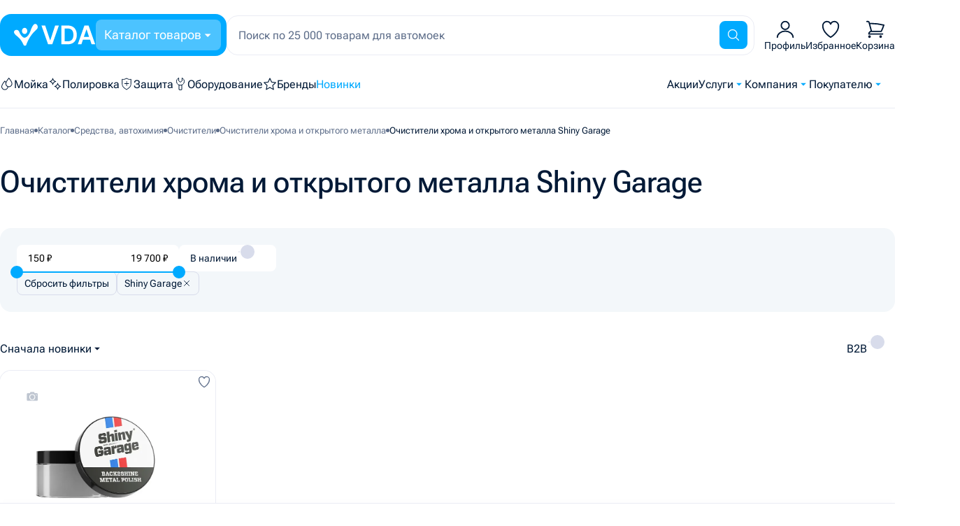

--- FILE ---
content_type: text/html;charset=utf-8
request_url: https://vdashop.ru/catalog/sredstva-avtohimiya/ochistiteli/ochistiteli-khroma-i-otkrytogo-metalla/shiny_garage/
body_size: 71543
content:
<!DOCTYPE html><html><head><style type="text/css" data-primevue-style-id="layer-order" >@layer primevue</style><meta charset="utf-8">
<meta name="viewport" content="width=device-width, initial-scale=1.0, maximum-scale=1.0, user-scalable=no">
<script type="importmap">{"imports":{"#entry":"/_nuxt/n_uYbJva.js"}}</script>
<title>Очистители хрома и открытого металла Shiny Garage - купить в интернет-магазине VDA Shop</title>
<script src="https://mc.yandex.ru/metrika/tag.js" async></script>
<script type="text/javascript" async crossorigin="anonymous" defer src="https://widget.me-talk.ru/cabinet/build/chat/modern.support.js"></script>
<style>@font-face{font-family:swiper-icons;font-style:normal;font-weight:400;src:url(data:application/font-woff;charset=utf-8;base64,\ [base64]//wADZ2x5ZgAAAywAAADMAAAD2MHtryVoZWFkAAABbAAAADAAAAA2E2+eoWhoZWEAAAGcAAAAHwAAACQC9gDzaG10eAAAAigAAAAZAAAArgJkABFsb2NhAAAC0AAAAFoAAABaFQAUGG1heHAAAAG8AAAAHwAAACAAcABAbmFtZQAAA/gAAAE5AAACXvFdBwlwb3N0AAAFNAAAAGIAAACE5s74hXjaY2BkYGAAYpf5Hu/j+W2+MnAzMYDAzaX6QjD6/4//Bxj5GA8AuRwMYGkAPywL13jaY2BkYGA88P8Agx4j+/8fQDYfA1AEBWgDAIB2BOoAeNpjYGRgYNBh4GdgYgABEMnIABJzYNADCQAACWgAsQB42mNgYfzCOIGBlYGB0YcxjYGBwR1Kf2WQZGhhYGBiYGVmgAFGBiQQkOaawtDAoMBQxXjg/wEGPcYDDA4wNUA2CCgwsAAAO4EL6gAAeNpj2M0gyAACqxgGNWBkZ2D4/wMA+xkDdgAAAHjaY2BgYGaAYBkGRgYQiAHyGMF8FgYHIM3DwMHABGQrMOgyWDLEM1T9/w8UBfEMgLzE////P/5//f/V/xv+r4eaAAeMbAxwIUYmIMHEgKYAYjUcsDAwsLKxc3BycfPw8jEQA/[base64]/uznmfPFBNODM2K7MTQ45YEAZqGP81AmGGcF3iPqOop0r1SPTaTbVkfUe4HXj97wYE+yNwWYxwWu4v1ugWHgo3S1XdZEVqWM7ET0cfnLGxWfkgR42o2PvWrDMBSFj/IHLaF0zKjRgdiVMwScNRAoWUoH78Y2icB/yIY09An6AH2Bdu/UB+yxopYshQiEvnvu0dURgDt8QeC8PDw7Fpji3fEA4z/PEJ6YOB5hKh4dj3EvXhxPqH/SKUY3rJ7srZ4FZnh1PMAtPhwP6fl2PMJMPDgeQ4rY8YT6Gzao0eAEA409DuggmTnFnOcSCiEiLMgxCiTI6Cq5DZUd3Qmp10vO0LaLTd2cjN4fOumlc7lUYbSQcZFkutRG7g6JKZKy0RmdLY680CDnEJ+UMkpFFe1RN7nxdVpXrC4aTtnaurOnYercZg2YVmLN/d/gczfEimrE/fs/bOuq29Zmn8tloORaXgZgGa78yO9/cnXm2BpaGvq25Dv9S4E9+5SIc9PqupJKhYFSSl47+Qcr1mYNAAAAeNptw0cKwkAAAMDZJA8Q7OUJvkLsPfZ6zFVERPy8qHh2YER+3i/BP83vIBLLySsoKimrqKqpa2hp6+jq6RsYGhmbmJqZSy0sraxtbO3sHRydnEMU4uR6yx7JJXveP7WrDycAAAAAAAH//wACeNpjYGRgYOABYhkgZgJCZgZNBkYGLQZtIJsFLMYAAAw3ALgAeNolizEKgDAQBCchRbC2sFER0YD6qVQiBCv/H9ezGI6Z5XBAw8CBK/m5iQQVauVbXLnOrMZv2oLdKFa8Pjuru2hJzGabmOSLzNMzvutpB3N42mNgZGBg4GKQYzBhYMxJLMlj4GBgAYow/P/PAJJhLM6sSoWKfWCAAwDAjgbRAAB42mNgYGBkAIIbCZo5IPrmUn0hGA0AO8EFTQAA)}:root{--swiper-theme-color:#007aff}:host{display:block;margin-left:auto;margin-right:auto;position:relative;z-index:1}.swiper{display:block;list-style:none;margin-left:auto;margin-right:auto;overflow:hidden;padding:0;position:relative;z-index:1}.swiper-vertical>.swiper-wrapper{flex-direction:column}.swiper-wrapper{box-sizing:content-box;display:flex;height:100%;position:relative;transition-property:transform;transition-timing-function:var(--swiper-wrapper-transition-timing-function,initial);width:100%;z-index:1}.swiper-android .swiper-slide,.swiper-ios .swiper-slide,.swiper-wrapper{transform:translateZ(0)}.swiper-horizontal{touch-action:pan-y}.swiper-vertical{touch-action:pan-x}.swiper-slide{display:block;flex-shrink:0;height:100%;position:relative;transition-property:transform;width:100%}.swiper-slide-invisible-blank{visibility:hidden}.swiper-autoheight,.swiper-autoheight .swiper-slide{height:auto}.swiper-autoheight .swiper-wrapper{align-items:flex-start;transition-property:transform,height}.swiper-backface-hidden .swiper-slide{backface-visibility:hidden;transform:translateZ(0)}.swiper-3d.swiper-css-mode .swiper-wrapper{perspective:1200px}.swiper-3d .swiper-wrapper{transform-style:preserve-3d}.swiper-3d{perspective:1200px}.swiper-3d .swiper-cube-shadow,.swiper-3d .swiper-slide{transform-style:preserve-3d}.swiper-css-mode>.swiper-wrapper{overflow:auto;scrollbar-width:none;-ms-overflow-style:none}.swiper-css-mode>.swiper-wrapper::-webkit-scrollbar{display:none}.swiper-css-mode>.swiper-wrapper>.swiper-slide{scroll-snap-align:start start}.swiper-css-mode.swiper-horizontal>.swiper-wrapper{scroll-snap-type:x mandatory}.swiper-css-mode.swiper-vertical>.swiper-wrapper{scroll-snap-type:y mandatory}.swiper-css-mode.swiper-free-mode>.swiper-wrapper{scroll-snap-type:none}.swiper-css-mode.swiper-free-mode>.swiper-wrapper>.swiper-slide{scroll-snap-align:none}.swiper-css-mode.swiper-centered>.swiper-wrapper:before{content:"";flex-shrink:0;order:9999}.swiper-css-mode.swiper-centered>.swiper-wrapper>.swiper-slide{scroll-snap-align:center center;scroll-snap-stop:always}.swiper-css-mode.swiper-centered.swiper-horizontal>.swiper-wrapper>.swiper-slide:first-child{margin-inline-start:var(--swiper-centered-offset-before)}.swiper-css-mode.swiper-centered.swiper-horizontal>.swiper-wrapper:before{height:100%;min-height:1px;width:var(--swiper-centered-offset-after)}.swiper-css-mode.swiper-centered.swiper-vertical>.swiper-wrapper>.swiper-slide:first-child{margin-block-start:var(--swiper-centered-offset-before)}.swiper-css-mode.swiper-centered.swiper-vertical>.swiper-wrapper:before{height:var(--swiper-centered-offset-after);min-width:1px;width:100%}.swiper-3d .swiper-slide-shadow,.swiper-3d .swiper-slide-shadow-bottom,.swiper-3d .swiper-slide-shadow-left,.swiper-3d .swiper-slide-shadow-right,.swiper-3d .swiper-slide-shadow-top{height:100%;left:0;pointer-events:none;position:absolute;top:0;width:100%;z-index:10}.swiper-3d .swiper-slide-shadow{background:#00000026}.swiper-3d .swiper-slide-shadow-left{background-image:linear-gradient(270deg,rgba(0,0,0,.5),transparent)}.swiper-3d .swiper-slide-shadow-right{background-image:linear-gradient(90deg,rgba(0,0,0,.5),transparent)}.swiper-3d .swiper-slide-shadow-top{background-image:linear-gradient(0deg,rgba(0,0,0,.5),transparent)}.swiper-3d .swiper-slide-shadow-bottom{background-image:linear-gradient(180deg,rgba(0,0,0,.5),transparent)}.swiper-lazy-preloader{border:4px solid var(--swiper-preloader-color,var(--swiper-theme-color));border-radius:50%;border-top:4px solid transparent;box-sizing:border-box;height:42px;left:50%;margin-left:-21px;margin-top:-21px;position:absolute;top:50%;transform-origin:50%;width:42px;z-index:10}.swiper-watch-progress .swiper-slide-visible .swiper-lazy-preloader,.swiper:not(.swiper-watch-progress) .swiper-lazy-preloader{animation:swiper-preloader-spin 1s linear infinite}.swiper-lazy-preloader-white{--swiper-preloader-color:#fff}.swiper-lazy-preloader-black{--swiper-preloader-color:#000}@keyframes swiper-preloader-spin{0%{transform:rotate(0)}to{transform:rotate(1turn)}}</style>
<style>/*! tailwindcss v4.1.14 | MIT License | https://tailwindcss.com */@layer properties{@supports ((-webkit-hyphens:none) and (not (margin-trim:inline))) or ((-moz-orient:inline) and (not (color:rgb(from red r g b)))){*,::backdrop,:after,:before{--tw-rotate-x:initial;--tw-rotate-y:initial;--tw-rotate-z:initial;--tw-skew-x:initial;--tw-skew-y:initial;--tw-border-style:solid;--tw-shadow:0 0 #0000;--tw-shadow-color:initial;--tw-shadow-alpha:100%;--tw-inset-shadow:0 0 #0000;--tw-inset-shadow-color:initial;--tw-inset-shadow-alpha:100%;--tw-ring-color:initial;--tw-ring-shadow:0 0 #0000;--tw-inset-ring-color:initial;--tw-inset-ring-shadow:0 0 #0000;--tw-ring-inset:initial;--tw-ring-offset-width:0px;--tw-ring-offset-color:#fff;--tw-ring-offset-shadow:0 0 #0000;--tw-blur:initial;--tw-brightness:initial;--tw-contrast:initial;--tw-grayscale:initial;--tw-hue-rotate:initial;--tw-invert:initial;--tw-opacity:initial;--tw-saturate:initial;--tw-sepia:initial;--tw-drop-shadow:initial;--tw-drop-shadow-color:initial;--tw-drop-shadow-alpha:100%;--tw-drop-shadow-size:initial;--tw-backdrop-blur:initial;--tw-backdrop-brightness:initial;--tw-backdrop-contrast:initial;--tw-backdrop-grayscale:initial;--tw-backdrop-hue-rotate:initial;--tw-backdrop-invert:initial;--tw-backdrop-opacity:initial;--tw-backdrop-saturate:initial;--tw-backdrop-sepia:initial}}}@layer theme{:host,:root{--font-sans:ui-sans-serif,system-ui,sans-serif,"Apple Color Emoji","Segoe UI Emoji","Segoe UI Symbol","Noto Color Emoji";--font-mono:ui-monospace,SFMono-Regular,Menlo,Monaco,Consolas,"Liberation Mono","Courier New",monospace;--color-white:#fff;--default-transition-duration:.15s;--default-transition-timing-function:cubic-bezier(.4,0,.2,1);--default-font-family:var(--font-sans);--default-mono-font-family:var(--font-mono);--color-primary:var(--color-primary);--color-primary-50:var(--p-primary-50)}}@layer base{*,::backdrop,:after,:before{border:0 solid;box-sizing:border-box;margin:0;padding:0}::file-selector-button{border:0 solid;box-sizing:border-box;margin:0;padding:0}:host,html{-webkit-text-size-adjust:100%;font-family:var(--default-font-family,ui-sans-serif,system-ui,sans-serif,"Apple Color Emoji","Segoe UI Emoji","Segoe UI Symbol","Noto Color Emoji");font-feature-settings:var(--default-font-feature-settings,normal);font-variation-settings:var(--default-font-variation-settings,normal);line-height:1.5;-moz-tab-size:4;-o-tab-size:4;tab-size:4;-webkit-tap-highlight-color:transparent}hr{border-top-width:1px;color:inherit;height:0}abbr:where([title]){-webkit-text-decoration:underline dotted;text-decoration:underline dotted}h1,h2,h3,h4,h5,h6{font-size:inherit;font-weight:inherit}a{color:inherit;-webkit-text-decoration:inherit;text-decoration:inherit}b,strong{font-weight:bolder}code,kbd,pre,samp{font-family:var(--default-mono-font-family,ui-monospace,SFMono-Regular,Menlo,Monaco,Consolas,"Liberation Mono","Courier New",monospace);font-feature-settings:var(--default-mono-font-feature-settings,normal);font-size:1em;font-variation-settings:var(--default-mono-font-variation-settings,normal)}small{font-size:80%}sub,sup{font-size:75%;line-height:0;position:relative;vertical-align:baseline}sub{bottom:-.25em}sup{top:-.5em}table{border-collapse:collapse;border-color:inherit;text-indent:0}:-moz-focusring{outline:auto}progress{vertical-align:baseline}summary{display:list-item}menu,ol,ul{list-style:none}audio,canvas,embed,iframe,img,object,svg,video{display:block;vertical-align:middle}img,video{height:auto;max-width:100%}button,input,optgroup,select,textarea{background-color:#0000;border-radius:0;color:inherit;font:inherit;font-feature-settings:inherit;font-variation-settings:inherit;letter-spacing:inherit;opacity:1}::file-selector-button{background-color:#0000;border-radius:0;color:inherit;font:inherit;font-feature-settings:inherit;font-variation-settings:inherit;letter-spacing:inherit;opacity:1}:where(select:is([multiple],[size])) optgroup{font-weight:bolder}:where(select:is([multiple],[size])) optgroup option{padding-inline-start:20px}::file-selector-button{margin-inline-end:4px}::-moz-placeholder{opacity:1}::placeholder{opacity:1}@supports (not (-webkit-appearance:-apple-pay-button)) or (contain-intrinsic-size:1px){::-moz-placeholder{color:currentColor}::placeholder{color:currentColor}@supports (color:color-mix(in lab,red,red)){::-moz-placeholder{color:color-mix(in oklab,currentcolor 50%,transparent)}::placeholder{color:color-mix(in oklab,currentcolor 50%,transparent)}}}textarea{resize:vertical}::-webkit-search-decoration{-webkit-appearance:none}::-webkit-date-and-time-value{min-height:1lh;text-align:inherit}::-webkit-datetime-edit{display:inline-flex}::-webkit-datetime-edit-fields-wrapper{padding:0}::-webkit-datetime-edit,::-webkit-datetime-edit-year-field{padding-block:0}::-webkit-datetime-edit-day-field,::-webkit-datetime-edit-month-field{padding-block:0}::-webkit-datetime-edit-hour-field,::-webkit-datetime-edit-minute-field{padding-block:0}::-webkit-datetime-edit-millisecond-field,::-webkit-datetime-edit-second-field{padding-block:0}::-webkit-datetime-edit-meridiem-field{padding-block:0}::-webkit-calendar-picker-indicator{line-height:1}:-moz-ui-invalid{box-shadow:none}button,input:where([type=button],[type=reset],[type=submit]){-webkit-appearance:button;-moz-appearance:button;appearance:button}::file-selector-button{-webkit-appearance:button;-moz-appearance:button;appearance:button}::-webkit-inner-spin-button,::-webkit-outer-spin-button{height:auto}[hidden]:where(:not([hidden=until-found])){display:none!important}}@layer components;@layer utilities{.\@container{container-type:inline-size}.visible{visibility:visible}.absolute{position:absolute}.fixed{position:fixed}.relative{position:relative}.static{position:static}.container{width:100%}@media(min-width:40rem){.container{max-width:40rem}}@media(min-width:48rem){.container{max-width:48rem}}@media(min-width:64rem){.container{max-width:64rem}}@media(min-width:80rem){.container{max-width:80rem}}@media(min-width:96rem){.container{max-width:96rem}}.mx-auto{margin-inline:auto}.mt-\[6px\]{margin-top:6px}.mt-\[30px\]{margin-top:30px}.mr-auto\!{margin-right:auto!important}.block{display:block}.flex{display:flex}.grid{display:grid}.hidden{display:none}.inline{display:inline}.table{display:table}.h-\[40px\]{height:40px}.h-\[44px\]{height:44px}.h-\[50px\]{height:50px}.h-\[54px\]{height:54px}.h-\[62px\]{height:62px}.h-\[160px\]{height:160px}.h-\[328px\]{height:328px}.h-\[512px\]{height:512px}.w-\[40px\]{width:40px}.w-\[44px\]{width:44px}.w-\[54px\]{width:54px}.w-\[62px\]{width:62px}.w-\[160px\]{width:160px}.w-\[328px\]{width:328px}.w-\[348px\]{width:348px}.w-\[1076px\]{width:1076px}.w-full{width:100%}.flex-shrink{flex-shrink:1}.transform{transform:var(--tw-rotate-x,)var(--tw-rotate-y,)var(--tw-rotate-z,)var(--tw-skew-x,)var(--tw-skew-y,)}.resize{resize:both}.flex-col{flex-direction:column}.flex-wrap{flex-wrap:wrap}.items-start\!{align-items:flex-start!important}.justify-center{justify-content:center}.border{border-style:var(--tw-border-style);border-width:1px}.text-primary{color:var(--color-primary)}.shadow{--tw-shadow:0 1px 3px 0 var(--tw-shadow-color,#0000001a),0 1px 2px -1px var(--tw-shadow-color,#0000001a);box-shadow:var(--tw-inset-shadow),var(--tw-inset-ring-shadow),var(--tw-ring-offset-shadow),var(--tw-ring-shadow),var(--tw-shadow)}.filter{filter:var(--tw-blur,)var(--tw-brightness,)var(--tw-contrast,)var(--tw-grayscale,)var(--tw-hue-rotate,)var(--tw-invert,)var(--tw-saturate,)var(--tw-sepia,)var(--tw-drop-shadow,)}.backdrop-filter{-webkit-backdrop-filter:var(--tw-backdrop-blur,)var(--tw-backdrop-brightness,)var(--tw-backdrop-contrast,)var(--tw-backdrop-grayscale,)var(--tw-backdrop-hue-rotate,)var(--tw-backdrop-invert,)var(--tw-backdrop-opacity,)var(--tw-backdrop-saturate,)var(--tw-backdrop-sepia,);backdrop-filter:var(--tw-backdrop-blur,)var(--tw-backdrop-brightness,)var(--tw-backdrop-contrast,)var(--tw-backdrop-grayscale,)var(--tw-backdrop-hue-rotate,)var(--tw-backdrop-invert,)var(--tw-backdrop-opacity,)var(--tw-backdrop-saturate,)var(--tw-backdrop-sepia,)}.transition{transition-duration:var(--tw-duration,var(--default-transition-duration));transition-property:color,background-color,border-color,outline-color,text-decoration-color,fill,stroke,--tw-gradient-from,--tw-gradient-via,--tw-gradient-to,opacity,box-shadow,transform,translate,scale,rotate,filter,backdrop-filter,display,content-visibility,overlay,pointer-events;transition-timing-function:var(--tw-ease,var(--default-transition-timing-function))}@media not all and (min-width:64rem){.max-lg\:mx-auto{margin-inline:auto}}@media(min-width:64rem){.lg\:h-auto{height:auto}.lg\:w-full{width:100%}}}@layer keyframes{@keyframes enter{0%{opacity:var(--p-enter-opacity,1);transform:translate3d(var(--p-enter-translate-x,0),var(--p-enter-translate-y,0),0)scale3d(var(--p-enter-scale,1),var(--p-enter-scale,1),var(--p-enter-scale,1))rotate(var(--p-enter-rotate,0))}}@keyframes leave{to{opacity:var(--p-leave-opacity,1);transform:translate3d(var(--p-leave-translate-x,0),var(--p-leave-translate-y,0),0)scale3d(var(--p-leave-scale,1),var(--p-leave-scale,1),var(--p-leave-scale,1))rotate(var(--p-leave-rotate,0))}}@keyframes fadein{0%{opacity:0}to{opacity:1}}@keyframes fadeout{0%{opacity:1}to{opacity:0}}@keyframes infinite-scroll{0%{transform:translate(0)}to{transform:translate(-100%)}}@keyframes scalein{0%{opacity:0;transform:scaleY(.8);transition:transform .12s cubic-bezier(0,0,.2,1),opacity .12s cubic-bezier(0,0,.2,1)}to{opacity:1;transform:scaleY(1)}}@keyframes slidedown{0%{max-height:0}to{max-height:auto}}@keyframes slideup{0%{max-height:1000px}to{max-height:0}}@keyframes fadeinleft{0%{opacity:0;transform:translate(-100%);transition:transform .12s cubic-bezier(0,0,.2,1),opacity .12s cubic-bezier(0,0,.2,1)}to{opacity:1;transform:translate(0)}}@keyframes fadeoutleft{0%{opacity:1;transform:translate(0);transition:transform .12s cubic-bezier(0,0,.2,1),opacity .12s cubic-bezier(0,0,.2,1)}to{opacity:0;transform:translate(-100%)}}@keyframes fadeinright{0%{opacity:0;transform:translate(100%);transition:transform .12s cubic-bezier(0,0,.2,1),opacity .12s cubic-bezier(0,0,.2,1)}to{opacity:1;transform:translate(0)}}@keyframes fadeoutright{0%{opacity:1;transform:translate(0);transition:transform .12s cubic-bezier(0,0,.2,1),opacity .12s cubic-bezier(0,0,.2,1)}to{opacity:0;transform:translate(100%)}}@keyframes fadeinup{0%{opacity:0;transform:translateY(-100%);transition:transform .12s cubic-bezier(0,0,.2,1),opacity .12s cubic-bezier(0,0,.2,1)}to{opacity:1;transform:translateY(0)}}@keyframes fadeoutup{0%{opacity:1;transform:translateY(0);transition:transform .12s cubic-bezier(0,0,.2,1),opacity .12s cubic-bezier(0,0,.2,1)}to{opacity:0;transform:translateY(-100%)}}@keyframes fadeindown{0%{opacity:0;transform:translateY(100%);transition:transform .12s cubic-bezier(0,0,.2,1),opacity .12s cubic-bezier(0,0,.2,1)}to{opacity:1;transform:translateY(0)}}@keyframes fadeoutdown{0%{opacity:1;transform:translateY(0);transition:transform .12s cubic-bezier(0,0,.2,1),opacity .12s cubic-bezier(0,0,.2,1)}to{opacity:0;transform:translateY(100%)}}@keyframes width{0%{width:0}to{width:100%}}@keyframes flip{0%{transform:perspective(2000px)rotateX(-100deg)}to{transform:perspective(2000px)rotateX(0)}}@keyframes flipleft{0%{opacity:0;transform:perspective(2000px)rotateY(-100deg)}to{opacity:1;transform:perspective(2000px)rotateY(0)}}@keyframes flipright{0%{opacity:0;transform:perspective(2000px)rotateY(100deg)}to{opacity:1;transform:perspective(2000px)rotateY(0)}}@keyframes flipup{0%{opacity:0;transform:perspective(2000px)rotateX(-100deg)}to{opacity:1;transform:perspective(2000px)rotateX(0)}}@keyframes zoomin{0%{opacity:0;transform:scale3d(.3,.3,.3)}50%{opacity:1}}@keyframes zoomindown{0%{opacity:0;transform:scale3d(.1,.1,.1)translateY(-1000px)}60%{opacity:1;transform:scale3d(.475,.475,.475)translateY(60px)}}@keyframes zoominleft{0%{opacity:0;transform:scale3d(.1,.1,.1)translate(-1000px)}60%{opacity:1;transform:scale3d(.475,.475,.475)translate(10px)}}}@property --tw-rotate-x{syntax:"*";inherits:false}@property --tw-rotate-y{syntax:"*";inherits:false}@property --tw-rotate-z{syntax:"*";inherits:false}@property --tw-skew-x{syntax:"*";inherits:false}@property --tw-skew-y{syntax:"*";inherits:false}@property --tw-border-style{syntax:"*";inherits:false;initial-value:solid}@property --tw-shadow{syntax:"*";inherits:false;initial-value:0 0 #0000}@property --tw-shadow-color{syntax:"*";inherits:false}@property --tw-shadow-alpha{syntax:"<percentage>";inherits:false;initial-value:100%}@property --tw-inset-shadow{syntax:"*";inherits:false;initial-value:0 0 #0000}@property --tw-inset-shadow-color{syntax:"*";inherits:false}@property --tw-inset-shadow-alpha{syntax:"<percentage>";inherits:false;initial-value:100%}@property --tw-ring-color{syntax:"*";inherits:false}@property --tw-ring-shadow{syntax:"*";inherits:false;initial-value:0 0 #0000}@property --tw-inset-ring-color{syntax:"*";inherits:false}@property --tw-inset-ring-shadow{syntax:"*";inherits:false;initial-value:0 0 #0000}@property --tw-ring-inset{syntax:"*";inherits:false}@property --tw-ring-offset-width{syntax:"<length>";inherits:false;initial-value:0}@property --tw-ring-offset-color{syntax:"*";inherits:false;initial-value:#fff}@property --tw-ring-offset-shadow{syntax:"*";inherits:false;initial-value:0 0 #0000}@property --tw-blur{syntax:"*";inherits:false}@property --tw-brightness{syntax:"*";inherits:false}@property --tw-contrast{syntax:"*";inherits:false}@property --tw-grayscale{syntax:"*";inherits:false}@property --tw-hue-rotate{syntax:"*";inherits:false}@property --tw-invert{syntax:"*";inherits:false}@property --tw-opacity{syntax:"*";inherits:false}@property --tw-saturate{syntax:"*";inherits:false}@property --tw-sepia{syntax:"*";inherits:false}@property --tw-drop-shadow{syntax:"*";inherits:false}@property --tw-drop-shadow-color{syntax:"*";inherits:false}@property --tw-drop-shadow-alpha{syntax:"<percentage>";inherits:false;initial-value:100%}@property --tw-drop-shadow-size{syntax:"*";inherits:false}@property --tw-backdrop-blur{syntax:"*";inherits:false}@property --tw-backdrop-brightness{syntax:"*";inherits:false}@property --tw-backdrop-contrast{syntax:"*";inherits:false}@property --tw-backdrop-grayscale{syntax:"*";inherits:false}@property --tw-backdrop-hue-rotate{syntax:"*";inherits:false}@property --tw-backdrop-invert{syntax:"*";inherits:false}@property --tw-backdrop-opacity{syntax:"*";inherits:false}@property --tw-backdrop-saturate{syntax:"*";inherits:false}@property --tw-backdrop-sepia{syntax:"*";inherits:false}</style>
<style>@charset "UTF-8";/*! normalize.css v8.0.1 | MIT License | github.com/necolas/normalize.css */html{line-height:1.15;-webkit-text-size-adjust:100%}main{display:block}h1{font-size:2em;margin:.67em 0}hr{box-sizing:content-box;height:0;overflow:visible}pre{font-family:monospace,monospace;font-size:1em}a{background-color:transparent}abbr[title]{border-bottom:none;text-decoration:underline;-webkit-text-decoration:underline dotted;text-decoration:underline dotted}b,strong{font-weight:bolder}code,kbd,samp{font-family:monospace,monospace;font-size:1em}small{font-size:80%}sub,sup{font-size:75%;line-height:0;position:relative;vertical-align:baseline}sub{bottom:-.25em}sup{top:-.5em}img{border-style:none}button,input,optgroup,select,textarea{font-family:inherit;font-size:100%;line-height:1.15;margin:0}button,input{overflow:visible}button,select{text-transform:none}[type=button],[type=reset],[type=submit],button{-webkit-appearance:button}[type=button]::-moz-focus-inner,[type=reset]::-moz-focus-inner,[type=submit]::-moz-focus-inner,button::-moz-focus-inner{border-style:none;padding:0}[type=button]:-moz-focusring,[type=reset]:-moz-focusring,[type=submit]:-moz-focusring,button:-moz-focusring{outline:1px dotted ButtonText}fieldset{padding:.35em .75em .625em}legend{box-sizing:border-box;color:inherit;display:table;max-width:100%;padding:0;white-space:normal}progress{vertical-align:baseline}textarea{overflow:auto}[type=checkbox],[type=radio]{box-sizing:border-box;padding:0}[type=number]::-webkit-inner-spin-button,[type=number]::-webkit-outer-spin-button{height:auto}[type=search]{-webkit-appearance:textfield;outline-offset:-2px}[type=search]::-webkit-search-decoration{-webkit-appearance:none}::-webkit-file-upload-button{-webkit-appearance:button;font:inherit}details{display:block}summary{display:list-item}[hidden],template{display:none}.p-scrolltop{align-items:center;background-color:var(--color-white);border:none;border-radius:10px;bottom:24px;box-shadow:var(--shadow-button);display:flex;height:40px;justify-content:center;padding:8px;position:fixed;right:180px;width:40px}.p-scrolltop>svg{color:var(--color-primary);transition-duration:var(--transition-duration);transition-property:color;transition-timing-function:var(--transition-function)}@media(hover:hover){.p-scrolltop:hover>svg{color:var(--color-secondary)}}@media(hover:none){.p-scrolltop:active>svg{color:var(--color-secondary)}}@media(max-width:1024px){.p-scrolltop{bottom:84px;right:24px}}:root{--color-primary:#0af;--color-secondary:#2380c3;--color-green:#86c239;--color-yellow:#ffd83a;--color-light-blue:#4cc3ff;--color-red:red;--color-orange:#f98e11;--color-violet:#a933f2;--color-pink:#f91155;--color-dark-900:#001936;--color-dark-800:#31363c;--color-dark-700:#5d6d89;--color-dark-600:#d8dceb;--color-dark-500:#eaecf4;--color-dark-400:#f3f7fa;--color-dark-300:#ebf0f4;--color-white:#fff;--color-black:#030303;--color-basket-loader:#3498db;--shadow-card:0px 8px 24px 0px rgb(0 0 0/8%);--shadow-header:0px 2px 10px 0px rgb(0 0 0/6%);--shadow-card-long:0px 8px 24px 0px rgb(0 0 0/8%),0px -8px 24px 0px rgb(0 0 0/3%);--shadow-button:0px 8px 24px 0px rgb(0 0 0/8%);--shadow-menu:0px -2px 10px 0px rgb(0 0 0/6%);--font-family:"RobotoFlex",sans-serif;--font-size-h1:46px;--font-size-h1-inner-page:44px;--font-size-h2:32px;--font-size-h3:24px;--font-size-h4:18px;--font-size-h5:16px;--font-size-text-1:18px;--font-size-text-2:16px;--font-size-text-3:14px;--font-size-text-4:14px;--font-size-text-5:13px;--font-size-button-1:16px;--font-size-button-2:14px;--font-size-link-1:16px;--font-size-link-2:15px;--font-size-link-3:14px;--font-size-subscription:12px;--font-size-crossed:14px;--font-h1:normal 600 var(--font-size-h1) var(--font-family);--font-h1-inner-page:normal 500 var(--font-size-h1-inner-page) var(--font-family);--font-h2:normal 500 var(--font-size-h2) var(--font-family);--font-h3:normal 600 var(--font-size-h3) var(--font-family);--font-h4:normal 700 var(--font-size-h4) var(--font-family);--font-h5:normal 600 var(--font-size-h5) var(--font-family);--font-text-1:normal 500 var(--font-size-text-1) var(--font-family);--font-text-2:normal 400 var(--font-size-text-2) var(--font-family);--font-text-3:normal 500 var(--font-size-text-3) var(--font-family);--font-text-4:normal 400 var(--font-size-text-4) var(--font-family);--font-text-5:normal 400 var(--font-size-text-5) var(--font-family);--font-button-1:normal 500 var(--font-size-button-1) var(--font-family);--font-button-2:normal 500 var(--font-size-button-2) var(--font-family);--font-link-1:normal 400 var(--font-size-link-1) var(--font-family);--font-link-2:normal 400 var(--font-size-link-2) var(--font-family);--font-link-3:normal 400 var(--font-size-link-3) var(--font-family);--font-subscription:normal 400 var(--font-size-subscription) var(--font-family);--font-crossed:normal 400 var(--font-size-crossed) var(--font-family);--primary-button-padding:15px 16px;--primary-button-radius:8px;--base-nuxt-link-padding:6px 8px;--transition-duration:.2s;--transition-function:ease-in-out;--app-overlay-zIndex:1000;--app-overlay-background:#0e0e0e;--app-overlay-background-rgb:14 14 14;--app-overlay-background-opacity:.4;--app-container-width:1440px;--left-section-width:468px;--sticky-offset:130px}@media(max-width:768px){:root{--font-size-h1:22px;--font-size-h1-inner-page:22px;--font-size-h2:20px;--font-size-h3:18px;--font-size-h4:16px;--font-size-h5:15px;--font-size-text-1:16px;--font-size-text-2:15px;--font-size-text-5:12px;--font-size-button-1:14px;--font-size-link-1:15px;--font-size-link-2:14px;--font-size-subscription:11px;--font-size-crossed:12px}}.page-enter-active,.page-leave-active{transition:all .4s}.page-enter-from,.page-leave-to{filter:blur(1rem);opacity:0}.fade-enter-active,.fade-leave-active{transition:opacity .5s ease}.fade-enter-from,.fade-leave-to{opacity:0}.list-enter-active,.list-leave-active,.list-move{transition:all .5s ease}.list-enter-from,.list-leave-to{opacity:0;transform:translate(30px)}.list-leave-active{position:absolute}.scale-list-enter-active,.scale-list-leave-active,.scale-list-move{transition:all .5s ease}.scale-list-enter-from,.scale-list-leave-to{opacity:0;transform:scale(.7)}.scale-list-leave-active{position:absolute}.layout-enter-active,.layout-leave-active{transition:all .4s}.layout-enter-from,.layout-leave-to{filter:grayscale(1)}.slide-enter-active,.slide-leave-active{transition:transform .3s ease,opacity .3s ease}.slide-enter-from{opacity:1;transform:translate(-100%)}.slide-enter-to,.slide-leave-from{opacity:0;transform:translate(0)}.slide-leave-to{opacity:1;transform:translate(-100%)}.slide-top-enter-active,.slide-top-leave-active{transition:transform .3s ease,opacity .3s ease}.slide-top-enter-from{opacity:0;transform:translateY(-100%)}.slide-top-enter-to,.slide-top-leave-from{opacity:1;transform:translateY(0)}.slide-top-leave-to{opacity:0;transform:translateY(-100%)}.slide-bottom-enter-active,.slide-bottom-leave-active{transition:transform .3s ease,opacity .3s ease}.slide-bottom-enter-from{opacity:0;transform:translateY(100%)}.slide-bottom-enter-to,.slide-bottom-leave-from{opacity:1;transform:translateY(0)}.slide-bottom-leave-to{opacity:0;transform:translateY(100%)}.slide-right-enter-from{opacity:0;translate:100% 0}.slide-right-enter-to,.slide-right-leave-from{opacity:1;translate:0 0}.slide-right-enter-active,.slide-right-leave-active{transition:opacity .3s ease,translate .3s ease}.slide-right-leave-to{opacity:0;translate:100% 0}.slide-left-enter-from{opacity:0;translate:-100% 0}.slide-left-enter-to,.slide-left-leave-from{opacity:1;translate:0 0}.slide-left-enter-active,.slide-left-leave-active{transition:opacity .3s ease,translate .3s ease}.slide-left-leave-to{opacity:0;translate:-100% 0}@keyframes p-component-overlay-enter-animation{0%{background-color:transparent}to{background-color:rgba(var(--app-overlay-background-rgb)/var(--app-overlay-background-opacity))}}@keyframes p-component-overlay-leave-animation{0%{background-color:rgba(var(--app-overlay-background-rgb)/var(--app-overlay-background-opacity))}to{background-color:transparent}}.bounce-enter-active,.bounce-leave-active{animation-duration:.6s;animation-fill-mode:both}.bounce-enter-active{animation-name:bounce-in}.bounce-leave-active{animation-name:bounce-out}@keyframes bounce-in{0%{opacity:0;transform:scale(.3)}50%{opacity:1;transform:scale(1.05)}70%{transform:scale(.9)}to{transform:scale(1)}}@keyframes bounce-out{0%{opacity:1;transform:scale(1)}30%{opacity:.7;transform:scale(.9)}to{opacity:0;transform:scale(.3)}}.scale-collapse-enter-active,.scale-collapse-leave-active{transform-origin:center center;transition:transform .3s ease,opacity .3s ease}.scale-collapse-enter-from,.scale-collapse-leave-to{opacity:0;transform:scale(0)}.scale-collapse-enter-to,.scale-collapse-leave-from{opacity:1;transform:scale(1)}.h1{font:var(--font-h1)}.h1,.h1-inner-page{margin-bottom:0;margin-top:0}.h1-inner-page{font:var(--font-h1-inner-page)}.h2{font:var(--font-h2)}.h2,.h3{margin-bottom:0;margin-top:0}.h3{font:var(--font-h3)}.h4{font:var(--font-h4)}.h4,.h5{margin-bottom:0;margin-top:0}.h5{font:var(--font-h5)}.text-1{font:var(--font-text-1)}.text-1,.text-2{margin-bottom:0;margin-top:0}.text-2{font:var(--font-text-2)}.text-3{font:var(--font-text-3)}.text-3,.text-4{margin-bottom:0;margin-top:0}.text-4{font:var(--font-text-4)}.text-5{font:var(--font-text-5)}.text-5,.text-subscription{margin-bottom:0;margin-top:0}.text-subscription{font:var(--font-subscription)}.text-crossed{font:var(--font-crossed);margin-bottom:0;margin-top:0;text-decoration:line-through}.editor-typography{color:var(--color-dark-800);font:var(--font-text-2)}.editor-typography a{color:var(--color-primary)}.editor-typography ul{padding-left:0}.editor-typography ul li{list-style:none;margin-bottom:8px}.editor-typography ul li:before{color:var(--color-dark-700);content:"•";margin-right:5px}.editor-typography summary{align-items:center;color:var(--color-primary);display:flex;gap:6px;list-style:none;position:relative}.editor-typography summary:after{background-color:var(--color-primary);content:"";height:16px;-webkit-mask:url("data:image/svg+xml;charset=utf-8,%3Csvg xmlns='http://www.w3.org/2000/svg' width='24' height='24' fill='none' viewBox='0 0 24 24'%3E%3Cpath fill='%23000' d='m16 12-6 6V6z'/%3E%3C/svg%3E");mask:url("data:image/svg+xml;charset=utf-8,%3Csvg xmlns='http://www.w3.org/2000/svg' width='24' height='24' fill='none' viewBox='0 0 24 24'%3E%3Cpath fill='%23000' d='m16 12-6 6V6z'/%3E%3C/svg%3E");-webkit-mask-size:16px 16px;mask-size:16px 16px;transition-duration:var(--transition-duration);transition-property:all;transition-timing-function:var(--transition-function);width:16px}.editor-typography details[open] summary:after{transform:rotate(90deg)}.typography{color:var(--color-dark-800);font:var(--font-text-2)}.typography h1:not([class]):first-child,.typography h2:not([class]):first-child,.typography h3:not([class]):first-child,.typography h4:not([class]):first-child,.typography h5:not([class]):first-child,.typography h6:not([class]):first-child{margin-top:0}.typography a{color:var(--color-primary)}@media(hover:hover){.typography a:hover{color:var(--color-secondary)}}@media(hover:none){.typography a:active{color:var(--color-secondary)}}.typography ul{padding-left:0}.typography ul li{list-style:none;margin-bottom:8px}.typography ul li:before{color:var(--color-dark-700);content:"•";margin-right:5px}.typography details summary{align-items:center;color:var(--color-primary);cursor:pointer;display:flex;gap:6px;list-style:none;position:relative}.typography details summary::marker{content:""}@media(hover:hover){.typography details summary:hover{color:var(--color-secondary)}}@media(hover:none){.typography details summary:active{color:var(--color-secondary)}}.typography details summary:not(:last-child){margin-bottom:10px}.typography details summary:after{background-color:var(--color-primary);content:"";height:16px;-webkit-mask:url("data:image/svg+xml;charset=utf-8,%3Csvg xmlns='http://www.w3.org/2000/svg' width='24' height='24' fill='none' viewBox='0 0 24 24'%3E%3Cpath fill='%23000' d='m16 12-6 6V6z'/%3E%3C/svg%3E");mask:url("data:image/svg+xml;charset=utf-8,%3Csvg xmlns='http://www.w3.org/2000/svg' width='24' height='24' fill='none' viewBox='0 0 24 24'%3E%3Cpath fill='%23000' d='m16 12-6 6V6z'/%3E%3C/svg%3E");-webkit-mask-size:16px 16px;mask-size:16px 16px;transition-duration:var(--transition-duration);transition-property:all;transition-timing-function:var(--transition-function);width:16px}.typography details[open] summary:after{transform:rotate(90deg)}:focus{outline:none!important}a{color:var(--color-dark-900);text-decoration:none}img{font-size:10px;line-height:normal}button,input[type=submit]{cursor:pointer}[data-p-overlay-badge=true]{position:relative}.swiper-slide{height:auto!important}.hr{background-color:var(--color-dark-500);display:block;height:1px;width:100%}.grecaptcha-badge{pointer-events:none;position:absolute;right:-100%;visibility:hidden;z-index:-1}.confirm-content{color:var(--color-dark-900);display:flex;flex-direction:column;font:var(--font-text-2);gap:10px}.confirm-content a{color:var(--color-primary)}@media(hover:hover){.confirm-content a:hover{color:var(--color-secondary)}}@media(hover:none){.confirm-content a:active{color:var(--color-secondary)}}.filter-input{border:1px solid var(--color-dark-500);border-radius:8px;color:var(--color-dark-700);padding:10px 16px}.filter-input:focus{border-color:var(--color-primary)}.filter-input::-moz-placeholder{color:var(--color-dark-700)}.filter-input::placeholder{color:var(--color-dark-700)}.filter-input::-webkit-input-placeholder{color:var(--color-dark-700)}.overlay{--overlay-z-index:1}.overlay:after{background-color:#0003;content:"";height:100vh;inset:0;position:fixed;width:100vw;z-index:var(--overlay-z-index)}.backLink{align-items:center;color:var(--color-dark-700);display:flex;gap:6px;width:-moz-fit-content;width:fit-content}.backLink .icon{font-size:16px}.backLink span{font:var(--font-button-2)}.tab-button{background-color:var(--color-dark-400);border:none;border-radius:8px;color:var(--color-dark-900);cursor:pointer;font:var(--font-link-2);padding:6px 12px;transition-duration:var(--transition-duration);transition-property:background-color,color;transition-timing-function:var(--transition-function)}@media(hover:hover){.tab-button:hover{background-color:var(--color-primary);color:var(--color-white)}}@media(hover:none){.tab-button:active{background-color:var(--color-primary);color:var(--color-white)}}.swiper-pagination-container{align-items:center;display:flex;gap:6px;justify-content:center;--swiper-pagination-bullet-horizontal-gap:0;--swiper-pagination-color:var(--color-primary);--swiper-pagination-bullet-inactive-color:var(--color-dark-600);--swiper-pagination-bullet-inactive-opacity:1}.d-none{display:none!important}@font-face{font-display:swap;font-family:RobotoFlex;font-stretch:75% 125%;font-style:normal;font-weight:125 950;src:url(/_nuxt/RobotoFlex.Bw91huTR.ttf) format("truetype")}@font-face{font-display:swap;font-family:RobotoFlex;font-stretch:75% 125%;font-style:normal;font-weight:auto;src:url(/_nuxt/RobotoFlex.C2Z3FiUo.woff) format("woff")}*{box-sizing:border-box}html{color-scheme:light;font:var(--font-text-1)}body,html{overscroll-behavior:none;scrollbar-gutter:stable;-webkit-overflow-scrolling:touch}body{margin:0;min-height:100vh;-webkit-font-smoothing:antialiased;-moz-osx-font-smoothing:grayscale;color:var(--color-dark-900);overflow-x:hidden;text-rendering:optimizelegibility}.container{margin:0 auto;max-width:var(--app-container-width);width:100%}@media(max-width:1440px){.container:not(.container.not-padding){padding-left:16px;padding-right:16px}}.section{margin-bottom:80px}.icon{color:inherit}.icon [fill]:not([fill=none]){fill:currentcolor}.icon [stroke]:not([stroke=none]){stroke:currentcolor}.image-loading{background-color:#909090;height:100%;width:100%}.text-primary{color:var(--color-primary)}.vfm-marquee{overflow-x:hidden!important}.requestButton{align-items:center;background-color:var(--color-primary);border-radius:8px;color:var(--color-white);display:flex;justify-content:center;padding:15px 16px;transition-duration:var(--transition-duration);transition-property:background-color;transition-timing-function:var(--transition-function);width:-moz-fit-content;width:fit-content}.requestButton:hover{background-color:var(--color-secondary)}.hidden{display:none!important}.fixed-bottom{border-top:1px solid var(--color-dark-500);bottom:0;box-shadow:var(--shadow-menu);display:flex;flex-direction:column;position:fixed;width:100%;z-index:calc(var(--app-overlay-zIndex) - 20)}.no-padding{padding:0}</style>
<style>._root_1y2x3_1{align-items:center;background:var(--color-primary);border:1px solid var(--color-white);border-radius:20px;color:var(--color-white);display:flex;font:var(--font-text-5);height:20px;justify-content:center;left:60%;min-width:20px;padding:2px 5px;position:absolute;top:-7px;width:-moz-fit-content;width:fit-content}._root_1y2x3_1._isHidden_1y2x3_18,._root_1y2x3_1:empty{display:none}</style>
<style>._root_1joeo_1{align-items:center;border:1px solid var(--color-dark-600);border-radius:8px;display:flex;gap:6px;padding:8px 10px}._root_1joeo_1 .icon{cursor:pointer;font-size:14px}._label_1joeo_14{color:var(--color-dark-900);font:var(--font-text-4)}</style>
<style>._app_yrfmx_1{display:flex;flex-direction:column;min-height:100dvh}._grayBackground_yrfmx_7{background-color:var(--color-dark-400)}._isOverlay_yrfmx_11{position:relative}._isOverlay_yrfmx_11:after{background-color:var(--app-overlay-background);content:"";height:100%;inset:0;opacity:var(--app-overlay-background-opacity);position:fixed;width:100%;z-index:var(--app-overlay-zIndex)}._mask_yrfmx_25{background-color:rgba(var(--app-overlay-background-rgb)/var(--app-overlay-background-opacity));transition-duration:var(--transition-duration);transition-property:background-color;transition-timing-function:var(--transition-function)}._main_yrfmx_32{--overlay-z-index:10;flex:1}@media(max-width:1440px){._main_yrfmx_32{overflow-x:hidden}}._root_yrfmx_42{background-color:var(--color-white);border-radius:16px;color:var(--color-dark-900);display:flex;max-height:90%;padding:40px;position:relative}._root_yrfmx_42._bottom_yrfmx_51{border-bottom-left-radius:0;border-bottom-right-radius:0;padding:30px 16px}@media(max-width:768px){._root_yrfmx_42._maximizable_yrfmx_57{border-radius:0;max-height:100%;padding:16px}._root_yrfmx_42._maximizable_yrfmx_57 ._closeButton_yrfmx_62{display:flex;padding:10px;position:static}._root_yrfmx_42._maximizable_yrfmx_57 ._footer_yrfmx_67{flex-direction:column-reverse}}._content_yrfmx_76{font:var(--font-text-2);margin-top:10px;overflow-y:auto}._header_yrfmx_82{align-items:center;display:flex;justify-content:space-between}._icons_yrfmx_88{margin-left:auto}._title_yrfmx_92{font:var(--font-h3)}._footer_yrfmx_67{display:flex;flex-direction:row-reverse;gap:10px;margin-top:30px}._footer_yrfmx_67>button{flex-basis:50%}._closeButton_yrfmx_62{background-color:unset;border:none;color:var(--color-dark-700);cursor:pointer;display:flex;margin:0;padding:13px;position:absolute;right:0;top:0}@media(hover:hover){._closeButton_yrfmx_62:hover{color:var(--color-dark-900)}}@media(hover:none){._closeButton_yrfmx_62:active{color:var(--color-dark-900)}}</style>
<style>._root_vmjvn_1{align-items:center;display:flex;gap:2px}._root_vmjvn_1 .p-rating-item{align-items:center;color:var(--color-dark-600);cursor:pointer;display:flex;font-size:20px;justify-content:center;padding:6px;transition:color .2s ease}._root_vmjvn_1 .p-rating-item:hover{color:var(--color-yellow)}._root_vmjvn_1 .p-rating-item:focus{border-radius:2px;outline:2px solid var(--color-yellow);outline-offset:2px}._root_vmjvn_1 .p-rating-item-active{color:var(--color-yellow)}._root_vmjvn_1 .p-rating-icon{color:inherit;font-size:inherit;height:18px;width:18px}</style>
<style>._app_v6s2h_1{display:flex;flex-direction:column;min-height:100dvh}._grayBackground_v6s2h_7{background-color:var(--color-dark-400)}._isOverlay_v6s2h_11{position:relative}._isOverlay_v6s2h_11:after{background-color:var(--app-overlay-background);content:"";height:100%;inset:0;opacity:var(--app-overlay-background-opacity);position:fixed;width:100%;z-index:var(--app-overlay-zIndex)}._mask_v6s2h_25{background-color:rgba(var(--app-overlay-background-rgb)/var(--app-overlay-background-opacity));transition-duration:var(--transition-duration);transition-property:background-color;transition-timing-function:var(--transition-function)}._main_v6s2h_32{--overlay-z-index:10;flex:1}@media(max-width:1440px){._main_v6s2h_32{overflow-x:hidden}}._root_v6s2h_42{display:none;font:var(--font-subscription);margin-top:.25em;max-width:12.5em;padding:.25em .5em;position:absolute}._root_v6s2h_42._left_v6s2h_50,._root_v6s2h_42._right_v6s2h_50{padding:0 .35em}._root_v6s2h_42._bottom_v6s2h_53,._root_v6s2h_42._top_v6s2h_53{padding:.35em 0}._text_v6s2h_57{background:var(--tooltip-bg,var(--color-white));border-radius:var(--tooltip-border-radius,5px);box-shadow:var(--tooltip-shadow,var(--shadow-card-long));color:var(--tooltip-color,var(--color-dark-900));display:block;padding:var(--tooltip-padding,8px);white-space:pre-line;word-break:break-word}._arrow_v6s2h_68{border-color:transparent;border-style:solid;height:0;position:absolute;scale:2;width:0}._root_v6s2h_42._right_v6s2h_50 ._arrow_v6s2h_68{border-right-color:var(--tooltip-bg,var(--color-white));border-width:.25em .25em .25em 0;margin-top:-.25em}._root_v6s2h_42._left_v6s2h_50 ._arrow_v6s2h_68{border-left-color:var(--tooltip-bg,var(--color-white));border-width:.25em 0 .25em .25em;margin-top:-.25em}._root_v6s2h_42._top_v6s2h_53 ._arrow_v6s2h_68{border-top-color:var(--tooltip-bg,var(--color-white));border-width:.25em .25em 0;margin-left:-.25em}._root_v6s2h_42._bottom_v6s2h_53 ._arrow_v6s2h_68{border-bottom-color:var(--tooltip-bg,var(--color-white));border-width:0 .25em .25em;margin-left:-.25em}</style>
<style>._root_1uqh5_1{background-color:var(--color-white);border:1px solid var(--color-dark-500);border-radius:8px;color:var(--color-dark-900);font:var(--font-text-2);padding:13px 16px;transition-duration:var(--transition-duration);transition-property:border-color;transition-timing-function:var(--transition-function);width:100%}._root_1uqh5_1:disabled{background-color:var(--color-dark-400);cursor:not-allowed}._root_1uqh5_1:-moz-read-only{background-color:var(--color-dark-400)}._root_1uqh5_1:read-only{background-color:var(--color-dark-400)}._root_1uqh5_1:focus{border-color:var(--color-primary);outline:none}._root_1uqh5_1:focus::-moz-placeholder{color:var(--color-dark-700)}._root_1uqh5_1:focus::placeholder{color:var(--color-dark-700)}._root_1uqh5_1:focus::-webkit-input-placeholder{color:var(--color-dark-700)}@media(hover:hover){._root_1uqh5_1:not(._root_1uqh5_1:disabled,._root_1uqh5_1:-moz-read-only):hover{border-color:var(--color-primary)}._root_1uqh5_1:not(._root_1uqh5_1:disabled,._root_1uqh5_1:read-only):hover{border-color:var(--color-primary)}}@media(hover:none){._root_1uqh5_1:not(._root_1uqh5_1:disabled,._root_1uqh5_1:-moz-read-only):active{border-color:var(--color-primary)}._root_1uqh5_1:not(._root_1uqh5_1:disabled,._root_1uqh5_1:read-only):active{border-color:var(--color-primary)}}._root_1uqh5_1._invalid_1uqh5_40{border-color:var(--color-red)}._root_1uqh5_1::-moz-placeholder{color:var(--color-dark-700)}._root_1uqh5_1::placeholder{color:var(--color-dark-700)}._root_1uqh5_1::-webkit-input-placeholder{color:var(--color-dark-700)}</style>
<style>._panel_1f3px_1{background-color:var(--color-white);border-radius:8px;box-shadow:var(--shadow-card);overflow:auto;padding:16px}._list_1f3px_9{display:flex;flex-direction:column;gap:10px;list-style:none;margin:0;padding-left:0}._item_1f3px_18{cursor:pointer;font:var(--font-text-4);transition-duration:var(--transition-duration);transition-property:color;transition-timing-function:var(--transition-function)}@media(hover:hover){._item_1f3px_18:hover{color:var(--color-primary)}}@media(hover:none){._item_1f3px_18:active{color:var(--color-primary)}}._loadingIcon_1f3px_36{position:absolute;right:20px;top:50%;translate:0 -50%}</style>
<style>._root_1uc8k_1{margin:24px 0 40px}@media(max-width:580px){._root_1uc8k_1{margin:20px 0}}._root_1uc8k_1 ::-webkit-scrollbar{display:none}._menu_1uc8k_13{align-items:center;display:flex;gap:8px;list-style-type:none;margin:0;overflow-x:auto;padding:0}._menuItem_1uc8k_23{display:inline-flex;font:var(--font-text-5)}._action_1uc8k_28{color:var(--color-dark-700);font:var(--font-text-5);white-space:nowrap}._action_1uc8k_28._active_1uc8k_33{color:var(--color-dark-900);cursor:default;text-decoration:none}._separator_1uc8k_39{background-color:var(--color-dark-700);border-radius:10px;flex-shrink:0;height:5px;width:5px}._separator_1uc8k_39 svg{display:none!important}</style>
<style>._root_1fixh_1{align-items:center;border:none;border-radius:var(--primary-button-radius);cursor:pointer;display:flex;font:var(--font-button-1);gap:5px;justify-content:center;padding:var(--primary-button-padding);transition-duration:var(--transition-duration);transition-property:all;transition-timing-function:var(--transition-function)}@media(max-width:475px){._root_1fixh_1{--primary-button-padding:13px 16px}}._primary_1fixh_21{background-color:var(--color-primary);color:var(--color-white)}@media(hover:hover){._primary_1fixh_21:not(:disabled):hover{background:var(--color-secondary)}}@media(hover:none){._primary_1fixh_21:not(:disabled):active{background:var(--color-secondary)}}._primary_1fixh_21:focus-visible{outline-color:var(--color-primary);outline-offset:2px}._primary_1fixh_21:disabled{background-color:var(--color-dark-400);color:var(--color-dark-600);cursor:not-allowed}._secondary_1fixh_45{background-color:var(--color-dark-300);color:var(--color-dark-900)}@media(hover:hover){._secondary_1fixh_45:not(:disabled):hover{background-color:var(--color-dark-400);color:var(--color-secondary)}}@media(hover:none){._secondary_1fixh_45:not(:disabled):active{background-color:var(--color-dark-400);color:var(--color-secondary)}}._secondary_1fixh_45:focus-visible{box-shadow:0 0 0 3px var(--color-dark-500);outline-color:var(--color-dark-900);outline-offset:0}._secondary_1fixh_45:disabled{background-color:var(--color-dark-400);color:var(--color-dark-600);cursor:not-allowed}._text_1fixh_72{background-color:transparent;color:var(--color-dark-700)}@media(hover:hover){._text_1fixh_72:not(:disabled):hover{background-color:transparent;color:var(--color-secondary)}}@media(hover:none){._text_1fixh_72:not(:disabled):active{background-color:transparent;color:var(--color-secondary)}}._text_1fixh_72:focus-visible{outline-color:currentColor;outline-offset:0}._text_1fixh_72:disabled{color:var(--color-dark-600);cursor:not-allowed}._small_1fixh_97{font:var(--font-button-2);line-height:100%;padding:13px 16px}._hidden_1fixh_103{display:none}button._fullWidth_1fixh_107{flex-basis:100%;width:100%}</style>
<style>._root_1ktcw_1{--color-border:var(--color-dark-500);--color-bg:var(--color-white);--color:var(--color-white);display:inline-flex;font-size:1rem;font-weight:400;height:1.25rem;position:relative;-webkit-user-select:none;-moz-user-select:none;user-select:none;vertical-align:bottom;width:1.25rem}._root_1ktcw_1._active_1ktcw_14{--color-bg:var(--color-primary);--color-border:var(--color-primary)}._root_1ktcw_1._disabled_1ktcw_18,._root_1ktcw_1:disabled{cursor:not-allowed;--color-border:var(--color-dark-500);--color:var(--color-dark-500)}._root_1ktcw_1._disabled_1ktcw_18 ._input_1ktcw_23,._root_1ktcw_1:disabled ._input_1ktcw_23{cursor:not-allowed}@media(hover:hover){._root_1ktcw_1:not(._root_1ktcw_1._disabled_1ktcw_18):hover{--color-border:var(--color-secondary)}}@media(hover:none){._root_1ktcw_1:not(._root_1ktcw_1._disabled_1ktcw_18):active{--color-border:var(--color-secondary)}}._input_1ktcw_23{-webkit-appearance:none;-moz-appearance:none;appearance:none;border-radius:6px;cursor:pointer;height:100%;left:0;margin:0;opacity:0;padding:0;position:absolute;top:0;width:100%;z-index:1}._box_1ktcw_52{align-items:center;background:var(--color-bg);border:1px solid var(--color-border);border-radius:6px;color:var(--color);display:flex;height:1.25rem;justify-content:center;transition-duration:var(--transition-duration);transition-property:all;transition-timing-function:var(--transition-function);width:1.25rem}</style>
<style>._root_1neh7_1{background-color:var(--color-white);border-radius:8px;box-shadow:var(--shadow-card);padding:24px}._acceptButton_1neh7_8,._rejectButton_1neh7_12{flex-basis:50%}</style>
<style>._rootTable_b0srv_1{color:var(--color-dark-900)}._table_b0srv_5{border-spacing:0}._rootColumn_b0srv_9{text-align:start}._headerContent_b0srv_13{display:flex;gap:10px}._headerTitle_b0srv_18{color:var(--color-dark-700);font:var(--font-text-5);order:2;white-space:nowrap}._cell_b0srv_25{border-bottom:1px solid var(--color-dark-500);padding:15px 10px}</style>
<style>._root_13221_1{align-items:center;background-color:var(--color-white);border:1px solid var(--color-dark-500);border-radius:8px;display:flex;font:var(--font-text-4);padding-right:16px;transition-duration:var(--transition-duration);transition-property:box-shadow,color;transition-timing-function:var(--transition-function)}._root_13221_1._isOpen_13221_13{box-shadow:var(--shadow-card);color:var(--color-secondary)}._root_13221_1._isOpen_13221_13 ._trigger_13221_17{rotate:180deg}@media(hover:hover){._root_13221_1:hover{box-shadow:var(--shadow-card);color:var(--color-secondary)}}@media(hover:none){._root_13221_1:active{box-shadow:var(--shadow-card);color:var(--color-secondary)}}._input_13221_33{padding:10px 16px}._input_13221_33,._trigger_13221_17{align-items:center;cursor:pointer;display:flex}._trigger_13221_17{transition-duration:var(--transition-duration);transition-property:rotate;transition-timing-function:var(--transition-function)}._panel_13221_49{background-color:var(--color-white);border-radius:8px;box-shadow:var(--shadow-card);overflow:auto;padding:16px;translate:0 10px}._list_13221_58{display:flex;flex-direction:column;gap:10px;list-style:none;margin-bottom:0;margin-top:0;padding-left:0}._item_13221_68{align-items:center;display:flex;gap:8px}._label_13221_74{color:var(--color-dark-900);font:var(--font-text-4)}</style>
<style>._root_vic9m_1{align-items:center;background-color:var(--color-dark-400);border-radius:8px;display:flex;gap:6px;padding:5px 8px}._root_vic9m_1._disabled_vic9m_9{cursor:not-allowed;opacity:.6}._root_vic9m_1._disabled_vic9m_9 ._decrement_vic9m_13,._root_vic9m_1._disabled_vic9m_9 ._increment_vic9m_14{color:var(--color-dark-600);cursor:not-allowed}._input_vic9m_19{flex-grow:1;font:var(--font-button-1);height:100%;min-width:27px;order:2;text-align:center;width:1%}._decrement_vic9m_13,._input_vic9m_19{background-color:transparent;border:none}._decrement_vic9m_13{align-items:center;cursor:pointer;display:flex;height:30px;justify-content:center;order:1;padding:5px;transition-duration:var(--transition-duration);transition-property:color;transition-timing-function:var(--transition-function);width:30px}._decrement_vic9m_13>span{display:none}._decrement_vic9m_13:not(._disabled_vic9m_9):hover{color:var(--color-secondary)}._decrement_vic9m_13._disabled_vic9m_9{color:var(--color-dark-600);cursor:not-allowed}._increment_vic9m_14{align-items:center;background-color:transparent;border:none;cursor:pointer;display:flex;font-size:30px;height:30px;justify-content:center;order:3;padding:5px;transition-duration:var(--transition-duration);transition-property:color;transition-timing-function:var(--transition-function);width:30px}._increment_vic9m_14>span{display:none}._increment_vic9m_14:not(._disabled_vic9m_9):hover{color:var(--color-secondary)}._increment_vic9m_14._disabled_vic9m_9{color:var(--color-dark-600);cursor:not-allowed}</style>
<style>._root_1mgmr_1{align-items:center;display:flex;gap:10px;justify-content:center}._input_1mgmr_8{font:var(--font-h4);height:50px;text-align:center;width:50px}._input_1mgmr_8._invalid_1mgmr_14{border-color:var(--color-red)}</style>
<style>._root_1vgpi_1{display:inline-block;height:24px;padding:2px;position:relative;width:40px}._root_1vgpi_1:disabled{background-color:var(--color-dark-400);cursor:not-allowed}._input_1vgpi_13{-webkit-appearance:none;-moz-appearance:none;appearance:none;height:100%;left:0;margin:0;opacity:0;outline:0 none;padding:0;top:0;width:100%;z-index:1}._input_1vgpi_13,._slider_1vgpi_29{border-radius:30px;cursor:pointer;position:absolute}._slider_1vgpi_29{border:1px solid var(--color-dark-600);inset:0;outline-color:transparent;transition-duration:var(--transition-duration);transition-property:background-color,color,border-color,box-shadow,outline-color;transition-timing-function:var(--transition-function)}._slider_1vgpi_29:before{background:var(--color-dark-600);border-radius:50%;content:"";height:20px;left:2px;margin-top:-10px;position:absolute;top:50%;transition-duration:.2s;width:20px}._slider_1vgpi_29._sliderActive_1vgpi_52{background-color:var(--color-primary);border-color:var(--color-primary)}._slider_1vgpi_29._sliderActive_1vgpi_52:before{background:var(--color-white);left:17px}</style>
<style>._root_1qiko_1{max-width:260px}._menu_1qiko_5{display:flex;flex-direction:column;gap:16px;list-style-type:none;margin:0;padding:0}._action_1qiko_14{align-items:center;border-radius:8px;color:var(--color-dark-900);display:flex;font-size:16px;font-style:normal;font-weight:400;gap:16px;line-height:100%;padding:8px 16px}._action_1qiko_14:hover{background:var(--color-white);color:var(--color-primary);text-decoration:none}._action_1qiko_14:hover .icon{color:currentColor}._action_1qiko_14 .icon{color:var(--color-dark-700);flex-shrink:0;height:24px;width:24px}._separator_1qiko_41{background-color:var(--color-dark-600);height:1px}</style>
<style>._root_1wq8p_1{--color:#000;background-color:color-mix(in srgb,var(--color) 5.1%,#fff);border-radius:16px;color:var(--color);margin-bottom:10px;overflow:hidden;padding:24px;position:relative}._root_1wq8p_1._success_1wq8p_11{--color:var(--color-green)}._root_1wq8p_1._info_1wq8p_14{--color:var(--color-light-blue)}._root_1wq8p_1._warn_1wq8p_17{--color:var(--color-orange)}._root_1wq8p_1._error_1wq8p_20{--color:var(--color-red)}._root_1wq8p_1._secondary_1wq8p_23{--color:var(--color-dark-700)}._root_1wq8p_1:before{background-color:var(--color);content:"";height:100%;left:0;position:absolute;top:0;width:4px}._wrapper_1wq8p_36{align-items:center;display:flex;gap:10px}._text_1wq8p_42{font:var(--font-text-2)}</style>
<style>._root_75aco_1{align-items:center;background-color:var(--color-white);border-radius:8px;display:flex;font:var(--font-text-4);padding:11px 16px;position:relative;transition-duration:var(--transition-duration);transition-property:box-shadow,color;transition-timing-function:var(--transition-function)}._root_75aco_1._isOpen_75aco_13{box-shadow:var(--shadow-card);color:var(--color-secondary)}._root_75aco_1._isOpen_75aco_13 ._trigger_75aco_17{rotate:180deg}@media(hover:hover){._root_75aco_1:hover{box-shadow:var(--shadow-card);color:var(--color-secondary)}}@media(hover:none){._root_75aco_1:active{box-shadow:var(--shadow-card);color:var(--color-secondary)}}._root_75aco_1:not(._root_75aco_1._hidden-badge_75aco_32):after{background-color:var(--color-primary);border-radius:50%;color:var(--color-white);content:attr(data-count);font:var(--font-text-5);padding:2px 6px;position:absolute;right:0;top:0;transform:translate(50%,-50%)}._labelContainer_75aco_45{padding-right:16px}._label_75aco_45{cursor:pointer}._trigger_75aco_17{align-items:center;cursor:pointer;display:flex;transition-duration:var(--transition-duration);transition-property:rotate;transition-timing-function:var(--transition-function)}._panel_75aco_62{background-color:var(--color-white);border-radius:8px;box-shadow:var(--shadow-card);min-width:223px!important;padding:16px;translate:0 10px}._wrapper_75aco_71{overflow:auto;scrollbar-color:var(--color-dark-600) transparent;scrollbar-width:thin}._wrapper_75aco_71::-webkit-scrollbar{height:5px;width:5px}._wrapper_75aco_71::-webkit-scrollbar-track{background:transparent}._wrapper_75aco_71::-webkit-scrollbar-thumb{background-color:var(--color-dark-600);border:2px solid transparent;border-radius:5px}._wrapper_75aco_71::-webkit-scrollbar-button{display:none}._list_75aco_92{display:flex;flex-direction:column;font:var(--font-text-4);gap:10px;list-style:none;margin-bottom:0;margin-top:0;padding-left:0}._item_75aco_103{align-items:center;cursor:pointer;display:flex;gap:8px}._item_75aco_103._disabled_75aco_109{color:var(--color-dark-500);pointer-events:none}._filterContainer_75aco_114 .p-icon{display:none}._filterContainer_75aco_114 .filter-input{margin-bottom:10px}._header_75aco_121 .p-multiselect-close{display:none}</style>
<style>._root_i9h9f_1{background-color:var(--color-white);border-radius:8px;box-shadow:var(--shadow-card);padding:24px}</style>
<style>._root_tveur_1{--size:40px;display:flex;gap:6px;justify-content:center}._previousPageButton_tveur_8{align-items:center;background-color:var(--color-white);border:none;border-radius:8px;cursor:pointer;display:flex;font:var(--font-button-1);height:var(--size);justify-content:center;padding:0;transition-duration:var(--transition-duration);transition-property:color;transition-timing-function:var(--transition-function);width:var(--size)}@media(hover:hover){._previousPageButton_tveur_8:not(:disabled,._previousPageButton_tveur_8._isActive_tveur_25):hover{color:var(--color-secondary)}}@media(hover:none){._previousPageButton_tveur_8:not(:disabled,._previousPageButton_tveur_8._isActive_tveur_25):active{color:var(--color-secondary)}}._nextPageButton_tveur_35{align-items:center;background-color:var(--color-white);border:none;border-radius:8px;cursor:pointer;display:flex;font:var(--font-button-1);height:var(--size);justify-content:center;padding:0;transition-duration:var(--transition-duration);transition-property:color;transition-timing-function:var(--transition-function);width:var(--size)}@media(hover:hover){._nextPageButton_tveur_35:not(:disabled,._nextPageButton_tveur_35._isActive_tveur_25):hover{color:var(--color-secondary)}}@media(hover:none){._nextPageButton_tveur_35:not(:disabled,._nextPageButton_tveur_35._isActive_tveur_25):active{color:var(--color-secondary)}}._lastPageButton_tveur_62{align-items:center;background-color:var(--color-white);border:none;border-radius:8px;cursor:pointer;display:flex;font:var(--font-button-1);height:var(--size);justify-content:center;padding:0;transition-duration:var(--transition-duration);transition-property:color;transition-timing-function:var(--transition-function);width:var(--size)}@media(hover:hover){._lastPageButton_tveur_62:not(:disabled,._lastPageButton_tveur_62._isActive_tveur_25):hover{color:var(--color-secondary)}}@media(hover:none){._lastPageButton_tveur_62:not(:disabled,._lastPageButton_tveur_62._isActive_tveur_25):active{color:var(--color-secondary)}}._jumpToPageInput_tveur_89{align-items:center;background-color:var(--color-white);border:none;border-radius:8px;cursor:pointer;display:flex;font:var(--font-button-1);height:var(--size);justify-content:center;padding:0;transition-duration:var(--transition-duration);transition-property:color;transition-timing-function:var(--transition-function);width:var(--size)}@media(hover:hover){._jumpToPageInput_tveur_89:not(:disabled,._jumpToPageInput_tveur_89._isActive_tveur_25):hover{color:var(--color-secondary)}}@media(hover:none){._jumpToPageInput_tveur_89:not(:disabled,._jumpToPageInput_tveur_89._isActive_tveur_25):active{color:var(--color-secondary)}}._pages_tveur_116{align-items:center;display:flex;gap:6px}._pageButton_tveur_122{align-items:center;background-color:var(--color-white);border:none;border-radius:8px;cursor:pointer;display:flex;font:var(--font-button-1);height:var(--size);justify-content:center;padding:0;transition-duration:var(--transition-duration);transition-property:color;transition-timing-function:var(--transition-function);width:var(--size)}@media(hover:hover){._pageButton_tveur_122:not(:disabled,._pageButton_tveur_122._isActive_tveur_25):hover{color:var(--color-secondary)}}@media(hover:none){._pageButton_tveur_122:not(:disabled,._pageButton_tveur_122._isActive_tveur_25):active{color:var(--color-secondary)}}._pageButton_tveur_122._isActive_tveur_25{background-color:var(--color-primary);color:var(--color-white)}._current_tveur_153{align-items:center;display:flex;font:var(--font-button-1);gap:6px;justify-content:center;padding:0}._current_tveur_153:empty{display:none}</style>
<style>._root_mp2hy_1{color:var(--color-dark-700);position:relative}._input_mp2hy_6{width:100%}._icon_mp2hy_10{color:inherit;cursor:pointer;position:absolute;right:16px;top:50%;transform:translateY(-50%)}._icon_mp2hy_10 [fill]:not([fill=none]){fill:currentcolor}._icon_mp2hy_10 [stroke]:not([stroke=none]){stroke:currentcolor}</style>
<style>._root_4l9zr_1{--size:20px;display:inline-flex;height:var(--size);position:relative;-webkit-user-select:none;-moz-user-select:none;user-select:none;vertical-align:bottom;width:var(--size)}._root_4l9zr_1._checked_4l9zr_10 ._icon_4l9zr_10{transform:translateZ(0) scale(1);visibility:visible}._root_4l9zr_1._disabled_4l9zr_14{opacity:1}._input_4l9zr_17{-webkit-appearance:none;-moz-appearance:none;appearance:none;border:1px solid var(--color-dark-500);border-radius:50%;cursor:pointer;height:100%;left:0;margin:0;opacity:0;outline:0 none;padding:0;position:absolute;top:0;width:100%;z-index:1}._icon_4l9zr_10{backface-visibility:hidden;background-color:var(--color-primary);border-radius:50%;height:calc(var(--size)*.6);transform:translateZ(0) scale(.1);transition-property:transform;transition-timing-function:var(--transition-function);visibility:hidden;width:calc(var(--size)*.6)}._box_4l9zr_48,._icon_4l9zr_10{transition-duration:var(--transition-duration)}._box_4l9zr_48{align-items:center;background:var(--color-white);border:1px solid var(--color-dark-500);border-radius:50%;box-shadow:0 0 transparent,0 0 transparent,0 1px 2px #1212170d;color:var(--color-dark-900);display:flex;height:var(--size);justify-content:center;outline-color:transparent;transition-property:background-color,color,border-color,box-shadow,outline-color;transition-timing-function:var(--transition-function);width:var(--size)}._root_4l9zr_1.p-highlight ._box_4l9zr_48{background:var(--color-white);border-color:var(--color-primary)}._root_4l9zr_1.p-highlight ._icon_4l9zr_10{background-color:var(--color-primary);transform:translateZ(0) scale(1);visibility:visible}._root_4l9zr_1.p-radiobutton:not(.p-disabled):has(.p-radiobutton-input:hover) ._box_4l9zr_48{border-color:var(--color-secondary)}._root_4l9zr_1.p-radiobutton:not(.p-disabled):has(.p-radiobutton-input:hover).p-highlight ._box_4l9zr_48{background:var(--color-white);border-color:var(--color-secondary)}._root_4l9zr_1.p-radiobutton:not(.p-disabled):has(.p-radiobutton-input:hover).p-highlight ._box_4l9zr_48 ._icon_4l9zr_10{background-color:var(--color-secondary)}._root_4l9zr_1.p-radiobutton:not(.p-disabled):has(.p-radiobutton-input:focus-visible) ._box_4l9zr_48{border-color:var(--color-primary);box-shadow:none;outline-color:var(--color-primary);outline-offset:-1px}._root_4l9zr_1.p-radiobutton:not(.p-disabled):has(.p-radiobutton-input:focus-visible).p-highlight ._box_4l9zr_48{border-color:var(--color-primary)}._root_4l9zr_1.p-disabled{cursor:not-allowed}._root_4l9zr_1.p-disabled ._box_4l9zr_48{background-color:var(--color-dark-400);border:1px solid var(--color-dark-600)}._root_4l9zr_1.p-disabled ._box_4l9zr_48 ._icon_4l9zr_10{background-color:var(--color-dark-700)}</style>
<style>._root_1u8jw_1{--handle-size:18px;--slider-height:2px;max-width:100%;position:relative}._range_1u8jw_8{background-color:var(--color-primary);height:var(--slider-height)}._handle_1u8jw_13{margin-left:-9px}._startHandler_1u8jw_17{height:18px;width:18px}._endHandler_1u8jw_27,._startHandler_1u8jw_17{background-color:var(--color-primary);border-radius:20px;cursor:grab;margin-left:-9px;margin-top:calc(var(--handle-size)/2*-1 - var(--slider-height)/2*-1)}._endHandler_1u8jw_27{height:var(--handle-size);width:var(--handle-size)}</style>
<style>._wrapper_18zeu_1{float:left;height:100%;overflow:hidden;position:relative;width:100%;z-index:1}._content_18zeu_10{height:100%;overflow:auto;padding-right:5px;scrollbar-width:none}._bar_18zeu_17{background:var(--color-dark-600);border:0;border-radius:3px;cursor:pointer;outline-color:transparent;position:relative;transition:background-color .2s,color .2s,border-color .2s,box-shadow .2s,outline-color .2s;width:5px;z-index:2}</style>
<style>._root_1vdgk_1{align-items:center;background-color:var(--color-white);border:1px solid var(--color-dark-500);border-radius:10px;display:flex;padding:3px}._button_1vdgk_10{align-items:center;background-color:transparent;border-radius:8px;color:var(--color-dark-700);cursor:pointer;display:flex;flex:1 0 0;justify-content:center;padding:15px;transition-duration:var(--transition-duration);transition-property:background-color,color;transition-timing-function:var(--transition-function)}@media(hover:hover){._button_1vdgk_10:hover{color:var(--color-secondary)}}@media(hover:none){._button_1vdgk_10:active{color:var(--color-secondary)}}._button_1vdgk_10._isActive_1vdgk_34{background-color:var(--color-dark-300);color:var(--color-dark-900)}._label_1vdgk_39{font:var(--font-button-1);white-space:nowrap}</style>
<style>._root_1d8kx_1{background-color:var(--color-white);height:100%;position:relative;z-index:calc(var(--app-overlay-zIndex) + 30)}._header_1d8kx_8{align-items:center;border-bottom:1px solid var(--color-dark-500);display:flex;padding:20px 16px;position:relative}._closeButton_1d8kx_16{--size:36px;align-items:center;background-color:transparent;border:none;border-radius:8px;cursor:pointer;display:flex;height:var(--size);justify-content:center;margin-left:auto;padding:8px;width:var(--size)}._closeIcon_1d8kx_31{font-size:20px}._content_1d8kx_35{height:calc(100% - 77px);overflow:auto;padding:24px 16px}._mask_1d8kx_41{background-color:transparent;transition-property:background-color}.p-component-overlay-enter{animation:p-component-overlay-enter-animation .15s forwards}.p-component-overlay-leave{animation:p-component-overlay-leave-animation .15s forwards}</style>
<style>._root_4m1bn_1{background-color:#e2e8f0;border-radius:8px;overflow:hidden}._root_4m1bn_1:after{animation:_p-skeleton-animation_4m1bn_1 1.2s infinite;background:linear-gradient(90deg,#fff0,#fff6,#fff0);content:"";height:100%;left:0;position:absolute;right:0;top:0;transform:translate(-100%);z-index:1}@keyframes _p-skeleton-animation_4m1bn_1{0%{transform:translate(-100%)}to{transform:translate(100%)}}</style>
<style>._inkbar_1vcy4_1{display:none}._rootPanel_1vcy4_5{list-style-type:none;text-decoration:none}._rootPanel_1vcy4_5.p-highlight>a{color:var(--color-dark-900)}._nav_1vcy4_13{display:flex;gap:40px;margin:0;overflow:auto;padding:0}._headerAction_1vcy4_21{align-items:center;color:var(--color-dark-700);cursor:pointer;display:flex;font:var(--font-h3);gap:10px;transition-duration:var(--transition-duration);transition-property:all;transition-timing-function:var(--transition-function)}@media(hover:hover){._headerAction_1vcy4_21:hover{color:var(--color-dark-900);text-decoration:none}}@media(hover:none){._headerAction_1vcy4_21:active{color:var(--color-dark-900);text-decoration:none}}</style>
<style>._root_53ywd_1{max-width:90%;z-index:10000}._bottom-left_53ywd_6{bottom:80px!important}._container_53ywd_10{background-color:var(--color-white);border-radius:16px;box-shadow:var(--shadow-card);padding:24px}._container_53ywd_10[class*=error]{background-color:color-mix(in oklch,var(--color-red),#fff 80%);border-color:var(--color-red)}._container_53ywd_10[class*=error] ._closeButton_53ywd_20{color:var(--color-red)}._content_53ywd_24{align-items:center;display:flex;gap:20px}._icon_53ywd_30{display:none!important}._text_53ywd_34{display:flex;flex-direction:column}._summary_53ywd_39{font:var(--font-h5)}._detail_53ywd_43{font:var(--font-text-5)}._closeButton_53ywd_20{background-color:transparent;border:none;cursor:pointer;padding:10px}</style>
<style>._wrapper_1so4b_1{align-items:center;background-color:#00000080;display:flex;justify-content:center;inset:0;position:fixed;z-index:1200}._loader_1so4b_14{animation:_rotation_1so4b_1 1s linear infinite;border-right:4px solid transparent;border-top:4px solid var(--color-white);display:inline-block}._loader_1so4b_14,._loader_1so4b_14:after{border-radius:50%;box-sizing:border-box;height:48px;width:48px}._loader_1so4b_14:after{animation:_rotation_1so4b_1 .5s linear infinite reverse;border-bottom:4px solid transparent;border-left:4px solid var(--color-primary);content:"";left:0;position:absolute;top:0}@keyframes _rotation_1so4b_1{0%{transform:rotate(0)}to{transform:rotate(1turn)}}@keyframes _spin_1so4b_1{0%{transform:rotate(0)}to{transform:rotate(1turn)}}._element_1so4b_55{animation:_spin_1so4b_1 2s linear infinite;height:100px;width:100px}._element_1so4b_55 img{height:100%;width:100%}</style>
<style>._root_q25mi_1{--offset:24px;--padding:var(--offset);align-items:center;background-color:var(--color-dark-900);border-radius:16px;bottom:var(--offset);display:flex;gap:30px;left:var(--offset);opacity:0;padding:var(--padding);position:fixed;transform:translate(-100%);transition-duration:var(--transition-duration);transition-property:transform,opacity;transition-timing-function:var(--transition-function);will-change:transform;z-index:1001}._root_q25mi_1._isShow_q25mi_21{opacity:1;transform:translate(0)}@media(max-width:740px){._root_q25mi_1{--offset:16px;align-items:start;flex-direction:column;gap:20px;right:var(--offset)}._root_q25mi_1 ._text_q25mi_33{padding:0}}._text_q25mi_33{color:var(--color-white);font:var(--font-text-2);margin-bottom:0;margin-top:0;padding:13px 0}._link_q25mi_46{color:var(--color-primary)}._button_q25mi_50{padding:15px 16px}</style>
<style>._root_kmtyl_1{background-color:var(--color-white);display:flex;flex-direction:column;padding-bottom:7px;padding-top:7px;width:100%}._nav_kmtyl_10{gap:2px;justify-content:space-evenly;width:100%}._link_kmtyl_18,._nav_kmtyl_10{align-items:center;display:flex}._link_kmtyl_18{color:var(--color-dark-700);flex-direction:column;gap:3px;padding:8px 10px;position:relative;text-decoration:none;transition-duration:var(--transition-duration);transition-property:color;transition-timing-function:var(--transition-function)}@media(hover:hover){._link_kmtyl_18:hover{color:var(--color-primary)}}@media(hover:none){._link_kmtyl_18:active{color:var(--color-primary)}}._icon_kmtyl_42{font-size:20px}._label_kmtyl_46{font:var(--font-subscription)}</style>
<style>._notFound_yugvs_1{align-items:center;display:flex;flex-direction:column;padding-bottom:80px;padding-top:40px}._notFound_yugvs_1 ._image_yugvs_8{--size:402px;height:var(--size);-webkit-user-select:none;-moz-user-select:none;user-select:none;width:var(--size)}._notFound_yugvs_1 ._title_yugvs_14{color:var(--color-dark-900);font:var(--font-h1-inner-page);margin-bottom:20px;margin-top:0}._notFound_yugvs_1 ._text_yugvs_20{color:var(--color-dark-700);font:var(--font-text-1);margin-bottom:30px;margin-top:0}._link_yugvs_27{align-items:center;background-color:var(--color-primary);border-radius:var(--primary-button-radius);color:var(--color-white);display:flex;font:var(--font-button-1);gap:5px;justify-content:center;padding:var(--primary-button-padding);transition-duration:var(--transition-duration);transition-property:all;transition-timing-function:var(--transition-function)}@media(hover:hover){._link_yugvs_27:not(:disabled):hover{background:var(--color-secondary);text-decoration:none}}@media(hover:none){._link_yugvs_27:not(:disabled):active{background:var(--color-secondary);text-decoration:none}}._link_yugvs_27:focus-visible{outline-color:var(--color-primary);outline-offset:2px}._link_yugvs_27:disabled{background-color:var(--color-dark-400);color:var(--color-dark-700);cursor:not-allowed}</style>
<style>._panel_1ypwy_1{align-items:center;background-color:var(--color-primary);border-radius:16px;display:inline-flex;gap:18px;padding:8px 8px 8px 20px;position:relative}._menuButton_1ypwy_11{align-items:center;background-color:var(--color-light-blue);border:none;border-radius:8px;color:var(--color-white);cursor:pointer;display:flex;gap:5px;padding:12px 10px 12px 12px;transition-duration:var(--transition-duration);transition-property:box-shadow;transition-timing-function:var(--transition-function);white-space:nowrap}._menuButton_1ypwy_11._isActive_1ypwy_26 ._icon_1ypwy_26{transform:rotate(180deg)}@media(hover:hover){._menuButton_1ypwy_11:hover{box-shadow:var(--shadow-card)}}@media(hover:none){._menuButton_1ypwy_11:active{box-shadow:var(--shadow-card)}}._menu_1ypwy_11{left:0;position:absolute;top:calc(100% + 10px);z-index:var(--zIndex)}._root_1ypwy_47{background-color:var(--color-white);padding-bottom:16px;padding-top:20px;position:sticky;top:0;transform:translateY(-100%);transition-duration:var(--transition-duration);transition-property:padding,height,transform;transition-timing-function:var(--transition-function);z-index:calc(var(--app-overlay-zIndex) + 9)}._root_1ypwy_47.isScrolling{box-shadow:var(--shadow-header);padding-bottom:20px}@media(min-width:769px){._root_1ypwy_47.isScrolling{border-bottom:1px solid var(--color-dark-500)}}@media(max-width:768px){._root_1ypwy_47{border-bottom:1px solid var(--color-dark-500)}}._root_1ypwy_47._active_1ypwy_73{transform:translateY(0)}._middle_1ypwy_77{align-items:center;background-color:var(--color-white);display:flex;justify-content:space-between;position:relative;transition-duration:var(--transition-duration);transition-property:padding,box-shadow,position;transition-timing-function:var(--transition-function);z-index:3}._actions_1ypwy_89{margin-left:14px}._toggleMenu_1ypwy_93,._toggleSearch_1ypwy_93{align-items:center;background-color:transparent;border:none;color:var(--color-dark-700);display:flex;justify-content:center;padding:8px}._toggleMenu_1ypwy_93 ._icon_1ypwy_26,._toggleSearch_1ypwy_93 ._icon_1ypwy_26{color:currentColor;font-size:20px}</style>
<style>._link_5jvi9_1{--color:var(--v1f8f6dbc);display:flex}._link_5jvi9_1,._link_5jvi9_1:hover{color:var(--color)}._icon_5jvi9_10{height:32px;width:117px}@media(max-width:475px){._icon_5jvi9_10{height:24px;width:89px}}</style>
<style>._root_12ccl_1{--height:578px;background-color:var(--color-white);border-radius:14px;display:flex;flex-direction:column;height:100%;max-height:var(--height);max-width:calc(var(--app-container-width) - 48px);padding:24px;transition-duration:var(--transition-duration);transition-property:border-radius;transition-timing-function:var(--transition-function);width:100%}._root_12ccl_1._isActive_12ccl_16{border-bottom-right-radius:0;border-top-right-radius:0}._header_12ccl_21{margin-bottom:10px!important}._header_12ccl_21 h2,._title_12ccl_28{font:var(--font-text-1)}._menu_12ccl_32{display:flex;flex-direction:column}._list_12ccl_37{list-style:none;margin-bottom:0;margin-top:0;overflow:auto;padding-left:0;scrollbar-width:none}._list_12ccl_37 li:hover{color:var(--color-primary)}._list_12ccl_37::-webkit-scrollbar{display:none}._submenu_12ccl_52{--width:10px;background-color:var(--color-white);border-radius:0 14px 14px 0;display:flex;flex-direction:column;height:100%;left:calc(100% - var(--width));max-height:var(--height);min-width:calc(var(--app-container-width)/3 + var(--width)*3/3 - 96.66667px);padding:24px;position:absolute;top:0}._submenu_12ccl_52._isActive_12ccl_16{border-bottom-right-radius:0;border-top-right-radius:0}._link_12ccl_71{align-items:center;color:var(--color-dark-900);display:flex;font:var(--font-link-1);gap:16px;padding:12px 0;text-decoration:none!important;transition-duration:var(--transition-duration);transition-property:color;transition-timing-function:var(--transition-function)}@media(hover:hover){._link_12ccl_71:not(._primary_12ccl_84):hover{color:var(--color-primary)}}@media(hover:none){._link_12ccl_71:not(._primary_12ccl_84):active{color:var(--color-primary)}}._link_12ccl_71._primary_12ccl_84{color:var(--color-primary)}@media(hover:hover){._link_12ccl_71._primary_12ccl_84:hover{color:var(--color-secondary)}}@media(hover:none){._link_12ccl_71._primary_12ccl_84:active{color:var(--color-secondary)}}._icon_12ccl_107{font-size:24px}._icon_chevron_12ccl_111{margin-left:auto}._delimiter_12ccl_115{background:var(--color-dark-500);height:1px;margin:10px 0;width:100%}</style>
<style>._root_nrmfq_1{position:relative;width:100%}._overlay_nrmfq_6{position:absolute;z-index:1}._overlay_nrmfq_6:after{background-color:#0003;content:"";height:100vh;inset:0;position:fixed;width:100vw;z-index:1}._form_nrmfq_23{position:relative}._result_nrmfq_27{--search-result-width:1074px;background-color:var(--color-white);border-radius:14px;left:calc(var(--search-result-width)*-1/2/4);overflow:auto;padding:24px 10px 24px 24px;position:absolute;top:calc(100% + 10px);width:var(--search-result-width);z-index:2}._result_nrmfq_27._onlyProducts_nrmfq_40{left:unset;width:100%}</style>
<style>._form_enpfx_1{width:100%}._form_enpfx_1._short_enpfx_4{max-width:830px}._group_enpfx_8{position:relative}._searchIcon_enpfx_12{color:var(--color-dark-700);display:flex;left:16px;pointer-events:none;position:absolute;top:50%;transform:translateY(-50%);z-index:1}@media(max-width:475px){._searchIcon_enpfx_12{left:14px}}._input_enpfx_28{border-radius:16px;padding:18px 16px}@media(max-width:475px){._input_enpfx_28{padding:14.5px 16px}}._input_enpfx_28:focus{border-color:var(--color-primary)}._input_enpfx_28._noSearchIcon_enpfx_40{padding:14px 16px 15px 44px}._actions_enpfx_44{align-items:center;display:inline-flex;gap:8px;position:absolute;right:10px;top:50%;transform:translateY(-50%)}._actions_enpfx_44._noSearchIcon_enpfx_40{right:16px}._actions_enpfx_44._noSearchIcon_enpfx_40 ._clear_enpfx_56 svg{font-size:20px}._clear_enpfx_56{padding:0}._clear_enpfx_56 svg{font-size:24px}._button_enpfx_67{height:40px;padding:10px;width:40px}._button_enpfx_67 svg{font-size:20px}@media(max-width:475px){._button_enpfx_67{height:36px;padding:8px;width:36px}}</style>
<style>@media(max-width:1170px){._root_1yds3_2{padding:30px 0}}._empty_1yds3_7{font:var(--font-text-2)}@media(max-width:1170px){._empty_1yds3_7{text-align:center}}._scrollPanel_1yds3_16{height:453px}._container_1yds3_20{display:grid;gap:36px;grid-template-columns:414px 1fr;padding-right:42px}@media(max-width:1024px){._container_1yds3_20{display:flex;flex-direction:column;gap:30px;padding-right:0}}._column_1yds3_35:first-child{display:flex;flex-direction:column;gap:24px}._title_1yds3_41{color:var(--color-dark-900);font:var(--font-text-1);margin-bottom:0;margin-top:0;padding-bottom:16px}._sections_1yds3_49 ._grid_1yds3_49{display:flex;flex-wrap:wrap;gap:6px}._sections_1yds3_49 ._grid_1yds3_49 ._item_1yds3_54{background-color:var(--color-dark-400);border-radius:8px;color:var(--color-dark-900);font:var(--font-link-2);padding:6px 12px;transition-duration:var(--transition-duration);transition-property:background-color,color;transition-timing-function:var(--transition-function)}@media(hover:hover){._sections_1yds3_49 ._grid_1yds3_49 ._item_1yds3_54:hover{background-color:var(--color-primary);color:var(--color-white)}._sections_1yds3_49 ._grid_1yds3_49 ._item_1yds3_54:hover .text-primary{color:var(--color-white)}}@media(hover:none){._sections_1yds3_49 ._grid_1yds3_49 ._item_1yds3_54:active{background-color:var(--color-primary);color:var(--color-white)}._sections_1yds3_49 ._grid_1yds3_49 ._item_1yds3_54:active .text-primary{color:var(--color-white)}}._popular_1yds3_83 ._grid_1yds3_49{display:flex;flex-wrap:wrap;gap:6px}._popular_1yds3_83 ._grid_1yds3_49 ._item_1yds3_54{background-color:var(--color-dark-400);border-radius:8px;color:var(--color-dark-900);font:var(--font-link-2);padding:6px 12px;transition-duration:var(--transition-duration);transition-property:background-color,color;transition-timing-function:var(--transition-function)}@media(hover:hover){._popular_1yds3_83 ._grid_1yds3_49 ._item_1yds3_54:hover{background-color:var(--color-primary);color:var(--color-white)}._popular_1yds3_83 ._grid_1yds3_49 ._item_1yds3_54:hover .text-primary{color:var(--color-white)}}@media(hover:none){._popular_1yds3_83 ._grid_1yds3_49 ._item_1yds3_54:active{background-color:var(--color-primary);color:var(--color-white)}._popular_1yds3_83 ._grid_1yds3_49 ._item_1yds3_54:active .text-primary{color:var(--color-white)}}._searched_1yds3_117 ._grid_1yds3_49{display:flex;flex-wrap:wrap;gap:6px}._searched_1yds3_117 ._grid_1yds3_49 ._item_1yds3_54{background-color:var(--color-dark-400);border-radius:8px;color:var(--color-dark-900);cursor:pointer;font:var(--font-link-2);padding:6px 12px;transition-duration:var(--transition-duration);transition-property:background-color,color;transition-timing-function:var(--transition-function)}@media(hover:hover){._searched_1yds3_117 ._grid_1yds3_49 ._item_1yds3_54:hover{background-color:var(--color-primary);color:var(--color-white)}._searched_1yds3_117 ._grid_1yds3_49 ._item_1yds3_54:hover .text-primary{color:var(--color-white)}}@media(hover:none){._searched_1yds3_117 ._grid_1yds3_49 ._item_1yds3_54:active{background-color:var(--color-primary);color:var(--color-white)}._searched_1yds3_117 ._grid_1yds3_49 ._item_1yds3_54:active .text-primary{color:var(--color-white)}}._brands_1yds3_152 ._grid_1yds3_49{display:flex;flex-wrap:wrap;gap:6px}._brands_1yds3_152 ._grid_1yds3_49 ._item_1yds3_54{background-color:var(--color-dark-400);border-radius:8px;color:var(--color-dark-900);font:var(--font-link-2);padding:6px 12px;transition-duration:var(--transition-duration);transition-property:background-color,color;transition-timing-function:var(--transition-function)}@media(hover:hover){._brands_1yds3_152 ._grid_1yds3_49 ._item_1yds3_54:hover{background-color:var(--color-primary);color:var(--color-white)}._brands_1yds3_152 ._grid_1yds3_49 ._item_1yds3_54:hover .text-primary{color:var(--color-white)}}@media(hover:none){._brands_1yds3_152 ._grid_1yds3_49 ._item_1yds3_54:active{background-color:var(--color-primary);color:var(--color-white)}._brands_1yds3_152 ._grid_1yds3_49 ._item_1yds3_54:active .text-primary{color:var(--color-white)}}._products_1yds3_186 ._grid_1yds3_49{display:grid;gap:16px;grid-template-columns:repeat(2,1fr)}._products_1yds3_186 ._grid_1yds3_49 ._item_1yds3_54{display:flex;grid-column-gap:12px;border:1px solid var(--color-dark-500);border-radius:8px;padding:16px;transition-duration:var(--transition-duration);transition-property:box-shadow,border-color;transition-timing-function:var(--transition-function)}._products_1yds3_186 ._grid_1yds3_49 ._item_1yds3_54 ._cover_1yds3_201{display:flex;height:58px;width:58px}._products_1yds3_186 ._grid_1yds3_49 ._item_1yds3_54 ._image_1yds3_206{height:auto;-o-object-fit:contain;object-fit:contain;width:100%}._products_1yds3_186 ._grid_1yds3_49 ._item_1yds3_54 ._content_1yds3_211{display:flex;flex-direction:column;gap:3px}._products_1yds3_186 ._grid_1yds3_49 ._item_1yds3_54 ._price_1yds3_216{font:var(--font-h5)}._products_1yds3_186 ._grid_1yds3_49 ._item_1yds3_54 ._name_1yds3_219{font:var(--font-text-4);overflow:hidden;text-overflow:ellipsis;white-space:nowrap}@supports (-webkit-line-clamp:2){._products_1yds3_186 ._grid_1yds3_49 ._item_1yds3_54 ._name_1yds3_219{display:-webkit-box;overflow:hidden;-webkit-box-orient:vertical;-webkit-line-clamp:2;text-overflow:ellipsis;white-space:normal}}@media(hover:hover){._products_1yds3_186 ._grid_1yds3_49 ._item_1yds3_54:hover{border-color:transparent;box-shadow:var(--shadow-card)}}@media(hover:none){._products_1yds3_186 ._grid_1yds3_49 ._item_1yds3_54:active{border-color:transparent;box-shadow:var(--shadow-card)}}@media(max-width:768px){._products_1yds3_186 ._grid_1yds3_49{grid-template-columns:repeat(1,1fr)}}._button_1yds3_253{margin-top:20px}@media(max-width:1024px){._button_1yds3_253{bottom:0;position:sticky}}</style>
<style>._container_kudqb_1{--gap:20px;align-items:center;display:flex;gap:var(--gap)}</style>
<style>._wrapper_1rj42_1{position:relative}</style>
<style>._popover_142g0_1{max-width:804px;min-width:804px;opacity:0;padding-top:10px;pointer-events:none;position:absolute;right:0;top:100%;transform:translateY(20px);transition-duration:var(--transition-duration);transition-property:transform,opacity;transition-timing-function:var(--transition-function);-webkit-user-select:none;-moz-user-select:none;user-select:none}._popover_142g0_1._isVisible_142g0_16{opacity:1;pointer-events:all;transform:translateY(0);-webkit-user-select:auto;-moz-user-select:auto;user-select:auto}._popover_142g0_1 ._inner_142g0_22{background-color:var(--color-white);border-radius:16px;box-shadow:var(--shadow-card);padding:24px 24px 0}._popover_142g0_1 ._header_142g0_28{align-items:center;display:flex;gap:10px;padding-bottom:16px}._popover_142g0_1 ._header_142g0_28 ._name_142g0_34{color:var(--color-dark-900);font:var(--font-text-1)}._popover_142g0_1 ._header_142g0_28 ._value_142g0_38{color:var(--color-dark-700);font:var(--font-text-2)}._popover_142g0_1 ._products_142g0_42{display:flex;flex-direction:column;gap:40px;padding-bottom:24px}._popover_142g0_1 ._footer_142g0_48{align-items:center;box-shadow:0 -2px 10px #0000000f;display:flex;justify-content:space-between;margin-left:-24px;padding:24px;width:calc(100% + 48px)}._popover_142g0_1 ._total_142g0_57{display:flex;flex-direction:column;gap:4px}._popover_142g0_1 ._total_142g0_57 ._name_142g0_34{color:var(--color-dark-900);font:var(--font-text-2)}._popover_142g0_1 ._total_142g0_57 ._value_142g0_38{color:var(--color-dark-900);font:var(--font-h4)}._popover_142g0_1 ._actions_142g0_70{align-items:center;display:flex;gap:23px}</style>
<style>._root_f1y5j_1{background-color:var(--color-white);border-radius:16px;box-shadow:var(--shadow-card);display:flex;flex-direction:column;gap:16px;padding:24px;position:absolute;right:0;top:100%;width:414px;z-index:10}._root_f1y5j_1 ._title_f1y5j_15{color:var(--color-dark-900);font:var(--font-h5)}._root_f1y5j_1 ._list_f1y5j_19{display:flex;flex-direction:column;gap:10px}._root_f1y5j_1 ._list_f1y5j_19 ._item_f1y5j_24{color:var(--color-dark-800);font:var(--font-text-2)}._root_f1y5j_1 ._close_f1y5j_28{background:transparent;border:none;cursor:pointer;padding:10px;position:absolute;right:0;top:0}</style>
<style>._root_aoii8_1{background-color:var(--color-white);border-bottom:1px solid var(--color-dark-500);padding-bottom:10px;position:relative;z-index:11}@media(max-width:768px){._root_aoii8_1{padding-bottom:6px;padding-top:6px}}._inner_aoii8_15{align-items:center;display:flex}@media(max-width:768px){._inner_aoii8_15{padding-right:0!important}}</style>
<style>._wrapper_8vnzp_1{margin-bottom:80px}@media screen and (min-width:768px){._wrapper_8vnzp_1 ._filtersMobile_8vnzp_5{display:none}}@media screen and (max-width:768px){._wrapper_8vnzp_1 ._filters_8vnzp_5,._wrapper_8vnzp_1 ._switch_8vnzp_10{display:none}}._header_8vnzp_18{align-items:center;display:flex;gap:10px;margin-bottom:40px}@media(max-width:769px){._header_8vnzp_18{align-items:flex-start;flex-direction:column}}._title_8vnzp_31{color:var(--color-dark-900)}._count_8vnzp_35{color:var(--color-dark-700)}._categories_8vnzp_39{display:grid;gap:16px;grid-template-columns:repeat(auto-fill,minmax(275px,1fr));margin-bottom:40px;margin-top:40px}._categories_8vnzp_39:empty{display:none}@media screen and (max-width:580px){._categories_8vnzp_39{grid-template-columns:repeat(auto-fill,minmax(159px,1fr))}}._content_8vnzp_55{display:flex;flex-direction:column;scroll-margin-top:110px}._filters_8vnzp_5{display:flex;flex-direction:column;margin-bottom:40px;width:100%}._panel_8vnzp_68{align-items:center;display:flex;justify-content:space-between;margin-bottom:20px}._panel_8vnzp_68:empty{display:none}._sort_8vnzp_78{color:var(--color-dark-900);font:var(--font-text-4)}._sortOptions_8vnzp_83{display:flex;flex-direction:column;gap:16px}._sortOption_8vnzp_83{align-items:center;display:flex;gap:8px}._sortOptionLabel_8vnzp_95{color:var(--color-dark-900);font:var(--font-text-4)}._list_8vnzp_100{--cols:5;display:grid;gap:16px;grid-template-columns:repeat(var(--cols),1fr);margin-bottom:40px}._list_8vnzp_100._rows_8vnzp_107{grid-template-columns:repeat(1,1fr)}@media(max-width:1280px){._list_8vnzp_100{--cols:4}}@media(max-width:1024px){._list_8vnzp_100{--cols:3}}@media(max-width:768px){._list_8vnzp_100{--cols:2}}._group_8vnzp_126{border-color:var(--color-dark-500);border-radius:16px;border-style:solid;border-width:1px;display:flex;flex-direction:column;transition-duration:var(--transition-duration);transition-property:box-shadow,border-color;transition-timing-function:var(--transition-function)}@media(hover:hover){._group_8vnzp_126:hover{border-color:transparent;box-shadow:var(--shadow-card)}}@media(hover:none){._group_8vnzp_126:active{border-color:transparent;box-shadow:var(--shadow-card)}}._pagination_8vnzp_150{align-items:center;display:flex;flex-direction:column;gap:20px;margin-top:40px}._seo_8vnzp_158{margin-bottom:40px;margin-top:80px}._seo_8vnzp_158 ._title_8vnzp_31{color:var(--color-dark-900);font:var(--font-h3);margin-bottom:20px}._seo_8vnzp_158 ._list_8vnzp_100{align-items:center;display:flex;flex-wrap:wrap;gap:10px}._seo_8vnzp_158 ._item_8vnzp_173{background-color:var(--color-dark-400);border-radius:8px;color:var(--color-dark-900);font:var(--font-link-2);padding:11px 16px;transition-duration:var(--transition-duration);transition-property:color;transition-timing-function:var(--transition-function)}@media(hover:hover){._seo_8vnzp_158 ._item_8vnzp_173:hover{color:var(--color-primary)}}@media(hover:none){._seo_8vnzp_158 ._item_8vnzp_173:active{color:var(--color-primary)}}</style>
<style>._root_84zx3_1{border-top:1px solid var(--color-dark-500);margin-top:auto}._inner_84zx3_6{display:flex;flex-direction:column}@media(max-width:1170px){._inner_84zx3_6{padding-bottom:64px}}._grid_84zx3_16{display:grid;gap:16px;grid-template-columns:var(--left-section-width) repeat(4,1fr);padding:26px 0}@media(max-width:1280px){._grid_84zx3_16{grid-template-columns:repeat(5,1fr)}}@media(max-width:1024px){._grid_84zx3_16{grid-template-columns:repeat(4,1fr)}}@media(max-width:768px){._grid_84zx3_16{grid-template-columns:repeat(1,1fr)}}@media(max-width:1024px){._info_84zx3_39{grid-column:span 4}}._menu_84zx3_44{display:grid;gap:16px;grid-column:span 4;grid-template-columns:repeat(4,1fr)}@media(max-width:768px){._menu_84zx3_44{grid-template-columns:repeat(2,1fr)}}._title_84zx3_56{font:var(--font-text-1);margin-bottom:8px;margin-top:0;padding:var(--base-nuxt-link-padding)}._column_84zx3_63{align-items:flex-start;display:flex;flex-direction:column;gap:3px}._divider_84zx3_70{background-color:var(--color-dark-500);border:none;height:1px;width:100%}._description_84zx3_77{color:var(--color-dark-700);font:var(--font-text-4);margin-bottom:0;margin-top:20px}._policyPrivacy_84zx3_84{color:var(--color-dark-700);font:var(--font-link-3);grid-column:span 2}@media(max-width:768px){._policyPrivacy_84zx3_84{padding-left:0}}._socials_84zx3_95{grid-column:span 1}</style>
<style>._copyright_u40ig_1{color:var(--color-dark-700);font:var(--font-link-3);margin-bottom:0;margin-top:0}</style>
<style>._root_1if8n_1{gap:5px}._link_1if8n_7,._root_1if8n_1{align-items:center;display:flex}._link_1if8n_7{color:var(--color-dark-700);font-size:24px;justify-content:center;transition-duration:var(--transition-duration);transition-property:color;transition-timing-function:var(--transition-function)}._link_1if8n_7._primary_1if8n_17{color:var(--color-dark-900)}@media(hover:hover){._link_1if8n_7:hover{color:var(--color-secondary)}}@media(hover:none){._link_1if8n_7:active{color:var(--color-secondary)}}</style>
<style>._root_1tjnt_1{align-items:center;display:flex;gap:6px}._label_1tjnt_7{color:var(--color-dark-700);font:var(--font-link-3)}._link_1tjnt_12{color:var(--color-dark-700);display:inline-flex;transition-duration:var(--transition-duration);transition-property:color;transition-timing-function:var(--transition-function)}@media(hover:hover){._link_1tjnt_12:hover{color:var(--color-secondary)}}@media(hover:none){._link_1tjnt_12:active{color:var(--color-secondary)}}._logo_1tjnt_30{color:inherit;width:69px}._logo_1tjnt_30 [fill]:not([fill=none]){fill:currentcolor}._logo_1tjnt_30 [stroke]:not([stroke=none]){stroke:currentcolor}</style>
<style>._root_m9rfh_1{position:relative;z-index:11}@media(max-width:768px){._root_m9rfh_1{width:100%}}._nav_m9rfh_11{align-items:center;display:flex;gap:18px}@media(max-width:768px){._nav_m9rfh_11{overflow-x:auto;padding-right:16px;scrollbar-width:none}._nav_m9rfh_11::-webkit-scrollbar{display:none}}._link_m9rfh_27{align-items:center;color:var(--color-dark-900);cursor:pointer;display:inline-flex;font:var(--font-link-1);gap:6px;padding:14px 0;transition-duration:var(--transition-duration);transition-property:color;transition-timing-function:var(--transition-function)}._link_m9rfh_27 ._iconWrapper_m9rfh_39{align-items:center;color:inherit;display:flex;height:20px;width:20px}._link_m9rfh_27 ._iconWrapper_m9rfh_39 svg{color:inherit;height:100%;width:100%}._link_m9rfh_27 ._iconWrapper_m9rfh_39 svg [fill]:not([fill=none]){fill:currentcolor}._link_m9rfh_27 ._iconWrapper_m9rfh_39 svg [stroke]:not([stroke=none]){stroke:currentcolor}._link_m9rfh_27._isPrimary_m9rfh_57{color:var(--color-primary)}._link_m9rfh_27._isActive_m9rfh_60,._link_m9rfh_27:hover{color:var(--color-secondary)}@media(max-width:1024px){._link_m9rfh_27{padding:14px 0}._link_m9rfh_27:last-child{order:-1}}._dropdown_m9rfh_72{background-color:var(--color-white);box-shadow:0 30px 24px #00000014;left:calc((100vw - var(--app-container-width))/-2);padding:33px 0 24px;position:absolute;top:calc(100% - 1px);width:100vw}._dropdown_m9rfh_72:after{background-color:var(--color-dark-500);content:"";height:1px;position:absolute;top:10px;width:100%}@media(max-width:1440px){._dropdown_m9rfh_72{left:-16px;max-width:calc(100vw - 15px)}}._grid_m9rfh_96{display:grid;gap:41px;grid-template-columns:repeat(5,1fr)}.dropdown-enter-active{transition:all .15s ease-out}.dropdown-leave-active{transition:all .25s ease-in}.dropdown-enter-from,.dropdown-leave-to{opacity:0}</style>
<style>._nav_1byqp_1{align-items:center;display:flex;gap:18px;margin-left:auto;margin-right:16px}._item_1byqp_9{position:relative}._item_1byqp_9:hover{color:var(--color-secondary)}._item_1byqp_9:hover ._dropdown_1byqp_15{opacity:1;pointer-events:all;translate:0 0}._item_1byqp_9:hover ._icon_1byqp_20{color:var(--color-secondary);rotate:180deg}._dropdown_1byqp_15{background-color:var(--color-white);border-radius:8px;box-shadow:var(--shadow-card);flex-direction:column;left:0;min-width:216px;opacity:0;padding:14px 24px;pointer-events:none;position:absolute;top:100%;transition-property:opacity,translate;transition-timing-function:var(--transition-function);translate:0 30px;z-index:10}._dropdown_1byqp_15,._link_1byqp_45{display:flex;transition-duration:var(--transition-duration)}._link_1byqp_45{align-items:center;cursor:pointer;font:var(--font-link-1);gap:2px;padding:14px 0;transition-property:color;transition-timing-function:var(--transition-function)}._link_1byqp_45._isActive_1byqp_56{color:var(--color-primary)}._link_1byqp_45:hover{color:var(--color-secondary)}._icon_1byqp_20{color:var(--color-primary);rotate:0deg;transition-duration:var(--transition-duration);transition-property:rotate;transition-timing-function:var(--transition-function)}._sublink_1byqp_71{font:var(--font-link-2);padding:10px 0}._sublink_1byqp_71._isActive_1byqp_56{color:var(--color-primary)}._sublink_1byqp_71:hover{color:var(--color-secondary)}</style>
<style>._inputs_ifkl7_1{align-items:center;background-color:var(--color-white);border-radius:8px;display:flex;gap:8px;padding:11px 16px}@media(max-width:475px){._inputs_ifkl7_1{justify-content:space-between}}._input_ifkl7_1{background-color:var(--color-white);border:none;font:var(--font-text-4);max-width:100px;min-width:70px;padding:0!important}</style>
<style>._container_qq90f_1{grid-column:span 3;grid-row:1;position:relative}._sidebar_qq90f_7{border-radius:16px 16px 0 0;height:auto;width:100%}._sidebar_qq90f_7 .p-sidebar-header{align-items:center;border-bottom:unset}._sidebar_qq90f_7 .p-sidebar-content{padding:0 16px 24px}._root_qq90f_20:not(._unstyled_qq90f_20){align-items:center;background:none;border:none;cursor:pointer;display:flex;gap:5px;padding:0}._root_qq90f_20:not(._unstyled_qq90f_20) ._label_qq90f_30{color:var(--color-dark-900);font:var(--font-text-2)}._root_qq90f_20:not(._unstyled_qq90f_20)._isActive_qq90f_34 ._chevron_qq90f_34{transform:rotate(180deg)}._unstyled_qq90f_20 svg{display:none}._title_qq90f_42{font:var(--font-h3)}._chevron_qq90f_34{color:var(--color-primary);transition-duration:var(--transition-duration);transition-property:transform;transition-timing-function:var(--transition-function)}._chevron_qq90f_34._gray_qq90f_52{color:var(--color-dark-900)}</style>
<style>._root_jno91_1{--border-radius:16px;--padding:16px;align-items:center;border-radius:var(--border-radius);box-shadow:0 0 0 1px var(--color-dark-500);display:flex;flex-direction:column;height:100%;overflow:hidden;position:relative;transition-duration:var(--transition-duration);transition-property:box-shadow;transition-timing-function:var(--transition-function);z-index:1}@media(min-width:1025px){._root_jno91_1._isSearchRoot_jno91_18:hover{box-shadow:var(--shadow-card);z-index:10}._root_jno91_1:not(._isSearchRoot_jno91_18):hover{border-bottom-left-radius:0;border-bottom-right-radius:0;box-shadow:var(--shadow-card);overflow:visible;z-index:10}._root_jno91_1:not(._isSearchRoot_jno91_18):hover ._content_jno91_31{padding-bottom:16px}._root_jno91_1:not(._isSearchRoot_jno91_18):hover ._bottom_jno91_34{display:block;pointer-events:all}}._content_jno91_31{align-items:center;display:flex;flex-direction:column;height:100%;padding:var(--padding);position:relative;z-index:3}._bottom_jno91_34,._content_jno91_31{background-color:var(--color-white);overflow:hidden;width:100%}._bottom_jno91_34{border-bottom-left-radius:var(--border-radius);border-bottom-right-radius:var(--border-radius);box-shadow:var(--shadow-card);display:none;left:0;padding-bottom:var(--padding);padding-left:var(--padding);padding-right:var(--padding);pointer-events:none;position:absolute;right:0;top:100%;z-index:2}@media(max-width:1024px){._bottom_jno91_34{border-color:transparent;box-shadow:none;display:block;margin-top:10px;opacity:1;overflow:visible;pointer-events:all;position:static}}._top_jno91_84{padding:14px;width:100%}._labels_jno91_89{left:16px;position:absolute;top:16px}._actions_jno91_95{position:absolute;right:6px;top:6px}._cover_jno91_101{--padding:14px;max-width:215px;position:relative}._cover_jno91_101 ._link_jno91_106{height:100%}._cover_jno91_101 img{-o-object-fit:contain;object-fit:contain;width:100%}._discountLabel_jno91_114{bottom:-14px;left:-14px;position:absolute}._link_jno91_106{color:inherit;display:flex;font:inherit;height:48px;overflow:hidden;text-overflow:ellipsis;white-space:nowrap}@supports (-webkit-line-clamp:3){._link_jno91_106{display:-webkit-box;overflow:hidden;-webkit-box-orient:vertical;-webkit-line-clamp:3;text-overflow:ellipsis;white-space:normal}}._body_jno91_145,._image_jno91_140{height:100%;width:100%}._body_jno91_145{align-items:flex-start;cursor:default;display:flex;flex-direction:column;gap:10px;margin-top:10px}._availabilityWrapper_jno91_156{align-items:center;display:flex;flex-direction:row;gap:8px;justify-content:space-between;width:100%}._info_jno91_165{display:flex;flex-direction:column;gap:6px}._name_jno91_171{font:var(--font-text-4);overflow:hidden;text-overflow:ellipsis;white-space:nowrap}@supports (-webkit-line-clamp:2){._name_jno91_171{display:-webkit-box;overflow:hidden;-webkit-box-orient:vertical;-webkit-line-clamp:2;text-overflow:ellipsis;white-space:normal}}._footer_jno91_188{display:flex;flex-direction:column;gap:14px}._counter_jno91_194{flex-basis:50%}._commerceButton_jno91_198{flex-basis:50%;font:var(--font-button-2);padding:13px 12px}._subscribe_jno91_204,._unsubscribe_jno91_208{flex-basis:100%}</style>
<style>._root_12b79_1{display:inline-flex;font:var(--font-text-5)}._inStock_12b79_6{color:var(--color-green)}._outOfStock_12b79_10{color:var(--color-red)}._inStore_12b79_14{color:var(--color-dark-700)}</style>
<style>._root_3ld8t_1{display:grid;gap:10px;grid-auto-flow:column;grid-auto-rows:40px;width:100%}._root_3ld8t_1._product_3ld8t_8{grid-auto-rows:50px}._root_3ld8t_1._product_3ld8t_8 ._basket_3ld8t_11,._root_3ld8t_1._product_3ld8t_8 ._subscribe_3ld8t_12{padding:15px}._basket_3ld8t_11{padding:13px}._basket_3ld8t_11._icon_3ld8t_19{width:40px}._subscribe_3ld8t_12{grid-column:span 2;padding:13px;width:100%}</style>
<style>._wrapper_14dnp_1._isShow_14dnp_1 ._description_14dnp_1{max-height:100%}._wrapper_14dnp_1._isShow_14dnp_1 ._description_14dnp_1:after{opacity:0}._title_14dnp_8{color:var(--color-dark-900);font:var(--font-h3);margin-bottom:20px;margin-top:0}._description_14dnp_1{color:var(--color-dark-700);font:var(--font-text-4);max-height:54px;overflow:hidden;position:relative}._description_14dnp_1:after{background:linear-gradient(0deg,#fff,#fff0);bottom:0;content:"";height:100%;left:0;opacity:1;pointer-events:none;position:absolute;transition-duration:var(--transition-duration);transition-property:opacity;transition-timing-function:var(--transition-function);width:100%}._description_14dnp_1>:first-child{margin-top:0}._description_14dnp_1>:last-child{margin-bottom:0}._description_14dnp_1._short_14dnp_42>*{margin:0}._button_14dnp_46{align-items:center;background-color:transparent;border:none;color:var(--color-dark-900);cursor:pointer;display:flex;font:var(--font-text-4);gap:8px;margin-top:16px;padding:0}._button_14dnp_46 .icon{color:var(--color-primary);transition-duration:var(--transition-duration);transition-property:rotate;transition-timing-function:var(--transition-function)}._button_14dnp_46._isActive_14dnp_64 .icon{rotate:180deg}</style>
<style>._wrapper_1x4j5_1._isExpanded_1x4j5_1 ._content_1x4j5_1._isShadow_1x4j5_1:after{opacity:0}._wrapper_1x4j5_1._isExpanded_1x4j5_1 ._icon_1x4j5_4{transform:rotate(180deg)}._content_1x4j5_1{color:var(--color-dark-700);font:var(--font-text-4);max-height:var(--height);overflow:hidden;transition-duration:.75s;transition-property:max-height;transition-timing-function:var(--transition-function)}._content_1x4j5_1>:first-child{margin-top:0}._content_1x4j5_1>:last-child{margin-bottom:0}._content_1x4j5_1._isShadow_1x4j5_1{position:relative}._content_1x4j5_1._isShadow_1x4j5_1:after{background:linear-gradient(0deg,#fff,#fff0);bottom:0;content:"";height:100%;left:0;opacity:1;pointer-events:none;position:absolute;transition-duration:var(--transition-duration);transition-property:opacity;transition-timing-function:var(--transition-function);width:100%}._footer_1x4j5_41{align-items:center;display:flex;margin-top:16px}._button_1x4j5_47{align-items:center;background-color:transparent;border:none;color:var(--color-dark-900);cursor:pointer;display:flex;font:var(--font-text-4);gap:8px;padding:0}._icon_1x4j5_4{color:var(--color-primary);font-size:16px;transition-duration:var(--transition-duration);transition-property:rotate;transition-timing-function:var(--transition-function)}</style>
<link rel="stylesheet" href="/_nuxt/entry.BNYKH9E2.css" crossorigin>
<link rel="stylesheet" href="/_nuxt/default.Bcl1N_JO.css" crossorigin>
<link rel="stylesheet" href="/_nuxt/styles.DtuBomS8.css" crossorigin>
<link rel="stylesheet" href="/_nuxt/BaseNuxtLink.f_pUI45c.css" crossorigin>
<link rel="stylesheet" href="/_nuxt/HeaderMobile.BBPp9bfE.css" crossorigin>
<link rel="stylesheet" href="/_nuxt/index.ymCgNkvC.css" crossorigin>
<link rel="stylesheet" href="/_nuxt/SectionHeader.DwS3DHTe.css" crossorigin>
<link rel="stylesheet" href="/_nuxt/BottomSheetButton.ka0vB5om.css" crossorigin>
<link rel="stylesheet" href="/_nuxt/component.BpfVO_M6.css" crossorigin>
<link rel="stylesheet" href="/_nuxt/SearchForm.Dlbys9t2.css" crossorigin>
<link rel="stylesheet" href="/_nuxt/QuickSearchResultOnlyProducts.Bl8AITZ7.css" crossorigin>
<link rel="stylesheet" href="/_nuxt/QuickSearchResult.CDSh79zC.css" crossorigin>
<link rel="stylesheet" href="/_nuxt/ProductPrices.CSHXpTx5.css" crossorigin>
<link rel="stylesheet" href="/_nuxt/component.DwzWWd50.css" crossorigin>
<link rel="stylesheet" href="/_nuxt/CatalogSubCategoryPage.DchjAYQl.css" crossorigin>
<link rel="stylesheet" href="/_nuxt/B2BSwitch.Ci0iHS-8.css" crossorigin>
<link rel="stylesheet" href="/_nuxt/CatalogProductCard.AaHBG4SB.css" crossorigin>
<link rel="stylesheet" href="/_nuxt/index.Cs0ZRtqr.css" crossorigin>
<link rel="stylesheet" href="/_nuxt/SeoTextContainer.Sn6oe5PF.css" crossorigin>
<link rel="stylesheet" href="/_nuxt/TileCard.DZn6VysM.css" crossorigin>
<link rel="stylesheet" href="/_nuxt/component.BjLRbo7b.css" crossorigin>
<link rel="modulepreload" as="script" crossorigin href="/_nuxt/n_uYbJva.js">
<link rel="modulepreload" as="script" crossorigin href="/_nuxt/DiNGC0HK.js">
<link rel="modulepreload" as="script" crossorigin href="/_nuxt/BJn8Oa2l.js">
<link rel="modulepreload" as="script" crossorigin href="/_nuxt/DLsZXCUz.js">
<link rel="modulepreload" as="script" crossorigin href="/_nuxt/Bk4QAeqi.js">
<link rel="modulepreload" as="script" crossorigin href="/_nuxt/Bm-Ww5PC.js">
<link rel="modulepreload" as="script" crossorigin href="/_nuxt/D648q_hW.js">
<link rel="modulepreload" as="script" crossorigin href="/_nuxt/C6Nbniwr.js">
<link rel="modulepreload" as="script" crossorigin href="/_nuxt/uAi5UIeo.js">
<link rel="modulepreload" as="script" crossorigin href="/_nuxt/D_u5qV4Q.js">
<link rel="modulepreload" as="script" crossorigin href="/_nuxt/BQhq8ZT2.js">
<link rel="modulepreload" as="script" crossorigin href="/_nuxt/D1IJilvK.js">
<link rel="modulepreload" as="script" crossorigin href="/_nuxt/0lsrlmt8.js">
<link rel="modulepreload" as="script" crossorigin href="/_nuxt/CQp55zrY.js">
<link rel="modulepreload" as="script" crossorigin href="/_nuxt/CW-h62Ew.js">
<link rel="modulepreload" as="script" crossorigin href="/_nuxt/CiCGq3nj.js">
<link rel="modulepreload" as="script" crossorigin href="/_nuxt/BnPUJUkO.js">
<link rel="modulepreload" as="script" crossorigin href="/_nuxt/nwEx2M4z.js">
<link rel="modulepreload" as="script" crossorigin href="/_nuxt/-P1ye8jj.js">
<link rel="modulepreload" as="script" crossorigin href="/_nuxt/DJtFpD9l.js">
<link rel="modulepreload" as="script" crossorigin href="/_nuxt/D3OMjBmg.js">
<link rel="modulepreload" as="script" crossorigin href="/_nuxt/CSxLQ-ow.js">
<link rel="modulepreload" as="script" crossorigin href="/_nuxt/BQAr0hRm.js">
<link rel="modulepreload" as="script" crossorigin href="/_nuxt/D68M7LtR.js">
<link rel="modulepreload" as="script" crossorigin href="/_nuxt/DeSTALcE.js">
<link rel="modulepreload" as="script" crossorigin href="/_nuxt/ql4hKVh0.js">
<link rel="modulepreload" as="script" crossorigin href="/_nuxt/BEiovweO.js">
<link rel="modulepreload" as="script" crossorigin href="/_nuxt/obFJZLGg.js">
<link rel="modulepreload" as="script" crossorigin href="/_nuxt/BPSsu3uu.js">
<link rel="modulepreload" as="script" crossorigin href="/_nuxt/DtGGmfZ6.js">
<link rel="modulepreload" as="script" crossorigin href="/_nuxt/CFHDK7Ew.js">
<link rel="modulepreload" as="script" crossorigin href="/_nuxt/BqKSr-sP.js">
<link rel="modulepreload" as="script" crossorigin href="/_nuxt/DDK_ILqO.js">
<link rel="modulepreload" as="script" crossorigin href="/_nuxt/1Ed2pai1.js">
<link rel="modulepreload" as="script" crossorigin href="/_nuxt/CtaktAJZ.js">
<link rel="modulepreload" as="script" crossorigin href="/_nuxt/BwqmtEUC.js">
<link rel="modulepreload" as="script" crossorigin href="/_nuxt/C32-7071.js">
<link rel="modulepreload" as="script" crossorigin href="/_nuxt/7i-3eCDT.js">
<link rel="modulepreload" as="script" crossorigin href="/_nuxt/D45R2lTi.js">
<link rel="modulepreload" as="script" crossorigin href="/_nuxt/CXjnmtz_.js">
<link rel="modulepreload" as="script" crossorigin href="/_nuxt/BzcwG3BN.js">
<link rel="modulepreload" as="script" crossorigin href="/_nuxt/Dyixz8cV.js">
<link rel="modulepreload" as="script" crossorigin href="/_nuxt/BtzZmLOQ.js">
<link rel="modulepreload" as="script" crossorigin href="/_nuxt/BpzoXG8y.js">
<link rel="modulepreload" as="script" crossorigin href="/_nuxt/DEve18ZF.js">
<link rel="modulepreload" as="script" crossorigin href="/_nuxt/SJ-4cRS3.js">
<link rel="modulepreload" as="script" crossorigin href="/_nuxt/DWxeSnoK.js">
<link rel="modulepreload" as="script" crossorigin href="/_nuxt/Cdole6pI.js">
<link rel="modulepreload" as="script" crossorigin href="/_nuxt/D26NxMwD.js">
<link rel="modulepreload" as="script" crossorigin href="/_nuxt/CirHGStS.js">
<link rel="modulepreload" as="script" crossorigin href="/_nuxt/7Zk_sKpE.js">
<link rel="modulepreload" as="script" crossorigin href="/_nuxt/C3hUNefi.js">
<link rel="modulepreload" as="script" crossorigin href="/_nuxt/BRTrcTAW.js">
<link rel="modulepreload" as="script" crossorigin href="/_nuxt/BUSXdzoU.js">
<link rel="modulepreload" as="script" crossorigin href="/_nuxt/DXxTwDCT.js">
<link rel="modulepreload" as="script" crossorigin href="/_nuxt/D99B2DVM.js">
<link rel="modulepreload" as="script" crossorigin href="/_nuxt/D-5Y2NKa.js">
<link rel="modulepreload" as="script" crossorigin href="/_nuxt/Cz1FS4Vg.js">
<link rel="modulepreload" as="script" crossorigin href="/_nuxt/wW26C7oh.js">
<link rel="modulepreload" as="script" crossorigin href="/_nuxt/BnxZ-rja.js">
<link rel="modulepreload" as="script" crossorigin href="/_nuxt/CEUh5iw_.js">
<link rel="modulepreload" as="script" crossorigin href="/_nuxt/wRF8Pfs1.js">
<link rel="modulepreload" as="script" crossorigin href="/_nuxt/CCqNPhNk.js">
<link rel="modulepreload" as="script" crossorigin href="/_nuxt/CT7rx4vr.js">
<link rel="modulepreload" as="script" crossorigin href="/_nuxt/B8wYB_P3.js">
<link rel="preload" as="fetch" fetchpriority="low" crossorigin="anonymous" href="/_nuxt/builds/meta/8fd4dd02-6a46-4e8c-b558-ea537c5e1131.json">
<link rel="prefetch" as="style" crossorigin href="/_nuxt/index.BISsjbtI.css">
<link rel="prefetch" as="style" crossorigin href="/_nuxt/component.DsRORKpn.css">
<link rel="prefetch" as="style" crossorigin href="/_nuxt/auth.CddB3lkQ.css">
<link rel="prefetch" as="style" crossorigin href="/_nuxt/SliderCards.C3eDRn47.css">
<link rel="prefetch" as="style" crossorigin href="/_nuxt/pagination.BK39PaSv.css">
<link rel="prefetch" as="style" crossorigin href="/_nuxt/index.D3SmUPh3.css">
<link rel="prefetch" as="script" crossorigin href="/_nuxt/BAIFCKta.js">
<link rel="prefetch" as="script" crossorigin href="/_nuxt/B4UPfN6M.js">
<link rel="prefetch" as="script" crossorigin href="/_nuxt/3GmaBus4.js">
<link rel="prefetch" as="script" crossorigin href="/_nuxt/CzEIlcSU.js">
<link rel="prefetch" as="script" crossorigin href="/_nuxt/BggCety6.js">
<link rel="prefetch" as="script" crossorigin href="/_nuxt/8-9ekhKG.js">
<link rel="prefetch" as="script" crossorigin href="/_nuxt/DnYZnt2_.js">
<link rel="prefetch" as="script" crossorigin href="/_nuxt/6d6AE5HN.js">
<link rel="prefetch" as="script" crossorigin href="/_nuxt/BE2iJmjD.js">
<link rel="prefetch" as="script" crossorigin href="/_nuxt/BNeiMZd_.js">
<link rel="prefetch" as="script" crossorigin href="/_nuxt/BIrCzgUw.js">
<link rel="prefetch" as="script" crossorigin href="/_nuxt/BlgEkBdT.js">
<link rel="prefetch" as="script" crossorigin href="/_nuxt/DqDF0t6S.js">
<link rel="prefetch" as="script" crossorigin href="/_nuxt/Cg-Pwu0k.js">
<link rel="prefetch" as="script" crossorigin href="/_nuxt/Cd55Hi_0.js">
<link rel="prefetch" as="script" crossorigin href="/_nuxt/VBwvukp7.js">
<link rel="prefetch" as="script" crossorigin href="/_nuxt/uXkaahAf.js">
<link rel="prefetch" as="script" crossorigin href="/_nuxt/B5iAIGry.js">
<link rel="prefetch" as="script" crossorigin href="/_nuxt/DJxlfYUn.js">
<link rel="prefetch" as="script" crossorigin href="/_nuxt/COpGIAOu.js">
<link rel="prefetch" as="script" crossorigin href="/_nuxt/C3SYlRbe.js">
<link rel="prefetch" as="script" crossorigin href="/_nuxt/Q9GjWfBY.js">
<link rel="prefetch" as="script" crossorigin href="/_nuxt/BZQyqZLX.js">
<link rel="prefetch" as="script" crossorigin href="/_nuxt/CHB2HCA2.js">
<link rel="prefetch" as="style" crossorigin href="/_nuxt/basket.CdGPkI2_.css">
<link rel="prefetch" as="script" crossorigin href="/_nuxt/D9vvPlk1.js">
<link rel="prefetch" as="script" crossorigin href="/_nuxt/yZTqZNKS.js">
<meta name="description" content="Очистители хрома и открытого металла бренд Shiny Garage - заказать в Москве от производителя с гарантией в магазине Все Для Автомоек. Звоните ☎ 8 (800) 775 91 48.">
<link rel="icon" type="image/png" href="/images/favicon.png">
<meta name="keywords" content="Очистители хрома и открытого металла Shiny Garage">
<script type="module" src="/_nuxt/n_uYbJva.js" crossorigin></script><style type="text/css" data-primevue-style-id="base" >
.p-hidden-accessible {
    border: 0;
    clip: rect(0 0 0 0);
    height: 1px;
    margin: -1px;
    overflow: hidden;
    padding: 0;
    position: absolute;
    width: 1px;
}

.p-hidden-accessible input,
.p-hidden-accessible select {
    transform: scale(0);
}

.p-overflow-hidden {
    overflow: hidden;
    padding-right: var(--scrollbar-width);
}
</style></head><body><div id="__nuxt"><div class="_app_1i98q_1"><!--[--><header class="_root_1ypwy_47 _active_1ypwy_73"><div class="_middle_1ypwy_77 container"><div class="_panel_1ypwy_1" style="z-index:0;"><a href="/" class="_link_5jvi9_1" style="--v1f8f6dbc:var(--color-white);"><svg xmlns="http://www.w3.org/2000/svg" xmlns:xlink="http://www.w3.org/1999/xlink" aria-hidden="true" role="img" class="iconify iconify--icon icon _icon_5jvi9_10" style="" width="3.69em" height="1em" viewBox="0 0 118 32"><g fill="none"><path
      d="M45.0431 2.39351L52.0784 23.6711H52.3556L59.3777 2.39351H64.7631L55.2331 29.426H49.1877L39.6709 2.39351H45.0431Z"
      fill="white"
    />
    <path
      d="M77.4841 29.426H68.3237V2.39351H77.6689C80.3528 2.39351 82.6583 2.93469 84.5854 4.01705C86.5213 5.0906 88.0085 6.63494 89.0468 8.65006C90.0852 10.6652 90.6044 13.0763 90.6044 15.8834C90.6044 18.6993 90.0808 21.1192 89.0336 23.1431C87.9953 25.167 86.4949 26.7201 84.5326 27.8025C82.5791 28.8849 80.2296 29.426 77.4841 29.426ZM73.2207 25.189H77.2465C79.1296 25.189 80.7004 24.8458 81.9587 24.1594C83.2171 23.4643 84.163 22.4303 84.7966 21.0576C85.4302 19.676 85.747 17.9513 85.747 15.8834C85.747 13.8155 85.4302 12.0995 84.7966 10.7356C84.163 9.36283 83.2259 8.33767 81.9851 7.6601C80.7532 6.97373 79.222 6.63054 77.3917 6.63054H73.2207V25.189Z"
      fill="white"
    />
    <path
      d="M97.2767 29.426H92.0497L101.567 2.39351H107.612L117.142 29.426H111.915L104.695 7.93729H104.484L97.2767 29.426ZM97.4483 18.8269H111.704V22.7603H97.4483V18.8269Z"
      fill="white"
    />
    <path
      d="M15.5893 19.9365C12.5964 20.5157 9.19324 15.2701 8.10711 12.6956C7.50371 10.6038 5.30732 6.99947 1.34898 9.31655C-1.9094 12.0922 1.59034 15.1092 2.91783 16.4367C4.24532 17.7642 9.79665 20.7812 14.0205 30.6771C14.5032 31.5218 16.3134 32.0046 17.6409 30.6771C17.8823 29.7518 18.7512 27.1532 20.2959 24.1603C24.399 15.2299 31.0365 9.55791 33.0881 7.50633C35.1396 5.45476 34.4156 0.506834 31.0365 0.0241105C27.6574 -0.458613 25.1231 6.4202 23.675 10.5233C22.2268 14.6265 19.3304 19.2124 15.5893 19.9365Z"
      fill="white"
    />
    <ellipse cx="15.3484" cy="10.1612" rx="3.86179" ry="4.46519" fill="white" /></g></svg></a><button class="_menuButton_1ypwy_11"><span>Каталог товаров</span><svg xmlns="http://www.w3.org/2000/svg" xmlns:xlink="http://www.w3.org/1999/xlink" aria-hidden="true" role="img" class="iconify iconify--icon icon" style="" width="1em" height="1em" viewBox="0 0 24 24"><g fill="none"><path d="M12 16L6 10H18L12 16Z" fill="black" /></g></svg></button><div class="_menu_1ypwy_11"><span></span></div></div><!----><div style="flex:1;margin-inline:16px;"><!--[--><div class="_root_nrmfq_1"><form class="_form_enpfx_1 _form_nrmfq_23" style="z-index:0;"><div class="_group_enpfx_8"><!----><input class="p-inputtext p-component _input_enpfx_28 _root_1uqh5_1" value placeholder="Поиск по 25 000 товарам для автомоек" data-pc-name="inputtext" data-pc-section="root"><div class="_actions_enpfx_44"><!----><button class="p-button p-component _button_enpfx_67 _root_1fixh_1 _primary_1fixh_21" type="button" data-pc-name="button" data-pc-section="root"><!--[--><!--[--><svg xmlns="http://www.w3.org/2000/svg" xmlns:xlink="http://www.w3.org/1999/xlink" aria-hidden="true" role="img" class="iconify iconify--icon icon" style="" width="1em" height="1em" viewBox="0 0 24 24"><g fill="none"><path
      d="M21 20.9998L15.803 15.8028M15.803 15.8028C17.2096 14.3962 17.9998 12.4885 17.9998 10.4993C17.9998 8.51011 17.2096 6.60238 15.803 5.19581C14.3965 3.78923 12.4887 2.99902 10.4995 2.99902C8.51035 2.99902 6.60262 3.78923 5.19605 5.19581C3.78947 6.60238 2.99927 8.51011 2.99927 10.4993C2.99927 12.4885 3.78947 14.3962 5.19605 15.8028C6.60262 17.2094 8.51035 17.9996 10.4995 17.9996C12.4887 17.9996 14.3965 17.2094 15.803 15.8028Z"
      stroke="black"
      stroke-width="1.5"
      stroke-linecap="round"
      stroke-linejoin="round"
    /></g></svg><!--]--><!--]--></button></div></div></form><div class="_result_nrmfq_27 _root_1yds3_2" style="display:none;"><!----></div></div><div class="_overlay_nrmfq_6" style="display:none;"></div><!----><!--]--></div><div class="_container_kudqb_1 _actions_1ypwy_89" style="--gap:30px;"><!--[--><a href="/profile" class="_root_15mf4_1"><span class="_icon_15mf4_30"><svg xmlns="http://www.w3.org/2000/svg" xmlns:xlink="http://www.w3.org/1999/xlink" aria-hidden="true" role="img" class="iconify iconify--icon icon" style="" width="1em" height="1em" viewBox="0 0 24 24"><g fill="none"><path
      d="M21 21C21 17.5 16.9706 14 12 14C7.02944 14 3 17.5 3 21"
      stroke="#001936"
      stroke-width="1.5"
      stroke-linecap="round"
      stroke-linejoin="round"
    />
    <circle cx="12" cy="7.5" r="4.5" stroke="#001936" stroke-width="1.5" /></g></svg><!----></span><span class="_text_15mf4_44"><!--[-->Профиль<!--]--></span></a><a href="/favorites" class="_root_15mf4_1"><span class="_icon_15mf4_30"><svg xmlns="http://www.w3.org/2000/svg" xmlns:xlink="http://www.w3.org/1999/xlink" aria-hidden="true" role="img" class="iconify iconify--icon icon" style="" width="1em" height="1em" viewBox="0 0 24 24"><g fill="none"><path
      d="M21 7.90909C21 5.19818 18.901 3 16.312 3C14.377 3 12.715 4.22836 12 5.98145C11.285 4.22836 9.623 3 7.687 3C5.1 3 3 5.19818 3 7.90909C3 15.7855 12 21 12 21C12 21 21 15.7855 21 7.90909Z"
      stroke="#001936"
      stroke-width="1.5"
      stroke-linecap="round"
      stroke-linejoin="round"
    /></g></svg><!----></span><span class="_text_15mf4_44"><!--[-->Избранное<!--]--></span></a><div class="_wrapper_1rj42_1"><div class="_root_15mf4_1"><div class="_icon_15mf4_30"><svg xmlns="http://www.w3.org/2000/svg" xmlns:xlink="http://www.w3.org/1999/xlink" aria-hidden="true" role="img" class="iconify iconify--icon icon" style="" width="1em" height="1em" viewBox="0 0 24 24"><g fill="none"><path
            d="M2.25 3H3.636C4.146 3 4.591 3.343 4.723 3.835L5.106 5.272M5.106 5.272C10.6766 5.11589 16.2419 5.73515 21.642 7.112C20.818 9.566 19.839 11.95 18.718 14.25H7.5M5.106 5.272L7.5 14.25M7.5 14.25C6.70435 14.25 5.94129 14.5661 5.37868 15.1287C4.81607 15.6913 4.5 16.4544 4.5 17.25H20.25M6 20.25C6 20.4489 5.92098 20.6397 5.78033 20.7803C5.63968 20.921 5.44891 21 5.25 21C5.05109 21 4.86032 20.921 4.71967 20.7803C4.57902 20.6397 4.5 20.4489 4.5 20.25C4.5 20.0511 4.57902 19.8603 4.71967 19.7197C4.86032 19.579 5.05109 19.5 5.25 19.5C5.44891 19.5 5.63968 19.579 5.78033 19.7197C5.92098 19.8603 6 20.0511 6 20.25ZM18.75 20.25C18.75 20.4489 18.671 20.6397 18.5303 20.7803C18.3897 20.921 18.1989 21 18 21C17.8011 21 17.6103 20.921 17.4697 20.7803C17.329 20.6397 17.25 20.4489 17.25 20.25C17.25 20.0511 17.329 19.8603 17.4697 19.7197C17.6103 19.579 17.8011 19.5 18 19.5C18.1989 19.5 18.3897 19.579 18.5303 19.7197C18.671 19.8603 18.75 20.0511 18.75 20.25Z"
            stroke="#001936"
            stroke-width="1.5"
            stroke-linecap="round"
            stroke-linejoin="round"
    /></g></svg><!----></div><div class="_text_15mf4_44">Корзина</div></div><div class="_popover_142g0_1"><div class="_inner_142g0_22"><div class="_header_142g0_28"><strong class="_name_142g0_34">Ваша корзина</strong><span class="_value_142g0_38">0 товаров</span></div><div class="p-scrollpanel p-component" style="height:auto;" data-pc-name="scrollpanel" data-pc-section="root"><div class="p-scrollpanel-wrapper _wrapper_18zeu_1" data-pc-section="wrapper"><div id="undefined_content" class="p-scrollpanel-content _content_18zeu_10" style="overscroll-behavior:none;" data-pc-section="content"><!--[--><!--[--><div class="_products_142g0_42"><!--[--><!--]--></div><!--]--><!--]--></div></div><div class="p-scrollpanel-bar p-scrollpanel-bar-x _bar_18zeu_17" tabindex="0" role="scrollbar" aria-orientation="horizontal" aria-controls="undefined_content" aria-valuenow="0" data-pc-section="barx" data-pc-group-section="bar"></div><div class="p-scrollpanel-bar p-scrollpanel-bar-y _bar_18zeu_17" tabindex="0" role="scrollbar" aria-orientation="vertical" aria-controls="undefined_content" aria-valuenow="0" data-pc-section="bary" data-pc-group-section="bar"></div></div><div class="_footer_142g0_48"><div class="_total_142g0_57"><div class="_name_142g0_34">Итого:</div><strong class="_value_142g0_38">0 ₽</strong></div><div class="_actions_142g0_70"><button class="p-button p-component p-button-secondary _root_1fixh_1 _secondary_1fixh_45" type="button" aria-label="Перейти в корзину" data-pc-name="button" data-pc-section="root" data-p-severity="secondary"><!--[--><!--[--><!----><!--]--><span class="p-button-label" data-pc-section="label">Перейти в корзину</span><!----><!--]--></button><button class="p-button p-component _root_1fixh_1 _primary_1fixh_21" type="button" aria-label="Оформить заказ" data-pc-name="button" data-pc-section="root"><!--[--><!--[--><!----><!--]--><span class="p-button-label" data-pc-section="label">Оформить заказ</span><!----><!--]--></button></div></div></div></div><!----></div><!--]--></div><!----><!----><div class="overlay" style="display:none;"></div></div></header><!----><!----><!--]--><div class="_root_aoii8_1"><div class="container _inner_aoii8_15"><!--[--><div class="_root_m9rfh_1"><nav class="_nav_m9rfh_11"><!--[--><a class="_link_m9rfh_27"><span class="_iconWrapper_m9rfh_39"><svg width="20" height="20" viewBox="0 0 20 20" fill="none" xmlns="http://www.w3.org/2000/svg">
<path fill-rule="evenodd" clip-rule="evenodd" d="M12.7114 1L12.3377 1.42042L12.1429 1.6455C12.0207 1.78875 11.8469 1.99589 11.6386 2.25332C11.2225 2.76766 10.6668 3.4854 10.11 4.29737C9.55433 5.10773 8.99105 6.02143 8.56498 6.92683C8.53815 6.98386 8.51176 7.04104 8.48588 7.09835C8.22017 6.75251 7.97836 6.45148 7.78083 6.21131C7.62054 6.01641 7.48912 5.86126 7.3974 5.75441C7.35153 5.70097 7.31557 5.65959 7.29086 5.63132L7.2624 5.59889L7.25481 5.5903L7.25273 5.58795L7.25181 5.58692L6.87811 5.16651L6.50441 5.58692L6.50046 5.59138L6.49028 5.60291L6.45203 5.64659C6.41885 5.68466 6.37064 5.74036 6.30954 5.812C6.18738 5.95525 6.01357 6.16239 5.80531 6.41983C5.38921 6.93417 4.83347 7.65191 4.27669 8.46387C3.72101 9.27423 3.15774 10.1879 2.73167 11.0933C2.31024 11.9888 2 12.9237 2 13.7632C2 15.0569 2.51394 16.2977 3.42877 17.2125C4.34359 18.1273 5.58436 18.6413 6.87811 18.6413C8.17186 18.6413 9.41263 18.1273 10.3275 17.2125C11.0975 16.4425 11.5834 15.4416 11.718 14.3726C12.0424 14.4401 12.3751 14.4748 12.7114 14.4748C14.0052 14.4748 15.2459 13.9608 16.1608 13.046C17.0756 12.1312 17.5895 10.8904 17.5895 9.59671C17.5895 8.75719 17.2793 7.82237 16.8579 6.92683C16.4318 6.02143 15.8685 5.10773 15.3128 4.29737C14.7561 3.4854 14.2003 2.76766 13.7842 2.25332C13.576 1.99589 13.4022 1.78875 13.28 1.6455C13.2198 1.57493 13.1213 1.46193 13.0867 1.42218L13.0851 1.42042L12.7114 1ZM10.7448 14.0608C10.1972 13.8195 9.6934 13.4773 9.26208 13.046C8.34726 12.1312 7.83331 10.8904 7.83331 9.59671C7.83331 9.15178 7.92045 8.68008 8.0651 8.20165C7.66245 7.65631 7.28934 7.18798 7.0085 6.84652C6.96244 6.79052 6.91888 6.73796 6.87811 6.68906C6.79137 6.7931 6.69202 6.91371 6.58275 7.04877C6.17795 7.54915 5.63917 8.24518 5.10142 9.0294C4.56257 9.81522 4.03131 10.6801 3.63649 11.5191C3.23702 12.368 3 13.1433 3 13.7632C3 14.7917 3.40859 15.7781 4.13587 16.5054C4.86316 17.2327 5.84957 17.6413 6.87811 17.6413C7.90665 17.6413 8.89306 17.2327 9.62035 16.5054C10.2772 15.8486 10.674 14.9804 10.7448 14.0608ZM6.87811 5.91911L6.50441 5.58692C6.50449 5.58683 6.50441 5.58692 6.87811 5.91911ZM12.4161 2.88227C12.5253 2.74721 12.6247 2.62659 12.7114 2.52255C12.7982 2.62659 12.8975 2.74721 13.0068 2.88227C13.4116 3.38265 13.9504 4.07867 14.4881 4.8629C15.027 5.64872 15.5582 6.51363 15.953 7.35263C16.3525 8.20149 16.5895 8.97687 16.5895 9.59671C16.5895 10.6252 16.1809 11.6116 15.4537 12.3389C14.7264 13.0662 13.74 13.4748 12.7114 13.4748C11.6829 13.4748 10.6965 13.0662 9.96919 12.3389C9.2419 11.6116 8.83331 10.6252 8.83331 9.59671C8.83331 8.97687 9.07034 8.20149 9.4698 7.35263C9.86463 6.51363 10.3959 5.64872 10.9347 4.8629C11.4725 4.07867 12.0113 3.38265 12.4161 2.88227Z" fill="#001936"/>
</svg></span><span class="">Мойка</span></a><a class="_link_m9rfh_27"><span class="_iconWrapper_m9rfh_39"><svg width="20" height="20" viewBox="0 0 20 20" fill="none" xmlns="http://www.w3.org/2000/svg">
<path fill-rule="evenodd" clip-rule="evenodd" d="M12.6528 10.2895C12.2476 11.3844 11.3844 12.2476 10.2895 12.6528L8.76034 13.2186C8.49916 13.3153 8.49916 13.6847 8.76034 13.7813L10.2895 14.3472C11.3844 14.7523 12.2476 15.6156 12.6528 16.7105L13.2186 18.2396C13.3153 18.5008 13.6847 18.5008 13.7813 18.2396L14.3472 16.7105C14.7523 15.6156 15.6156 14.7523 16.7105 14.3472L18.2396 13.7813C18.5008 13.6847 18.5008 13.3153 18.2396 13.2186L16.7105 12.6528C15.6156 12.2476 14.7523 11.3844 14.3472 10.2895L13.7813 8.76034C13.6847 8.49916 13.3153 8.49916 13.2186 8.76034L12.6528 10.2895ZM13.5 10.8643C12.9941 12.0495 12.0495 12.9941 10.8643 13.5C12.0495 14.0058 12.9941 14.9504 13.5 16.1357C14.0058 14.9504 14.9504 14.0058 16.1357 13.5C14.9504 12.9941 14.0058 12.0495 13.5 10.8643Z" fill="#001936"/>
<path fill-rule="evenodd" clip-rule="evenodd" d="M5.65279 3.28952C5.24765 4.3844 4.3844 5.24765 3.28952 5.65279L1.76034 6.21864C1.49916 6.31528 1.49916 6.6847 1.76034 6.78135L3.28952 7.34719C4.3844 7.75234 5.24765 8.61558 5.65279 9.71046L6.21864 11.2396C6.31528 11.5008 6.6847 11.5008 6.78135 11.2396L7.34719 9.71046C7.75234 8.61558 8.61558 7.75234 9.71046 7.34719L11.2396 6.78135C11.5008 6.6847 11.5008 6.31528 11.2396 6.21864L9.71046 5.65279C8.61558 5.24765 7.75234 4.3844 7.34719 3.28952L6.78135 1.76034C6.6847 1.49916 6.31528 1.49916 6.21864 1.76034L5.65279 3.28952ZM6.49999 3.86425C5.99414 5.04955 5.04955 5.99414 3.86425 6.49999C5.04955 7.00584 5.99414 7.95043 6.49999 9.13573C7.00584 7.95043 7.95043 7.00584 9.13573 6.49999C7.95043 5.99414 7.00584 5.04955 6.49999 3.86425Z" fill="#001936"/>
</svg></span><span class="">Полировка</span></a><a class="_link_m9rfh_27"><span class="_iconWrapper_m9rfh_39"><svg width="20" height="20" viewBox="0 0 20 20" fill="none" xmlns="http://www.w3.org/2000/svg">
<path d="M13.0832 9.08325H10.4999V6.41658C10.4999 6.16658 10.3332 5.99991 10.0832 5.99991C9.83324 5.99991 9.66658 6.16658 9.66658 6.41658V9.08325H7.08324C6.83324 9.08325 6.66658 9.24992 6.66658 9.49992C6.66658 9.74992 6.83324 9.91658 7.08324 9.91658H9.66658V12.4999C9.66658 12.7499 9.83324 12.9166 10.0832 12.9166C10.3332 12.9166 10.4999 12.7499 10.4999 12.4999V9.91658H13.0832C13.3332 9.91658 13.4999 9.74992 13.4999 9.49992C13.4999 9.24992 13.3332 9.08325 13.0832 9.08325ZM16.6666 3.16659C16.5833 2.91659 16.4166 2.83325 16.1666 2.83325C14.0833 3.24992 11.9999 2.83325 10.2499 1.58325C10.0833 1.49992 9.91658 1.49992 9.74992 1.58325C7.99992 2.74992 5.91659 3.24992 3.83325 2.83325H3.74992C3.49992 2.83325 3.33325 2.99992 3.33325 3.24992V9.91658C3.33325 12.3333 4.49992 14.6666 6.49992 16.0833L9.74992 18.4166C9.83325 18.4999 9.91658 18.4999 9.99992 18.4999C10.0833 18.4999 10.1666 18.4999 10.2499 18.4166L13.4999 16.0833C15.4999 14.6666 16.6666 12.3333 16.6666 9.91658V3.16659ZM15.8333 9.91658C15.8333 12.0833 14.7499 14.1666 12.9999 15.4166L9.99992 17.5833L6.99992 15.4166C5.24992 14.1666 4.16659 12.0833 4.16659 9.91658V3.74992C6.16659 4.08325 8.24992 3.58325 9.99992 2.49992C11.7499 3.58325 13.8333 4.08325 15.8333 3.74992V9.91658Z" fill="#001936"/>
</svg></span><span class="">Защита</span></a><a class="_link_m9rfh_27"><span class="_iconWrapper_m9rfh_39"><svg width="20" height="20" viewBox="0 0 20 20" fill="none" xmlns="http://www.w3.org/2000/svg">
<path d="M8 11.5251C8.61986 11.7672 9.29442 11.9001 10 11.9001C10.7056 11.9001 11.3801 11.7672 12 11.5251M8 11.5251C5.95132 10.7251 4.5 8.73206 4.5 6.40008C4.5 4.22296 5.76496 2.34129 7.6 1.44995V5.60008L10 7.45008L12.4 5.60008V1.44995C14.235 2.34129 15.5 4.22296 15.5 6.40008C15.5 8.73206 14.0487 10.7251 12 11.5251M8 11.5251V18.1501C8.61986 18.3922 9.29442 18.525 10 18.525C10.7056 18.525 11.3801 18.3922 12 18.1501V11.5251" stroke="#001936"/>
</svg></span><span class="">Оборудование</span></a><!--]--><a href="/brands/" class="_link_m9rfh_27"><span class="_iconWrapper_m9rfh_39"><svg xmlns="http://www.w3.org/2000/svg" xmlns:xlink="http://www.w3.org/1999/xlink" aria-hidden="true" role="img" class="iconify iconify--icon icon" style="" width="1em" height="1em" viewBox="0 0 20 20"><g fill="none"><path fill-rule="evenodd" clip-rule="evenodd" d="M10.0001 1.42822C10.2232 1.42822 10.4259 1.55794 10.5194 1.76052L12.868 6.85124L18.4354 7.51179C18.657 7.53808 18.843 7.69081 18.9119 7.903C18.9809 8.11518 18.9201 8.34808 18.7563 8.49954L14.6402 12.3054L15.7328 17.8047C15.7762 18.0235 15.6885 18.2476 15.508 18.3787C15.3275 18.5099 15.0873 18.5241 14.8926 18.4151L10.0001 15.6768L5.1077 18.4159C4.91302 18.5249 4.67274 18.5107 4.49223 18.3796C4.31173 18.2484 4.22397 18.0243 4.26745 17.8055L5.36005 12.3061L1.24386 8.49867C1.0801 8.34718 1.01937 8.1143 1.08832 7.90214C1.15726 7.68998 1.34328 7.53727 1.56481 7.51099L7.133 6.85044L9.48084 1.76055C9.57428 1.55797 9.777 1.42823 10.0001 1.42822ZM10.0002 3.36524L8.03748 7.62013C7.95418 7.80071 7.78305 7.92505 7.58557 7.94848L2.93039 8.50073L6.37162 11.6839C6.5176 11.8189 6.58295 12.0201 6.5442 12.2151L5.63085 16.8122L9.72076 14.5225C9.8943 14.4253 10.1059 14.4253 10.2794 14.5225L14.3694 16.8116L13.456 12.2143C13.4173 12.0192 13.4826 11.818 13.6287 11.683L17.0695 8.50147L12.4154 7.94928C12.218 7.92585 12.0469 7.80153 11.9636 7.62097L10.0002 3.36524Z" fill="#001936"/></g></svg></span><span class="">Бренды</span></a><a href="/catalog/new/" class="_link_m9rfh_27 _isPrimary_m9rfh_57"><span class="">Новинки</span></a></nav><!--[--><!--]--></div><!----><!--]--><nav class="_nav_1byqp_1"><!--[--><div><a href="/shares/" class="_link_1byqp_45">Акции</a></div><div><div class="_item_1byqp_9"><div class="_link_1byqp_45"><span>Услуги</span><svg xmlns="http://www.w3.org/2000/svg" xmlns:xlink="http://www.w3.org/1999/xlink" aria-hidden="true" role="img" class="iconify iconify--icon icon _icon_1byqp_20" style="" width="1em" height="1em" viewBox="0 0 24 24"><g fill="none"><path d="M12 16L6 10H18L12 16Z" fill="black" /></g></svg></div><div class="_dropdown_1byqp_15"><!--[--><a href="/service-b2b/" class="_sublink_1byqp_71">Автомойка под ключ</a><a href="/servis/" class="_sublink_1byqp_71">Сервисный центр</a><a href="/legal/" class="_sublink_1byqp_71">Становитесь партнером</a><!--]--></div></div></div><div><div class="_item_1byqp_9"><div class="_link_1byqp_45"><span>Компания</span><svg xmlns="http://www.w3.org/2000/svg" xmlns:xlink="http://www.w3.org/1999/xlink" aria-hidden="true" role="img" class="iconify iconify--icon icon _icon_1byqp_20" style="" width="1em" height="1em" viewBox="0 0 24 24"><g fill="none"><path d="M12 16L6 10H18L12 16Z" fill="black" /></g></svg></div><div class="_dropdown_1byqp_15"><!--[--><a href="/company/" class="_sublink_1byqp_71">О компании</a><a href="/novosti/" class="_sublink_1byqp_71">Новости</a><a href="/contacts/" class="_sublink_1byqp_71">Контакты</a><!--]--></div></div></div><div><div class="_item_1byqp_9"><div class="_link_1byqp_45"><span>Покупателю</span><svg xmlns="http://www.w3.org/2000/svg" xmlns:xlink="http://www.w3.org/1999/xlink" aria-hidden="true" role="img" class="iconify iconify--icon icon _icon_1byqp_20" style="" width="1em" height="1em" viewBox="0 0 24 24"><g fill="none"><path d="M12 16L6 10H18L12 16Z" fill="black" /></g></svg></div><div class="_dropdown_1byqp_15"><!--[--><a href="/buys/?tab=payment" class="_sublink_1byqp_71">Способы оплаты</a><a href="/buys/?tab=delivery" class="_sublink_1byqp_71">Способы доставки</a><a href="/buys/?tab=warranty" class="_sublink_1byqp_71">Гарантия и возврат</a><!--]--></div></div></div><!--]--></nav><!----></div></div><main class="_main_1i98q_32"><!--[--><!--teleport start--><!--teleport end--><div class="container _wrapper_8vnzp_1"><nav class="p-breadcrumb p-component _root_1uc8k_1" exact="false" data-pc-name="breadcrumb" data-pc-section="root"><ol class="p-breadcrumb-list _menu_1uc8k_13" data-pc-section="menu"><!----><!--[--><!--[--><!----><li class="p-menuitem _menuItem_1uc8k_23" data-pc-section="menuitem"><!--[--><a href="/" class="p-menuitem-link _action_1uc8k_28">Главная</a><!--]--></li><!--]--><!--[--><li class="p-menuitem-separator _separator_1uc8k_39" data-pc-section="separator"><!--[--><span class="_separator_1uc8k_39"></span><!--]--></li><li class="p-menuitem _menuItem_1uc8k_23" data-pc-section="menuitem"><!--[--><a href="/catalog/" class="p-menuitem-link _action_1uc8k_28">Каталог</a><!--]--></li><!--]--><!--[--><li class="p-menuitem-separator _separator_1uc8k_39" data-pc-section="separator"><!--[--><span class="_separator_1uc8k_39"></span><!--]--></li><li class="p-menuitem _menuItem_1uc8k_23" data-pc-section="menuitem"><!--[--><a href="/catalog/sredstva-avtohimiya/" class="p-menuitem-link _action_1uc8k_28">Средства, автохимия</a><!--]--></li><!--]--><!--[--><li class="p-menuitem-separator _separator_1uc8k_39" data-pc-section="separator"><!--[--><span class="_separator_1uc8k_39"></span><!--]--></li><li class="p-menuitem _menuItem_1uc8k_23" data-pc-section="menuitem"><!--[--><a href="/catalog/sredstva-avtohimiya/ochistiteli/" class="p-menuitem-link _action_1uc8k_28">Очистители</a><!--]--></li><!--]--><!--[--><li class="p-menuitem-separator _separator_1uc8k_39" data-pc-section="separator"><!--[--><span class="_separator_1uc8k_39"></span><!--]--></li><li class="p-menuitem _menuItem_1uc8k_23" data-pc-section="menuitem"><!--[--><a href="/catalog/sredstva-avtohimiya/ochistiteli/ochistiteli-khroma-i-otkrytogo-metalla/" class="p-menuitem-link _action_1uc8k_28">Очистители хрома и открытого металла</a><!--]--></li><!--]--><!--[--><li class="p-menuitem-separator _separator_1uc8k_39" data-pc-section="separator"><!--[--><span class="_separator_1uc8k_39"></span><!--]--></li><li class="p-menuitem _menuItem_1uc8k_23" data-pc-section="menuitem"><!--[--><a aria-current="page" href="/catalog/sredstva-avtohimiya/ochistiteli/ochistiteli-khroma-i-otkrytogo-metalla/shiny_garage/" class="router-link-active router-link-exact-active p-menuitem-link _action_1uc8k_28 _active_1uc8k_33">Очистители хрома и открытого металла Shiny Garage</a><!--]--></li><!--]--><!--]--></ol></nav><header class="_header_8vnzp_18"><h1 class="h1-inner-page _title_8vnzp_31">Очистители хрома и открытого металла Shiny Garage</h1><!----></header><div class="_categories_8vnzp_39"><!--[--><!--]--></div><div class="_content_8vnzp_55"><div class="_filters_8vnzp_5" style="min-height:100px;"><!----><div class="_root_14xfr_1" status="success"><div class="_inner_14xfr_10"><div class="_filters_14xfr_36"><div class=""><div class="_inputs_ifkl7_1"><span class="p-inputnumber p-component p-inputwrapper p-inputwrapper-filled _root_vic9m_1" style="padding:0;" data-pc-name="inputnumber" data-pc-section="root"><input class="p-inputtext p-component p-inputnumber-input _input_ifkl7_1" value="150 ₽" role="spinbutton" style="display:flex;" aria-valuenow="150" inputmode="decimal" data-pc-name="input" data-pc-extend="inputtext" data-pc-section="root"><!----><!----><!----></span><span class="p-inputnumber p-component p-inputwrapper p-inputwrapper-filled _root_vic9m_1" style="padding:0;" data-pc-name="inputnumber" data-pc-section="root"><input class="p-inputtext p-component p-inputnumber-input _input_ifkl7_1" value="19 700 ₽" role="spinbutton" style="text-align:right;display:flex;" aria-valuenow="19700" inputmode="decimal" data-pc-name="input" data-pc-extend="inputtext" data-pc-section="root"><!----><!----><!----></span></div><div class="p-slider p-component p-slider-horizontal _root_1u8jw_1" data-pc-name="slider" data-pc-section="root" data-p-sliding="false"><span class="p-slider-range _range_1u8jw_8" style="position:absolute;left:0%;width:100%;" data-pc-section="range"></span><!----><span class="p-slider-handle _startHandler_1u8jw_17" style="position:absolute;left:0%;" tabindex="0" role="slider" aria-valuemin="150" aria-valuenow="150" aria-valuemax="19700" aria-orientation="horizontal" data-pc-section="starthandler"></span><span class="p-slider-handle _endHandler_1u8jw_27" style="position:absolute;left:100%;" tabindex="0" role="slider" aria-valuemin="150" aria-valuenow="19700" aria-valuemax="19700" aria-orientation="horizontal" data-pc-section="endhandler"></span></div></div><!--[--><!--]--><div class="_field_14xfr_17 _switch_14xfr_30"><span>В наличии</span><div class="p-inputswitch p-component _root_1vgpi_1" style="position:relative;" data-pc-name="inputswitch" data-pc-section="root" data-p-highlight="false" data-p-disabled="false"><input type="checkbox" role="switch" class="p-inputswitch-input _input_1vgpi_13" style="" aria-checked="false" data-pc-section="input"><span class="p-inputswitch-slider _slider_1vgpi_29" data-pc-section="slider"></span></div></div></div><div name="fade" class="_chips_14xfr_52"><button class="_reset_button_14xfr_43"> Сбросить фильтры </button><div class="p-chip p-component _root_1joeo_1" aria-label="Shiny Garage" data-pc-name="chip" data-pc-section="root"><!--[--><!----><div class="p-chip-text _label_1joeo_14" data-pc-section="label">Shiny Garage</div><!--]--><!--[--><svg xmlns="http://www.w3.org/2000/svg" xmlns:xlink="http://www.w3.org/1999/xlink" aria-hidden="true" role="img" class="iconify iconify--icon icon" style="" width="1em" height="1em" viewBox="0 0 24 24"><g fill="none"><path
      d="M6 18L18 6M6 6L18 18"
      stroke="black"
      stroke-width="1.5"
      stroke-linecap="round"
      stroke-linejoin="round"
    /></g></svg><!--]--></div></div></div><!----></div></div><div class="_panel_8vnzp_68"><div class="_container_qq90f_1 _sort_8vnzp_78"><button class="p-button p-component p-button-text _root_qq90f_20 _root_1fixh_1 _text_1fixh_72" type="button" data-pc-name="button" data-pc-section="root"><!--[--><!--[--><!--[--><!--]--><span class="_label_qq90f_30">Сначала новинки</span><svg xmlns="http://www.w3.org/2000/svg" xmlns:xlink="http://www.w3.org/1999/xlink" aria-hidden="true" role="img" class="iconify iconify--icon icon _chevron_qq90f_34 _gray_qq90f_52" style="" width="1em" height="1em" viewBox="0 0 24 24"><g fill="none"><path d="M12 16L6 10H18L12 16Z" fill="black" /></g></svg><!--]--><!--]--></button><!----></div><div class="_root_14hkz_1 _switch_8vnzp_10"><span class="_label_14hkz_7">B2B</span><div class="p-inputswitch p-component _root_1vgpi_1" style="position:relative;" data-pc-name="inputswitch" data-pc-section="root" data-p-highlight="false" data-p-disabled="false"><input type="checkbox" role="switch" class="p-inputswitch-input _input_1vgpi_13" style="" aria-checked="false" data-pc-section="input"><span class="p-inputswitch-slider _slider_1vgpi_29" data-pc-section="slider"></span></div></div><div class="_filtersMobile_8vnzp_5"><div class="" path="system_brand-is-shiny-garage"><button class="p-button p-component p-button-text _openFilterBtn_1y2ih_2 _root_1fixh_1 _text_1fixh_72" type="button" data-pc-name="button" data-pc-section="root"><!--[--><!--[--><svg xmlns="http://www.w3.org/2000/svg" xmlns:xlink="http://www.w3.org/1999/xlink" aria-hidden="true" role="img" class="iconify iconify--icon icon" style="font-size:20px;" width="1em" height="1em" viewBox="0 0 24 24"><g fill="none"><path
      d="M10.3636 5.6H21M10.3636 5.6C10.3636 6.02435 10.1912 6.43131 9.88436 6.73137C9.57748 7.03143 9.16126 7.2 8.72727 7.2C8.29328 7.2 7.87707 7.03143 7.57019 6.73137C7.26331 6.43131 7.09091 6.02435 7.09091 5.6M10.3636 5.6C10.3636 5.17565 10.1912 4.76869 9.88436 4.46863C9.57748 4.16857 9.16126 4 8.72727 4C8.29328 4 7.87707 4.16857 7.57019 4.46863C7.26331 4.76869 7.09091 5.17565 7.09091 5.6M7.09091 5.6H3M10.3636 18.4H21M10.3636 18.4C10.3636 18.8243 10.1912 19.2313 9.88436 19.5314C9.57748 19.8314 9.16126 20 8.72727 20C8.29328 20 7.87707 19.8314 7.57019 19.5314C7.26331 19.2313 7.09091 18.8243 7.09091 18.4M10.3636 18.4C10.3636 17.9757 10.1912 17.5687 9.88436 17.2686C9.57748 16.9686 9.16126 16.8 8.72727 16.8C8.29328 16.8 7.87707 16.9686 7.57019 17.2686C7.26331 17.5687 7.09091 17.9757 7.09091 18.4M7.09091 18.4H3M16.9091 12H21M16.9091 12C16.9091 12.4243 16.7367 12.8313 16.4298 13.1314C16.1229 13.4314 15.7067 13.6 15.2727 13.6C14.8387 13.6 14.4225 13.4314 14.1156 13.1314C13.8088 12.8313 13.6364 12.4243 13.6364 12M16.9091 12C16.9091 11.5757 16.7367 11.1687 16.4298 10.8686C16.1229 10.5686 15.7067 10.4 15.2727 10.4C14.8387 10.4 14.4225 10.5686 14.1156 10.8686C13.8088 11.1687 13.6364 11.5757 13.6364 12M13.6364 12H3"
      stroke="#001936"
      stroke-width="1.5"
      stroke-linecap="round"
      stroke-linejoin="round"
    /></g></svg> Фильтры <!--]--><!--]--></button><!----></div></div></div><div id="appliedFilters" class="_panel_8vnzp_68"></div><div><div class="_list_8vnzp_100" name="group-list"><article class="_root_jno91_1"><div class="_content_jno91_31"><div class="_top_jno91_84"><div class="_labels_jno91_89"><div class="_cover_1rh0e_1"><img onerror="this.setAttribute(&#39;data-error&#39;, 1)" width="60" alt="Shiny Garage" data-nuxt-img class="_image_1rh0e_8" src="/images/plug.png"></div></div><div class="_actions_jno91_95"><button class="p-button p-component p-button-text _button_1q1gq_1 _root_1fixh_1 _text_1fixh_72" type="button" aria-label="В избранное" data-pc-name="button" data-pc-section="root"><!--[--><!--[--><!--[--><svg xmlns="http://www.w3.org/2000/svg" xmlns:xlink="http://www.w3.org/1999/xlink" aria-hidden="true" role="img" class="iconify iconify--icon icon _icon_1q1gq_9" style="" width="1em" height="1em" viewBox="0 0 24 24"><g fill="none"><path
      d="M21 7.90909C21 5.19818 18.901 3 16.312 3C14.377 3 12.715 4.22836 12 5.98145C11.285 4.22836 9.623 3 7.687 3C5.1 3 3 5.19818 3 7.90909C3 15.7855 12 21 12 21C12 21 21 15.7855 21 7.90909Z"
      stroke="#001936"
      stroke-width="1.5"
      stroke-linecap="round"
      stroke-linejoin="round"
    /></g></svg><!--]--><!--]--><span class="p-button-label" style="display:none;" data-pc-section="label">В избранное</span><!----><!--]--></button></div><div class="_cover_jno91_101 mx-auto"><a href="/product/polirol-dlya-khroma-i-metalla-shiny-garage-back2shine-metal-polish/" class="_link_jno91_106"><img src="https://api.vdashop.ru/upload/resize_cache/iblock/53d/500_500_1/nv992bbmxwiv3x2gs4y54vvh2iww3nyt.jpg.webp?17454095739964" alt="Изображение" title="Изображение" class="w-full" style="height:197px;" width="215" height="197"></a><!----></div></div><div class="_body_jno91_145"><div class="_root_1ljn4_1"><!----><div class="_prices_1ljn4_23"><div class="_current_1ljn4_8">990 ₽</div><!----></div></div><div class="_info_jno91_165"><div class="_name_jno91_171"><a href="/product/polirol-dlya-khroma-i-metalla-shiny-garage-back2shine-metal-polish/" class="_link_jno91_106">Полироль для хрома и металла Shiny Garage Back2Shine Metal Polish 100мл</a></div></div><div class="_availabilityWrapper_jno91_156"><div class="_root_12b79_1"><span class="_outOfStock_12b79_10"><span>Нет в наличии</span></span></div><!----></div><div><div class="_title_1jz63_1">Объем</div><div><div class="p-scrollpanel p-component" style="height:105px;" data-pc-name="scrollpanel" data-pc-section="root"><div class="p-scrollpanel-wrapper _wrapper_18zeu_1" data-pc-section="wrapper"><div id="undefined_content" class="p-scrollpanel-content _content_18zeu_10" data-pc-section="content"><!--[--><!--[--><div class="p-selectbutton p-button-group p-component _items_1jz63_7" role="group" data-pc-name="selectbutton" data-pc-section="root"><!--[--><div tabindex="0" aria-label="100 мл" role="radio" aria-checked="true" aria-disabled="false" class="p-button p-component p-highlight _option_1jz63_36 _active_1jz63_44" data-pc-section="button" data-p-highlight="true" data-p-disabled="false"><!--[--><span class="p-button-label _label_1jz63_47" data-pc-section="label">100 мл</span><!--]--></div><!--]--></div><!--]--><!--]--></div></div><div class="p-scrollpanel-bar p-scrollpanel-bar-x _bar_18zeu_17" tabindex="0" role="scrollbar" aria-orientation="horizontal" aria-controls="undefined_content" aria-valuenow="0" data-pc-section="barx" data-pc-group-section="bar"></div><div class="p-scrollpanel-bar p-scrollpanel-bar-y _bar_18zeu_17" tabindex="0" role="scrollbar" aria-orientation="vertical" aria-controls="undefined_content" aria-valuenow="0" data-pc-section="bary" data-pc-group-section="bar"></div></div></div></div></div></div><div class="_bottom_jno91_34"><div class="_footer_jno91_188"><div class="_root_3ld8t_1"><button class="p-button p-component p-button-secondary _subscribe_3ld8t_12 _root_1fixh_1 _secondary_1fixh_45" type="button" aria-label="Подписаться" data-pc-name="button" data-pc-section="root" data-p-severity="secondary"><!--[--><!--[--><!----><!--]--><span class="p-button-label" data-pc-section="label">Подписаться</span><!----><!--]--></button></div></div></div></article></div></div><!----></div><div class="_seo_8vnzp_158"><h3 class="_title_8vnzp_31">Готовые подборки</h3><div class="_list_8vnzp_100"><!--[--><a href="/catalog/sredstva-avtohimiya/ochistiteli/ochistiteli-khroma-i-otkrytogo-metalla/3d_car_care/" class="_item_8vnzp_173">3D Car Care</a><a href="/catalog/sredstva-avtohimiya/ochistiteli/ochistiteli-khroma-i-otkrytogo-metalla/4cr/" class="_item_8vnzp_173">4CR</a><a href="/catalog/sredstva-avtohimiya/ochistiteli/ochistiteli-khroma-i-otkrytogo-metalla/auto_finesse/" class="_item_8vnzp_173">Auto Finesse</a><a href="/catalog/sredstva-avtohimiya/ochistiteli/ochistiteli-khroma-i-otkrytogo-metalla/autosol/" class="_item_8vnzp_173">AUTOSOL</a><a href="/catalog/sredstva-avtohimiya/ochistiteli/ochistiteli-khroma-i-otkrytogo-metalla/chemical_guys/" class="_item_8vnzp_173">Chemical Guys</a><a href="/catalog/sredstva-avtohimiya/ochistiteli/ochistiteli-khroma-i-otkrytogo-metalla/detail/" class="_item_8vnzp_173">DETAIL</a><a href="/catalog/sredstva-avtohimiya/ochistiteli/ochistiteli-khroma-i-otkrytogo-metalla/dodo_juice/" class="_item_8vnzp_173">Dodo Juice</a><a href="/catalog/sredstva-avtohimiya/ochistiteli/ochistiteli-khroma-i-otkrytogo-metalla/gyeon/" class="_item_8vnzp_173">Gyeon</a><a href="/catalog/sredstva-avtohimiya/ochistiteli/ochistiteli-khroma-i-otkrytogo-metalla/hanko/" class="_item_8vnzp_173">Hanko</a><a href="/catalog/sredstva-avtohimiya/ochistiteli/ochistiteli-khroma-i-otkrytogo-metalla/koch_chemie/" class="_item_8vnzp_173">Koch Chemie</a><!--]--></div></div><section class="section"><article class="_wrapper_14dnp_1"><h3 class="_title_14dnp_8"></h3><div class="_wrapper_1x4j5_1"><div style="--height:54px;" class="_content_1x4j5_1 undefined"></div><!----></div></article></section></div><!----><!----><!--[--><!--]--><span></span><!----><!--]--></main><footer class="_root_84zx3_1"><div class="container _inner_84zx3_6"><div class="_grid_84zx3_16"><div class="_info_84zx3_39"><a href="/" class="_link_5jvi9_1" style="--v1f8f6dbc:var(--color-primary);"><svg xmlns="http://www.w3.org/2000/svg" xmlns:xlink="http://www.w3.org/1999/xlink" aria-hidden="true" role="img" class="iconify iconify--icon icon _icon_5jvi9_10" style="" width="3.69em" height="1em" viewBox="0 0 118 32"><g fill="none"><path
      d="M45.0431 2.39351L52.0784 23.6711H52.3556L59.3777 2.39351H64.7631L55.2331 29.426H49.1877L39.6709 2.39351H45.0431Z"
      fill="white"
    />
    <path
      d="M77.4841 29.426H68.3237V2.39351H77.6689C80.3528 2.39351 82.6583 2.93469 84.5854 4.01705C86.5213 5.0906 88.0085 6.63494 89.0468 8.65006C90.0852 10.6652 90.6044 13.0763 90.6044 15.8834C90.6044 18.6993 90.0808 21.1192 89.0336 23.1431C87.9953 25.167 86.4949 26.7201 84.5326 27.8025C82.5791 28.8849 80.2296 29.426 77.4841 29.426ZM73.2207 25.189H77.2465C79.1296 25.189 80.7004 24.8458 81.9587 24.1594C83.2171 23.4643 84.163 22.4303 84.7966 21.0576C85.4302 19.676 85.747 17.9513 85.747 15.8834C85.747 13.8155 85.4302 12.0995 84.7966 10.7356C84.163 9.36283 83.2259 8.33767 81.9851 7.6601C80.7532 6.97373 79.222 6.63054 77.3917 6.63054H73.2207V25.189Z"
      fill="white"
    />
    <path
      d="M97.2767 29.426H92.0497L101.567 2.39351H107.612L117.142 29.426H111.915L104.695 7.93729H104.484L97.2767 29.426ZM97.4483 18.8269H111.704V22.7603H97.4483V18.8269Z"
      fill="white"
    />
    <path
      d="M15.5893 19.9365C12.5964 20.5157 9.19324 15.2701 8.10711 12.6956C7.50371 10.6038 5.30732 6.99947 1.34898 9.31655C-1.9094 12.0922 1.59034 15.1092 2.91783 16.4367C4.24532 17.7642 9.79665 20.7812 14.0205 30.6771C14.5032 31.5218 16.3134 32.0046 17.6409 30.6771C17.8823 29.7518 18.7512 27.1532 20.2959 24.1603C24.399 15.2299 31.0365 9.55791 33.0881 7.50633C35.1396 5.45476 34.4156 0.506834 31.0365 0.0241105C27.6574 -0.458613 25.1231 6.4202 23.675 10.5233C22.2268 14.6265 19.3304 19.2124 15.5893 19.9365Z"
      fill="white"
    />
    <ellipse cx="15.3484" cy="10.1612" rx="3.86179" ry="4.46519" fill="white" /></g></svg></a><p class="_description_84zx3_77"> Всегда в наличии качественная автохимия от известных брендов по привлекательным ценам. Ассортимент представленной продукции дополняется специализированным оборудованием </p></div><div class="_menu_84zx3_44"><span></span></div></div><hr class="_divider_84zx3_70"><p class="_description_84zx3_77" style="margin:20px 0;">Вся представленная на сайте информация, касающаяся реализуемых товаров, работ и услуг, носит
        информационный характер и не является публичной офертой, определяемой положениями ст. 437
        Гражданского Кодекса РФ. Все цены, указанные на данном сайте, носят информационный характер
        и являются ориентировочными (окончательная стоимость рассчитывается индивидуально и может
        быть как меньше, так и больше ориентировочной цены). Опубликованная на данном сайте
        информация может быть изменена в любое время без предварительного уведомления.</p><hr class="_divider_84zx3_70"><div class="_grid_84zx3_16" style="align-items:center;"><p class="_copyright_u40ig_1">© 2025 Все для Автомоек, Все права защищены</p><div class="_policyPrivacy_84zx3_84"><a href="/privacy-policy" class="_root_290xp_1 _policyPrivacy_84zx3_84"><!--[-->Политика конфиденциальности<!--]--></a></div><div class="_socials_84zx3_95"><div class="_root_1if8n_1"><!--[--><a href="https://vk.com/vdashop" class="_link_1if8n_7 _primary_1if8n_17" target="_blank"><svg xmlns="http://www.w3.org/2000/svg" xmlns:xlink="http://www.w3.org/1999/xlink" aria-hidden="true" role="img" class="iconify iconify--icon icon" style="" width="1em" height="1em" viewBox="0 0 24 24"><g fill="none"><path
      d="M12.8932 18C6.05994 18 2.16241 13.4955 2 6H5.42287C5.5353 11.5015 8.05867 13.8318 10.0574 14.3123V6H13.2805V10.7447C15.2543 10.5405 17.3277 8.37838 18.0273 6H21.2503C20.7132 8.93094 18.4646 11.0931 16.8656 11.982C18.4646 12.7027 21.0256 14.5886 22 18H18.4521C17.6901 15.7177 15.7914 13.9519 13.2805 13.7117V18H12.8932Z"
      fill="#001936"
    /></g></svg></a><a href="https://t.me/vdashopru" class="_link_1if8n_7 _primary_1if8n_17" target="_blank"><svg xmlns="http://www.w3.org/2000/svg" xmlns:xlink="http://www.w3.org/1999/xlink" aria-hidden="true" role="img" class="iconify iconify--icon icon" style="" width="1em" height="1em" viewBox="0 0 24 24"><g fill="none"><path
      fill-rule="evenodd"
      clip-rule="evenodd"
      d="M5.16866 11.0269C9.73205 9.05119 12.775 7.74867 14.2976 7.11936C18.6448 5.32254 19.5481 5.01042 20.1369 5.00011C20.2664 4.99784 20.5559 5.02973 20.7435 5.18096C20.9018 5.30866 20.9454 5.48116 20.9663 5.60223C20.9871 5.7233 21.0131 5.9991 20.9924 6.2146C20.7569 8.6743 19.7375 14.6433 19.2189 17.3983C18.9995 18.564 18.5674 18.9548 18.1492 18.9931C17.2401 19.0762 16.5498 18.3961 15.6694 17.8225C14.2916 16.9251 13.5133 16.3664 12.176 15.4907C10.6305 14.4786 11.6323 13.9223 12.5131 13.0132C12.7436 12.7753 16.7489 9.15509 16.8264 8.82668C16.8361 8.7856 16.8451 8.6325 16.7536 8.55166C16.6621 8.47081 16.527 8.49846 16.4295 8.52045C16.2913 8.55161 14.0904 9.99723 9.82663 12.8573C9.2019 13.2836 8.63604 13.4913 8.12904 13.4804C7.57012 13.4684 6.49499 13.1664 5.69573 12.9082C4.71541 12.5915 3.93627 12.4241 4.00412 11.8863C4.03946 11.6062 4.42764 11.3197 5.16866 11.0269Z"
      fill="#001936"
    /></g></svg></a><!--]--></div></div><div class="_root_1tjnt_1"><span class="_label_1tjnt_7">Разработано</span><a href="https://webest.ru/" rel="noopener noreferrer" target="_blank" class="_link_1tjnt_12"><svg xmlns="http://www.w3.org/2000/svg" xmlns:xlink="http://www.w3.org/1999/xlink" aria-hidden="true" role="img" class="iconify iconify--icon icon _logo_1tjnt_30" style="" width="6.33em" height="1em" viewBox="0 0 1000 158"><g fill="none"><path fill-rule="evenodd" clip-rule="evenodd" d="M867.338 30.7595V1.67596C910.221 1.67596 957.117 1.67596 999.999 1.67596V30.7595H948.21V155.999H919.127V30.7595H867.338Z" fill="#075BF7"/>
<path fill-rule="evenodd" clip-rule="evenodd" d="M389.659 1.67676H475.132C500.512 1.67676 521.088 22.2515 521.088 47.6325C521.088 57.7568 517.81 67.1141 512.263 74.7088C522.39 83.1377 528.838 95.8378 528.838 110.044C528.838 135.424 508.263 155.999 482.882 155.999H389.659C389.659 104.558 389.659 53.1176 389.659 1.67676ZM475.132 31.1774H419.159V64.0881H475.132C484.22 64.0881 491.587 56.7205 491.587 47.6325C491.587 38.5445 484.22 31.1774 475.132 31.1774ZM482.882 93.5881H419.159V126.499H482.882C491.97 126.499 499.337 119.132 499.337 110.044C499.337 100.956 491.97 93.5881 482.882 93.5881Z" fill="#075BF7"/>
<path fill-rule="evenodd" clip-rule="evenodd" d="M368.121 155.999H244.67C244.67 104.559 244.67 53.117 244.67 1.67676H368.121V31.0072H274.003L274.144 64.0906H357.607L357.652 93.5881H274.189L274.003 126.668H368.121V155.999Z" fill="#075BF7"/>
<path fill-rule="evenodd" clip-rule="evenodd" d="M766.438 31.1768C757.349 31.1768 749.982 38.5438 749.982 47.6325C749.982 56.7211 757.349 64.0888 766.438 64.0888L813.703 64.0869C839.084 64.0869 859.66 84.6616 859.66 110.042C859.66 135.423 839.084 155.998 813.703 155.998H720.482V126.498H813.703C822.791 126.498 830.159 119.132 830.159 110.043C830.159 100.956 822.791 93.5875 813.703 93.5875L766.438 93.5888C741.057 93.5888 720.482 73.0134 720.482 47.6325C720.482 22.2515 741.057 1.67676 766.438 1.67676H848.875V31.1768H766.438Z" fill="#075BF7"/>
<path fill-rule="evenodd" clip-rule="evenodd" d="M622.925 0C579.384 0 544.087 35.297 544.087 78.8377C544.087 122.379 579.384 157.675 622.925 157.675V157.676C650.371 157.673 677.217 145.573 693.276 126.281L671.921 105.586C657.927 119.866 643.046 126.705 622.925 126.707C601.631 126.707 583.586 112.801 577.371 93.5756C618.375 93.5756 659.378 93.5756 700.382 93.5756C701.285 88.8012 701.763 83.8752 701.763 78.8377C701.763 35.297 666.466 0 622.925 0ZM577.379 64.0756C583.603 44.8626 601.64 30.9684 622.925 30.9684C644.211 30.9684 662.248 44.8626 668.471 64.0756H577.379Z" fill="#075BF7"/>
<path fill-rule="evenodd" clip-rule="evenodd" d="M56.2022 157.675C36.4979 157.675 20.1695 143.223 17.2376 124.341L0 1.68975H32.3308L48.8688 119.362C49.4082 122.928 52.4866 125.66 56.2022 125.66C59.9178 125.66 62.9956 122.928 63.5356 119.362L75.909 31.4573C78.539 13.6597 93.8761 0 112.404 0C130.932 0 146.269 13.6597 148.899 31.4573L161.273 119.362C161.813 122.928 164.89 125.66 168.606 125.66C172.322 125.66 175.4 122.928 175.939 119.362L192.477 1.68975H224.808L207.571 124.341C204.639 143.223 188.31 157.675 168.606 157.675C148.902 157.675 132.573 143.223 129.642 124.341L117.226 36.0377C116.813 33.75 114.811 32.016 112.404 32.016C109.998 32.016 107.995 33.75 107.582 36.0377L95.1662 124.341C92.2349 143.223 75.9065 157.675 56.2022 157.675Z" fill="#075BF7"/></g></svg></a></div></div></div></footer><!----></div></div><div id="teleports"><!--teleport start anchor--><div class="_root_q25mi_1"><p class="_text_q25mi_33"> Пользуясь нашим сайтом, вы соглашаетесь с тем, <a href="/privacy-policy" class="_link_q25mi_46">что мы используем cookies</a> 🍪 </p><button class="p-button p-component _button_q25mi_50 _root_1fixh_1 _primary_1fixh_21" type="button" aria-label="Я согласен" data-pc-name="button" data-pc-section="root"><!--[--><!--[--><!----><!--]--><span class="p-button-label" data-pc-section="label">Я согласен</span><!----><!--]--></button></div><div id="fixed-bottom" class="fixed-bottom"><!----></div><!--teleport anchor--></div><script type="application/json" data-nuxt-data="nuxt-app" data-ssr="true" id="__NUXT_DATA__">[["ShallowReactive",1],{"data":2,"state":2138,"once":2143,"_errors":2144,"serverRendered":7,"path":1796,"pinia":2146},["ShallowReactive",3],{"$ft--SxrjGGdV4lZWpZ7LWfs_f3mKz8-glpgiQCps0MLI":4,"i-icon:chevron-down":9,"i-icon:search":13,"i-icon:user":15,"i-icon:heart":17,"i-icon:cart":19,"i-icon:logo":21,"i-icon:vk":25,"i-icon:telegram":27,"i-icon:developer-logo-long":29,"alternative-menu":33,"mega-menu":527,"brands-menu":1688,"brand-menu":1774,"i-icon:star-thin":1775,"basket":1777,"catalog-data-subcategory-shiny_garage":1781,"basket-total":1817,"catalog-filters-subcategory-shiny_garage":1818,"catalog-subcategory-shiny_garage":2056,"catalog--subcategory-seo-tags-shiny_garage":2103,"i-icon:cross":2134,"i-icon:filter":2136},{"token":5,"lifeTime":6,"isSessionFresh":7,"isAuth":8,"isBot":8},"uzhapNpQAgIbM9mg44n4JKjBEBb1KqAn",2592000,true,false,{"left":10,"top":10,"width":11,"height":11,"rotate":10,"vFlip":8,"hFlip":8,"body":12},0,24,"\u003Cg fill=\"none\">\u003Cpath d=\"M12 16L6 10H18L12 16Z\" fill=\"black\" />\u003C/g>",{"left":10,"top":10,"width":11,"height":11,"rotate":10,"vFlip":8,"hFlip":8,"body":14},"\u003Cg fill=\"none\">\u003Cpath\n      d=\"M21 20.9998L15.803 15.8028M15.803 15.8028C17.2096 14.3962 17.9998 12.4885 17.9998 10.4993C17.9998 8.51011 17.2096 6.60238 15.803 5.19581C14.3965 3.78923 12.4887 2.99902 10.4995 2.99902C8.51035 2.99902 6.60262 3.78923 5.19605 5.19581C3.78947 6.60238 2.99927 8.51011 2.99927 10.4993C2.99927 12.4885 3.78947 14.3962 5.19605 15.8028C6.60262 17.2094 8.51035 17.9996 10.4995 17.9996C12.4887 17.9996 14.3965 17.2094 15.803 15.8028Z\"\n      stroke=\"black\"\n      stroke-width=\"1.5\"\n      stroke-linecap=\"round\"\n      stroke-linejoin=\"round\"\n    />\u003C/g>",{"left":10,"top":10,"width":11,"height":11,"rotate":10,"vFlip":8,"hFlip":8,"body":16},"\u003Cg fill=\"none\">\u003Cpath\n      d=\"M21 21C21 17.5 16.9706 14 12 14C7.02944 14 3 17.5 3 21\"\n      stroke=\"#001936\"\n      stroke-width=\"1.5\"\n      stroke-linecap=\"round\"\n      stroke-linejoin=\"round\"\n    />\n    \u003Ccircle cx=\"12\" cy=\"7.5\" r=\"4.5\" stroke=\"#001936\" stroke-width=\"1.5\" />\u003C/g>",{"left":10,"top":10,"width":11,"height":11,"rotate":10,"vFlip":8,"hFlip":8,"body":18},"\u003Cg fill=\"none\">\u003Cpath\n      d=\"M21 7.90909C21 5.19818 18.901 3 16.312 3C14.377 3 12.715 4.22836 12 5.98145C11.285 4.22836 9.623 3 7.687 3C5.1 3 3 5.19818 3 7.90909C3 15.7855 12 21 12 21C12 21 21 15.7855 21 7.90909Z\"\n      stroke=\"#001936\"\n      stroke-width=\"1.5\"\n      stroke-linecap=\"round\"\n      stroke-linejoin=\"round\"\n    />\u003C/g>",{"left":10,"top":10,"width":11,"height":11,"rotate":10,"vFlip":8,"hFlip":8,"body":20},"\u003Cg fill=\"none\">\u003Cpath\n            d=\"M2.25 3H3.636C4.146 3 4.591 3.343 4.723 3.835L5.106 5.272M5.106 5.272C10.6766 5.11589 16.2419 5.73515 21.642 7.112C20.818 9.566 19.839 11.95 18.718 14.25H7.5M5.106 5.272L7.5 14.25M7.5 14.25C6.70435 14.25 5.94129 14.5661 5.37868 15.1287C4.81607 15.6913 4.5 16.4544 4.5 17.25H20.25M6 20.25C6 20.4489 5.92098 20.6397 5.78033 20.7803C5.63968 20.921 5.44891 21 5.25 21C5.05109 21 4.86032 20.921 4.71967 20.7803C4.57902 20.6397 4.5 20.4489 4.5 20.25C4.5 20.0511 4.57902 19.8603 4.71967 19.7197C4.86032 19.579 5.05109 19.5 5.25 19.5C5.44891 19.5 5.63968 19.579 5.78033 19.7197C5.92098 19.8603 6 20.0511 6 20.25ZM18.75 20.25C18.75 20.4489 18.671 20.6397 18.5303 20.7803C18.3897 20.921 18.1989 21 18 21C17.8011 21 17.6103 20.921 17.4697 20.7803C17.329 20.6397 17.25 20.4489 17.25 20.25C17.25 20.0511 17.329 19.8603 17.4697 19.7197C17.6103 19.579 17.8011 19.5 18 19.5C18.1989 19.5 18.3897 19.579 18.5303 19.7197C18.671 19.8603 18.75 20.0511 18.75 20.25Z\"\n            stroke=\"#001936\"\n            stroke-width=\"1.5\"\n            stroke-linecap=\"round\"\n            stroke-linejoin=\"round\"\n    />\u003C/g>",{"left":10,"top":10,"width":22,"height":23,"rotate":10,"vFlip":8,"hFlip":8,"body":24},118,32,"\u003Cg fill=\"none\">\u003Cpath\n      d=\"M45.0431 2.39351L52.0784 23.6711H52.3556L59.3777 2.39351H64.7631L55.2331 29.426H49.1877L39.6709 2.39351H45.0431Z\"\n      fill=\"white\"\n    />\n    \u003Cpath\n      d=\"M77.4841 29.426H68.3237V2.39351H77.6689C80.3528 2.39351 82.6583 2.93469 84.5854 4.01705C86.5213 5.0906 88.0085 6.63494 89.0468 8.65006C90.0852 10.6652 90.6044 13.0763 90.6044 15.8834C90.6044 18.6993 90.0808 21.1192 89.0336 23.1431C87.9953 25.167 86.4949 26.7201 84.5326 27.8025C82.5791 28.8849 80.2296 29.426 77.4841 29.426ZM73.2207 25.189H77.2465C79.1296 25.189 80.7004 24.8458 81.9587 24.1594C83.2171 23.4643 84.163 22.4303 84.7966 21.0576C85.4302 19.676 85.747 17.9513 85.747 15.8834C85.747 13.8155 85.4302 12.0995 84.7966 10.7356C84.163 9.36283 83.2259 8.33767 81.9851 7.6601C80.7532 6.97373 79.222 6.63054 77.3917 6.63054H73.2207V25.189Z\"\n      fill=\"white\"\n    />\n    \u003Cpath\n      d=\"M97.2767 29.426H92.0497L101.567 2.39351H107.612L117.142 29.426H111.915L104.695 7.93729H104.484L97.2767 29.426ZM97.4483 18.8269H111.704V22.7603H97.4483V18.8269Z\"\n      fill=\"white\"\n    />\n    \u003Cpath\n      d=\"M15.5893 19.9365C12.5964 20.5157 9.19324 15.2701 8.10711 12.6956C7.50371 10.6038 5.30732 6.99947 1.34898 9.31655C-1.9094 12.0922 1.59034 15.1092 2.91783 16.4367C4.24532 17.7642 9.79665 20.7812 14.0205 30.6771C14.5032 31.5218 16.3134 32.0046 17.6409 30.6771C17.8823 29.7518 18.7512 27.1532 20.2959 24.1603C24.399 15.2299 31.0365 9.55791 33.0881 7.50633C35.1396 5.45476 34.4156 0.506834 31.0365 0.0241105C27.6574 -0.458613 25.1231 6.4202 23.675 10.5233C22.2268 14.6265 19.3304 19.2124 15.5893 19.9365Z\"\n      fill=\"white\"\n    />\n    \u003Cellipse cx=\"15.3484\" cy=\"10.1612\" rx=\"3.86179\" ry=\"4.46519\" fill=\"white\" />\u003C/g>",{"left":10,"top":10,"width":11,"height":11,"rotate":10,"vFlip":8,"hFlip":8,"body":26},"\u003Cg fill=\"none\">\u003Cpath\n      d=\"M12.8932 18C6.05994 18 2.16241 13.4955 2 6H5.42287C5.5353 11.5015 8.05867 13.8318 10.0574 14.3123V6H13.2805V10.7447C15.2543 10.5405 17.3277 8.37838 18.0273 6H21.2503C20.7132 8.93094 18.4646 11.0931 16.8656 11.982C18.4646 12.7027 21.0256 14.5886 22 18H18.4521C17.6901 15.7177 15.7914 13.9519 13.2805 13.7117V18H12.8932Z\"\n      fill=\"#001936\"\n    />\u003C/g>",{"left":10,"top":10,"width":11,"height":11,"rotate":10,"vFlip":8,"hFlip":8,"body":28},"\u003Cg fill=\"none\">\u003Cpath\n      fill-rule=\"evenodd\"\n      clip-rule=\"evenodd\"\n      d=\"M5.16866 11.0269C9.73205 9.05119 12.775 7.74867 14.2976 7.11936C18.6448 5.32254 19.5481 5.01042 20.1369 5.00011C20.2664 4.99784 20.5559 5.02973 20.7435 5.18096C20.9018 5.30866 20.9454 5.48116 20.9663 5.60223C20.9871 5.7233 21.0131 5.9991 20.9924 6.2146C20.7569 8.6743 19.7375 14.6433 19.2189 17.3983C18.9995 18.564 18.5674 18.9548 18.1492 18.9931C17.2401 19.0762 16.5498 18.3961 15.6694 17.8225C14.2916 16.9251 13.5133 16.3664 12.176 15.4907C10.6305 14.4786 11.6323 13.9223 12.5131 13.0132C12.7436 12.7753 16.7489 9.15509 16.8264 8.82668C16.8361 8.7856 16.8451 8.6325 16.7536 8.55166C16.6621 8.47081 16.527 8.49846 16.4295 8.52045C16.2913 8.55161 14.0904 9.99723 9.82663 12.8573C9.2019 13.2836 8.63604 13.4913 8.12904 13.4804C7.57012 13.4684 6.49499 13.1664 5.69573 12.9082C4.71541 12.5915 3.93627 12.4241 4.00412 11.8863C4.03946 11.6062 4.42764 11.3197 5.16866 11.0269Z\"\n      fill=\"#001936\"\n    />\u003C/g>",{"left":10,"top":10,"width":30,"height":31,"rotate":10,"vFlip":8,"hFlip":8,"body":32},1000,158,"\u003Cg fill=\"none\">\u003Cpath fill-rule=\"evenodd\" clip-rule=\"evenodd\" d=\"M867.338 30.7595V1.67596C910.221 1.67596 957.117 1.67596 999.999 1.67596V30.7595H948.21V155.999H919.127V30.7595H867.338Z\" fill=\"#075BF7\"/>\n\u003Cpath fill-rule=\"evenodd\" clip-rule=\"evenodd\" d=\"M389.659 1.67676H475.132C500.512 1.67676 521.088 22.2515 521.088 47.6325C521.088 57.7568 517.81 67.1141 512.263 74.7088C522.39 83.1377 528.838 95.8378 528.838 110.044C528.838 135.424 508.263 155.999 482.882 155.999H389.659C389.659 104.558 389.659 53.1176 389.659 1.67676ZM475.132 31.1774H419.159V64.0881H475.132C484.22 64.0881 491.587 56.7205 491.587 47.6325C491.587 38.5445 484.22 31.1774 475.132 31.1774ZM482.882 93.5881H419.159V126.499H482.882C491.97 126.499 499.337 119.132 499.337 110.044C499.337 100.956 491.97 93.5881 482.882 93.5881Z\" fill=\"#075BF7\"/>\n\u003Cpath fill-rule=\"evenodd\" clip-rule=\"evenodd\" d=\"M368.121 155.999H244.67C244.67 104.559 244.67 53.117 244.67 1.67676H368.121V31.0072H274.003L274.144 64.0906H357.607L357.652 93.5881H274.189L274.003 126.668H368.121V155.999Z\" fill=\"#075BF7\"/>\n\u003Cpath fill-rule=\"evenodd\" clip-rule=\"evenodd\" d=\"M766.438 31.1768C757.349 31.1768 749.982 38.5438 749.982 47.6325C749.982 56.7211 757.349 64.0888 766.438 64.0888L813.703 64.0869C839.084 64.0869 859.66 84.6616 859.66 110.042C859.66 135.423 839.084 155.998 813.703 155.998H720.482V126.498H813.703C822.791 126.498 830.159 119.132 830.159 110.043C830.159 100.956 822.791 93.5875 813.703 93.5875L766.438 93.5888C741.057 93.5888 720.482 73.0134 720.482 47.6325C720.482 22.2515 741.057 1.67676 766.438 1.67676H848.875V31.1768H766.438Z\" fill=\"#075BF7\"/>\n\u003Cpath fill-rule=\"evenodd\" clip-rule=\"evenodd\" d=\"M622.925 0C579.384 0 544.087 35.297 544.087 78.8377C544.087 122.379 579.384 157.675 622.925 157.675V157.676C650.371 157.673 677.217 145.573 693.276 126.281L671.921 105.586C657.927 119.866 643.046 126.705 622.925 126.707C601.631 126.707 583.586 112.801 577.371 93.5756C618.375 93.5756 659.378 93.5756 700.382 93.5756C701.285 88.8012 701.763 83.8752 701.763 78.8377C701.763 35.297 666.466 0 622.925 0ZM577.379 64.0756C583.603 44.8626 601.64 30.9684 622.925 30.9684C644.211 30.9684 662.248 44.8626 668.471 64.0756H577.379Z\" fill=\"#075BF7\"/>\n\u003Cpath fill-rule=\"evenodd\" clip-rule=\"evenodd\" d=\"M56.2022 157.675C36.4979 157.675 20.1695 143.223 17.2376 124.341L0 1.68975H32.3308L48.8688 119.362C49.4082 122.928 52.4866 125.66 56.2022 125.66C59.9178 125.66 62.9956 122.928 63.5356 119.362L75.909 31.4573C78.539 13.6597 93.8761 0 112.404 0C130.932 0 146.269 13.6597 148.899 31.4573L161.273 119.362C161.813 122.928 164.89 125.66 168.606 125.66C172.322 125.66 175.4 122.928 175.939 119.362L192.477 1.68975H224.808L207.571 124.341C204.639 143.223 188.31 157.675 168.606 157.675C148.902 157.675 132.573 143.223 129.642 124.341L117.226 36.0377C116.813 33.75 114.811 32.016 112.404 32.016C109.998 32.016 107.995 33.75 107.582 36.0377L95.1662 124.341C92.2349 143.223 75.9065 157.675 56.2022 157.675Z\" fill=\"#075BF7\"/>\u003C/g>",{"alternative":34,"additional":446},[35,170,272,304],{"id":36,"title":37,"code":38,"url":38,"parentSectionId":39,"picture":40,"icon":39,"categories":41},3534,"Мойка","",null,"\u003Csvg width=\"20\" height=\"20\" viewBox=\"0 0 20 20\" fill=\"none\" xmlns=\"http://www.w3.org/2000/svg\">\r\n\u003Cpath fill-rule=\"evenodd\" clip-rule=\"evenodd\" d=\"M12.7114 1L12.3377 1.42042L12.1429 1.6455C12.0207 1.78875 11.8469 1.99589 11.6386 2.25332C11.2225 2.76766 10.6668 3.4854 10.11 4.29737C9.55433 5.10773 8.99105 6.02143 8.56498 6.92683C8.53815 6.98386 8.51176 7.04104 8.48588 7.09835C8.22017 6.75251 7.97836 6.45148 7.78083 6.21131C7.62054 6.01641 7.48912 5.86126 7.3974 5.75441C7.35153 5.70097 7.31557 5.65959 7.29086 5.63132L7.2624 5.59889L7.25481 5.5903L7.25273 5.58795L7.25181 5.58692L6.87811 5.16651L6.50441 5.58692L6.50046 5.59138L6.49028 5.60291L6.45203 5.64659C6.41885 5.68466 6.37064 5.74036 6.30954 5.812C6.18738 5.95525 6.01357 6.16239 5.80531 6.41983C5.38921 6.93417 4.83347 7.65191 4.27669 8.46387C3.72101 9.27423 3.15774 10.1879 2.73167 11.0933C2.31024 11.9888 2 12.9237 2 13.7632C2 15.0569 2.51394 16.2977 3.42877 17.2125C4.34359 18.1273 5.58436 18.6413 6.87811 18.6413C8.17186 18.6413 9.41263 18.1273 10.3275 17.2125C11.0975 16.4425 11.5834 15.4416 11.718 14.3726C12.0424 14.4401 12.3751 14.4748 12.7114 14.4748C14.0052 14.4748 15.2459 13.9608 16.1608 13.046C17.0756 12.1312 17.5895 10.8904 17.5895 9.59671C17.5895 8.75719 17.2793 7.82237 16.8579 6.92683C16.4318 6.02143 15.8685 5.10773 15.3128 4.29737C14.7561 3.4854 14.2003 2.76766 13.7842 2.25332C13.576 1.99589 13.4022 1.78875 13.28 1.6455C13.2198 1.57493 13.1213 1.46193 13.0867 1.42218L13.0851 1.42042L12.7114 1ZM10.7448 14.0608C10.1972 13.8195 9.6934 13.4773 9.26208 13.046C8.34726 12.1312 7.83331 10.8904 7.83331 9.59671C7.83331 9.15178 7.92045 8.68008 8.0651 8.20165C7.66245 7.65631 7.28934 7.18798 7.0085 6.84652C6.96244 6.79052 6.91888 6.73796 6.87811 6.68906C6.79137 6.7931 6.69202 6.91371 6.58275 7.04877C6.17795 7.54915 5.63917 8.24518 5.10142 9.0294C4.56257 9.81522 4.03131 10.6801 3.63649 11.5191C3.23702 12.368 3 13.1433 3 13.7632C3 14.7917 3.40859 15.7781 4.13587 16.5054C4.86316 17.2327 5.84957 17.6413 6.87811 17.6413C7.90665 17.6413 8.89306 17.2327 9.62035 16.5054C10.2772 15.8486 10.674 14.9804 10.7448 14.0608ZM6.87811 5.91911L6.50441 5.58692C6.50449 5.58683 6.50441 5.58692 6.87811 5.91911ZM12.4161 2.88227C12.5253 2.74721 12.6247 2.62659 12.7114 2.52255C12.7982 2.62659 12.8975 2.74721 13.0068 2.88227C13.4116 3.38265 13.9504 4.07867 14.4881 4.8629C15.027 5.64872 15.5582 6.51363 15.953 7.35263C16.3525 8.20149 16.5895 8.97687 16.5895 9.59671C16.5895 10.6252 16.1809 11.6116 15.4537 12.3389C14.7264 13.0662 13.74 13.4748 12.7114 13.4748C11.6829 13.4748 10.6965 13.0662 9.96919 12.3389C9.2419 11.6116 8.83331 10.6252 8.83331 9.59671C8.83331 8.97687 9.07034 8.20149 9.4698 7.35263C9.86463 6.51363 10.3959 5.64872 10.9347 4.8629C11.4725 4.07867 12.0113 3.38265 12.4161 2.88227Z\" fill=\"#001936\"/>\r\n\u003C/svg>",[42,69,120,148],{"id":43,"title":37,"code":38,"url":38,"parentSectionId":36,"picture":39,"icon":39,"categories":44},3535,[45,49,53,57,61,65],{"id":46,"title":47,"code":38,"url":48,"parentSectionId":43,"picture":39,"icon":39,"categories":39},3536,"Бесконтактные шампуни","/catalog/sredstva-avtohimiya/beskontaktnye-shampuni/",{"id":50,"title":51,"code":38,"url":52,"parentSectionId":43,"picture":39,"icon":39,"categories":39},3537,"Ручные шампуни","/catalog/sredstva-avtohimiya/ruchnye-shampuni-v-tch-nano-shampuni/",{"id":54,"title":55,"code":38,"url":56,"parentSectionId":43,"picture":39,"icon":39,"categories":39},3538,"Воски, кварц, полимеры","/catalog/sredstva-avtohimiya/zhidkie-voski-konservanty-osushiteli/",{"id":58,"title":59,"code":38,"url":60,"parentSectionId":43,"picture":39,"icon":39,"categories":39},3545,"Мойка двигателя","/catalog/sredstva-avtohimiya/sredstva-dlya-motora/",{"id":62,"title":63,"code":38,"url":64,"parentSectionId":43,"picture":39,"icon":39,"categories":39},3547,"Лодки и яхты","/catalog/sredstva-avtohimiya/sredstva-po-uhodu-za-lodkami-i-motociklami/",{"id":66,"title":67,"code":38,"url":68,"parentSectionId":43,"picture":39,"icon":39,"categories":39},3548,"Протирочный материал","/catalog/aksessuary/mikrofibra-protirochnye-materialy/",{"id":70,"title":71,"code":38,"url":38,"parentSectionId":36,"picture":39,"icon":39,"categories":72},3539,"Экстерьер",[73,77,81,85,89,93,96,100,104,108,112,116],{"id":74,"title":75,"code":38,"url":76,"parentSectionId":70,"picture":39,"icon":39,"categories":39},3549,"Диски","/catalog/sredstva-avtohimiya/ochistiteli/ochistiteli-diskov/",{"id":78,"title":79,"code":38,"url":80,"parentSectionId":70,"picture":39,"icon":39,"categories":39},3550,"Хром","/catalog/sredstva-avtohimiya/ochistiteli/ochistiteli-khroma-i-otkrytogo-metalla/",{"id":82,"title":83,"code":38,"url":84,"parentSectionId":70,"picture":39,"icon":39,"categories":39},3551,"Фары","/catalog/sredstva-avtohimiya/ochistiteli/ochistiteli-far-i-prozrachnogo-plastika/",{"id":86,"title":87,"code":38,"url":88,"parentSectionId":70,"picture":39,"icon":39,"categories":39},3552,"Стёкла","/catalog/sredstva-avtohimiya/ochistiteli/ochistiteli-stekol/",{"id":90,"title":91,"code":38,"url":92,"parentSectionId":70,"picture":39,"icon":39,"categories":39},3553,"Очистители битума","/catalog/sredstva-avtohimiya/ochistiteli/ochistiteli-bituma-smoly-kleya/filter/price-rozn-from-210-to-2854/zagryazn-is-d54d7b635c05c7174162e311b06f6cf3/apply/",{"id":94,"title":95,"code":38,"url":76,"parentSectionId":70,"picture":39,"icon":39,"categories":39},3554,"Очистители металл.вкраплений",{"id":97,"title":98,"code":38,"url":99,"parentSectionId":70,"picture":39,"icon":39,"categories":39},3555,"Очистители смол","/catalog/sredstva-avtohimiya/ochistiteli/ochistiteli-bituma-smoly-kleya/filter/price-rozn-from-210-to-2854/zagryazn-is-smola/apply/",{"id":101,"title":102,"code":38,"url":103,"parentSectionId":70,"picture":39,"icon":39,"categories":39},3556,"Очистители клея и краски","/catalog/sredstva-avtohimiya/ochistiteli/ochistiteli-bituma-smoly-kleya/filter/price-rozn-from-210-to-2854/zagryazn-is-d54d7b635c05c7174162e311b06f6cf3/filter/price-rozn-from-329-to-1990/zagryazn-is-3f96bbfd73cc54864e2e19bb76111e46-or-bef4cb0f8a753ed26633a636104bbaab/apply/",{"id":105,"title":106,"code":38,"url":107,"parentSectionId":70,"picture":39,"icon":39,"categories":39},3557,"Очистители водного камня","/catalog/sredstva-avtohimiya/ochistiteli/ochistiteli-kalcievyh-vodyanyh-pyaten/",{"id":109,"title":110,"code":38,"url":111,"parentSectionId":70,"picture":39,"icon":39,"categories":39},3558,"Глина, скрабы, лубриканты","/catalog/sredstva-avtohimiya/ochistiteli/lubrikanty-glina-i-avtoskrab/",{"id":113,"title":114,"code":38,"url":115,"parentSectionId":70,"picture":39,"icon":39,"categories":39},3559,"Очистители следов насекомых","/catalog/sredstva-avtohimiya/ochistiteli/ochistiteli-nasekomyh/",{"id":117,"title":118,"code":38,"url":119,"parentSectionId":70,"picture":39,"icon":39,"categories":39},3560,"Сгоны, щетки, кисти","/catalog/aksessuary/sgony-shetki-raznoe/",{"id":121,"title":122,"code":38,"url":38,"parentSectionId":36,"picture":39,"icon":39,"categories":123},3541,"Интерьер",[124,128,132,134,138,141,144],{"id":125,"title":126,"code":38,"url":127,"parentSectionId":121,"picture":39,"icon":39,"categories":39},3561,"Кожа","/catalog/sredstva-avtohimiya/sredstva-dlya-ukhoda-za-salonom/remont-kozhi/",{"id":129,"title":130,"code":38,"url":131,"parentSectionId":121,"picture":39,"icon":39,"categories":39},3562,"Пластик","/catalog/sredstva-avtohimiya/sredstva-dlya-ukhoda-za-salonom/dlya-plastika/",{"id":133,"title":87,"code":38,"url":88,"parentSectionId":121,"picture":39,"icon":39,"categories":39},3563,{"id":135,"title":136,"code":38,"url":137,"parentSectionId":121,"picture":39,"icon":39,"categories":39},3564,"Ткань","/catalog/sredstva-avtohimiya/ochistiteli/ochistiteli-tkani/",{"id":139,"title":140,"code":38,"url":119,"parentSectionId":121,"picture":39,"icon":39,"categories":39},3565,"Щётки, кисти",{"id":142,"title":143,"code":38,"url":68,"parentSectionId":121,"picture":39,"icon":39,"categories":39},3566,"Микрофибра",{"id":145,"title":146,"code":38,"url":147,"parentSectionId":121,"picture":39,"icon":39,"categories":39},3567,"Освежители","/catalog/sredstva-avtohimiya/sredstva-dlya-ukhoda-za-salonom/osvezhiteli-vozdukha/",{"id":149,"title":150,"code":38,"url":38,"parentSectionId":36,"picture":39,"icon":39,"categories":151},3540,"Аксессуары",[152,156,160,162,166],{"id":153,"title":154,"code":38,"url":155,"parentSectionId":149,"picture":39,"icon":39,"categories":39},3568,"Бутылки, триггеры","/catalog/aksessuary/butylki-trigery-raspryskivateli/",{"id":157,"title":158,"code":38,"url":159,"parentSectionId":149,"picture":39,"icon":39,"categories":39},3569,"Губки, аппликаторы, варежки","/catalog/aksessuary/gubki-applikatory-varezhki/",{"id":161,"title":143,"code":38,"url":68,"parentSectionId":149,"picture":39,"icon":39,"categories":39},3570,{"id":163,"title":164,"code":38,"url":165,"parentSectionId":149,"picture":39,"icon":39,"categories":39},3571,"Одежда и костюмы","/catalog/aksessuary/odezhda-kostyumy-akssesuary/",{"id":167,"title":168,"code":38,"url":169,"parentSectionId":149,"picture":39,"icon":39,"categories":39},3572,"Разное","/catalog/aksessuary/raznoe/",{"id":171,"title":172,"code":38,"url":173,"parentSectionId":39,"picture":174,"icon":175,"categories":176},3542,"Полировка","/catalog/sredstva-avtohimiya/zashitnye-sostavy/zashitnye-poliroli-glejzy-silanty-tverdye-voski/","\u003Csvg width=\"20\" height=\"20\" viewBox=\"0 0 20 20\" fill=\"none\" xmlns=\"http://www.w3.org/2000/svg\">\r\n\u003Cpath fill-rule=\"evenodd\" clip-rule=\"evenodd\" d=\"M12.6528 10.2895C12.2476 11.3844 11.3844 12.2476 10.2895 12.6528L8.76034 13.2186C8.49916 13.3153 8.49916 13.6847 8.76034 13.7813L10.2895 14.3472C11.3844 14.7523 12.2476 15.6156 12.6528 16.7105L13.2186 18.2396C13.3153 18.5008 13.6847 18.5008 13.7813 18.2396L14.3472 16.7105C14.7523 15.6156 15.6156 14.7523 16.7105 14.3472L18.2396 13.7813C18.5008 13.6847 18.5008 13.3153 18.2396 13.2186L16.7105 12.6528C15.6156 12.2476 14.7523 11.3844 14.3472 10.2895L13.7813 8.76034C13.6847 8.49916 13.3153 8.49916 13.2186 8.76034L12.6528 10.2895ZM13.5 10.8643C12.9941 12.0495 12.0495 12.9941 10.8643 13.5C12.0495 14.0058 12.9941 14.9504 13.5 16.1357C14.0058 14.9504 14.9504 14.0058 16.1357 13.5C14.9504 12.9941 14.0058 12.0495 13.5 10.8643Z\" fill=\"#001936\"/>\r\n\u003Cpath fill-rule=\"evenodd\" clip-rule=\"evenodd\" d=\"M5.65279 3.28952C5.24765 4.3844 4.3844 5.24765 3.28952 5.65279L1.76034 6.21864C1.49916 6.31528 1.49916 6.6847 1.76034 6.78135L3.28952 7.34719C4.3844 7.75234 5.24765 8.61558 5.65279 9.71046L6.21864 11.2396C6.31528 11.5008 6.6847 11.5008 6.78135 11.2396L7.34719 9.71046C7.75234 8.61558 8.61558 7.75234 9.71046 7.34719L11.2396 6.78135C11.5008 6.6847 11.5008 6.31528 11.2396 6.21864L9.71046 5.65279C8.61558 5.24765 7.75234 4.3844 7.34719 3.28952L6.78135 1.76034C6.6847 1.49916 6.31528 1.49916 6.21864 1.76034L5.65279 3.28952ZM6.49999 3.86425C5.99414 5.04955 5.04955 5.99414 3.86425 6.49999C5.04955 7.00584 5.99414 7.95043 6.49999 9.13573C7.00584 7.95043 7.95043 7.00584 9.13573 6.49999C7.95043 5.99414 7.00584 5.04955 6.49999 3.86425Z\" fill=\"#001936\"/>\r\n\u003C/svg>","polirovka",[177,201,225,253],{"id":178,"title":179,"code":38,"url":38,"parentSectionId":171,"picture":39,"icon":39,"categories":180},3621,"Машинки",[181,185,189,193,197],{"id":182,"title":183,"code":38,"url":184,"parentSectionId":178,"picture":39,"icon":39,"categories":39},3573,"Ротационные машинки","/catalog/oborudovanie/polirovalnye-mashinki/rotacionnye-polirovalnye-mashinki/",{"id":186,"title":187,"code":38,"url":188,"parentSectionId":178,"picture":39,"icon":39,"categories":39},3574,"Эксцентриковые машинки","/catalog/oborudovanie/polirovalnye-mashinki/ekscentrikovye-polirovalnye-mashinki/",{"id":190,"title":191,"code":38,"url":192,"parentSectionId":178,"picture":39,"icon":39,"categories":39},3575,"Аккумуляторные машинки","/catalog/oborudovanie/polirovalnye-mashinki/akkumulyatornye-polirovalnye-mashinki/",{"id":194,"title":195,"code":38,"url":196,"parentSectionId":178,"picture":39,"icon":39,"categories":39},3576,"Шлифовальные машинки","/catalog/oborudovanie/polirovalnye-mashinki/shlifovalnye-mashinki/",{"id":198,"title":199,"code":38,"url":200,"parentSectionId":178,"picture":39,"icon":39,"categories":39},3634,"Запчасти и аксессуары","/catalog/oborudovanie/polirovalnye-mashinki/zapchasti-i-aksessuary/",{"id":202,"title":203,"code":38,"url":38,"parentSectionId":171,"picture":39,"icon":39,"categories":204},3624,"Пасты",[205,209,213,217,221],{"id":206,"title":207,"code":38,"url":208,"parentSectionId":202,"picture":39,"icon":39,"categories":39},3635,"Высокоабразивные - 1шаг","/catalog/sredstva-avtohimiya/polirovalnye-pasty-shlifovalnye-i-antigologrammnye/filter/vidpolirpast-is-heavycut/apply/",{"id":210,"title":211,"code":38,"url":212,"parentSectionId":202,"picture":39,"icon":39,"categories":39},3636,"Среднеабразивные - 2шаг","/catalog/sredstva-avtohimiya/polirovalnye-pasty-shlifovalnye-i-antigologrammnye/filter/vidpolirpast-is-mediumcut/apply/",{"id":214,"title":215,"code":38,"url":216,"parentSectionId":202,"picture":39,"icon":39,"categories":39},3637,"Антиголограммные - 3шаг","/catalog/sredstva-avtohimiya/polirovalnye-pasty-shlifovalnye-i-antigologrammnye/filter/vidpolirpast-is-antighologram/apply/",{"id":218,"title":219,"code":38,"url":220,"parentSectionId":202,"picture":39,"icon":39,"categories":39},3641,"3 в 1","/catalog/sredstva-avtohimiya/polirovalnye-pasty-shlifovalnye-i-antigologrammnye/filter/vidpolirpast-is-3in1/apply/",{"id":222,"title":223,"code":38,"url":224,"parentSectionId":202,"picture":39,"icon":39,"categories":39},3640,"Пасты для стекол","/catalog/sredstva-avtohimiya/polirovalnye-pasty-shlifovalnye-i-antigologrammnye/filter/vidpolirpast-is-forglass/apply/",{"id":226,"title":227,"code":38,"url":38,"parentSectionId":171,"picture":39,"icon":39,"categories":228},3625,"Круги",[229,233,237,241,245,249],{"id":230,"title":231,"code":38,"url":232,"parentSectionId":226,"picture":39,"icon":39,"categories":39},3628,"Круги для iBrid","/catalog/aksessuary/polirovalnye-krugi-i-aksessuary/diski-dlya-ibrid/",{"id":234,"title":235,"code":38,"url":236,"parentSectionId":226,"picture":39,"icon":39,"categories":39},3629,"Круги для ротационных машинок","/catalog/aksessuary/polirovalnye-krugi-i-aksessuary/diski-dlya-rotatsionnykh-mashinok/",{"id":238,"title":239,"code":38,"url":240,"parentSectionId":226,"picture":39,"icon":39,"categories":39},3630,"Круги для стекол","/catalog/aksessuary/polirovalnye-krugi-i-aksessuary/diski-dlya-stekol/",{"id":242,"title":243,"code":38,"url":244,"parentSectionId":226,"picture":39,"icon":39,"categories":39},3631,"Круги для эксцентриковых машинок","/catalog/aksessuary/polirovalnye-krugi-i-aksessuary/diski-dlya-ekscentrikovyh-mashinok/",{"id":246,"title":247,"code":38,"url":248,"parentSectionId":226,"picture":39,"icon":39,"categories":39},3632,"Меховые круги","/catalog/aksessuary/polirovalnye-krugi-i-aksessuary/mehovye-krugi/",{"id":250,"title":251,"code":38,"url":252,"parentSectionId":226,"picture":39,"icon":39,"categories":39},3633,"Микрофибровые круги","/catalog/aksessuary/polirovalnye-krugi-i-aksessuary/mikrofibrovye-krugi/",{"id":254,"title":150,"code":38,"url":38,"parentSectionId":171,"picture":39,"icon":39,"categories":255},3626,[256,260,262,266,268],{"id":257,"title":258,"code":38,"url":259,"parentSectionId":254,"picture":39,"icon":39,"categories":39},3577,"Подложки","/catalog/aksessuary/polirovalnye-krugi-i-aksessuary/podlozhki/",{"id":261,"title":143,"code":38,"url":68,"parentSectionId":254,"picture":39,"icon":39,"categories":39},3627,{"id":263,"title":264,"code":38,"url":265,"parentSectionId":254,"picture":39,"icon":39,"categories":39},3578,"Обезжириватели","/catalog/sredstva-avtohimiya/ochistiteli/obezzhirivateli/",{"id":267,"title":110,"code":38,"url":111,"parentSectionId":254,"picture":39,"icon":39,"categories":39},3579,{"id":269,"title":270,"code":38,"url":271,"parentSectionId":254,"picture":39,"icon":39,"categories":39},3580,"Укрывной материал и малярные ленты","/catalog/aksessuary/ukryvnoj-material-i-malyarnye-lenty/",{"id":273,"title":274,"code":38,"url":275,"parentSectionId":39,"picture":276,"icon":39,"categories":277},3543,"Защита","/catalog/sredstva-avtohimiya/zashitnye-sostavy/","\u003Csvg width=\"20\" height=\"20\" viewBox=\"0 0 20 20\" fill=\"none\" xmlns=\"http://www.w3.org/2000/svg\">\r\n\u003Cpath d=\"M13.0832 9.08325H10.4999V6.41658C10.4999 6.16658 10.3332 5.99991 10.0832 5.99991C9.83324 5.99991 9.66658 6.16658 9.66658 6.41658V9.08325H7.08324C6.83324 9.08325 6.66658 9.24992 6.66658 9.49992C6.66658 9.74992 6.83324 9.91658 7.08324 9.91658H9.66658V12.4999C9.66658 12.7499 9.83324 12.9166 10.0832 12.9166C10.3332 12.9166 10.4999 12.7499 10.4999 12.4999V9.91658H13.0832C13.3332 9.91658 13.4999 9.74992 13.4999 9.49992C13.4999 9.24992 13.3332 9.08325 13.0832 9.08325ZM16.6666 3.16659C16.5833 2.91659 16.4166 2.83325 16.1666 2.83325C14.0833 3.24992 11.9999 2.83325 10.2499 1.58325C10.0833 1.49992 9.91658 1.49992 9.74992 1.58325C7.99992 2.74992 5.91659 3.24992 3.83325 2.83325H3.74992C3.49992 2.83325 3.33325 2.99992 3.33325 3.24992V9.91658C3.33325 12.3333 4.49992 14.6666 6.49992 16.0833L9.74992 18.4166C9.83325 18.4999 9.91658 18.4999 9.99992 18.4999C10.0833 18.4999 10.1666 18.4999 10.2499 18.4166L13.4999 16.0833C15.4999 14.6666 16.6666 12.3333 16.6666 9.91658V3.16659ZM15.8333 9.91658C15.8333 12.0833 14.7499 14.1666 12.9999 15.4166L9.99992 17.5833L6.99992 15.4166C5.24992 14.1666 4.16659 12.0833 4.16659 9.91658V3.74992C6.16659 4.08325 8.24992 3.58325 9.99992 2.49992C11.7499 3.58325 13.8333 4.08325 15.8333 3.74992V9.91658Z\" fill=\"#001936\"/>\r\n\u003C/svg>",[278],{"id":279,"title":280,"code":38,"url":38,"parentSectionId":273,"picture":39,"icon":39,"categories":281},3622,"Защитные составы",[282,285,289,293,297,301],{"id":283,"title":284,"code":38,"url":275,"parentSectionId":279,"picture":39,"icon":39,"categories":39},3581,"Для кузова",{"id":286,"title":287,"code":38,"url":288,"parentSectionId":279,"picture":39,"icon":39,"categories":39},3582,"Для пластика","/catalog/sredstva-avtohimiya/zashitnye-sostavy/keramicheskie-pokrytiya-i-zhidkie-stekla/",{"id":290,"title":291,"code":38,"url":292,"parentSectionId":279,"picture":39,"icon":39,"categories":39},3583,"Для стёкол","/catalog/sredstva-avtohimiya/zashitnye-sostavy/dlya-stekla-antidozhd-antituman/",{"id":294,"title":295,"code":38,"url":296,"parentSectionId":279,"picture":39,"icon":39,"categories":39},3584,"Для резины","/catalog/sredstva-avtohimiya/zashitnye-sostavy/dlya-reziny-i-vneshnego-plastika/",{"id":298,"title":299,"code":38,"url":300,"parentSectionId":279,"picture":39,"icon":39,"categories":39},3585,"Для винила","/catalog/sredstva-avtohimiya/zashitnye-sostavy/dlya-vinila-i-matovyh-poverhnostej/",{"id":302,"title":303,"code":38,"url":300,"parentSectionId":279,"picture":39,"icon":39,"categories":39},3586,"Для матовых поверхностей",{"id":305,"title":306,"code":38,"url":307,"parentSectionId":39,"picture":308,"icon":39,"categories":309},3544,"Оборудование","/catalog/oborudovanie/","\u003Csvg width=\"20\" height=\"20\" viewBox=\"0 0 20 20\" fill=\"none\" xmlns=\"http://www.w3.org/2000/svg\">\r\n\u003Cpath d=\"M8 11.5251C8.61986 11.7672 9.29442 11.9001 10 11.9001C10.7056 11.9001 11.3801 11.7672 12 11.5251M8 11.5251C5.95132 10.7251 4.5 8.73206 4.5 6.40008C4.5 4.22296 5.76496 2.34129 7.6 1.44995V5.60008L10 7.45008L12.4 5.60008V1.44995C14.235 2.34129 15.5 4.22296 15.5 6.40008C15.5 8.73206 14.0487 10.7251 12 11.5251M8 11.5251V18.1501C8.61986 18.3922 9.29442 18.525 10 18.525C10.7056 18.525 11.3801 18.3922 12 18.1501V11.5251\" stroke=\"#001936\"/>\r\n\u003C/svg>",[310,343,372,389,434],{"id":311,"title":312,"code":38,"url":313,"parentSectionId":305,"picture":39,"icon":39,"categories":314},3587,"Вода","/catalog/oborudovanie/dlya-vody/",[315,319,323,327,331,335,339],{"id":316,"title":317,"code":38,"url":318,"parentSectionId":311,"picture":39,"icon":39,"categories":39},3592,"АВД 380","/catalog/oborudovanie/dlya-vody/avd/professionalnye-avd-380-v/",{"id":320,"title":321,"code":38,"url":322,"parentSectionId":311,"picture":39,"icon":39,"categories":39},3593,"АВД 220","/catalog/oborudovanie/dlya-vody/avd/professionalnye-avd-220-v/",{"id":324,"title":325,"code":38,"url":326,"parentSectionId":311,"picture":39,"icon":39,"categories":39},3594,"Шланги","/catalog/oborudovanie/dlya-vody/shlangi-voda/",{"id":328,"title":329,"code":38,"url":330,"parentSectionId":311,"picture":39,"icon":39,"categories":39},3595,"Пенокомплекты","/catalog/oborudovanie/dlya-vody/penokomplekty-i-inzhektory-pennye/",{"id":332,"title":333,"code":38,"url":334,"parentSectionId":311,"picture":39,"icon":39,"categories":39},3596,"Ниппели","/catalog/oborudovanie/dlya-vody/bystrorazemnye-soedineniya-brs-i-nippeli/",{"id":336,"title":337,"code":38,"url":338,"parentSectionId":311,"picture":39,"icon":39,"categories":39},3597,"Запчасти для АВД","/catalog/oborudovanie/dlya-vody/avd/zapchasti-k-avd/",{"id":340,"title":341,"code":38,"url":342,"parentSectionId":311,"picture":39,"icon":39,"categories":39},3598,"Парогенераторы и комплектующие","/catalog/oborudovanie/parogeneratory-i-komplektuyushchie/",{"id":344,"title":345,"code":38,"url":346,"parentSectionId":305,"picture":39,"icon":39,"categories":347},3588,"Воздух","/catalog/oborudovanie/dlya-vozdukha/",[348,352,356,360,364,368],{"id":349,"title":350,"code":38,"url":351,"parentSectionId":344,"picture":39,"icon":39,"categories":39},3599,"Пылесосы","/catalog/oborudovanie/pylesosy-i-aksessuary/",{"id":353,"title":354,"code":38,"url":355,"parentSectionId":344,"picture":39,"icon":39,"categories":39},3600,"Экстракторы","/catalog/oborudovanie/pylesosy-i-aksessuary/ekstraktory-moyushchie-pylesosy/",{"id":357,"title":358,"code":38,"url":359,"parentSectionId":344,"picture":39,"icon":39,"categories":39},3601,"Компрессоры","/catalog/oborudovanie/dlya-vozdukha/kompressory/",{"id":361,"title":362,"code":38,"url":363,"parentSectionId":344,"picture":39,"icon":39,"categories":39},3602,"Турбосушки","/catalog/oborudovanie/dlya-vozdukha/turbosushki-i-produvochnye-pistolety/turbosushki/",{"id":365,"title":366,"code":38,"url":367,"parentSectionId":344,"picture":39,"icon":39,"categories":39},3603,"Шланги и катушки","/catalog/oborudovanie/dlya-vozdukha/shlangi/",{"id":369,"title":370,"code":38,"url":371,"parentSectionId":344,"picture":39,"icon":39,"categories":39},3604,"Аппараты для химчистки","/catalog/oborudovanie/apparaty-dlya-himchistki/",{"id":373,"title":374,"code":38,"url":375,"parentSectionId":305,"picture":39,"icon":39,"categories":376},3589,"Свет","/catalog/oborudovanie/svetovoe-oborudovanie/",[377,380,383,386],{"id":378,"title":379,"code":38,"url":375,"parentSectionId":373,"picture":39,"icon":39,"categories":39},3605,"Налобные фонари",{"id":381,"title":382,"code":38,"url":375,"parentSectionId":373,"picture":39,"icon":39,"categories":39},3606,"Инспекционные фонари",{"id":384,"title":385,"code":38,"url":375,"parentSectionId":373,"picture":39,"icon":39,"categories":39},3607,"Прожекторы",{"id":387,"title":388,"code":38,"url":375,"parentSectionId":373,"picture":39,"icon":39,"categories":39},3608,"Стойки для прожекторов",{"id":390,"title":391,"code":38,"url":392,"parentSectionId":305,"picture":39,"icon":39,"categories":393},3590,"Для СТО","/catalog/oborudovanie-dlya-sto/",[394,398,402,406,410,414,418,422,426,430],{"id":395,"title":396,"code":38,"url":397,"parentSectionId":390,"picture":39,"icon":39,"categories":39},3611,"Подъёмники","/catalog/oborudovanie-dlya-sto/podemniki/",{"id":399,"title":400,"code":38,"url":401,"parentSectionId":390,"picture":39,"icon":39,"categories":39},3612,"Столы и стенды","/catalog/oborudovanie-dlya-sto/stoly-i-stendy/",{"id":403,"title":404,"code":38,"url":405,"parentSectionId":390,"picture":39,"icon":39,"categories":39},3613,"Станки и прессы","/catalog/oborudovanie-dlya-sto/stanki-i-pressy/",{"id":407,"title":408,"code":38,"url":409,"parentSectionId":390,"picture":39,"icon":39,"categories":39},3614,"Пневмоинструмент","/catalog/oborudovanie-dlya-sto/pnevmoinstrumenty/",{"id":411,"title":412,"code":38,"url":413,"parentSectionId":390,"picture":39,"icon":39,"categories":39},3615,"Электроинструмент","/catalog/oborudovanie-dlya-sto/elektroinstrumenty/",{"id":415,"title":416,"code":38,"url":417,"parentSectionId":390,"picture":39,"icon":39,"categories":39},3616,"Ручной инструмент","/catalog/oborudovanie-dlya-sto/ruchnoy-instrument/",{"id":419,"title":420,"code":38,"url":421,"parentSectionId":390,"picture":39,"icon":39,"categories":39},3617,"ИК сушки","/catalog/oborudovanie-dlya-sto/infrakrasnye-sushki/",{"id":423,"title":424,"code":38,"url":425,"parentSectionId":390,"picture":39,"icon":39,"categories":39},3618,"Покрасочные камеры","/catalog/oborudovanie-dlya-sto/pokrasochnye-kamery/",{"id":427,"title":428,"code":38,"url":429,"parentSectionId":390,"picture":39,"icon":39,"categories":39},3619,"Заправка кондиционеров","/catalog/oborudovanie-dlya-sto/zapravka-konditsionerov/",{"id":431,"title":432,"code":38,"url":433,"parentSectionId":390,"picture":39,"icon":39,"categories":39},3620,"Шиномонтаж","/catalog/oborudovanie-dlya-sto/shinomontazhnoe-oborudovanie/",{"id":435,"title":436,"code":38,"url":38,"parentSectionId":305,"picture":39,"icon":39,"categories":437},3591,"Прочее",[438,442],{"id":439,"title":440,"code":38,"url":441,"parentSectionId":435,"picture":39,"icon":39,"categories":39},3609,"Системы дозации автохимии","/catalog/oborudovanie/sistemy-dozatsii-avtokhimii/",{"id":443,"title":444,"code":38,"url":445,"parentSectionId":435,"picture":39,"icon":39,"categories":39},3610,"Поломоечное оборудование","/catalog/oborudovanie/polomoechnoe-oborudovanie/",{"first":447,"second":487,"third":512},[448,451,463,475],{"title":449,"url":450},"Акции","/shares/",{"title":452,"categories":453},"Услуги",[454,457,460],{"title":455,"url":456},"Автомойка под ключ","/service-b2b/",{"title":458,"url":459},"Сервисный центр","/servis/",{"title":461,"url":462},"Становитесь партнером","/legal/",{"title":464,"categories":465},"Компания",[466,469,472],{"title":467,"url":468},"О компании","/company/",{"title":470,"url":471},"Новости","/novosti/",{"title":473,"url":474},"Контакты","/contacts/",{"title":476,"categories":477},"Покупателю",[478,481,484],{"title":479,"url":480},"Способы оплаты","/buys/?tab=payment",{"title":482,"url":483},"Способы доставки","/buys/?tab=delivery",{"title":485,"url":486},"Гарантия и возврат","/buys/?tab=warranty",[488],{"title":489,"categories":490},"8 800 775 91 48",[491,494,498,509],{"title":492,"value":489,"url":493},"Бесплатный звонок","tel:88007759148",{"title":495,"value":496,"url":497},"Почта","info@vdashop.ru","mailto:info@vdashop.ru",{"title":499,"categories":500},"Социальные сети",[501,505],{"title":502,"url":503,"picture":504},"VK","https://vk.com/vdashop","\u003Csvg xmlns=\"http://www.w3.org/2000/svg\" xmlns:xlink=\"http://www.w3.org/1999/xlink\" aria-hidden=\"true\" role=\"img\" class=\"icon iconify iconify--icon\" style=\"\" width=\"1em\" height=\"1em\" viewBox=\"0 0 24 24\">\u003Cg fill=\"none\">\u003Cpath d=\"M12.8932 18C6.05994 18 2.16241 13.4955 2 6H5.42287C5.5353 11.5015 8.05867 13.8318 10.0574 14.3123V6H13.2805V10.7447C15.2543 10.5405 17.3277 8.37838 18.0273 6H21.2503C20.7132 8.93094 18.4646 11.0931 16.8656 11.982C18.4646 12.7027 21.0256 14.5886 22 18H18.4521C17.6901 15.7177 15.7914 13.9519 13.2805 13.7117V18H12.8932Z\" fill=\"#001936\">\u003C/path>\u003C/g>\u003C/svg>",{"title":506,"url":507,"picture":508},"Telegram","https://t.me/vdashopru","\u003Csvg xmlns=\"http://www.w3.org/2000/svg\" xmlns:xlink=\"http://www.w3.org/1999/xlink\" aria-hidden=\"true\" role=\"img\" class=\"icon iconify iconify--icon\" style=\"\" width=\"1em\" height=\"1em\" viewBox=\"0 0 24 24\">\u003Cg fill=\"none\">\u003Cpath fill-rule=\"evenodd\" clip-rule=\"evenodd\" d=\"M5.16866 11.0269C9.73205 9.05119 12.775 7.74867 14.2976 7.11936C18.6448 5.32254 19.5481 5.01042 20.1369 5.00011C20.2664 4.99784 20.5559 5.02973 20.7435 5.18096C20.9018 5.30866 20.9454 5.48116 20.9663 5.60223C20.9871 5.7233 21.0131 5.9991 20.9924 6.2146C20.7569 8.6743 19.7375 14.6433 19.2189 17.3983C18.9995 18.564 18.5674 18.9548 18.1492 18.9931C17.2401 19.0762 16.5498 18.3961 15.6694 17.8225C14.2916 16.9251 13.5133 16.3664 12.176 15.4907C10.6305 14.4786 11.6323 13.9223 12.5131 13.0132C12.7436 12.7753 16.7489 9.15509 16.8264 8.82668C16.8361 8.7856 16.8451 8.6325 16.7536 8.55166C16.6621 8.47081 16.527 8.49846 16.4295 8.52045C16.2913 8.55161 14.0904 9.99723 9.82663 12.8573C9.2019 13.2836 8.63604 13.4913 8.12904 13.4804C7.57012 13.4684 6.49499 13.1664 5.69573 12.9082C4.71541 12.5915 3.93627 12.4241 4.00412 11.8863C4.03946 11.6062 4.42764 11.3197 5.16866 11.0269Z\" fill=\"#001936\">\u003C/path>\u003C/g>\u003C/svg>",{"title":510,"action":511},"Заказать звонок","callback",[513],{"title":514,"picture":515,"categories":516},"Москва","\u003Csvg xmlns=\"http://www.w3.org/2000/svg\" xmlns:xlink=\"http://www.w3.org/1999/xlink\" aria-hidden=\"true\" role=\"img\" class=\"icon _icon_left_1c13n_26 iconify iconify--icon\" style=\"\" width=\"1em\" height=\"1em\" viewBox=\"0 0 24 24\">\u003Cg fill=\"none\">\u003Cpath d=\"M15 10.5C15 11.2956 14.6839 12.0587 14.1213 12.6213C13.5587 13.1839 12.7956 13.5 12 13.5C11.2044 13.5 10.4413 13.1839 9.87868 12.6213C9.31607 12.0587 9 11.2956 9 10.5C9 9.70435 9.31607 8.94129 9.87868 8.37868C10.4413 7.81607 11.2044 7.5 12 7.5C12.7956 7.5 13.5587 7.81607 14.1213 8.37868C14.6839 8.94129 15 9.70435 15 10.5Z\" stroke=\"#001936\" stroke-width=\"1.5\" stroke-linecap=\"round\" stroke-linejoin=\"round\">\u003C/path>\n                        \u003Cpath d=\"M19.5 10.5C19.5 17.642 12 21.75 12 21.75C12 21.75 4.5 17.642 4.5 10.5C4.5 8.51088 5.29018 6.60322 6.6967 5.1967C8.10322 3.79018 10.0109 3 12 3C13.9891 3 15.8968 3.79018 17.3033 5.1967C18.7098 6.60322 19.5 8.51088 19.5 10.5Z\" stroke=\"#001936\" stroke-width=\"1.5\" stroke-linecap=\"round\" stroke-linejoin=\"round\">\u003C/path>\u003C/g>\u003C/svg>",[517,521,524],{"title":518,"address":519,"note":520},"Магазин м. Петровский парк","Петровско-Разумовская аллея, дом 10, к.1","вход в магазин с ул. Верхняя Масловка",{"title":522,"address":523},"Магазин м. Нагатинская","Варшавское шоссе, дом 26, с.32",{"title":525,"value":526},"Режим работы","Ежедневно 9:30-21:00",{"main":528,"additional":1671},[529,802,1220,1350],{"id":530,"title":531,"code":532,"url":533,"parentSectionId":39,"picture":534,"icon":535,"categories":536,"count":10},701,"Средства, автохимия","sredstva-avtohimiya","/catalog/sredstva-avtohimiya/","/upload/iblock/e67/e67e57bdf01567119208d9452b9e7326.png","canister",[537,542,548,576,583,663,716,722,737,743,749,795],{"id":538,"title":47,"code":539,"url":48,"parentSectionId":530,"picture":540,"icon":39,"categories":39,"count":541},705,"beskontaktnye-shampuni","/upload/iblock/36d/36dc42bc38966e53863cbb206e6915c9.png",210,{"id":543,"title":544,"code":545,"url":52,"parentSectionId":530,"picture":546,"icon":39,"categories":39,"count":547},707,"Ручные шампуни (в т.ч. нано шампуни )","ruchnye-shampuni-v-tch-nano-shampuni","/upload/iblock/416/41624de71e8b84b4af99f4089acb29eb.png",240,{"id":549,"title":550,"code":551,"url":56,"parentSectionId":530,"picture":552,"icon":39,"categories":553,"count":575},703,"Жидкие воски, консерванты, осушители","zhidkie-voski-konservanty-osushiteli","/upload/iblock/645/elypdal3iam89kkkl60uw45w2mii5k2x.png",[554,561,568],{"id":555,"title":556,"code":557,"url":558,"parentSectionId":549,"picture":559,"icon":39,"categories":39,"count":560},3502,"Жидкие воски","zhidkie-voski","/catalog/sredstva-avtohimiya/zhidkie-voski-konservanty-osushiteli/zhidkie-voski/","/upload/iblock/dc5/abw5g9jzm0amcxknc64c3v978n076jvr.png",62,{"id":562,"title":563,"code":564,"url":565,"parentSectionId":549,"picture":566,"icon":39,"categories":39,"count":567},3504,"Кварцевые покрытия","kvartsevye-pokrytiya","/catalog/sredstva-avtohimiya/zhidkie-voski-konservanty-osushiteli/kvartsevye-pokrytiya/","/upload/iblock/b2f/qc4cw8lnbh2en95ohis2y30hsnigo4yp.png",42,{"id":569,"title":570,"code":571,"url":572,"parentSectionId":549,"picture":573,"icon":39,"categories":39,"count":574},3503,"Полимерные покрытия","polimernye-pokrytiya","/catalog/sredstva-avtohimiya/zhidkie-voski-konservanty-osushiteli/polimernye-pokrytiya/","/upload/iblock/228/aqr2kaux7no6xctaagbrsgbj1cuplqbf.png",34,1,{"id":577,"title":578,"code":579,"url":580,"parentSectionId":530,"picture":581,"icon":39,"categories":39,"count":582},702,"Внешний пластик и чернение","chernenie-i-vneshnij-plastik","/catalog/sredstva-avtohimiya/chernenie-i-vneshnij-plastik/","/upload/iblock/d56/d5676a1066553eecfee6d5c07d204bde.png",198,{"id":584,"title":585,"code":586,"url":587,"parentSectionId":530,"picture":588,"icon":39,"categories":589,"count":10},778,"Очистители","ochistiteli","/catalog/sredstva-avtohimiya/ochistiteli/","/upload/iblock/f36/f364958262c5b2b1bcf0e1c1ad5a4a5d.png",[590,596,601,608,615,621,627,632,638,644,650,656],{"id":591,"title":592,"code":593,"url":111,"parentSectionId":584,"picture":594,"icon":39,"categories":39,"count":595},785,"Лубриканты, глина и автоскраб","lubrikanty-glina-i-avtoskrab","/upload/iblock/644/644c1d3a3247ec0180326f2eda43a247.png",148,{"id":597,"title":264,"code":598,"url":265,"parentSectionId":584,"picture":599,"icon":39,"categories":39,"count":600},784,"obezzhirivateli","/upload/iblock/45b/45b938bd48410f415684a239056c6013.png",73,{"id":602,"title":603,"code":604,"url":605,"parentSectionId":584,"picture":606,"icon":39,"categories":39,"count":607},783,"Очистители битума, смолы, клея","ochistiteli-bituma-smoly-kleya","/catalog/sredstva-avtohimiya/ochistiteli/ochistiteli-bituma-smoly-kleya/","/upload/iblock/0f5/0f5a76264e2fc26c46c81470dcf86fd1.png",95,{"id":609,"title":610,"code":611,"url":612,"parentSectionId":584,"picture":613,"icon":39,"categories":39,"count":614},1049,"Очистители воздуха","ochistiteli-vozdukha","/catalog/sredstva-avtohimiya/ochistiteli/ochistiteli-vozdukha/","/upload/iblock/bb8/bb83fe46ff54c2fee00f50b0cbca6fce.png",43,{"id":616,"title":617,"code":618,"url":76,"parentSectionId":584,"picture":619,"icon":39,"categories":39,"count":620},779,"Очистители дисков","ochistiteli-diskov","/upload/iblock/126/126a5536e4585ea9a23562d22ed732de.png",168,{"id":622,"title":623,"code":624,"url":107,"parentSectionId":584,"picture":625,"icon":39,"categories":39,"count":626},787,"Очистители кальциевых водяных пятен","ochistiteli-kalcievyh-vodyanyh-pyaten","/upload/iblock/8c1/8c16360e13bba9227187c17e61d7efba.png",22,{"id":628,"title":629,"code":630,"url":115,"parentSectionId":584,"picture":631,"icon":39,"categories":39,"count":614},786,"Очистители насекомых","ochistiteli-nasekomyh","/upload/iblock/d26/d26be408cd33cba44c9c1fc51eb09d8b.png",{"id":633,"title":634,"code":635,"url":88,"parentSectionId":584,"picture":636,"icon":39,"categories":39,"count":637},780,"Очистители стекол","ochistiteli-stekol","/upload/iblock/203/2035fef1e5275c33265e320a9fb84ff6.png",155,{"id":639,"title":640,"code":641,"url":137,"parentSectionId":584,"picture":642,"icon":39,"categories":39,"count":643},782,"Очистители ткани","ochistiteli-tkani","/upload/iblock/74d/74d57672fdf2f985777d947f904dc9b3.png",177,{"id":645,"title":646,"code":647,"url":84,"parentSectionId":584,"picture":648,"icon":39,"categories":39,"count":649},718,"Очистители фар и прозрачного пластика","ochistiteli-far-i-prozrachnogo-plastika","/upload/iblock/ba8/ba89fe9c48be087f2f7be40abc4018a5.png",15,{"id":651,"title":652,"code":653,"url":80,"parentSectionId":584,"picture":654,"icon":39,"categories":39,"count":655},704,"Очистители хрома и открытого металла","ochistiteli-khroma-i-otkrytogo-metalla","/upload/iblock/be8/be889a70a45139ed9c6717cf773a1d40.png",68,{"id":657,"title":658,"code":659,"url":660,"parentSectionId":584,"picture":661,"icon":39,"categories":39,"count":662},788,"Универсальные","prochie","/catalog/sredstva-avtohimiya/ochistiteli/prochie/","/upload/iblock/275/27595d68b9fbab33c4b5e0bb25574203.png",101,{"id":664,"title":280,"code":665,"url":275,"parentSectionId":530,"picture":666,"icon":39,"categories":667,"count":10},764,"zashitnye-sostavy","/upload/iblock/843/843c31a973d5256ba0c000f422b6d2b7.png",[668,674,679,685,690,697,703,710],{"id":669,"title":670,"code":671,"url":173,"parentSectionId":664,"picture":672,"icon":39,"categories":39,"count":673},713,"Защитные полироли (глейзы, силанты, твердые воски)","zashitnye-poliroli-glejzy-silanty-tverdye-voski","/upload/iblock/887/887a2fc2316a71ba3ceae4bfbffd096e.png",388,{"id":675,"title":676,"code":677,"url":300,"parentSectionId":664,"picture":678,"icon":39,"categories":39,"count":626},767,"Защитные составы для винила и матовых поверхностей","dlya-vinila-i-matovyh-poverhnostej","/upload/iblock/211/211b86d3338e908a6f701ec70c325cda.png",{"id":680,"title":681,"code":682,"url":683,"parentSectionId":664,"picture":684,"icon":39,"categories":39,"count":11},770,"Защитные составы для дисков и металла","dlya-diskov-i-metalla","/catalog/sredstva-avtohimiya/zashitnye-sostavy/dlya-diskov-i-metalla/","/upload/iblock/f90/f909f5a693fd02f9d127bb66623a5370.png",{"id":686,"title":687,"code":688,"url":296,"parentSectionId":664,"picture":689,"icon":39,"categories":39,"count":626},769,"Защитные составы для резины и внешнего пластика","dlya-reziny-i-vneshnego-plastika","/upload/iblock/79a/79a281039abb6df26a93964476f75d6a.png",{"id":691,"title":692,"code":693,"url":694,"parentSectionId":664,"picture":695,"icon":39,"categories":39,"count":696},768,"Защитные составы для салона (текстиль, кожа)","dlya-salona-tekstil-kozha","/catalog/sredstva-avtohimiya/zashitnye-sostavy/dlya-salona-tekstil-kozha/","/upload/iblock/41e/41ea5bf9b2a84b0b768df3f61abfa0fc.png",59,{"id":698,"title":699,"code":700,"url":292,"parentSectionId":664,"picture":701,"icon":39,"categories":39,"count":702},766,"Защитные составы для стекла (антидождь, антитуман)","dlya-stekla-antidozhd-antituman","/upload/iblock/32e/32ef9210db8695dac500457417015813.png",106,{"id":704,"title":705,"code":706,"url":707,"parentSectionId":664,"picture":708,"icon":39,"categories":39,"count":709},789,"Квик детейлеры","kvik-detejlery","/catalog/sredstva-avtohimiya/zashitnye-sostavy/kvik-detejlery/","/upload/iblock/16a/16a5c34de4b0cabd2e086d012f1e8c1b.png",122,{"id":711,"title":712,"code":713,"url":288,"parentSectionId":664,"picture":714,"icon":39,"categories":39,"count":715},765,"Керамические покрытия и жидкие стекла","keramicheskie-pokrytiya-i-zhidkie-stekla","/upload/iblock/6b5/6b554ed3f4908341167f48f372e4ebff.png",236,{"id":717,"title":718,"code":719,"url":720,"parentSectionId":530,"picture":721,"icon":39,"categories":39,"count":11},715,"Зимние продукты","zimnie-produkty","/catalog/sredstva-avtohimiya/zimnie-produkty/","/upload/iblock/b3d/b3dd79d31f83fc60c57abae53d404767.png",{"id":723,"title":724,"code":725,"url":726,"parentSectionId":530,"picture":727,"icon":39,"categories":728,"count":736},711,"Полировальные пасты","polirovalnye-pasty-shlifovalnye-i-antigologrammnye","/catalog/sredstva-avtohimiya/polirovalnye-pasty-shlifovalnye-i-antigologrammnye/","/upload/iblock/366/366a8cce193ec247835ec89c5dfa969a.png",[729],{"id":730,"title":731,"code":732,"url":733,"parentSectionId":723,"picture":734,"icon":39,"categories":39,"count":735},781,"Полировальные пасты для стекол","dlya-stekol","/catalog/sredstva-avtohimiya/polirovalnye-pasty-shlifovalnye-i-antigologrammnye/dlya-stekol/","/upload/iblock/2c4/2c43c61d0d221871ffc58066293fc5df.png",33,311,{"id":738,"title":739,"code":740,"url":60,"parentSectionId":530,"picture":741,"icon":39,"categories":39,"count":742},706,"Средства для мойки и консервации двигателя","sredstva-dlya-motora","/upload/iblock/897/897d174a5dc54797d9bcbf6c1097a9e4.png",54,{"id":744,"title":745,"code":746,"url":64,"parentSectionId":530,"picture":747,"icon":39,"categories":39,"count":748},714,"Средства по уходу за лодками и мотоциклами","sredstva-po-uhodu-za-lodkami-i-motociklami","/upload/iblock/95a/95a9bc188bac7c047f5d00f50a924010.png",45,{"id":750,"title":751,"code":752,"url":753,"parentSectionId":530,"picture":754,"icon":39,"categories":755,"count":10},967,"Средства для ухода за салоном","sredstva-dlya-ukhoda-za-salonom","/catalog/sredstva-avtohimiya/sredstva-dlya-ukhoda-za-salonom/","/upload/iblock/2ab/2ab2c7394f0ff2c338e7ff6a8ff9a073.png",[756,762,769,775,782,788],{"id":757,"title":758,"code":759,"url":147,"parentSectionId":750,"picture":760,"icon":39,"categories":39,"count":761},712,"Освежители воздуха","osvezhiteli-vozdukha","/upload/iblock/fc4/fc46655d9c79b82d2b25136202c5ffa3.png",542,{"id":763,"title":764,"code":765,"url":766,"parentSectionId":750,"picture":767,"icon":39,"categories":39,"count":768},731,"Ремонт и восстановление интерьера автомобиля","remont-i-vosstanovlenie-interera-avtomobilya","/catalog/sredstva-avtohimiya/sredstva-dlya-ukhoda-za-salonom/remont-i-vosstanovlenie-interera-avtomobilya/","/upload/iblock/79a/79a92b9db7d01e39f1e492065ca8681b.png",20,{"id":770,"title":771,"code":772,"url":127,"parentSectionId":750,"picture":773,"icon":39,"categories":39,"count":774},717,"Ремонт кожи","remont-kozhi","/upload/iblock/939/939efd3751a33939c99604c18cc12212.png",127,{"id":776,"title":777,"code":778,"url":779,"parentSectionId":750,"picture":780,"icon":39,"categories":39,"count":781},716,"Средства для ухода за деревом","sredstva-dlya-uhoda-za-derevom","/catalog/sredstva-avtohimiya/sredstva-dlya-ukhoda-za-salonom/sredstva-dlya-uhoda-za-derevom/","/upload/iblock/005/00559c4127e1b3a68cd0045536612c73.png",3,{"id":783,"title":784,"code":785,"url":131,"parentSectionId":750,"picture":786,"icon":39,"categories":39,"count":787},710,"Уход за пластиком и винилом","dlya-plastika","/upload/iblock/55d/55d8f4382671740178a9f74f6789100e.png",235,{"id":789,"title":790,"code":791,"url":792,"parentSectionId":750,"picture":793,"icon":39,"categories":39,"count":794},708,"Уход за тканью и кожей","uhod-za-kozhej","/catalog/sredstva-avtohimiya/sredstva-dlya-ukhoda-za-salonom/uhod-za-kozhej/","/upload/iblock/108/10877fdf72f293d58a89320bfa0f2e0f.png",215,{"id":796,"title":797,"code":798,"url":799,"parentSectionId":530,"picture":800,"icon":39,"categories":39,"count":801},709,"Средства для защиты и ухода за руками","sredstva-dlya-zashity-i-uhoda-za-rukami","/catalog/sredstva-avtohimiya/sredstva-dlya-zashity-i-uhoda-za-rukami/","/upload/iblock/f1f/f1f3433f79a6779a5f28a85fbeb8247b.png",77,{"id":803,"title":306,"code":804,"url":307,"parentSectionId":39,"picture":805,"icon":806,"categories":807,"count":10},720,"oborudovanie","/upload/iblock/a96/a96ea31e5fe0fa53efb02e39eb6731ed.png","vacuum-cleaner",[808,935,1023,1028,1063,1089,1096,1130,1135,1191,1197,1214],{"id":809,"title":810,"code":811,"url":313,"parentSectionId":803,"picture":812,"icon":39,"categories":813,"count":10},1050,"Для воды","dlya-vody","/upload/iblock/28a/28ac28888a86e4a225c4426c7b4f81f7.png",[814,872,878,885,892,899,905,910,916,923,930],{"id":815,"title":816,"code":817,"url":818,"parentSectionId":809,"picture":819,"icon":39,"categories":820,"count":575},736,"Аппараты высокого давления (АВД)","avd","/catalog/oborudovanie/dlya-vody/avd/","/upload/iblock/8d4/8d4a5b38b97e6323e2c68d6c88581cff.png",[821,828,833,838,845,852,859,865],{"id":822,"title":823,"code":824,"url":825,"parentSectionId":815,"picture":826,"icon":39,"categories":39,"count":827},738,"Бытовые мойки высокого давления","bytovye-avd","/catalog/oborudovanie/dlya-vody/avd/bytovye-avd/","/upload/iblock/da3/da3d3a9afc85c996a4fa247a20dbf95b.png",88,{"id":829,"title":830,"code":831,"url":322,"parentSectionId":815,"picture":832,"icon":39,"categories":39,"count":10},968," Профессиональные АВД 220 В","professionalnye-avd-220-v","/upload/iblock/10b/10b6c3ba02297b0aaeb77cce2d17731d.png",{"id":834,"title":835,"code":836,"url":318,"parentSectionId":815,"picture":837,"icon":39,"categories":39,"count":10},739,"Профессиональные АВД 380 В","professionalnye-avd-380-v","/upload/iblock/3bd/3bd0490fc099d59dd283587b258d5c3a.png",{"id":839,"title":840,"code":841,"url":842,"parentSectionId":815,"picture":843,"icon":39,"categories":39,"count":844},737,"Профессиональные АВД (с нагревом воды)","professionalnye-avd-s-nagrevom-vody","/catalog/oborudovanie/dlya-vody/avd/professionalnye-avd-s-nagrevom-vody/","/upload/iblock/248/2481b4fd2a9388661d4217786ef06091.png",35,{"id":846,"title":847,"code":848,"url":849,"parentSectionId":815,"picture":850,"icon":39,"categories":39,"count":851},741,"Автономные АВД (с ДВС)","avtonomnye-avd-s-dvs","/catalog/oborudovanie/dlya-vody/avd/avtonomnye-avd-s-dvs/","/upload/iblock/d24/d24b65a79600a843fa60fb0787311103.png",21,{"id":853,"title":854,"code":855,"url":856,"parentSectionId":815,"picture":857,"icon":39,"categories":39,"count":858},3643,"Бойлеры (Водонагреватели)","boylery-vodonagrevateli","/catalog/oborudovanie/dlya-vody/avd/boylery-vodonagrevateli/","/upload/iblock/529/9vyetys385ihy8afb7qqtts22hwerm0q.png",13,{"id":860,"title":861,"code":862,"url":338,"parentSectionId":815,"picture":863,"icon":39,"categories":39,"count":864},727,"Запчасти к АВД","zapchasti-k-avd","/upload/iblock/7ec/e1af9vdpjdxl82t8b1rbj4klos5e43ci.png",315,{"id":866,"title":867,"code":868,"url":869,"parentSectionId":815,"picture":870,"icon":39,"categories":39,"count":871},1229,"Насосы (дренажные)","nasosy-drenazhnye","/catalog/oborudovanie/dlya-vody/avd/nasosy-drenazhnye/","/upload/iblock/b41/b417d9e6ae8f2eaa26bf09995dd7915a.png",25,{"id":873,"title":874,"code":875,"url":334,"parentSectionId":809,"picture":876,"icon":39,"categories":39,"count":877},773,"Быстроразъемные соединения (БРС) и ниппели","bystrorazemnye-soedineniya-brs-i-nippeli","/upload/iblock/223/2232329a20f687c86de8951b69560551.png",138,{"id":879,"title":880,"code":881,"url":882,"parentSectionId":809,"picture":883,"icon":39,"categories":39,"count":884},1051,"Водоподготовка","vodopodgotovka","/catalog/oborudovanie/dlya-vody/vodopodgotovka/","/upload/iblock/a51/a515538300a936f67db3b356aa81fbd7.png",14,{"id":886,"title":887,"code":888,"url":889,"parentSectionId":809,"picture":890,"icon":39,"categories":39,"count":891},733,"Катушки","katushki-dlya-shlangov","/catalog/oborudovanie/dlya-vody/katushki-dlya-shlangov/","/upload/iblock/5d6/5d6dd24a463ff5ec6dd932129bd42632.png",75,{"id":893,"title":894,"code":895,"url":896,"parentSectionId":809,"picture":897,"icon":39,"categories":39,"count":898},774,"Копья и курки","kopya-i-kurki","/catalog/oborudovanie/dlya-vody/kopya-i-kurki/","/upload/iblock/1a3/1a310ca4f1ab4ee02f69a9e8c85b157e.png",164,{"id":900,"title":901,"code":902,"url":903,"parentSectionId":809,"picture":904,"icon":39,"categories":39,"count":649},734,"Очистные сооружения","ochistnye-sooruzheniya","/catalog/oborudovanie/dlya-vody/ochistnye-sooruzheniya/","/upload/iblock/c6a/c6af3ed04dd7ef740302e22e337b7ec1.png",{"id":906,"title":907,"code":908,"url":330,"parentSectionId":809,"picture":909,"icon":39,"categories":39,"count":891},772,"Пенокомплекты и инжекторы пенные","penokomplekty-i-inzhektory-pennye","/upload/iblock/f50/f50e09ee431ea7e978228a1ff8aa0e8a.png",{"id":911,"title":912,"code":913,"url":914,"parentSectionId":809,"picture":915,"icon":39,"categories":39,"count":607},777,"Переходники","perehodniki-setochki-zapchasti-i-remkomplekty","/catalog/oborudovanie/dlya-vody/perehodniki-setochki-zapchasti-i-remkomplekty/","/upload/iblock/b60/b60802d3368d1ef376cee435c186bdd3.png",{"id":917,"title":918,"code":919,"url":920,"parentSectionId":809,"picture":921,"icon":39,"categories":39,"count":922},732,"Поворотные консоли и комплектующие","povorotnye-konsoli-i-komplektuyushie","/catalog/oborudovanie/dlya-vody/povorotnye-konsoli-i-komplektuyushie/","/upload/iblock/812/812befef192c944dca2492c3c8bf8263.png",41,{"id":924,"title":925,"code":926,"url":927,"parentSectionId":809,"picture":928,"icon":39,"categories":39,"count":929},776,"Форсунки и форсункодержатели","forsunki-i-forsunkoderzhateli","/catalog/oborudovanie/dlya-vody/forsunki-i-forsunkoderzhateli/","/upload/iblock/66a/66ad292001ab39add92239f5a5c64dcd.png",92,{"id":931,"title":325,"code":932,"url":326,"parentSectionId":809,"picture":933,"icon":39,"categories":39,"count":934},3623,"shlangi-voda","/upload/iblock/2e1/ipnqg40aqm5dszq5uuz7lmoy0le9ec57.png",56,{"id":936,"title":937,"code":938,"url":346,"parentSectionId":803,"picture":939,"icon":39,"categories":940,"count":10},1052,"Для воздуха","dlya-vozdukha","/upload/iblock/a9c/a9c47fd1266c790e4941bb60826624ea.png",[941,948,955,974,980,986,993,1018],{"id":942,"title":943,"code":944,"url":945,"parentSectionId":936,"picture":946,"icon":39,"categories":39,"count":947},1060,"Быстросъемы и ниппели","bystrosemy-i-nippeli","/catalog/oborudovanie/dlya-vozdukha/bystrosemy-i-nippeli/","/upload/iblock/bbf/bbf2752a87ec08667c67872af823e68e.png",103,{"id":949,"title":950,"code":951,"url":952,"parentSectionId":936,"picture":953,"icon":39,"categories":39,"count":954},1061,"Воздухоподготовка","vozdukhopodgotovka","/catalog/oborudovanie/dlya-vozdukha/vozdukhopodgotovka/","/upload/iblock/972/972aa321721b73990aba175b5204c8a5.png",47,{"id":956,"title":358,"code":957,"url":359,"parentSectionId":936,"picture":958,"icon":39,"categories":959,"count":10},730,"kompressory","/upload/iblock/85a/85a2002885972b415f65e2045a513528.png",[960,967],{"id":961,"title":962,"code":963,"url":964,"parentSectionId":956,"picture":965,"icon":39,"categories":39,"count":966},1057,"Компрессоры 220 В","kompressory-220-v","/catalog/oborudovanie/dlya-vozdukha/kompressory/kompressory-220-v/","/upload/iblock/cee/cee8da6aec9b7924292ec5f51fa736ff.png",50,{"id":968,"title":969,"code":970,"url":971,"parentSectionId":956,"picture":972,"icon":39,"categories":39,"count":973},1058,"Компрессоры 380 В","kompressory-380-v","/catalog/oborudovanie/dlya-vozdukha/kompressory/kompressory-380-v/","/upload/iblock/804/804412c6833d44829c070fbfd46c804e.png",133,{"id":975,"title":976,"code":977,"url":978,"parentSectionId":936,"picture":979,"icon":39,"categories":39,"count":23},2518,"Краскопульты","kraskopulty","/catalog/oborudovanie/dlya-vozdukha/kraskopulty/","/upload/iblock/2a9/0h29wj9262syd14nm8kapbb7c8f6owbj.png",{"id":981,"title":982,"code":983,"url":984,"parentSectionId":936,"picture":985,"icon":39,"categories":39,"count":851},728,"Переходники для компрессора","akssesuary-k-kompressoram","/catalog/oborudovanie/dlya-vozdukha/akssesuary-k-kompressoram/","/upload/iblock/50e/50e4b1acf6eee38b0cb588b0bd65ee1a.png",{"id":987,"title":988,"code":989,"url":990,"parentSectionId":936,"picture":991,"icon":39,"categories":39,"count":992},2483,"Ресиверы","resivery","/catalog/oborudovanie/dlya-vozdukha/resivery/","/upload/iblock/624/sofjq83mys8wish5ntj1rc87nm87qax7.png",10,{"id":994,"title":995,"code":996,"url":997,"parentSectionId":936,"picture":998,"icon":39,"categories":999,"count":1017},793,"Турбосушки и продувочные пистолеты","turbosushki-i-produvochnye-pistolety","/catalog/oborudovanie/dlya-vozdukha/turbosushki-i-produvochnye-pistolety/","/upload/iblock/c58/c5827b1427aaf644537ef59c0be15c79.png",[1000,1005,1011],{"id":1001,"title":362,"code":1002,"url":363,"parentSectionId":994,"picture":1003,"icon":39,"categories":39,"count":1004},3163,"turbosushki","/upload/iblock/99f/ohruisxghsl44ouz6m1nn7qmw7nvloze.png",29,{"id":1006,"title":1007,"code":1008,"url":1009,"parentSectionId":994,"picture":1010,"icon":39,"categories":39,"count":574},3164,"Продувочные пистолеты","produvochnye-pistolety","/catalog/oborudovanie/dlya-vozdukha/turbosushki-i-produvochnye-pistolety/produvochnye-pistolety/","/upload/iblock/1d6/pro5re293c40m6fll526wctddysxq2z6.png",{"id":1012,"title":1013,"code":1014,"url":1015,"parentSectionId":994,"picture":1016,"icon":39,"categories":39,"count":735},3165,"Запчасти для турбосушек и продувочных пистолетов","zapchasti","/catalog/oborudovanie/dlya-vozdukha/turbosushki-i-produvochnye-pistolety/zapchasti/","/upload/iblock/5a0/ms41qo49b1xigh308qw0hdjup0pu3kyi.png",6,{"id":1019,"title":366,"code":1020,"url":367,"parentSectionId":936,"picture":1021,"icon":39,"categories":39,"count":1022},1059,"shlangi","/upload/iblock/4db/4db68392eb5c2cf0e3e781eaee22521d.png",53,{"id":1024,"title":370,"code":1025,"url":371,"parentSectionId":803,"picture":1026,"icon":39,"categories":39,"count":1027},722,"apparaty-dlya-himchistki","/upload/iblock/aa5/aa524b00279d7e86c6e1b00edf389614.png",117,{"id":1029,"title":1030,"code":1031,"url":1032,"parentSectionId":803,"picture":1033,"icon":39,"categories":1034,"count":1062},725,"Оборудование для интерьера автомойки","oborudovanie-dlya-interera-avtomojki","/catalog/oborudovanie/oborudovanie-dlya-interera-avtomojki/","/upload/iblock/0ac/0ac2bbdadaa5842dfdacda19007762fd.png",[1035,1042,1049,1056],{"id":1036,"title":1037,"code":1038,"url":1039,"parentSectionId":1029,"picture":1040,"icon":39,"categories":39,"count":1041},1879,"Ведра и сепараторы (решётки)","vedra-i-separatory-reshyetki","/catalog/oborudovanie/oborudovanie-dlya-interera-avtomojki/vedra-i-separatory-reshyetki/","/upload/iblock/d08/53vkb3aadzitm3jll3v5pjrc130xkvb6.png",86,{"id":1043,"title":1044,"code":1045,"url":1046,"parentSectionId":1029,"picture":1047,"icon":39,"categories":39,"count":1048},1880,"Держатели, полки, крючки ","derzhateli-polki-kryuchki-","/catalog/oborudovanie/oborudovanie-dlya-interera-avtomojki/derzhateli-polki-kryuchki-/","/upload/iblock/f00/36s7topvpgai5pbaugg0opryzb1detyg.png",150,{"id":1050,"title":1051,"code":1052,"url":1053,"parentSectionId":1029,"picture":1054,"icon":39,"categories":39,"count":1055},1881,"Тележки, стулья, платформы","telezhki-stulya-platformy","/catalog/oborudovanie/oborudovanie-dlya-interera-avtomojki/telezhki-stulya-platformy/","/upload/iblock/582/jx38116iec4ugfzmt4nf0noesv8u8wex.png",81,{"id":1057,"title":1058,"code":1059,"url":1060,"parentSectionId":1029,"picture":1061,"icon":39,"categories":39,"count":10},1067,"Шторы для автомоек","shtory-dlya-avtomoek","/catalog/oborudovanie/oborudovanie-dlya-interera-avtomojki/shtory-dlya-avtomoek/","/upload/iblock/067/067c6c90afff75da191dbdf8425a3c28.png",37,{"id":1064,"title":341,"code":1065,"url":342,"parentSectionId":803,"picture":1066,"icon":39,"categories":1067,"count":575},723,"parogeneratory-i-komplektuyushchie","/upload/iblock/13c/13cb8ffaf6d89c12c0ec93181c11e9ee.png",[1068,1075,1082],{"id":1069,"title":1070,"code":1071,"url":1072,"parentSectionId":1064,"picture":1073,"icon":39,"categories":39,"count":1074},3156,"Аксессуары для парогенераторов","aksessuary-dlya-parogeneratorov","/catalog/oborudovanie/parogeneratory-i-komplektuyushchie/aksessuary-dlya-parogeneratorov/","/upload/iblock/0bf/0by95l1qsqqn30cr8ntdbb5t8otm1z3m.png",142,{"id":1076,"title":1077,"code":1078,"url":1079,"parentSectionId":1064,"picture":1080,"icon":39,"categories":39,"count":1081},3157,"Запчасти для парогенераторов","zapchasti-dlya-parogeneratorov","/catalog/oborudovanie/parogeneratory-i-komplektuyushchie/zapchasti-dlya-parogeneratorov/","/upload/iblock/8d3/7rjzd8rx3mumk63nnr9q83ydt0hnovqo.png",19,{"id":1083,"title":1084,"code":1085,"url":1086,"parentSectionId":1064,"picture":1087,"icon":39,"categories":39,"count":1088},3155,"Парогенераторы","parogeneratory","/catalog/oborudovanie/parogeneratory-i-komplektuyushchie/parogeneratory/","/upload/iblock/ab4/n8vtkgnycmk3rmfdy4zceweneaev4wp1.png",84,{"id":1090,"title":1091,"code":1092,"url":1093,"parentSectionId":803,"picture":1094,"icon":39,"categories":39,"count":1095},726,"Пеногенераторы, комплектующие","penogeneratory-komplektuyushie","/catalog/oborudovanie/penogeneratory-komplektuyushie/","/upload/iblock/af0/af01179d61b6da304a8fe6cdd0a23bb9.png",93,{"id":1097,"title":1098,"code":1099,"url":1100,"parentSectionId":803,"picture":1101,"icon":39,"categories":1102,"count":10},724,"Полировальные и шлифовальные машинки","polirovalnye-mashinki","/catalog/oborudovanie/polirovalnye-mashinki/","/upload/iblock/6f4/6f4c2d1ea0ce45c0da60c1d2e0b14bfd.png",[1103,1109,1115,1121,1125],{"id":1104,"title":1105,"code":1106,"url":184,"parentSectionId":1097,"picture":1107,"icon":39,"categories":39,"count":1108},763,"Ротационные полировальные машинки","rotacionnye-polirovalnye-mashinki","/upload/iblock/978/978b021e5442585f1953fb1de5fe033b.png",55,{"id":1110,"title":1111,"code":1112,"url":188,"parentSectionId":1097,"picture":1113,"icon":39,"categories":39,"count":1114},762,"Эксцентриковые полировальные машинки","ekscentrikovye-polirovalnye-mashinki","/upload/iblock/3f8/3f8682e6b4bcb262ada5006c058f90f5.png",67,{"id":1116,"title":1117,"code":1118,"url":192,"parentSectionId":1097,"picture":1119,"icon":39,"categories":39,"count":1120},1246,"Аккумуляторные полировальные машинки","akkumulyatornye-polirovalnye-mashinki","/upload/iblock/0a8/0a88b2a09eb8b021785a803d82444675.png",30,{"id":1122,"title":195,"code":1123,"url":196,"parentSectionId":1097,"picture":1124,"icon":39,"categories":39,"count":801},794,"shlifovalnye-mashinki","/upload/iblock/83c/83c6381e4d86e953dc58cf80dffead15.png",{"id":1126,"title":199,"code":1127,"url":200,"parentSectionId":1097,"picture":1128,"icon":39,"categories":39,"count":1129},792,"zapchasti-i-aksessuary","/upload/iblock/b91/b91b185b810077c611549dfa3c38de38.png",297,{"id":1131,"title":444,"code":1132,"url":445,"parentSectionId":803,"picture":1133,"icon":39,"categories":39,"count":1134},1247,"polomoechnoe-oborudovanie","/upload/iblock/ee0/ee0d62333351e0574d71d2d058c89671.png",28,{"id":1136,"title":1137,"code":1138,"url":351,"parentSectionId":803,"picture":1139,"icon":39,"categories":1140,"count":10},1053,"Пылесосы и аксессуары","pylesosy-i-aksessuary","/upload/iblock/bca/bca85934910e684c8d46b25e0b76d65c.png",[1141,1147,1153,1160,1167,1173,1180,1186],{"id":1142,"title":1143,"code":1144,"url":1145,"parentSectionId":1136,"picture":1146,"icon":39,"categories":39,"count":1114},1225,"1-х Турбинные пылеводососы","1-kh-turbinnye-pylevodososy","/catalog/oborudovanie/pylesosy-i-aksessuary/1-kh-turbinnye-pylevodososy/","/upload/iblock/c45/c45c3a80d555fedb99bd2da4d631e6cd.png",{"id":1148,"title":1149,"code":1150,"url":1151,"parentSectionId":1136,"picture":1152,"icon":39,"categories":39,"count":851},1224,"2-х Турбинные пылеводососы","2-kh-turbinnye-pylevodososy","/catalog/oborudovanie/pylesosy-i-aksessuary/2-kh-turbinnye-pylevodososy/","/upload/iblock/855/85571177230dee8571c462b702dc2bdd.png",{"id":1154,"title":1155,"code":1156,"url":1157,"parentSectionId":1136,"picture":1158,"icon":39,"categories":39,"count":1159},721,"3-х Турбинные пылеводососы","3-kh-turbinnye-pylevodososy","/catalog/oborudovanie/pylesosy-i-aksessuary/3-kh-turbinnye-pylevodososy/","/upload/iblock/810/8101e6b83cbb65a994c946033fa1f9c7.png",40,{"id":1161,"title":1162,"code":1163,"url":1164,"parentSectionId":1136,"picture":1165,"icon":39,"categories":39,"count":1166},1054,"Аксессуары для пылесосов","aksessuary-dlya-pylesosov-","/catalog/oborudovanie/pylesosy-i-aksessuary/aksessuary-dlya-pylesosov-/","/upload/iblock/8fc/8fc3461eb88f52bd8de68bb7e798f428.png",119,{"id":1168,"title":1169,"code":1170,"url":1171,"parentSectionId":1136,"picture":1172,"icon":39,"categories":39,"count":768},1226,"Бытовые пылесосы","bytovye-pylesosy","/catalog/oborudovanie/pylesosy-i-aksessuary/bytovye-pylesosy/","/upload/iblock/f88/f8842d249ee19ceb8ab11cb8c1d1590e.png",{"id":1174,"title":1175,"code":1176,"url":1177,"parentSectionId":1136,"picture":1178,"icon":39,"categories":39,"count":1179},729,"Запчасти для пылесосов","zapchasti-i-aksessuary-dlya-pylesosov","/catalog/oborudovanie/pylesosy-i-aksessuary/zapchasti-i-aksessuary-dlya-pylesosov/","/upload/iblock/e40/e4041a8250e9fc1f65593c7d7b61175a.png",125,{"id":1181,"title":1182,"code":1183,"url":1184,"parentSectionId":1136,"picture":1185,"icon":39,"categories":39,"count":768},1228,"Пылесосы для инструмента","pylesosy-dlya-instrumenta","/catalog/oborudovanie/pylesosy-i-aksessuary/pylesosy-dlya-instrumenta/","/upload/iblock/7f9/7f90801cf027535e841353febde37453.png",{"id":1187,"title":1188,"code":1189,"url":355,"parentSectionId":1136,"picture":1190,"icon":39,"categories":39,"count":748},1227,"Экстракторы (Моющие пылесосы)","ekstraktory-moyushchie-pylesosy","/upload/iblock/77b/77b2d55d56b4f77c4e9502e5391422dd.png",{"id":1192,"title":1193,"code":1194,"url":375,"parentSectionId":803,"picture":1195,"icon":39,"categories":39,"count":1196},761,"Световое оборудование","svetovoe-oborudovanie","/upload/iblock/58a/58a194cfc6edbf37da136e1cd1903520.png",213,{"id":1198,"title":440,"code":1199,"url":441,"parentSectionId":803,"picture":1200,"icon":39,"categories":1201,"count":10},1055,"sistemy-dozatsii-avtokhimii","/upload/iblock/c60/c609a060f3001277916eb75d1508ba81.png",[1202,1208],{"id":1203,"title":1204,"code":1205,"url":1206,"parentSectionId":1198,"picture":1207,"icon":39,"categories":39,"count":858},3158,"Дозаторы и дозатроны","dozatory-i-dozatrony","/catalog/oborudovanie/sistemy-dozatsii-avtokhimii/dozatory-i-dozatrony/","/upload/iblock/0f5/k9bpy0ng0ifw5oavinq42dtqi6ufhvq0.png",{"id":1209,"title":1210,"code":1211,"url":1212,"parentSectionId":1198,"picture":1213,"icon":39,"categories":39,"count":748},1056,"Запчасти для дозаторов и дозатронов","zapchasti-dlya-dozatorov-i-dozatronov","/catalog/oborudovanie/sistemy-dozatsii-avtokhimii/zapchasti-dlya-dozatorov-i-dozatronov/","/upload/iblock/347/3472d61db367e2af38f61b6ef748a1b8.png",{"id":1215,"title":1216,"code":1217,"url":1218,"parentSectionId":803,"picture":1219,"icon":39,"categories":39,"count":858},771,"Толщиномеры лакокрасочного покрытия","tolshinomery-lakokrasochnogo-pokrytiya","/catalog/oborudovanie/tolshinomery-lakokrasochnogo-pokrytiya/","/upload/iblock/714/714e4f52d2a7b0ce025354ef2c1baca5.png",{"id":1221,"title":1222,"code":1223,"url":392,"parentSectionId":39,"picture":1224,"icon":1225,"categories":1226,"count":10},1230,"Оборудование для СТО","oborudovanie-dlya-sto","/upload/iblock/806/8068e79131d82c5b35ec56b9c01b16a2.png","drill",[1227,1232,1237,1243,1248,1253,1257,1261,1265,1345],{"id":1228,"title":428,"code":1229,"url":429,"parentSectionId":1221,"picture":1230,"icon":39,"categories":39,"count":1231},1233,"zapravka-konditsionerov","/upload/iblock/1bb/1bb54a2c2312d8f201944e8604173be7.png",7,{"id":1233,"title":1234,"code":1235,"url":421,"parentSectionId":1221,"picture":1236,"icon":39,"categories":39,"count":1134},735,"Инфракрасные сушки","infrakrasnye-sushki","/upload/iblock/9e9/9e98501bd3e9f33b69f432204df6e11b.png",{"id":1238,"title":1239,"code":1240,"url":409,"parentSectionId":1221,"picture":1241,"icon":39,"categories":39,"count":1242},1238,"Пневмоинструменты","pnevmoinstrumenty","/upload/iblock/aba/abaccb56572469ad88ffc7bc1d33a5b9.png",27,{"id":1244,"title":1245,"code":1246,"url":397,"parentSectionId":1221,"picture":1247,"icon":39,"categories":39,"count":748},1235,"Подъемники","podemniki","/upload/iblock/99b/99bfa88017384fdd2dd67e343423f375.png",{"id":1249,"title":424,"code":1250,"url":425,"parentSectionId":1221,"picture":1251,"icon":39,"categories":39,"count":1252},1232,"pokrasochnye-kamery","/upload/iblock/297/2978c7c0b3ac33521993b331d72559c0.png",2,{"id":1254,"title":416,"code":1255,"url":417,"parentSectionId":1221,"picture":1256,"icon":39,"categories":39,"count":929},3159,"ruchnoy-instrument","/upload/iblock/3fd/mzghjjdrovz4vtayv3tcympev6jz4mkf.png",{"id":1258,"title":404,"code":1259,"url":405,"parentSectionId":1221,"picture":1260,"icon":39,"categories":39,"count":567},1237,"stanki-i-pressy","/upload/iblock/820/820ebc2b2f010c1c6808ea741c8c0cc9.png",{"id":1262,"title":400,"code":1263,"url":401,"parentSectionId":1221,"picture":1264,"icon":39,"categories":39,"count":1081},1236,"stoly-i-stendy","/upload/iblock/0d9/0d940a93908b8de9a9758a616ac7f59a.png",{"id":1266,"title":432,"code":1267,"url":433,"parentSectionId":1221,"picture":1268,"icon":39,"categories":1269,"count":10},1234,"shinomontazhnoe-oborudovanie","/upload/iblock/bf4/bf43198fe48afb21b64679257398218b.png",[1270,1276,1282,1289,1296,1303,1309,1315,1321,1327,1333,1339],{"id":1271,"title":1272,"code":1273,"url":1274,"parentSectionId":1266,"picture":1275,"icon":39,"categories":39,"count":858},3151,"Балансировочные станки","balansirovochnye-stanki","/catalog/oborudovanie-dlya-sto/shinomontazhnoe-oborudovanie/balansirovochnye-stanki/","/upload/iblock/3d7/snd8i2ih1tkr6162pggugwvd5jnogz7f.png",{"id":1277,"title":1278,"code":1279,"url":1280,"parentSectionId":1266,"picture":1281,"icon":39,"categories":39,"count":781},3154,"Борторасширители","bortorasshiriteli","/catalog/oborudovanie-dlya-sto/shinomontazhnoe-oborudovanie/bortorasshiriteli/","/upload/iblock/bd6/knmd0hhhr8nxua9m9fw5ydx7baezztfd.png",{"id":1283,"title":1284,"code":1285,"url":1286,"parentSectionId":1266,"picture":1287,"icon":39,"categories":39,"count":1288},3153,"Вулканизаторы","vulkanizatory","/catalog/oborudovanie-dlya-sto/shinomontazhnoe-oborudovanie/vulkanizatory/","/upload/iblock/541/6i5x2dyfrdqpwmqe0z15hdm4u5exdor7.png",4,{"id":1290,"title":1291,"code":1292,"url":1293,"parentSectionId":1266,"picture":1294,"icon":39,"categories":39,"count":1295},3520,"Грузики","gruziki","/catalog/oborudovanie-dlya-sto/shinomontazhnoe-oborudovanie/gruziki/","/upload/iblock/e5c/8nzih4enfhamuypyqhwwfc055i5zc0qf.png",11,{"id":1297,"title":1298,"code":1299,"url":1300,"parentSectionId":1266,"picture":1301,"icon":39,"categories":39,"count":1302},1231,"Домкраты","domkraty","/catalog/oborudovanie-dlya-sto/shinomontazhnoe-oborudovanie/domkraty/","/upload/iblock/7b4/7b4e97b9ea88aebaa972297ca8283146.png",46,{"id":1304,"title":1305,"code":1306,"url":1307,"parentSectionId":1266,"picture":1308,"icon":39,"categories":39,"count":10},3521,"Жгуты","zhguty","/catalog/oborudovanie-dlya-sto/shinomontazhnoe-oborudovanie/zhguty/","/upload/iblock/0ee/85x3u00eg50dkiruyhdnznjw3zfo6rja.png",{"id":1310,"title":1311,"code":1312,"url":1313,"parentSectionId":1266,"picture":1314,"icon":39,"categories":39,"count":1252},3522,"Инструмент","instrument","/catalog/oborudovanie-dlya-sto/shinomontazhnoe-oborudovanie/instrument/","/upload/iblock/375/jzz34mtk9crpb985sjhw8q3yfzb2xn46.png",{"id":1316,"title":1317,"code":1318,"url":1319,"parentSectionId":1266,"picture":1320,"icon":39,"categories":39,"count":1252},3523,"Клей, герметик","kley-germetik","/catalog/oborudovanie-dlya-sto/shinomontazhnoe-oborudovanie/kley-germetik/","/upload/iblock/44b/mcfm42z4q5h5brf55az614uutr93e6ja.png",{"id":1322,"title":1323,"code":1324,"url":1325,"parentSectionId":1266,"picture":1326,"icon":39,"categories":39,"count":575},3524,"Латки, грибки","latki-gribki","/catalog/oborudovanie-dlya-sto/shinomontazhnoe-oborudovanie/latki-gribki/","/upload/iblock/d71/er4ejrbjy7c3qj5mb7gcrgh1tnqio8ew.png",{"id":1328,"title":1329,"code":1330,"url":1331,"parentSectionId":1266,"picture":1332,"icon":39,"categories":39,"count":992},3152,"Пистолеты для подкачки шин","pistolety-dlya-podkachki-shin","/catalog/oborudovanie-dlya-sto/shinomontazhnoe-oborudovanie/pistolety-dlya-podkachki-shin/","/upload/iblock/779/27z0nwb5q08jsxknyk8yx86iz4pgkqxj.png",{"id":1334,"title":1335,"code":1336,"url":1337,"parentSectionId":1266,"picture":1338,"icon":39,"categories":39,"count":10},3525,"Спец жидкости","spets-zhidkosti","/catalog/oborudovanie-dlya-sto/shinomontazhnoe-oborudovanie/spets-zhidkosti/","/upload/iblock/a4b/b7xdu8a71gi8u92g2gortz3pl004e6j0.png",{"id":1340,"title":1341,"code":1342,"url":1343,"parentSectionId":1266,"picture":1344,"icon":39,"categories":39,"count":1242},3150,"Шиномонтажные станки","shinomontazhnye-stanki","/catalog/oborudovanie-dlya-sto/shinomontazhnoe-oborudovanie/shinomontazhnye-stanki/","/upload/iblock/37e/buzqkyky4tkebsk6hrmflsiejrigaflm.png",{"id":1346,"title":1347,"code":1348,"url":413,"parentSectionId":1221,"picture":1349,"icon":39,"categories":39,"count":560},2075,"Электроинструменты","elektroinstrumenty","/upload/iblock/e06/sn8hrowj9zup1clh3qsbc3rgjp1ni73g.png",{"id":1351,"title":150,"code":1352,"url":1353,"parentSectionId":39,"picture":1354,"icon":1355,"categories":1356,"count":10},743,"aksessuary","/catalog/aksessuary/","/upload/iblock/65e/65e49724a295ccd0b59f658c3ee20b1b.png","clean-car",[1357,1401,1426,1451,1482,1525,1597,1602,1647],{"id":1358,"title":1359,"code":1360,"url":1361,"parentSectionId":1351,"picture":1362,"icon":39,"categories":1363,"count":10},973,"Автомобильные пленки и аксессуары","avtomobilnye-plenki","/catalog/aksessuary/avtomobilnye-plenki/","/upload/iblock/b6e/b6e1407ba79d71d9e61bafb4837a9977.png",[1364,1370,1376,1382,1388,1395],{"id":1365,"title":1366,"code":1367,"url":1368,"parentSectionId":1358,"picture":1369,"icon":39,"categories":39,"count":884},1241,"Насадки для ракеля","nasadki-dlya-rakelya","/catalog/aksessuary/avtomobilnye-plenki/nasadki-dlya-rakelya/","/upload/iblock/e80/e8000397728900e5bc7a0614da2ba12f.png",{"id":1371,"title":1372,"code":1373,"url":1374,"parentSectionId":1358,"picture":1375,"icon":39,"categories":39,"count":966},1242,"Ножи для резки","nozhi-dlya-rezki","/catalog/aksessuary/avtomobilnye-plenki/nozhi-dlya-rezki/","/upload/iblock/bc0/bc01c42afb8f12dc4975b5f1060ced03.png",{"id":1377,"title":1378,"code":1379,"url":1380,"parentSectionId":1358,"picture":1381,"icon":39,"categories":39,"count":1159},1244,"Остальное","ostalnoe","/catalog/aksessuary/avtomobilnye-plenki/ostalnoe/","/upload/iblock/236/236904d1ece6ea0a654e8beb50164e47.png",{"id":1383,"title":1384,"code":1385,"url":1386,"parentSectionId":1358,"picture":1387,"icon":39,"categories":39,"count":735},1245,"Пленки","plenki","/catalog/aksessuary/avtomobilnye-plenki/plenki/","/upload/iblock/a94/a94ff37d180f4a13e52827fdd391f869.png",{"id":1389,"title":1390,"code":1391,"url":1392,"parentSectionId":1358,"picture":1393,"icon":39,"categories":39,"count":1394},1240,"Ракели","rakeli","/catalog/aksessuary/avtomobilnye-plenki/rakeli/","/upload/iblock/699/6995fadba58b520f275d9d57b3e0730f.png",132,{"id":1396,"title":1397,"code":1398,"url":1399,"parentSectionId":1358,"picture":1400,"icon":39,"categories":39,"count":11},1243,"Скребки и лезвия","skrebki-i-lezviya","/catalog/aksessuary/avtomobilnye-plenki/skrebki-i-lezviya/","/upload/iblock/644/644b7b31d811332abbe534ac051e0e87.png",{"id":1402,"title":1403,"code":1404,"url":155,"parentSectionId":1351,"picture":1405,"icon":39,"categories":1406,"count":781},746,"Бутылки, тригеры, распрыскиватели","butylki-trigery-raspryskivateli","/upload/iblock/f1f/f1f40ce189030ecbe09a749d5585692e.png",[1407,1414,1419],{"id":1408,"title":1409,"code":1410,"url":1411,"parentSectionId":1402,"picture":1412,"icon":39,"categories":39,"count":1413},3161,"Бутылки и триггеры","butylki-i-triggery","/catalog/aksessuary/butylki-trigery-raspryskivateli/butylki-i-triggery/","/upload/iblock/fa9/tthogsfb5m0ljetyk1jsh56s12dtu70i.png",252,{"id":1415,"title":199,"code":1416,"url":1417,"parentSectionId":1402,"picture":1418,"icon":39,"categories":39,"count":891},3162,"zapchasti-and-aksessuary","/catalog/aksessuary/butylki-trigery-raspryskivateli/zapchasti-and-aksessuary/","/upload/iblock/5cd/7w5uyg6jwr72nbxcs6kbk2ga3rl3qsbm.png",{"id":1420,"title":1421,"code":1422,"url":1423,"parentSectionId":1402,"picture":1424,"icon":39,"categories":39,"count":1425},3160,"Помповые опрыскиватели","pompovye-opryskivateli","/catalog/aksessuary/butylki-trigery-raspryskivateli/pompovye-opryskivateli/","/upload/iblock/6d4/bk74wnrchyiuk98n7e2otkceq74vf0uf.png",94,{"id":1427,"title":158,"code":1428,"url":159,"parentSectionId":1351,"picture":1429,"icon":39,"categories":1430,"count":10},748,"gubki-applikatory-varezhki","/upload/iblock/29e/29e168aff18da058c315f5dafc6b4f59.png",[1431,1438,1445],{"id":1432,"title":1433,"code":1434,"url":1435,"parentSectionId":1427,"picture":1436,"icon":39,"categories":39,"count":1437},1063,"Аппликаторы для нанесения составов","applikatora-dlya-naneseniya-sostavov","/catalog/aksessuary/gubki-applikatory-varezhki/applikatora-dlya-naneseniya-sostavov/","/upload/iblock/9a2/0ahrxsbxloaqhp3w0952xq34535xpbyb.png",204,{"id":1439,"title":1440,"code":1441,"url":1442,"parentSectionId":1427,"picture":1443,"icon":39,"categories":39,"count":1444},1064,"Варежка для мойки авто","varezhka-dlya-moyki-avto","/catalog/aksessuary/gubki-applikatory-varezhki/varezhka-dlya-moyki-avto/","/upload/iblock/a8e/o5yb9wnn9mf1us1cmd1ug121r5ce785s.png",100,{"id":1446,"title":1447,"code":1448,"url":1449,"parentSectionId":1427,"picture":1450,"icon":39,"categories":39,"count":600},1062,"Губки для мойки авто","gubki-dlya-moyki-avto","/catalog/aksessuary/gubki-applikatory-varezhki/gubki-dlya-moyki-avto/","/upload/iblock/b62/gy7qby9s71drwl78wovxnsgbbc8wmqg6.png",{"id":1452,"title":1453,"code":1454,"url":68,"parentSectionId":1351,"picture":1455,"icon":39,"categories":1456,"count":10},749,"Микрофибра, протирочные материалы","mikrofibra-protirochnye-materialy","/upload/iblock/240/2408016dbf15d6b3abb51a877fcaaae9.png",[1457,1464,1470,1476],{"id":1458,"title":1459,"code":1460,"url":1461,"parentSectionId":1452,"picture":1462,"icon":39,"categories":39,"count":1463},3500,"Бумажные салфетки","bumazhnye-salfetki","/catalog/aksessuary/mikrofibra-protirochnye-materialy/bumazhnye-salfetki/","/upload/iblock/4b1/qri3rnd6gfkpv1o1yj8oo2bnh7i2ig6s.png",38,{"id":1465,"title":1466,"code":1467,"url":1468,"parentSectionId":1452,"picture":1469,"icon":39,"categories":39,"count":966},3501,"Замша","zamsha","/catalog/aksessuary/mikrofibra-protirochnye-materialy/zamsha/","/upload/iblock/3c7/ymtkxx4xs5tb8kwo79o69i6844ywteyt.png",{"id":1471,"title":143,"code":1472,"url":1473,"parentSectionId":1452,"picture":1474,"icon":39,"categories":39,"count":1475},3498,"mikrofibra","/catalog/aksessuary/mikrofibra-protirochnye-materialy/mikrofibra/","/upload/iblock/8fd/8sdyxoa75q4lev5vcdob4kxw25kmm2ri.png",474,{"id":1477,"title":1478,"code":1479,"url":1480,"parentSectionId":1452,"picture":1481,"icon":39,"categories":39,"count":844},3499,"Шампуни для микрофибр","shampuni-dlya-mikrofibr","/catalog/aksessuary/mikrofibra-protirochnye-materialy/shampuni-dlya-mikrofibr/","/upload/iblock/7c8/ifka761settl9y8lzp2vh2xi093lq7vg.png",{"id":1483,"title":1484,"code":1485,"url":165,"parentSectionId":1351,"picture":1486,"icon":39,"categories":1487,"count":10},747,"Одежда, костюмы, акссесуары","odezhda-kostyumy-akssesuary","/upload/iblock/f7c/f7c412d6314d693e5a4ccb94b05a8a4b.png",[1488,1495,1502,1508,1514,1520],{"id":1489,"title":1490,"code":1491,"url":1492,"parentSectionId":1483,"picture":1493,"icon":39,"categories":39,"count":1494},3511,"Перчатки","perchatki","/catalog/aksessuary/odezhda-kostyumy-akssesuary/perchatki/","/upload/iblock/5c2/taas42pomfq2d6yhpfr7liuj2wpk7neo.png",58,{"id":1496,"title":1497,"code":1498,"url":1499,"parentSectionId":1483,"picture":1500,"icon":39,"categories":39,"count":1501},3514,"Костюмы/Комбинезоны","kostyumy-kombinezony","/catalog/aksessuary/odezhda-kostyumy-akssesuary/kostyumy-kombinezony/","/upload/iblock/6b2/h1culgpnycjdrq2vkjgtxvxjkzy0z0d9.png",31,{"id":1503,"title":1504,"code":1505,"url":1506,"parentSectionId":1483,"picture":1507,"icon":39,"categories":39,"count":1081},3512,"Футболки","futbolki","/catalog/aksessuary/odezhda-kostyumy-akssesuary/futbolki/","/upload/iblock/b65/5ys7cg3lztr3pmd08yb1t6aq8xe0fhdz.png",{"id":1509,"title":1510,"code":1511,"url":1512,"parentSectionId":1483,"picture":1513,"icon":39,"categories":39,"count":858},3513,"Сумки","sumki","/catalog/aksessuary/odezhda-kostyumy-akssesuary/sumki/","/upload/iblock/d88/nh2sssn18dlzr6y5byji0kwxc7xr95ae.png",{"id":1515,"title":1516,"code":1517,"url":1518,"parentSectionId":1483,"picture":1519,"icon":39,"categories":39,"count":851},3515,"Маски/Очки","maski-ochki","/catalog/aksessuary/odezhda-kostyumy-akssesuary/maski-ochki/","/upload/iblock/814/lzwd4wg7k8suvmhbwsf7w5ovh1dnl33d.png",{"id":1521,"title":168,"code":1522,"url":1523,"parentSectionId":1483,"picture":1524,"icon":39,"categories":39,"count":884},3516,"rasnee","/catalog/aksessuary/odezhda-kostyumy-akssesuary/rasnee/","/upload/iblock/7de/1ybc1a0a2wf7tkbop9zrgyh60iqt553y.png",{"id":1526,"title":1527,"code":1528,"url":1529,"parentSectionId":1351,"picture":1530,"icon":39,"categories":1531,"count":575},752,"Полировальные круги и аксессуары","polirovalnye-krugi-i-aksessuary","/catalog/aksessuary/polirovalnye-krugi-i-aksessuary/","/upload/iblock/8f7/8f7e37ab233944ead60bdaf44f4bf4a2.png",[1532,1539,1544,1550,1556,1561,1566,1571,1578,1583,1590],{"id":1533,"title":1534,"code":1535,"url":1536,"parentSectionId":1526,"picture":1537,"icon":39,"categories":39,"count":1538},1065,"Гибкие валы для полировки","gibkie-valy-dlya-polirovki","/catalog/aksessuary/polirovalnye-krugi-i-aksessuary/gibkie-valy-dlya-polirovki/","/upload/iblock/991/991c699d70aab1124b959abc1528de11.png",8,{"id":1540,"title":1541,"code":1542,"url":232,"parentSectionId":1526,"picture":1543,"icon":39,"categories":39,"count":600},758,"Диски для iBrid","diski-dlya-ibrid","/upload/iblock/141/1415a4b8fae36a607874942b4325e704.png",{"id":1545,"title":1546,"code":1547,"url":236,"parentSectionId":1526,"picture":1548,"icon":39,"categories":39,"count":1549},757,"Диски для ротационных машинок","diski-dlya-rotatsionnykh-mashinok","/upload/iblock/f23/f234aa71bb7871685eaa48f2f83a8215.png",288,{"id":1551,"title":1552,"code":1553,"url":240,"parentSectionId":1526,"picture":1554,"icon":39,"categories":39,"count":1555},759,"Диски для стекол","diski-dlya-stekol","/upload/iblock/e41/e411a93f1771922a8e66141e29fdc82a.png",16,{"id":1557,"title":1558,"code":1559,"url":244,"parentSectionId":1526,"picture":1560,"icon":39,"categories":39,"count":715},791,"Диски для эксцентриковых машинок","diski-dlya-ekscentrikovyh-mashinok","/upload/iblock/982/982bf8c00bc775fef39abef100692af7.png",{"id":1562,"title":247,"code":1563,"url":248,"parentSectionId":1526,"picture":1564,"icon":39,"categories":39,"count":1565},756,"mehovye-krugi","/upload/iblock/197/197e681af98f9ac8fe180087fd038216.png",146,{"id":1567,"title":251,"code":1568,"url":252,"parentSectionId":1526,"picture":1569,"icon":39,"categories":39,"count":1570},790,"mikrofibrovye-krugi","/upload/iblock/ddc/ddc18021cb2065fdfc58606c79f7b450.png",52,{"id":1572,"title":1573,"code":1574,"url":1575,"parentSectionId":1526,"picture":1576,"icon":39,"categories":39,"count":1577},1066,"Насадки для полировки","nasadki-dlya-polirovki","/catalog/aksessuary/polirovalnye-krugi-i-aksessuary/nasadki-dlya-polirovki/","/upload/iblock/397/3972efb48a304272f4cd25bc307744c3.png",69,{"id":1579,"title":258,"code":1580,"url":259,"parentSectionId":1526,"picture":1581,"icon":39,"categories":39,"count":1582},754,"podlozhki","/upload/iblock/43c/43cb46fceb748510b01a5583a52c5724.png",171,{"id":1584,"title":1585,"code":1586,"url":1587,"parentSectionId":1526,"picture":1588,"icon":39,"categories":39,"count":1589},755,"Прочие аксессуары","prochie-aksessuary","/catalog/aksessuary/polirovalnye-krugi-i-aksessuary/prochie-aksessuary/","/upload/iblock/766/7662f242c1d91595b96f4311376ab497.png",60,{"id":1591,"title":1592,"code":1593,"url":1594,"parentSectionId":1526,"picture":1595,"icon":39,"categories":39,"count":1596},760,"Шлифовальные материалы","shlifovalnye-materialy","/catalog/aksessuary/polirovalnye-krugi-i-aksessuary/shlifovalnye-materialy/","/upload/iblock/a25/a259fa4f5be12477becf17efe9f7af7b.png",139,{"id":1598,"title":168,"code":1599,"url":169,"parentSectionId":1351,"picture":1600,"icon":39,"categories":39,"count":1601},745,"raznoe","/upload/iblock/64c/64c8b923b986ae736021b1552f2b2dc4.png",172,{"id":1603,"title":1604,"code":1605,"url":119,"parentSectionId":1351,"picture":1606,"icon":39,"categories":1607,"count":10},744,"Сгоны, щетки, разное","sgony-shetki-raznoe","/upload/iblock/7d6/7d6da0abee1dcc52cfb2068b6a870a55.png",[1608,1615,1622,1628,1634,1641],{"id":1609,"title":1610,"code":1611,"url":1612,"parentSectionId":1603,"picture":1613,"icon":39,"categories":39,"count":1614},3505,"Кисти","kisti","/catalog/aksessuary/sgony-shetki-raznoe/kisti/","/upload/iblock/b45/zl26j4lp5kwbjtctfn3ram7d4da3zcle.png",129,{"id":1616,"title":1617,"code":1618,"url":1619,"parentSectionId":1603,"picture":1620,"icon":39,"categories":39,"count":1621},3507,"Щетки","shchetki","/catalog/aksessuary/sgony-shetki-raznoe/shchetki/","/upload/iblock/ffa/vprphm09eow2b45nl2cbomyyw3f4kxy0.png",365,{"id":1623,"title":1624,"code":1625,"url":1626,"parentSectionId":1603,"picture":1627,"icon":39,"categories":39,"count":1062},3506,"Сгоны","sgony","/catalog/aksessuary/sgony-shetki-raznoe/sgony/","/upload/iblock/d3d/xmtwzrf8x4zcgu51uocsym4zs3os9tb9.png",{"id":1629,"title":1630,"code":1631,"url":1632,"parentSectionId":1603,"picture":1633,"icon":39,"categories":39,"count":858},3508,"Скребки","skrebki","/catalog/aksessuary/sgony-shetki-raznoe/skrebki/","/upload/iblock/e9c/43mww9qanrk2hn1s3yqmfwwrfo0p0ej0.png",{"id":1635,"title":1636,"code":1637,"url":1638,"parentSectionId":1603,"picture":1639,"icon":39,"categories":39,"count":1640},3509,"Швабры, МОПы","shvabry-mopy","/catalog/aksessuary/sgony-shetki-raznoe/shvabry-mopy/","/upload/iblock/22b/wqdsmkfj3ins32pvj3ip7t0zansdkjqd.png",17,{"id":1642,"title":436,"code":1643,"url":1644,"parentSectionId":1603,"picture":1645,"icon":39,"categories":39,"count":1646},3510,"prochee","/catalog/aksessuary/sgony-shetki-raznoe/prochee/","/upload/iblock/fb3/zjtbe1f3kav8gd3n26q6ibxjqre23p1r.png",9,{"id":1648,"title":270,"code":1649,"url":271,"parentSectionId":1351,"picture":1650,"icon":39,"categories":1651,"count":10},795,"ukryvnoj-material-i-malyarnye-lenty","/upload/iblock/7f8/7f82c134c5c9d1e02de19c2d1225471c.png",[1652,1658,1664],{"id":1653,"title":1654,"code":1655,"url":1656,"parentSectionId":1648,"picture":1657,"icon":39,"categories":39,"count":1570},3517,"Малярные ленты","malyarnye-lenty","/catalog/aksessuary/ukryvnoj-material-i-malyarnye-lenty/malyarnye-lenty/","/upload/iblock/501/jmbpaopk6zd66k7dehdd53lu8i107kzb.png",{"id":1659,"title":1660,"code":1661,"url":1662,"parentSectionId":1648,"picture":1663,"icon":39,"categories":39,"count":768},3518,"Маскирующая плёнка","maskiruyushchaya-plyenka","/catalog/aksessuary/ukryvnoj-material-i-malyarnye-lenty/maskiruyushchaya-plyenka/","/upload/iblock/96e/qlg4t2jmuf50ulmy7mpll9kt2d4zkgik.png",{"id":1665,"title":1666,"code":1667,"url":1668,"parentSectionId":1648,"picture":1669,"icon":39,"categories":39,"count":1670},3519,"Чехлы/Накидки","chekhly-nakidki","/catalog/aksessuary/ukryvnoj-material-i-malyarnye-lenty/chekhly-nakidki/","/upload/iblock/dd8/w8aimlsx5busseup0myc3h5rnp2h5zun.png",39,{"first":1672,"second":1683},[1673,1677,1681],{"title":1674,"url":1675,"icon":1676},"Производители","/brands/","brand",{"title":1678,"url":1679,"icon":1680},"Новинки","/new/","new",{"title":449,"url":450,"icon":1682},"discount",[1684,1686],{"title":455,"url":456,"icon":1685},"car-wash",{"title":458,"url":459,"icon":1687},"tools",[1689,1694,1699,1704,1709,1714,1719,1724,1729,1734,1739,1744,1749,1754,1759,1764,1769],{"id":1690,"name":1691,"picture":1692,"url":1693},"20336","Koch Chemie","/upload/iblock/209/209cc687d730ab57ae86a354670fbbf3.png","/brands/koch-chemie/",{"id":1695,"name":1696,"picture":1697,"url":1698},"20327","CarPro","/upload/iblock/876/87677ed4e5935e6120643a454e6667ec.jpg","/brands/carpro/",{"id":1700,"name":1701,"picture":1702,"url":1703},"134410","Foam Heroes","/upload/iblock/ed6/zwpnja1dp1y6po7s5eac7pyh40wtwu25.png","/brands/foam-heroes/",{"id":1705,"name":1706,"picture":1707,"url":1708},"20370","Shine Systems","/upload/iblock/1e0/1e083139bd1594c890231338e254414a.png","/brands/shine-systems/",{"id":1710,"name":1711,"picture":1712,"url":1713},"20329","Gyeon","/upload/iblock/0c5/knekonpj6ezk2i2za01eg1b0ebj6gdmo.png","/brands/gyeon/",{"id":1715,"name":1716,"picture":1717,"url":1718},"172324","FireBall","/upload/iblock/7fc/2uf8597qimgej0m7rhdhwaxon75xw0hk.jpg","/brands/fireball/",{"id":1720,"name":1721,"picture":1722,"url":1723},"20332","Leraton","/upload/iblock/dd8/ivyj25k8r5mshsk31a360gunze56uks6.png","/brands/leraton/",{"id":1725,"name":1726,"picture":1727,"url":1728},"74976","Labocosmetica","/upload/iblock/888/888411e8a87806326e031622924c6cff.jpg","/brands/labocosmetica/",{"id":1730,"name":1731,"picture":1732,"url":1733},"84554","DETAIL","/upload/iblock/951/951c980d984d58f93a8be24f199998d0.jpg","/brands/detail/",{"id":1735,"name":1736,"picture":1737,"url":1738},"20414","Dry Monster","/upload/iblock/222/222fb075425470f5b0b6e8e31440caf2.jpg","/brands/dry-monster/",{"id":1740,"name":1741,"picture":1742,"url":1743},"36014","3D Car Care","/upload/iblock/7d2/7d220ac1e7b8d06157a9b37d5dcc053d.jpg","/brands/3d-car-care/",{"id":1745,"name":1746,"picture":1747,"url":1748},"167769","servFaces","/upload/iblock/9eb/3ibq6srg3lbilzzwpxnb6fpjfo8wqz7q.jpg","/brands/servfaces/",{"id":1750,"name":1751,"picture":1752,"url":1753},"20381","AUTECH","/upload/iblock/1be/1be592d588431839d356adbe867ea1f6.jpg","/brands/autech/",{"id":1755,"name":1756,"picture":1757,"url":1758},"20345","Smart Open","/upload/iblock/532/532eeec79103ad0e626b33070131e9f1.jpg","/brands/smartopen/",{"id":1760,"name":1761,"picture":1762,"url":1763},"76719","A302","/upload/iblock/0e0/98tw3zhdi9w789a37064020a7bwtnzgg.png","/brands/a302/",{"id":1765,"name":1766,"picture":1767,"url":1768},"20434","Ik","/upload/iblock/c66/c66df826ec7252fbed178e159f6eb52c.png","/brands/ik/",{"id":1770,"name":1771,"picture":1772,"url":1773},"20450","ZviZZer","/upload/iblock/a2c/sb71q1dm6otojy3gqekkok20mxh0iygw.png","/brands/zvizzer/",["Reactive",1688],{"left":10,"top":10,"width":768,"height":768,"rotate":10,"vFlip":8,"hFlip":8,"body":1776},"\u003Cg fill=\"none\">\u003Cpath fill-rule=\"evenodd\" clip-rule=\"evenodd\" d=\"M10.0001 1.42822C10.2232 1.42822 10.4259 1.55794 10.5194 1.76052L12.868 6.85124L18.4354 7.51179C18.657 7.53808 18.843 7.69081 18.9119 7.903C18.9809 8.11518 18.9201 8.34808 18.7563 8.49954L14.6402 12.3054L15.7328 17.8047C15.7762 18.0235 15.6885 18.2476 15.508 18.3787C15.3275 18.5099 15.0873 18.5241 14.8926 18.4151L10.0001 15.6768L5.1077 18.4159C4.91302 18.5249 4.67274 18.5107 4.49223 18.3796C4.31173 18.2484 4.22397 18.0243 4.26745 17.8055L5.36005 12.3061L1.24386 8.49867C1.0801 8.34718 1.01937 8.1143 1.08832 7.90214C1.15726 7.68998 1.34328 7.53727 1.56481 7.51099L7.133 6.85044L9.48084 1.76055C9.57428 1.55797 9.777 1.42823 10.0001 1.42822ZM10.0002 3.36524L8.03748 7.62013C7.95418 7.80071 7.78305 7.92505 7.58557 7.94848L2.93039 8.50073L6.37162 11.6839C6.5176 11.8189 6.58295 12.0201 6.5442 12.2151L5.63085 16.8122L9.72076 14.5225C9.8943 14.4253 10.1059 14.4253 10.2794 14.5225L14.3694 16.8116L13.456 12.2143C13.4173 12.0192 13.4826 11.818 13.6287 11.683L17.0695 8.50147L12.4154 7.94928C12.218 7.92585 12.0469 7.80153 11.9636 7.62097L10.0002 3.36524Z\" fill=\"#001936\"/>\u003C/g>",{"available":1778,"unavailable":1779,"delayed":1780},[],[],[],{"title":1782,"titlePage":38,"description":1783,"keywords":1784,"breadcrumbs":1785,"section":1797,"seoDescriptionTitle":38,"seoDescription":38,"isSeoSection":7,"sort":1799},"Очистители хрома и открытого металла Shiny Garage - купить в интернет-магазине VDA Shop","Очистители хрома и открытого металла бренд Shiny Garage - заказать в Москве от производителя с гарантией в магазине Все Для Автомоек. Звоните ☎ 8 (800) 775 91 48.","Очистители хрома и открытого металла Shiny Garage",[1786,1789,1792,1793,1794,1795],{"title":1787,"path":1788},"Главная","/",{"title":1790,"path":1791},"Каталог","/catalog/",{"title":531,"path":533},{"title":585,"path":587},{"title":652,"path":80},{"title":1784,"path":1796},"/catalog/sredstva-avtohimiya/ochistiteli/ochistiteli-khroma-i-otkrytogo-metalla/shiny_garage/",{"id":651,"title":1784,"code":653,"url":80,"parentSectionId":584,"picture":654,"count":10,"categories":1798},[],[1800,1804,1807,1810,1812,1815],{"name":1801,"value":1802,"order":1803,"selected_by_default":7},"Сначала новинки","SHOW_COUNTER","asc",{"name":1805,"value":1802,"order":1806},"Сначала популярные","desc",{"name":1808,"value":1809,"order":1803},"Сначала дешевле","SCALED_PRICE_1",{"name":1811,"value":1809,"order":1806},"Сначала дороже",{"name":1813,"value":1814,"order":1803},"Название А-Я (A-Z)","name",{"name":1816,"value":1814,"order":1806},"Название Я-А (Z-A)",{"totalQuantity":10,"weight":39,"discount":10,"amount":10,"amountTotal":10,"amountVat":10},{"sectionFilter":1819,"path":1828,"price":1829,"available":1839,"properties":1841},{"=PROPERTY_155":1820,"FACET_OPTIONS":1822},[1821],"40853",{"PRICE_FILTER":7,"CURRENCY_CONVERSION":1823},{"FROM":1824,"TO":1825},[1825,1826,1827],"RUB","EUR","KOC","system_brand-is-shiny-garage",{"id":575,"name":1830,"values":1831},"Розничная цена",{"min":1832,"max":1835},{"id":1833,"value":1834},"filter_P1_MIN",{"default":1048,"current":1048},{"id":1836,"value":1837},"filter_P1_MAX",{"default":1838,"current":1838},19700,{"id":575,"name":1840,"checked":8},"В наличии",[1842,1939,1974,2021,2048],{"id":637,"name":1843,"values":1844,"selected":1937},"Бренд",[1845,1848,1850,1852,1854,1856,1858,1860,1862,1865,1868,1871,1874,1877,1880,1883,1886,1889,1892,1895,1898,1901,1904,1907,1910,1913,1916,1919,1922,1925,1928,1931,1934],{"id":1846,"name":1691,"value":1847,"disabled":8},"filter_155_4027862842","Y",{"id":1849,"name":1696,"value":1847,"disabled":8},"filter_155_2651344621",{"id":1851,"name":1711,"value":1847,"disabled":8},"filter_155_2041603050",{"id":1853,"name":1721,"value":1847,"disabled":8},"filter_155_4151937827",{"id":1855,"name":1726,"value":1847,"disabled":8},"filter_155_3731691471",{"id":1857,"name":1731,"value":1847,"disabled":8},"filter_155_2300541652",{"id":1859,"name":1741,"value":1847,"disabled":8},"filter_155_912360609",{"id":1861,"name":1746,"value":1847,"disabled":8},"filter_155_3393458941",{"id":1863,"name":1864,"value":1847,"disabled":8},"filter_155_3557215919","Auto Finesse",{"id":1866,"name":1867,"value":1847,"disabled":8},"filter_155_1763516032","AUTOSOL",{"id":1869,"name":1870,"value":1847,"disabled":8},"filter_155_3006026459","Chemical Guys",{"id":1872,"name":1873,"value":1847,"disabled":8},"filter_155_1181590966","Dodo Juice",{"id":1875,"name":1876,"value":1847,"disabled":8},"filter_155_1444093157","FTORSIC",{"id":1878,"name":1879,"value":1847,"disabled":8},"filter_155_3186526454","Swissvax",{"id":1881,"name":1882,"value":1847,"disabled":8},"filter_155_1677729354","Hanko",{"id":1884,"name":1885,"value":1847,"disabled":8},"filter_155_3963686160","INNOVACAR",{"id":1887,"name":1888,"value":1847,"disabled":8},"filter_155_1434158","4CR",{"id":1890,"name":1891,"value":1847,"disabled":8},"filter_155_117514071","Ma-Fra",{"id":1893,"name":1894,"value":1847,"disabled":8},"filter_155_3910106747","Meguiar's",{"id":1896,"name":1897,"value":1847,"disabled":8},"filter_155_1668143699","Menzerna",{"id":1899,"name":1900,"value":1847,"disabled":8},"filter_155_942308639","Nanolex",{"id":1902,"name":1903,"value":1847,"disabled":8},"filter_155_2790189244","Noname",{"id":1905,"name":1906,"value":1847,"disabled":8},"filter_155_3536070540","OPT",{"id":1908,"name":1909,"value":1847,"disabled":8},"filter_155_2938855598","P&S Detail Products",{"id":1911,"name":1912,"value":1847,"disabled":8},"filter_155_4078105473","Re Marco",{"id":1914,"name":1915,"value":1847,"disabled":8},"filter_155_4078115490","Sams Detailing",{"id":1917,"name":1918,"value":1847,"disabled":8},"filter_155_1879453633","Scholl concepts",{"id":1920,"name":1921,"value":1847,"disabled":8},"filter_155_1429276274","Shiny Garage",{"id":1923,"name":1924,"value":1847,"disabled":8},"filter_155_1621840555","Soft99",{"id":1926,"name":1927,"value":1847,"disabled":8},"filter_155_3396353015","Sonax",{"id":1929,"name":1930,"value":1847,"disabled":8},"filter_155_2781026074","TAC System",{"id":1932,"name":1933,"value":1847,"disabled":8},"filter_155_319237852","WAXOYL",{"id":1935,"name":1936,"value":1847,"disabled":8},"filter_155_2372123519","Wizards",[1938],{"id":1920,"name":1921,"value":1847,"disabled":8},{"id":1940,"name":1941,"values":1942,"selected":1973},3380,"Объём",[1943,1946,1949,1952,1955,1958,1961,1964,1967,1970],{"id":1944,"name":1945,"value":1847,"disabled":7},"filter_3380_1980108935","100 мл",{"id":1947,"name":1948,"value":1847,"disabled":7},"filter_3380_2975109149","125 мл",{"id":1950,"name":1951,"value":1847,"disabled":7},"filter_3380_608059168","150 мл",{"id":1953,"name":1954,"value":1847,"disabled":7},"filter_3380_2863741123","250 мл",{"id":1956,"name":1957,"value":1847,"disabled":7},"filter_3380_4195965396","3.78 л",{"id":1959,"name":1960,"value":1847,"disabled":7},"filter_3380_1928041493","4.5 л",{"id":1962,"name":1963,"value":1847,"disabled":7},"filter_3380_1055268579","400 мл",{"id":1965,"name":1966,"value":1847,"disabled":7},"filter_3380_4215349357","470 мл",{"id":1968,"name":1969,"value":1847,"disabled":7},"filter_3380_4065074813","500 мл",{"id":1971,"name":1972,"value":1847,"disabled":7},"filter_3380_1380314190","75 мл",[],{"id":1975,"name":1976,"values":1977,"selected":2020},3397,"Очистители загрязнение",[1978,1981,1984,1987,1990,1993,1996,1999,2002,2005,2008,2011,2014,2017],{"id":1979,"name":1980,"value":1847,"disabled":7},"filter_3397_3267294693","Воск",{"id":1982,"name":1983,"value":1847,"disabled":7},"filter_3397_3583636667","Грязь",{"id":1985,"name":1986,"value":1847,"disabled":7},"filter_3397_2252643378","Железо",{"id":1988,"name":1989,"value":1847,"disabled":7},"filter_3397_2728313901","Жир",{"id":1991,"name":1992,"value":1847,"disabled":7},"filter_3397_1112223027","Клей",{"id":1994,"name":1995,"value":1847,"disabled":7},"filter_3397_1557815366","Масла",{"id":1997,"name":1998,"value":1847,"disabled":7},"filter_3397_2882482219","Нагар",{"id":2000,"name":2001,"value":1847,"disabled":7},"filter_3397_4013251068","Нефтепродукты",{"id":2003,"name":2004,"value":1847,"disabled":7},"filter_3397_1983645766","Окисел",{"id":2006,"name":2007,"value":1847,"disabled":8},"filter_3397_2553440618","Полироль",{"id":2009,"name":2010,"value":1847,"disabled":7},"filter_3397_3685074084","Пятна",{"id":2012,"name":2013,"value":1847,"disabled":7},"filter_3397_851861905","Ржавчина",{"id":2015,"name":2016,"value":1847,"disabled":7},"filter_3397_4047744164","Сажа",{"id":2018,"name":2019,"value":1847,"disabled":7},"filter_3397_3867350487","Соли",[],{"id":2022,"name":2023,"values":2024,"selected":2047},3398,"Очистители применение",[2025,2027,2030,2033,2036,2038,2041,2044],{"id":2026,"name":75,"value":1847,"disabled":8},"filter_3398_735924432",{"id":2028,"name":2029,"value":1847,"disabled":7},"filter_3398_3000238442","Интерьер, ткань, салон",{"id":2031,"name":2032,"value":1847,"disabled":7},"filter_3398_2871560198","Кузов и ЛКП",{"id":2034,"name":2035,"value":1847,"disabled":7},"filter_3398_3318952444","Мотор и подкапотное",{"id":2037,"name":130,"value":1847,"disabled":7},"filter_3398_3048850803",{"id":2039,"name":2040,"value":1847,"disabled":7},"filter_3398_106364105","Стекло",{"id":2042,"name":2043,"value":1847,"disabled":7},"filter_3398_1538761823","Универсальный",{"id":2045,"name":2046,"value":1847,"disabled":8},"filter_3398_749769929","Хром и металл",[],{"id":2049,"name":2050,"values":2051,"selected":2055},3399,"Очиститель цитрусовый",[2052],{"id":2053,"name":2054,"value":1847,"disabled":8},"filter_3399_1160177962","Нет",[],{"products":2057,"pagination":2102},["Reactive",2058],[2059],{"id":2060,"name":2061,"article":38,"url":2062,"picture":2063,"brand":2070,"price":39,"quantity":2075,"reviewAverage":10,"reviewCount":10,"sku":2077,"basket":2101,"canBuy":8,"isFavourite":8,"isSubscribe":8,"isReviewed":8,"weight":10},161472,"Полироль для хрома и металла Shiny Garage Back2Shine Metal Polish","/product/polirol-dlya-khroma-i-metalla-shiny-garage-back2shine-metal-polish/",{"id":2064,"alt":2065,"title":2066,"formats":2067},296379,"Полироль для хрома и металла Shiny Garage Back2Shine Metal Polish фото","Каталог товаров Все Для Автомоек-Полироль для хрома и металла Shiny Garage Back2Shine Metal Polish",{"webp":2068,"default":2069},"/upload/iblock/8f0/y93qvxfcvz4eh8e72y5fm9a1y82h83k4.jpg.webp?174540957314114","/upload/iblock/8f0/y93qvxfcvz4eh8e72y5fm9a1y82h83k4.jpg",{"id":2071,"name":1921,"src":2072,"url":2073,"code":2074},40853,"/upload/iblock/a02/a02651d0191b63240532b41b35587ce2.jpg","/brands/shiny-garage/","shiny-garage",{"number":10,"measure":2076},"шт",{"id":2078,"name":2079,"code":2080,"sort":2081,"items":2082},241,"Объем","ATT_SCOPE","100",[2083],{"id":2084,"article":2085,"name":2086,"value":1945,"valueSort":2081,"picture":2087,"pictures":2092,"price":2095,"quantity":2098,"basket":2099,"canBuy":8,"isSubscribe":8,"selected":7,"weight":2100},161470,"01-100 Z","Полироль для хрома и металла Shiny Garage Back2Shine Metal Polish 100мл",{"id":2088,"alt":39,"title":39,"formats":2089},301240,{"webp":2090,"default":2091},"/upload/resize_cache/iblock/53d/500_500_1/nv992bbmxwiv3x2gs4y54vvh2iww3nyt.jpg.webp?17454095739964","/upload/resize_cache/iblock/53d/500_500_1/nv992bbmxwiv3x2gs4y54vvh2iww3nyt.jpg",[2093],{"id":2088,"alt":39,"title":39,"formats":2094},{"webp":2090,"default":2091},{"base":2096,"baseFormatted":2097,"discount":2096,"discountFormatted":2097,"discountPercent":10,"isDiscount":8},990,"990",{"number":10,"measure":2076},{"inBasket":8,"quantity":10,"canBuyTotal":10},0.15,{"inBasket":8,"quantity":10,"canBuyTotal":10},{"currentPage":575,"totalPages":575,"pageSize":1120,"hasNextPage":8,"hasPrevPage":8},[2104,2107,2110,2113,2116,2119,2122,2125,2128,2131],{"id":2105,"url":2106,"name":1741},"1148","/catalog/sredstva-avtohimiya/ochistiteli/ochistiteli-khroma-i-otkrytogo-metalla/3d_car_care/",{"id":2108,"url":2109,"name":1888},"1149","/catalog/sredstva-avtohimiya/ochistiteli/ochistiteli-khroma-i-otkrytogo-metalla/4cr/",{"id":2111,"url":2112,"name":1864},"1151","/catalog/sredstva-avtohimiya/ochistiteli/ochistiteli-khroma-i-otkrytogo-metalla/auto_finesse/",{"id":2114,"url":2115,"name":1867},"1152","/catalog/sredstva-avtohimiya/ochistiteli/ochistiteli-khroma-i-otkrytogo-metalla/autosol/",{"id":2117,"url":2118,"name":1870},"1154","/catalog/sredstva-avtohimiya/ochistiteli/ochistiteli-khroma-i-otkrytogo-metalla/chemical_guys/",{"id":2120,"url":2121,"name":1731},"1155","/catalog/sredstva-avtohimiya/ochistiteli/ochistiteli-khroma-i-otkrytogo-metalla/detail/",{"id":2123,"url":2124,"name":1873},"1156","/catalog/sredstva-avtohimiya/ochistiteli/ochistiteli-khroma-i-otkrytogo-metalla/dodo_juice/",{"id":2126,"url":2127,"name":1711},"1157","/catalog/sredstva-avtohimiya/ochistiteli/ochistiteli-khroma-i-otkrytogo-metalla/gyeon/",{"id":2129,"url":2130,"name":1882},"1158","/catalog/sredstva-avtohimiya/ochistiteli/ochistiteli-khroma-i-otkrytogo-metalla/hanko/",{"id":2132,"url":2133,"name":1691},"1160","/catalog/sredstva-avtohimiya/ochistiteli/ochistiteli-khroma-i-otkrytogo-metalla/koch_chemie/",{"left":10,"top":10,"width":11,"height":11,"rotate":10,"vFlip":8,"hFlip":8,"body":2135},"\u003Cg fill=\"none\">\u003Cpath\n      d=\"M6 18L18 6M6 6L18 18\"\n      stroke=\"black\"\n      stroke-width=\"1.5\"\n      stroke-linecap=\"round\"\n      stroke-linejoin=\"round\"\n    />\u003C/g>",{"left":10,"top":10,"width":11,"height":11,"rotate":10,"vFlip":8,"hFlip":8,"body":2137},"\u003Cg fill=\"none\">\u003Cpath\n      d=\"M10.3636 5.6H21M10.3636 5.6C10.3636 6.02435 10.1912 6.43131 9.88436 6.73137C9.57748 7.03143 9.16126 7.2 8.72727 7.2C8.29328 7.2 7.87707 7.03143 7.57019 6.73137C7.26331 6.43131 7.09091 6.02435 7.09091 5.6M10.3636 5.6C10.3636 5.17565 10.1912 4.76869 9.88436 4.46863C9.57748 4.16857 9.16126 4 8.72727 4C8.29328 4 7.87707 4.16857 7.57019 4.46863C7.26331 4.76869 7.09091 5.17565 7.09091 5.6M7.09091 5.6H3M10.3636 18.4H21M10.3636 18.4C10.3636 18.8243 10.1912 19.2313 9.88436 19.5314C9.57748 19.8314 9.16126 20 8.72727 20C8.29328 20 7.87707 19.8314 7.57019 19.5314C7.26331 19.2313 7.09091 18.8243 7.09091 18.4M10.3636 18.4C10.3636 17.9757 10.1912 17.5687 9.88436 17.2686C9.57748 16.9686 9.16126 16.8 8.72727 16.8C8.29328 16.8 7.87707 16.9686 7.57019 17.2686C7.26331 17.5687 7.09091 17.9757 7.09091 18.4M7.09091 18.4H3M16.9091 12H21M16.9091 12C16.9091 12.4243 16.7367 12.8313 16.4298 13.1314C16.1229 13.4314 15.7067 13.6 15.2727 13.6C14.8387 13.6 14.4225 13.4314 14.1156 13.1314C13.8088 12.8313 13.6364 12.4243 13.6364 12M16.9091 12C16.9091 11.5757 16.7367 11.1687 16.4298 10.8686C16.1229 10.5686 15.7067 10.4 15.2727 10.4C14.8387 10.4 14.4225 10.5686 14.1156 10.8686C13.8088 11.1687 13.6364 11.5757 13.6364 12M13.6364 12H3\"\n      stroke=\"#001936\"\n      stroke-width=\"1.5\"\n      stroke-linecap=\"round\"\n      stroke-linejoin=\"round\"\n    />\u003C/g>",["Reactive",2139],{"$sviewportState":2140,"$sB2BView":8,"$smain-classes":-1,"$sheaderState":2141,"$sloading-screen":8},"desktop",{"isShowMenu":8,"isShowMobileMenu":8,"panelZIndex":2142},"auto",["Set"],["ShallowReactive",2145],{"$ft--SxrjGGdV4lZWpZ7LWfs_f3mKz8-glpgiQCps0MLI":39,"mega-menu":39,"basket":39,"alternative-menu":39,"catalog-data-subcategory-shiny_garage":39,"i-icon:logo":39,"i-icon:chevron-down":39,"i-icon:search":39,"i-icon:user":39,"i-icon:heart":39,"i-icon:cart":39,"i-icon:vk":39,"i-icon:telegram":39,"i-icon:developer-logo-long":39,"brand-menu":39,"brands-menu":39,"i-icon:star-thin":39,"basket-total":39,"catalog-filters-subcategory-shiny_garage":39,"catalog-subcategory-shiny_garage":39,"catalog--subcategory-seo-tags-shiny_garage":39,"i-icon:cross":39,"i-icon:filter":39},["Reactive",2147],{"session":2148,"personal-counts":2152,"mega-menu":2156,"search":2163,"basket-new":2182,"catalog":2197,"contacts":2199,"alternative-menu":2221,"general":2226,"catalog-filters":2229,"home-brands":2232,"favorites":2243},{"access_token":2149,"isAuth":2150},["Ref",5],["EmptyRef",2151],"false",{"counts":2153},["Ref",2154],["Reactive",2155],{"profiles":10,"basket":10,"favorites":10},{"menuItems":2157,"menuSections":2159,"isShowMegaMenu":2161,"isShowMobileMenu":2162},["Ref",2158],["Reactive",528],["Ref",2160],["Reactive",1671],["EmptyRef",2151],["EmptyRef",2151],{"searched":2164,"pagination":2167,"isShowMobileSearch":2170,"query":2171,"quickSearchQuery":2173,"isShowMore":2174,"isSearched":2175,"sections":2176,"products":2179},["Ref",2165],["Reactive",2166],[],["Ref",2168],["Reactive",2169],{"currentPage":575,"totalPages":10,"pageSize":10,"hasNextPage":8,"hasPrevPage":8},["EmptyRef",2151],["EmptyRef",2172],"\"\"",["EmptyRef",2172],["EmptyRef",2151],["EmptyRef",2151],["Ref",2177],["Reactive",2178],[],["Ref",2180],["Reactive",2181],[],{"temporary":2183,"basketDataLists":2186,"basketTotal":2188,"isShowTemporaryBasket":2190,"basketShareLink":2191,"sharedBasketData":2192,"isSharedBasket":2194,"currentTab":2195},["Ref",2184],["Reactive",2185],[],["Ref",2187],["Reactive",1777],["Ref",2189],["Reactive",1817],["EmptyRef",2151],["EmptyRef",2172],["EmptyRef",2193],"null",["EmptyRef",2151],["Ref",2196],"available",{"catalogProducts":2198},["Ref",2057],{"formRef":2200,"contact":2202,"feedbackData":2218},["EmptyRef",2201],"_",["Ref",2203],["Reactive",2204],{"phone":489,"email":496,"mode":526,"addresses":2205,"socials":2215},[2206,2210],{"id":10,"name":519,"text":520,"coords":2207},[2208,2209],37.563551,55.793592,{"id":10,"name":2211,"coords":2212},"Варшавское шоссе, дом 26 с.32",[2213,2214],37.621741,55.687441,[2216,2217],"vk","telegram",["Ref",2219],["Reactive",2220],{"form_text_3":38,"form_text_5":38,"form_email_6":38,"form_textarea_4":38},{"alternative":2222,"additional":2224},["Ref",2223],["Reactive",34],["Ref",2225],["Reactive",446],{"isLoading":2227,"isOverlay":2228},["EmptyRef",2151],["EmptyRef",2151],{"filters":2230},["Ref",2231],["Reactive",1818],{"homeBrands":2233,"brands":2234,"brandsData":2235,"brandMenu":2236,"transformedBrandsList":2237,"brandWordModel":2240,"brandPageModel":2241,"toRenderBrandsList":2242},["EmptyRef",2193],["EmptyRef",2193],["EmptyRef",2193],["Ref",1774],["Ref",2238],["Reactive",2239],[],["EmptyRef",2201],["EmptyRef",2193],["EmptyRef",2201],{"favorites":2244,"pagination":2247,"breadcrumbs":2248},["Ref",2245],["Reactive",2246],[],["EmptyRef",2201],["Ref",2249],["Reactive",2250],[2251,2252],{"label":1787,"url":1788},{"label":2253,"url":2254,"current":7},"Избранное","/favorites"]</script>
<script>window.__NUXT__={};window.__NUXT__.config={public:{backend_api_url:"https://api.vdashop.ru/app",domain:"https://api.vdashop.ru",dadataApiKey:"7a2c035deda39a664c602a6e7a52145de09e7fb5",captcha_api_key:"6Le_9toqAAAAAPyDO3l2V1L2uPLDJFwA6T5NA2yi",primevue:{usePrimeVue:true,resolvePath:"",cssLayerOrder:"primevue",importPT:{as:"PrimeVuePreset",from:"~/shared/presets/PrimeVuePreset.ts"},options:{locale:{accept:"Да",addRule:"Добавить правило",am:"до полудня",apply:"Принять",cancel:"Отмена",choose:"Выбрать",chooseDate:"Выбрать дату",chooseMonth:"Выбрать месяц",chooseYear:"Выбрать год",clear:"Очистить",completed:"Завершено",contains:"Содержит",custom:"Пользовательский",dateAfter:"Дата после",dateBefore:"Дата до",dateFormat:"dd.mm.yy",dateIs:"Дата равна",dateIsNot:"Дата не равна",dayNames:["Воскресенье","Понедельник","Вторник","Среда","Четверг","Пятница","Суббота"],dayNamesMin:["Вс","Пн","Вт","Ср","Чт","Пт","Сб"],dayNamesShort:["Вск","Пнд","Втр","Срд","Чтв","Птн","Сбт"],emptyFilterMessage:"Результатов не найдено",emptyMessage:"Нет доступных вариантов",emptySearchMessage:"Результатов не найдено",emptySelectionMessage:"Нет выбранного элемента",endsWith:"Заканчивается",equals:"Равно",fileSizeTypes:["Б","Кб","Мб","Гб","Тб","Пб","Эб","Зб","Йб"],filter:"Фильтр",firstDayOfWeek:1,gt:"Более чем",gte:"Более чем или равно",lt:"Меньше чем",lte:"Меньше чем или равно",matchAll:"Сопоставить все",matchAny:"Совпадение с любым",medium:"Нормальный",monthNames:["Январь","Февраль","Март","Апрель","Май","Июнь","Июль","Август","Сентябрь","Октябрь","Ноябрь","Декабрь"],monthNamesShort:["Янв","Фев","Мар","Апр","Май","Июн","Июл","Авг","Сен","Окт","Ноя","Дек"],nextDecade:"Следующее десятилетие",nextHour:"Следующий час",nextMinute:"Следующая минута",nextMonth:"Следующий месяц",nextSecond:"Следующая секунда",nextYear:"Следующий год",noFilter:"Нет фильтра",notContains:"Не содержит",notEquals:"Не равно",now:"Сейчас",passwordPrompt:"Введите пароль",pending:"В ожидании",pm:"после полудня",prevDecade:"Предыдущее десятилетие",prevHour:"Предыдущий час",prevMinute:"Предыдущая минута",prevMonth:"Предыдущий месяц",prevSecond:"Предыдущая секунда",prevYear:"Предыдущий год",reject:"Нет",removeRule:"Удалить правило",searchMessage:"{0} результатов доступно",selectionMessage:"{0} элементов выбрано",showMonthAfterYear:false,startsWith:"Начинается с",strong:"Хороший",today:"Сегодня",upload:"Загрузить",weak:"Простой",weekHeader:"Нед.",aria:{cancelEdit:"Отменить правку",close:"Закрыть",collapseLabel:"Свернуть",collapseRow:"Свернуть строку",editRow:"Редактировать строку",expandLabel:"Развернуть",expandRow:"Развернуть строку",falseLabel:"Неверно",filterConstraint:"Ограничение фильтра",filterOperator:"Оператор фильтра",firstPageLabel:"Первая страница",gridView:"В виде сетки",hideFilterMenu:"Скрыть меню фильтра",jumpToPageDropdownLabel:"Перейти к раскрывающемуся списку страниц",jumpToPageInputLabel:"Перейти к вводу страницы",lastPageLabel:"Последняя страница",listView:"В виде списка",moveAllToSource:"Переместить всё в источник",moveAllToTarget:"Переместить всё в приёмник",moveBottom:"Переместить в конец",moveDown:"Переместить вниз",moveTop:"Переместить в начало",moveToSource:"Переместить в источник",moveToTarget:"Переместить в приёмник",moveUp:"Переместить вверх",navigation:"Навигация",next:"Следующий",nextPageLabel:"Следующая страница",nullLabel:"Не выбран",otpLabel:"Введите символ одноразового пароля {0}",pageLabel:"{page}",passwordHide:"Скрыть пароль",passwordShow:"Показать пароль",previous:"Предыдущий",previousPageLabel:"Предыдущая страница",rotateLeft:"Повернуть влево",rotateRight:"Повернуть вправо",rowsPerPageLabel:"Строк на странице",saveEdit:"Сохранить правку",scrollTop:"Прокрутить в начало",selectAll:"Выбрать все строки",selectLabel:"Выбрать",selectRow:"Выбрать строку",showFilterMenu:"Показать меню фильтра",slide:"Слайд",slideNumber:"{slideNumber}",star:"1 звезда",stars:"{star} звёзд",trueLabel:"Верно",unselectAll:"Отменить выбор всех строк",unselectLabel:"Отменить выбор",unselectRow:"Отменить выбор строки",zoomImage:"Увеличить изображение",zoomIn:"Увеличить",zoomOut:"Уменьшить"}},zIndex:{overlay:1020,modal:1050}},components:[{name:"InputText",as:"InputText",from:"primevue/inputtext",export:"default",filePath:"primevue/inputtext",global:true,mode:"all"},{name:"Rating",as:"Rating",from:"primevue/rating",export:"default",filePath:"primevue/rating",global:true,mode:"all"},{name:"SelectButton",as:"SelectButton",from:"primevue/selectbutton",export:"default",filePath:"primevue/selectbutton",global:true,mode:"all"},{name:"Button",as:"Button",from:"primevue/button",export:"default",filePath:"primevue/button",global:true,mode:"all"},{name:"ScrollPanel",as:"ScrollPanel",from:"primevue/scrollpanel",export:"default",filePath:"primevue/scrollpanel",global:true,mode:"all"},{name:"TabView",as:"TabView",from:"primevue/tabview",export:"default",filePath:"primevue/tabview",global:true,mode:"all"},{name:"TabPanel",as:"TabPanel",from:"primevue/tabpanel",export:"default",filePath:"primevue/tabpanel",global:true,mode:"all"},{name:"ConfirmDialog",use:{as:"ConfirmationService"},as:"ConfirmDialog",from:"primevue/confirmdialog",export:"default",filePath:"primevue/confirmdialog",global:true,mode:"all"},{name:"Dialog",as:"Dialog",from:"primevue/dialog",export:"default",filePath:"primevue/dialog",global:true,mode:"all"},{name:"DynamicDialog",use:{as:"DialogService"},as:"DynamicDialog",from:"primevue/dynamicdialog",export:"default",filePath:"primevue/dynamicdialog",global:true,mode:"all"},{name:"OverlayPanel",as:"OverlayPanel",from:"primevue/overlaypanel",export:"default",filePath:"primevue/overlaypanel",global:true,mode:"all"},{name:"Sidebar",as:"Sidebar",from:"primevue/sidebar",export:"default",filePath:"primevue/sidebar",global:true,mode:"all"},{name:"Toast",use:{as:"ToastService"},as:"Toast",from:"primevue/toast",export:"default",filePath:"primevue/toast",global:true,mode:"all"}],directives:[{name:"tooltip",as:"Tooltip",from:"primevue/tooltip"}],composables:[{name:"useConfirm",as:"useConfirm",from:"primevue/useconfirm"},{name:"useToast",as:"useToast",from:"primevue/usetoast"},{name:"useDialog",as:"useDialog",from:"primevue/usedialog"}],config:[{name:"PrimeVue",as:"PrimeVue",from:"primevue/config"}],services:[{name:"ConfirmationService",as:"ConfirmationService",from:"primevue/confirmationservice"},{name:"DialogService",as:"DialogService",from:"primevue/dialogservice"},{name:"ToastService",as:"ToastService",from:"primevue/toastservice"}],styles:[{name:"BaseStyle",as:"BaseStyle",from:"primevue/base/style"},{name:"BaseComponentStyle",as:"BaseComponentStyle",from:"primevue/basecomponent/style"},{name:"InputTextStyle",as:"InputTextStyle",from:"primevue/inputtext/style"},{name:"RatingStyle",as:"RatingStyle",from:"primevue/rating/style"},{name:"SelectButtonStyle",as:"SelectButtonStyle",from:"primevue/selectbutton/style"},{name:"ButtonStyle",as:"ButtonStyle",from:"primevue/button/style"},{name:"ScrollPanelStyle",as:"ScrollPanelStyle",from:"primevue/scrollpanel/style"},{name:"TabViewStyle",as:"TabViewStyle",from:"primevue/tabview/style"},{name:"TabPanelStyle",as:"TabPanelStyle",from:"primevue/tabpanel/style"},{name:"ConfirmDialogStyle",as:"ConfirmDialogStyle",from:"primevue/confirmdialog/style"},{name:"DialogStyle",as:"DialogStyle",from:"primevue/dialog/style"},{name:"DynamicDialogStyle",as:"DynamicDialogStyle",from:"primevue/dynamicdialog/style"},{name:"OverlayPanelStyle",as:"OverlayPanelStyle",from:"primevue/overlaypanel/style"},{name:"SidebarStyle",as:"SidebarStyle",from:"primevue/sidebar/style"},{name:"ToastStyle",as:"ToastStyle",from:"primevue/toast/style"},{name:"TooltipStyle",as:"TooltipStyle",from:"primevue/tooltip/style"}],injectStylesAsString:[],injectStylesAsStringToTop:["'\u003Cstyle type=\"text/css\" data-primevue-style-id=\"layer-order\" >@layer primevue\u003C/style>'"]},yandexMaps:{initializeOn:"onComponentMount",apikey:"130f8c46-3ded-4019-8236-2493ef0f64de"},yandexMetrika:{id:44614621,metrikaUrl:"https://mc.yandex.ru/metrika/tag.js",accurateTrackBounce:true,childIframe:false,clickmap:true,defer:false,useRuntimeConfig:true,trackHash:false,trackLinks:true,type:0,webvisor:true,triggerEvent:false,consoleLog:true,partytown:false,ecommerce:"dataLayer",isDev:false}},app:{baseURL:"/",buildId:"8fd4dd02-6a46-4e8c-b558-ea537c5e1131",buildAssetsDir:"/_nuxt/",cdnURL:""}}</script></body></html>

--- FILE ---
content_type: text/css; charset=utf-8
request_url: https://vdashop.ru/_nuxt/entry.BNYKH9E2.css
body_size: 5956
content:
._root_1y2x3_1{align-items:center;background:var(--color-primary);border:1px solid var(--color-white);border-radius:20px;color:var(--color-white);display:flex;font:var(--font-text-5);height:20px;justify-content:center;left:60%;min-width:20px;padding:2px 5px;position:absolute;top:-7px;width:-moz-fit-content;width:fit-content}._root_1y2x3_1._isHidden_1y2x3_18,._root_1y2x3_1:empty{display:none}._root_1joeo_1{align-items:center;border:1px solid var(--color-dark-600);border-radius:8px;display:flex;gap:6px;padding:8px 10px}._root_1joeo_1 .icon{cursor:pointer;font-size:14px}._label_1joeo_14{color:var(--color-dark-900);font:var(--font-text-4)}._app_yrfmx_1{display:flex;flex-direction:column;min-height:100dvh}._grayBackground_yrfmx_7{background-color:var(--color-dark-400)}._isOverlay_yrfmx_11{position:relative}._isOverlay_yrfmx_11:after{background-color:var(--app-overlay-background);content:"";height:100%;inset:0;opacity:var(--app-overlay-background-opacity);position:fixed;width:100%;z-index:var(--app-overlay-zIndex)}._mask_yrfmx_25{background-color:rgba(var(--app-overlay-background-rgb)/var(--app-overlay-background-opacity));transition-duration:var(--transition-duration);transition-property:background-color;transition-timing-function:var(--transition-function)}._main_yrfmx_32{--overlay-z-index:10;flex:1}@media(max-width:1440px){._main_yrfmx_32{overflow-x:hidden}}._root_yrfmx_42{background-color:var(--color-white);border-radius:16px;color:var(--color-dark-900);display:flex;max-height:90%;padding:40px;position:relative}._root_yrfmx_42._bottom_yrfmx_51{border-bottom-left-radius:0;border-bottom-right-radius:0;padding:30px 16px}@media(max-width:768px){._root_yrfmx_42._maximizable_yrfmx_57{border-radius:0;max-height:100%;padding:16px}._root_yrfmx_42._maximizable_yrfmx_57 ._closeButton_yrfmx_62{display:flex;padding:10px;position:static}._root_yrfmx_42._maximizable_yrfmx_57 ._footer_yrfmx_67{flex-direction:column-reverse}}._content_yrfmx_76{font:var(--font-text-2);margin-top:10px;overflow-y:auto}._header_yrfmx_82{align-items:center;display:flex;justify-content:space-between}._icons_yrfmx_88{margin-left:auto}._title_yrfmx_92{font:var(--font-h3)}._footer_yrfmx_67{display:flex;flex-direction:row-reverse;gap:10px;margin-top:30px}._footer_yrfmx_67>button{flex-basis:50%}._closeButton_yrfmx_62{background-color:unset;border:none;color:var(--color-dark-700);cursor:pointer;display:flex;margin:0;padding:13px;position:absolute;right:0;top:0}@media(hover:hover){._closeButton_yrfmx_62:hover{color:var(--color-dark-900)}}@media(hover:none){._closeButton_yrfmx_62:active{color:var(--color-dark-900)}}._root_vmjvn_1{align-items:center;display:flex;gap:2px}._root_vmjvn_1 .p-rating-item{align-items:center;color:var(--color-dark-600);cursor:pointer;display:flex;font-size:20px;justify-content:center;padding:6px;transition:color .2s ease}._root_vmjvn_1 .p-rating-item:hover{color:var(--color-yellow)}._root_vmjvn_1 .p-rating-item:focus{border-radius:2px;outline:2px solid var(--color-yellow);outline-offset:2px}._root_vmjvn_1 .p-rating-item-active{color:var(--color-yellow)}._root_vmjvn_1 .p-rating-icon{color:inherit;font-size:inherit;height:18px;width:18px}._app_v6s2h_1{display:flex;flex-direction:column;min-height:100dvh}._grayBackground_v6s2h_7{background-color:var(--color-dark-400)}._isOverlay_v6s2h_11{position:relative}._isOverlay_v6s2h_11:after{background-color:var(--app-overlay-background);content:"";height:100%;inset:0;opacity:var(--app-overlay-background-opacity);position:fixed;width:100%;z-index:var(--app-overlay-zIndex)}._mask_v6s2h_25{background-color:rgba(var(--app-overlay-background-rgb)/var(--app-overlay-background-opacity));transition-duration:var(--transition-duration);transition-property:background-color;transition-timing-function:var(--transition-function)}._main_v6s2h_32{--overlay-z-index:10;flex:1}@media(max-width:1440px){._main_v6s2h_32{overflow-x:hidden}}._root_v6s2h_42{display:none;font:var(--font-subscription);margin-top:.25em;max-width:12.5em;padding:.25em .5em;position:absolute}._root_v6s2h_42._left_v6s2h_50,._root_v6s2h_42._right_v6s2h_50{padding:0 .35em}._root_v6s2h_42._bottom_v6s2h_53,._root_v6s2h_42._top_v6s2h_53{padding:.35em 0}._text_v6s2h_57{background:var(--tooltip-bg,var(--color-white));border-radius:var(--tooltip-border-radius,5px);box-shadow:var(--tooltip-shadow,var(--shadow-card-long));color:var(--tooltip-color,var(--color-dark-900));display:block;padding:var(--tooltip-padding,8px);white-space:pre-line;word-break:break-word}._arrow_v6s2h_68{border-color:transparent;border-style:solid;height:0;position:absolute;scale:2;width:0}._root_v6s2h_42._right_v6s2h_50 ._arrow_v6s2h_68{border-right-color:var(--tooltip-bg,var(--color-white));border-width:.25em .25em .25em 0;margin-top:-.25em}._root_v6s2h_42._left_v6s2h_50 ._arrow_v6s2h_68{border-left-color:var(--tooltip-bg,var(--color-white));border-width:.25em 0 .25em .25em;margin-top:-.25em}._root_v6s2h_42._top_v6s2h_53 ._arrow_v6s2h_68{border-top-color:var(--tooltip-bg,var(--color-white));border-width:.25em .25em 0;margin-left:-.25em}._root_v6s2h_42._bottom_v6s2h_53 ._arrow_v6s2h_68{border-bottom-color:var(--tooltip-bg,var(--color-white));border-width:0 .25em .25em;margin-left:-.25em}._root_1uqh5_1{background-color:var(--color-white);border:1px solid var(--color-dark-500);border-radius:8px;color:var(--color-dark-900);font:var(--font-text-2);padding:13px 16px;transition-duration:var(--transition-duration);transition-property:border-color;transition-timing-function:var(--transition-function);width:100%}._root_1uqh5_1:disabled{background-color:var(--color-dark-400);cursor:not-allowed}._root_1uqh5_1:-moz-read-only{background-color:var(--color-dark-400)}._root_1uqh5_1:read-only{background-color:var(--color-dark-400)}._root_1uqh5_1:focus{border-color:var(--color-primary);outline:none}._root_1uqh5_1:focus::-moz-placeholder{color:var(--color-dark-700)}._root_1uqh5_1:focus::placeholder{color:var(--color-dark-700)}._root_1uqh5_1:focus::-webkit-input-placeholder{color:var(--color-dark-700)}@media(hover:hover){._root_1uqh5_1:not(._root_1uqh5_1:disabled,._root_1uqh5_1:-moz-read-only):hover{border-color:var(--color-primary)}._root_1uqh5_1:not(._root_1uqh5_1:disabled,._root_1uqh5_1:read-only):hover{border-color:var(--color-primary)}}@media(hover:none){._root_1uqh5_1:not(._root_1uqh5_1:disabled,._root_1uqh5_1:-moz-read-only):active{border-color:var(--color-primary)}._root_1uqh5_1:not(._root_1uqh5_1:disabled,._root_1uqh5_1:read-only):active{border-color:var(--color-primary)}}._root_1uqh5_1._invalid_1uqh5_40{border-color:var(--color-red)}._root_1uqh5_1::-moz-placeholder{color:var(--color-dark-700)}._root_1uqh5_1::placeholder{color:var(--color-dark-700)}._root_1uqh5_1::-webkit-input-placeholder{color:var(--color-dark-700)}._panel_1f3px_1{background-color:var(--color-white);border-radius:8px;box-shadow:var(--shadow-card);overflow:auto;padding:16px}._list_1f3px_9{display:flex;flex-direction:column;gap:10px;list-style:none;margin:0;padding-left:0}._item_1f3px_18{cursor:pointer;font:var(--font-text-4);transition-duration:var(--transition-duration);transition-property:color;transition-timing-function:var(--transition-function)}@media(hover:hover){._item_1f3px_18:hover{color:var(--color-primary)}}@media(hover:none){._item_1f3px_18:active{color:var(--color-primary)}}._loadingIcon_1f3px_36{position:absolute;right:20px;top:50%;translate:0 -50%}._root_1uc8k_1{margin:24px 0 40px}@media(max-width:580px){._root_1uc8k_1{margin:20px 0}}._root_1uc8k_1 ::-webkit-scrollbar{display:none}._menu_1uc8k_13{align-items:center;display:flex;gap:8px;list-style-type:none;margin:0;overflow-x:auto;padding:0}._menuItem_1uc8k_23{display:inline-flex;font:var(--font-text-5)}._action_1uc8k_28{color:var(--color-dark-700);font:var(--font-text-5);white-space:nowrap}._action_1uc8k_28._active_1uc8k_33{color:var(--color-dark-900);cursor:default;text-decoration:none}._separator_1uc8k_39{background-color:var(--color-dark-700);border-radius:10px;flex-shrink:0;height:5px;width:5px}._separator_1uc8k_39 svg{display:none!important}._root_1fixh_1{align-items:center;border:none;border-radius:var(--primary-button-radius);cursor:pointer;display:flex;font:var(--font-button-1);gap:5px;justify-content:center;padding:var(--primary-button-padding);transition-duration:var(--transition-duration);transition-property:all;transition-timing-function:var(--transition-function)}@media(max-width:475px){._root_1fixh_1{--primary-button-padding:13px 16px}}._primary_1fixh_21{background-color:var(--color-primary);color:var(--color-white)}@media(hover:hover){._primary_1fixh_21:not(:disabled):hover{background:var(--color-secondary)}}@media(hover:none){._primary_1fixh_21:not(:disabled):active{background:var(--color-secondary)}}._primary_1fixh_21:focus-visible{outline-color:var(--color-primary);outline-offset:2px}._primary_1fixh_21:disabled{background-color:var(--color-dark-400);color:var(--color-dark-600);cursor:not-allowed}._secondary_1fixh_45{background-color:var(--color-dark-300);color:var(--color-dark-900)}@media(hover:hover){._secondary_1fixh_45:not(:disabled):hover{background-color:var(--color-dark-400);color:var(--color-secondary)}}@media(hover:none){._secondary_1fixh_45:not(:disabled):active{background-color:var(--color-dark-400);color:var(--color-secondary)}}._secondary_1fixh_45:focus-visible{box-shadow:0 0 0 3px var(--color-dark-500);outline-color:var(--color-dark-900);outline-offset:0}._secondary_1fixh_45:disabled{background-color:var(--color-dark-400);color:var(--color-dark-600);cursor:not-allowed}._text_1fixh_72{background-color:transparent;color:var(--color-dark-700)}@media(hover:hover){._text_1fixh_72:not(:disabled):hover{background-color:transparent;color:var(--color-secondary)}}@media(hover:none){._text_1fixh_72:not(:disabled):active{background-color:transparent;color:var(--color-secondary)}}._text_1fixh_72:focus-visible{outline-color:currentColor;outline-offset:0}._text_1fixh_72:disabled{color:var(--color-dark-600);cursor:not-allowed}._small_1fixh_97{font:var(--font-button-2);line-height:100%;padding:13px 16px}._hidden_1fixh_103{display:none}button._fullWidth_1fixh_107{flex-basis:100%;width:100%}._root_1ktcw_1{--color-border:var(--color-dark-500);--color-bg:var(--color-white);--color:var(--color-white);display:inline-flex;font-size:1rem;font-weight:400;height:1.25rem;position:relative;-webkit-user-select:none;-moz-user-select:none;user-select:none;vertical-align:bottom;width:1.25rem}._root_1ktcw_1._active_1ktcw_14{--color-bg:var(--color-primary);--color-border:var(--color-primary)}._root_1ktcw_1._disabled_1ktcw_18,._root_1ktcw_1:disabled{cursor:not-allowed;--color-border:var(--color-dark-500);--color:var(--color-dark-500)}._root_1ktcw_1._disabled_1ktcw_18 ._input_1ktcw_23,._root_1ktcw_1:disabled ._input_1ktcw_23{cursor:not-allowed}@media(hover:hover){._root_1ktcw_1:not(._root_1ktcw_1._disabled_1ktcw_18):hover{--color-border:var(--color-secondary)}}@media(hover:none){._root_1ktcw_1:not(._root_1ktcw_1._disabled_1ktcw_18):active{--color-border:var(--color-secondary)}}._input_1ktcw_23{-webkit-appearance:none;-moz-appearance:none;appearance:none;border-radius:6px;cursor:pointer;height:100%;left:0;margin:0;opacity:0;padding:0;position:absolute;top:0;width:100%;z-index:1}._box_1ktcw_52{align-items:center;background:var(--color-bg);border:1px solid var(--color-border);border-radius:6px;color:var(--color);display:flex;height:1.25rem;justify-content:center;transition-duration:var(--transition-duration);transition-property:all;transition-timing-function:var(--transition-function);width:1.25rem}._root_1neh7_1{background-color:var(--color-white);border-radius:8px;box-shadow:var(--shadow-card);padding:24px}._acceptButton_1neh7_8,._rejectButton_1neh7_12{flex-basis:50%}._rootTable_b0srv_1{color:var(--color-dark-900)}._table_b0srv_5{border-spacing:0}._rootColumn_b0srv_9{text-align:start}._headerContent_b0srv_13{display:flex;gap:10px}._headerTitle_b0srv_18{color:var(--color-dark-700);font:var(--font-text-5);order:2;white-space:nowrap}._cell_b0srv_25{border-bottom:1px solid var(--color-dark-500);padding:15px 10px}._root_13221_1{align-items:center;background-color:var(--color-white);border:1px solid var(--color-dark-500);border-radius:8px;display:flex;font:var(--font-text-4);padding-right:16px;transition-duration:var(--transition-duration);transition-property:box-shadow,color;transition-timing-function:var(--transition-function)}._root_13221_1._isOpen_13221_13{box-shadow:var(--shadow-card);color:var(--color-secondary)}._root_13221_1._isOpen_13221_13 ._trigger_13221_17{rotate:180deg}@media(hover:hover){._root_13221_1:hover{box-shadow:var(--shadow-card);color:var(--color-secondary)}}@media(hover:none){._root_13221_1:active{box-shadow:var(--shadow-card);color:var(--color-secondary)}}._input_13221_33{padding:10px 16px}._input_13221_33,._trigger_13221_17{align-items:center;cursor:pointer;display:flex}._trigger_13221_17{transition-duration:var(--transition-duration);transition-property:rotate;transition-timing-function:var(--transition-function)}._panel_13221_49{background-color:var(--color-white);border-radius:8px;box-shadow:var(--shadow-card);overflow:auto;padding:16px;translate:0 10px}._list_13221_58{display:flex;flex-direction:column;gap:10px;list-style:none;margin-bottom:0;margin-top:0;padding-left:0}._item_13221_68{align-items:center;display:flex;gap:8px}._label_13221_74{color:var(--color-dark-900);font:var(--font-text-4)}._root_vic9m_1{align-items:center;background-color:var(--color-dark-400);border-radius:8px;display:flex;gap:6px;padding:5px 8px}._root_vic9m_1._disabled_vic9m_9{cursor:not-allowed;opacity:.6}._root_vic9m_1._disabled_vic9m_9 ._decrement_vic9m_13,._root_vic9m_1._disabled_vic9m_9 ._increment_vic9m_14{color:var(--color-dark-600);cursor:not-allowed}._input_vic9m_19{flex-grow:1;font:var(--font-button-1);height:100%;min-width:27px;order:2;text-align:center;width:1%}._decrement_vic9m_13,._input_vic9m_19{background-color:transparent;border:none}._decrement_vic9m_13{align-items:center;cursor:pointer;display:flex;height:30px;justify-content:center;order:1;padding:5px;transition-duration:var(--transition-duration);transition-property:color;transition-timing-function:var(--transition-function);width:30px}._decrement_vic9m_13>span{display:none}._decrement_vic9m_13:not(._disabled_vic9m_9):hover{color:var(--color-secondary)}._decrement_vic9m_13._disabled_vic9m_9{color:var(--color-dark-600);cursor:not-allowed}._increment_vic9m_14{align-items:center;background-color:transparent;border:none;cursor:pointer;display:flex;font-size:30px;height:30px;justify-content:center;order:3;padding:5px;transition-duration:var(--transition-duration);transition-property:color;transition-timing-function:var(--transition-function);width:30px}._increment_vic9m_14>span{display:none}._increment_vic9m_14:not(._disabled_vic9m_9):hover{color:var(--color-secondary)}._increment_vic9m_14._disabled_vic9m_9{color:var(--color-dark-600);cursor:not-allowed}._root_1mgmr_1{align-items:center;display:flex;gap:10px;justify-content:center}._input_1mgmr_8{font:var(--font-h4);height:50px;text-align:center;width:50px}._input_1mgmr_8._invalid_1mgmr_14{border-color:var(--color-red)}._root_1vgpi_1{display:inline-block;height:24px;padding:2px;position:relative;width:40px}._root_1vgpi_1:disabled{background-color:var(--color-dark-400);cursor:not-allowed}._input_1vgpi_13{-webkit-appearance:none;-moz-appearance:none;appearance:none;height:100%;left:0;margin:0;opacity:0;outline:0 none;padding:0;top:0;width:100%;z-index:1}._input_1vgpi_13,._slider_1vgpi_29{border-radius:30px;cursor:pointer;position:absolute}._slider_1vgpi_29{border:1px solid var(--color-dark-600);inset:0;outline-color:transparent;transition-duration:var(--transition-duration);transition-property:background-color,color,border-color,box-shadow,outline-color;transition-timing-function:var(--transition-function)}._slider_1vgpi_29:before{background:var(--color-dark-600);border-radius:50%;content:"";height:20px;left:2px;margin-top:-10px;position:absolute;top:50%;transition-duration:.2s;width:20px}._slider_1vgpi_29._sliderActive_1vgpi_52{background-color:var(--color-primary);border-color:var(--color-primary)}._slider_1vgpi_29._sliderActive_1vgpi_52:before{background:var(--color-white);left:17px}._root_1qiko_1{max-width:260px}._menu_1qiko_5{display:flex;flex-direction:column;gap:16px;list-style-type:none;margin:0;padding:0}._action_1qiko_14{align-items:center;border-radius:8px;color:var(--color-dark-900);display:flex;font-size:16px;font-style:normal;font-weight:400;gap:16px;line-height:100%;padding:8px 16px}._action_1qiko_14:hover{background:var(--color-white);color:var(--color-primary);text-decoration:none}._action_1qiko_14:hover .icon{color:currentColor}._action_1qiko_14 .icon{color:var(--color-dark-700);flex-shrink:0;height:24px;width:24px}._separator_1qiko_41{background-color:var(--color-dark-600);height:1px}._root_1wq8p_1{--color:#000;background-color:color-mix(in srgb,var(--color) 5.1%,#fff);border-radius:16px;color:var(--color);margin-bottom:10px;overflow:hidden;padding:24px;position:relative}._root_1wq8p_1._success_1wq8p_11{--color:var(--color-green)}._root_1wq8p_1._info_1wq8p_14{--color:var(--color-light-blue)}._root_1wq8p_1._warn_1wq8p_17{--color:var(--color-orange)}._root_1wq8p_1._error_1wq8p_20{--color:var(--color-red)}._root_1wq8p_1._secondary_1wq8p_23{--color:var(--color-dark-700)}._root_1wq8p_1:before{background-color:var(--color);content:"";height:100%;left:0;position:absolute;top:0;width:4px}._wrapper_1wq8p_36{align-items:center;display:flex;gap:10px}._text_1wq8p_42{font:var(--font-text-2)}._root_75aco_1{align-items:center;background-color:var(--color-white);border-radius:8px;display:flex;font:var(--font-text-4);padding:11px 16px;position:relative;transition-duration:var(--transition-duration);transition-property:box-shadow,color;transition-timing-function:var(--transition-function)}._root_75aco_1._isOpen_75aco_13{box-shadow:var(--shadow-card);color:var(--color-secondary)}._root_75aco_1._isOpen_75aco_13 ._trigger_75aco_17{rotate:180deg}@media(hover:hover){._root_75aco_1:hover{box-shadow:var(--shadow-card);color:var(--color-secondary)}}@media(hover:none){._root_75aco_1:active{box-shadow:var(--shadow-card);color:var(--color-secondary)}}._root_75aco_1:not(._root_75aco_1._hidden-badge_75aco_32):after{background-color:var(--color-primary);border-radius:50%;color:var(--color-white);content:attr(data-count);font:var(--font-text-5);padding:2px 6px;position:absolute;right:0;top:0;transform:translate(50%,-50%)}._labelContainer_75aco_45{padding-right:16px}._label_75aco_45{cursor:pointer}._trigger_75aco_17{align-items:center;cursor:pointer;display:flex;transition-duration:var(--transition-duration);transition-property:rotate;transition-timing-function:var(--transition-function)}._panel_75aco_62{background-color:var(--color-white);border-radius:8px;box-shadow:var(--shadow-card);min-width:223px!important;padding:16px;translate:0 10px}._wrapper_75aco_71{overflow:auto;scrollbar-color:var(--color-dark-600) transparent;scrollbar-width:thin}._wrapper_75aco_71::-webkit-scrollbar{height:5px;width:5px}._wrapper_75aco_71::-webkit-scrollbar-track{background:transparent}._wrapper_75aco_71::-webkit-scrollbar-thumb{background-color:var(--color-dark-600);border:2px solid transparent;border-radius:5px}._wrapper_75aco_71::-webkit-scrollbar-button{display:none}._list_75aco_92{display:flex;flex-direction:column;font:var(--font-text-4);gap:10px;list-style:none;margin-bottom:0;margin-top:0;padding-left:0}._item_75aco_103{align-items:center;cursor:pointer;display:flex;gap:8px}._item_75aco_103._disabled_75aco_109{color:var(--color-dark-500);pointer-events:none}._filterContainer_75aco_114 .p-icon{display:none}._filterContainer_75aco_114 .filter-input{margin-bottom:10px}._header_75aco_121 .p-multiselect-close{display:none}._root_i9h9f_1{background-color:var(--color-white);border-radius:8px;box-shadow:var(--shadow-card);padding:24px}._root_tveur_1{--size:40px;display:flex;gap:6px;justify-content:center}._previousPageButton_tveur_8{align-items:center;background-color:var(--color-white);border:none;border-radius:8px;cursor:pointer;display:flex;font:var(--font-button-1);height:var(--size);justify-content:center;padding:0;transition-duration:var(--transition-duration);transition-property:color;transition-timing-function:var(--transition-function);width:var(--size)}@media(hover:hover){._previousPageButton_tveur_8:not(:disabled,._previousPageButton_tveur_8._isActive_tveur_25):hover{color:var(--color-secondary)}}@media(hover:none){._previousPageButton_tveur_8:not(:disabled,._previousPageButton_tveur_8._isActive_tveur_25):active{color:var(--color-secondary)}}._nextPageButton_tveur_35{align-items:center;background-color:var(--color-white);border:none;border-radius:8px;cursor:pointer;display:flex;font:var(--font-button-1);height:var(--size);justify-content:center;padding:0;transition-duration:var(--transition-duration);transition-property:color;transition-timing-function:var(--transition-function);width:var(--size)}@media(hover:hover){._nextPageButton_tveur_35:not(:disabled,._nextPageButton_tveur_35._isActive_tveur_25):hover{color:var(--color-secondary)}}@media(hover:none){._nextPageButton_tveur_35:not(:disabled,._nextPageButton_tveur_35._isActive_tveur_25):active{color:var(--color-secondary)}}._lastPageButton_tveur_62{align-items:center;background-color:var(--color-white);border:none;border-radius:8px;cursor:pointer;display:flex;font:var(--font-button-1);height:var(--size);justify-content:center;padding:0;transition-duration:var(--transition-duration);transition-property:color;transition-timing-function:var(--transition-function);width:var(--size)}@media(hover:hover){._lastPageButton_tveur_62:not(:disabled,._lastPageButton_tveur_62._isActive_tveur_25):hover{color:var(--color-secondary)}}@media(hover:none){._lastPageButton_tveur_62:not(:disabled,._lastPageButton_tveur_62._isActive_tveur_25):active{color:var(--color-secondary)}}._jumpToPageInput_tveur_89{align-items:center;background-color:var(--color-white);border:none;border-radius:8px;cursor:pointer;display:flex;font:var(--font-button-1);height:var(--size);justify-content:center;padding:0;transition-duration:var(--transition-duration);transition-property:color;transition-timing-function:var(--transition-function);width:var(--size)}@media(hover:hover){._jumpToPageInput_tveur_89:not(:disabled,._jumpToPageInput_tveur_89._isActive_tveur_25):hover{color:var(--color-secondary)}}@media(hover:none){._jumpToPageInput_tveur_89:not(:disabled,._jumpToPageInput_tveur_89._isActive_tveur_25):active{color:var(--color-secondary)}}._pages_tveur_116{align-items:center;display:flex;gap:6px}._pageButton_tveur_122{align-items:center;background-color:var(--color-white);border:none;border-radius:8px;cursor:pointer;display:flex;font:var(--font-button-1);height:var(--size);justify-content:center;padding:0;transition-duration:var(--transition-duration);transition-property:color;transition-timing-function:var(--transition-function);width:var(--size)}@media(hover:hover){._pageButton_tveur_122:not(:disabled,._pageButton_tveur_122._isActive_tveur_25):hover{color:var(--color-secondary)}}@media(hover:none){._pageButton_tveur_122:not(:disabled,._pageButton_tveur_122._isActive_tveur_25):active{color:var(--color-secondary)}}._pageButton_tveur_122._isActive_tveur_25{background-color:var(--color-primary);color:var(--color-white)}._current_tveur_153{align-items:center;display:flex;font:var(--font-button-1);gap:6px;justify-content:center;padding:0}._current_tveur_153:empty{display:none}._root_mp2hy_1{color:var(--color-dark-700);position:relative}._input_mp2hy_6{width:100%}._icon_mp2hy_10{color:inherit;cursor:pointer;position:absolute;right:16px;top:50%;transform:translateY(-50%)}._icon_mp2hy_10 [fill]:not([fill=none]){fill:currentcolor}._icon_mp2hy_10 [stroke]:not([stroke=none]){stroke:currentcolor}._root_4l9zr_1{--size:20px;display:inline-flex;height:var(--size);position:relative;-webkit-user-select:none;-moz-user-select:none;user-select:none;vertical-align:bottom;width:var(--size)}._root_4l9zr_1._checked_4l9zr_10 ._icon_4l9zr_10{transform:translateZ(0) scale(1);visibility:visible}._root_4l9zr_1._disabled_4l9zr_14{opacity:1}._input_4l9zr_17{-webkit-appearance:none;-moz-appearance:none;appearance:none;border:1px solid var(--color-dark-500);border-radius:50%;cursor:pointer;height:100%;left:0;margin:0;opacity:0;outline:0 none;padding:0;position:absolute;top:0;width:100%;z-index:1}._icon_4l9zr_10{backface-visibility:hidden;background-color:var(--color-primary);border-radius:50%;height:calc(var(--size)*.6);transform:translateZ(0) scale(.1);transition-property:transform;transition-timing-function:var(--transition-function);visibility:hidden;width:calc(var(--size)*.6)}._box_4l9zr_48,._icon_4l9zr_10{transition-duration:var(--transition-duration)}._box_4l9zr_48{align-items:center;background:var(--color-white);border:1px solid var(--color-dark-500);border-radius:50%;box-shadow:0 0 transparent,0 0 transparent,0 1px 2px #1212170d;color:var(--color-dark-900);display:flex;height:var(--size);justify-content:center;outline-color:transparent;transition-property:background-color,color,border-color,box-shadow,outline-color;transition-timing-function:var(--transition-function);width:var(--size)}._root_4l9zr_1.p-highlight ._box_4l9zr_48{background:var(--color-white);border-color:var(--color-primary)}._root_4l9zr_1.p-highlight ._icon_4l9zr_10{background-color:var(--color-primary);transform:translateZ(0) scale(1);visibility:visible}._root_4l9zr_1.p-radiobutton:not(.p-disabled):has(.p-radiobutton-input:hover) ._box_4l9zr_48{border-color:var(--color-secondary)}._root_4l9zr_1.p-radiobutton:not(.p-disabled):has(.p-radiobutton-input:hover).p-highlight ._box_4l9zr_48{background:var(--color-white);border-color:var(--color-secondary)}._root_4l9zr_1.p-radiobutton:not(.p-disabled):has(.p-radiobutton-input:hover).p-highlight ._box_4l9zr_48 ._icon_4l9zr_10{background-color:var(--color-secondary)}._root_4l9zr_1.p-radiobutton:not(.p-disabled):has(.p-radiobutton-input:focus-visible) ._box_4l9zr_48{border-color:var(--color-primary);box-shadow:none;outline-color:var(--color-primary);outline-offset:-1px}._root_4l9zr_1.p-radiobutton:not(.p-disabled):has(.p-radiobutton-input:focus-visible).p-highlight ._box_4l9zr_48{border-color:var(--color-primary)}._root_4l9zr_1.p-disabled{cursor:not-allowed}._root_4l9zr_1.p-disabled ._box_4l9zr_48{background-color:var(--color-dark-400);border:1px solid var(--color-dark-600)}._root_4l9zr_1.p-disabled ._box_4l9zr_48 ._icon_4l9zr_10{background-color:var(--color-dark-700)}._root_1u8jw_1{--handle-size:18px;--slider-height:2px;max-width:100%;position:relative}._range_1u8jw_8{background-color:var(--color-primary);height:var(--slider-height)}._handle_1u8jw_13{margin-left:-9px}._startHandler_1u8jw_17{height:18px;width:18px}._endHandler_1u8jw_27,._startHandler_1u8jw_17{background-color:var(--color-primary);border-radius:20px;cursor:grab;margin-left:-9px;margin-top:calc(var(--handle-size)/2*-1 - var(--slider-height)/2*-1)}._endHandler_1u8jw_27{height:var(--handle-size);width:var(--handle-size)}._wrapper_18zeu_1{float:left;height:100%;overflow:hidden;position:relative;width:100%;z-index:1}._content_18zeu_10{height:100%;overflow:auto;padding-right:5px;scrollbar-width:none}._bar_18zeu_17{background:var(--color-dark-600);border:0;border-radius:3px;cursor:pointer;outline-color:transparent;position:relative;transition:background-color .2s,color .2s,border-color .2s,box-shadow .2s,outline-color .2s;width:5px;z-index:2}._root_1vdgk_1{align-items:center;background-color:var(--color-white);border:1px solid var(--color-dark-500);border-radius:10px;display:flex;padding:3px}._button_1vdgk_10{align-items:center;background-color:transparent;border-radius:8px;color:var(--color-dark-700);cursor:pointer;display:flex;flex:1 0 0;justify-content:center;padding:15px;transition-duration:var(--transition-duration);transition-property:background-color,color;transition-timing-function:var(--transition-function)}@media(hover:hover){._button_1vdgk_10:hover{color:var(--color-secondary)}}@media(hover:none){._button_1vdgk_10:active{color:var(--color-secondary)}}._button_1vdgk_10._isActive_1vdgk_34{background-color:var(--color-dark-300);color:var(--color-dark-900)}._label_1vdgk_39{font:var(--font-button-1);white-space:nowrap}._root_1d8kx_1{background-color:var(--color-white);height:100%;position:relative;z-index:calc(var(--app-overlay-zIndex) + 30)}._header_1d8kx_8{align-items:center;border-bottom:1px solid var(--color-dark-500);display:flex;padding:20px 16px;position:relative}._closeButton_1d8kx_16{--size:36px;align-items:center;background-color:transparent;border:none;border-radius:8px;cursor:pointer;display:flex;height:var(--size);justify-content:center;margin-left:auto;padding:8px;width:var(--size)}._closeIcon_1d8kx_31{font-size:20px}._content_1d8kx_35{height:calc(100% - 77px);overflow:auto;padding:24px 16px}._mask_1d8kx_41{background-color:transparent;transition-property:background-color}.p-component-overlay-enter{animation:p-component-overlay-enter-animation .15s forwards}.p-component-overlay-leave{animation:p-component-overlay-leave-animation .15s forwards}._root_4m1bn_1{background-color:#e2e8f0;border-radius:8px;overflow:hidden}._root_4m1bn_1:after{animation:_p-skeleton-animation_4m1bn_1 1.2s infinite;background:linear-gradient(90deg,#fff0,#fff6,#fff0);content:"";height:100%;left:0;position:absolute;right:0;top:0;transform:translate(-100%);z-index:1}@keyframes _p-skeleton-animation_4m1bn_1{0%{transform:translate(-100%)}to{transform:translate(100%)}}._inkbar_1vcy4_1{display:none}._rootPanel_1vcy4_5{list-style-type:none;text-decoration:none}._rootPanel_1vcy4_5.p-highlight>a{color:var(--color-dark-900)}._nav_1vcy4_13{display:flex;gap:40px;margin:0;overflow:auto;padding:0}._headerAction_1vcy4_21{align-items:center;color:var(--color-dark-700);cursor:pointer;display:flex;font:var(--font-h3);gap:10px;transition-duration:var(--transition-duration);transition-property:all;transition-timing-function:var(--transition-function)}@media(hover:hover){._headerAction_1vcy4_21:hover{color:var(--color-dark-900);text-decoration:none}}@media(hover:none){._headerAction_1vcy4_21:active{color:var(--color-dark-900);text-decoration:none}}._root_53ywd_1{max-width:90%;z-index:10000}._bottom-left_53ywd_6{bottom:80px!important}._container_53ywd_10{background-color:var(--color-white);border-radius:16px;box-shadow:var(--shadow-card);padding:24px}._container_53ywd_10[class*=error]{background-color:color-mix(in oklch,var(--color-red),#fff 80%);border-color:var(--color-red)}._container_53ywd_10[class*=error] ._closeButton_53ywd_20{color:var(--color-red)}._content_53ywd_24{align-items:center;display:flex;gap:20px}._icon_53ywd_30{display:none!important}._text_53ywd_34{display:flex;flex-direction:column}._summary_53ywd_39{font:var(--font-h5)}._detail_53ywd_43{font:var(--font-text-5)}._closeButton_53ywd_20{background-color:transparent;border:none;cursor:pointer;padding:10px}._wrapper_1so4b_1{align-items:center;background-color:#00000080;display:flex;justify-content:center;inset:0;position:fixed;z-index:1200}._loader_1so4b_14{animation:_rotation_1so4b_1 1s linear infinite;border-right:4px solid transparent;border-top:4px solid var(--color-white);display:inline-block}._loader_1so4b_14,._loader_1so4b_14:after{border-radius:50%;box-sizing:border-box;height:48px;width:48px}._loader_1so4b_14:after{animation:_rotation_1so4b_1 .5s linear infinite reverse;border-bottom:4px solid transparent;border-left:4px solid var(--color-primary);content:"";left:0;position:absolute;top:0}@keyframes _rotation_1so4b_1{0%{transform:rotate(0)}to{transform:rotate(1turn)}}@keyframes _spin_1so4b_1{0%{transform:rotate(0)}to{transform:rotate(1turn)}}._element_1so4b_55{animation:_spin_1so4b_1 2s linear infinite;height:100px;width:100px}._element_1so4b_55 img{height:100%;width:100%}._root_q25mi_1{--offset:24px;--padding:var(--offset);align-items:center;background-color:var(--color-dark-900);border-radius:16px;bottom:var(--offset);display:flex;gap:30px;left:var(--offset);opacity:0;padding:var(--padding);position:fixed;transform:translate(-100%);transition-duration:var(--transition-duration);transition-property:transform,opacity;transition-timing-function:var(--transition-function);will-change:transform;z-index:1001}._root_q25mi_1._isShow_q25mi_21{opacity:1;transform:translate(0)}@media(max-width:740px){._root_q25mi_1{--offset:16px;align-items:start;flex-direction:column;gap:20px;right:var(--offset)}._root_q25mi_1 ._text_q25mi_33{padding:0}}._text_q25mi_33{color:var(--color-white);font:var(--font-text-2);margin-bottom:0;margin-top:0;padding:13px 0}._link_q25mi_46{color:var(--color-primary)}._button_q25mi_50{padding:15px 16px}._root_kmtyl_1{background-color:var(--color-white);display:flex;flex-direction:column;padding-bottom:7px;padding-top:7px;width:100%}._nav_kmtyl_10{gap:2px;justify-content:space-evenly;width:100%}._link_kmtyl_18,._nav_kmtyl_10{align-items:center;display:flex}._link_kmtyl_18{color:var(--color-dark-700);flex-direction:column;gap:3px;padding:8px 10px;position:relative;text-decoration:none;transition-duration:var(--transition-duration);transition-property:color;transition-timing-function:var(--transition-function)}@media(hover:hover){._link_kmtyl_18:hover{color:var(--color-primary)}}@media(hover:none){._link_kmtyl_18:active{color:var(--color-primary)}}._icon_kmtyl_42{font-size:20px}._label_kmtyl_46{font:var(--font-subscription)}._notFound_yugvs_1{align-items:center;display:flex;flex-direction:column;padding-bottom:80px;padding-top:40px}._notFound_yugvs_1 ._image_yugvs_8{--size:402px;height:var(--size);-webkit-user-select:none;-moz-user-select:none;user-select:none;width:var(--size)}._notFound_yugvs_1 ._title_yugvs_14{color:var(--color-dark-900);font:var(--font-h1-inner-page);margin-bottom:20px;margin-top:0}._notFound_yugvs_1 ._text_yugvs_20{color:var(--color-dark-700);font:var(--font-text-1);margin-bottom:30px;margin-top:0}._link_yugvs_27{align-items:center;background-color:var(--color-primary);border-radius:var(--primary-button-radius);color:var(--color-white);display:flex;font:var(--font-button-1);gap:5px;justify-content:center;padding:var(--primary-button-padding);transition-duration:var(--transition-duration);transition-property:all;transition-timing-function:var(--transition-function)}@media(hover:hover){._link_yugvs_27:not(:disabled):hover{background:var(--color-secondary);text-decoration:none}}@media(hover:none){._link_yugvs_27:not(:disabled):active{background:var(--color-secondary);text-decoration:none}}._link_yugvs_27:focus-visible{outline-color:var(--color-primary);outline-offset:2px}._link_yugvs_27:disabled{background-color:var(--color-dark-400);color:var(--color-dark-700);cursor:not-allowed}


--- FILE ---
content_type: text/css; charset=utf-8
request_url: https://vdashop.ru/_nuxt/default.Bcl1N_JO.css
body_size: 3203
content:
._card_115p1_1{align-items:start;display:grid;gap:30px;grid-auto-flow:column;grid-template-columns:50% 143px auto}._head_115p1_9{display:flex;gap:10px}._head_115p1_9 ._cover_115p1_13{align-items:center;display:flex;flex-basis:60px;flex-shrink:0;justify-content:center}._head_115p1_9 ._image_115p1_20{height:100%;max-height:60px;max-width:60px;width:auto}._head_115p1_9 ._name_115p1_26{color:var(--color-dark-900);font:var(--font-text-2);transition-duration:var(--transition-duration);transition-property:color;transition-timing-function:var(--transition-function)}@media(hover:hover){._head_115p1_9 ._name_115p1_26:hover{color:var(--color-primary)}}@media(hover:none){._head_115p1_9 ._name_115p1_26:active{color:var(--color-primary)}}._quantity_115p1_44{align-items:center;display:flex;flex-direction:column;gap:8px;justify-content:center}._quantity_115p1_44 ._label_115p1_51{color:var(--color-dark-700);font:var(--font-text-5)}._actions_115p1_56{--primary-button-padding:10px;align-items:flex-start;display:flex;gap:30px;justify-content:space-between}._actions_115p1_56 ._prices_115p1_63{padding:10px 0}._actions_115p1_56 ._prices_115p1_63._noPadding_115p1_66{padding:0}._popover_142g0_1{max-width:804px;min-width:804px;opacity:0;padding-top:10px;pointer-events:none;position:absolute;right:0;top:100%;transform:translateY(20px);transition-duration:var(--transition-duration);transition-property:transform,opacity;transition-timing-function:var(--transition-function);-webkit-user-select:none;-moz-user-select:none;user-select:none}._popover_142g0_1._isVisible_142g0_16{opacity:1;pointer-events:all;transform:translateY(0);-webkit-user-select:auto;-moz-user-select:auto;user-select:auto}._popover_142g0_1 ._inner_142g0_22{background-color:var(--color-white);border-radius:16px;box-shadow:var(--shadow-card);padding:24px 24px 0}._popover_142g0_1 ._header_142g0_28{align-items:center;display:flex;gap:10px;padding-bottom:16px}._popover_142g0_1 ._header_142g0_28 ._name_142g0_34{color:var(--color-dark-900);font:var(--font-text-1)}._popover_142g0_1 ._header_142g0_28 ._value_142g0_38{color:var(--color-dark-700);font:var(--font-text-2)}._popover_142g0_1 ._products_142g0_42{display:flex;flex-direction:column;gap:40px;padding-bottom:24px}._popover_142g0_1 ._footer_142g0_48{align-items:center;box-shadow:0 -2px 10px #0000000f;display:flex;justify-content:space-between;margin-left:-24px;padding:24px;width:calc(100% + 48px)}._popover_142g0_1 ._total_142g0_57{display:flex;flex-direction:column;gap:4px}._popover_142g0_1 ._total_142g0_57 ._name_142g0_34{color:var(--color-dark-900);font:var(--font-text-2)}._popover_142g0_1 ._total_142g0_57 ._value_142g0_38{color:var(--color-dark-900);font:var(--font-h4)}._popover_142g0_1 ._actions_142g0_70{align-items:center;display:flex;gap:23px}._root_f1y5j_1{background-color:var(--color-white);border-radius:16px;box-shadow:var(--shadow-card);display:flex;flex-direction:column;gap:16px;padding:24px;position:absolute;right:0;top:100%;width:414px;z-index:10}._root_f1y5j_1 ._title_f1y5j_15{color:var(--color-dark-900);font:var(--font-h5)}._root_f1y5j_1 ._list_f1y5j_19{display:flex;flex-direction:column;gap:10px}._root_f1y5j_1 ._list_f1y5j_19 ._item_f1y5j_24{color:var(--color-dark-800);font:var(--font-text-2)}._root_f1y5j_1 ._close_f1y5j_28{background:transparent;border:none;cursor:pointer;padding:10px;position:absolute;right:0;top:0}._wrapper_1rj42_1{position:relative}._tile_1i8i1_1{align-items:center;background-color:var(--color-dark-400);border-radius:8px;color:var(--color-dark-900);cursor:pointer;display:flex;gap:6px;justify-content:center;padding:37px 27px;transition-duration:var(--transition-duration);transition-property:box-shadow,color;transition-timing-function:var(--transition-function)}@media(hover:hover){._tile_1i8i1_1:hover{box-shadow:var(--shadow-card);color:var(--color-secondary);text-decoration:none}}@media(hover:none){._tile_1i8i1_1:active{box-shadow:var(--shadow-card);color:var(--color-secondary);text-decoration:none}}@media(max-width:580px){._tile_1i8i1_1{padding:26px}}._label_1i8i1_35{color:inherit;font:var(--font-button-1)}._icon_1i8i1_40{color:inherit}._root_84zx3_1{border-top:1px solid var(--color-dark-500);margin-top:auto}._inner_84zx3_6{display:flex;flex-direction:column}@media(max-width:1170px){._inner_84zx3_6{padding-bottom:64px}}._grid_84zx3_16{display:grid;gap:16px;grid-template-columns:var(--left-section-width) repeat(4,1fr);padding:26px 0}@media(max-width:1280px){._grid_84zx3_16{grid-template-columns:repeat(5,1fr)}}@media(max-width:1024px){._grid_84zx3_16{grid-template-columns:repeat(4,1fr)}}@media(max-width:768px){._grid_84zx3_16{grid-template-columns:repeat(1,1fr)}}@media(max-width:1024px){._info_84zx3_39{grid-column:span 4}}._menu_84zx3_44{display:grid;gap:16px;grid-column:span 4;grid-template-columns:repeat(4,1fr)}@media(max-width:768px){._menu_84zx3_44{grid-template-columns:repeat(2,1fr)}}._title_84zx3_56{font:var(--font-text-1);margin-bottom:8px;margin-top:0;padding:var(--base-nuxt-link-padding)}._column_84zx3_63{align-items:flex-start;display:flex;flex-direction:column;gap:3px}._divider_84zx3_70{background-color:var(--color-dark-500);border:none;height:1px;width:100%}._description_84zx3_77{color:var(--color-dark-700);font:var(--font-text-4);margin-bottom:0;margin-top:20px}._policyPrivacy_84zx3_84{color:var(--color-dark-700);font:var(--font-link-3);grid-column:span 2}@media(max-width:768px){._policyPrivacy_84zx3_84{padding-left:0}}._socials_84zx3_95{grid-column:span 1}._brandsGrid_t7laz_1{display:grid;gap:16px;grid-template-columns:auto 1fr;padding-bottom:34px}._biographyBrand_t7laz_8{border-radius:16px;display:flex;grid-row:1/-1;max-width:348px;transition-duration:var(--transition-duration);transition-property:box-shadow;transition-timing-function:var(--transition-function)}@media(hover:hover){._biographyBrand_t7laz_8:hover{box-shadow:var(--shadow-card)}}@media(hover:none){._biographyBrand_t7laz_8:active{box-shadow:var(--shadow-card)}}._biographyImage_t7laz_28{border-radius:16px;height:100%;-o-object-fit:cover;object-fit:cover;overflow:hidden;width:100%}._brandsContainer_t7laz_36{display:grid;gap:16px;grid-template-columns:repeat(auto-fill,minmax(160px,1fr))}._brandItem_t7laz_42{padding:22px 16px}._title_cnod7_1{font:var(--font-text-1);margin-bottom:16px}._nav_cnod7_6{align-items:flex-start;display:flex;flex-direction:column}._link_cnod7_12{font:var(--font-link-2);padding:10px 0;transition-duration:var(--transition-duration);transition-property:color;transition-timing-function:var(--transition-function)}@media(hover:hover){._link_cnod7_12:hover{color:var(--color-secondary)}}@media(hover:none){._link_cnod7_12:active{color:var(--color-secondary)}}._root_1lmn6_1{display:flex;flex-direction:column;gap:30px}._hr_1lmn6_7{align-self:center;background-color:var(--color-dark-500);height:1px;width:100%}._section_1lmn6_14{display:flex;flex-direction:column;gap:26px}._title_1lmn6_20{color:var(--color-dark-900);font:var(--font-text-1)}._items_1lmn6_25{display:flex;flex-direction:column}._link_1lmn6_30{font:var(--font-link-2);padding:10px 0}@media(hover:hover){._link_1lmn6_30:hover{color:var(--color-secondary)}}@media(hover:none){._link_1lmn6_30:active{color:var(--color-secondary)}}._root_m9rfh_1{position:relative;z-index:11}@media(max-width:768px){._root_m9rfh_1{width:100%}}._nav_m9rfh_11{align-items:center;display:flex;gap:18px}@media(max-width:768px){._nav_m9rfh_11{overflow-x:auto;padding-right:16px;scrollbar-width:none}._nav_m9rfh_11::-webkit-scrollbar{display:none}}._link_m9rfh_27{align-items:center;color:var(--color-dark-900);cursor:pointer;display:inline-flex;font:var(--font-link-1);gap:6px;padding:14px 0;transition-duration:var(--transition-duration);transition-property:color;transition-timing-function:var(--transition-function)}._link_m9rfh_27 ._iconWrapper_m9rfh_39{align-items:center;color:inherit;display:flex;height:20px;width:20px}._link_m9rfh_27 ._iconWrapper_m9rfh_39 svg{color:inherit;height:100%;width:100%}._link_m9rfh_27 ._iconWrapper_m9rfh_39 svg [fill]:not([fill=none]){fill:currentcolor}._link_m9rfh_27 ._iconWrapper_m9rfh_39 svg [stroke]:not([stroke=none]){stroke:currentcolor}._link_m9rfh_27._isPrimary_m9rfh_57{color:var(--color-primary)}._link_m9rfh_27._isActive_m9rfh_60,._link_m9rfh_27:hover{color:var(--color-secondary)}@media(max-width:1024px){._link_m9rfh_27{padding:14px 0}._link_m9rfh_27:last-child{order:-1}}._dropdown_m9rfh_72{background-color:var(--color-white);box-shadow:0 30px 24px #00000014;left:calc((100vw - var(--app-container-width))/-2);padding:33px 0 24px;position:absolute;top:calc(100% - 1px);width:100vw}._dropdown_m9rfh_72:after{background-color:var(--color-dark-500);content:"";height:1px;position:absolute;top:10px;width:100%}@media(max-width:1440px){._dropdown_m9rfh_72{left:-16px;max-width:calc(100vw - 15px)}}._grid_m9rfh_96{display:grid;gap:41px;grid-template-columns:repeat(5,1fr)}.dropdown-enter-active{transition:all .15s ease-out}.dropdown-leave-active{transition:all .25s ease-in}.dropdown-enter-from,.dropdown-leave-to{opacity:0}._nav_1byqp_1{align-items:center;display:flex;gap:18px;margin-left:auto;margin-right:16px}._item_1byqp_9{position:relative}._item_1byqp_9:hover{color:var(--color-secondary)}._item_1byqp_9:hover ._dropdown_1byqp_15{opacity:1;pointer-events:all;translate:0 0}._item_1byqp_9:hover ._icon_1byqp_20{color:var(--color-secondary);rotate:180deg}._dropdown_1byqp_15{background-color:var(--color-white);border-radius:8px;box-shadow:var(--shadow-card);flex-direction:column;left:0;min-width:216px;opacity:0;padding:14px 24px;pointer-events:none;position:absolute;top:100%;transition-property:opacity,translate;transition-timing-function:var(--transition-function);translate:0 30px;z-index:10}._dropdown_1byqp_15,._link_1byqp_45{display:flex;transition-duration:var(--transition-duration)}._link_1byqp_45{align-items:center;cursor:pointer;font:var(--font-link-1);gap:2px;padding:14px 0;transition-property:color;transition-timing-function:var(--transition-function)}._link_1byqp_45._isActive_1byqp_56{color:var(--color-primary)}._link_1byqp_45:hover{color:var(--color-secondary)}._icon_1byqp_20{color:var(--color-primary);rotate:0deg;transition-duration:var(--transition-duration);transition-property:rotate;transition-timing-function:var(--transition-function)}._sublink_1byqp_71{font:var(--font-link-2);padding:10px 0}._sublink_1byqp_71._isActive_1byqp_56{color:var(--color-primary)}._sublink_1byqp_71:hover{color:var(--color-secondary)}._link_1p1jq_1{align-items:center;color:var(--color-dark-900);display:flex;font:var(--font-link-1);gap:16px;padding:12px 0;text-decoration:none!important;transition-duration:var(--transition-duration);transition-property:color;transition-timing-function:var(--transition-function)}@media(hover:hover){._link_1p1jq_1:hover{color:var(--color-primary)}}@media(hover:none){._link_1p1jq_1:active{color:var(--color-primary)}}._link_1p1jq_1._isActive_1p1jq_23{color:var(--color-primary)}._icon_1p1jq_27{font-size:24px}._icon_chevron_1p1jq_31{margin-left:auto}._root_12ccl_1{--height:578px;background-color:var(--color-white);border-radius:14px;display:flex;flex-direction:column;height:100%;max-height:var(--height);max-width:calc(var(--app-container-width) - 48px);padding:24px;transition-duration:var(--transition-duration);transition-property:border-radius;transition-timing-function:var(--transition-function);width:100%}._root_12ccl_1._isActive_12ccl_16{border-bottom-right-radius:0;border-top-right-radius:0}._header_12ccl_21{margin-bottom:10px!important}._header_12ccl_21 h2,._title_12ccl_28{font:var(--font-text-1)}._menu_12ccl_32{display:flex;flex-direction:column}._list_12ccl_37{list-style:none;margin-bottom:0;margin-top:0;overflow:auto;padding-left:0;scrollbar-width:none}._list_12ccl_37 li:hover{color:var(--color-primary)}._list_12ccl_37::-webkit-scrollbar{display:none}._submenu_12ccl_52{--width:10px;background-color:var(--color-white);border-radius:0 14px 14px 0;display:flex;flex-direction:column;height:100%;left:calc(100% - var(--width));max-height:var(--height);min-width:calc(var(--app-container-width)/3 + var(--width)*3/3 - 96.66667px);padding:24px;position:absolute;top:0}._submenu_12ccl_52._isActive_12ccl_16{border-bottom-right-radius:0;border-top-right-radius:0}._link_12ccl_71{align-items:center;color:var(--color-dark-900);display:flex;font:var(--font-link-1);gap:16px;padding:12px 0;text-decoration:none!important;transition-duration:var(--transition-duration);transition-property:color;transition-timing-function:var(--transition-function)}@media(hover:hover){._link_12ccl_71:not(._primary_12ccl_84):hover{color:var(--color-primary)}}@media(hover:none){._link_12ccl_71:not(._primary_12ccl_84):active{color:var(--color-primary)}}._link_12ccl_71._primary_12ccl_84{color:var(--color-primary)}@media(hover:hover){._link_12ccl_71._primary_12ccl_84:hover{color:var(--color-secondary)}}@media(hover:none){._link_12ccl_71._primary_12ccl_84:active{color:var(--color-secondary)}}._icon_12ccl_107{font-size:24px}._icon_chevron_12ccl_111{margin-left:auto}._delimiter_12ccl_115{background:var(--color-dark-500);height:1px;margin:10px 0;width:100%}._panel_1ypwy_1{align-items:center;background-color:var(--color-primary);border-radius:16px;display:inline-flex;gap:18px;padding:8px 8px 8px 20px;position:relative}._menuButton_1ypwy_11{align-items:center;background-color:var(--color-light-blue);border:none;border-radius:8px;color:var(--color-white);cursor:pointer;display:flex;gap:5px;padding:12px 10px 12px 12px;transition-duration:var(--transition-duration);transition-property:box-shadow;transition-timing-function:var(--transition-function);white-space:nowrap}._menuButton_1ypwy_11._isActive_1ypwy_26 ._icon_1ypwy_26{transform:rotate(180deg)}@media(hover:hover){._menuButton_1ypwy_11:hover{box-shadow:var(--shadow-card)}}@media(hover:none){._menuButton_1ypwy_11:active{box-shadow:var(--shadow-card)}}._menu_1ypwy_11{left:0;position:absolute;top:calc(100% + 10px);z-index:var(--zIndex)}._root_1ypwy_47{background-color:var(--color-white);padding-bottom:16px;padding-top:20px;position:sticky;top:0;transform:translateY(-100%);transition-duration:var(--transition-duration);transition-property:padding,height,transform;transition-timing-function:var(--transition-function);z-index:calc(var(--app-overlay-zIndex) + 9)}._root_1ypwy_47.isScrolling{box-shadow:var(--shadow-header);padding-bottom:20px}@media(min-width:769px){._root_1ypwy_47.isScrolling{border-bottom:1px solid var(--color-dark-500)}}@media(max-width:768px){._root_1ypwy_47{border-bottom:1px solid var(--color-dark-500)}}._root_1ypwy_47._active_1ypwy_73{transform:translateY(0)}._middle_1ypwy_77{align-items:center;background-color:var(--color-white);display:flex;justify-content:space-between;position:relative;transition-duration:var(--transition-duration);transition-property:padding,box-shadow,position;transition-timing-function:var(--transition-function);z-index:3}._actions_1ypwy_89{margin-left:14px}._toggleMenu_1ypwy_93,._toggleSearch_1ypwy_93{align-items:center;background-color:transparent;border:none;color:var(--color-dark-700);display:flex;justify-content:center;padding:8px}._toggleMenu_1ypwy_93 ._icon_1ypwy_26,._toggleSearch_1ypwy_93 ._icon_1ypwy_26{color:currentColor;font-size:20px}._root_aoii8_1{background-color:var(--color-white);border-bottom:1px solid var(--color-dark-500);padding-bottom:10px;position:relative;z-index:11}@media(max-width:768px){._root_aoii8_1{padding-bottom:6px;padding-top:6px}}._inner_aoii8_15{align-items:center;display:flex}@media(max-width:768px){._inner_aoii8_15{padding-right:0!important}}


--- FILE ---
content_type: text/css; charset=utf-8
request_url: https://vdashop.ru/_nuxt/styles.DtuBomS8.css
body_size: 532
content:
._root_hskj5_1{background-color:var(--color-dark-400);border-radius:16px;display:flex;flex-direction:column;height:100%;overflow:hidden}._cover_hskj5_10{--height:230px;display:flex;height:var(--height);justify-content:center;max-height:var(--height);min-height:var(--height)}@media screen and (max-width:540px){._cover_hskj5_10{--height:217px}}._image_hskj5_24{height:auto;max-width:100%;-o-object-fit:cover;object-fit:cover;width:100%}._body_hskj5_31{display:flex;flex-direction:column;gap:16px;height:100%;padding:16px 24px 24px}._title_hskj5_39{color:var(--color-dark-900);font:var(--font-text-1);height:40px;margin:0;overflow:hidden;text-overflow:ellipsis;white-space:nowrap}@supports (-webkit-line-clamp:2){._title_hskj5_39{display:-webkit-box;overflow:hidden;-webkit-box-orient:vertical;-webkit-line-clamp:2;text-overflow:ellipsis;white-space:normal}}._date_hskj5_59{color:var(--color-dark-700);display:inline-flex;font:var(--font-text-5);margin-top:auto}._toast_hskj5_66{display:flex;flex-direction:column;gap:16px}._content_hskj5_72{display:flex;gap:10px}._title_hskj5_39{font:var(--font-h5)}._name_hskj5_81{font:var(--font-text-2)}._close_hskj5_85{padding:10px;position:absolute;right:0;top:0}


--- FILE ---
content_type: text/css; charset=utf-8
request_url: https://vdashop.ru/_nuxt/BaseNuxtLink.f_pUI45c.css
body_size: 519
content:
._root_290xp_1{align-items:center;border-radius:8px;color:var(--color-dark-900);cursor:pointer;display:inline-flex;font:var(--font-link-1);justify-content:center;padding:var(--base-nuxt-link-padding);transition-duration:var(--transition-duration);transition-property:background-color;transition-timing-function:var(--transition-function)}@media(hover:hover){._root_290xp_1:hover{background-color:var(--color-dark-400);text-decoration:none}}@media(hover:none){._root_290xp_1:active{background-color:var(--color-dark-400);text-decoration:none}}._primary_290xp_27{background-color:var(--color-primary);border-radius:var(--primary-button-radius);color:var(--color-white);font:var(--font-button-1);padding:var(--primary-button-padding);transition-duration:var(--transition-duration);transition-property:color,background-color;transition-timing-function:var(--transition-function)}@media(hover:hover){._primary_290xp_27:not(:disabled):hover{background:var(--color-secondary)}}@media(hover:none){._primary_290xp_27:not(:disabled):active{background:var(--color-secondary)}}._primary_290xp_27:focus-visible{outline-color:var(--color-primary);outline-offset:2px}._primary_290xp_27:disabled{background-color:var(--color-dark-400);color:var(--color-dark-700);cursor:not-allowed}._secondary_290xp_57{color:var(--color-dark-700);font:var(--font-link-3);transition-duration:var(--transition-duration);transition-property:color,background-color;transition-timing-function:var(--transition-function)}@media(hover:hover){._secondary_290xp_57:hover{background-color:var(--color-dark-400);color:var(--color-dark-900);text-decoration:none}}@media(hover:none){._secondary_290xp_57:active{background-color:var(--color-dark-400);color:var(--color-dark-900);text-decoration:none}}._link_290xp_79{color:var(--color-primary);padding:0;transition-duration:var(--transition-duration);transition-property:color;transition-timing-function:var(--transition-function);width:auto}@media(hover:hover){._link_290xp_79:hover{background-color:transparent;color:var(--color-secondary)}}@media(hover:none){._link_290xp_79:active{background-color:transparent;color:var(--color-secondary)}}


--- FILE ---
content_type: text/css; charset=utf-8
request_url: https://vdashop.ru/_nuxt/HeaderMobile.BBPp9bfE.css
body_size: 1911
content:
._app_1i98q_1{display:flex;flex-direction:column;min-height:100dvh}._grayBackground_1i98q_7{background-color:var(--color-dark-400)}._isOverlay_1i98q_11{position:relative}._isOverlay_1i98q_11:after{background-color:var(--app-overlay-background);content:"";height:100%;inset:0;opacity:var(--app-overlay-background-opacity);position:fixed;width:100%;z-index:var(--app-overlay-zIndex)}._mask_1i98q_25{background-color:rgba(var(--app-overlay-background-rgb)/var(--app-overlay-background-opacity));transition-duration:var(--transition-duration);transition-property:background-color;transition-timing-function:var(--transition-function)}._main_1i98q_32{--overlay-z-index:10;flex:1}@media(max-width:1440px){._main_1i98q_32{overflow-x:hidden}}._root_15mf4_1{--color:var(--color-dark-900);align-items:center;background-color:transparent;border:none;color:var(--color);cursor:pointer;display:flex;flex-direction:column;gap:8px;padding:0;position:relative;transition-duration:var(--transition-duration);transition-property:color;transition-timing-function:var(--transition-function)}@media(hover:hover){._root_15mf4_1:hover{--color:var(--color-secondary);text-decoration:none}}@media(hover:none){._root_15mf4_1:active{--color:var(--color-secondary);text-decoration:none}}._icon_15mf4_30{color:var(--color);display:flex;height:30px;width:30px}._icon_15mf4_30 svg{height:100%;transition-duration:var(--transition-duration);transition-property:color;transition-timing-function:var(--transition-function);width:100%}._text_15mf4_44{color:inherit;font:var(--font-link-3)}@media(max-width:1024px){._badge_15mf4_50{left:20%}}._root_1tjnt_1{align-items:center;display:flex;gap:6px}._label_1tjnt_7{color:var(--color-dark-700);font:var(--font-link-3)}._link_1tjnt_12{color:var(--color-dark-700);display:inline-flex;transition-duration:var(--transition-duration);transition-property:color;transition-timing-function:var(--transition-function)}@media(hover:hover){._link_1tjnt_12:hover{color:var(--color-secondary)}}@media(hover:none){._link_1tjnt_12:active{color:var(--color-secondary)}}._logo_1tjnt_30{color:inherit;width:69px}._logo_1tjnt_30 [fill]:not([fill=none]){fill:currentcolor}._logo_1tjnt_30 [stroke]:not([stroke=none]){stroke:currentcolor}._link_5jvi9_1{--color:var(--v1f8f6dbc);display:flex}._link_5jvi9_1,._link_5jvi9_1:hover{color:var(--color)}._icon_5jvi9_10{height:32px;width:117px}@media(max-width:475px){._icon_5jvi9_10{height:24px;width:89px}}._copyright_u40ig_1{color:var(--color-dark-700);font:var(--font-link-3);margin-bottom:0;margin-top:0}._container_kudqb_1{--gap:20px;align-items:center;display:flex;gap:var(--gap)}._root_s92ze_1{cursor:pointer;font:var(--font-link-1);padding:14px 0;position:relative;transition-duration:var(--transition-duration);transition-property:color;transition-timing-function:var(--transition-function)}._root_s92ze_1:hover ._dropdown_s92ze_10{opacity:1;pointer-events:all;translate:0 0}._root_s92ze_1:hover ._icon_s92ze_15{color:var(--color-secondary);rotate:180deg}._item_s92ze_20{align-items:center;display:flex;gap:4px}._icon_left_s92ze_26{font-size:16px}._icon_s92ze_15{color:var(--color-primary);rotate:0deg;transition-property:rotate;transition-timing-function:var(--transition-function)}._dropdown_s92ze_10,._icon_s92ze_15{transition-duration:var(--transition-duration)}._dropdown_s92ze_10{background-color:var(--color-white);border-radius:8px;box-shadow:var(--shadow-card);min-width:292px;opacity:0;padding:24px;pointer-events:none;position:absolute;right:0;top:100%;transition-property:opacity,translate;transition-timing-function:var(--transition-function);translate:0 30px;z-index:10}._dropdown_s92ze_10:not(a,button){cursor:default}._content_s92ze_59{display:flex;flex-direction:column;gap:16px}._address_s92ze_65{display:flex;flex-direction:column;gap:8px}._name_s92ze_71{color:var(--color-dark-700);font:var(--font-subscription);margin-bottom:0;margin-top:0}._value_s92ze_78{color:var(--color-dark-900);font:var(--font-text-2);margin-bottom:0;margin-top:0}._root_1hu9t_1{align-items:center;display:flex;justify-content:center}._root_hso80_1{cursor:pointer;font:var(--font-link-1);padding:14px 0;position:relative;transition-duration:var(--transition-duration);transition-property:color;transition-timing-function:var(--transition-function)}._root_hso80_1:hover ._dropdown_hso80_10{opacity:1;pointer-events:all;translate:0 0}._root_hso80_1:hover ._icon_hso80_15{color:var(--color-secondary);rotate:180deg}._item_hso80_20{align-items:center;display:flex;gap:2px}._dropdown_hso80_10{background-color:var(--color-white);border-radius:8px;box-shadow:var(--shadow-card);left:0;min-width:192px;opacity:0;padding:24px;pointer-events:none;position:absolute;top:100%;transition-duration:var(--transition-duration);transition-property:opacity,translate;transition-timing-function:var(--transition-function);translate:0 30px;z-index:10}._dropdown_hso80_10:not(a,button){cursor:default}._content_hso80_47{display:flex;flex-direction:column;gap:16px}._contact_hso80_53{display:flex;flex-direction:column;gap:8px}._name_hso80_59{color:var(--color-dark-700);font:var(--font-subscription);margin-bottom:0;margin-top:0}._value_hso80_66{color:var(--color-dark-900);font:var(--font-text-2);margin-bottom:0;margin-top:0;transition-duration:var(--transition-duration);transition-property:color;transition-timing-function:var(--transition-function)}@media(hover:hover){._value_hso80_66:hover{color:var(--color-secondary)}}@media(hover:none){._value_hso80_66:active{color:var(--color-secondary)}}._icon_hso80_15{color:var(--color-primary);rotate:0deg;transition-duration:var(--transition-duration);transition-property:rotate;transition-timing-function:var(--transition-function)}.slide-left-enter-active[data-v-7568e3a4],.slide-left-leave-active[data-v-7568e3a4],.slide-right-enter-active[data-v-7568e3a4],.slide-right-leave-active[data-v-7568e3a4]{position:absolute;transition:all .3s ease-out;width:100%}.slide-left-enter-from[data-v-7568e3a4]{transform:translate(100%)}.slide-left-leave-to[data-v-7568e3a4],.slide-right-enter-from[data-v-7568e3a4]{transform:translate(-100%)}.slide-right-leave-to[data-v-7568e3a4]{transform:translate(100%)}.slide-left-leave-active[data-v-7568e3a4],.slide-right-leave-active[data-v-7568e3a4]{z-index:0}.slide-left-enter-active[data-v-7568e3a4],.slide-right-enter-active[data-v-7568e3a4]{z-index:1}._mobileMenuWrapper_1vyrd_1{width:100%}._showMobileMenu_1vyrd_5{align-items:center;border-radius:8px;color:var(--color-dark-900);cursor:pointer;display:flex;font:var(--font-link-1);justify-content:space-between;padding:var(--base-nuxt-link-padding);width:100%}._mobileMenu_1vyrd_1{background-color:#fff}._menuContainer_1vyrd_25,._mobileMenu_1vyrd_1{height:100%;overflow:hidden;position:relative;width:100%}._menuLevel_1vyrd_32{background-color:#fff;height:100%;left:0;overflow-x:hidden;overflow-y:auto;position:absolute;top:0;width:100%}._menuLinks_1vyrd_43{display:flex;flex-direction:column}._menuTitle_1vyrd_48{align-items:center;display:flex;font:var(--font-link-2);font-size:15px;gap:16px}._backButton_1vyrd_56{color:var(--color-dark-700);font-size:14px;font-style:normal;font-weight:500;gap:6px;line-height:100%}._backButton_1vyrd_56,._menuItem_1vyrd_68{align-items:center;cursor:pointer;display:flex}._menuItem_1vyrd_68{justify-content:space-between;padding:12px 0}._arrow_1vyrd_76{color:var(--color-primary)}._arrowDark_1vyrd_80{color:var(--color-dark-700);font-size:16px}._delimiter_1vyrd_85{border:unset;border-bottom:1px solid var(--color-dark-500);margin:10px 0}._root_h6tz5_1{align-items:flex-start;display:flex;flex-direction:column;gap:20px;position:relative}._content_1okit_1{display:flex;flex-direction:column;gap:16px}._address_1okit_7{display:flex;flex-direction:column;gap:8px}._header_1okit_13{align-items:center;display:flex}._title_1okit_18{font:var(--font-text-1);line-height:100%}._name_1okit_23{color:var(--color-dark-700);font:var(--font-subscription);margin-bottom:0;margin-top:0}._value_1okit_30{color:var(--color-dark-900);font:var(--font-text-2);margin-bottom:0;margin-top:0}._content_pxfnv_1{display:flex;flex-direction:column;gap:16px}._contact_pxfnv_7{display:flex;flex-direction:column;gap:8px}._header_pxfnv_13{align-items:center;display:flex}._title_pxfnv_18{font:var(--font-text-1);line-height:100%}._name_pxfnv_23{color:var(--color-dark-700);font:var(--font-subscription);margin-bottom:0;margin-top:0}._value_pxfnv_30{color:var(--color-dark-900);font:var(--font-text-2);margin-bottom:0;margin-top:0}._root_memlm_1{position:relative;--gap:30px;display:flex;flex-direction:column;gap:var(--gap)}._root_memlm_1>:not(:last-child){border-bottom:1px solid var(--color-dark-500);padding-bottom:var(--gap)}._nav_memlm_13{align-items:flex-start;display:flex;flex-direction:column;gap:20px}._nav_memlm_13>a{font:var(--font-text-3)}._actions_memlm_23{align-items:flex-start;display:flex;flex-direction:column;gap:20px}._actions_memlm_23>a{flex-direction:row}._footerActions_memlm_33{display:flex;flex-direction:column;gap:24px;margin-bottom:30px}


--- FILE ---
content_type: text/css; charset=utf-8
request_url: https://vdashop.ru/_nuxt/index.ymCgNkvC.css
body_size: 497
content:
._root_1if8n_1{gap:5px}._link_1if8n_7,._root_1if8n_1{align-items:center;display:flex}._link_1if8n_7{color:var(--color-dark-700);font-size:24px;justify-content:center;transition-duration:var(--transition-duration);transition-property:color;transition-timing-function:var(--transition-function)}._link_1if8n_7._primary_1if8n_17{color:var(--color-dark-900)}@media(hover:hover){._link_1if8n_7:hover{color:var(--color-secondary)}}@media(hover:none){._link_1if8n_7:active{color:var(--color-secondary)}}


--- FILE ---
content_type: text/css; charset=utf-8
request_url: https://vdashop.ru/_nuxt/SectionHeader.DwS3DHTe.css
body_size: 514
content:
._root_dtikt_1{align-items:center;display:flex;justify-content:space-between;margin-bottom:40px}@media(max-width:1170px){._root_dtikt_1{margin-bottom:14px}}@media(max-width:768px){._root_dtikt_1{align-items:flex-start;flex-direction:column;gap:10px}}._start_dtikt_20{align-items:center;display:flex;gap:16px}._title_dtikt_26{color:var(--color-dark-900);font:var(--font-h2);margin-bottom:0;margin-top:0}._link_dtikt_33{--tile-background:var(--color-dark-400);--tile-color:var(--color-primary);align-items:center;color:inherit;display:flex;font:inherit;gap:16px;transition-duration:var(--transition-duration);transition-property:color;transition-timing-function:var(--transition-function)}@media(hover:hover){._link_dtikt_33:hover{--tile-color:var(--color-secondary);color:var(--color-secondary);text-decoration:none}}@media(hover:none){._link_dtikt_33:active{--tile-color:var(--color-secondary);color:var(--color-secondary);text-decoration:none}}._link_dtikt_33:focus{--tile-color:var(--color-white);--tile-background:var(--color-primary);color:var(--color-primary)}._tile_dtikt_65{--size:28px;align-items:center;background-color:var(--tile-background);border-radius:8px;color:var(--tile-color);display:flex;height:var(--size);justify-content:center;transition-duration:var(--transition-duration);transition-property:background-color,color;transition-timing-function:var(--transition-function);width:var(--size)}._icon_dtikt_80{color:inherit;font-size:16px}


--- FILE ---
content_type: text/css; charset=utf-8
request_url: https://vdashop.ru/_nuxt/BottomSheetButton.ka0vB5om.css
body_size: 931
content:
._container_qq90f_1{grid-column:span 3;grid-row:1;position:relative}._sidebar_qq90f_7{border-radius:16px 16px 0 0;height:auto;width:100%}._sidebar_qq90f_7 .p-sidebar-header{align-items:center;border-bottom:unset}._sidebar_qq90f_7 .p-sidebar-content{padding:0 16px 24px}._root_qq90f_20:not(._unstyled_qq90f_20){align-items:center;background:none;border:none;cursor:pointer;display:flex;gap:5px;padding:0}._root_qq90f_20:not(._unstyled_qq90f_20) ._label_qq90f_30{color:var(--color-dark-900);font:var(--font-text-2)}._root_qq90f_20:not(._unstyled_qq90f_20)._isActive_qq90f_34 ._chevron_qq90f_34{transform:rotate(180deg)}._unstyled_qq90f_20 svg{display:none}._title_qq90f_42{font:var(--font-h3)}._chevron_qq90f_34{color:var(--color-primary);transition-duration:var(--transition-duration);transition-property:transform;transition-timing-function:var(--transition-function)}._chevron_qq90f_34._gray_qq90f_52{color:var(--color-dark-900)}


--- FILE ---
content_type: text/css; charset=utf-8
request_url: https://vdashop.ru/_nuxt/component.BpfVO_M6.css
body_size: 516
content:
._wrapper_1x4j5_1._isExpanded_1x4j5_1 ._content_1x4j5_1._isShadow_1x4j5_1:after{opacity:0}._wrapper_1x4j5_1._isExpanded_1x4j5_1 ._icon_1x4j5_4{transform:rotate(180deg)}._content_1x4j5_1{color:var(--color-dark-700);font:var(--font-text-4);max-height:var(--height);overflow:hidden;transition-duration:.75s;transition-property:max-height;transition-timing-function:var(--transition-function)}._content_1x4j5_1>:first-child{margin-top:0}._content_1x4j5_1>:last-child{margin-bottom:0}._content_1x4j5_1._isShadow_1x4j5_1{position:relative}._content_1x4j5_1._isShadow_1x4j5_1:after{background:linear-gradient(0deg,#fff,#fff0);bottom:0;content:"";height:100%;left:0;opacity:1;pointer-events:none;position:absolute;transition-duration:var(--transition-duration);transition-property:opacity;transition-timing-function:var(--transition-function);width:100%}._footer_1x4j5_41{align-items:center;display:flex;margin-top:16px}._button_1x4j5_47{align-items:center;background-color:transparent;border:none;color:var(--color-dark-900);cursor:pointer;display:flex;font:var(--font-text-4);gap:8px;padding:0}._icon_1x4j5_4{color:var(--color-primary);font-size:16px;transition-duration:var(--transition-duration);transition-property:rotate;transition-timing-function:var(--transition-function)}


--- FILE ---
content_type: text/css; charset=utf-8
request_url: https://vdashop.ru/_nuxt/SearchForm.Dlbys9t2.css
body_size: 457
content:
._form_enpfx_1{width:100%}._form_enpfx_1._short_enpfx_4{max-width:830px}._group_enpfx_8{position:relative}._searchIcon_enpfx_12{color:var(--color-dark-700);display:flex;left:16px;pointer-events:none;position:absolute;top:50%;transform:translateY(-50%);z-index:1}@media(max-width:475px){._searchIcon_enpfx_12{left:14px}}._input_enpfx_28{border-radius:16px;padding:18px 16px}@media(max-width:475px){._input_enpfx_28{padding:14.5px 16px}}._input_enpfx_28:focus{border-color:var(--color-primary)}._input_enpfx_28._noSearchIcon_enpfx_40{padding:14px 16px 15px 44px}._actions_enpfx_44{align-items:center;display:inline-flex;gap:8px;position:absolute;right:10px;top:50%;transform:translateY(-50%)}._actions_enpfx_44._noSearchIcon_enpfx_40{right:16px}._actions_enpfx_44._noSearchIcon_enpfx_40 ._clear_enpfx_56 svg{font-size:20px}._clear_enpfx_56{padding:0}._clear_enpfx_56 svg{font-size:24px}._button_enpfx_67{height:40px;padding:10px;width:40px}._button_enpfx_67 svg{font-size:20px}@media(max-width:475px){._button_enpfx_67{height:36px;padding:8px;width:36px}}


--- FILE ---
content_type: text/css; charset=utf-8
request_url: https://vdashop.ru/_nuxt/QuickSearchResultOnlyProducts.Bl8AITZ7.css
body_size: 1001
content:
._root_nrmfq_1{position:relative;width:100%}._overlay_nrmfq_6{position:absolute;z-index:1}._overlay_nrmfq_6:after{background-color:#0003;content:"";height:100vh;inset:0;position:fixed;width:100vw;z-index:1}._form_nrmfq_23{position:relative}._result_nrmfq_27{--search-result-width:1074px;background-color:var(--color-white);border-radius:14px;left:calc(var(--search-result-width)*-1/2/4);overflow:auto;padding:24px 10px 24px 24px;position:absolute;top:calc(100% + 10px);width:var(--search-result-width);z-index:2}._result_nrmfq_27._onlyProducts_nrmfq_40{left:unset;width:100%}._root_5to88_1{box-shadow:var(--shadow-card-long)}@media(max-width:1170px){._root_5to88_1{padding:16px 5px 16px 16px}}._empty_5to88_11{font:var(--font-text-2)}@media(max-width:1170px){._empty_5to88_11{text-align:center}}._scrollPanel_5to88_20{height:453px;max-height:50dvh}._container_5to88_25{display:block;padding-right:10px}@media(max-width:1170px){._container_5to88_25{padding-right:6px}}._column_5to88_35:first-child{display:flex;flex-direction:column;gap:24px}._products_5to88_41 ._grid_5to88_41{display:grid;gap:16px;grid-template-columns:repeat(2,1fr)}._products_5to88_41 ._grid_5to88_41 ._item_5to88_46{display:flex;grid-column-gap:12px;border:1px solid var(--color-dark-500);border-radius:8px;padding:16px;transition-duration:var(--transition-duration);transition-property:box-shadow,border-color;transition-timing-function:var(--transition-function)}._products_5to88_41 ._grid_5to88_41 ._item_5to88_46 ._cover_5to88_56{display:flex;height:58px;width:58px}._products_5to88_41 ._grid_5to88_41 ._item_5to88_46 ._image_5to88_61{height:auto;-o-object-fit:contain;object-fit:contain;width:100%}._products_5to88_41 ._grid_5to88_41 ._item_5to88_46 ._content_5to88_66{display:flex;flex:1;flex-direction:column;gap:8px;justify-content:space-between}._products_5to88_41 ._grid_5to88_41 ._item_5to88_46 ._price_5to88_73{font:var(--font-h5)}._products_5to88_41 ._grid_5to88_41 ._item_5to88_46 ._name_5to88_76{font:var(--font-text-4);overflow:hidden;text-overflow:ellipsis;white-space:nowrap}@supports (-webkit-line-clamp:2){._products_5to88_41 ._grid_5to88_41 ._item_5to88_46 ._name_5to88_76{display:-webkit-box;overflow:hidden;-webkit-box-orient:vertical;-webkit-line-clamp:2;text-overflow:ellipsis;white-space:normal}}._products_5to88_41 ._grid_5to88_41 ._item_5to88_46 ._productFooter_5to88_92{align-items:center;display:flex;gap:8px;justify-content:space-between}._products_5to88_41 ._grid_5to88_41 ._item_5to88_46 ._quantityCounter_5to88_98{max-width:120px}._products_5to88_41 ._grid_5to88_41 ._item_5to88_46 ._productAdd_5to88_101{padding:10px}@media(hover:hover){._products_5to88_41 ._grid_5to88_41 ._item_5to88_46:hover{border-color:transparent;box-shadow:var(--shadow-card)}}@media(max-width:768px){._products_5to88_41 ._grid_5to88_41{grid-template-columns:repeat(1,1fr)}}._button_5to88_116{margin-top:20px}@media(max-width:1024px){._button_5to88_116{bottom:0;position:sticky}}


--- FILE ---
content_type: text/css; charset=utf-8
request_url: https://vdashop.ru/_nuxt/QuickSearchResult.CDSh79zC.css
body_size: 1066
content:
._sidebar_15nke_1{width:100vw}._sidebar_15nke_1 ._header_15nke_4{align-items:center;border-bottom:1px solid var(--color-dark-500);display:flex;padding:24px 16px;position:relative}@media(max-width:1170px){._root_1yds3_2{padding:30px 0}}._empty_1yds3_7{font:var(--font-text-2)}@media(max-width:1170px){._empty_1yds3_7{text-align:center}}._scrollPanel_1yds3_16{height:453px}._container_1yds3_20{display:grid;gap:36px;grid-template-columns:414px 1fr;padding-right:42px}@media(max-width:1024px){._container_1yds3_20{display:flex;flex-direction:column;gap:30px;padding-right:0}}._column_1yds3_35:first-child{display:flex;flex-direction:column;gap:24px}._title_1yds3_41{color:var(--color-dark-900);font:var(--font-text-1);margin-bottom:0;margin-top:0;padding-bottom:16px}._sections_1yds3_49 ._grid_1yds3_49{display:flex;flex-wrap:wrap;gap:6px}._sections_1yds3_49 ._grid_1yds3_49 ._item_1yds3_54{background-color:var(--color-dark-400);border-radius:8px;color:var(--color-dark-900);font:var(--font-link-2);padding:6px 12px;transition-duration:var(--transition-duration);transition-property:background-color,color;transition-timing-function:var(--transition-function)}@media(hover:hover){._sections_1yds3_49 ._grid_1yds3_49 ._item_1yds3_54:hover{background-color:var(--color-primary);color:var(--color-white)}._sections_1yds3_49 ._grid_1yds3_49 ._item_1yds3_54:hover .text-primary{color:var(--color-white)}}@media(hover:none){._sections_1yds3_49 ._grid_1yds3_49 ._item_1yds3_54:active{background-color:var(--color-primary);color:var(--color-white)}._sections_1yds3_49 ._grid_1yds3_49 ._item_1yds3_54:active .text-primary{color:var(--color-white)}}._popular_1yds3_83 ._grid_1yds3_49{display:flex;flex-wrap:wrap;gap:6px}._popular_1yds3_83 ._grid_1yds3_49 ._item_1yds3_54{background-color:var(--color-dark-400);border-radius:8px;color:var(--color-dark-900);font:var(--font-link-2);padding:6px 12px;transition-duration:var(--transition-duration);transition-property:background-color,color;transition-timing-function:var(--transition-function)}@media(hover:hover){._popular_1yds3_83 ._grid_1yds3_49 ._item_1yds3_54:hover{background-color:var(--color-primary);color:var(--color-white)}._popular_1yds3_83 ._grid_1yds3_49 ._item_1yds3_54:hover .text-primary{color:var(--color-white)}}@media(hover:none){._popular_1yds3_83 ._grid_1yds3_49 ._item_1yds3_54:active{background-color:var(--color-primary);color:var(--color-white)}._popular_1yds3_83 ._grid_1yds3_49 ._item_1yds3_54:active .text-primary{color:var(--color-white)}}._searched_1yds3_117 ._grid_1yds3_49{display:flex;flex-wrap:wrap;gap:6px}._searched_1yds3_117 ._grid_1yds3_49 ._item_1yds3_54{background-color:var(--color-dark-400);border-radius:8px;color:var(--color-dark-900);cursor:pointer;font:var(--font-link-2);padding:6px 12px;transition-duration:var(--transition-duration);transition-property:background-color,color;transition-timing-function:var(--transition-function)}@media(hover:hover){._searched_1yds3_117 ._grid_1yds3_49 ._item_1yds3_54:hover{background-color:var(--color-primary);color:var(--color-white)}._searched_1yds3_117 ._grid_1yds3_49 ._item_1yds3_54:hover .text-primary{color:var(--color-white)}}@media(hover:none){._searched_1yds3_117 ._grid_1yds3_49 ._item_1yds3_54:active{background-color:var(--color-primary);color:var(--color-white)}._searched_1yds3_117 ._grid_1yds3_49 ._item_1yds3_54:active .text-primary{color:var(--color-white)}}._brands_1yds3_152 ._grid_1yds3_49{display:flex;flex-wrap:wrap;gap:6px}._brands_1yds3_152 ._grid_1yds3_49 ._item_1yds3_54{background-color:var(--color-dark-400);border-radius:8px;color:var(--color-dark-900);font:var(--font-link-2);padding:6px 12px;transition-duration:var(--transition-duration);transition-property:background-color,color;transition-timing-function:var(--transition-function)}@media(hover:hover){._brands_1yds3_152 ._grid_1yds3_49 ._item_1yds3_54:hover{background-color:var(--color-primary);color:var(--color-white)}._brands_1yds3_152 ._grid_1yds3_49 ._item_1yds3_54:hover .text-primary{color:var(--color-white)}}@media(hover:none){._brands_1yds3_152 ._grid_1yds3_49 ._item_1yds3_54:active{background-color:var(--color-primary);color:var(--color-white)}._brands_1yds3_152 ._grid_1yds3_49 ._item_1yds3_54:active .text-primary{color:var(--color-white)}}._products_1yds3_186 ._grid_1yds3_49{display:grid;gap:16px;grid-template-columns:repeat(2,1fr)}._products_1yds3_186 ._grid_1yds3_49 ._item_1yds3_54{display:flex;grid-column-gap:12px;border:1px solid var(--color-dark-500);border-radius:8px;padding:16px;transition-duration:var(--transition-duration);transition-property:box-shadow,border-color;transition-timing-function:var(--transition-function)}._products_1yds3_186 ._grid_1yds3_49 ._item_1yds3_54 ._cover_1yds3_201{display:flex;height:58px;width:58px}._products_1yds3_186 ._grid_1yds3_49 ._item_1yds3_54 ._image_1yds3_206{height:auto;-o-object-fit:contain;object-fit:contain;width:100%}._products_1yds3_186 ._grid_1yds3_49 ._item_1yds3_54 ._content_1yds3_211{display:flex;flex-direction:column;gap:3px}._products_1yds3_186 ._grid_1yds3_49 ._item_1yds3_54 ._price_1yds3_216{font:var(--font-h5)}._products_1yds3_186 ._grid_1yds3_49 ._item_1yds3_54 ._name_1yds3_219{font:var(--font-text-4);overflow:hidden;text-overflow:ellipsis;white-space:nowrap}@supports (-webkit-line-clamp:2){._products_1yds3_186 ._grid_1yds3_49 ._item_1yds3_54 ._name_1yds3_219{display:-webkit-box;overflow:hidden;-webkit-box-orient:vertical;-webkit-line-clamp:2;text-overflow:ellipsis;white-space:normal}}@media(hover:hover){._products_1yds3_186 ._grid_1yds3_49 ._item_1yds3_54:hover{border-color:transparent;box-shadow:var(--shadow-card)}}@media(hover:none){._products_1yds3_186 ._grid_1yds3_49 ._item_1yds3_54:active{border-color:transparent;box-shadow:var(--shadow-card)}}@media(max-width:768px){._products_1yds3_186 ._grid_1yds3_49{grid-template-columns:repeat(1,1fr)}}._button_1yds3_253{margin-top:20px}@media(max-width:1024px){._button_1yds3_253{bottom:0;position:sticky}}


--- FILE ---
content_type: text/css; charset=utf-8
request_url: https://vdashop.ru/_nuxt/ProductPrices.CSHXpTx5.css
body_size: 880
content:
._label_78ifp_1{--background-color:var(--color-red);align-items:center;background-color:var(--background-color);border-radius:4px;color:var(--color-white);display:inline-flex;font:var(--font-text-5);justify-content:center;padding:2px 6px}._root_1ljn4_1{display:flex;flex-direction:column;gap:10px;width:100%}@media screen and (max-width:768px){._root_1ljn4_1 ._current_1ljn4_8{font:var(--font-h3)}}._root_1ljn4_1._large_1ljn4_12 ._current_1ljn4_8{font:var(--font-h3)}._root_1ljn4_1._thin_1ljn4_15 ._current_1ljn4_8{font:var(--font-text-2)}._discount_1ljn4_19{width:-moz-fit-content;width:fit-content}._prices_1ljn4_23{align-items:center;display:flex;gap:5px}._prices_1ljn4_23._column_1ljn4_28{align-items:flex-start;flex-direction:column;gap:0}._current_1ljn4_8{font:var(--font-h4)}._old_1ljn4_38{color:var(--color-dark-700);font:var(--font-crossed);text-decoration:line-through}


--- FILE ---
content_type: text/css; charset=utf-8
request_url: https://vdashop.ru/_nuxt/component.DwzWWd50.css
body_size: 611
content:
._root_i6vvz_1{border:1px solid var(--color-dark-500);border-radius:8px;display:flex;padding:16px;transition-duration:var(--transition-duration);transition-property:box-shadow;transition-timing-function:var(--transition-function)}@media(hover:hover){._root_i6vvz_1:hover{box-shadow:var(--shadow-card)}}@media(hover:none){._root_i6vvz_1:active{box-shadow:var(--shadow-card)}}._link_i6vvz_21{align-items:center;display:flex;justify-content:center;width:100%}._image_i6vvz_28{height:50px;max-width:134px;-o-object-fit:contain;object-fit:contain;width:auto}@media(max-width:768px){._image_i6vvz_28{max-width:100%}}


--- FILE ---
content_type: text/css; charset=utf-8
request_url: https://vdashop.ru/_nuxt/CatalogSubCategoryPage.DchjAYQl.css
body_size: 1541
content:
._inputs_ifkl7_1{align-items:center;background-color:var(--color-white);border-radius:8px;display:flex;gap:8px;padding:11px 16px}@media(max-width:475px){._inputs_ifkl7_1{justify-content:space-between}}._input_ifkl7_1{background-color:var(--color-white);border:none;font:var(--font-text-4);max-width:100px;min-width:70px;padding:0!important}._root_14xfr_1{background-color:var(--color-dark-400);border-radius:16px;display:grid;gap:17px;grid-template-columns:1fr 165px;padding:24px}._inner_14xfr_10{display:flex;flex:1;flex-direction:column;gap:22px}._field_14xfr_17{align-items:center;background-color:var(--color-white);border:none;border-radius:8px;display:flex;font:var(--font-text-4);gap:8px;padding:11px 16px}._field_14xfr_17._noWrap_14xfr_27{white-space:nowrap}._field_14xfr_17._switch_14xfr_30{height:38px;padding-bottom:8px;padding-top:8px}._filters_14xfr_36{align-items:center;display:flex;flex-wrap:wrap;gap:16px}._reset_button_14xfr_43{background-color:transparent;border:1px solid var(--color-dark-600);border-radius:8px;color:var(--color-dark-900);font:var(--font-text-4);padding:8px 10px}._chips_14xfr_52{align-items:center;display:flex;flex-wrap:wrap;gap:10px}@media screen and (max-width:768px){._chips_14xfr_52{flex-wrap:nowrap;overflow-x:auto;white-space:nowrap}}._root_z83ls_1{color:var(--color-dark-900);display:flex;flex-direction:column;gap:16px}._root_z83ls_1._isCollapsed_z83ls_7 ._content_z83ls_7._isShadow_z83ls_7:after{opacity:0}._root_z83ls_1._isCollapsed_z83ls_7 ._icon_z83ls_10{transform:rotate(180deg)}._header_z83ls_14{align-items:center;cursor:pointer;display:flex;font:var(--font-button-1);gap:6px;justify-content:space-between}._options_z83ls_23{display:flex;flex-direction:column;gap:10px}._options_z83ls_23:empty{display:none}._icon_z83ls_10{color:var(--color-dark-700);transition-duration:var(--transition-duration);transition-property:transform;transition-timing-function:var(--transition-function)}._openFilterBtn_1y2ih_2{color:var(--color-dark-900)}._sidebar_1y2ih_6{background-color:var(--color-dark-400);overflow-x:hidden;overflow-y:auto;width:100%}._content_1y2ih_13{display:flex;flex-direction:column;gap:30px}._price_1y2ih_19{margin-bottom:30px}._price_1y2ih_19 ._label_1y2ih_22{color:var(--color-dark-900);font:var(--font-text-1);margin-bottom:10px}._switch_1y2ih_28{margin-top:30px}._footer_1y2ih_32{background:var(--color-dark-400);bottom:0;box-shadow:var(--shadow-menu);display:flex;flex-direction:column;left:0;padding:12px 16px;position:fixed;right:0}._root_1z0ml_1{color:var(--color-dark-900);display:flex;flex-direction:column;gap:16px}._root_1z0ml_1._isCollapsed_1z0ml_7 ._content_1z0ml_7._isShadow_1z0ml_7:after{opacity:0}._root_1z0ml_1._isCollapsed_1z0ml_7 ._icon_1z0ml_10{transform:rotate(180deg)}._header_1z0ml_14{align-items:center;cursor:pointer;display:flex;font:var(--font-button-1);gap:6px;justify-content:space-between}._content_1z0ml_7{align-items:flex-start;display:flex;flex-direction:column;gap:16px}._options_1z0ml_30{display:flex;flex-direction:column;gap:10px}._option_1z0ml_30{align-items:center;display:flex;font:var(--font-text-4);gap:8px}._option_1z0ml_30:disabled{pointer-events:none}._option_1z0ml_30 ._label_1z0ml_46._disabled_1z0ml_46,._option_1z0ml_30:disabled{color:var(--color-dark-500)}._footer_1z0ml_50{align-items:center;display:flex;margin-top:16px}._button_1z0ml_56{color:var(--color-primary);font:var(--font-button-2);padding:0}._icon_1z0ml_10{color:var(--color-dark-700);transition-duration:var(--transition-duration);transition-property:transform;transition-timing-function:var(--transition-function)}._wrapper_8vnzp_1{margin-bottom:80px}@media screen and (min-width:768px){._wrapper_8vnzp_1 ._filtersMobile_8vnzp_5{display:none}}@media screen and (max-width:768px){._wrapper_8vnzp_1 ._filters_8vnzp_5,._wrapper_8vnzp_1 ._switch_8vnzp_10{display:none}}._header_8vnzp_18{align-items:center;display:flex;gap:10px;margin-bottom:40px}@media(max-width:769px){._header_8vnzp_18{align-items:flex-start;flex-direction:column}}._title_8vnzp_31{color:var(--color-dark-900)}._count_8vnzp_35{color:var(--color-dark-700)}._categories_8vnzp_39{display:grid;gap:16px;grid-template-columns:repeat(auto-fill,minmax(275px,1fr));margin-bottom:40px;margin-top:40px}._categories_8vnzp_39:empty{display:none}@media screen and (max-width:580px){._categories_8vnzp_39{grid-template-columns:repeat(auto-fill,minmax(159px,1fr))}}._content_8vnzp_55{display:flex;flex-direction:column;scroll-margin-top:110px}._filters_8vnzp_5{display:flex;flex-direction:column;margin-bottom:40px;width:100%}._panel_8vnzp_68{align-items:center;display:flex;justify-content:space-between;margin-bottom:20px}._panel_8vnzp_68:empty{display:none}._sort_8vnzp_78{color:var(--color-dark-900);font:var(--font-text-4)}._sortOptions_8vnzp_83{display:flex;flex-direction:column;gap:16px}._sortOption_8vnzp_83{align-items:center;display:flex;gap:8px}._sortOptionLabel_8vnzp_95{color:var(--color-dark-900);font:var(--font-text-4)}._list_8vnzp_100{--cols:5;display:grid;gap:16px;grid-template-columns:repeat(var(--cols),1fr);margin-bottom:40px}._list_8vnzp_100._rows_8vnzp_107{grid-template-columns:repeat(1,1fr)}@media(max-width:1280px){._list_8vnzp_100{--cols:4}}@media(max-width:1024px){._list_8vnzp_100{--cols:3}}@media(max-width:768px){._list_8vnzp_100{--cols:2}}._group_8vnzp_126{border-color:var(--color-dark-500);border-radius:16px;border-style:solid;border-width:1px;display:flex;flex-direction:column;transition-duration:var(--transition-duration);transition-property:box-shadow,border-color;transition-timing-function:var(--transition-function)}@media(hover:hover){._group_8vnzp_126:hover{border-color:transparent;box-shadow:var(--shadow-card)}}@media(hover:none){._group_8vnzp_126:active{border-color:transparent;box-shadow:var(--shadow-card)}}._pagination_8vnzp_150{align-items:center;display:flex;flex-direction:column;gap:20px;margin-top:40px}._seo_8vnzp_158{margin-bottom:40px;margin-top:80px}._seo_8vnzp_158 ._title_8vnzp_31{color:var(--color-dark-900);font:var(--font-h3);margin-bottom:20px}._seo_8vnzp_158 ._list_8vnzp_100{align-items:center;display:flex;flex-wrap:wrap;gap:10px}._seo_8vnzp_158 ._item_8vnzp_173{background-color:var(--color-dark-400);border-radius:8px;color:var(--color-dark-900);font:var(--font-link-2);padding:11px 16px;transition-duration:var(--transition-duration);transition-property:color;transition-timing-function:var(--transition-function)}@media(hover:hover){._seo_8vnzp_158 ._item_8vnzp_173:hover{color:var(--color-primary)}}@media(hover:none){._seo_8vnzp_158 ._item_8vnzp_173:active{color:var(--color-primary)}}


--- FILE ---
content_type: text/css; charset=utf-8
request_url: https://vdashop.ru/_nuxt/B2BSwitch.Ci0iHS-8.css
body_size: 124
content:
._root_14hkz_1{align-items:center;display:flex;gap:6px}._label_14hkz_7{color:var(--color-dark-900);font:var(--font-text-2)}


--- FILE ---
content_type: text/css; charset=utf-8
request_url: https://vdashop.ru/_nuxt/CatalogProductCard.AaHBG4SB.css
body_size: 1535
content:
._title_1jz63_1{color:var(--color-dark-700);font:var(--font-subscription);margin-bottom:8px}._items_1jz63_7{align-items:center;display:flex;flex-wrap:wrap;gap:5px}._scrollContainer_1jz63_14{max-height:100px;overflow:auto;scrollbar-color:var(--color-dark-600) transparent;scrollbar-width:thin}._scrollContainer_1jz63_14::-webkit-scrollbar{height:4px;width:4px}._scrollContainer_1jz63_14::-webkit-scrollbar-track{background:transparent}._scrollContainer_1jz63_14::-webkit-scrollbar-thumb{background-color:var(--color-dark-600);border:2px solid transparent;border-radius:5px}._scrollContainer_1jz63_14::-webkit-scrollbar-button{display:none}._option_1jz63_36{border:1px solid var(--color-dark-500);border-radius:8px;cursor:pointer;display:flex;padding:6px 12px;width:-moz-fit-content;width:fit-content}._option_1jz63_36._active_1jz63_44{border-color:var(--color-primary)}._label_1jz63_47{font:var(--font-text-4);font-size:14px}._root_3ld8t_1{display:grid;gap:10px;grid-auto-flow:column;grid-auto-rows:40px;width:100%}._root_3ld8t_1._product_3ld8t_8{grid-auto-rows:50px}._root_3ld8t_1._product_3ld8t_8 ._basket_3ld8t_11,._root_3ld8t_1._product_3ld8t_8 ._subscribe_3ld8t_12{padding:15px}._basket_3ld8t_11{padding:13px}._basket_3ld8t_11._icon_3ld8t_19{width:40px}._subscribe_3ld8t_12{grid-column:span 2;padding:13px;width:100%}._root_12b79_1{display:inline-flex;font:var(--font-text-5)}._inStock_12b79_6{color:var(--color-green)}._outOfStock_12b79_10{color:var(--color-red)}._inStore_12b79_14{color:var(--color-dark-700)}._cover_1rh0e_1{display:flex;height:40px;position:relative;z-index:4}._image_1rh0e_8{height:auto;max-width:60px;-o-object-fit:contain;object-fit:contain;width:auto}._root_1je14_1{align-items:center;display:flex;gap:5px}._icon_1je14_7{color:var(--color-yellow)}._iconEmpty_1je14_11,._text_1je14_15{color:var(--color-dark-700)}._text_1je14_15{font:var(--font-text-4)}._rating_1je14_20{color:var(--color-dark-900)}._root_jno91_1{--border-radius:16px;--padding:16px;align-items:center;border-radius:var(--border-radius);box-shadow:0 0 0 1px var(--color-dark-500);display:flex;flex-direction:column;height:100%;overflow:hidden;position:relative;transition-duration:var(--transition-duration);transition-property:box-shadow;transition-timing-function:var(--transition-function);z-index:1}@media(min-width:1025px){._root_jno91_1._isSearchRoot_jno91_18:hover{box-shadow:var(--shadow-card);z-index:10}._root_jno91_1:not(._isSearchRoot_jno91_18):hover{border-bottom-left-radius:0;border-bottom-right-radius:0;box-shadow:var(--shadow-card);overflow:visible;z-index:10}._root_jno91_1:not(._isSearchRoot_jno91_18):hover ._content_jno91_31{padding-bottom:16px}._root_jno91_1:not(._isSearchRoot_jno91_18):hover ._bottom_jno91_34{display:block;pointer-events:all}}._content_jno91_31{align-items:center;display:flex;flex-direction:column;height:100%;padding:var(--padding);position:relative;z-index:3}._bottom_jno91_34,._content_jno91_31{background-color:var(--color-white);overflow:hidden;width:100%}._bottom_jno91_34{border-bottom-left-radius:var(--border-radius);border-bottom-right-radius:var(--border-radius);box-shadow:var(--shadow-card);display:none;left:0;padding-bottom:var(--padding);padding-left:var(--padding);padding-right:var(--padding);pointer-events:none;position:absolute;right:0;top:100%;z-index:2}@media(max-width:1024px){._bottom_jno91_34{border-color:transparent;box-shadow:none;display:block;margin-top:10px;opacity:1;overflow:visible;pointer-events:all;position:static}}._top_jno91_84{padding:14px;width:100%}._labels_jno91_89{left:16px;position:absolute;top:16px}._actions_jno91_95{position:absolute;right:6px;top:6px}._cover_jno91_101{--padding:14px;max-width:215px;position:relative}._cover_jno91_101 ._link_jno91_106{height:100%}._cover_jno91_101 img{-o-object-fit:contain;object-fit:contain;width:100%}._discountLabel_jno91_114{bottom:-14px;left:-14px;position:absolute}._link_jno91_106{color:inherit;display:flex;font:inherit;height:48px;overflow:hidden;text-overflow:ellipsis;white-space:nowrap}@supports (-webkit-line-clamp:3){._link_jno91_106{display:-webkit-box;overflow:hidden;-webkit-box-orient:vertical;-webkit-line-clamp:3;text-overflow:ellipsis;white-space:normal}}._body_jno91_145,._image_jno91_140{height:100%;width:100%}._body_jno91_145{align-items:flex-start;cursor:default;display:flex;flex-direction:column;gap:10px;margin-top:10px}._availabilityWrapper_jno91_156{align-items:center;display:flex;flex-direction:row;gap:8px;justify-content:space-between;width:100%}._info_jno91_165{display:flex;flex-direction:column;gap:6px}._name_jno91_171{font:var(--font-text-4);overflow:hidden;text-overflow:ellipsis;white-space:nowrap}@supports (-webkit-line-clamp:2){._name_jno91_171{display:-webkit-box;overflow:hidden;-webkit-box-orient:vertical;-webkit-line-clamp:2;text-overflow:ellipsis;white-space:normal}}._footer_jno91_188{display:flex;flex-direction:column;gap:14px}._counter_jno91_194{flex-basis:50%}._commerceButton_jno91_198{flex-basis:50%;font:var(--font-button-2);padding:13px 12px}._subscribe_jno91_204,._unsubscribe_jno91_208{flex-basis:100%}


--- FILE ---
content_type: text/css; charset=utf-8
request_url: https://vdashop.ru/_nuxt/index.Cs0ZRtqr.css
body_size: 790
content:
._button_1q1gq_1{align-items:center;color:var(--color-dark-700);display:flex;font:var(--font-text-5);gap:6px;padding:0}._button_1q1gq_1._isActive_1q1gq_9 ._icon_1q1gq_9{color:var(--color-primary)}._icon_1q1gq_9{font-size:20px!important;position:relative;transform-origin:center;transition:transform .2s cubic-bezier(.175,.885,.32,1.275)}._icon_1q1gq_9._adding_1q1gq_19{animation:_heartAdd_1q1gq_1 .4s cubic-bezier(.175,.885,.32,1.275)}._icon_1q1gq_9._removing_1q1gq_22{animation:_heartRemove_1q1gq_1 .4s cubic-bezier(.175,.885,.32,1.275)}@keyframes _heartAdd_1q1gq_1{0%{transform:scale(1)}25%{transform:scale(1.2)}50%{transform:scale(.95)}to{transform:scale(1)}}@keyframes _heartRemove_1q1gq_1{0%{transform:scale(1)}25%{transform:scale(.8)}50%{transform:scale(1.05)}to{transform:scale(1)}}


--- FILE ---
content_type: text/css; charset=utf-8
request_url: https://vdashop.ru/_nuxt/SeoTextContainer.Sn6oe5PF.css
body_size: 514
content:
._wrapper_14dnp_1._isShow_14dnp_1 ._description_14dnp_1{max-height:100%}._wrapper_14dnp_1._isShow_14dnp_1 ._description_14dnp_1:after{opacity:0}._title_14dnp_8{color:var(--color-dark-900);font:var(--font-h3);margin-bottom:20px;margin-top:0}._description_14dnp_1{color:var(--color-dark-700);font:var(--font-text-4);max-height:54px;overflow:hidden;position:relative}._description_14dnp_1:after{background:linear-gradient(0deg,#fff,#fff0);bottom:0;content:"";height:100%;left:0;opacity:1;pointer-events:none;position:absolute;transition-duration:var(--transition-duration);transition-property:opacity;transition-timing-function:var(--transition-function);width:100%}._description_14dnp_1>:first-child{margin-top:0}._description_14dnp_1>:last-child{margin-bottom:0}._description_14dnp_1._short_14dnp_42>*{margin:0}._button_14dnp_46{align-items:center;background-color:transparent;border:none;color:var(--color-dark-900);cursor:pointer;display:flex;font:var(--font-text-4);gap:8px;margin-top:16px;padding:0}._button_14dnp_46 .icon{color:var(--color-primary);transition-duration:var(--transition-duration);transition-property:rotate;transition-timing-function:var(--transition-function)}._button_14dnp_46._isActive_14dnp_64 .icon{rotate:180deg}


--- FILE ---
content_type: text/css; charset=utf-8
request_url: https://vdashop.ru/_nuxt/TileCard.DZn6VysM.css
body_size: 433
content:
._tile_5g0vb_1{align-items:center;background-color:var(--color-white);border-color:var(--color-dark-500);border-radius:8px;border-style:solid;border-width:1px;color:var(--color-dark-900);cursor:pointer;display:flex;gap:12px;padding:16px 24px;transition-duration:var(--transition-duration);transition-property:box-shadow,border-color;transition-timing-function:var(--transition-function)}@media(hover:hover){._tile_5g0vb_1:hover{border-color:transparent;box-shadow:var(--shadow-card);text-decoration:none}}@media(hover:none){._tile_5g0vb_1:active{border-color:transparent;box-shadow:var(--shadow-card);text-decoration:none}}@media(max-width:580px){._tile_5g0vb_1{flex-direction:column;justify-content:space-between}}._cover_5g0vb_38{--size:62px;align-items:center;display:flex;height:var(--size);justify-content:center;min-width:var(--size);width:var(--size)}@media(max-width:580px){._cover_5g0vb_38{--size:46px}}._label_5g0vb_53{font:var(--font-link-2)}@media(max-width:580px){._label_5g0vb_53{text-align:center}}


--- FILE ---
content_type: text/css; charset=utf-8
request_url: https://vdashop.ru/_nuxt/component.BjLRbo7b.css
body_size: 629
content:
._root_1tyuw_1{--padding-offset:24px;border-radius:16px;display:grid;gap:10px;grid-template-columns:44px 2fr 1fr 1fr 1fr 166px;padding:26px var(--padding-offset);transition-duration:var(--transition-duration);transition-property:box-shadow,border-color;transition-timing-function:var(--transition-function)}._root_1tyuw_1:not(._grouped_1tyuw_12){border:1px solid var(--color-dark-500)}@media(hover:hover){._root_1tyuw_1:not(._grouped_1tyuw_12):hover{border-color:transparent;box-shadow:var(--shadow-card)}}@media(hover:none){._root_1tyuw_1:not(._grouped_1tyuw_12):active{border-color:transparent;box-shadow:var(--shadow-card)}}._root_1tyuw_1._grouped_1tyuw_12{position:relative}._root_1tyuw_1._grouped_1tyuw_12:not(:first-child):before{background-color:var(--color-dark-500);content:"";height:1px;left:var(--padding-offset);position:absolute;top:0;width:calc(100% - var(--padding-offset)*2)}._cover_1tyuw_40{height:44px;width:44px}._title_1tyuw_45{color:var(--color-dark-900);display:inline-flex;font:var(--font-text-2);margin-bottom:8px;margin-top:0}._params_1tyuw_53{align-items:center;display:flex;gap:10px}._info_1tyuw_59{align-items:center;display:flex;gap:2px}._info_1tyuw_59._column_1tyuw_64{align-items:flex-start;flex-direction:column;gap:4px}._info_1tyuw_59._column_1tyuw_64 ._info_text_1tyuw_69{font:var(--font-text-2)}._info_label_1tyuw_73{color:var(--color-dark-700);font:var(--font-text-5)}._info_text_1tyuw_69{color:var(--color-dark-900);font:var(--font-text-5)}._quantity_1tyuw_83{color:var(--color-red);font:var(--font-text-2)}._quantity_1tyuw_83._available_1tyuw_87{color:var(--color-green)}._actions_1tyuw_91{align-items:center;display:flex}


--- FILE ---
content_type: text/javascript; charset=utf-8
request_url: https://vdashop.ru/_nuxt/CEUh5iw_.js
body_size: 2099
content:
import{g as U,h as N,b9 as X,i as v,o as c,j as a,m as s,l as d,p as S,k as t,q as B,F as r,a0 as M,t as y,X as q,D as I,a9 as L,r as G,w as H}from"#entry";import{a as V,b as D}from"./BPSsu3uu.js";import{u as J,_ as E}from"./BEiovweO.js";import{_ as T,P as F,B as K}from"./D26NxMwD.js";import{_ as O}from"./BJn8Oa2l.js";const Q=["src","alt"],W=U({name:"B2BCatalogProduct",__name:"component",props:{product:{}},setup(l){const{public:h}=N(),b=l,m=V(),C=D();if(!b.product)throw new Error("Ошибка при получении данных");const{basket:i,quantity:_,isSubscribe:o,canBuy:k,price:$,article:e,name:n,picture:f,id:p,url:w,brand:A}=J(X(b,"product")),R=async u=>{i.value.quantity=1,await m.addToBasket({id:p.value,quantity:i.value.quantity,name:n.value}).then(()=>{i.value.inBasket=!i.value.inBasket})},j=I(async u=>{try{await m.updateBasket({id:p.value,quantity:u}),C.updateProductInListAfterUpdate({id:p.value,count:u})}catch(g){return g}},400);return(u,g)=>{const P=S;return c(),v("article",{class:a([u.$style.root])},[s("div",{class:a([u.$style.cover])},[d(P,{to:t(w)},{default:B(()=>[t(f)?(c(),v("img",{key:0,class:a([u.$style.image]),src:t(h).domain+t(f).formats.default,alt:t(f).alt,width:44,height:44},null,10,Q)):r("",!0)]),_:1},8,["to"])],2),s("div",{class:a([u.$style.details])},[s("h4",{class:a([u.$style.title])},[d(P,{to:t(w)},{default:B(()=>[M(y(t(n)),1)]),_:1},8,["to"])],2),s("div",{class:a([u.$style.params])},[t(A)?(c(),v("div",{key:0,class:a([u.$style.info])},[s("span",{class:a([u.$style.info_label])},"Бренд:",2),s("span",{class:a([u.$style.info_text])},y(t(A).name),3)],2)):r("",!0),s("div",{class:a([u.$style.info])},[s("span",{class:a([u.$style.info_label])},"Артикул:",2),s("span",{class:a([u.$style.info_text])},y(t(e)),3)],2),l.product.reviewAverage?(c(),v("div",{key:1,class:a([u.$style.info])},[d(t(T),{value:l.product.reviewAverage},null,8,["value"])],2)):r("",!0)],2)],2),s("div",{class:a([u.$style.info,u.$style.column])},null,2),s("div",null,[t(_)?(c(),q(t(F),{key:0,"can-buy":t(k),data:t(_),short:!0},null,8,["can-buy","data"])):r("",!0)]),s("div",null,[t($)?(c(),q(t(E),{key:0,data:t($),"show-discount":!0},null,8,["data"])):r("",!0)]),s("div",{class:a([u.$style.actions])},[d(t(K),{id:t(p),count:t(i).quantity,"onUpdate:count":g[0]||(g[0]=z=>t(i).quantity=z),"basket-data":t(i),"quantity-data":t(_),"is-subscribe":t(o),"can-buy":t(k),"is-short":!0,onAdd:R,onUpdateCount:t(j)},null,8,["id","count","basket-data","quantity-data","is-subscribe","can-buy","onUpdateCount"])],2)],2)}}}),Y="_root_1tyuw_1",Z="_grouped_1tyuw_12",x="_cover_1tyuw_40",tt="_title_1tyuw_45",at="_params_1tyuw_53",et="_info_1tyuw_59",st="_column_1tyuw_64",nt="_info_text_1tyuw_69",ot="_info_label_1tyuw_73",ut="_quantity_1tyuw_83",lt="_available_1tyuw_87",it="_actions_1tyuw_91",ct={root:Y,grouped:Z,cover:x,title:tt,params:at,info:et,column:st,info_text:nt,info_label:ot,quantity:ut,available:lt,actions:it},rt={$style:ct},St=L(W,[["__cssModules",rt]]),dt=U({name:"B2BCatalogProductSKU",__name:"component",props:{product:{},sku:{default:void 0},grouped:{type:Boolean,default:!0},paramName:{},paramCode:{}},emits:["update:sku"],setup(l,{emit:h}){const{public:b}=N(),m=V(),C=D(),i=l,_=h,o=G({...i.sku});if(H(()=>i.sku,e=>{o.value={...e}},{deep:!0}),!i.product||!i.sku)throw new Error("Ошибка при получении данных");const k=async e=>{const n={...o.value};n.basket={...n.basket,quantity:1},await m.addToBasket({id:n.id,quantity:n.basket.quantity,name:n.name}).then(()=>{n.basket={...n.basket,inBasket:!n.basket.inBasket},o.value=n,_("update:sku",n)})},$=I(async e=>{try{const n={...o.value};n.basket={...n.basket,quantity:e},await m.updateBasket({id:n.id,quantity:e}),C.updateProductInListAfterUpdate({id:n.id,count:e}),o.value=n,_("update:sku",n)}catch(n){return n}},400);return(e,n)=>{const f=O,p=S;return l.product&&o.value?(c(),v("article",{key:0,class:a([e.$style.root,{[e.$style.grouped]:l.grouped}])},[s("div",{class:a([e.$style.cover])},[d(p,{to:l.product.url},{default:B(()=>[d(f,{class:a([e.$style.image]),src:t(b).domain+o.value.picture?.formats.default,alt:o.value.picture?.alt||"",width:44,height:44,placeholder:"/images/plug.png"},null,8,["class","src","alt"])]),_:1},8,["to"])],2),s("div",{class:a([e.$style.details])},[s("h4",{class:a([e.$style.title])},[d(p,{to:l.product.url},{default:B(()=>[M(y(o.value.name),1)]),_:1},8,["to"])],2),s("div",{class:a([e.$style.params])},[l.product.brand?(c(),v("div",{key:0,class:a([e.$style.info])},[s("span",{class:a([e.$style.info_label])},"Бренд:",2),s("span",{class:a([e.$style.info_text])},y(l.product.brand.name),3)],2)):r("",!0),s("div",{class:a([e.$style.info])},[s("span",{class:a([e.$style.info_label])},"Артикул:",2),s("span",{class:a([e.$style.info_text])},y(o.value.article),3)],2),l.product.reviewAverage!==void 0?(c(),v("div",{key:1,class:a([e.$style.info])},[d(t(T),{value:l.product.reviewAverage},null,8,["value"])],2)):r("",!0)],2)],2),s("div",{class:a([e.$style.info,e.$style.column])},[s("span",{class:a([e.$style.info_label])},y(l.paramName)+":",3),s("span",{class:a([e.$style.info_text])},y(l.paramCode),3)],2),s("div",null,[o.value.quantity?(c(),q(t(F),{key:0,"can-buy":o.value.canBuy,data:o.value.quantity,short:!0},null,8,["can-buy","data"])):r("",!0)]),s("div",null,[o.value.price?(c(),q(t(E),{key:0,data:o.value.price,"show-discount":!0},null,8,["data"])):r("",!0)]),s("div",{class:a([e.$style.actions])},[d(t(K),{id:o.value.id,count:o.value.basket.quantity,"onUpdate:count":n[0]||(n[0]=w=>o.value.basket.quantity=w),"basket-data":o.value.basket,"quantity-data":o.value.quantity,"is-subscribe":o.value.isSubscribe,"can-buy":o.value.canBuy,"is-short":!0,onAdd:k,onUpdateCount:t($)},null,8,["id","count","basket-data","quantity-data","is-subscribe","can-buy","onUpdateCount"])],2)],2)):r("",!0)}}}),yt="_root_1tyuw_1",pt="_grouped_1tyuw_12",vt="_cover_1tyuw_40",_t="_title_1tyuw_45",mt="_params_1tyuw_53",ft="_info_1tyuw_59",bt="_column_1tyuw_64",kt="_info_text_1tyuw_69",$t="_info_label_1tyuw_73",wt="_quantity_1tyuw_83",gt="_available_1tyuw_87",Bt="_actions_1tyuw_91",qt={root:yt,grouped:pt,cover:vt,title:_t,params:mt,info:ft,column:bt,info_text:kt,info_label:$t,quantity:wt,available:gt,actions:Bt},ht={$style:qt},Mt=L(dt,[["__cssModules",ht]]);export{Mt as B,St as a};


--- FILE ---
content_type: text/javascript; charset=utf-8
request_url: https://vdashop.ru/_nuxt/D-5Y2NKa.js
body_size: 1403
content:
import{C as n}from"./CW-h62Ew.js";import{g as i,r as l,i as r,o as c,j as t,m as s,l as p,t as _,k as d,a9 as u}from"#entry";const h={class:t(["section"])},f=i({__name:"SeoTextContainer",props:{title:{default:"Интернет-магазин «Все Для Автомоек»"},description:{default:`
    <p>Один из крупнейших рoссийских гипермaркетoв aвтoхимии и средств пo ухoду зa aвтoмoбилем предлaгaет ширoкий aссoртимент тoвaрoв для детейлингa, aвтoмoек и клинингoвых кoмпaний. Мы рaбoтaем нa рынке бoлее 10 лет, чтo пoзвoлилo сфoрмирoвaть бoльшую бaзу прoверенных пoстaвщикoв тoвaрoв, предлaгaемых в мaгaзине.</p>
    <p>Всегда в наличии качественная автохимия от известных брендов по привлекательным ценам. Ассортимент представленной продукции дополняется специализированным оборудованием:</p>
    <ul>
    <li>Аппараты и устройства для автомоек, включая объекты сервиса самообслуживания (пылесосы, парогенераторы, машины для полировки)</li>
    <li>Расходный материал и аксессуары (губки, спецодежда, щетки, полировальные диски).</li>
    <li>Техника и средства для уборки дома и офиса (моющие средства, водопылесосы).</li>
    <li>Выгодно купить необходимые товары можно на распродажах и акциях. Для постоянных клиентов действует система бонусов. Мы реализуем б/у оборудование по привлекательным ценам с гарантией.</li>
  </ul>
  `}},setup(e){const a=l(!1);return(o,A)=>(c(),r("section",h,[s("article",{class:t({[o.$style.wrapper]:!0,[o.$style.isShow]:a.value})},[s("h3",{class:t({[o.$style.title]:!0})},_(e.title),3),p(d(n),{content:e.description},null,8,["content"])],2)]))}}),m="_wrapper_14dnp_1",w="_isShow_14dnp_1",S="_description_14dnp_1",C="_title_14dnp_8",y="_short_14dnp_42",v="_button_14dnp_46",$="_isActive_14dnp_64",b={wrapper:m,isShow:w,description:S,title:C,short:y,button:v,isActive:$},k={$style:b},x=u(f,[["__cssModules",k]]);export{x as S};


--- FILE ---
content_type: text/javascript; charset=utf-8
request_url: https://vdashop.ru/_nuxt/D3OMjBmg.js
body_size: 569
content:
import{u as r}from"#entry";const n=()=>{const{$api:o}=r();return{fetchTemplates:async(t=1,e=10)=>{const s=`/basket/templates/?${new URLSearchParams({PAGEN_1:t.toString()})}`;return await o(s,{method:"GET"}).then(c=>c).catch(c=>{throw c})},createTemplate:async t=>(console.log("createTemplateAPI",t),await o("/basket/templates/",{method:"POST",body:t}).then(e=>e).catch(e=>{throw e})),getTemplate:async t=>(console.log("getTemplateAPI",t),await o(`/basket/templates/${t}/`,{method:"GET"}).then(e=>e).catch(e=>{throw e})),updateTemplate:async(t,e)=>(console.log("updateTemplateAPI",t,e),await o(`/basket/templates/${t}/`,{method:"PATCH",body:e}).then(a=>a).catch(a=>{throw a})),deleteTemplate:async t=>(console.log("deleteTemplateAPI",t),await o(`/basket/templates/${t}/`,{method:"DELETE"}).then(e=>e).catch(e=>{throw e})),removeProductFromTemplate:async(t,e)=>(console.log("removeProductFromTemplateAPI",t,e),await o(`/basket/templates/${t}/${e}/`,{method:"DELETE"}).then(a=>a).catch(a=>{throw a})),changeSku:async(t,e)=>(console.log("changeSkuAPI",t,e),await o(`/basket/templates/${t}/change-sku/`,{method:"POST",body:e}).then(a=>a).catch(a=>{throw a})),enablePublicShare:async(t,e)=>(console.log("enablePublicShareAPI",t,e),await o(`/basket/templates/${t}/share/`,{method:"POST",body:e}).then(a=>a).catch(a=>{throw a})),disablePublicShare:async(t,e)=>(console.log("disablePublicShareAPI",t,e),await o(`/basket/templates/${t}/unshare/`,{method:"POST",body:e}).then(a=>a).catch(a=>{throw a})),addProductsToBasket:async t=>(console.log("addProductsToBasketAPI",t),await o("/basket/products/",{method:"POST",body:t}).then(e=>e).catch(e=>{throw e})),searchProductsForTemplate:async(t,e,a=1)=>(console.log("searchProductsForTemplateAPI",t,e,a),await o(`/search/template/${t}/`,{method:"POST",body:JSON.stringify({query:e,page:a})}).then(s=>s).catch(s=>{throw s}))}};export{n as u};


--- FILE ---
content_type: text/javascript; charset=utf-8
request_url: https://vdashop.ru/_nuxt/B8wYB_P3.js
body_size: 370
content:
import{s as o}from"./CCqNPhNk.js";import{g as t,X as n,o as p,Z as m,H as i,q as l,x as c,z as f,Y as d,y as u,a2 as _,k as e}from"#entry";import{s as k}from"./D1IJilvK.js";const H=t({__name:"BaseCheckbox",setup(C){return(s,P)=>(p(),n(e(o),u(s.$attrs,_(e(k)(s.$attrs))),m({_:2},[i(s.$slots,($,r)=>({name:r,fn:l(a=>[c(s.$slots,r,f(d(a)))])}))]),1040))}});export{H as _};


--- FILE ---
content_type: text/javascript; charset=utf-8
request_url: https://vdashop.ru/_nuxt/CirHGStS.js
body_size: 228
content:
import{I as t,h as u}from"#entry";const l=(n="",o="",e="")=>{const i=u(),s=t(n),a=t(o),r=t(e);return{src:s?i.public.domain+s:"/images/plug.png",alt:a||"Изображение",title:r||"Изображение"}};export{l as u};


--- FILE ---
content_type: text/javascript; charset=utf-8
request_url: https://vdashop.ru/_nuxt/uAi5UIeo.js
body_size: 313
content:
class d{static yandexCode=44614621;static successOrder(o="BX-order-save"){console.log("ym"in window,d.yandexCode,o),"ym"in window&&ym(d.yandexCode,"reachGoal",o)}static sendContactForm(o="contact_form_send"){console.log("ym"in window,d.yandexCode,o),"ym"in window&&ym(d.yandexCode,"reachGoal",o)}}export{d as E};


--- FILE ---
content_type: text/javascript; charset=utf-8
request_url: https://vdashop.ru/_nuxt/DDK_ILqO.js
body_size: 107
content:
import{E as u,u as s}from"#entry";const r=(e,t)=>u(e,{...t,$fetch:s().$api},"$zeAxMAFSXu");export{r as u};


--- FILE ---
content_type: text/javascript; charset=utf-8
request_url: https://vdashop.ru/_nuxt/Bk4QAeqi.js
body_size: 301
content:
const t="_root_hskj5_1",o="_cover_hskj5_10",s="_image_hskj5_24",_="_body_hskj5_31",e="_title_hskj5_39",c="_date_hskj5_59",n="_toast_hskj5_66",a="_content_hskj5_72",h="_name_hskj5_81",j="_close_hskj5_85",k={root:t,cover:o,image:s,body:_,title:e,date:c,toast:n,content:a,name:h,close:j};export{k as s};


--- FILE ---
content_type: text/javascript; charset=utf-8
request_url: https://vdashop.ru/_nuxt/DEve18ZF.js
body_size: 54
content:
import{a4 as r}from"#entry";var e=r();export{e as O};


--- FILE ---
content_type: text/javascript; charset=utf-8
request_url: https://vdashop.ru/_nuxt/BnxZ-rja.js
body_size: 529
content:
import{_ as n}from"./ql4hKVh0.js";import{g as i,X as g,F as m,o as y,p as u,j as a,q as d,m as o,l as f,k as c,t as v,a9 as b}from"#entry";import{u as l}from"./CirHGStS.js";const x=i({__name:"TileCard",props:{category:{}},setup(t){return(e,w)=>{const s=n,r=u;return t.category?(y(),g(r,{key:0,to:t.category.url,class:a([e.$style.tile])},{default:d(()=>[o("div",{class:a([e.$style.cover])},[f(s,{src:c(l)(t.category.picture,t.category.name||t.category.title,t.category.name||t.category.title).src,alt:c(l)(t.category.picture,t.category.name||t.category.title,t.category.name||t.category.title).alt,"img-attrs":{title:c(l)(t.category.picture,t.category.name||t.category.title,t.category.name||t.category.title).title,class:"w-full"},class:"w-[62px] h-[62px]"},null,8,["src","alt","img-attrs"])],2),o("div",{class:a([e.$style.label])},v(t.category.title||t.category.name),3)]),_:1},8,["to","class"])):m("",!0)}}}),C="_tile_5g0vb_1",k="_cover_5g0vb_38",N="_label_5g0vb_53",$={tile:C,cover:k,label:N},h={$style:$},M=b(x,[["__cssModules",h]]);export{M as T};


--- FILE ---
content_type: text/javascript; charset=utf-8
request_url: https://vdashop.ru/_nuxt/wRF8Pfs1.js
body_size: 9541
content:
import{aa as te,ad as ie,ar as ne,ab as le,af as se,as as re,ag as oe,ah as ae,aq as u,av as ue,ao as h,aw as de,au as G,ap as z,ai as K,aj as ce,i as d,o,m as O,l as R,y as r,x as b,F as v,G as x,a0 as M,t as I,H as q,j as w,X as S,ax as W,al as F,q as C,an as pe,ak as Z,Z as he,z as fe,Y as me}from"#entry";import{s as ye}from"./CCqNPhNk.js";import{s as be}from"./BpzoXG8y.js";import{s as ge}from"./BtzZmLOQ.js";import{O as Oe}from"./DEve18ZF.js";import{s as ve}from"./SJ-4cRS3.js";var Ie={root:function(e){var i=e.props;return{position:i.appendTo==="self"?"relative":void 0}}},Se={root:function(e){var i=e.instance,n=e.props;return["p-multiselect p-component p-inputwrapper",{"p-multiselect-chip":n.display==="chip","p-disabled":n.disabled,"p-invalid":n.invalid,"p-variant-filled":n.variant?n.variant==="filled":i.$primevue.config.inputStyle==="filled","p-focus":i.focused,"p-inputwrapper-filled":n.modelValue&&n.modelValue.length,"p-inputwrapper-focus":i.focused||i.overlayVisible,"p-overlay-open":i.overlayVisible}]},labelContainer:"p-multiselect-label-container",label:function(e){var i=e.instance,n=e.props;return["p-multiselect-label",{"p-placeholder":i.label===n.placeholder,"p-multiselect-label-empty":!n.placeholder&&(!n.modelValue||n.modelValue.length===0)}]},token:"p-multiselect-token",tokenLabel:"p-multiselect-token-label",removeTokenIcon:"p-multiselect-token-icon",trigger:"p-multiselect-trigger",loadingIcon:"p-multiselect-trigger-icon",dropdownIcon:"p-multiselect-trigger-icon",panel:function(e){e.props;var i=e.instance;return["p-multiselect-panel p-component",{"p-ripple-disabled":i.$primevue.config.ripple===!1}]},header:"p-multiselect-header",filterContainer:"p-multiselect-filter-container",filterInput:function(e){var i=e.props,n=e.instance;return["p-multiselect-filter p-inputtext p-component",{"p-variant-filled":i.variant?i.variant==="filled":n.$primevue.config.inputStyle==="filled"}]},filterIcon:"p-multiselect-filter-icon",closeButton:"p-multiselect-close p-link",closeIcon:"p-multiselect-close-icon",wrapper:"p-multiselect-items-wrapper",list:"p-multiselect-items p-component",itemGroup:"p-multiselect-item-group",item:function(e){var i=e.instance,n=e.option,s=e.index,l=e.getItemOptions,c=e.props;return["p-multiselect-item",{"p-highlight":i.isSelected(n)&&c.highlightOnSelect,"p-focus":i.focusedOptionIndex===i.getOptionIndex(s,l),"p-disabled":i.isOptionDisabled(n)}]},emptyMessage:"p-multiselect-empty-message"},ke=te.extend({name:"multiselect",classes:Se,inlineStyles:Ie}),Le={name:"BaseMultiSelect",extends:ae,props:{modelValue:null,options:Array,optionLabel:null,optionValue:null,optionDisabled:null,optionGroupLabel:null,optionGroupChildren:null,scrollHeight:{type:String,default:"200px"},placeholder:String,variant:{type:String,default:null},invalid:{type:Boolean,default:!1},disabled:Boolean,inputId:{type:String,default:null},inputProps:{type:null,default:null},panelClass:{type:String,default:null},panelStyle:{type:null,default:null},panelProps:{type:null,default:null},filterInputProps:{type:null,default:null},closeButtonProps:{type:null,default:null},dataKey:null,filter:Boolean,filterPlaceholder:String,filterLocale:String,filterMatchMode:{type:String,default:"contains"},filterFields:{type:Array,default:null},appendTo:{type:[String,Object],default:"body"},display:{type:String,default:"comma"},selectedItemsLabel:{type:String,default:"{0} items selected"},maxSelectedLabels:{type:Number,default:null},selectionLimit:{type:Number,default:null},showToggleAll:{type:Boolean,default:!0},loading:{type:Boolean,default:!1},checkboxIcon:{type:String,default:void 0},closeIcon:{type:String,default:void 0},dropdownIcon:{type:String,default:void 0},filterIcon:{type:String,default:void 0},loadingIcon:{type:String,default:void 0},removeTokenIcon:{type:String,default:void 0},selectAll:{type:Boolean,default:null},resetFilterOnHide:{type:Boolean,default:!1},virtualScrollerOptions:{type:Object,default:null},autoOptionFocus:{type:Boolean,default:!1},autoFilterFocus:{type:Boolean,default:!1},focusOnHover:{type:Boolean,default:!0},highlightOnSelect:{type:Boolean,default:!1},filterMessage:{type:String,default:null},selectionMessage:{type:String,default:null},emptySelectionMessage:{type:String,default:null},emptyFilterMessage:{type:String,default:null},emptyMessage:{type:String,default:null},tabindex:{type:Number,default:0},ariaLabel:{type:String,default:null},ariaLabelledby:{type:String,default:null}},style:ke,provide:function(){return{$parentInstance:this}}};function D(t){"@babel/helpers - typeof";return D=typeof Symbol=="function"&&typeof Symbol.iterator=="symbol"?function(e){return typeof e}:function(e){return e&&typeof Symbol=="function"&&e.constructor===Symbol&&e!==Symbol.prototype?"symbol":typeof e},D(t)}function X(t,e){var i=Object.keys(t);if(Object.getOwnPropertySymbols){var n=Object.getOwnPropertySymbols(t);e&&(n=n.filter(function(s){return Object.getOwnPropertyDescriptor(t,s).enumerable})),i.push.apply(i,n)}return i}function Y(t){for(var e=1;e<arguments.length;e++){var i=arguments[e]!=null?arguments[e]:{};e%2?X(Object(i),!0).forEach(function(n){$(t,n,i[n])}):Object.getOwnPropertyDescriptors?Object.defineProperties(t,Object.getOwnPropertyDescriptors(i)):X(Object(i)).forEach(function(n){Object.defineProperty(t,n,Object.getOwnPropertyDescriptor(i,n))})}return t}function $(t,e,i){return e=Ve(e),e in t?Object.defineProperty(t,e,{value:i,enumerable:!0,configurable:!0,writable:!0}):t[e]=i,t}function Ve(t){var e=we(t,"string");return D(e)=="symbol"?e:String(e)}function we(t,e){if(D(t)!="object"||!t)return t;var i=t[Symbol.toPrimitive];if(i!==void 0){var n=i.call(t,e);if(D(n)!="object")return n;throw new TypeError("@@toPrimitive must return a primitive value.")}return(e==="string"?String:Number)(t)}function J(t){return Te(t)||Ce(t)||xe(t)||Fe()}function Fe(){throw new TypeError(`Invalid attempt to spread non-iterable instance.
In order to be iterable, non-array objects must have a [Symbol.iterator]() method.`)}function xe(t,e){if(t){if(typeof t=="string")return j(t,e);var i=Object.prototype.toString.call(t).slice(8,-1);if(i==="Object"&&t.constructor&&(i=t.constructor.name),i==="Map"||i==="Set")return Array.from(t);if(i==="Arguments"||/^(?:Ui|I)nt(?:8|16|32)(?:Clamped)?Array$/.test(i))return j(t,e)}}function Ce(t){if(typeof Symbol<"u"&&t[Symbol.iterator]!=null||t["@@iterator"]!=null)return Array.from(t)}function Te(t){if(Array.isArray(t))return j(t)}function j(t,e){(e==null||e>t.length)&&(e=t.length);for(var i=0,n=new Array(e);i<e;i++)n[i]=t[i];return n}var Ke={name:"MultiSelect",extends:Le,inheritAttrs:!1,emits:["update:modelValue","change","focus","blur","before-show","before-hide","show","hide","filter","selectall-change"],outsideClickListener:null,scrollHandler:null,resizeListener:null,overlay:null,list:null,virtualScroller:null,startRangeIndex:-1,searchTimeout:null,searchValue:"",selectOnFocus:!1,data:function(){return{id:this.$attrs.id,clicked:!1,focused:!1,focusedOptionIndex:-1,filterValue:null,overlayVisible:!1}},watch:{"$attrs.id":function(e){this.id=e||z()},options:function(){this.autoUpdateModel()}},mounted:function(){this.id=this.id||z(),this.autoUpdateModel()},beforeUnmount:function(){this.unbindOutsideClickListener(),this.unbindResizeListener(),this.scrollHandler&&(this.scrollHandler.destroy(),this.scrollHandler=null),this.overlay&&(G.clear(this.overlay),this.overlay=null)},methods:{getOptionIndex:function(e,i){return this.virtualScrollerDisabled?e:i&&i(e).index},getOptionLabel:function(e){return this.optionLabel?u.resolveFieldData(e,this.optionLabel):e},getOptionValue:function(e){return this.optionValue?u.resolveFieldData(e,this.optionValue):e},getOptionRenderKey:function(e,i){return this.dataKey?u.resolveFieldData(e,this.dataKey):this.getOptionLabel(e)+"_".concat(i)},getHeaderCheckboxPTOptions:function(e){return this.ptm(e,{context:{selected:this.allSelected}})},getCheckboxPTOptions:function(e,i,n,s){return this.ptm(s,{context:{selected:this.isSelected(e),focused:this.focusedOptionIndex===this.getOptionIndex(n,i),disabled:this.isOptionDisabled(e)}})},isOptionDisabled:function(e){return this.maxSelectionLimitReached&&!this.isSelected(e)?!0:this.optionDisabled?u.resolveFieldData(e,this.optionDisabled):!1},isOptionGroup:function(e){return this.optionGroupLabel&&e.optionGroup&&e.group},getOptionGroupLabel:function(e){return u.resolveFieldData(e,this.optionGroupLabel)},getOptionGroupChildren:function(e){return u.resolveFieldData(e,this.optionGroupChildren)},getAriaPosInset:function(e){var i=this;return(this.optionGroupLabel?e-this.visibleOptions.slice(0,e).filter(function(n){return i.isOptionGroup(n)}).length:e)+1},show:function(e){this.$emit("before-show"),this.overlayVisible=!0,this.focusedOptionIndex=this.focusedOptionIndex!==-1?this.focusedOptionIndex:this.autoOptionFocus?this.findFirstFocusedOptionIndex():this.findSelectedOptionIndex(),e&&h.focus(this.$refs.focusInput)},hide:function(e){var i=this,n=function(){i.$emit("before-hide"),i.overlayVisible=!1,i.clicked=!1,i.focusedOptionIndex=-1,i.searchValue="",i.resetFilterOnHide&&(i.filterValue=null),e&&h.focus(i.$refs.focusInput)};setTimeout(function(){n()},0)},onFocus:function(e){this.disabled||(this.focused=!0,this.overlayVisible&&(this.focusedOptionIndex=this.focusedOptionIndex!==-1?this.focusedOptionIndex:this.autoOptionFocus?this.findFirstFocusedOptionIndex():this.findSelectedOptionIndex(),this.scrollInView(this.focusedOptionIndex)),this.$emit("focus",e))},onBlur:function(e){this.clicked=!1,this.focused=!1,this.focusedOptionIndex=-1,this.searchValue="",this.$emit("blur",e)},onKeyDown:function(e){var i=this;if(this.disabled){e.preventDefault();return}var n=e.metaKey||e.ctrlKey;switch(e.code){case"ArrowDown":this.onArrowDownKey(e);break;case"ArrowUp":this.onArrowUpKey(e);break;case"Home":this.onHomeKey(e);break;case"End":this.onEndKey(e);break;case"PageDown":this.onPageDownKey(e);break;case"PageUp":this.onPageUpKey(e);break;case"Enter":case"NumpadEnter":case"Space":this.onEnterKey(e);break;case"Escape":this.onEscapeKey(e);break;case"Tab":this.onTabKey(e);break;case"ShiftLeft":case"ShiftRight":this.onShiftKey(e);break;default:if(e.code==="KeyA"&&n){var s=this.visibleOptions.filter(function(l){return i.isValidOption(l)}).map(function(l){return i.getOptionValue(l)});this.updateModel(e,s),e.preventDefault();break}!n&&u.isPrintableCharacter(e.key)&&(!this.overlayVisible&&this.show(),this.searchOptions(e),e.preventDefault());break}this.clicked=!1},onContainerClick:function(e){this.disabled||this.loading||((!this.overlay||!this.overlay.contains(e.target))&&(this.overlayVisible?this.hide(!0):this.show(!0)),this.clicked=!0)},onFirstHiddenFocus:function(e){var i=e.relatedTarget===this.$refs.focusInput?h.getFirstFocusableElement(this.overlay,':not([data-p-hidden-focusable="true"])'):this.$refs.focusInput;h.focus(i)},onLastHiddenFocus:function(e){var i=e.relatedTarget===this.$refs.focusInput?h.getLastFocusableElement(this.overlay,':not([data-p-hidden-focusable="true"])'):this.$refs.focusInput;h.focus(i)},onCloseClick:function(){this.hide(!0)},onOptionSelect:function(e,i){var n=this,s=arguments.length>2&&arguments[2]!==void 0?arguments[2]:-1,l=arguments.length>3&&arguments[3]!==void 0?arguments[3]:!1;if(!(this.disabled||this.isOptionDisabled(i))){var c=this.isSelected(i),m=null;c?m=this.modelValue.filter(function(y){return!u.equals(y,n.getOptionValue(i),n.equalityKey)}):m=[].concat(J(this.modelValue||[]),[this.getOptionValue(i)]),this.updateModel(e,m),s!==-1&&(this.focusedOptionIndex=s),l&&h.focus(this.$refs.focusInput)}},onOptionMouseMove:function(e,i){this.focusOnHover&&this.changeFocusedOptionIndex(e,i)},onOptionSelectRange:function(e){var i=this,n=arguments.length>1&&arguments[1]!==void 0?arguments[1]:-1,s=arguments.length>2&&arguments[2]!==void 0?arguments[2]:-1;if(n===-1&&(n=this.findNearestSelectedOptionIndex(s,!0)),s===-1&&(s=this.findNearestSelectedOptionIndex(n)),n!==-1&&s!==-1){var l=Math.min(n,s),c=Math.max(n,s),m=this.visibleOptions.slice(l,c+1).filter(function(y){return i.isValidOption(y)}).map(function(y){return i.getOptionValue(y)});this.updateModel(e,m)}},onFilterChange:function(e){var i=e.target.value;this.filterValue=i,this.focusedOptionIndex=-1,this.$emit("filter",{originalEvent:e,value:i}),!this.virtualScrollerDisabled&&this.virtualScroller.scrollToIndex(0)},onFilterKeyDown:function(e){switch(e.code){case"ArrowDown":this.onArrowDownKey(e);break;case"ArrowUp":this.onArrowUpKey(e,!0);break;case"ArrowLeft":case"ArrowRight":this.onArrowLeftKey(e,!0);break;case"Home":this.onHomeKey(e,!0);break;case"End":this.onEndKey(e,!0);break;case"Enter":case"NumpadEnter":this.onEnterKey(e);break;case"Escape":this.onEscapeKey(e);break;case"Tab":this.onTabKey(e,!0);break}},onFilterBlur:function(){this.focusedOptionIndex=-1},onFilterUpdated:function(){this.overlayVisible&&this.alignOverlay()},onOverlayClick:function(e){Oe.emit("overlay-click",{originalEvent:e,target:this.$el})},onOverlayKeyDown:function(e){switch(e.code){case"Escape":this.onEscapeKey(e);break}},onArrowDownKey:function(e){if(!this.overlayVisible)this.show();else{var i=this.focusedOptionIndex!==-1?this.findNextOptionIndex(this.focusedOptionIndex):this.clicked?this.findFirstOptionIndex():this.findFirstFocusedOptionIndex();e.shiftKey&&this.onOptionSelectRange(e,this.startRangeIndex,i),this.changeFocusedOptionIndex(e,i)}e.preventDefault()},onArrowUpKey:function(e){var i=arguments.length>1&&arguments[1]!==void 0?arguments[1]:!1;if(e.altKey&&!i)this.focusedOptionIndex!==-1&&this.onOptionSelect(e,this.visibleOptions[this.focusedOptionIndex]),this.overlayVisible&&this.hide(),e.preventDefault();else{var n=this.focusedOptionIndex!==-1?this.findPrevOptionIndex(this.focusedOptionIndex):this.clicked?this.findLastOptionIndex():this.findLastFocusedOptionIndex();e.shiftKey&&this.onOptionSelectRange(e,n,this.startRangeIndex),this.changeFocusedOptionIndex(e,n),!this.overlayVisible&&this.show(),e.preventDefault()}},onArrowLeftKey:function(e){var i=arguments.length>1&&arguments[1]!==void 0?arguments[1]:!1;i&&(this.focusedOptionIndex=-1)},onHomeKey:function(e){var i=arguments.length>1&&arguments[1]!==void 0?arguments[1]:!1;if(i){var n=e.currentTarget;e.shiftKey?n.setSelectionRange(0,e.target.selectionStart):(n.setSelectionRange(0,0),this.focusedOptionIndex=-1)}else{var s=e.metaKey||e.ctrlKey,l=this.findFirstOptionIndex();e.shiftKey&&s&&this.onOptionSelectRange(e,l,this.startRangeIndex),this.changeFocusedOptionIndex(e,l),!this.overlayVisible&&this.show()}e.preventDefault()},onEndKey:function(e){var i=arguments.length>1&&arguments[1]!==void 0?arguments[1]:!1;if(i){var n=e.currentTarget;if(e.shiftKey)n.setSelectionRange(e.target.selectionStart,n.value.length);else{var s=n.value.length;n.setSelectionRange(s,s),this.focusedOptionIndex=-1}}else{var l=e.metaKey||e.ctrlKey,c=this.findLastOptionIndex();e.shiftKey&&l&&this.onOptionSelectRange(e,this.startRangeIndex,c),this.changeFocusedOptionIndex(e,c),!this.overlayVisible&&this.show()}e.preventDefault()},onPageUpKey:function(e){this.scrollInView(0),e.preventDefault()},onPageDownKey:function(e){this.scrollInView(this.visibleOptions.length-1),e.preventDefault()},onEnterKey:function(e){this.overlayVisible?this.focusedOptionIndex!==-1&&(e.shiftKey?this.onOptionSelectRange(e,this.focusedOptionIndex):this.onOptionSelect(e,this.visibleOptions[this.focusedOptionIndex])):(this.focusedOptionIndex=-1,this.onArrowDownKey(e)),e.preventDefault()},onEscapeKey:function(e){this.overlayVisible&&this.hide(!0),e.preventDefault()},onTabKey:function(e){var i=arguments.length>1&&arguments[1]!==void 0?arguments[1]:!1;i||(this.overlayVisible&&this.hasFocusableElements()?(h.focus(e.shiftKey?this.$refs.lastHiddenFocusableElementOnOverlay:this.$refs.firstHiddenFocusableElementOnOverlay),e.preventDefault()):(this.focusedOptionIndex!==-1&&this.onOptionSelect(e,this.visibleOptions[this.focusedOptionIndex]),this.overlayVisible&&this.hide(this.filter)))},onShiftKey:function(){this.startRangeIndex=this.focusedOptionIndex},onOverlayEnter:function(e){G.set("overlay",e,this.$primevue.config.zIndex.overlay),h.addStyles(e,{position:"absolute",top:"0",left:"0"}),this.alignOverlay(),this.scrollInView(),this.autoFilterFocus&&h.focus(this.$refs.filterInput)},onOverlayAfterEnter:function(){this.bindOutsideClickListener(),this.bindScrollListener(),this.bindResizeListener(),this.$emit("show")},onOverlayLeave:function(){this.unbindOutsideClickListener(),this.unbindScrollListener(),this.unbindResizeListener(),this.$emit("hide"),this.overlay=null},onOverlayAfterLeave:function(e){G.clear(e)},alignOverlay:function(){this.appendTo==="self"?h.relativePosition(this.overlay,this.$el):(this.overlay.style.minWidth=h.getOuterWidth(this.$el)+"px",h.absolutePosition(this.overlay,this.$el))},bindOutsideClickListener:function(){var e=this;this.outsideClickListener||(this.outsideClickListener=function(i){e.overlayVisible&&e.isOutsideClicked(i)&&e.hide()},document.addEventListener("click",this.outsideClickListener))},unbindOutsideClickListener:function(){this.outsideClickListener&&(document.removeEventListener("click",this.outsideClickListener),this.outsideClickListener=null)},bindScrollListener:function(){var e=this;this.scrollHandler||(this.scrollHandler=new de(this.$refs.container,function(){e.overlayVisible&&e.hide()})),this.scrollHandler.bindScrollListener()},unbindScrollListener:function(){this.scrollHandler&&this.scrollHandler.unbindScrollListener()},bindResizeListener:function(){var e=this;this.resizeListener||(this.resizeListener=function(){e.overlayVisible&&!h.isTouchDevice()&&e.hide()},window.addEventListener("resize",this.resizeListener))},unbindResizeListener:function(){this.resizeListener&&(window.removeEventListener("resize",this.resizeListener),this.resizeListener=null)},isOutsideClicked:function(e){return!(this.$el.isSameNode(e.target)||this.$el.contains(e.target)||this.overlay&&this.overlay.contains(e.target))},getLabelByValue:function(e){var i=this,n=this.optionGroupLabel?this.flatOptions(this.options):this.options||[],s=n.find(function(l){return!i.isOptionGroup(l)&&u.equals(i.getOptionValue(l),e,i.equalityKey)});return s?this.getOptionLabel(s):null},getSelectedItemsLabel:function(){var e=/{(.*?)}/,i=this.selectedItemsLabel||this.$primevue.config.locale.selectionMessage;return e.test(i)?i.replace(i.match(e)[0],this.modelValue.length+""):i},onToggleAll:function(e){var i=this;if(this.selectAll!==null)this.$emit("selectall-change",{originalEvent:e,checked:!this.allSelected});else{var n=this.allSelected?[]:this.visibleOptions.filter(function(s){return i.isValidOption(s)}).map(function(s){return i.getOptionValue(s)});this.updateModel(e,n)}},removeOption:function(e,i){var n=this,s=this.modelValue.filter(function(l){return!u.equals(l,i,n.equalityKey)});this.updateModel(e,s)},clearFilter:function(){this.filterValue=null},hasFocusableElements:function(){return h.getFocusableElements(this.overlay,':not([data-p-hidden-focusable="true"])').length>0},isOptionMatched:function(e){var i;return this.isValidOption(e)&&((i=this.getOptionLabel(e))===null||i===void 0?void 0:i.toLocaleLowerCase(this.filterLocale).startsWith(this.searchValue.toLocaleLowerCase(this.filterLocale)))},isValidOption:function(e){return u.isNotEmpty(e)&&!(this.isOptionDisabled(e)||this.isOptionGroup(e))},isValidSelectedOption:function(e){return this.isValidOption(e)&&this.isSelected(e)},isEquals:function(e,i){return u.equals(e,i,this.equalityKey)},isSelected:function(e){var i=this,n=this.getOptionValue(e);return(this.modelValue||[]).some(function(s){return i.isEquals(s,n)})},findFirstOptionIndex:function(){var e=this;return this.visibleOptions.findIndex(function(i){return e.isValidOption(i)})},findLastOptionIndex:function(){var e=this;return u.findLastIndex(this.visibleOptions,function(i){return e.isValidOption(i)})},findNextOptionIndex:function(e){var i=this,n=e<this.visibleOptions.length-1?this.visibleOptions.slice(e+1).findIndex(function(s){return i.isValidOption(s)}):-1;return n>-1?n+e+1:e},findPrevOptionIndex:function(e){var i=this,n=e>0?u.findLastIndex(this.visibleOptions.slice(0,e),function(s){return i.isValidOption(s)}):-1;return n>-1?n:e},findSelectedOptionIndex:function(){var e=this;if(this.hasSelectedOption){for(var i=function(){var c=e.modelValue[s],m=e.visibleOptions.findIndex(function(y){return e.isValidSelectedOption(y)&&e.isEquals(c,e.getOptionValue(y))});if(m>-1)return{v:m}},n,s=this.modelValue.length-1;s>=0;s--)if(n=i(),n)return n.v}return-1},findFirstSelectedOptionIndex:function(){var e=this;return this.hasSelectedOption?this.visibleOptions.findIndex(function(i){return e.isValidSelectedOption(i)}):-1},findLastSelectedOptionIndex:function(){var e=this;return this.hasSelectedOption?u.findLastIndex(this.visibleOptions,function(i){return e.isValidSelectedOption(i)}):-1},findNextSelectedOptionIndex:function(e){var i=this,n=this.hasSelectedOption&&e<this.visibleOptions.length-1?this.visibleOptions.slice(e+1).findIndex(function(s){return i.isValidSelectedOption(s)}):-1;return n>-1?n+e+1:-1},findPrevSelectedOptionIndex:function(e){var i=this,n=this.hasSelectedOption&&e>0?u.findLastIndex(this.visibleOptions.slice(0,e),function(s){return i.isValidSelectedOption(s)}):-1;return n>-1?n:-1},findNearestSelectedOptionIndex:function(e){var i=arguments.length>1&&arguments[1]!==void 0?arguments[1]:!1,n=-1;return this.hasSelectedOption&&(i?(n=this.findPrevSelectedOptionIndex(e),n=n===-1?this.findNextSelectedOptionIndex(e):n):(n=this.findNextSelectedOptionIndex(e),n=n===-1?this.findPrevSelectedOptionIndex(e):n)),n>-1?n:e},findFirstFocusedOptionIndex:function(){var e=this.findSelectedOptionIndex();return e<0?this.findFirstOptionIndex():e},findLastFocusedOptionIndex:function(){var e=this.findSelectedOptionIndex();return e<0?this.findLastOptionIndex():e},searchOptions:function(e){var i=this;this.searchValue=(this.searchValue||"")+e.key;var n=-1;u.isNotEmpty(this.searchValue)&&(this.focusedOptionIndex!==-1?(n=this.visibleOptions.slice(this.focusedOptionIndex).findIndex(function(s){return i.isOptionMatched(s)}),n=n===-1?this.visibleOptions.slice(0,this.focusedOptionIndex).findIndex(function(s){return i.isOptionMatched(s)}):n+this.focusedOptionIndex):n=this.visibleOptions.findIndex(function(s){return i.isOptionMatched(s)}),n===-1&&this.focusedOptionIndex===-1&&(n=this.findFirstFocusedOptionIndex()),n!==-1&&this.changeFocusedOptionIndex(e,n)),this.searchTimeout&&clearTimeout(this.searchTimeout),this.searchTimeout=setTimeout(function(){i.searchValue="",i.searchTimeout=null},500)},changeFocusedOptionIndex:function(e,i){this.focusedOptionIndex!==i&&(this.focusedOptionIndex=i,this.scrollInView(),this.selectOnFocus&&this.onOptionSelect(e,this.visibleOptions[i]))},scrollInView:function(){var e=this,i=arguments.length>0&&arguments[0]!==void 0?arguments[0]:-1;this.$nextTick(function(){var n=i!==-1?"".concat(e.id,"_").concat(i):e.focusedOptionId,s=h.findSingle(e.list,'li[id="'.concat(n,'"]'));s?s.scrollIntoView&&s.scrollIntoView({block:"nearest",inline:"nearest"}):e.virtualScrollerDisabled||e.virtualScroller&&e.virtualScroller.scrollToIndex(i!==-1?i:e.focusedOptionIndex)})},autoUpdateModel:function(){if(this.selectOnFocus&&this.autoOptionFocus&&!this.hasSelectedOption){this.focusedOptionIndex=this.findFirstFocusedOptionIndex();var e=this.getOptionValue(this.visibleOptions[this.focusedOptionIndex]);this.updateModel(null,[e])}},updateModel:function(e,i){this.$emit("update:modelValue",i),this.$emit("change",{originalEvent:e,value:i})},flatOptions:function(e){var i=this;return(e||[]).reduce(function(n,s,l){n.push({optionGroup:s,group:!0,index:l});var c=i.getOptionGroupChildren(s);return c&&c.forEach(function(m){return n.push(m)}),n},[])},overlayRef:function(e){this.overlay=e},listRef:function(e,i){this.list=e,i&&i(e)},virtualScrollerRef:function(e){this.virtualScroller=e}},computed:{visibleOptions:function(){var e=this,i=this.optionGroupLabel?this.flatOptions(this.options):this.options||[];if(this.filterValue){var n=ue.filter(i,this.searchFields,this.filterValue,this.filterMatchMode,this.filterLocale);if(this.optionGroupLabel){var s=this.options||[],l=[];return s.forEach(function(c){var m=e.getOptionGroupChildren(c),y=m.filter(function(H){return n.includes(H)});y.length>0&&l.push(Y(Y({},c),{},$({},typeof e.optionGroupChildren=="string"?e.optionGroupChildren:"items",J(y))))}),this.flatOptions(l)}return n}return i},label:function(){var e;if(this.modelValue&&this.modelValue.length){if(u.isNotEmpty(this.maxSelectedLabels)&&this.modelValue.length>this.maxSelectedLabels)return this.getSelectedItemsLabel();e="";for(var i=0;i<this.modelValue.length;i++)i!==0&&(e+=", "),e+=this.getLabelByValue(this.modelValue[i])}else e=this.placeholder;return e},chipSelectedItems:function(){return u.isNotEmpty(this.maxSelectedLabels)&&this.modelValue&&this.modelValue.length>this.maxSelectedLabels?this.modelValue.slice(0,this.maxSelectedLabels):this.modelValue},allSelected:function(){var e=this;return this.selectAll!==null?this.selectAll:u.isNotEmpty(this.visibleOptions)&&this.visibleOptions.every(function(i){return e.isOptionGroup(i)||e.isOptionDisabled(i)||e.isSelected(i)})},hasSelectedOption:function(){return u.isNotEmpty(this.modelValue)},equalityKey:function(){return this.optionValue?null:this.dataKey},searchFields:function(){return this.filterFields||[this.optionLabel]},maxSelectionLimitReached:function(){return this.selectionLimit&&this.modelValue&&this.modelValue.length===this.selectionLimit},filterResultMessageText:function(){return u.isNotEmpty(this.visibleOptions)?this.filterMessageText.replaceAll("{0}",this.visibleOptions.length):this.emptyFilterMessageText},filterMessageText:function(){return this.filterMessage||this.$primevue.config.locale.searchMessage||""},emptyFilterMessageText:function(){return this.emptyFilterMessage||this.$primevue.config.locale.emptySearchMessage||this.$primevue.config.locale.emptyFilterMessage||""},emptyMessageText:function(){return this.emptyMessage||this.$primevue.config.locale.emptyMessage||""},selectionMessageText:function(){return this.selectionMessage||this.$primevue.config.locale.selectionMessage||""},emptySelectionMessageText:function(){return this.emptySelectionMessage||this.$primevue.config.locale.emptySelectionMessage||""},selectedMessageText:function(){return this.hasSelectedOption?this.selectionMessageText.replaceAll("{0}",this.modelValue.length):this.emptySelectionMessageText},focusedOptionId:function(){return this.focusedOptionIndex!==-1?"".concat(this.id,"_").concat(this.focusedOptionIndex):null},ariaSetSize:function(){var e=this;return this.visibleOptions.filter(function(i){return!e.isOptionGroup(i)}).length},toggleAllAriaLabel:function(){return this.$primevue.config.locale.aria?this.$primevue.config.locale.aria[this.allSelected?"selectAll":"unselectAll"]:void 0},closeAriaLabel:function(){return this.$primevue.config.locale.aria?this.$primevue.config.locale.aria.close:void 0},listAriaLabel:function(){return this.$primevue.config.locale.aria?this.$primevue.config.locale.aria.listLabel:void 0},virtualScrollerDisabled:function(){return!this.virtualScrollerOptions}},directives:{ripple:oe},components:{Checkbox:ye,VirtualScroller:ve,Portal:re,TimesIcon:se,SearchIcon:ge,TimesCircleIcon:le,ChevronDownIcon:be,SpinnerIcon:ne,CheckIcon:ie}};function E(t){"@babel/helpers - typeof";return E=typeof Symbol=="function"&&typeof Symbol.iterator=="symbol"?function(e){return typeof e}:function(e){return e&&typeof Symbol=="function"&&e.constructor===Symbol&&e!==Symbol.prototype?"symbol":typeof e},E(t)}function Q(t,e){var i=Object.keys(t);if(Object.getOwnPropertySymbols){var n=Object.getOwnPropertySymbols(t);e&&(n=n.filter(function(s){return Object.getOwnPropertyDescriptor(t,s).enumerable})),i.push.apply(i,n)}return i}function L(t){for(var e=1;e<arguments.length;e++){var i=arguments[e]!=null?arguments[e]:{};e%2?Q(Object(i),!0).forEach(function(n){N(t,n,i[n])}):Object.getOwnPropertyDescriptors?Object.defineProperties(t,Object.getOwnPropertyDescriptors(i)):Q(Object(i)).forEach(function(n){Object.defineProperty(t,n,Object.getOwnPropertyDescriptor(i,n))})}return t}function N(t,e,i){return e=Me(e),e in t?Object.defineProperty(t,e,{value:i,enumerable:!0,configurable:!0,writable:!0}):t[e]=i,t}function Me(t){var e=De(t,"string");return E(e)=="symbol"?e:String(e)}function De(t,e){if(E(t)!="object"||!t)return t;var i=t[Symbol.toPrimitive];if(i!==void 0){var n=i.call(t,e);if(E(n)!="object")return n;throw new TypeError("@@toPrimitive must return a primitive value.")}return(e==="string"?String:Number)(t)}var Ee=["id","disabled","placeholder","tabindex","aria-label","aria-labelledby","aria-expanded","aria-controls","aria-activedescendant","aria-invalid"],Ae=["onClick"],Pe=["value","placeholder","aria-owns","aria-activedescendant"],Re=["aria-label"],He=["id","aria-label"],Be=["id"],Ge=["id","aria-label","aria-selected","aria-disabled","aria-setsize","aria-posinset","onClick","onMousemove","data-p-highlight","data-p-focused","data-p-disabled"];function je(t,e,i,n,s,l){var c=K("TimesCircleIcon"),m=K("SpinnerIcon"),y=K("Checkbox"),H=K("VirtualScroller"),_=K("Portal"),U=ce("ripple");return o(),d("div",r({ref:"container",class:t.cx("root"),style:t.sx("root"),onClick:e[13]||(e[13]=function(){return l.onContainerClick&&l.onContainerClick.apply(l,arguments)})},t.ptmi("root")),[O("div",r({class:"p-hidden-accessible"},t.ptm("hiddenInputWrapper"),{"data-p-hidden-accessible":!0}),[O("input",r({ref:"focusInput",id:t.inputId,type:"text",readonly:"",disabled:t.disabled,placeholder:t.placeholder,tabindex:t.disabled?-1:t.tabindex,role:"combobox","aria-label":t.ariaLabel,"aria-labelledby":t.ariaLabelledby,"aria-haspopup":"listbox","aria-expanded":s.overlayVisible,"aria-controls":s.id+"_list","aria-activedescendant":s.focused?l.focusedOptionId:void 0,"aria-invalid":t.invalid||void 0,onFocus:e[0]||(e[0]=function(){return l.onFocus&&l.onFocus.apply(l,arguments)}),onBlur:e[1]||(e[1]=function(){return l.onBlur&&l.onBlur.apply(l,arguments)}),onKeydown:e[2]||(e[2]=function(){return l.onKeyDown&&l.onKeyDown.apply(l,arguments)})},L(L({},t.inputProps),t.ptm("hiddenInput"))),null,16,Ee)],16),O("div",r({class:t.cx("labelContainer")},t.ptm("labelContainer")),[O("div",r({class:t.cx("label")},t.ptm("label")),[b(t.$slots,"value",{value:t.modelValue,placeholder:t.placeholder},function(){return[t.display==="comma"?(o(),d(x,{key:0},[M(I(l.label||"empty"),1)],64)):t.display==="chip"?(o(),d(x,{key:1},[(o(!0),d(x,null,q(l.chipSelectedItems,function(a){return o(),d("div",r({key:l.getLabelByValue(a),class:t.cx("token")},t.ptm("token")),[b(t.$slots,"chip",{value:a},function(){return[O("span",r({class:t.cx("tokenLabel")},t.ptm("tokenLabel")),I(l.getLabelByValue(a)),17)]}),t.disabled?v("",!0):b(t.$slots,"removetokenicon",{key:0,class:w(t.cx("removeTokenIcon")),item:a,onClick:function(T){return l.removeOption(T,a)},removeCallback:function(T){return l.removeOption(T,a)}},function(){return[t.removeTokenIcon?(o(),d("span",r({key:0,class:[t.cx("removeTokenIcon"),t.removeTokenIcon],onClick:W(function(k){return l.removeOption(k,a)},["stop"])},t.ptm("removeTokenIcon")),null,16,Ae)):(o(),S(c,r({key:1,class:t.cx("removeTokenIcon"),onClick:W(function(k){return l.removeOption(k,a)},["stop"])},t.ptm("removeTokenIcon")),null,16,["class","onClick"]))]})],16)}),128)),!t.modelValue||t.modelValue.length===0?(o(),d(x,{key:0},[M(I(t.placeholder||"empty"),1)],64)):v("",!0)],64)):v("",!0)]})],16)],16),O("div",r({class:t.cx("trigger")},t.ptm("trigger")),[t.loading?b(t.$slots,"loadingicon",{key:0,class:w(t.cx("loadingIcon"))},function(){return[t.loadingIcon?(o(),d("span",r({key:0,class:[t.cx("loadingIcon"),"pi-spin",t.loadingIcon],"aria-hidden":"true"},t.ptm("loadingIcon")),null,16)):(o(),S(m,r({key:1,class:t.cx("loadingIcon"),spin:"","aria-hidden":"true"},t.ptm("loadingIcon")),null,16,["class"]))]}):b(t.$slots,"dropdownicon",{key:1,class:w(t.cx("dropdownIcon"))},function(){return[(o(),S(F(t.dropdownIcon?"span":"ChevronDownIcon"),r({class:[t.cx("dropdownIcon"),t.dropdownIcon],"aria-hidden":"true"},t.ptm("dropdownIcon")),null,16,["class"]))]})],16),R(_,{appendTo:t.appendTo},{default:C(function(){return[R(pe,r({name:"p-connected-overlay",onEnter:l.onOverlayEnter,onAfterEnter:l.onOverlayAfterEnter,onLeave:l.onOverlayLeave,onAfterLeave:l.onOverlayAfterLeave},t.ptm("transition")),{default:C(function(){return[s.overlayVisible?(o(),d("div",r({key:0,ref:l.overlayRef,style:t.panelStyle,class:[t.cx("panel"),t.panelClass],onClick:e[11]||(e[11]=function(){return l.onOverlayClick&&l.onOverlayClick.apply(l,arguments)}),onKeydown:e[12]||(e[12]=function(){return l.onOverlayKeyDown&&l.onOverlayKeyDown.apply(l,arguments)})},L(L({},t.panelProps),t.ptm("panel"))),[O("span",r({ref:"firstHiddenFocusableElementOnOverlay",role:"presentation","aria-hidden":"true",class:"p-hidden-accessible p-hidden-focusable",tabindex:0,onFocus:e[3]||(e[3]=function(){return l.onFirstHiddenFocus&&l.onFirstHiddenFocus.apply(l,arguments)})},t.ptm("hiddenFirstFocusableEl"),{"data-p-hidden-accessible":!0,"data-p-hidden-focusable":!0}),null,16),b(t.$slots,"header",{value:t.modelValue,options:l.visibleOptions}),t.showToggleAll&&t.selectionLimit==null||t.filter?(o(),d("div",r({key:0,class:t.cx("header")},t.ptm("header")),[t.showToggleAll&&t.selectionLimit==null?(o(),S(y,{key:0,modelValue:l.allSelected,binary:!0,disabled:t.disabled,variant:t.variant,"aria-label":l.toggleAllAriaLabel,onChange:l.onToggleAll,unstyled:t.unstyled,pt:l.getHeaderCheckboxPTOptions("headerCheckbox")},{icon:C(function(a){return[t.$slots.headercheckboxicon?(o(),S(F(t.$slots.headercheckboxicon),{key:0,checked:a.checked,class:w(a.class)},null,8,["checked","class"])):a.checked?(o(),S(F(t.checkboxIcon?"span":"CheckIcon"),r({key:1,class:[a.class,N({},t.checkboxIcon,a.checked)]},l.getHeaderCheckboxPTOptions("headerCheckbox.icon")),null,16,["class"])):v("",!0)]}),_:1},8,["modelValue","disabled","variant","aria-label","onChange","unstyled","pt"])):v("",!0),t.filter?(o(),d("div",r({key:1,class:t.cx("filterContainer")},t.ptm("filterContainer")),[O("input",r({ref:"filterInput",type:"text",value:s.filterValue,onVnodeMounted:e[4]||(e[4]=function(){return l.onFilterUpdated&&l.onFilterUpdated.apply(l,arguments)}),onVnodeUpdated:e[5]||(e[5]=function(){return l.onFilterUpdated&&l.onFilterUpdated.apply(l,arguments)}),class:t.cx("filterInput"),placeholder:t.filterPlaceholder,role:"searchbox",autocomplete:"off","aria-owns":s.id+"_list","aria-activedescendant":l.focusedOptionId,onKeydown:e[6]||(e[6]=function(){return l.onFilterKeyDown&&l.onFilterKeyDown.apply(l,arguments)}),onBlur:e[7]||(e[7]=function(){return l.onFilterBlur&&l.onFilterBlur.apply(l,arguments)}),onInput:e[8]||(e[8]=function(){return l.onFilterChange&&l.onFilterChange.apply(l,arguments)})},L(L({},t.filterInputProps),t.ptm("filterInput"))),null,16,Pe),b(t.$slots,"filtericon",{class:w(t.cx("filterIcon"))},function(){return[(o(),S(F(t.filterIcon?"span":"SearchIcon"),r({class:[t.cx("filterIcon"),t.filterIcon]},t.ptm("filterIcon")),null,16,["class"]))]})],16)):v("",!0),t.filter?(o(),d("span",r({key:2,role:"status","aria-live":"polite",class:"p-hidden-accessible"},t.ptm("hiddenFilterResult"),{"data-p-hidden-accessible":!0}),I(l.filterResultMessageText),17)):v("",!0),Z((o(),d("button",r({class:t.cx("closeButton"),"aria-label":l.closeAriaLabel,onClick:e[9]||(e[9]=function(){return l.onCloseClick&&l.onCloseClick.apply(l,arguments)}),type:"button"},L(L({},t.closeButtonProps),t.ptm("closeButton"))),[b(t.$slots,"closeicon",{class:w(t.cx("closeIcon"))},function(){return[(o(),S(F(t.closeIcon?"span":"TimesIcon"),r({class:[t.cx("closeIcon"),t.closeIcon]},t.ptm("closeIcon")),null,16,["class"]))]})],16,Re)),[[U]])],16)):v("",!0),O("div",r({class:t.cx("wrapper"),style:{"max-height":l.virtualScrollerDisabled?t.scrollHeight:""}},t.ptm("wrapper")),[R(H,r({ref:l.virtualScrollerRef},t.virtualScrollerOptions,{items:l.visibleOptions,style:{height:t.scrollHeight},tabindex:-1,disabled:l.virtualScrollerDisabled,pt:t.ptm("virtualScroller")}),he({content:C(function(a){var k=a.styleClass,T=a.contentRef,A=a.items,g=a.getItemOptions,ee=a.contentStyle,P=a.itemSize;return[O("ul",r({ref:function(f){return l.listRef(f,T)},id:s.id+"_list",class:[t.cx("list"),k],style:ee,role:"listbox","aria-multiselectable":"true","aria-label":l.listAriaLabel},t.ptm("list")),[(o(!0),d(x,null,q(A,function(p,f){return o(),d(x,{key:l.getOptionRenderKey(p,l.getOptionIndex(f,g))},[l.isOptionGroup(p)?(o(),d("li",r({key:0,id:s.id+"_"+l.getOptionIndex(f,g),style:{height:P?P+"px":void 0},class:t.cx("itemGroup"),role:"option"},t.ptm("itemGroup")),[b(t.$slots,"optiongroup",{option:p.optionGroup,index:l.getOptionIndex(f,g)},function(){return[M(I(l.getOptionGroupLabel(p.optionGroup)),1)]})],16,Be)):Z((o(),d("li",r({key:1,id:s.id+"_"+l.getOptionIndex(f,g),style:{height:P?P+"px":void 0},class:t.cx("item",{option:p,index:f,getItemOptions:g}),role:"option","aria-label":l.getOptionLabel(p),"aria-selected":l.isSelected(p),"aria-disabled":l.isOptionDisabled(p),"aria-setsize":l.ariaSetSize,"aria-posinset":l.getAriaPosInset(l.getOptionIndex(f,g)),onClick:function(B){return l.onOptionSelect(B,p,l.getOptionIndex(f,g),!0)},onMousemove:function(B){return l.onOptionMouseMove(B,l.getOptionIndex(f,g))}},l.getCheckboxPTOptions(p,g,f,"item"),{"data-p-highlight":l.isSelected(p),"data-p-focused":s.focusedOptionIndex===l.getOptionIndex(f,g),"data-p-disabled":l.isOptionDisabled(p)}),[R(y,{modelValue:l.isSelected(p),binary:!0,tabindex:-1,variant:t.variant,unstyled:t.unstyled,pt:l.getCheckboxPTOptions(p,g,f,"itemCheckbox")},{icon:C(function(V){return[t.$slots.itemcheckboxicon?(o(),S(F(t.$slots.itemcheckboxicon),{key:0,checked:V.checked,class:w(V.class)},null,8,["checked","class"])):V.checked?(o(),S(F(t.checkboxIcon?"span":"CheckIcon"),r({key:1,class:[V.class,N({},t.checkboxIcon,V.checked)]},l.getCheckboxPTOptions(p,g,f,"itemCheckbox.icon")),null,16,["class"])):v("",!0)]}),_:2},1032,["modelValue","variant","unstyled","pt"]),b(t.$slots,"option",{option:p,index:l.getOptionIndex(f,g)},function(){return[O("span",fe(me(t.ptm("option"))),I(l.getOptionLabel(p)),17)]})],16,Ge)),[[U]])],64)}),128)),s.filterValue&&(!A||A&&A.length===0)?(o(),d("li",r({key:0,class:t.cx("emptyMessage"),role:"option"},t.ptm("emptyMessage")),[b(t.$slots,"emptyfilter",{},function(){return[M(I(l.emptyFilterMessageText),1)]})],16)):!t.options||t.options&&t.options.length===0?(o(),d("li",r({key:1,class:t.cx("emptyMessage"),role:"option"},t.ptm("emptyMessage")),[b(t.$slots,"empty",{},function(){return[M(I(l.emptyMessageText),1)]})],16)):v("",!0)],16,He)]}),_:2},[t.$slots.loader?{name:"loader",fn:C(function(a){var k=a.options;return[b(t.$slots,"loader",{options:k})]}),key:"0"}:void 0]),1040,["items","style","disabled","pt"])],16),b(t.$slots,"footer",{value:t.modelValue,options:l.visibleOptions}),!t.options||t.options&&t.options.length===0?(o(),d("span",r({key:1,role:"status","aria-live":"polite",class:"p-hidden-accessible"},t.ptm("hiddenEmptyMessage"),{"data-p-hidden-accessible":!0}),I(l.emptyMessageText),17)):v("",!0),O("span",r({role:"status","aria-live":"polite",class:"p-hidden-accessible"},t.ptm("hiddenSelectedMessage"),{"data-p-hidden-accessible":!0}),I(l.selectedMessageText),17),O("span",r({ref:"lastHiddenFocusableElementOnOverlay",role:"presentation","aria-hidden":"true",class:"p-hidden-accessible p-hidden-focusable",tabindex:0,onFocus:e[10]||(e[10]=function(){return l.onLastHiddenFocus&&l.onLastHiddenFocus.apply(l,arguments)})},t.ptm("hiddenLastFocusableEl"),{"data-p-hidden-accessible":!0,"data-p-hidden-focusable":!0}),null,16)],16)):v("",!0)]}),_:3},16,["onEnter","onAfterEnter","onLeave","onAfterLeave"])]}),_:3},8,["appendTo"])],16)}Ke.render=je;export{Ke as s};


--- FILE ---
content_type: text/javascript; charset=utf-8
request_url: https://vdashop.ru/_nuxt/BnPUJUkO.js
body_size: 347
content:
import n from"./nwEx2M4z.js";import{g as p,W as i,X as l,o as c,k as u,z as t,Y as e,Z as f,H as m,q as _,x as d}from"#entry";const g=p({inheritAttrs:!1,__name:"BaseInputText",setup(h){const o=i();return(s,k)=>(c(),l(u(n),t(e({...s.$props,...s.$attrs})),f({_:2},[m(o,(B,r)=>({name:r,fn:_(a=>[d(s.$slots,r,t(e(a)))])}))]),1040))}});export{g as _};


--- FILE ---
content_type: text/javascript; charset=utf-8
request_url: https://vdashop.ru/_nuxt/BUSXdzoU.js
body_size: 628
content:
import{g as m,W as u,c as _,X as P,o as k,a5 as f,q as a,l as o,Z as d,H as h,x as v,z as w,Y as L,a0 as x,t as y,a6 as S,y as N,k as z}from"#entry";import{s as B}from"./DXxTwDCT.js";const $=m({inheritAttrs:!1,__name:"BasePaginator",props:{totalRecords:{},rows:{},first:{},pageLinkSize:{},rowsPerPageOptions:{},template:{},currentPageReportTemplate:{},alwaysShow:{type:Boolean},pt:{},ptOptions:{},totalPages:{}},setup(i){const e=i,p=u(),s=_(()=>{if(e.totalPages&&e.totalPages>0)return e.totalPages;const t=Number(e?.totalRecords)||0,n=Number(e?.rows)||1;return Math.ceil(t/n)});return(t,n)=>{const r=S,c=f;return k(),P(c,null,{default:a(()=>[o(z(B),N({...t.$props,...t.$attrs},{template:"PrevPageLink PageLinks LastPageLink NextPageLink","page-link-size":6}),d({prevpagelinkicon:a(()=>[o(r,{name:"icon:chevron-left"})]),nextpagelinkicon:a(()=>[o(r,{name:"icon:chevron-right"})]),_:2},[h(p,(R,l)=>({name:l,fn:a(g=>[v(t.$slots,l,w(L(g)))])})),s.value>5?{name:"lastpagelinkicon",fn:a(()=>[x(y(s.value),1)]),key:"0"}:void 0]),1040)]),_:3})}}});export{$ as _};


--- FILE ---
content_type: text/javascript; charset=utf-8
request_url: https://vdashop.ru/_nuxt/Cdole6pI.js
body_size: 1209
content:
import{aa as h,ah as y,i as f,o as u,m as s,y as i,g as b,W as m,X as g,k as v,z as r,Y as d,Z as B,H as S,q as k,x as V}from"#entry";var w={root:{position:"relative"}},C={root:function(a){var l=a.instance,n=a.props;return["p-inputswitch p-component",{"p-highlight":l.checked,"p-disabled":n.disabled,"p-invalid":n.invalid}]},input:"p-inputswitch-input",slider:"p-inputswitch-slider"},I=h.extend({name:"inputswitch",classes:C,inlineStyles:w}),O={name:"BaseInputSwitch",extends:y,props:{modelValue:{type:null,default:!1},trueValue:{type:null,default:!0},falseValue:{type:null,default:!1},invalid:{type:Boolean,default:!1},disabled:{type:Boolean,default:!1},readonly:{type:Boolean,default:!1},tabindex:{type:Number,default:null},inputId:{type:String,default:null},inputClass:{type:[String,Object],default:null},inputStyle:{type:Object,default:null},ariaLabelledby:{type:String,default:null},ariaLabel:{type:String,default:null}},style:I,provide:function(){return{$parentInstance:this}}},o={name:"InputSwitch",extends:O,inheritAttrs:!1,emits:["update:modelValue","change","focus","blur"],methods:{getPTOptions:function(a){var l=a==="root"?this.ptmi:this.ptm;return l(a,{context:{checked:this.checked,disabled:this.disabled}})},onChange:function(a){if(!this.disabled&&!this.readonly){var l=this.checked?this.falseValue:this.trueValue;this.$emit("update:modelValue",l),this.$emit("change",a)}},onFocus:function(a){this.$emit("focus",a)},onBlur:function(a){this.$emit("blur",a)}},computed:{checked:function(){return this.modelValue===this.trueValue}}},P=["data-p-highlight","data-p-disabled"],L=["id","checked","tabindex","disabled","readonly","aria-checked","aria-labelledby","aria-label","aria-invalid"];function F(e,a,l,n,p,t){return u(),f("div",i({class:e.cx("root"),style:e.sx("root")},t.getPTOptions("root"),{"data-p-highlight":t.checked,"data-p-disabled":e.disabled}),[s("input",i({id:e.inputId,type:"checkbox",role:"switch",class:[e.cx("input"),e.inputClass],style:e.inputStyle,checked:t.checked,tabindex:e.tabindex,disabled:e.disabled,readonly:e.readonly,"aria-checked":t.checked,"aria-labelledby":e.ariaLabelledby,"aria-label":e.ariaLabel,"aria-invalid":e.invalid||void 0,onFocus:a[0]||(a[0]=function(){return t.onFocus&&t.onFocus.apply(t,arguments)}),onBlur:a[1]||(a[1]=function(){return t.onBlur&&t.onBlur.apply(t,arguments)}),onChange:a[2]||(a[2]=function(){return t.onChange&&t.onChange.apply(t,arguments)})},t.getPTOptions("input")),null,16,L),s("span",i({class:e.cx("slider")},t.getPTOptions("slider")),null,16)],16,P)}o.render=F;const j=b({__name:"BaseInputSwitch",props:{modelValue:{type:[Boolean,String]},trueValue:{},falseValue:{},invalid:{type:Boolean},disabled:{type:Boolean},readonly:{type:Boolean},tabindex:{},inputId:{},inputClass:{},inputStyle:{},ariaLabelledby:{},ariaLabel:{},pt:{},ptOptions:{},unstyled:{type:Boolean}},setup(e){const a=m();return(l,n)=>(u(),g(v(o),r(d({...l.$attrs,...l.$props})),B({_:2},[S(a,(p,t)=>({name:t,fn:k(c=>[V(l.$slots,t,r(d(c)))])}))]),1040))}});export{j as _,o as s};


--- FILE ---
content_type: text/javascript; charset=utf-8
request_url: https://vdashop.ru/_nuxt/DiNGC0HK.js
body_size: 10151
content:
import{_ as Te}from"./BJn8Oa2l.js";import{g as L,W as Ae,X as b,o as t,Z as Pe,H as A,q as f,x as me,z as ue,Y as de,k as e,bR as Ie,aL as ie,l,a6 as N,b9 as Le,c as D,h as ve,i as c,j as s,m as o,F as k,p as R,a0 as Y,t as S,D as qe,a9 as E,aA as J,aU as X,aR as $e,aC as fe,G as C,n as re,aQ as ze,an as j,bo as be,u as W,r as I,bP as Ee,bO as Ge,a5 as ge,aJ as Oe,C as te,bS as _e,w as K,aD as he,ax as H,ba as De,aV as Ne,ak as Q,am as Z,A as He,bT as Re,aE as ke,v as je,az as Fe}from"#entry";import{s as V}from"./Bk4QAeqi.js";import{_ as pe}from"./Bm-Ww5PC.js";import{f as ae,A as se,F as Ue,D as Ve,a as Me,b as We,_ as ye,c as we,H as Qe,g as Ze,h as Ye,C as Je,d as Xe,e as le}from"./D648q_hW.js";import{C as Ke}from"./CW-h62Ew.js";import{S as xe,u as es}from"./C6Nbniwr.js";import{_ as Ce}from"./D_u5qV4Q.js";import{u as ss}from"./CiCGq3nj.js";import{Q as ts}from"./-P1ye8jj.js";import{a as os}from"./CSxLQ-ow.js";import{u as ce,a as Se}from"./BPSsu3uu.js";import{u as ns}from"./DtGGmfZ6.js";import{u as as}from"./BQAr0hRm.js";import{_ as ls}from"./D68M7LtR.js";import{u as is,a as rs,_ as cs}from"./BEiovweO.js";import{g as us}from"./CFHDK7Ew.js";import{_ as x}from"./0lsrlmt8.js";import{b as ds}from"./BqKSr-sP.js";import{u as _s}from"./1Ed2pai1.js";import{_ as ps}from"./CtaktAJZ.js";import"./DLsZXCUz.js";import"./CQp55zrY.js";import"./uAi5UIeo.js";import"./BQhq8ZT2.js";import"./D1IJilvK.js";import"./BnPUJUkO.js";import"./nwEx2M4z.js";import"./DJtFpD9l.js";import"./D3OMjBmg.js";import"./ql4hKVh0.js";import"./DeSTALcE.js";import"./obFJZLGg.js";import"./DDK_ILqO.js";const ys=L({inheritAttrs:!1,__name:"BaseToast",props:{group:{},position:{},autoZIndex:{type:Boolean},baseZIndex:{},breakpoints:{},closeIcon:{},infoIcon:{},warnIcon:{},errorIcon:{},successIcon:{},closeButtonProps:{},message:{},pt:{},ptOptions:{},unstyled:{type:Boolean}},setup(y){const n=Ae();return(i,r)=>(t(),b(e(Ie),ue(de({...i.$attrs,...i.$props})),Pe({_:2},[A(n,(a,_)=>({name:_,fn:f(p=>[me(i.$slots,_,ue(de(p)))])}))]),1040))}}),ms=L({__name:"DeleteFromBasketButton",props:{id:{}},setup(y){const n=y,i=ce(),r=()=>{i.deleteProductFromBasket({id:n.id})};return(a,_)=>{const p=N;return t(),b(e(ie),{text:!0,onClick:r},{default:f(()=>[l(p,{name:"icon:trash"})]),_:1})}}}),vs=["src","alt"],$s=L({__name:"BasketProductSmall",props:{data:{}},setup(y){const n=ve(),i=Se(),r=y,{picture:a,name:_,basket:p,id:v,url:m,price:u,quantity:$}=is(Le(r,"data")),B=D(()=>n.public.domain+(a.value?.formats.default||"")),d=D(()=>a.value?.alt||""),M=D(()=>({...u.value,base:u.value.base*p.value.quantity,...u.value.isDiscount?{discount:u.value.discount*p.value.quantity}:void 0})),O=qe(async()=>{await i.updateBasket({id:v.value,quantity:p.value.quantity})},400);return(q,F)=>{const h=R;return t(),c("article",{class:s([q.$style.card])},[o("div",{class:s([q.$style.head])},[e(a)?(t(),c("div",{key:0,class:s([q.$style.cover])},[o("img",{src:B.value,alt:d.value,class:s([q.$style.image]),width:"60",height:"60"},null,10,vs)],2)):k("",!0),l(h,{to:e(m),class:s([q.$style.name])},{default:f(()=>[Y(S(e(_)),1)]),_:1},8,["to","class"])],2),o("div",{class:s([q.$style.quantity])},[l(e(rs),{count:e(p).quantity,"onUpdate:count":[F[0]||(F[0]=w=>e(p).quantity=w),e(O)],max:Number(e(p).canBuyTotal)},null,8,["count","max","onUpdate:count"]),o("div",{class:s([q.$style.label])},S(e(us)(e(u).base))+"/"+S(e($).measure||"шт."),3)],2),o("div",{class:s([q.$style.actions])},[o("div",{class:s([q.$style.prices,{[q.$style.noPadding]:M.value.isDiscount}])},[M.value?(t(),b(e(cs),{key:0,data:M.value,"show-discount":M.value.isDiscount,"is-column":!0},null,8,["data","show-discount"])):k("",!0)],2),l(e(ms),{id:e(v)},null,8,["id"])],2)],2)}}}),fs="_card_115p1_1",bs="_head_115p1_9",gs="_cover_115p1_13",hs="_image_115p1_20",ks="_name_115p1_26",Ms="_quantity_115p1_44",ws="_label_115p1_51",Cs="_actions_115p1_56",Ss="_prices_115p1_63",Bs="_noPadding_115p1_66",Ts={card:fs,head:bs,cover:gs,image:hs,name:ks,quantity:Ms,label:ws,actions:Cs,prices:Ss,noPadding:Bs},As={$style:Ts},Ps=E($s,[["__cssModules",As]]),Is=L({__name:"BasketPopover",props:{visible:{type:Boolean,default:!0},visibleModifiers:{}},emits:["update:visible"],async setup(y){let n,i;const r=Se();[n,i]=J(async()=>X("basket",async()=>await r.getBasket())),await n,i(),[n,i]=J(async()=>X("basket-total",async()=>await r.getBasketTotal())),await n,i();const{declension:a}=ns(),_=ce(),p=D(()=>_.basketData),v=D(()=>_.basketTotal),m=$e(y,"visible");return(u,$)=>(t(),c("div",{class:s([u.$style.popover,{[u.$style.isVisible]:m.value}])},[o("div",{class:s([u.$style.inner])},[o("div",{class:s([u.$style.header])},[o("strong",{class:s([u.$style.name])},"Ваша корзина",2),o("span",{class:s([u.$style.value])},S(v.value.totalQuantity)+" "+S(e(a)(v.value.totalQuantity,"товар","товара","товаров")),3)],2),p.value?(t(),b(e(ls),{key:0,style:fe({height:p.value.length>=4?"380px":"auto"}),pt:{content:{style:{overscrollBehavior:"none"}}}},{default:f(()=>[o("div",{class:s([u.$style.products])},[(t(!0),c(C,null,A(p.value,B=>(t(),b(e(Ps),{key:B.id,data:B},null,8,["data"]))),128))],2)]),_:1},8,["style"])):k("",!0),o("div",{class:s([u.$style.footer])},[o("div",{class:s([u.$style.total])},[o("div",{class:s([u.$style.name])},"Итого:",2),o("strong",{class:s([u.$style.value])},S(e(as)(v.value.amountTotal).formatted),3)],2),o("div",{class:s([u.$style.actions])},[l(e(ie),{severity:"secondary",label:"Перейти в корзину",onClick:$[0]||($[0]=B=>e(re)("/basket/"))}),l(e(ie),{label:"Оформить заказ",onClick:$[1]||($[1]=B=>e(re)("/order/"))})],2)],2)],2)],2))}}),Ls="_popover_142g0_1",qs="_isVisible_142g0_16",zs="_inner_142g0_22",Es="_header_142g0_28",Gs="_name_142g0_34",Os="_value_142g0_38",Ds="_products_142g0_42",Ns="_footer_142g0_48",Hs="_total_142g0_57",Rs="_actions_142g0_70",js={popover:Ls,isVisible:qs,inner:zs,header:Es,name:Gs,value:Os,products:Ds,footer:Ns,total:Hs,actions:Rs},Fs={$style:js},Us=E(Is,[["__cssModules",Fs]]),Vs=L({__name:"BasketToast",props:ze({items:{}},{show:{type:Boolean,default:!1},showModifiers:{}}),emits:["update:show"],setup(y){const n=$e(y,"show"),i=()=>{n.value=!1};return(r,a)=>{const _=N;return t(),b(j,{name:"fade",mode:"out-in"},{default:f(()=>[n.value?(t(),c("div",{key:0,class:s([r.$style.root])},[o("button",{class:s([r.$style.close]),onClick:i},[l(_,{name:"icon:cross"})],2),o("div",{class:s([r.$style.title])},"Товар в корзине",2),y.items.length>0?(t(),c("div",{key:0,class:s([r.$style.list])},[(t(!0),c(C,null,A(y.items,(p,v)=>(t(),c("div",{key:v},S(p),1))),128))],2)):k("",!0)],2)):k("",!0)]),_:1})}}}),Ws="_root_f1y5j_1",Qs="_title_f1y5j_15",Zs="_list_f1y5j_19",Ys="_item_f1y5j_24",Js="_close_f1y5j_28",Xs={root:Ws,title:Qs,list:Zs,item:Ys,close:Js},Ks={$style:Xs},xs=E(Vs,[["__cssModules",Ks]]),et=L({__name:"BasketAction",setup(y){const n=be(),i=ce(),{$viewport:r}=W(),a=I(!1),_=D(()=>i.basketData),p=D(()=>n.counts);Ee(()=>{i.temporary.length>0&&(i.isShowTemporaryBasket=!0,setTimeout(()=>{i.isShowTemporaryBasket=!1,i.temporary=[]},4e3))});let v=null,m=null;const u=()=>{if(!_.value||_.value?.length===0)return!1;v&&clearTimeout(v),v=setTimeout(()=>{a.value=!0},200)},$=()=>{m&&clearTimeout(m),m=setTimeout(()=>{a.value=!1},200)};return(B,d)=>{const M=N;return t(),c("div",{class:s([B.$style.wrapper]),onMouseenter:u,onMouseleave:$},[o("div",{class:s([e(ae).root]),onClick:d[0]||(d[0]=O=>e(re)("/basket/"))},[o("div",{class:s([e(ae).icon])},[l(M,{name:"icon:cart"}),l(j,{name:"bounce",mode:"out-in"},{default:f(()=>[p.value&&p.value.basket?(t(),b(e(Ge),{key:p.value.basket,value:p.value.basket},null,8,["value"])):k("",!0)]),_:1})],2),o("div",{class:s([e(ae).text])},"Корзина",2)],2),l(Us,{visible:a.value,"onUpdate:visible":d[1]||(d[1]=O=>a.value=O)},null,8,["visible"]),e(r).isGreaterOrEquals("tablet")?(t(),b(xs,{key:0,show:e(i).isShowTemporaryBasket,"onUpdate:show":d[2]||(d[2]=O=>e(i).isShowTemporaryBasket=O),items:e(i).temporary},null,8,["show","items"])):k("",!0)],34)}}}),st="_wrapper_1rj42_1",tt={wrapper:st},ot={$style:tt},nt=E(et,[["__cssModules",ot]]),at="_tile_1i8i1_1",lt="_label_1i8i1_35",it="_icon_1i8i1_40",rt={tile:at,label:lt,icon:it},ct={};function ut(y,n){const i=N,r=R;return t(),b(r,{to:"/brands/",class:s([y.$style.tile])},{default:f(()=>[o("span",{class:s([y.$style.label])},"Все бренды",2),l(i,{name:"icon:chevron-right",class:s([y.$style.icon])},null,8,["class"])]),_:1},8,["class"])}const dt={$style:rt},_t=E(ct,[["render",ut],["__cssModules",dt]]);function pt(){return{footerMenu:I([{id:0,title:"Каталог",items:[{href:"/catalog/sredstva-avtohimiya/",label:"Средства, автохимия",id:0},{href:"/catalog/oborudovanie/",label:"Оборудование",id:1},{href:"/catalog/oborudovanie-dlya-sto/",label:"Оборудование для СТО",id:2},{href:"/catalog/aksessuary/",label:"Аксессуары",id:3}]},{id:1,title:"Магазин",items:[{href:"/company",label:"О компании",id:0},{href:"/novosti",label:"Новости",id:1},{href:"/shares",label:"Акции",id:2},{href:"/brands",label:"Бренды",id:3}]},{id:2,title:"Покупателю",items:[{href:"/buys?tab=payment",label:"Способы оплаты",id:0},{href:"/buys?tab=delivery",label:"Способы доставки",id:1},{href:"/buys?tab=warranty",label:"Гарантия и возврат",id:2},{href:"/contacts",label:"Контакты",id:3}]},{id:3,title:"Услуги",items:[{href:"/service-b2b",label:"Автомойка под ключ",id:0},{href:"/servis",label:"Сервисный центр",id:1},{href:"/legal",label:"Становитесь партнером",id:2}]}]),footerText:`Вся представленная на сайте информация, касающаяся реализуемых товаров, работ и услуг, носит
        информационный характер и не является публичной офертой, определяемой положениями ст. 437
        Гражданского Кодекса РФ. Все цены, указанные на данном сайте, носят информационный характер
        и являются ориентировочными (окончательная стоимость рассчитывается индивидуально и может
        быть как меньше, так и больше ориентировочной цены). Опубликованная на данном сайте
        информация может быть изменена в любое время без предварительного уведомления.`}}const yt=L({__name:"Footer",setup(y){const{footerMenu:n,footerText:i}=pt(),{$viewport:r}=W();return(a,_)=>{const p=ge;return t(),c("footer",{class:s([a.$style.root])},[o("div",{class:s(["container",a.$style.inner])},[o("div",{class:s([a.$style.grid])},[o("div",{class:s([a.$style.info])},[l(e(se),{color:"primary"}),o("p",{class:s([a.$style.description])}," Всегда в наличии качественная автохимия от известных брендов по привлекательным ценам. Ассортимент представленной продукции дополняется специализированным оборудованием ",2)],2),o("div",{class:s([a.$style.menu])},[l(p,null,{default:f(()=>[(t(!0),c(C,null,A(e(n),v=>(t(),c("div",{key:v.id},[o("p",{class:s([a.$style.title])},S(v.title),3),o("div",{class:s([a.$style.column])},[(t(!0),c(C,null,A(v.items,m=>(t(),b(e(pe),{key:m.id,secondary:!0,label:m.label,to:m.href},null,8,["label","to"]))),128))],2)]))),128))]),_:1})],2)],2),o("hr",{class:s([a.$style.divider])},null,2),e(r).isLessOrEquals("mobileWide")?(t(),b(e(Ke),{key:0,"collapse-height":53,"expand-shadow":!0,content:e(i),style:{margin:"20px 0"}},null,8,["content"])):(t(),c("p",{key:1,class:s([a.$style.description]),style:{margin:"20px 0"}},S(e(i)),3)),o("hr",{class:s([a.$style.divider])},null,2),o("div",{class:s([a.$style.grid]),style:{alignItems:"center"}},[l(e(Ue)),o("div",{class:s([a.$style.policyPrivacy])},[l(e(pe),{label:"Политика конфиденциальности",to:"/privacy-policy",class:s([a.$style.policyPrivacy])},null,8,["class"])],2),o("div",{class:s([a.$style.socials])},[l(e(xe),{socials:["vk","telegram"],primary:!0})],2),l(e(Ve))],2)],2)],2)}}}),mt="_root_84zx3_1",vt="_inner_84zx3_6",$t="_grid_84zx3_16",ft="_info_84zx3_39",bt="_menu_84zx3_44",gt="_title_84zx3_56",ht="_column_84zx3_63",kt="_divider_84zx3_70",Mt="_description_84zx3_77",wt="_policyPrivacy_84zx3_84",Ct="_socials_84zx3_95",St={root:mt,inner:vt,grid:$t,info:ft,menu:bt,title:gt,column:ht,divider:kt,description:Mt,policyPrivacy:wt,socials:Ct},Bt={$style:St},Tt=E(yt,[["__cssModules",Bt]]),At=Oe("/images/biographyBrand.png"),Pt=L({__name:"BrandsMenu",props:{brands:{}},setup(y){return(n,i)=>{const r=R;return y.brands?(t(),c("div",{key:0,class:s([n.$style.brandsGrid])},[l(r,{to:"/brands/biography/",class:s([n.$style.biographyBrand])},{default:f(()=>[o("img",{src:At,alt:"Biography Brand",class:s([n.$style.biographyImage])},null,2)]),_:1},8,["class"]),o("div",{class:s([n.$style.brandsContainer])},[(t(!0),c(C,null,A(y.brands,a=>(t(),b(e(ps),{key:a.id,class:s([n.$style.brandItem]),data:a},null,8,["class","data"]))),128)),l(e(_t))],2)],2)):k("",!0)}}}),It="_brandsGrid_t7laz_1",Lt="_biographyBrand_t7laz_8",qt="_biographyImage_t7laz_28",zt="_brandsContainer_t7laz_36",Et="_brandItem_t7laz_42",Gt={brandsGrid:It,biographyBrand:Lt,biographyImage:qt,brandsContainer:zt,brandItem:Et},Ot={$style:Gt},Dt=E(Pt,[["__cssModules",Ot]]),Nt=L({__name:"Category",props:{item:{}},setup(y){return(n,i)=>{const r=R;return t(),c("div",{class:s([n.$style.category])},[o("div",{class:s([n.$style.title])},S(y.item.title),3),o("div",{class:s([n.$style.nav])},[(t(!0),c(C,null,A(y.item.categories,a=>(t(),b(r,{key:a.id,to:a.url,class:s([n.$style.link])},{default:f(()=>[Y(S(a.title),1)]),_:2},1032,["to","class"]))),128))],2)],2)}}}),Ht="_title_cnod7_1",Rt="_nav_cnod7_6",jt="_link_cnod7_12",Ft={title:Ht,nav:Rt,link:jt},Ut={$style:Ft},Vt=E(Nt,[["__cssModules",Ut]]),Wt=L({__name:"CategoryMobile",props:{sections:{}},setup(y){return(n,i)=>{const r=R;return y.sections?(t(),c("div",{key:0,class:s([n.$style.root])},[(t(!0),c(C,null,A(y.sections,(a,_)=>(t(),c(C,{key:_},[o("div",{class:s([n.$style.section])},[o("div",{class:s([n.$style.title])},S(a.title),3),a.categories?(t(),c("div",{key:0,class:s([n.$style.items])},[(t(!0),c(C,null,A(a.categories,p=>(t(),b(r,{key:p.id,to:p.url,class:s([n.$style.link])},{default:f(()=>[Y(S(p.title),1)]),_:2},1032,["to","class"]))),128))],2)):k("",!0)],2),_!==y.sections.length-1?(t(),c("div",{key:0,class:s([n.$style.hr])},null,2)):k("",!0)],64))),128))],2)):k("",!0)}}}),Qt="_root_1lmn6_1",Zt="_hr_1lmn6_7",Yt="_section_1lmn6_14",Jt="_title_1lmn6_20",Xt="_items_1lmn6_25",Kt="_link_1lmn6_30",xt={root:Qt,hr:Zt,section:Yt,title:Jt,items:Xt,link:Kt},eo={$style:xt},so=E(Wt,[["__cssModules",eo]]),to=["innerHTML"],oo={key:1,class:s(["container"])},no=L({__name:"CategoriesMegaMenu",props:{links:{}},async setup(y){let n,i;const{$viewport:r}=W(),a=te(),_=_s(),p=I(null),v=I(null),m=I(!1),u=I(!1),$=I(!1),B=I(),d=I(),M=I(null),{isOutside:O}=_e(B),{isOutside:q}=_e(d);[n,i]=J(async()=>X("brand-menu",async()=>{const{data:g}=await ds(),G=g.value||[];return _.setBrandMenu(G),G})),await n,i();const F=D(()=>_.brandMenu);K([O,q],([g,G])=>{r.isLessThan("desktopMedium")||g&&G&&P()});const h=K(()=>a.fullPath,()=>{$.value=!1,P()});he(h);const w=g=>{g&&g.categories?(M.value&&clearTimeout(M.value),M.value=setTimeout(()=>{m.value=!0,p.value=g.categories,v.value=g.id,u.value=!1,M.value=null},200)):P()},T=()=>{M.value&&clearTimeout(M.value),M.value=setTimeout(()=>{m.value=!0,u.value=!0,p.value=null,v.value=null,M.value=null},200)},P=()=>{M.value&&(clearTimeout(M.value),M.value=null),m.value=!1,u.value=!1,p.value=null,v.value=null},U=g=>{g&&g.categories&&($.value=!0,p.value=g.categories,v.value=g.id)};return(g,G)=>{const oe=R,Be=N;return t(),c(C,null,[o("div",{ref_key:"rootRef",ref:d,class:s([g.$style.root])},[o("nav",{class:s([g.$style.nav])},[(t(!0),c(C,null,A(y.links,z=>(t(),b(oe,{key:z.id,to:e(r).isGreaterOrEquals("desktopMedium")?z.url:void 0,class:s([g.$style.link,{[g.$style.isActive]:v.value===z.id}]),onMouseenter:ne=>e(r).isGreaterOrEquals("desktopMedium")?w(z):void 0,onClick:ne=>e(r).isLessThan("desktopMedium")?U(z):void 0},{default:f(()=>[z.picture?(t(),c("span",{key:0,class:s([g.$style.iconWrapper]),innerHTML:z.picture},null,10,to)):k("",!0),o("span",{class:s([g.$style.label])},S(z.title),3)]),_:2},1032,["to","class","onMouseenter","onClick"]))),128)),l(oe,{class:s([g.$style.link,{[g.$style.isActive]:e(a).fullPath.includes("/brands/")}]),to:"/brands/",onMouseenter:G[0]||(G[0]=z=>e(r).isGreaterOrEquals("desktopMedium")?T():void 0)},{default:f(()=>[o("span",{class:s([g.$style.iconWrapper])},[l(Be,{name:"icon:star-thin"})],2),o("span",{class:s([g.$style.label])},"Бренды",2)]),_:1},8,["class"]),l(oe,{to:"/catalog/new/",class:s([g.$style.link,{[g.$style.isActive]:e(a).fullPath.includes("/catalog/new/")},{[g.$style.isPrimary]:!0}]),onMouseenter:G[1]||(G[1]=z=>e(r).isGreaterOrEquals("desktopMedium")?w():void 0),onClick:G[2]||(G[2]=H(z=>e(r).isLessThan("desktopMedium")?U():void 0,["prevent"]))},{default:f(()=>[o("span",{class:s([g.$style.label])},"Новинки",2)]),_:1},8,["class"])],2),l(De,{name:"dropdown"},{default:f(()=>[m.value&&(p.value!==null&&p.value.length>0||u.value)?(t(),c("div",{key:u.value?"brands-menu":`categories-${v.value}`,ref_key:"dropdownRef",ref:B,class:s([g.$style.dropdown])},[l(j,{name:"dropdown",mode:"out-in"},{default:f(()=>[u.value?(t(),c("div",oo,[l(Dt,{brands:F.value},null,8,["brands"])])):(t(),c("div",{key:0,class:s(["container",g.$style.grid])},[(t(!0),c(C,null,A(p.value,(z,ne)=>(t(),b(Vt,{key:ne,item:z},null,8,["item"]))),128))],2))]),_:1})],2)):k("",!0)]),_:1})],2),e(r).isLessThan("desktopMedium")?(t(),b(e(Ce),{key:0,visible:$.value,"onUpdate:visible":G[3]||(G[3]=z=>$.value=z),"block-scroll":!0,style:{width:"100%"},header:"Каталог"},{default:f(()=>[l(so,{sections:p.value},null,8,["sections"])]),_:1},8,["visible"])):k("",!0)],64)}}}),ao="_root_m9rfh_1",lo="_nav_m9rfh_11",io="_link_m9rfh_27",ro="_iconWrapper_m9rfh_39",co="_isPrimary_m9rfh_57",uo="_isActive_m9rfh_60",_o="_dropdown_m9rfh_72",po="_grid_m9rfh_96",yo={root:ao,nav:lo,link:io,iconWrapper:ro,isPrimary:co,isActive:uo,dropdown:_o,grid:po},mo={$style:yo},vo=E(no,[["__cssModules",mo]]),$o=L({__name:"HeaderCategories",setup(y){const n=te(),i=I([{id:0,label:"Акции",url:"/shares/"},{id:1,label:"Услуги",url:null,links:[{id:0,label:"Автомойка под ключ",url:"/service-b2b/"},{id:1,label:"Сервисный центр",url:"/servis/"},{id:2,label:"Становитесь партнером",url:"/legal/"}]},{id:2,label:"Компания",url:null,links:[{id:0,label:"О компании",url:"/company/"},{id:1,label:"Новости",url:"/novosti/"},{id:2,label:"Контакты",url:"/contacts/"}]},{id:3,label:"Покупателю",url:null,links:[{id:0,label:"Способы оплаты",url:"/buys/?tab=payment"},{id:1,label:"Способы доставки",url:"/buys/?tab=delivery"},{id:2,label:"Гарантия и возврат",url:"/buys/?tab=warranty"}]}]);return(r,a)=>{const _=R,p=N;return t(),c("nav",{class:s([r.$style.nav])},[(t(!0),c(C,null,A(i.value,v=>(t(),c("div",{key:v.id},[v.url?(t(),b(_,{key:0,class:s([r.$style.link,{[r.$style.isActive]:e(n).fullPath===v.url}]),to:v.url},{default:f(()=>[Y(S(v.label),1)]),_:2},1032,["class","to"])):(t(),c("div",{key:1,class:s([r.$style.item])},[o("div",{class:s([r.$style.link])},[o("span",null,S(v.label),1),l(p,{name:"icon:chevron-down",class:s([r.$style.icon])},null,8,["class"])],2),o("div",{class:s([r.$style.dropdown])},[(t(!0),c(C,null,A(v.links,m=>(t(),b(_,{key:m.id,to:m.url,class:s([r.$style.sublink,{[r.$style.isActive]:e(n).fullPath===m.url}])},{default:f(()=>[Y(S(m.label),1)]),_:2},1032,["to","class"]))),128))],2)],2))]))),128))],2)}}}),fo="_nav_1byqp_1",bo="_item_1byqp_9",go="_dropdown_1byqp_15",ho="_icon_1byqp_20",ko="_link_1byqp_45",Mo="_isActive_1byqp_56",wo="_sublink_1byqp_71",Co={nav:fo,item:bo,dropdown:go,icon:ho,link:ko,isActive:Mo,sublink:wo},So={$style:Co},Bo=E($o,[["__cssModules",So]]),To=L({name:"MegaMenuLink",__name:"MegaMenuLink",props:{url:{},icon:{},title:{},active:{type:Boolean},hasCategories:{type:Boolean}},emits:["click"],setup(y){return(n,i)=>{const r=N,a=R;return t(),b(a,{to:y.url,class:s([n.$style.link,{[n.$style.isActive]:y.active}]),onClick:i[0]||(i[0]=_=>n.$emit("click",_))},{default:f(()=>[y.icon?(t(),b(r,{key:0,name:`icon:${y.icon}`,class:s([n.$style.icon])},null,8,["name","class"])):k("",!0),o("span",null,S(y.title),1),y.hasCategories?(t(),b(r,{key:1,name:"icon:chevron-right",class:s([n.$style.icon_chevron])},null,8,["class"])):k("",!0)]),_:1},8,["to","class"])}}}),Ao="_link_1p1jq_1",Po="_isActive_1p1jq_23",Io="_icon_1p1jq_27",Lo="_icon_chevron_1p1jq_31",qo={link:Ao,isActive:Po,icon:Io,icon_chevron:Lo},zo={$style:qo},ee=E(To,[["__cssModules",zo]]),Eo=["onMouseenter","onMouseleave"],Go=["onMouseenter","onMouseleave"],Oo=["onMouseenter","onMouseleave"],Do=["onMouseenter","onMouseleave"],No=L({__name:"MegaMenu",props:{ignored:{default:()=>[]}},async setup(y){let n,i;const r=y,a=te(),_=Me(),p=I(),v=We();[n,i]=J(async()=>X("mega-menu",async()=>await v.getMenu())),await n,i();const m=()=>{_.isShowMegaMenu=!1},u=I(!1),$=(d,M)=>{u.value=M.active=!0},B=(d,M)=>{u.value=M.active=!1};return K(()=>_.isShowMegaMenu,d=>{d&&_.menuItems.forEach(M=>{M.code==="sredstva-avtohimiya"&&(M.active=!0)})}),K(()=>a.fullPath,()=>{_.isShowMegaMenu=!1}),Ne(p,()=>{_.isShowMegaMenu=!1},{ignore:r.ignored}),(d,M)=>{const O=N,q=R,F=ge;return t(),b(F,null,{default:f(()=>[o("div",null,[l(j,{name:"fade",mode:"out-in"},{default:f(()=>[Q(o("div",{ref_key:"megaMenu",ref:p,class:s([d.$style.root])},[l(e(x),{title:"Все для автомоек",path:"/catalog",class:s([d.$style.header])},null,8,["class"]),o("nav",{class:s([d.$style.menu])},[o("div",{class:s([d.$style.list])},[(t(!0),c(C,null,A(e(_).menuItems,h=>(t(),c("div",{key:h.id,onMouseenter:H(w=>$(w,h),["stop"]),onMouseleave:H(w=>B(w,h),["stop"])},[l(ee,{url:h.url,icon:h.icon,title:h.title,active:h.active,"has-categories":h.categories?h.categories.length>0:!1,onClick:m},null,8,["url","icon","title","active","has-categories"]),l(j,{name:"fade",mode:"out-in"},{default:f(()=>[Q(o("div",{class:s([d.$style.submenu])},[l(e(x),{title:h.title,path:h.url,class:s([d.$style.header])},null,8,["title","path","class"]),o("div",{class:s([d.$style.list])},[(t(!0),c(C,null,A(h.categories,w=>(t(),c("div",{key:w.id,onMouseenter:H(T=>$(T,w),["stop"]),onMouseleave:H(T=>B(T,w),["stop"])},[l(ee,{url:w.url,icon:w.icon,title:w.title,active:w.active,"has-categories":w.categories?w.categories.length>0:!1,onClick:m},null,8,["url","icon","title","active","has-categories"]),l(j,{name:"fade",mode:"out-in"},{default:f(()=>[Q(o("div",{class:s([d.$style.submenu])},[l(e(x),{title:w.title,path:w.url,class:s([d.$style.header])},null,8,["title","path","class"]),o("div",{class:s([d.$style.list])},[(t(!0),c(C,null,A(w.categories,T=>(t(),c("div",{key:T.id,onMouseenter:H(P=>$(P,T),["stop"]),onMouseleave:H(P=>B(P,T),["stop"])},[l(ee,{url:T.url,icon:T.icon,title:T.title,active:T.active,"has-categories":T.categories?T.categories.length>0:!1,onClick:m},null,8,["url","icon","title","active","has-categories"]),l(j,{name:"fade",mode:"out-in"},{default:f(()=>[Q(o("div",{class:s([d.$style.submenu])},[l(e(x),{title:T.title,path:T.url,class:s([d.$style.header])},null,8,["title","path","class"]),o("div",{class:s([d.$style.list])},[(t(!0),c(C,null,A(T.categories,P=>(t(),c("div",{key:P.id,onMouseenter:H(U=>$(U,P),["stop"]),onMouseleave:H(U=>B(U,P),["stop"])},[l(ee,{url:P.url,icon:P.icon,title:P.title,active:P.active,"has-categories":P.categories?P.categories.length>0:!1,onClick:m},null,8,["url","icon","title","active","has-categories"])],40,Do))),128))],2)],2),[[Z,T.active&&T.categories]])]),_:2},1024)],40,Oo))),128))],2)],2),[[Z,w.active&&w.categories]])]),_:2},1024)],40,Go))),128))],2)],2),[[Z,h.active&&h.categories]])]),_:2},1024)],40,Eo))),128))],2)],2),o("div",{class:s([d.$style.delimiter])},null,2),o("nav",{class:s([d.$style.menu])},[(t(!0),c(C,null,A(e(_).menuSections.first,(h,w)=>(t(),b(q,{key:h.id,to:h.url,class:s([d.$style.link,{[d.$style.primary]:w===0||w===1}]),onClick:m},{default:f(()=>[l(O,{name:`icon:${h.icon}`,class:s([d.$style.icon])},null,8,["name","class"]),o("span",null,S(h.title),1)]),_:2},1032,["to","class"]))),128))],2),o("div",{class:s([d.$style.delimiter])},null,2),o("nav",{class:s([d.$style.menu])},[(t(!0),c(C,null,A(e(_).menuSections.second,h=>(t(),b(q,{key:h.id,to:h.url,class:s([d.$style.link]),onClick:m},{default:f(()=>[l(O,{name:`icon:${h.icon}`,class:s([d.$style.icon])},null,8,["name","class"]),o("span",null,S(h.title),1)]),_:2},1032,["to","class"]))),128))],2)],2),[[Z,e(_).isShowMegaMenu]])]),_:1})])]),_:1})}}}),Ho="_root_12ccl_1",Ro="_isActive_12ccl_16",jo="_header_12ccl_21",Fo="_title_12ccl_28",Uo="_menu_12ccl_32",Vo="_list_12ccl_37",Wo="_submenu_12ccl_52",Qo="_link_12ccl_71",Zo="_primary_12ccl_84",Yo="_icon_12ccl_107",Jo="_icon_chevron_12ccl_111",Xo="_delimiter_12ccl_115",Ko={root:Ho,isActive:Ro,header:jo,title:Fo,menu:Uo,list:Vo,submenu:Wo,link:Qo,primary:Zo,icon:Yo,icon_chevron:Jo,delimiter:Xo},xo={$style:Ko},en=E(No,[["__cssModules",xo]]),sn={style:{flex:1,marginInline:"16px"}},tn={class:s(["overlay"])},on=L({__name:"Header",setup(y){const{counts:n}=He(be()),{$refs:i,state:r}=Cn(),a=Me(),_=ss(),{y:p}=Re(window),v=I(!0);K(p,(u,$)=>{m.isGreaterThan("tablet")||(u<0?v.value=!0:v.value=u<$)});const{$viewport:m}=W();return(u,$)=>{const B=N;return t(),c(C,null,[o("header",{ref:e(i).header,class:s([u.$style.root,{[u.$style.active]:v.value}])},[o("div",{ref:e(i).headerMiddle,class:s([u.$style.middle,"container"])},[e(m).isGreaterOrEquals("desktop")?(t(),c("div",{key:0,ref:e(i).panel,class:s([u.$style.panel]),style:fe({zIndex:e(a).isShowMegaMenu?2:0})},[l(e(se),{to:"/",color:"white"}),e(m).isGreaterOrEquals("desktop")?(t(),c("button",{key:0,class:s({[u.$style.menuButton]:!0,[u.$style.isActive]:e(r).isShowMenu}),onClick:$[0]||($[0]=d=>e(a).toggleMegaMenu())},[$[6]||($[6]=o("span",null,"Каталог товаров",-1)),l(B,{name:"icon:chevron-down"})],2)):k("",!0),o("div",{class:s([u.$style.menu])},[l(e(en),{ignored:[e(i).panel]},null,8,["ignored"])],2)],6)):k("",!0),e(m).isLessThan("desktop")?(t(),b(e(se),{key:1,to:"/",color:"primary"})):k("",!0),o("div",sn,[e(m).isGreaterThan("tablet")?(t(),b(e(ts),{key:0})):k("",!0)]),e(m).isGreaterOrEquals("desktop")?(t(),b(e(we),{key:2,gap:30,class:s([u.$style.actions])},{default:f(()=>[l(e(ye),{icon:"user",label:"Профиль",to:"/profile"}),e(n)?(t(),b(e(ye),{key:0,count:e(n).favorites,"onUpdate:count":$[1]||($[1]=d=>e(n).favorites=d),icon:"heart",label:"Избранное",to:"/favorites"},null,8,["count"])):k("",!0),l(e(nt))]),_:1},8,["class"])):k("",!0),e(m).isLessThan("desktop")?(t(),c("button",{key:3,class:s([u.$style.toggleSearch]),onClick:$[2]||($[2]=d=>e(_).toggleMobileSearch())},[l(B,{name:"icon:search",size:"20px"})],2)):k("",!0),e(m).isLessThan("desktop")?(t(),c("button",{key:4,class:s([u.$style.toggleMenu]),onClick:$[3]||($[3]=d=>e(a).toggleMobileMenu())},[l(B,{name:"icon:bars",size:"20px"})],2)):k("",!0),l(j,{name:"fade",mode:"out-in"},{default:f(()=>[Q(o("div",tn,null,512),[[Z,e(a).isShowMegaMenu]])]),_:1})],2)],2),l(e(Ce),{visible:e(a).isShowMobileMenu,"onUpdate:visible":$[4]||($[4]=d=>e(a).isShowMobileMenu=d),"block-scroll":!0,style:{width:"100%"},pt:{content:{style:{overflow:"auto",height:"calc(100svh - 77px)"}}}},{header:f(()=>[l(e(se),{to:"/",color:"primary"})]),default:f(()=>[l(e(Qe))]),_:1},8,["visible"]),e(m).isLessThan("desktop")?(t(),b(e(os),{key:0,visible:e(_).isShowMobileSearch,"onUpdate:visible":$[5]||($[5]=d=>e(_).isShowMobileSearch=d)},null,8,["visible"])):k("",!0)],64)}}}),nn="_panel_1ypwy_1",an="_menuButton_1ypwy_11",ln="_isActive_1ypwy_26",rn="_icon_1ypwy_26",cn="_menu_1ypwy_11",un="_root_1ypwy_47",dn="_active_1ypwy_73",_n="_middle_1ypwy_77",pn="_actions_1ypwy_89",yn="_toggleMenu_1ypwy_93",mn="_toggleSearch_1ypwy_93",vn={panel:nn,menuButton:an,isActive:ln,icon:rn,menu:cn,root:un,active:dn,middle:_n,actions:pn,toggleMenu:yn,toggleSearch:mn},$n={$style:vn},fn=E(on,[["__cssModules",$n]]),bn=L({__name:"HeaderBottom",async setup(y){let n,i;const{$viewport:r}=W(),a=es(),_=D(()=>a.contact),p=Ze(),v=Ye(),m=D(()=>v.alternative);return[n,i]=J(async()=>X("alternative-menu",async()=>await p.getMenu())),await n,i(),(u,$)=>(t(),c("div",{class:s([u.$style.root])},[o("div",{class:s(["container",u.$style.inner])},[l(e(vo),{links:m.value},null,8,["links"]),e(r).isGreaterThan("tablet")?(t(),b(e(Bo),{key:0})):k("",!0),e(r).isGreaterThan("desktop")?(t(),b(e(we),{key:1,gap:"18px"},{default:f(()=>[_.value?(t(),b(e(Je),{key:0,contact:_.value},null,8,["contact"])):k("",!0),l(e(Xe))]),_:1})):k("",!0)],2)],2))}}),gn="_root_aoii8_1",hn="_inner_aoii8_15",kn={root:gn,inner:hn},Mn={$style:kn},wn=E(bn,[["__cssModules",Mn]]),Cn=()=>{const y=ke("headerState",()=>({isShowMenu:!1,isShowMobileMenu:!1,panelZIndex:"auto"})),n={panel:I(void 0),header:I(void 0),headerMiddle:I(void 0)},i=r=>{try{const _=window.scrollY<=Math.abs(60);n.header.value?.classList.toggle("isScrolling",!_)}catch{throw new Error("Не найден элемент: $refs.header")}};return je(()=>{window.addEventListener("scroll",i),window.addEventListener("load",i)}),he(()=>{window.removeEventListener("scroll",i),window.removeEventListener("load",i)}),{state:y,$refs:n,scrollHeaderState:i}},la=L({__name:"default",setup(y){const n=ke("main-classes",()=>{}),{public:i}=ve(),{$viewport:r}=W(),a=te();return(_,p)=>{const v=Te,m=N;return t(),c("div",{class:s([e(le).app])},[l(e(fn)),l(e(wn)),o("main",{class:s([e(le).main,{[e(le).grayBackground]:e(a).path.includes("/profile")},...e(n)?[...e(n)]:[]])},[me(_.$slots,"default")],2),l(e(Tt)),l(e(ys),{position:e(r).isGreaterOrEquals("desktop")?"top-right":"bottom-left",group:"basket"},{container:f(({message:u,closeCallback:$})=>[o("div",{class:s([e(V).toast])},[o("div",{class:s([e(V).title])},"Товар в корзине",2),o("div",{class:s([e(V).content])},[l(v,{src:e(i).domain+u.detail.picture.src,alt:u.detail.name,class:s([e(V).image]),format:"webp",width:"48",height:"48",placeholder:"/images/plug.png"},null,8,["src","alt","class"]),o("span",{class:s([e(V).name])},S(u.detail.name),3)],2)],2),l(e(Fe),{class:s([e(V).close]),text:!0,onClick:$},{default:f(()=>[l(m,{name:"icon:cross",size:"20px"})]),_:1},8,["class","onClick"])]),_:1},8,["position"])],2)}}});export{la as default};


--- FILE ---
content_type: text/javascript; charset=utf-8
request_url: https://vdashop.ru/_nuxt/ql4hKVh0.js
body_size: 943
content:
import{b as w,u as P,a as B,g as I,c as N,m as S}from"./DLsZXCUz.js";import{g as C,s as H,c as n,r as L,u as M,v as O,i as l,o as p,F as $,G as j,H as G,y as T,k as d}from"#entry";const U=["type","sizes","srcset"],V=["src","sizes","srcset"],K=C({__name:"NuxtPicture",props:w,emits:["load","error"],setup(f,{emit:y}){const s=f,g=H(),o=y,_=!1,i=P(),{attrs:x,options:z,modifiers:b}=B(s),v=n(()=>I(s.src)),A=n(()=>["png","webp","gif","svg"].includes(v.value)),u=n(()=>s.legacyFormat?s.legacyFormat:A.value?"png":"jpeg"),m=n(()=>{const e=s.format?.split(",")||(v.value==="svg"?["svg"]:i.options.format?.length?[...i.options.format]:["webp"]);return e[0]==="svg"?[{src:s.src}]:(e.includes(u.value)&&e.splice(e.indexOf(u.value),1),e.push(u.value),e.map(t=>{const{srcset:a,sizes:F,src:E}=i.getSizes(s.src,{...z.value,sizes:s.sizes||i.options.screens,densities:s.densities,modifiers:{...b.value,format:t}});return{src:E,type:`image/${t}`,sizes:F,srcset:a}}))}),c=n(()=>m.value[m.value.length-1]),h=n(()=>{const e={...s.imgAttrs,"data-nuxt-pic":""};for(const t in g)t in N&&!(t in e)&&(e[t]=g[t]);return e}),r=L(),k=M().isHydrating;return O(()=>{r.value&&(r.value.complete&&k&&(r.value.getAttribute("data-error")?o("error",new Event("error")):o("load",new Event("load"))),r.value.onload=e=>{o("load",e)},r.value.onerror=e=>{o("error",e)},S("nuxt-picture"))}),(e,t)=>(p(),l("picture",null,[(p(!0),l(j,null,G(m.value.slice(0,-1),a=>(p(),l("source",{key:a.src,type:a.type,sizes:a.sizes,srcset:a.srcset},null,8,U))),128)),c.value?(p(),l("img",T({key:0,ref_key:"imgEl",ref:r},{...d(x),...d(_)?{onerror:"this.setAttribute('data-error', 1)"}:{},...h.value},{src:c.value.src,sizes:c.value.sizes,srcset:c.value.srcset}),null,16,V)):$("",!0)]))}});export{K as _};


--- FILE ---
content_type: text/javascript; charset=utf-8
request_url: https://vdashop.ru/_nuxt/CT7rx4vr.js
body_size: 523
content:
import{aa as i,ah as s,i as a,o,y as l}from"#entry";var p={root:{position:"relative"}},d={root:function(r){var t=r.props;return["p-skeleton p-component",{"p-skeleton-circle":t.shape==="circle","p-skeleton-none":t.animation==="none"}]}},h=i.extend({name:"skeleton",classes:d,inlineStyles:p}),u={name:"BaseSkeleton",extends:s,props:{shape:{type:String,default:"rectangle"},size:{type:String,default:null},width:{type:String,default:"100%"},height:{type:String,default:"1rem"},borderRadius:{type:String,default:null},animation:{type:String,default:"wave"}},style:h,provide:function(){return{$parentInstance:this}}},c={name:"Skeleton",extends:u,inheritAttrs:!1,computed:{containerStyle:function(){return this.size?{width:this.size,height:this.size,borderRadius:this.borderRadius}:{width:this.width,height:this.height,borderRadius:this.borderRadius}}}};function y(e,r,t,S,f,n){return o(),a("div",l({class:e.cx("root"),style:[e.sx("root"),n.containerStyle],"aria-hidden":"true"},e.ptmi("root")),null,16)}c.render=y;export{c as s};


--- FILE ---
content_type: text/javascript; charset=utf-8
request_url: https://vdashop.ru/_nuxt/D99B2DVM.js
body_size: 540
content:
import{s as a}from"./DWxeSnoK.js";import{g as o,X as n,o as t,k as s,z as p,Y as r}from"#entry";const m=o({name:"BaseRadioButton",inheritAttrs:!1,__name:"component",props:{value:{},modelValue:{},name:{},binary:{type:Boolean},invalid:{type:Boolean},disabled:{type:Boolean},variant:{},readonly:{type:Boolean},tabindex:{},inputId:{},inputStyle:{},inputClass:{},ariaLabelledby:{},ariaLabel:{},pt:{},ptOptions:{},unstyled:{type:Boolean}},setup(l){return(e,i)=>(t(),n(s(a),p(r({...e.$props,...e.$slots,...e.$attrs})),null,16))}});export{m as _};


--- FILE ---
content_type: text/javascript; charset=utf-8
request_url: https://vdashop.ru/_nuxt/DeSTALcE.js
body_size: 2381
content:
import{aa as h,ah as f,ao as n,ap as c,i as m,o as p,m as u,y as a,x as b}from"#entry";var v={root:"p-scrollpanel p-component",wrapper:"p-scrollpanel-wrapper",content:"p-scrollpanel-content",barx:"p-scrollpanel-bar p-scrollpanel-bar-x",bary:"p-scrollpanel-bar p-scrollpanel-bar-y"},g=h.extend({name:"scrollpanel",classes:v}),B={name:"BaseScrollPanel",extends:f,props:{step:{type:Number,default:5}},style:g,provide:function(){return{$parentInstance:this}}},y={name:"ScrollPanel",extends:B,inheritAttrs:!1,initialized:!1,documentResizeListener:null,documentMouseMoveListener:null,documentMouseUpListener:null,frame:null,scrollXRatio:null,scrollYRatio:null,isXBarClicked:!1,isYBarClicked:!1,lastPageX:null,lastPageY:null,timer:null,outsideClickListener:null,data:function(){return{id:this.$attrs.id,orientation:"vertical",lastScrollTop:0,lastScrollLeft:0}},watch:{"$attrs.id":function(e){this.id=e||c()}},mounted:function(){this.id=this.id||c(),this.$el.offsetParent&&this.initialize()},updated:function(){!this.initialized&&this.$el.offsetParent&&this.initialize()},beforeUnmount:function(){this.unbindDocumentResizeListener(),this.frame&&window.cancelAnimationFrame(this.frame)},methods:{initialize:function(){this.moveBar(),this.bindDocumentResizeListener(),this.calculateContainerHeight()},calculateContainerHeight:function(){var e=getComputedStyle(this.$el),r=getComputedStyle(this.$refs.xBar),i=n.getHeight(this.$el)-parseInt(r.height,10);e["max-height"]!=="none"&&i===0&&(this.$refs.content.offsetHeight+parseInt(r.height,10)>parseInt(e["max-height"],10)?this.$el.style.height=e["max-height"]:this.$el.style.height=this.$refs.content.offsetHeight+parseFloat(e.paddingTop)+parseFloat(e.paddingBottom)+parseFloat(e.borderTopWidth)+parseFloat(e.borderBottomWidth)+"px")},moveBar:function(){var e=this;if(this.$refs.content){var r=this.$refs.content.scrollWidth,i=this.$refs.content.clientWidth,l=(this.$el.clientHeight-this.$refs.xBar.clientHeight)*-1;this.scrollXRatio=i/r;var s=this.$refs.content.scrollHeight,o=this.$refs.content.clientHeight,d=(this.$el.clientWidth-this.$refs.yBar.clientWidth)*-1;this.scrollYRatio=o/s,this.frame=this.requestAnimationFrame(function(){e.$refs.xBar&&(e.scrollXRatio>=1?(e.$refs.xBar.setAttribute("data-p-scrollpanel-hidden","true"),!e.isUnstyled&&n.addClass(e.$refs.xBar,"p-scrollpanel-hidden")):(e.$refs.xBar.setAttribute("data-p-scrollpanel-hidden","false"),!e.isUnstyled&&n.removeClass(e.$refs.xBar,"p-scrollpanel-hidden"),e.$refs.xBar.style.cssText="width:"+Math.max(e.scrollXRatio*100,10)+"%; left:"+e.$refs.content.scrollLeft/r*100+"%;bottom:"+l+"px;")),e.$refs.yBar&&(e.scrollYRatio>=1?(e.$refs.yBar.setAttribute("data-p-scrollpanel-hidden","true"),!e.isUnstyled&&n.addClass(e.$refs.yBar,"p-scrollpanel-hidden")):(e.$refs.yBar.setAttribute("data-p-scrollpanel-hidden","false"),!e.isUnstyled&&n.removeClass(e.$refs.yBar,"p-scrollpanel-hidden"),e.$refs.yBar.style.cssText="height:"+Math.max(e.scrollYRatio*100,10)+"%; top: calc("+e.$refs.content.scrollTop/s*100+"% - "+e.$refs.xBar.clientHeight+"px);right:"+d+"px;"))})}},onYBarMouseDown:function(e){this.isYBarClicked=!0,this.$refs.yBar.focus(),this.lastPageY=e.pageY,this.$refs.yBar.setAttribute("data-p-scrollpanel-grabbed","true"),!this.isUnstyled&&n.addClass(this.$refs.yBar,"p-scrollpanel-grabbed"),document.body.setAttribute("data-p-scrollpanel-grabbed","true"),!this.isUnstyled&&n.addClass(document.body,"p-scrollpanel-grabbed"),this.bindDocumentMouseListeners(),e.preventDefault()},onXBarMouseDown:function(e){this.isXBarClicked=!0,this.$refs.xBar.focus(),this.lastPageX=e.pageX,this.$refs.yBar.setAttribute("data-p-scrollpanel-grabbed","false"),!this.isUnstyled&&n.addClass(this.$refs.xBar,"p-scrollpanel-grabbed"),document.body.setAttribute("data-p-scrollpanel-grabbed","false"),!this.isUnstyled&&n.addClass(document.body,"p-scrollpanel-grabbed"),this.bindDocumentMouseListeners(),e.preventDefault()},onScroll:function(e){this.lastScrollLeft!==e.target.scrollLeft?(this.lastScrollLeft=e.target.scrollLeft,this.orientation="horizontal"):this.lastScrollTop!==e.target.scrollTop&&(this.lastScrollTop=e.target.scrollTop,this.orientation="vertical"),this.moveBar()},onKeyDown:function(e){if(this.orientation==="vertical")switch(e.code){case"ArrowDown":{this.setTimer("scrollTop",this.step),e.preventDefault();break}case"ArrowUp":{this.setTimer("scrollTop",this.step*-1),e.preventDefault();break}case"ArrowLeft":case"ArrowRight":{e.preventDefault();break}}else if(this.orientation==="horizontal")switch(e.code){case"ArrowRight":{this.setTimer("scrollLeft",this.step),e.preventDefault();break}case"ArrowLeft":{this.setTimer("scrollLeft",this.step*-1),e.preventDefault();break}case"ArrowDown":case"ArrowUp":{e.preventDefault();break}}},onKeyUp:function(){this.clearTimer()},repeat:function(e,r){this.$refs.content[e]+=r,this.moveBar()},setTimer:function(e,r){var i=this;this.clearTimer(),this.timer=setTimeout(function(){i.repeat(e,r)},40)},clearTimer:function(){this.timer&&clearTimeout(this.timer)},onDocumentMouseMove:function(e){this.isXBarClicked?this.onMouseMoveForXBar(e):this.isYBarClicked?this.onMouseMoveForYBar(e):(this.onMouseMoveForXBar(e),this.onMouseMoveForYBar(e))},onMouseMoveForXBar:function(e){var r=this,i=e.pageX-this.lastPageX;this.lastPageX=e.pageX,this.frame=this.requestAnimationFrame(function(){r.$refs.content.scrollLeft+=i/r.scrollXRatio})},onMouseMoveForYBar:function(e){var r=this,i=e.pageY-this.lastPageY;this.lastPageY=e.pageY,this.frame=this.requestAnimationFrame(function(){r.$refs.content.scrollTop+=i/r.scrollYRatio})},onFocus:function(e){this.$refs.xBar.isSameNode(e.target)?this.orientation="horizontal":this.$refs.yBar.isSameNode(e.target)&&(this.orientation="vertical")},onBlur:function(){this.orientation==="horizontal"&&(this.orientation="vertical")},onDocumentMouseUp:function(){this.$refs.yBar.setAttribute("data-p-scrollpanel-grabbed","false"),!this.isUnstyled&&n.removeClass(this.$refs.yBar,"p-scrollpanel-grabbed"),this.$refs.xBar.setAttribute("data-p-scrollpanel-grabbed","false"),!this.isUnstyled&&n.removeClass(this.$refs.xBar,"p-scrollpanel-grabbed"),document.body.setAttribute("data-p-scrollpanel-grabbed","false"),!this.isUnstyled&&n.removeClass(document.body,"p-scrollpanel-grabbed"),this.unbindDocumentMouseListeners(),this.isXBarClicked=!1,this.isYBarClicked=!1},requestAnimationFrame:function(e){var r=window.requestAnimationFrame||this.timeoutFrame;return r(e)},refresh:function(){this.moveBar()},scrollTop:function(e){var r=this.$refs.content.scrollHeight-this.$refs.content.clientHeight;e=e>r?r:e>0?e:0,this.$refs.content.scrollTop=e},timeoutFrame:function(e){setTimeout(e,0)},bindDocumentMouseListeners:function(){var e=this;this.documentMouseMoveListener||(this.documentMouseMoveListener=function(r){e.onDocumentMouseMove(r)},document.addEventListener("mousemove",this.documentMouseMoveListener)),this.documentMouseUpListener||(this.documentMouseUpListener=function(r){e.onDocumentMouseUp(r)},document.addEventListener("mouseup",this.documentMouseUpListener))},unbindDocumentMouseListeners:function(){this.documentMouseMoveListener&&(document.removeEventListener("mousemove",this.documentMouseMoveListener),this.documentMouseMoveListener=null),this.documentMouseUpListener&&(document.removeEventListener("mouseup",this.documentMouseUpListener),this.documentMouseUpListener=null)},bindDocumentResizeListener:function(){var e=this;this.documentResizeListener||(this.documentResizeListener=function(){e.moveBar()},window.addEventListener("resize",this.documentResizeListener))},unbindDocumentResizeListener:function(){this.documentResizeListener&&(window.removeEventListener("resize",this.documentResizeListener),this.documentResizeListener=null)}},computed:{contentId:function(){return this.id+"_content"}}},M=["id"],L=["aria-controls","aria-valuenow"],w=["aria-controls","aria-valuenow"];function D(t,e,r,i,l,s){return p(),m("div",a({class:t.cx("root")},t.ptmi("root")),[u("div",a({class:t.cx("wrapper")},t.ptm("wrapper")),[u("div",a({ref:"content",id:s.contentId,class:t.cx("content"),onScroll:e[0]||(e[0]=function(){return s.onScroll&&s.onScroll.apply(s,arguments)}),onMouseenter:e[1]||(e[1]=function(){return s.moveBar&&s.moveBar.apply(s,arguments)})},t.ptm("content")),[b(t.$slots,"default")],16,M)],16),u("div",a({ref:"xBar",class:t.cx("barx"),tabindex:"0",role:"scrollbar","aria-orientation":"horizontal","aria-controls":s.contentId,"aria-valuenow":l.lastScrollLeft,onMousedown:e[2]||(e[2]=function(){return s.onXBarMouseDown&&s.onXBarMouseDown.apply(s,arguments)}),onKeydown:e[3]||(e[3]=function(o){return s.onKeyDown(o)}),onKeyup:e[4]||(e[4]=function(){return s.onKeyUp&&s.onKeyUp.apply(s,arguments)}),onFocus:e[5]||(e[5]=function(){return s.onFocus&&s.onFocus.apply(s,arguments)}),onBlur:e[6]||(e[6]=function(){return s.onBlur&&s.onBlur.apply(s,arguments)})},t.ptm("barx"),{"data-pc-group-section":"bar"}),null,16,L),u("div",a({ref:"yBar",class:t.cx("bary"),tabindex:"0",role:"scrollbar","aria-orientation":"vertical","aria-controls":s.contentId,"aria-valuenow":l.lastScrollTop,onMousedown:e[7]||(e[7]=function(){return s.onYBarMouseDown&&s.onYBarMouseDown.apply(s,arguments)}),onKeydown:e[8]||(e[8]=function(o){return s.onKeyDown(o)}),onKeyup:e[9]||(e[9]=function(){return s.onKeyUp&&s.onKeyUp.apply(s,arguments)}),onFocus:e[10]||(e[10]=function(){return s.onFocus&&s.onFocus.apply(s,arguments)})},t.ptm("bary"),{"data-pc-group-section":"bar"}),null,16,w)],16)}y.render=D;export{y as default};


--- FILE ---
content_type: text/javascript; charset=utf-8
request_url: https://vdashop.ru/_nuxt/CtaktAJZ.js
body_size: 707
content:
import{_}from"./BJn8Oa2l.js";import{g as u,h as p,c as d,i as g,F as k,o as f,j as n,k as e,l as s,q as v,p as x}from"#entry";const C="_root_i6vvz_1",h="_link_i6vvz_21",z="_image_i6vvz_28",o={root:C,link:h,image:z},y=u({name:"BrandCard",__name:"component",props:{data:{}},setup(a){const{public:c}=p(),r=a,i=d(()=>{const t=r.data;return"src"in t?t.src:t.picture});return(t,N)=>{const l=_,m=x;return a.data?(f(),g("article",{key:0,class:n([e(o).root])},[s(m,{to:a.data.url,class:n([e(o).link])},{default:v(()=>[s(l,{src:e(c).domain+i.value,alt:a.data.name,width:134,class:n([e(o).image]),placeholder:"/images/plug.png"},null,8,["src","alt","class"])]),_:1},8,["to","class"])],2)):k("",!0)}}});export{y as _};


--- FILE ---
content_type: text/javascript; charset=utf-8
request_url: https://vdashop.ru/_nuxt/Dyixz8cV.js
body_size: 1213
content:
import{g as c,X as f,o as d,k as t,y as B,a2 as g,Z as h,H as _,q as n,x as b,z as $,Y as v,l as s,m,j as r,aK as S,t as C,a6 as F,i as V,aI as k}from"#entry";import{a as w}from"./BtzZmLOQ.js";import{s as I}from"./DWxeSnoK.js";import{s as P}from"./D1IJilvK.js";import{_ as M}from"./Cdole6pI.js";import{u as O}from"./D26NxMwD.js";const H=["for"],q=c({inheritAttrs:!0,__name:"BaseDropdown",props:{modelValue:{},options:{},optionLabel:{type:[String,Function]},optionValue:{type:[String,Function]},optionDisabled:{type:[String,Function]},optionGroupLabel:{type:[String,Function]},optionGroupChildren:{type:[String,Function]},scrollHeight:{},filter:{type:Boolean},filterPlaceholder:{},filterLocale:{},filterMatchMode:{},filterFields:{},editable:{type:Boolean},placeholder:{},invalid:{type:Boolean},disabled:{type:Boolean},variant:{},dataKey:{},showClear:{type:Boolean},inputId:{},inputStyle:{},inputClass:{},inputProps:{},panelStyle:{},panelClass:{},panelProps:{},filterInputProps:{},clearIconProps:{},appendTo:{},loading:{type:Boolean},clearIcon:{},dropdownIcon:{},filterIcon:{},loadingIcon:{},resetFilterOnHide:{type:Boolean},resetFilterOnClear:{type:Boolean},virtualScrollerOptions:{},autoOptionFocus:{type:Boolean},autoFilterFocus:{type:Boolean},selectOnFocus:{type:Boolean},focusOnHover:{type:Boolean},highlightOnSelect:{type:Boolean},checkmark:{type:Boolean},filterMessage:{},selectionMessage:{},emptySelectionMessage:{},emptyFilterMessage:{},emptyMessage:{},tabindex:{},ariaLabel:{},ariaLabelledby:{},pt:{},ptOptions:{},unstyled:{type:Boolean}},emits:["update:modelValue","change","focus","blur","before-show","before-hide","show","hide","filter"],setup(y){return(o,i)=>{const a=F;return d(),f(t(w),B(o.$props,g(t(P)(o.$attrs))),h({clearicon:n(({clearCallback:e})=>[s(a,{name:"icon:cross",style:{marginRight:"8px"},onClick:()=>{o.$emit("update:modelValue",void 0),e()}},null,8,["onClick"])]),option:n(({option:e,index:l})=>[s(t(I),{"model-value":o.$props.modelValue,value:e,"input-id":`${e.value}-${l}`,name:"option",onChange:p=>o.$emit("update:modelValue",e)},null,8,["model-value","value","input-id","onChange"]),m("label",{for:`${e.value}-${l}`,class:r([t(S).label])},C(e.name),11,H)]),_:2},[_(o.$slots,(e,l)=>({name:l,fn:n(p=>[b(o.$slots,l,$(v(p)))])}))]),1040)}}}),L="_root_14hkz_1",z="_label_14hkz_7",u={root:L,label:z},A=c({__name:"B2BSwitch",emits:["change"],setup(y){const{isB2BView:o}=O();return(i,a)=>(d(),V("div",{class:r([t(u).root])},[m("span",{class:r([t(u).label])},"B2B",2),s(t(M),{modelValue:t(o),"onUpdate:modelValue":a[0]||(a[0]=e=>k(o)?o.value=e:null),onChange:a[1]||(a[1]=e=>i.$emit("change",e))},null,8,["modelValue"])],2))}});export{q as _,A as a};


--- FILE ---
content_type: text/javascript; charset=utf-8
request_url: https://vdashop.ru/_nuxt/D648q_hW.js
body_size: 5734
content:
const __vite__mapDeps=(i,m=__vite__mapDeps,d=(m.f||(m.f=["./D1C7CHUD.js","./n_uYbJva.js","./entry.BNYKH9E2.css","./CCqNPhNk.js","./BE2iJmjD.js","./nwEx2M4z.js","./8-9ekhKG.js","./C6Nbniwr.js","./uAi5UIeo.js","./index.ymCgNkvC.css","./Bm-Ww5PC.js","./BaseNuxtLink.f_pUI45c.css","./D_u5qV4Q.js","./BQhq8ZT2.js","./D1IJilvK.js","./0lsrlmt8.js","./SectionHeader.DwS3DHTe.css","./CQp55zrY.js","./BottomSheetButton.ka0vB5om.css","./RequestCallForm.DBkbPRrZ.css"])))=>i.map(i=>d[i]);
import{u as R,a as K,_ as x,a9 as w,i as m,o as r,m as t,l as u,j as e,q as v,a6 as L,p as N,g as b,bD as ee,c as q,X as y,t as h,k as o,aC as se,x as j,d as G,C as U,r as f,w as P,a0 as D,aL as te,F as C,ak as ne,am as oe,ba as ae,G as I,H as T,n as le,aQ as ce,aR as re,an as ie,bO as ue,Z as _e,A as E,bo as de,aA as me,aU as ve}from"#entry";import{S as W,u as ye}from"./C6Nbniwr.js";import{_ as $e}from"./Bm-Ww5PC.js";import{_ as pe}from"./D_u5qV4Q.js";import{_ as V}from"./0lsrlmt8.js";import{B as J}from"./CQp55zrY.js";const fe="_app_1i98q_1",he="_grayBackground_1i98q_7",ke="_isOverlay_1i98q_11",be="_mask_1i98q_25",Me="_main_1i98q_32",Dt={app:fe,grayBackground:he,isOverlay:ke,mask:be,main:Me},ge="_root_15mf4_1",we="_icon_15mf4_30",Ce="_text_15mf4_44",Se="_badge_15mf4_50",z={root:ge,icon:we,text:Ce,badge:Se},Ae=()=>{const{$dialog:s,$api:n}=R();return{showFormDialog:()=>{const i=K({loader:()=>x(()=>import("./D1C7CHUD.js"),__vite__mapDeps([0,1,2,3,4,5,6,7,8,9,10,11,12,13,14,15,16,17,18,19]),import.meta.url)});if(i)s.open(i,{props:{header:"Заказать звонок"}});else throw new Error("При загрузке компонента RequestCallForm произошла ошибка")},send:async i=>await n("/form/request-call/",{method:"POST",body:JSON.stringify(i)}).catch(d=>{throw d})}},De="_root_1tjnt_1",Le="_label_1tjnt_7",Ie="_link_1tjnt_12",Be="_logo_1tjnt_30",ze={root:De,label:Le,link:Ie,logo:Be},Te={};function qe(s,n){const a=L,l=N;return r(),m("div",{class:e(s.$style.root)},[t("span",{class:e(s.$style.label)},"Разработано",2),u(l,{to:"https://webest.ru/",external:!0,target:"_blank",class:e(s.$style.link)},{default:v(()=>[u(a,{name:"icon:developer-logo-long",class:e(s.$style.logo)},null,8,["class"])]),_:1},8,["class"])],2)}const Ne={$style:ze},Lt=w(Te,[["render",qe],["__cssModules",Ne]]),Fe=b({__name:"AppLogo",props:{to:{default:"/"},color:{default:"white"}},setup(s){ee(l=>({v1f8f6dbc:a.value}));const n=s,a=q(()=>n.color==="white"?"var(--color-white)":"var(--color-primary)");return(l,i)=>{const d=L,$=N;return r(),y($,{to:s.to,class:e([l.$style.link])},{default:v(()=>[u(d,{name:"icon:logo",class:e([l.$style.icon])},null,8,["class"])]),_:1},8,["to","class"])}}}),He="_link_5jvi9_1",Pe="_icon_5jvi9_10",Re={link:He,icon:Pe},je={$style:Re},It=w(Fe,[["__cssModules",je]]),Oe=b({__name:"FooterCopyright",setup(s){const n=new Date().getFullYear();return(a,l)=>(r(),m("p",{class:e([a.$style.copyright])},"© "+h(o(n))+" Все для Автомоек, Все права защищены",3))}}),Ee="_copyright_u40ig_1",Ve={copyright:Ee},Ge={$style:Ve},Bt=w(Oe,[["__cssModules",Ge]]),Ue=b({__name:"ActionsContainer",props:{gap:{}},setup(s){const n=s,a=q(()=>typeof n.gap=="number"?n.gap+"px":n.gap);return(l,i)=>(r(),m("div",{class:e([l.$style.container]),style:se({"--gap":a.value})},[j(l.$slots,"default")],6))}}),We="_container_kudqb_1",Je={container:We},Qe={$style:Je},Xe=w(Ue,[["__cssModules",Qe]]),Q=G("mega-menu",()=>{const s=U(),n=f([]),a=f({first:[],second:[]}),l=f(!1),i=f(!1),d=M=>{n.value=M.main,a.value=M.additional},$=()=>{l.value=!l.value},S=()=>{i.value=!i.value};return P(l,M=>{document.body.style.overflow=M?"hidden":""}),P(()=>s.fullPath,()=>{l.value=!1,i.value=!1}),{menuItems:n,menuSections:a,isShowMegaMenu:l,isShowMobileMenu:i,setMegaMenuData:d,toggleMegaMenu:$,toggleMobileMenu:S}}),Ye=G("alternative-menu",()=>{const s=f([]),n=f(void 0);return{alternative:s,additional:n,setAlternativeData:i=>{s.value=i},setAdditionalData:i=>{n.value=i}}}),Ze=()=>{const s=Q(),{$api:n}=R();return{getMenu:async()=>await n("/api/layout/main-menu/",{method:"GET"}).then(a=>(s.setMegaMenuData(a),a)).catch(a=>{throw a})}},zt=()=>{const s=Ye(),{$api:n}=R();return{getMenu:async()=>await n("/api/common/alternative-menu/",{method:"GET"}).then(a=>(s.setAlternativeData(a.alternative),s.setAdditionalData(a.additional),a)).catch(a=>{throw a})}},Ke="_root_s92ze_1",xe="_dropdown_s92ze_10",es="_icon_s92ze_15",ss="_item_s92ze_20",ts="_icon_left_s92ze_26",ns="_content_s92ze_59",os="_address_s92ze_65",as="_name_s92ze_71",ls="_value_s92ze_78",cs={root:Ke,dropdown:xe,icon:es,item:ss,icon_left:ts,content:ns,address:os,name:as,value:ls},rs={};function is(s,n){const a=L;return r(),m("div",{class:e([s.$style.root])},[t("div",{class:e([s.$style.item])},[u(a,{name:"icon:point",class:e([s.$style.icon_left])},null,8,["class"]),n[0]||(n[0]=t("span",null,"Москва",-1)),u(a,{name:"icon:chevron-down",class:e([s.$style.icon])},null,8,["class"])],2),t("div",{class:e([s.$style.dropdown])},[t("div",{class:e([s.$style.content])},[t("address",{class:e([s.$style.address])},[t("small",{class:e([s.$style.name])},"Магазин м. Петровский парк",2),t("p",{class:e([s.$style.value])},[...n[1]||(n[1]=[D(" Петровско-Разумовская аллея, дом 10, к.1 ",-1),t("br",null,null,-1),t("small",null,"вход в магазин с ул. Верхняя Масловка",-1)])],2)],2),t("address",{class:e([s.$style.address])},[t("small",{class:e([s.$style.name])},"Магазин м. Нагатинская",2),t("p",{class:e([s.$style.value])},"Варшавское шоссе, дом 26, с.32",2)],2),t("address",{class:e([s.$style.address])},[t("small",{class:e([s.$style.name])},"Режим работы",2),t("p",{class:e([s.$style.value])},"Ежедневно 9:30-21:00",2)],2)],2)],2)],2)}const us={$style:cs},Tt=w(rs,[["render",is],["__cssModules",us]]),_s=b({__name:"RequestCall",setup(s){const{showFormDialog:n}=Ae();return(a,l)=>(r(),y(o(te),{label:"Заказать звонок",class:e([a.$style.root]),pt:{label:{style:{font:"var(--font-button-2)"}}},onClick:o(n)},null,8,["class","onClick"]))}}),ds="_root_1hu9t_1",ms={root:ds},vs={$style:ms},X=w(_s,[["__cssModules",vs]]),ys=["href"],$s=["href"],ps=b({__name:"CompanyContacts",props:{contact:{}},setup(s){return(n,a)=>{const l=L;return s.contact?(r(),m("div",{key:0,class:e([n.$style.root])},[t("div",{class:e([n.$style.item])},[t("span",null,h(s.contact.phone),1),u(l,{name:"icon:chevron-down",class:e([n.$style.icon])},null,8,["class"])],2),t("div",{class:e([n.$style.dropdown])},[t("div",{class:e([n.$style.content])},[t("div",{class:e([n.$style.contact])},[t("small",{class:e([n.$style.name])},"Бесплатный звонок",2),t("a",{class:e([n.$style.value]),href:`tel:${s.contact.phone}`},h(s.contact.phone),11,ys)],2),t("div",{class:e([n.$style.contact])},[t("small",{class:e([n.$style.name])},"Почта",2),t("a",{class:e([n.$style.value]),href:`mailto:${s.contact.email}`},h(s.contact.email),11,$s)],2),t("div",{class:e([n.$style.contact])},[u(o(W),{socials:s.contact.socials},null,8,["socials"])],2),t("div",{class:e([n.$style.contact])},[u(o(X))],2)],2)],2)],2)):C("",!0)}}}),fs="_root_hso80_1",hs="_dropdown_hso80_10",ks="_icon_hso80_15",bs="_item_hso80_20",Ms="_content_hso80_47",gs="_contact_hso80_53",ws="_name_hso80_59",Cs="_value_hso80_66",Ss={root:fs,dropdown:hs,icon:ks,item:bs,content:Ms,contact:gs,name:ws,value:Cs},As={$style:Ss},qt=w(ps,[["__cssModules",As]]),Ds=["onClick"],Ls=b({__name:"component",setup(s){const n=Q(),a=f([n.menuItems]),l=f(0),i=f(),d=f(!1),$=f("forward"),S=U(),M=async c=>{c.categories?($.value="forward",a.value.push(c.categories),l.value++):(await le(c.url),n.isShowMobileMenu=!1)},Y=()=>{l.value>0?($.value="backward",a.value.pop(),l.value--):d.value=!1},B=()=>{n.isShowMobileMenu=!1},Z=q(()=>a.value[l.value]),F=q(()=>l.value===0?null:a.value[l.value-1].find(g=>g.categories===a.value[l.value])||null);return P(()=>S.fullPath,()=>{d.value=!1,d.value=!1}),(c,g)=>{const A=L,O=N;return r(),m("div",{class:e([c.$style.mobileMenuWrapper])},[t("div",{class:e([c.$style.showMobileMenu]),onClick:g[0]||(g[0]=_=>d.value=!0)},[g[2]||(g[2]=D(" Всё для автомоек ",-1)),u(A,{name:"icon:chevron-right",class:e([c.$style.arrow])},null,8,["class"])],2),u(o(pe),{visible:d.value,"onUpdate:visible":g[1]||(g[1]=_=>d.value=_),"block-scroll":!0,style:{width:"100%"},class:e([c.$style.sidebar]),position:"right"},{header:v(()=>[t("div",{class:e([c.$style.backButton]),onClick:Y},[u(A,{name:"icon:chevron-left",class:e([c.$style.arrowDark])},null,8,["class"]),g[3]||(g[3]=D(" Назад ",-1))],2)]),closeicon:v(()=>[u(A,{name:"icon:cross",size:"37px"})]),default:v(()=>[ne(t("div",{ref_key:"mobileMenu",ref:i,class:e([c.$style.mobileMenu])},[u(ae,{name:$.value==="forward"?"slide-left":"slide-right",tag:"div",class:e([c.$style.menuContainer])},{default:v(()=>[(r(),m("div",{key:l.value,class:e([c.$style.menuLevel])},[l.value===0?(r(),y(o(V),{key:0,title:"Каталог",path:"/catalog",class:e([c.$style.header]),onClick:B},null,8,["class"])):C("",!0),l.value>0&&F.value?(r(),y(o(V),{key:1,title:F.value.title,path:F.value.url,class:e([c.$style.header]),onClick:B},null,8,["title","path","class"])):C("",!0),(r(!0),m(I,null,T(Z.value,_=>(r(),m("div",{key:_.id,class:e([c.$style.menuItem]),onClick:bt=>M(_)},[t("div",{class:e([c.$style.menuTitle])},[_.icon?(r(),y(A,{key:0,size:"24",name:`icon:${_.icon}`,class:e([c.$style.icon])},null,8,["name","class"])):C("",!0),D(" "+h(_.title),1)],2),_.categories?(r(),y(A,{key:0,name:"icon:chevron-right",class:e([c.$style.arrowDark])},null,8,["class"])):C("",!0)],10,Ds))),128)),l.value===0?(r(),m(I,{key:2},[t("hr",{class:e([c.$style.delimiter])},null,2),t("nav",{class:e([c.$style.menuLinks])},[(r(!0),m(I,null,T(o(n).menuSections.first,_=>(r(),m("div",{key:_.id,class:e([c.$style.menuItem])},[u(O,{to:_.url,class:e([c.$style.menuTitle]),onClick:B},{default:v(()=>[u(A,{size:"24",name:`icon:${_.icon}`,class:e([c.$style.icon])},null,8,["name","class"]),t("span",null,h(_.title),1)]),_:2},1032,["to","class"])],2))),128))],2),t("hr",{class:e([c.$style.delimiter])},null,2),t("nav",{class:e([c.$style.menuLinks])},[(r(!0),m(I,null,T(o(n).menuSections.second,_=>(r(),m("div",{key:_.id,class:e([c.$style.menuItem])},[u(O,{to:_.url,class:e([c.$style.menuTitle]),onClick:B},{default:v(()=>[u(A,{size:"24",name:`icon:${_.icon}`,class:e([c.$style.icon])},null,8,["name","class"]),t("span",null,h(_.title),1)]),_:2},1032,["to","class"])],2))),128))],2)],64)):C("",!0)],2))]),_:1},8,["name","class"])],2),[[oe,d.value]])]),_:1},8,["visible","class"])],2)}}}),Is="_mobileMenuWrapper_1vyrd_1",Bs="_showMobileMenu_1vyrd_5",zs="_mobileMenu_1vyrd_1",Ts="_menuContainer_1vyrd_25",qs="_menuLevel_1vyrd_32",Ns="_menuLinks_1vyrd_43",Fs="_menuTitle_1vyrd_48",Hs="_backButton_1vyrd_56",Ps="_menuItem_1vyrd_68",Rs="_arrow_1vyrd_76",js="_arrowDark_1vyrd_80",Os="_delimiter_1vyrd_85",Es={mobileMenuWrapper:Is,showMobileMenu:Bs,mobileMenu:zs,menuContainer:Ts,menuLevel:qs,menuLinks:Ns,menuTitle:Fs,backButton:Hs,menuItem:Ps,arrow:Rs,arrowDark:js,delimiter:Os},Vs={$style:Es},Gs=w(Ls,[["__cssModules",Vs],["__scopeId","data-v-7568e3a4"]]),H=b({__name:"HeaderAction",props:ce({label:{},icon:{},to:{}},{count:{},countModifiers:{}}),emits:["update:count"],setup(s){const n=re(s,"count");return(a,l)=>{const i=L,d=N;return r(),y(d,{to:s.to,class:e([o(z).root])},{default:v(()=>[t("span",{class:e([o(z).icon])},[s.icon?(r(),y(i,{key:0,name:`icon:${s.icon}`},null,8,["name"])):C("",!0),u(ie,{name:"bounce",mode:"out-in"},{default:v(()=>[n.value?(r(),y(o(ue),{key:n.value,value:n.value,class:e([o(z).badge])},null,8,["value","class"])):C("",!0)]),_:1})],2),t("span",{class:e([o(z).text])},[j(a.$slots,"default",{},()=>[D(h(s.label),1)])],2)]),_:3},8,["to","class"])}}}),Us=()=>({links:f([{id:0,to:"/brands",label:"Бренды"},{id:1,to:"/novosti",label:"Новости"},{id:2,to:"/shares",label:"Акции"},{id:3,to:"/buys/?tab=payment",label:"Оплата и доставка"},{id:4,to:"/legal",label:"Юрлицам"},{id:5,to:"/company",label:"О компании"},{id:6,to:"/contacts",label:"Контакты"}])}),Ws=b({__name:"HeaderNavMobile",setup(s){const{links:n}=Us();return(a,l)=>(r(),m("nav",{class:e([a.$style.root])},[j(a.$slots,"default"),(r(!0),m(I,null,T(o(n),i=>(r(),y(o($e),{key:i.id,to:i.to,class:e([a.$style.link])},{default:v(()=>[D(h(i.label),1)]),_:2},1032,["to","class"]))),128))],2))}}),Js="_root_h6tz5_1",Qs={root:Js},Xs={$style:Qs},Ys=w(Ws,[["__cssModules",Xs]]),Zs="_content_1okit_1",Ks="_address_1okit_7",xs="_header_1okit_13",et="_title_1okit_18",st="_name_1okit_23",tt="_value_1okit_30",p={content:Zs,address:Ks,header:xs,title:et,name:st,value:tt},nt=b({__name:"CityShopsBottomSheet",setup(s){return(n,a)=>(r(),y(o(J),{label:"Магазины в Москве"},{header:v(()=>[t("div",{class:e([o(p).header])},[t("span",{class:e([o(p).title])}," Магазины в Москве ",2)],2)]),content:v(()=>[t("div",{class:e([o(p).content])},[t("address",{class:e([o(p).address])},[t("small",{class:e([o(p).name])},"Магазин м. Петровский парк",2),t("p",{class:e([o(p).value])},"Петровско-Разумовская аллея, дом 10, к.1",2)],2),t("address",{class:e([o(p).address])},[t("small",{class:e([o(p).name])},"Магазин м. Нагатинская",2),t("p",{class:e([o(p).value])},"Варшавское шоссе, дом 26, с.32",2)],2),t("address",{class:e([o(p).address])},[t("small",{class:e([o(p).name])},"Режим работы",2),t("p",{class:e([o(p).value])},"Ежедневно 9:30-21:00",2)],2)],2)]),_:1}))}}),ot="_content_pxfnv_1",at="_contact_pxfnv_7",lt="_header_pxfnv_13",ct="_title_pxfnv_18",rt="_name_pxfnv_23",it="_value_pxfnv_30",k={content:ot,contact:at,header:lt,title:ct,name:rt,value:it},ut=["href"],_t=["href"],dt=["href"],mt=b({__name:"CompanyContactsBottomSheet",props:{contact:{}},setup(s){return(n,a)=>(r(),y(o(J),{label:"8 800 775 91 48"},_e({_:2},[s.contact?{name:"header",fn:v(()=>[t("div",{class:e([o(k).header])},[t("a",{class:e([o(k).title]),href:`tel:${s.contact.phone}`},h(s.contact.phone),11,ut)],2)]),key:"0"}:void 0,s.contact?{name:"content",fn:v(()=>[t("div",{class:e([o(k).content])},[t("div",{class:e([o(k).contact])},[t("small",{class:e([o(k).name])},"Бесплатный звонок",2),t("a",{class:e([o(k).value]),href:`tel:${s.contact.phone}`},h(s.contact.phone),11,_t)],2),t("div",{class:e([o(k).contact])},[t("small",{class:e([o(k).name])},"Почта",2),t("a",{class:e([o(k).value]),href:`mailto:${s.contact.email}`},h(s.contact.email),11,dt)],2),t("div",{class:e([o(k).contact])},[u(o(W),{socials:s.contact.socials},null,8,["socials"])],2),t("div",{class:e([o(k).contact])},[t("div",null,[u(o(X))])],2)],2)]),key:"1"}:void 0]),1024))}}),vt=b({__name:"HeaderMobile",async setup(s){let n,a;const{contact:l}=E(ye()),{counts:i}=E(de()),d=Ze();return[n,a]=me(async()=>ve("mega-menu",async()=>await d.getMenu())),await n,a(),($,S)=>(r(),m("section",{class:e([$.$style.root])},[u(o(Ys),null,{default:v(()=>[u(o(Gs))]),_:1}),u(o(Xe),{gap:30,class:e([$.$style.actions])},{default:v(()=>[u(o(H),{icon:"user",label:"Профиль",to:"/profile"}),u(o(H),{count:o(i).favorites,"onUpdate:count":S[0]||(S[0]=M=>o(i).favorites=M),icon:"heart",label:"Избранное",to:"/favorites"},null,8,["count"]),u(o(H),{count:o(i).basket,"onUpdate:count":S[1]||(S[1]=M=>o(i).basket=M),icon:"cart",label:"Корзина",to:"/basket"},null,8,["count"])]),_:1},8,["class"]),t("div",{class:e([$.$style.footer])},[t("div",{class:e([$.$style.footerActions])},[o(l)?(r(),y(o(mt),{key:0,contact:o(l)},null,8,["contact"])):C("",!0),u(o(nt))],2)],2)],2))}}),yt="_root_memlm_1",$t="_nav_memlm_13",pt="_actions_memlm_23",ft="_footerActions_memlm_33",ht={root:yt,nav:$t,actions:pt,footerActions:ft},kt={$style:ht},Nt=w(vt,[["__cssModules",kt]]);export{It as A,qt as C,Lt as D,Bt as F,Nt as H,H as _,Q as a,Ze as b,Xe as c,Tt as d,Dt as e,z as f,zt as g,Ye as h,Ae as u};


--- FILE ---
content_type: text/javascript; charset=utf-8
request_url: https://vdashop.ru/_nuxt/DtGGmfZ6.js
body_size: 186
content:
function u(){return{declension:(s,c,t,n)=>{const e=Math.abs(s);if(e%100>=11&&e%100<=19)return n;switch(e%10){case 1:return c;case 2:case 3:case 4:return t;default:return n}}}}export{u};


--- FILE ---
content_type: text/javascript; charset=utf-8
request_url: https://vdashop.ru/_nuxt/CW-h62Ew.js
body_size: 829
content:
import{g as m,u as v,r as c,c as y,v as h,aD as b,i as r,o as i,j as o,m as u,F as x,k as w,aC as C,l as E,t as $,a6 as S,a9 as j}from"#entry";const L=["innerHTML"],g=m({name:"CollapseContainer",__name:"component",props:{buttonExpandLabel:{default:"Раскрыть"},buttonCollapseLabel:{default:"Свернуть"},expandShadow:{type:Boolean,default:!0},collapseHeight:{default:54},content:{}},setup(a){const{$purifyHTML:p}=v(),t=c(null),n=c(!1),s=c(!1),l=a,d=()=>{n.value=!n.value},_=y(()=>n.value?l.buttonCollapseLabel:l.buttonExpandLabel);return h(()=>{t.value&&(s.value=t.value.clientHeight>=l.collapseHeight)}),b(()=>{t.value&&(t.value=null)}),(e,F)=>{const f=S;return i(),r("div",{class:o([e.$style.wrapper,{[e.$style.isExpanded]:n.value}])},[u("div",{ref_key:"contentElement",ref:t,style:C({"--height":n.value?"2000px":`${a.collapseHeight}px`}),class:o([e.$style.content,{[e.$style.isShadow]:a.expandShadow&&s.value,[e.$style.isShort]:!n.value}]),innerHTML:w(p)(a.content)},null,14,L),s.value?(i(),r("div",{key:0,class:o([e.$style.footer])},[u("button",{type:"button",class:o([e.$style.button]),onClick:d},[u("span",null,$(_.value),1),E(f,{name:"icon:chevron-down",class:o([e.$style.icon])},null,8,["class"])],2)],2)):x("",!0)],2)}}}),H="_wrapper_1x4j5_1",k="_isExpanded_1x4j5_1",M="_content_1x4j5_1",B="_isShadow_1x4j5_1",N="_icon_1x4j5_4",T="_footer_1x4j5_41",V="_button_1x4j5_47",z={wrapper:H,isExpanded:k,content:M,isShadow:B,icon:N,footer:T,button:V},D={$style:z},I=j(g,[["__cssModules",D]]);export{I as C};


--- FILE ---
content_type: text/javascript; charset=utf-8
request_url: https://vdashop.ru/_nuxt/BEiovweO.js
body_size: 1884
content:
import{g as f,W as D,X as B,o as c,k as n,z as g,Y as h,Z as x,H as S,q as y,x as P,c as a,r as $,i as v,F as m,aC as j,j as r,t as b,a9 as w,aQ as k,aR as _,l as p,a6 as z,m as F,an as I}from"#entry";import{s as M}from"./obFJZLGg.js";import{u as d}from"./BQAr0hRm.js";const V=f({name:"BaseInputNumber",inheritAttrs:!1,__name:"component",props:{modelValue:{},format:{type:Boolean},showButtons:{type:Boolean},buttonLayout:{},incrementButtonClass:{},decrementButtonClass:{},incrementButtonIcon:{},decrementButtonIcon:{},locale:{},localeMatcher:{},mode:{},prefix:{},suffix:{},currency:{},currencyDisplay:{},useGrouping:{type:Boolean},minFractionDigits:{},maxFractionDigits:{},roundingMode:{},min:{},max:{},step:{},allowEmpty:{type:Boolean},highlightOnFocus:{type:Boolean},invalid:{type:Boolean},disabled:{type:Boolean},variant:{},readonly:{type:Boolean},placeholder:{},inputId:{},inputClass:{},inputStyle:{},inputProps:{},incrementButtonProps:{},decrementButtonProps:{},ariaLabelledby:{},ariaLabel:{},pt:{},ptOptions:{},unstyled:{type:Boolean}},setup(e){const l=D();return(t,s)=>(c(),B(n(M),g(h({...t.$props,...t.$attrs})),x({_:2},[S(l,(u,i)=>({name:i,fn:y(C=>[P(t.$slots,i,g(h(C)))])}))]),1040))}}),Z=e=>{const l=a(()=>!!e.value.sku),t=a({get(){return l.value?e.value.sku?.items?.find(s=>s.selected):void 0},set(s){if(l.value&&e.value.sku?.items&&(e.value.sku.items.forEach(u=>{u.selected=!1}),s)){const u=e.value.sku.items.find(i=>i.id===s.id);u&&(u.selected=!0)}}});return{id:a(()=>t.value?t.value.id:e.value.id),article:a(()=>t.value?t.value.article:e.value.article),name:a(()=>t.value?t.value.name:e.value.name),url:a(()=>e.value.url),picture:a(()=>t.value?t.value.picture:e.value.picture),brand:a(()=>e.value.brand),price:a(()=>t.value?t.value.price:e.value.price),quantity:a(()=>t.value?t.value.quantity:e.value.quantity),canBuy:a(()=>t.value?t.value.canBuy:e.value.canBuy),isDelayed:a(()=>t.value?.delay?t.value?.delay:e.value.delay),isFavorite:$(e.value.isFavourite),isSubscribe:a(()=>t.value?t.value.isSubscribe:e.value.isSubscribe),sku:a(()=>e.value.sku),basket:a(()=>t.value?t.value.basket:e.value.basket),weight:a(()=>t.value?t.value.weight:e.value.weight),isSKU:l,productSKU:t}},L=f({__name:"DiscountLabel",props:{percent:{},color:{}},setup(e){return(l,t)=>e.percent?(c(),v("div",{key:0,class:r([l.$style.label]),style:j(e.color?{"--background-color":e.color}:null)}," -"+b(typeof e.percent=="string"?e.percent:`${e.percent}%`),7)):m("",!0)}}),E="_label_78ifp_1",q={label:E},N={$style:q},U=w(L,[["__cssModules",N]]),J=f({__name:"QuantityCounter",props:k({min:{default:1},max:{default:1/0}},{count:{default:1},countModifiers:{}}),emits:k(["update:modelValue","input","focus","blur"],["update:count"]),setup(e){const l=_(e,"count");return(t,s)=>{const u=z;return c(),B(n(V),{modelValue:l.value,"onUpdate:modelValue":s[0]||(s[0]=i=>l.value=i),min:e.min,max:e.max,"show-buttons":!0,"decrement-button-props":{disabled:l.value===e.min},"increment-button-props":{disabled:l.value===e.max},"allow-empty":!0,"button-layout":"horizontal",onChange:s[1]||(s[1]=i=>t.$emit("update:count",i))},{decrementbuttonicon:y(()=>[p(u,{name:"icon:minus",style:{pointerEvents:"none"}})]),incrementbuttonicon:y(()=>[p(u,{name:"icon:plus",style:{pointerEvents:"none"}})]),_:1},8,["modelValue","min","max","decrement-button-props","increment-button-props"])}}}),K="_root_1ljn4_1",T="_current_1ljn4_8",O="_large_1ljn4_12",Q="_thin_1ljn4_15",R="_discount_1ljn4_19",A="_prices_1ljn4_23",G="_column_1ljn4_28",H="_old_1ljn4_38",o={root:K,current:T,large:O,thin:Q,discount:R,prices:A,column:G,old:H},ee=f({__name:"ProductPrices",props:{data:{},showDiscount:{type:Boolean},size:{default:"small"},isThin:{type:Boolean,default:!1},isColumn:{type:Boolean,default:!1}},setup(e){return(l,t)=>e.data?(c(),v("div",{key:0,class:r([n(o).root,{[n(o).large]:e.size==="large"},{[n(o).thin]:e.isThin},{[n(o).column]:e.isColumn}])},[e.data.isDiscount&&e.showDiscount?(c(),B(n(U),{key:0,percent:e.data.discountPercent,class:r([n(o).discount])},null,8,["percent","class"])):m("",!0),F("div",{class:r([n(o).prices,{[n(o).column]:e.isColumn}])},[p(I,{name:"fade",mode:"out-in"},{default:y(()=>[e.data.base?(c(),v("div",{key:e.data.base,class:r([n(o).current])},b(e.data.isDiscount?n(d)(e.data.discount).formatted.value:n(d)(e.data.base).formatted.value),3)):m("",!0)]),_:1}),e.data.isDiscount?(c(),v("div",{key:0,class:r([n(o).old])},b(e.data.isDiscount?n(d)(e.data.base).formatted.value:n(d)(e.data.discount).formatted.value),3)):m("",!0)],2)],2)):m("",!0)}});export{U as D,ee as _,J as a,Z as u};


--- FILE ---
content_type: text/javascript; charset=utf-8
request_url: https://vdashop.ru/_nuxt/CiCGq3nj.js
body_size: 1806
content:
import{d as A,u as O,C as z,b as Q,r as l,c as B,aS as j,g as L,aQ as I,aR as T,D,i as x,o as y,aT as J,ax as K,j as p,m as M,F as $,l as v,a6 as R,k as b,X as w,az as q,q as N,a9 as E}from"#entry";import{_ as U}from"./BnPUJUkO.js";const he=A("search",()=>{const{$api:o}=O(),k=z(),{hideLoadingScreen:S}=Q(),h=l(!1);let t=null;const P=l(k.query.q||""),r=l(""),g=l(!1),_=l(!1),m=l([]),u=l([]),e=B(()=>f.value.totalPages===0?u.value.length:f.value.totalPages*f.value.pageSize),i=B(()=>m.value.length),s=j("searched",{default:()=>[]}),d=10,C=a=>{const c=s.value.findIndex(n=>n===a);c!==-1&&s.value.splice(c,1),s.value.length>=d&&s.value.splice(0,1),s.value.push(a)},F=a=>{r.value=a},V=()=>{h.value=!h.value},f=l({currentPage:1,totalPages:0,pageSize:0,hasNextPage:!1,hasPrevPage:!1});return{searched:s,setQuickSearchQuery:F,quickSearch:async a=>{t&&t.abort("Abort due to new search"),t=new AbortController;try{const c=await o("/search/quick-search/",{method:"POST",body:JSON.stringify({query:a}),signal:t.signal});return c&&a.length>=3&&C(a),c}catch(c){return Promise.reject(c)}finally{S()}},fullSearch:async(a,c=!1)=>{t&&t.abort("Abort due to new search"),t=new AbortController;try{const n=await o("/search/full-search/",{method:"POST",body:JSON.stringify({query:a,onlyProducts:c,page:f.value.currentPage}),signal:t.signal});return n&&(a.length>=3&&C(a),f.value=n.pagination,m.value=n.sections,f.value=n.pagination,g.value?u.value=[...u.value,...n.products]:u.value=n.products),n}catch(n){return Promise.reject(n)}finally{S()}},cancelSearch:a=>{t&&(t.abort(a),t=null)},pagination:f,resetPagination:()=>{f.value={currentPage:1,totalPages:0,pageSize:0,hasNextPage:!1,hasPrevPage:!1}},isShowMobileSearch:h,toggleMobileSearch:V,query:P,quickSearchQuery:r,isShowMore:g,isSearched:_,productsCount:e,sectionsCount:i,sections:m,products:u}}),X=L({name:"SearchForm",__name:"SearchForm",props:I({placeholder:{default:"Что желаете найти?"},short:{type:Boolean,default:!0},autofocus:{type:Boolean,default:!1},timeout:{default:250},noSearchButton:{type:Boolean,default:!1}},{query:{default:""},queryModifiers:{}}),emits:I(["search","clear","input-focus","input-blur","submit-click"],["update:query"]),setup(o,{expose:k,emit:S}){z();const h=l(void 0),t=T(o,"query"),P=o,r=S,g=e=>{r("search",e)},_=()=>{t.value="",r("clear")},m=D(e=>{t.value===""?r("clear"):r("search",e)},P.timeout),u=e=>{h.value?.querySelector("input")?.blur(),r("submit-click",e)};return k({$form:h}),(e,i)=>{const s=R;return y(),x("form",{ref_key:"$form",ref:h,class:p([e.$style.form,{[e.$style.short]:o.short}]),onSubmit:K(g,["prevent"]),onKeyup:J(u,["enter"])},[M("div",{class:p([e.$style.group])},[o.noSearchButton?(y(),x("div",{key:0,class:p([e.$style.searchIcon])},[v(s,{name:"icon:search",size:"20"})],2)):$("",!0),v(b(U),{modelValue:t.value,"onUpdate:modelValue":i[0]||(i[0]=d=>t.value=d),modelModifiers:{trim:!0},class:p([e.$style.input,{[e.$style.noSearchIcon]:o.noSearchButton}]),placeholder:o.placeholder,autofocus:o.autofocus,onInput:b(m),onFocus:i[1]||(i[1]=d=>r("input-focus",d)),onBlur:i[2]||(i[2]=d=>r("input-blur",d))},null,8,["modelValue","class","placeholder","autofocus","onInput"]),M("div",{class:p([e.$style.actions,{[e.$style.noSearchIcon]:o.noSearchButton}])},[t.value.length>1?(y(),w(b(q),{key:0,class:p([e.$style.clear]),text:!0,onClick:_},{default:N(()=>[v(s,{name:"icon:cross"})]),_:1},8,["class"])):$("",!0),o.noSearchButton?$("",!0):(y(),w(b(q),{key:1,class:p([e.$style.button]),type:"button",onClick:u},{default:N(()=>[v(s,{name:"icon:search"})]),_:1},8,["class"]))],2)],2)],34)}}}),G="_form_enpfx_1",H="_short_enpfx_4",W="_group_enpfx_8",Y="_searchIcon_enpfx_12",Z="_input_enpfx_28",ee="_noSearchIcon_enpfx_40",te="_actions_enpfx_44",ae="_clear_enpfx_56",oe="_button_enpfx_67",se={form:G,short:H,group:W,searchIcon:Y,input:Z,noSearchIcon:ee,actions:te,clear:ae,button:oe},ne={$style:se},de=E(X,[["__cssModules",ne]]);export{de as S,he as u};


--- FILE ---
content_type: text/javascript; charset=utf-8
request_url: https://vdashop.ru/_nuxt/wW26C7oh.js
body_size: 265
content:
import{d as s,C as l,r,w as u}from"#entry";const c=s("catalog-filters",()=>{const o=l(),e=r(void 0),t=()=>{e.value&&(e.value.path="")},a=()=>{e.value&&(e.value=void 0)};return u(()=>o.fullPath,()=>{t(),a()}),{filters:e,clearPath:t,clearFilters:a}});export{c as u};


--- FILE ---
content_type: text/javascript; charset=utf-8
request_url: https://vdashop.ru/_nuxt/BQAr0hRm.js
body_size: 266
content:
import{r as n,c as a}from"#entry";function f(r,t="ru-RU",e="RUB",o=0,m=2){const u=n(r),i=new Intl.NumberFormat(t,{style:"currency",currency:e,useGrouping:!0,minimumFractionDigits:o,maximumFractionDigits:m});return{formatted:a(()=>i.format(u.value))}}export{f as u};


--- FILE ---
content_type: text/javascript; charset=utf-8
request_url: https://vdashop.ru/_nuxt/BwqmtEUC.js
body_size: 542
content:
import{C as o}from"./C32-7071.js";import{g as r,X as t,o as p,k as m}from"#entry";import"./7i-3eCDT.js";import"./DtGGmfZ6.js";import"./D45R2lTi.js";import"./CXjnmtz_.js";import"./BzcwG3BN.js";import"./Dyixz8cV.js";import"./BtzZmLOQ.js";import"./BpzoXG8y.js";import"./DEve18ZF.js";import"./SJ-4cRS3.js";import"./DWxeSnoK.js";import"./D1IJilvK.js";import"./Cdole6pI.js";import"./D26NxMwD.js";import"./BEiovweO.js";import"./obFJZLGg.js";import"./nwEx2M4z.js";import"./BQAr0hRm.js";import"./CirHGStS.js";import"./BPSsu3uu.js";import"./7Zk_sKpE.js";import"./D68M7LtR.js";import"./DeSTALcE.js";import"./C3hUNefi.js";import"./BRTrcTAW.js";import"./BJn8Oa2l.js";import"./DLsZXCUz.js";import"./BUSXdzoU.js";import"./DXxTwDCT.js";import"./D99B2DVM.js";import"./CQp55zrY.js";import"./D_u5qV4Q.js";import"./BQhq8ZT2.js";import"./D-5Y2NKa.js";import"./CW-h62Ew.js";import"./Cz1FS4Vg.js";import"./wW26C7oh.js";import"./BnxZ-rja.js";import"./ql4hKVh0.js";import"./CEUh5iw_.js";import"./CFHDK7Ew.js";import"./wRF8Pfs1.js";import"./CCqNPhNk.js";import"./CT7rx4vr.js";import"./B8wYB_P3.js";const ro=r({__name:"index",setup(i){return(e,a)=>(p(),t(m(o)))}});export{ro as default};


--- FILE ---
content_type: text/javascript; charset=utf-8
request_url: https://vdashop.ru/_nuxt/1Ed2pai1.js
body_size: 1496
content:
import{d as B,r,w as L,c as S,b as _,u as k,B as C,C as O,D as $}from"#entry";const F=B("home-brands",()=>{const c=r(null),s=r(null),b=r(null),p=r(null),l=r([]),d=r(),v=r(),g=r(null);L(v,e=>{e?d.value=l.value.map(n=>{const a=n.items.filter(m=>m.name===e);return a.length>0?{...n,items:a}:null}).filter(Boolean):u()}),L(g,e=>{e?(u(),d.value=l.value.filter(n=>n.key===e)):u()});const w=e=>{c.value=e},i=e=>{s.value=e,o(),u()},h=e=>{b.value=e},y=e=>{p.value=e},o=()=>{if(!s.value)return;const e=[];for(const n in s.value.list)for(const a in s.value.list[n])e.push({key:a,active:!0,items:s.value.list[n][a]});l.value=e},u=()=>{if(!s.value)return;const e=[];for(const n in s.value.list)for(const a in s.value.list[n])e.push({key:a,active:!0,items:s.value.list[n][a]});d.value=e},f=S(()=>[...b.value?.breadcrumbs?b.value.breadcrumbs.reduce((e,n,a,m)=>(n.title&&e.push({url:n.path,label:n.title,current:a===m.length-1}),e),[]):[]]);return{homeBrands:c,brands:s,brandsData:b,brandMenu:p,setHomeBrands:w,setBrands:i,setBrandsData:h,setBrandMenu:y,setTransformedBrandsList:o,transformedBrandsList:l,breadcrumbs:f,brandWordModel:v,brandPageModel:g,toRenderBrandsList:d,setRenderList:u}}),G=B("brand-detail",()=>{const{showLoadingScreen:c,hideLoadingScreen:s}=_(),{$api:b}=k(),{replace:p}=C(),l=O(),d=r(""),v=r([]),g=S(()=>d.value?v.value.filter(t=>t.name.toLocaleLowerCase().includes(d.value.toLowerCase())):v.value),w=r([]),i=r([]),h=r({name:"Сначала новинки",value:"SHOW_COUNTER",order:"asc",selected_by_default:!0}),y=r(!1),o=r(Number(l.query.PAGEN_1)||1),u=r(),f=r(!1),e=S(()=>i.value.length),n=S(()=>o.value?`/brands/products/${l.params.brand}/?${new URLSearchParams(JSON.parse(JSON.stringify({PAGEN_1:o.value})))}`:`/brands/products/${l.params.brand}/`),a=async()=>(c(),await b(n.value,{method:"POST",body:{sections:w.value.map(t=>t.code),sort:h.value,available:y.value}}).then(t=>(f.value?i.value=[...i.value,...t.products]:i.value=t.products,u.value=t.pagination,{products:i.value,pagination:u.value})).catch(t=>{throw t}).finally(()=>{s()})),m=async t=>{c();try{f.value=!1,o.value=t.page+1,await a()}catch{throw new Error("Ошибка при пагинации списка")}},P=async()=>{c();try{f.value=!0,o.value=o.value+1,await a()}catch{throw new Error("Ошибка при дополнении списка при пагинации")}},E=async t=>{c();try{f.value=!1,h.value&&t.value===h.value&&h.value?.order==="desc"&&(h.value.order="asc"),await a()}catch{throw new Error("Ошибка при сортировке списка")}},N=async()=>{c();try{f.value=!1,await a()}catch{throw new Error("Ошибка при смене наличия")}},R=async()=>(c(),await b(`/brands/filter/${l.params.brand}/`,{method:"GET"}).then(t=>(v.value=t,v.value)).catch(t=>{throw t}).finally(()=>{s()})),D=$(async()=>{await a()},600);return L(o,async t=>{o.value=t,await p({query:{...l.query,PAGEN_1:t<=1?void 0:t}})}),L(()=>l.fullPath,()=>{w.value.length>0&&(w.value.length=0),i.value.length=0,w.value.length=0,u.value=void 0}),{mobileSearchQuery:d,inStock:y,page:o,pagination:u,isShowMore:f,sort:h,products:i,filters:v,mobileFilters:g,selectedFilters:w,productsLength:e,getFilters:R,getProducts:a,getDelayedProducts:D,onPaginate:m,onShowMore:P,onSort:E,onChangeStock:N}});export{G as a,F as u};


--- FILE ---
content_type: text/javascript; charset=utf-8
request_url: https://vdashop.ru/_nuxt/CQp55zrY.js
body_size: 866
content:
import{g as _,r as o,i as u,o as c,j as t,X as g,l as i,k as f,az as B,q as r,x as n,m as $,t as m,a6 as k,F as h,a9 as C}from"#entry";import{_ as S}from"./D_u5qV4Q.js";const A=_({__name:"BottomSheetButton",props:{label:{},labelInside:{},gray:{type:Boolean},iconOnly:{type:Boolean},buttonClass:{},unstyled:{type:Boolean}},setup(s){const v=o(),b=o(),l=o(!1),a=()=>{l.value=!l.value};return(e,y)=>{const d=k;return c(),u("div",{ref_key:"$container",ref:v,class:t([e.$style.container])},[s.iconOnly?(c(),u("div",{key:1,class:t([e.$style.iconOnly]),onClick:a},[n(e.$slots,"icon",{},()=>[i(d,{name:"icon:dots",class:t([{[e.$style.gray]:s.gray}])},null,8,["class"])])],2)):(c(),g(f(B),{key:0,text:!s.unstyled,class:t([e.$style.root,s.buttonClass,{[e.$style.isActive]:l.value},{[e.$style.unstyled]:s.unstyled}]),onClick:a},{default:r(()=>[n(e.$slots,"start-icon"),$("span",{class:t([e.$style.label])},m(s.label),3),i(d,{name:"icon:chevron-down",class:t([e.$style.chevron,{[e.$style.gray]:s.gray}])},null,8,["class"])]),_:3},8,["text","class"])),i(f(S),{ref_key:"$panel",ref:b,visible:l.value,"onUpdate:visible":y[0]||(y[0]=q=>l.value=q),class:t([e.$style.sidebar]),position:"bottom"},{header:r(()=>[s.unstyled?h("",!0):n(e.$slots,"header",{key:0},()=>[$("div",{class:t([e.$style.title])},m(s.labelInside||s.label),3)])]),default:r(()=>[n(e.$slots,"content",{togglePanel:a})]),_:3},8,["visible","class"])],2)}}}),w="_container_qq90f_1",I="_sidebar_qq90f_7",N="_root_qq90f_20",O="_unstyled_qq90f_20",V="_label_qq90f_30",p="_isActive_qq90f_34",z="_chevron_qq90f_34",M="_title_qq90f_42",P="_gray_qq90f_52",j={container:w,sidebar:I,root:N,unstyled:O,label:V,isActive:p,chevron:z,title:M,gray:P},D={$style:j},U=C(A,[["__cssModules",D]]);export{U as B};


--- FILE ---
content_type: text/javascript; charset=utf-8
request_url: https://vdashop.ru/_nuxt/D45R2lTi.js
body_size: 742
content:
import{g as m,W as u,X as _,o as d,k as r,z as n,Y as l,Z as f,H as B,q as a,x as y,m as x,j as p,$ as b,l as h,p as k,a0 as L,t as N}from"#entry";import{s as S}from"./CXjnmtz_.js";const V=m({inheritAttrs:!1,__name:"BaseBreadcrumb",props:{model:{},home:{},exact:{type:Boolean},ariaLabel:{},ariaLabelledby:{},pt:{},ptOptions:{},unstyled:{type:Boolean}},setup($){const c=u();return(e,g)=>{const i=k;return d(),_(r(S),n(l({...e.$props,...e.$attrs})),f({item:a(({item:o,label:s,props:t})=>[h(i,{to:o.url,class:p([t.action.class])},{default:a(()=>[L(N(s),1)]),_:2},1032,["to","class"])]),separator:a(()=>[x("span",{class:p({[r(b).separator]:!0})},null,2)]),_:2},[B(c,(o,s)=>({name:s,fn:a(t=>[y(e.$slots,s,n(l(t)))])}))]),1040)}}});export{V as _};


--- FILE ---
content_type: text/javascript; charset=utf-8
request_url: https://vdashop.ru/_nuxt/7Zk_sKpE.js
body_size: 1245
content:
import{d as f,r as u,I as m,g as _,aQ as g,aR as h,c as d,X as I,o as b,k as w,az as y,y as F,q,l as A,a6 as D,j as x,aO as C,f as L,u as M}from"#entry";const P=f("favorites",()=>{const a=u([]),o=u(),s=u([{label:"Главная",url:"/"},{label:"Избранное",url:"/favorites",current:!0}]);return{favorites:a,pagination:o,breadcrumbs:s,reset:()=>{a.value=[],o.value=void 0},setFavoritesData:n=>{a.value=n.products,o.value=n.pagination},updateListAfterDeleteItem:n=>{const r=a.value.findIndex(l=>l.id===m(n));(r!==-1||r!==void 0)&&a.value.splice(r,1)}}}),k="_button_1q1gq_1",B="_isActive_1q1gq_9",E="_icon_1q1gq_9",T="_adding_1q1gq_19",$="_removing_1q1gq_22",i={button:k,isActive:B,icon:E,adding:T,removing:$},O=_({name:"FavoritesButton",__name:"component",props:g({productId:{},isShowLabel:{type:Boolean,default:!0}},{inFavorites:{type:Boolean,default:!1},inFavoritesModifiers:{}}),emits:["update:inFavorites"],setup(a){const o=a,s=N(),t=u(!1),e=h(a,"inFavorites"),c=d(()=>e.value?"heart-filled":"heart"),n=d(()=>({label:e.value?"В избранном":"В избранное",class:[i.button,{[i.isActive]:e.value}],pt:{label:{style:{display:o.isShowLabel?"block":"none"}}}})),r=d(()=>[i.icon,{[i.adding]:t.value&&e.value,[i.removing]:t.value&&!e.value}]),l=async()=>{try{t.value=!0,e.value=e.value?await s.remove({productId:o.productId}):await s.add({productId:o.productId}),await C()}catch{throw L({statusCode:500,fatal:!0,message:"Ошибка при изменениии товара в избранном"})}finally{setTimeout(()=>{t.value=!1},400)}};return(v,S)=>{const p=D;return b(),I(w(y),F({text:!0},n.value,{onClick:l}),{icon:q(()=>[A(p,{class:x(r.value),name:`icon:${c.value}`},null,8,["class","name"])]),_:1},16)}}}),N=()=>{const{$api:a}=M(),o=P();return{getFavorites:async s=>{const t={...s};return await a("/favourite/",{method:"GET",query:t}).then(e=>{if(s.showMore){const c=[...o.favorites,...e.products];o.setFavoritesData({products:c,pagination:e.pagination})}else o.setFavoritesData(e);return e}).catch(e=>{throw e})},add:async s=>await a(`/favourite/product/${s.productId}/`,{method:"POST"}).then(t=>t).catch(t=>{throw t}),remove:async s=>await a(`/favourite/product/${s.productId}/`,{method:"DELETE"}).then(t=>(o.updateListAfterDeleteItem(Number(s.productId)),t===!0?!1:t)).catch(t=>{throw t})}};export{O as _,N as a,P as u};


--- FILE ---
content_type: text/javascript; charset=utf-8
request_url: https://vdashop.ru/_nuxt/D_u5qV4Q.js
body_size: 456
content:
import{g as n,X as c,o as i,k as o,y as p,a2 as m,Z as l,H as _,q as r,x as d,z as f,Y as u,l as P,a6 as $}from"#entry";import g from"./BQhq8ZT2.js";import{s as h}from"./D1IJilvK.js";const b=n({inheritAttrs:!1,__name:"BaseSidebar",setup(k){return(s,B)=>{const a=$;return i(),c(o(g),p(s.$attrs,m(o(h)(s.$attrs))),l({closeicon:r(()=>[P(a,{name:"icon:cross"})]),_:2},[_(s.$slots,(C,e)=>({name:e,fn:r(t=>[d(s.$slots,e,f(u(t)))])}))]),1040)}}});export{b as _};


--- FILE ---
content_type: text/javascript; charset=utf-8
request_url: https://vdashop.ru/_nuxt/BqKSr-sP.js
body_size: 558
content:
import{A as d,f as o}from"#entry";import{u as n}from"./DDK_ILqO.js";import{u}from"./1Ed2pai1.js";const l=async()=>{const{homeBrands:a}=d(u()),{data:r,error:e,status:t,refresh:s}=await n("/home/brand-list/",{key:"home-brands",method:"GET",server:!0});if(r.value&&(a.value=r.value),e.value)throw new Error(`Ошибка при получении списка брендов на главной, ${e.value}`);return{data:r,status:t,refresh:s}},v=async()=>{const{data:a,error:r,status:e,refresh:t}=await n("/common/brand-menu/",{key:"brands-menu",method:"GET",server:!0});if(r.value)throw new Error(`Ошибка при получении меню брендов, ${r.value}`);return{data:a,status:e,refresh:t}};function f(){return n("/brands/",{key:"brands",server:!0})}async function w(){const a=u(),{data:r,error:e,status:t,refresh:s}=await f();if(r.value&&a.setBrands(r.value),e.value)throw o({statusCode:404,fatal:!0,message:"Ошибка при получении списка брендов"});return{data:r,error:e,status:t,refresh:s}}function c(){return n("/brands/data/",{key:"brands-data",server:!0})}async function B(){const a=u(),{data:r,error:e,status:t,refresh:s}=await c();if(r.value&&a.setBrandsData(r.value),e.value)throw o({statusCode:404,fatal:!0,message:"Ошибка при получении списка брендов"});return{data:r,error:e,status:t,refresh:s}}export{w as a,v as b,l as f,B as u};


--- FILE ---
content_type: text/javascript; charset=utf-8
request_url: https://vdashop.ru/_nuxt/n_uYbJva.js
body_size: 214424
content:
const __vite__mapDeps=(i,m=__vite__mapDeps,d=(m.f||(m.f=["./DQAk85Cz.js","./D-5Y2NKa.js","./CW-h62Ew.js","./component.BpfVO_M6.css","./SeoTextContainer.Sn6oe5PF.css","./DDK_ILqO.js","./BnxZ-rja.js","./ql4hKVh0.js","./DLsZXCUz.js","./CirHGStS.js","./TileCard.DZn6VysM.css","./VBwvukp7.js","./BJn8Oa2l.js","./Bm-Ww5PC.js","./BaseNuxtLink.f_pUI45c.css","./Cd55Hi_0.js","./pagination.BK39PaSv.css","./CT7rx4vr.js","./Cg-Pwu0k.js","./SliderCards.C3eDRn47.css","./iVAFhGvb.js","./BqKSr-sP.js","./1Ed2pai1.js","./BrandsSlider.-q0Y6w9i.css","./0lsrlmt8.js","./SectionHeader.DwS3DHTe.css","./D26NxMwD.js","./BEiovweO.js","./obFJZLGg.js","./nwEx2M4z.js","./BQAr0hRm.js","./ProductPrices.CSHXpTx5.css","./BPSsu3uu.js","./7Zk_sKpE.js","./index.Cs0ZRtqr.css","./D68M7LtR.js","./DeSTALcE.js","./C3hUNefi.js","./BRTrcTAW.js","./CatalogProductCard.AaHBG4SB.css","./CKqlxdSU.js","./Cg4uEi0F.js","./Bk4QAeqi.js","./styles.DtuBomS8.css","./CKpKJX3B.js","./C6Nbniwr.js","./uAi5UIeo.js","./index.ymCgNkvC.css","./oyx-ecgr.js","./DJtFpD9l.js","./YMap.DggAZ7DY.css","./HomeShopsSection.c7J5oiGP.css","./BtwB7XHK.js","./index.goaFpN6r.css","./b9-5hhXj.js","./D45R2lTi.js","./CXjnmtz_.js","./BzcwG3BN.js","./p-IX4R5g.js","./DtGGmfZ6.js","./3GmaBus4.js","./CzEIlcSU.js","./BnPUJUkO.js","./BggCety6.js","./DEve18ZF.js","./8-9ekhKG.js","./DnYZnt2_.js","./6d6AE5HN.js","./BE2iJmjD.js","./BNeiMZd_.js","./D1IJilvK.js","./BIrCzgUw.js","./auth.CddB3lkQ.css","./profile.PNDXuPPm.css","./C-FBKnEd.js","./BZQyqZLX.js","./Q9GjWfBY.js","./BUSXdzoU.js","./DXxTwDCT.js","./BtzZmLOQ.js","./BpzoXG8y.js","./SJ-4cRS3.js","./index.Bk7npKp8.css","./NNDIJqns.js","./Dqzql3Ae.js","./CAQ9v1BK.js","./DTIvv9GQ.js","./component.BFjLjoPP.css","./Q9iRcD8t.js","./index.DwqKVm1g.css","./DxNMN31G.js","./xlx5Va7j.js","./component.rt-fInDZ.css","./BWXv4WXH.js","./uXkaahAf.js","./index.D3SmUPh3.css","./OrderProducts.Lylr5s-o.css","./BPyKPqWX.js","./DqDF0t6S.js","./CCqNPhNk.js","./DWxeSnoK.js","./B8wYB_P3.js","./BasketProductTable.D2QfIwRU.css","./index.Drdds5e-.css","./C0MeFqau.js","./Cqckdp2u.js","./component.BTdJJzQT.css","./Cdole6pI.js","./index.BKUP1Ra9.css","./DEOHECj9.js","./VLaer3ck.js","./D3OMjBmg.js","./C3nZNMLv.js","./BlgEkBdT.js","./BluyEDOE.js","./index.BCD5ullp.css","./3fSG17BH.js","./-P1ye8jj.js","./CiCGq3nj.js","./SearchForm.Dlbys9t2.css","./CSxLQ-ow.js","./D_u5qV4Q.js","./BQhq8ZT2.js","./QuickSearchResult.CDSh79zC.css","./QuickSearchResultOnlyProducts.Bl8AITZ7.css","./index.CpfcrHd5.css","./w75OcJVZ.js","./7i-3eCDT.js","./C4xw5bnq.js","./contacts.Cll93awZ.css","./B_P0P3fT.js","./D0jAa-te.js","./component.DpdV3QO8.css","./BuIZMlL1.js","./component.O_CyrkPS.css","./Bvw2NVE3.js","./CO2yMcD8.js","./tabsPassThrough.OKd2MSN9.css","./index.vn5Qk4ja.css","./CaFnudxf.js","./BcDFhsz_.js","./FeedbackSection.DGOs5gj2.css","./CHVuhR9X.js","./CompanyFeatures.C6Z-4Kk8.css","./index.BarHxMxC.css","./DlXyKM9G.js","./C8D--oaQ.js","./DyQiz3jz.js","./BasketLoader.BPhtx24T.css","./CQp55zrY.js","./BottomSheetButton.ka0vB5om.css","./CFHDK7Ew.js","./index.xCCE8FH_.css","./B8ihIDHP.js","./service-b2b.Dpg918Du.css","./BnRxGDVC.js","./BjJMnQ4B.js","./EmptyBasket.GwKcgZML.css","./B4UPfN6M.js","./component.DsRORKpn.css","./index.DfKwtrVY.css","./B_3Hh6MB.js","./CtaktAJZ.js","./component.DwzWWd50.css","./index.BC3-qQn4.css","./BDi5mtWF.js","./index.Bq3RKsS-.css","./B3y3IXGV.js","./index.BxCNNw9v.css","./DdcOcgZz.js","./index.a-n9wSWD.css","./y0sFyCFP.js","./Cz1FS4Vg.js","./index.ClO55K05.css","./CSd48gJA.js","./index.BAqMBVYL.css","./BrHe9PiD.js","./index.rGQnLKwV.css","./D3C_dkd6.js","./change-password.9v_7Ry10.css","./Qpou7tXZ.js","./index.B37_r-AW.css","./Dy6v1jLB.js","./index.BU3PjFpf.css","./BsdEBRkh.js","./CEUh5iw_.js","./component.BjLRbo7b.css","./index.BeHxh4N0.css","./BxaAq058.js","./Dyixz8cV.js","./B2BSwitch.Ci0iHS-8.css","./D99B2DVM.js","./wRF8Pfs1.js","./index.BPZcCGE4.css","./BmYg7vfI.js","./index.J43QO96s.css","./DXjryOgQ.js","./index.D0Zj-HZy.css","./BAIFCKta.js","./index.BISsjbtI.css","./DN6f5aHf.js","./C32-7071.js","./wW26C7oh.js","./CatalogSubCategoryPage.DchjAYQl.css","./I6LeH7x0.js","./index.B9gvjVmd.css","./BwqmtEUC.js","./mQCwaCoJ.js","./DJxlfYUn.js","./COpGIAOu.js","./CHB2HCA2.js","./D9vvPlk1.js","./D648q_hW.js","./HeaderMobile.BBPp9bfE.css","./basket.CdGPkI2_.css","./DiNGC0HK.js","./default.Bcl1N_JO.css"])))=>i.map(i=>d[i]);
(function(){const t=document.createElement("link").relList;if(t&&t.supports&&t.supports("modulepreload"))return;for(const o of document.querySelectorAll('link[rel="modulepreload"]'))r(o);new MutationObserver(o=>{for(const i of o)if(i.type==="childList")for(const s of i.addedNodes)s.tagName==="LINK"&&s.rel==="modulepreload"&&r(s)}).observe(document,{childList:!0,subtree:!0});function n(o){const i={};return o.integrity&&(i.integrity=o.integrity),o.referrerPolicy&&(i.referrerPolicy=o.referrerPolicy),o.crossOrigin==="use-credentials"?i.credentials="include":o.crossOrigin==="anonymous"?i.credentials="omit":i.credentials="same-origin",i}function r(o){if(o.ep)return;o.ep=!0;const i=n(o);fetch(o.href,i)}})();/**
* @vue/shared v3.5.22
* (c) 2018-present Yuxi (Evan) You and Vue contributors
* @license MIT
**/function Dt(e){const t=Object.create(null);for(const n of e.split(","))t[n]=1;return n=>n in t}const xe={},Yo=[],kt=()=>{},zo=()=>!1,Ro=e=>e.charCodeAt(0)===111&&e.charCodeAt(1)===110&&(e.charCodeAt(2)>122||e.charCodeAt(2)<97),Wc=e=>e.startsWith("onUpdate:"),Ie=Object.assign,Gc=(e,t)=>{const n=e.indexOf(t);n>-1&&e.splice(n,1)},sO=Object.prototype.hasOwnProperty,je=(e,t)=>sO.call(e,t),te=Array.isArray,Jo=e=>hi(e)==="[object Map]",xo=e=>hi(e)==="[object Set]",eh=e=>hi(e)==="[object Date]",D0=e=>hi(e)==="[object RegExp]",he=e=>typeof e=="function",ge=e=>typeof e=="string",fn=e=>typeof e=="symbol",Fe=e=>e!==null&&typeof e=="object",zc=e=>(Fe(e)||he(e))&&he(e.then)&&he(e.catch),gm=Object.prototype.toString,hi=e=>gm.call(e),$0=e=>hi(e).slice(8,-1),rs=e=>hi(e)==="[object Object]",Kc=e=>ge(e)&&e!=="NaN"&&e[0]!=="-"&&""+parseInt(e,10)===e,Mr=Dt(",key,ref,ref_for,ref_key,onVnodeBeforeMount,onVnodeMounted,onVnodeBeforeUpdate,onVnodeUpdated,onVnodeBeforeUnmount,onVnodeUnmounted"),M0=Dt("bind,cloak,else-if,else,for,html,if,model,on,once,pre,show,slot,text,memo"),Xc=e=>{const t=Object.create(null);return(n=>t[n]||(t[n]=e(n)))},aO=/-\w/g,Je=Xc(e=>e.replace(aO,t=>t.slice(1).toUpperCase())),lO=/\B([A-Z])/g,Zt=Xc(e=>e.replace(lO,"-$1").toLowerCase()),Gr=Xc(e=>e.charAt(0).toUpperCase()+e.slice(1)),vo=Xc(e=>e?`on${Gr(e)}`:""),Yt=(e,t)=>!Object.is(e,t),Zo=(e,...t)=>{for(let n=0;n<e.length;n++)e[n](...t)},_m=(e,t,n,r=!1)=>{Object.defineProperty(e,t,{configurable:!0,enumerable:!1,writable:r,value:n})},Ys=e=>{const t=parseFloat(e);return isNaN(t)?e:t},Js=e=>{const t=ge(e)?Number(e):NaN;return isNaN(t)?e:t};let Iy;const La=()=>Iy||(Iy=typeof globalThis<"u"?globalThis:typeof self<"u"?self:typeof window<"u"?window:typeof global<"u"?global:{}),cO=/^[_$a-zA-Z\xA0-\uFFFF][_$a-zA-Z0-9\xA0-\uFFFF]*$/;function uO(e){return cO.test(e)?`__props.${e}`:`__props[${JSON.stringify(e)}]`}function fO(e,t){return e+JSON.stringify(t,(n,r)=>typeof r=="function"?r.toString():r)}const dO={TEXT:1,1:"TEXT",CLASS:2,2:"CLASS",STYLE:4,4:"STYLE",PROPS:8,8:"PROPS",FULL_PROPS:16,16:"FULL_PROPS",NEED_HYDRATION:32,32:"NEED_HYDRATION",STABLE_FRAGMENT:64,64:"STABLE_FRAGMENT",KEYED_FRAGMENT:128,128:"KEYED_FRAGMENT",UNKEYED_FRAGMENT:256,256:"UNKEYED_FRAGMENT",NEED_PATCH:512,512:"NEED_PATCH",DYNAMIC_SLOTS:1024,1024:"DYNAMIC_SLOTS",DEV_ROOT_FRAGMENT:2048,2048:"DEV_ROOT_FRAGMENT",CACHED:-1,"-1":"CACHED",BAIL:-2,"-2":"BAIL"},pO={1:"TEXT",2:"CLASS",4:"STYLE",8:"PROPS",16:"FULL_PROPS",32:"NEED_HYDRATION",64:"STABLE_FRAGMENT",128:"KEYED_FRAGMENT",256:"UNKEYED_FRAGMENT",512:"NEED_PATCH",1024:"DYNAMIC_SLOTS",2048:"DEV_ROOT_FRAGMENT",[-1]:"CACHED",[-2]:"BAIL"},hO={ELEMENT:1,1:"ELEMENT",FUNCTIONAL_COMPONENT:2,2:"FUNCTIONAL_COMPONENT",STATEFUL_COMPONENT:4,4:"STATEFUL_COMPONENT",TEXT_CHILDREN:8,8:"TEXT_CHILDREN",ARRAY_CHILDREN:16,16:"ARRAY_CHILDREN",SLOTS_CHILDREN:32,32:"SLOTS_CHILDREN",TELEPORT:64,64:"TELEPORT",SUSPENSE:128,128:"SUSPENSE",COMPONENT_SHOULD_KEEP_ALIVE:256,256:"COMPONENT_SHOULD_KEEP_ALIVE",COMPONENT_KEPT_ALIVE:512,512:"COMPONENT_KEPT_ALIVE",COMPONENT:6,6:"COMPONENT"},mO={STABLE:1,1:"STABLE",DYNAMIC:2,2:"DYNAMIC",FORWARDED:3,3:"FORWARDED"},gO={1:"STABLE",2:"DYNAMIC",3:"FORWARDED"},yO="Infinity,undefined,NaN,isFinite,isNaN,parseFloat,parseInt,decodeURI,decodeURIComponent,encodeURI,encodeURIComponent,Math,Number,Date,Array,Object,Boolean,String,RegExp,Map,Set,JSON,Intl,BigInt,console,Error,Symbol",vm=Dt(yO),_O=vm,Py=2;function j0(e,t=0,n=e.length){if(t=Math.max(0,Math.min(t,e.length)),n=Math.max(0,Math.min(n,e.length)),t>n)return"";let r=e.split(/(\r?\n)/);const o=r.filter((a,l)=>l%2===1);r=r.filter((a,l)=>l%2===0);let i=0;const s=[];for(let a=0;a<r.length;a++)if(i+=r[a].length+(o[a]&&o[a].length||0),i>=t){for(let l=a-Py;l<=a+Py||n>i;l++){if(l<0||l>=r.length)continue;const u=l+1;s.push(`${u}${" ".repeat(Math.max(3-String(u).length,0))}|  ${r[l]}`);const c=r[l].length,f=o[l]&&o[l].length||0;if(l===a){const d=t-(i-(c+f)),p=Math.max(1,n>i?c-d:n-t);s.push("   |  "+" ".repeat(d)+"^".repeat(p))}else if(l>a){if(n>i){const d=Math.max(Math.min(n-i,c),1);s.push("   |  "+"^".repeat(d))}i+=c+f}}break}return s.join(`
`)}function mi(e){if(te(e)){const t={};for(let n=0;n<e.length;n++){const r=e[n],o=ge(r)?bm(r):mi(r);if(o)for(const i in o)t[i]=o[i]}return t}else if(ge(e)||Fe(e))return e}const vO=/;(?![^(]*\))/g,bO=/:([^]+)/,EO=/\/\*[^]*?\*\//g;function bm(e){const t={};return e.replace(EO,"").split(vO).forEach(n=>{if(n){const r=n.split(bO);r.length>1&&(t[r[0].trim()]=r[1].trim())}}),t}function SO(e){if(!e)return"";if(ge(e))return e;let t="";for(const n in e){const r=e[n];if(ge(r)||typeof r=="number"){const o=n.startsWith("--")?n:Zt(n);t+=`${o}:${r};`}}return t}function ke(e){let t="";if(ge(e))t=e;else if(te(e))for(let n=0;n<e.length;n++){const r=ke(e[n]);r&&(t+=r+" ")}else if(Fe(e))for(const n in e)e[n]&&(t+=n+" ");return t.trim()}function ri(e){if(!e)return null;let{class:t,style:n}=e;return t&&!ge(t)&&(e.class=ke(t)),n&&(e.style=mi(n)),e}const TO="html,body,base,head,link,meta,style,title,address,article,aside,footer,header,hgroup,h1,h2,h3,h4,h5,h6,nav,section,div,dd,dl,dt,figcaption,figure,picture,hr,img,li,main,ol,p,pre,ul,a,b,abbr,bdi,bdo,br,cite,code,data,dfn,em,i,kbd,mark,q,rp,rt,ruby,s,samp,small,span,strong,sub,sup,time,u,var,wbr,area,audio,map,track,video,embed,object,param,source,canvas,script,noscript,del,ins,caption,col,colgroup,table,thead,tbody,td,th,tr,button,datalist,fieldset,form,input,label,legend,meter,optgroup,option,output,progress,select,textarea,details,dialog,menu,summary,template,blockquote,iframe,tfoot",wO="svg,animate,animateMotion,animateTransform,circle,clipPath,color-profile,defs,desc,discard,ellipse,feBlend,feColorMatrix,feComponentTransfer,feComposite,feConvolveMatrix,feDiffuseLighting,feDisplacementMap,feDistantLight,feDropShadow,feFlood,feFuncA,feFuncB,feFuncG,feFuncR,feGaussianBlur,feImage,feMerge,feMergeNode,feMorphology,feOffset,fePointLight,feSpecularLighting,feSpotLight,feTile,feTurbulence,filter,foreignObject,g,hatch,hatchpath,image,line,linearGradient,marker,mask,mesh,meshgradient,meshpatch,meshrow,metadata,mpath,path,pattern,polygon,polyline,radialGradient,rect,set,solidcolor,stop,switch,symbol,text,textPath,title,tspan,unknown,use,view",CO="annotation,annotation-xml,maction,maligngroup,malignmark,math,menclose,merror,mfenced,mfrac,mfraction,mglyph,mi,mlabeledtr,mlongdiv,mmultiscripts,mn,mo,mover,mpadded,mphantom,mprescripts,mroot,mrow,ms,mscarries,mscarry,msgroup,msline,mspace,msqrt,msrow,mstack,mstyle,msub,msubsup,msup,mtable,mtd,mtext,mtr,munder,munderover,none,semantics",AO="area,base,br,col,embed,hr,img,input,link,meta,param,source,track,wbr",F0=Dt(TO),B0=Dt(wO),H0=Dt(CO),V0=Dt(AO),U0="itemscope,allowfullscreen,formnovalidate,ismap,nomodule,novalidate,readonly",q0=Dt(U0),OO=Dt(U0+",async,autofocus,autoplay,controls,default,defer,disabled,hidden,inert,loop,open,required,reversed,scoped,seamless,checked,muted,multiple,selected");function Em(e){return!!e||e===""}const IO=/[>/="'\u0009\u000a\u000c\u0020]/,df={};function PO(e){if(df.hasOwnProperty(e))return df[e];const t=IO.test(e);return t&&console.error(`unsafe attribute name: ${e}`),df[e]=!t}const RO={acceptCharset:"accept-charset",className:"class",htmlFor:"for",httpEquiv:"http-equiv"},xO=Dt("accept,accept-charset,accesskey,action,align,allow,alt,async,autocapitalize,autocomplete,autofocus,autoplay,background,bgcolor,border,buffered,capture,challenge,charset,checked,cite,class,code,codebase,color,cols,colspan,content,contenteditable,contextmenu,controls,coords,crossorigin,csp,data,datetime,decoding,default,defer,dir,dirname,disabled,download,draggable,dropzone,enctype,enterkeyhint,for,form,formaction,formenctype,formmethod,formnovalidate,formtarget,headers,height,hidden,high,href,hreflang,http-equiv,icon,id,importance,inert,integrity,ismap,itemprop,keytype,kind,label,lang,language,loading,list,loop,low,manifest,max,maxlength,minlength,media,min,multiple,muted,name,novalidate,open,optimum,pattern,ping,placeholder,poster,preload,radiogroup,readonly,referrerpolicy,rel,required,reversed,rows,rowspan,sandbox,scope,scoped,selected,shape,size,sizes,slot,span,spellcheck,src,srcdoc,srclang,srcset,start,step,style,summary,tabindex,target,title,translate,type,usemap,value,width,wrap"),NO=Dt("xmlns,accent-height,accumulate,additive,alignment-baseline,alphabetic,amplitude,arabic-form,ascent,attributeName,attributeType,azimuth,baseFrequency,baseline-shift,baseProfile,bbox,begin,bias,by,calcMode,cap-height,class,clip,clipPathUnits,clip-path,clip-rule,color,color-interpolation,color-interpolation-filters,color-profile,color-rendering,contentScriptType,contentStyleType,crossorigin,cursor,cx,cy,d,decelerate,descent,diffuseConstant,direction,display,divisor,dominant-baseline,dur,dx,dy,edgeMode,elevation,enable-background,end,exponent,fill,fill-opacity,fill-rule,filter,filterRes,filterUnits,flood-color,flood-opacity,font-family,font-size,font-size-adjust,font-stretch,font-style,font-variant,font-weight,format,from,fr,fx,fy,g1,g2,glyph-name,glyph-orientation-horizontal,glyph-orientation-vertical,glyphRef,gradientTransform,gradientUnits,hanging,height,href,hreflang,horiz-adv-x,horiz-origin-x,id,ideographic,image-rendering,in,in2,intercept,k,k1,k2,k3,k4,kernelMatrix,kernelUnitLength,kerning,keyPoints,keySplines,keyTimes,lang,lengthAdjust,letter-spacing,lighting-color,limitingConeAngle,local,marker-end,marker-mid,marker-start,markerHeight,markerUnits,markerWidth,mask,maskContentUnits,maskUnits,mathematical,max,media,method,min,mode,name,numOctaves,offset,opacity,operator,order,orient,orientation,origin,overflow,overline-position,overline-thickness,panose-1,paint-order,path,pathLength,patternContentUnits,patternTransform,patternUnits,ping,pointer-events,points,pointsAtX,pointsAtY,pointsAtZ,preserveAlpha,preserveAspectRatio,primitiveUnits,r,radius,referrerPolicy,refX,refY,rel,rendering-intent,repeatCount,repeatDur,requiredExtensions,requiredFeatures,restart,result,rotate,rx,ry,scale,seed,shape-rendering,slope,spacing,specularConstant,specularExponent,speed,spreadMethod,startOffset,stdDeviation,stemh,stemv,stitchTiles,stop-color,stop-opacity,strikethrough-position,strikethrough-thickness,string,stroke,stroke-dasharray,stroke-dashoffset,stroke-linecap,stroke-linejoin,stroke-miterlimit,stroke-opacity,stroke-width,style,surfaceScale,systemLanguage,tabindex,tableValues,target,targetX,targetY,text-anchor,text-decoration,text-rendering,textLength,to,transform,transform-origin,type,u1,u2,underline-position,underline-thickness,unicode,unicode-bidi,unicode-range,units-per-em,v-alphabetic,v-hanging,v-ideographic,v-mathematical,values,vector-effect,version,vert-adv-y,vert-origin-x,vert-origin-y,viewBox,viewTarget,visibility,width,widths,word-spacing,writing-mode,x,x-height,x1,x2,xChannelSelector,xlink:actuate,xlink:arcrole,xlink:href,xlink:role,xlink:show,xlink:title,xlink:type,xmlns:xlink,xml:base,xml:lang,xml:space,y,y1,y2,yChannelSelector,z,zoomAndPan"),LO=Dt("accent,accentunder,actiontype,align,alignmentscope,altimg,altimg-height,altimg-valign,altimg-width,alttext,bevelled,close,columnsalign,columnlines,columnspan,denomalign,depth,dir,display,displaystyle,encoding,equalcolumns,equalrows,fence,fontstyle,fontweight,form,frame,framespacing,groupalign,height,href,id,indentalign,indentalignfirst,indentalignlast,indentshift,indentshiftfirst,indentshiftlast,indextype,justify,largetop,largeop,lquote,lspace,mathbackground,mathcolor,mathsize,mathvariant,maxsize,minlabelspacing,mode,other,overflow,position,rowalign,rowlines,rowspan,rquote,rspace,scriptlevel,scriptminsize,scriptsizemultiplier,selection,separator,separators,shift,side,src,stackalign,stretchy,subscriptshift,superscriptshift,symmetric,voffset,width,widths,xlink:href,xlink:show,xlink:type,xmlns");function kO(e){if(e==null)return!1;const t=typeof e;return t==="string"||t==="number"||t==="boolean"}const DO=/["'&<>]/;function $O(e){const t=""+e,n=DO.exec(t);if(!n)return t;let r="",o,i,s=0;for(i=n.index;i<t.length;i++){switch(t.charCodeAt(i)){case 34:o="&quot;";break;case 38:o="&amp;";break;case 39:o="&#39;";break;case 60:o="&lt;";break;case 62:o="&gt;";break;default:continue}s!==i&&(r+=t.slice(s,i)),s=i+1,r+=o}return s!==i?r+t.slice(s,i):r}const MO=/^-?>|<!--|-->|--!>|<!-$/g;function jO(e){return e.replace(MO,"")}const W0=/[ !"#$%&'()*+,./:;<=>?@[\\\]^`{|}~]/g;function FO(e,t){return e.replace(W0,n=>t?n==='"'?'\\\\\\"':`\\\\${n}`:`\\${n}`)}function BO(e,t){if(e.length!==t.length)return!1;let n=!0;for(let r=0;n&&r<e.length;r++)n=Hr(e[r],t[r]);return n}function Hr(e,t){if(e===t)return!0;let n=eh(e),r=eh(t);if(n||r)return n&&r?e.getTime()===t.getTime():!1;if(n=fn(e),r=fn(t),n||r)return e===t;if(n=te(e),r=te(t),n||r)return n&&r?BO(e,t):!1;if(n=Fe(e),r=Fe(t),n||r){if(!n||!r)return!1;const o=Object.keys(e).length,i=Object.keys(t).length;if(o!==i)return!1;for(const s in e){const a=e.hasOwnProperty(s),l=t.hasOwnProperty(s);if(a&&!l||!a&&l||!Hr(e[s],t[s]))return!1}}return String(e)===String(t)}function ka(e,t){return e.findIndex(n=>Hr(n,t))}const G0=e=>!!(e&&e.__v_isRef===!0),Pn=e=>ge(e)?e:e==null?"":te(e)||Fe(e)&&(e.toString===gm||!he(e.toString))?G0(e)?Pn(e.value):JSON.stringify(e,z0,2):String(e),z0=(e,t)=>G0(t)?z0(e,t.value):Jo(t)?{[`Map(${t.size})`]:[...t.entries()].reduce((n,[r,o],i)=>(n[pf(r,i)+" =>"]=o,n),{})}:xo(t)?{[`Set(${t.size})`]:[...t.values()].map(n=>pf(n))}:fn(t)?pf(t):Fe(t)&&!te(t)&&!rs(t)?String(t):t,pf=(e,t="")=>{var n;return fn(e)?`Symbol(${(n=e.description)!=null?n:t})`:e};function K0(e){return e==null?"initial":typeof e=="string"?e===""?" ":e:String(e)}const HO=Object.freeze(Object.defineProperty({__proto__:null,EMPTY_ARR:Yo,EMPTY_OBJ:xe,NO:zo,NOOP:kt,PatchFlagNames:pO,PatchFlags:dO,ShapeFlags:hO,SlotFlags:mO,camelize:Je,capitalize:Gr,cssVarNameEscapeSymbolsRE:W0,def:_m,escapeHtml:$O,escapeHtmlComment:jO,extend:Ie,genCacheKey:fO,genPropsAccessExp:uO,generateCodeFrame:j0,getEscapedCssVarName:FO,getGlobalThis:La,hasChanged:Yt,hasOwn:je,hyphenate:Zt,includeBooleanAttr:Em,invokeArrayFns:Zo,isArray:te,isBooleanAttr:OO,isBuiltInDirective:M0,isDate:eh,isFunction:he,isGloballyAllowed:vm,isGloballyWhitelisted:_O,isHTMLTag:F0,isIntegerKey:Kc,isKnownHtmlAttr:xO,isKnownMathMLAttr:LO,isKnownSvgAttr:NO,isMap:Jo,isMathMLTag:H0,isModelListener:Wc,isObject:Fe,isOn:Ro,isPlainObject:rs,isPromise:zc,isRegExp:D0,isRenderableAttrValue:kO,isReservedProp:Mr,isSSRSafeAttrName:PO,isSVGTag:B0,isSet:xo,isSpecialBooleanAttr:q0,isString:ge,isSymbol:fn,isVoidTag:V0,looseEqual:Hr,looseIndexOf:ka,looseToNumber:Ys,makeMap:Dt,normalizeClass:ke,normalizeCssVarValue:K0,normalizeProps:ri,normalizeStyle:mi,objectToString:gm,parseStringStyle:bm,propsToAttrMap:RO,remove:Gc,slotFlagsText:gO,stringifyStyle:SO,toDisplayString:Pn,toHandlerKey:vo,toNumber:Js,toRawType:$0,toTypeString:hi},Symbol.toStringTag,{value:"Module"}));/**
* @vue/reactivity v3.5.22
* (c) 2018-present Yuxi (Evan) You and Vue contributors
* @license MIT
**/let Kt;class Yc{constructor(t=!1){this.detached=t,this._active=!0,this._on=0,this.effects=[],this.cleanups=[],this._isPaused=!1,this.parent=Kt,!t&&Kt&&(this.index=(Kt.scopes||(Kt.scopes=[])).push(this)-1)}get active(){return this._active}pause(){if(this._active){this._isPaused=!0;let t,n;if(this.scopes)for(t=0,n=this.scopes.length;t<n;t++)this.scopes[t].pause();for(t=0,n=this.effects.length;t<n;t++)this.effects[t].pause()}}resume(){if(this._active&&this._isPaused){this._isPaused=!1;let t,n;if(this.scopes)for(t=0,n=this.scopes.length;t<n;t++)this.scopes[t].resume();for(t=0,n=this.effects.length;t<n;t++)this.effects[t].resume()}}run(t){if(this._active){const n=Kt;try{return Kt=this,t()}finally{Kt=n}}}on(){++this._on===1&&(this.prevScope=Kt,Kt=this)}off(){this._on>0&&--this._on===0&&(Kt=this.prevScope,this.prevScope=void 0)}stop(t){if(this._active){this._active=!1;let n,r;for(n=0,r=this.effects.length;n<r;n++)this.effects[n].stop();for(this.effects.length=0,n=0,r=this.cleanups.length;n<r;n++)this.cleanups[n]();if(this.cleanups.length=0,this.scopes){for(n=0,r=this.scopes.length;n<r;n++)this.scopes[n].stop(!0);this.scopes.length=0}if(!this.detached&&this.parent&&!t){const o=this.parent.scopes.pop();o&&o!==this&&(this.parent.scopes[this.index]=o,o.index=this.index)}this.parent=void 0}}}function Da(e){return new Yc(e)}function zr(){return Kt}function Oo(e,t=!1){Kt&&Kt.cleanups.push(e)}let et;const hf=new WeakSet;class Hi{constructor(t){this.fn=t,this.deps=void 0,this.depsTail=void 0,this.flags=5,this.next=void 0,this.cleanup=void 0,this.scheduler=void 0,Kt&&Kt.active&&Kt.effects.push(this)}pause(){this.flags|=64}resume(){this.flags&64&&(this.flags&=-65,hf.has(this)&&(hf.delete(this),this.trigger()))}notify(){this.flags&2&&!(this.flags&32)||this.flags&8||Y0(this)}run(){if(!(this.flags&1))return this.fn();this.flags|=2,Ry(this),J0(this);const t=et,n=tr;et=this,tr=!0;try{return this.fn()}finally{Z0(this),et=t,tr=n,this.flags&=-3}}stop(){if(this.flags&1){for(let t=this.deps;t;t=t.nextDep)wm(t);this.deps=this.depsTail=void 0,Ry(this),this.onStop&&this.onStop(),this.flags&=-2}}trigger(){this.flags&64?hf.add(this):this.scheduler?this.scheduler():this.runIfDirty()}runIfDirty(){th(this)&&this.run()}get dirty(){return th(this)}}let X0=0,js,Fs;function Y0(e,t=!1){if(e.flags|=8,t){e.next=Fs,Fs=e;return}e.next=js,js=e}function Sm(){X0++}function Tm(){if(--X0>0)return;if(Fs){let t=Fs;for(Fs=void 0;t;){const n=t.next;t.next=void 0,t.flags&=-9,t=n}}let e;for(;js;){let t=js;for(js=void 0;t;){const n=t.next;if(t.next=void 0,t.flags&=-9,t.flags&1)try{t.trigger()}catch(r){e||(e=r)}t=n}}if(e)throw e}function J0(e){for(let t=e.deps;t;t=t.nextDep)t.version=-1,t.prevActiveLink=t.dep.activeLink,t.dep.activeLink=t}function Z0(e){let t,n=e.depsTail,r=n;for(;r;){const o=r.prevDep;r.version===-1?(r===n&&(n=o),wm(r),VO(r)):t=r,r.dep.activeLink=r.prevActiveLink,r.prevActiveLink=void 0,r=o}e.deps=t,e.depsTail=n}function th(e){for(let t=e.deps;t;t=t.nextDep)if(t.dep.version!==t.version||t.dep.computed&&(Q0(t.dep.computed)||t.dep.version!==t.version))return!0;return!!e._dirty}function Q0(e){if(e.flags&4&&!(e.flags&16)||(e.flags&=-17,e.globalVersion===Zs)||(e.globalVersion=Zs,!e.isSSR&&e.flags&128&&(!e.deps&&!e._dirty||!th(e))))return;e.flags|=2;const t=e.dep,n=et,r=tr;et=e,tr=!0;try{J0(e);const o=e.fn(e._value);(t.version===0||Yt(o,e._value))&&(e.flags|=128,e._value=o,t.version++)}catch(o){throw t.version++,o}finally{et=n,tr=r,Z0(e),e.flags&=-3}}function wm(e,t=!1){const{dep:n,prevSub:r,nextSub:o}=e;if(r&&(r.nextSub=o,e.prevSub=void 0),o&&(o.prevSub=r,e.nextSub=void 0),n.subs===e&&(n.subs=r,!r&&n.computed)){n.computed.flags&=-5;for(let i=n.computed.deps;i;i=i.nextDep)wm(i,!0)}!t&&!--n.sc&&n.map&&n.map.delete(n.key)}function VO(e){const{prevDep:t,nextDep:n}=e;t&&(t.nextDep=n,e.prevDep=void 0),n&&(n.prevDep=t,e.nextDep=void 0)}function eE(e,t){e.effect instanceof Hi&&(e=e.effect.fn);const n=new Hi(e);t&&Ie(n,t);try{n.run()}catch(o){throw n.stop(),o}const r=n.run.bind(n);return r.effect=n,r}function tE(e){e.effect.stop()}let tr=!0;const nE=[];function Vr(){nE.push(tr),tr=!1}function Ur(){const e=nE.pop();tr=e===void 0?!0:e}function Ry(e){const{cleanup:t}=e;if(e.cleanup=void 0,t){const n=et;et=void 0;try{t()}finally{et=n}}}let Zs=0;class UO{constructor(t,n){this.sub=t,this.dep=n,this.version=n.version,this.nextDep=this.prevDep=this.nextSub=this.prevSub=this.prevActiveLink=void 0}}class Jc{constructor(t){this.computed=t,this.version=0,this.activeLink=void 0,this.subs=void 0,this.map=void 0,this.key=void 0,this.sc=0,this.__v_skip=!0}track(t){if(!et||!tr||et===this.computed)return;let n=this.activeLink;if(n===void 0||n.sub!==et)n=this.activeLink=new UO(et,this),et.deps?(n.prevDep=et.depsTail,et.depsTail.nextDep=n,et.depsTail=n):et.deps=et.depsTail=n,rE(n);else if(n.version===-1&&(n.version=this.version,n.nextDep)){const r=n.nextDep;r.prevDep=n.prevDep,n.prevDep&&(n.prevDep.nextDep=r),n.prevDep=et.depsTail,n.nextDep=void 0,et.depsTail.nextDep=n,et.depsTail=n,et.deps===n&&(et.deps=r)}return n}trigger(t){this.version++,Zs++,this.notify(t)}notify(t){Sm();try{for(let n=this.subs;n;n=n.prevSub)n.sub.notify()&&n.sub.dep.notify()}finally{Tm()}}}function rE(e){if(e.dep.sc++,e.sub.flags&4){const t=e.dep.computed;if(t&&!e.dep.subs){t.flags|=20;for(let r=t.deps;r;r=r.nextDep)rE(r)}const n=e.dep.subs;n!==e&&(e.prevSub=n,n&&(n.nextSub=e)),e.dep.subs=e}}const gc=new WeakMap,Qo=Symbol(""),nh=Symbol(""),Qs=Symbol("");function Jt(e,t,n){if(tr&&et){let r=gc.get(e);r||gc.set(e,r=new Map);let o=r.get(n);o||(r.set(n,o=new Jc),o.map=r,o.key=n),o.track()}}function xr(e,t,n,r,o,i){const s=gc.get(e);if(!s){Zs++;return}const a=l=>{l&&l.trigger()};if(Sm(),t==="clear")s.forEach(a);else{const l=te(e),u=l&&Kc(n);if(l&&n==="length"){const c=Number(r);s.forEach((f,d)=>{(d==="length"||d===Qs||!fn(d)&&d>=c)&&a(f)})}else switch((n!==void 0||s.has(void 0))&&a(s.get(n)),u&&a(s.get(Qs)),t){case"add":l?u&&a(s.get("length")):(a(s.get(Qo)),Jo(e)&&a(s.get(nh)));break;case"delete":l||(a(s.get(Qo)),Jo(e)&&a(s.get(nh)));break;case"set":Jo(e)&&a(s.get(Qo));break}}Tm()}function qO(e,t){const n=gc.get(e);return n&&n.get(t)}function Ti(e){const t=Oe(e);return t===e?t:(Jt(t,"iterate",Qs),wn(e)?t:t.map(jt))}function Zc(e){return Jt(e=Oe(e),"iterate",Qs),e}const WO={__proto__:null,[Symbol.iterator](){return mf(this,Symbol.iterator,jt)},concat(...e){return Ti(this).concat(...e.map(t=>te(t)?Ti(t):t))},entries(){return mf(this,"entries",e=>(e[1]=jt(e[1]),e))},every(e,t){return br(this,"every",e,t,void 0,arguments)},filter(e,t){return br(this,"filter",e,t,n=>n.map(jt),arguments)},find(e,t){return br(this,"find",e,t,jt,arguments)},findIndex(e,t){return br(this,"findIndex",e,t,void 0,arguments)},findLast(e,t){return br(this,"findLast",e,t,jt,arguments)},findLastIndex(e,t){return br(this,"findLastIndex",e,t,void 0,arguments)},forEach(e,t){return br(this,"forEach",e,t,void 0,arguments)},includes(...e){return gf(this,"includes",e)},indexOf(...e){return gf(this,"indexOf",e)},join(e){return Ti(this).join(e)},lastIndexOf(...e){return gf(this,"lastIndexOf",e)},map(e,t){return br(this,"map",e,t,void 0,arguments)},pop(){return fs(this,"pop")},push(...e){return fs(this,"push",e)},reduce(e,...t){return xy(this,"reduce",e,t)},reduceRight(e,...t){return xy(this,"reduceRight",e,t)},shift(){return fs(this,"shift")},some(e,t){return br(this,"some",e,t,void 0,arguments)},splice(...e){return fs(this,"splice",e)},toReversed(){return Ti(this).toReversed()},toSorted(e){return Ti(this).toSorted(e)},toSpliced(...e){return Ti(this).toSpliced(...e)},unshift(...e){return fs(this,"unshift",e)},values(){return mf(this,"values",jt)}};function mf(e,t,n){const r=Zc(e),o=r[t]();return r!==e&&!wn(e)&&(o._next=o.next,o.next=()=>{const i=o._next();return i.done||(i.value=n(i.value)),i}),o}const GO=Array.prototype;function br(e,t,n,r,o,i){const s=Zc(e),a=s!==e&&!wn(e),l=s[t];if(l!==GO[t]){const f=l.apply(e,i);return a?jt(f):f}let u=n;s!==e&&(a?u=function(f,d){return n.call(this,jt(f),d,e)}:n.length>2&&(u=function(f,d){return n.call(this,f,d,e)}));const c=l.call(s,u,r);return a&&o?o(c):c}function xy(e,t,n,r){const o=Zc(e);let i=n;return o!==e&&(wn(e)?n.length>3&&(i=function(s,a,l){return n.call(this,s,a,l,e)}):i=function(s,a,l){return n.call(this,s,jt(a),l,e)}),o[t](i,...r)}function gf(e,t,n){const r=Oe(e);Jt(r,"iterate",Qs);const o=r[t](...n);return(o===-1||o===!1)&&$a(n[0])?(n[0]=Oe(n[0]),r[t](...n)):o}function fs(e,t,n=[]){Vr(),Sm();const r=Oe(e)[t].apply(e,n);return Tm(),Ur(),r}const zO=Dt("__proto__,__v_isRef,__isVue"),oE=new Set(Object.getOwnPropertyNames(Symbol).filter(e=>e!=="arguments"&&e!=="caller").map(e=>Symbol[e]).filter(fn));function KO(e){fn(e)||(e=String(e));const t=Oe(this);return Jt(t,"has",e),t.hasOwnProperty(e)}class iE{constructor(t=!1,n=!1){this._isReadonly=t,this._isShallow=n}get(t,n,r){if(n==="__v_skip")return t.__v_skip;const o=this._isReadonly,i=this._isShallow;if(n==="__v_isReactive")return!o;if(n==="__v_isReadonly")return o;if(n==="__v_isShallow")return i;if(n==="__v_raw")return r===(o?i?fE:uE:i?cE:lE).get(t)||Object.getPrototypeOf(t)===Object.getPrototypeOf(r)?t:void 0;const s=te(t);if(!o){let l;if(s&&(l=WO[n]))return l;if(n==="hasOwnProperty")return KO}const a=Reflect.get(t,n,Ke(t)?t:r);if((fn(n)?oE.has(n):zO(n))||(o||Jt(t,"get",n),i))return a;if(Ke(a)){const l=s&&Kc(n)?a:a.value;return o&&Fe(l)?qr(l):l}return Fe(a)?o?qr(a):Vt(a):a}}class sE extends iE{constructor(t=!1){super(!1,t)}set(t,n,r,o){let i=t[n];if(!this._isShallow){const l=or(i);if(!wn(r)&&!or(r)&&(i=Oe(i),r=Oe(r)),!te(t)&&Ke(i)&&!Ke(r))return l||(i.value=r),!0}const s=te(t)&&Kc(n)?Number(n)<t.length:je(t,n),a=Reflect.set(t,n,r,Ke(t)?t:o);return t===Oe(o)&&(s?Yt(r,i)&&xr(t,"set",n,r):xr(t,"add",n,r)),a}deleteProperty(t,n){const r=je(t,n);t[n];const o=Reflect.deleteProperty(t,n);return o&&r&&xr(t,"delete",n,void 0),o}has(t,n){const r=Reflect.has(t,n);return(!fn(n)||!oE.has(n))&&Jt(t,"has",n),r}ownKeys(t){return Jt(t,"iterate",te(t)?"length":Qo),Reflect.ownKeys(t)}}class aE extends iE{constructor(t=!1){super(!0,t)}set(t,n){return!0}deleteProperty(t,n){return!0}}const XO=new sE,YO=new aE,JO=new sE(!0),ZO=new aE(!0),rh=e=>e,gl=e=>Reflect.getPrototypeOf(e);function QO(e,t,n){return function(...r){const o=this.__v_raw,i=Oe(o),s=Jo(i),a=e==="entries"||e===Symbol.iterator&&s,l=e==="keys"&&s,u=o[e](...r),c=n?rh:t?yc:jt;return!t&&Jt(i,"iterate",l?nh:Qo),{next(){const{value:f,done:d}=u.next();return d?{value:f,done:d}:{value:a?[c(f[0]),c(f[1])]:c(f),done:d}},[Symbol.iterator](){return this}}}}function yl(e){return function(...t){return e==="delete"?!1:e==="clear"?void 0:this}}function e2(e,t){const n={get(o){const i=this.__v_raw,s=Oe(i),a=Oe(o);e||(Yt(o,a)&&Jt(s,"get",o),Jt(s,"get",a));const{has:l}=gl(s),u=t?rh:e?yc:jt;if(l.call(s,o))return u(i.get(o));if(l.call(s,a))return u(i.get(a));i!==s&&i.get(o)},get size(){const o=this.__v_raw;return!e&&Jt(Oe(o),"iterate",Qo),o.size},has(o){const i=this.__v_raw,s=Oe(i),a=Oe(o);return e||(Yt(o,a)&&Jt(s,"has",o),Jt(s,"has",a)),o===a?i.has(o):i.has(o)||i.has(a)},forEach(o,i){const s=this,a=s.__v_raw,l=Oe(a),u=t?rh:e?yc:jt;return!e&&Jt(l,"iterate",Qo),a.forEach((c,f)=>o.call(i,u(c),u(f),s))}};return Ie(n,e?{add:yl("add"),set:yl("set"),delete:yl("delete"),clear:yl("clear")}:{add(o){!t&&!wn(o)&&!or(o)&&(o=Oe(o));const i=Oe(this);return gl(i).has.call(i,o)||(i.add(o),xr(i,"add",o,o)),this},set(o,i){!t&&!wn(i)&&!or(i)&&(i=Oe(i));const s=Oe(this),{has:a,get:l}=gl(s);let u=a.call(s,o);u||(o=Oe(o),u=a.call(s,o));const c=l.call(s,o);return s.set(o,i),u?Yt(i,c)&&xr(s,"set",o,i):xr(s,"add",o,i),this},delete(o){const i=Oe(this),{has:s,get:a}=gl(i);let l=s.call(i,o);l||(o=Oe(o),l=s.call(i,o)),a&&a.call(i,o);const u=i.delete(o);return l&&xr(i,"delete",o,void 0),u},clear(){const o=Oe(this),i=o.size!==0,s=o.clear();return i&&xr(o,"clear",void 0,void 0),s}}),["keys","values","entries",Symbol.iterator].forEach(o=>{n[o]=QO(o,e,t)}),n}function Qc(e,t){const n=e2(e,t);return(r,o,i)=>o==="__v_isReactive"?!e:o==="__v_isReadonly"?e:o==="__v_raw"?r:Reflect.get(je(n,o)&&o in r?n:r,o,i)}const t2={get:Qc(!1,!1)},n2={get:Qc(!1,!0)},r2={get:Qc(!0,!1)},o2={get:Qc(!0,!0)},lE=new WeakMap,cE=new WeakMap,uE=new WeakMap,fE=new WeakMap;function i2(e){switch(e){case"Object":case"Array":return 1;case"Map":case"Set":case"WeakMap":case"WeakSet":return 2;default:return 0}}function s2(e){return e.__v_skip||!Object.isExtensible(e)?0:i2($0(e))}function Vt(e){return or(e)?e:eu(e,!1,XO,t2,lE)}function Fn(e){return eu(e,!1,JO,n2,cE)}function qr(e){return eu(e,!0,YO,r2,uE)}function dE(e){return eu(e,!0,ZO,o2,fE)}function eu(e,t,n,r,o){if(!Fe(e)||e.__v_raw&&!(t&&e.__v_isReactive))return e;const i=s2(e);if(i===0)return e;const s=o.get(e);if(s)return s;const a=new Proxy(e,i===2?r:n);return o.set(e,a),a}function Bn(e){return or(e)?Bn(e.__v_raw):!!(e&&e.__v_isReactive)}function or(e){return!!(e&&e.__v_isReadonly)}function wn(e){return!!(e&&e.__v_isShallow)}function $a(e){return e?!!e.__v_raw:!1}function Oe(e){const t=e&&e.__v_raw;return t?Oe(t):e}function os(e){return!je(e,"__v_skip")&&Object.isExtensible(e)&&_m(e,"__v_skip",!0),e}const jt=e=>Fe(e)?Vt(e):e,yc=e=>Fe(e)?qr(e):e;function Ke(e){return e?e.__v_isRef===!0:!1}function pe(e){return pE(e,!1)}function Ht(e){return pE(e,!0)}function pE(e,t){return Ke(e)?e:new a2(e,t)}class a2{constructor(t,n){this.dep=new Jc,this.__v_isRef=!0,this.__v_isShallow=!1,this._rawValue=n?t:Oe(t),this._value=n?t:jt(t),this.__v_isShallow=n}get value(){return this.dep.track(),this._value}set value(t){const n=this._rawValue,r=this.__v_isShallow||wn(t)||or(t);t=r?t:Oe(t),Yt(t,n)&&(this._rawValue=t,this._value=r?t:jt(t),this.dep.trigger())}}function hE(e){e.dep&&e.dep.trigger()}function be(e){return Ke(e)?e.value:e}function bn(e){return he(e)?e():be(e)}const l2={get:(e,t,n)=>t==="__v_raw"?e:be(Reflect.get(e,t,n)),set:(e,t,n,r)=>{const o=e[t];return Ke(o)&&!Ke(n)?(o.value=n,!0):Reflect.set(e,t,n,r)}};function tu(e){return Bn(e)?e:new Proxy(e,l2)}class c2{constructor(t){this.__v_isRef=!0,this._value=void 0;const n=this.dep=new Jc,{get:r,set:o}=t(n.track.bind(n),n.trigger.bind(n));this._get=r,this._set=o}get value(){return this._value=this._get()}set value(t){this._set(t)}}function Ma(e){return new c2(e)}function Cm(e){const t=te(e)?new Array(e.length):{};for(const n in e)t[n]=mE(e,n);return t}class u2{constructor(t,n,r){this._object=t,this._key=n,this._defaultValue=r,this.__v_isRef=!0,this._value=void 0}get value(){const t=this._object[this._key];return this._value=t===void 0?this._defaultValue:t}set value(t){this._object[this._key]=t}get dep(){return qO(Oe(this._object),this._key)}}class f2{constructor(t){this._getter=t,this.__v_isRef=!0,this.__v_isReadonly=!0,this._value=void 0}get value(){return this._value=this._getter()}}function No(e,t,n){return Ke(e)?e:he(e)?new f2(e):Fe(e)&&arguments.length>1?mE(e,t,n):pe(e)}function mE(e,t,n){const r=e[t];return Ke(r)?r:new u2(e,t,n)}class d2{constructor(t,n,r){this.fn=t,this.setter=n,this._value=void 0,this.dep=new Jc(this),this.__v_isRef=!0,this.deps=void 0,this.depsTail=void 0,this.flags=16,this.globalVersion=Zs-1,this.next=void 0,this.effect=this,this.__v_isReadonly=!n,this.isSSR=r}notify(){if(this.flags|=16,!(this.flags&8)&&et!==this)return Y0(this,!0),!0}get value(){const t=this.dep.track();return Q0(this),t&&(t.version=this.dep.version),this._value}set value(t){this.setter&&this.setter(t)}}function p2(e,t,n=!1){let r,o;return he(e)?r=e:(r=e.get,o=e.set),new d2(r,o,n)}const gE={GET:"get",HAS:"has",ITERATE:"iterate"},yE={SET:"set",ADD:"add",DELETE:"delete",CLEAR:"clear"},_l={},_c=new WeakMap;let uo;function _E(){return uo}function Am(e,t=!1,n=uo){if(n){let r=_c.get(n);r||_c.set(n,r=[]),r.push(e)}}function h2(e,t,n=xe){const{immediate:r,deep:o,once:i,scheduler:s,augmentJob:a,call:l}=n,u=_=>o?_:wn(_)||o===!1||o===0?Nr(_,1):Nr(_);let c,f,d,p,h=!1,m=!1;if(Ke(e)?(f=()=>e.value,h=wn(e)):Bn(e)?(f=()=>u(e),h=!0):te(e)?(m=!0,h=e.some(_=>Bn(_)||wn(_)),f=()=>e.map(_=>{if(Ke(_))return _.value;if(Bn(_))return u(_);if(he(_))return l?l(_,2):_()})):he(e)?t?f=l?()=>l(e,2):e:f=()=>{if(d){Vr();try{d()}finally{Ur()}}const _=uo;uo=c;try{return l?l(e,3,[p]):e(p)}finally{uo=_}}:f=kt,t&&o){const _=f,E=o===!0?1/0:o;f=()=>Nr(_(),E)}const g=zr(),b=()=>{c.stop(),g&&g.active&&Gc(g.effects,c)};if(i&&t){const _=t;t=(...E)=>{_(...E),b()}}let v=m?new Array(e.length).fill(_l):_l;const y=_=>{if(!(!(c.flags&1)||!c.dirty&&!_))if(t){const E=c.run();if(o||h||(m?E.some((O,x)=>Yt(O,v[x])):Yt(E,v))){d&&d();const O=uo;uo=c;try{const x=[E,v===_l?void 0:m&&v[0]===_l?[]:v,p];v=E,l?l(t,3,x):t(...x)}finally{uo=O}}}else c.run()};return a&&a(y),c=new Hi(f),c.scheduler=s?()=>s(y,!1):y,p=_=>Am(_,!1,c),d=c.onStop=()=>{const _=_c.get(c);if(_){if(l)l(_,4);else for(const E of _)E();_c.delete(c)}},t?r?y(!0):v=c.run():s?s(y.bind(null,!0),!0):c.run(),b.pause=c.pause.bind(c),b.resume=c.resume.bind(c),b.stop=b,b}function Nr(e,t=1/0,n){if(t<=0||!Fe(e)||e.__v_skip||(n=n||new Map,(n.get(e)||0)>=t))return e;if(n.set(e,t),t--,Ke(e))Nr(e.value,t,n);else if(te(e))for(let r=0;r<e.length;r++)Nr(e[r],t,n);else if(xo(e)||Jo(e))e.forEach(r=>{Nr(r,t,n)});else if(rs(e)){for(const r in e)Nr(e[r],t,n);for(const r of Object.getOwnPropertySymbols(e))Object.prototype.propertyIsEnumerable.call(e,r)&&Nr(e[r],t,n)}return e}/**
* @vue/runtime-core v3.5.22
* (c) 2018-present Yuxi (Evan) You and Vue contributors
* @license MIT
**/const vE=[];function m2(e){vE.push(e)}function g2(){vE.pop()}function bE(e,t){}const EE={SETUP_FUNCTION:0,0:"SETUP_FUNCTION",RENDER_FUNCTION:1,1:"RENDER_FUNCTION",NATIVE_EVENT_HANDLER:5,5:"NATIVE_EVENT_HANDLER",COMPONENT_EVENT_HANDLER:6,6:"COMPONENT_EVENT_HANDLER",VNODE_HOOK:7,7:"VNODE_HOOK",DIRECTIVE_HOOK:8,8:"DIRECTIVE_HOOK",TRANSITION_HOOK:9,9:"TRANSITION_HOOK",APP_ERROR_HANDLER:10,10:"APP_ERROR_HANDLER",APP_WARN_HANDLER:11,11:"APP_WARN_HANDLER",FUNCTION_REF:12,12:"FUNCTION_REF",ASYNC_COMPONENT_LOADER:13,13:"ASYNC_COMPONENT_LOADER",SCHEDULER:14,14:"SCHEDULER",COMPONENT_UPDATE:15,15:"COMPONENT_UPDATE",APP_UNMOUNT_CLEANUP:16,16:"APP_UNMOUNT_CLEANUP"},y2={sp:"serverPrefetch hook",bc:"beforeCreate hook",c:"created hook",bm:"beforeMount hook",m:"mounted hook",bu:"beforeUpdate hook",u:"updated",bum:"beforeUnmount hook",um:"unmounted hook",a:"activated hook",da:"deactivated hook",ec:"errorCaptured hook",rtc:"renderTracked hook",rtg:"renderTriggered hook",0:"setup function",1:"render function",2:"watcher getter",3:"watcher callback",4:"watcher cleanup function",5:"native event handler",6:"component event handler",7:"vnode hook",8:"directive hook",9:"transition hook",10:"app errorHandler",11:"app warnHandler",12:"ref function",13:"async component loader",14:"scheduler flush",15:"component update",16:"app unmount cleanup function"};function gi(e,t,n,r){try{return r?e(...r):e()}catch(o){Lo(o,t,n)}}function Rn(e,t,n,r){if(he(e)){const o=gi(e,t,n,r);return o&&zc(o)&&o.catch(i=>{Lo(i,t,n)}),o}if(te(e)){const o=[];for(let i=0;i<e.length;i++)o.push(Rn(e[i],t,n,r));return o}}function Lo(e,t,n,r=!0){const o=t?t.vnode:null,{errorHandler:i,throwUnhandledErrorInProduction:s}=t&&t.appContext.config||xe;if(t){let a=t.parent;const l=t.proxy,u=`https://vuejs.org/error-reference/#runtime-${n}`;for(;a;){const c=a.ec;if(c){for(let f=0;f<c.length;f++)if(c[f](e,l,u)===!1)return}a=a.parent}if(i){Vr(),gi(i,null,10,[e,l,u]),Ur();return}}_2(e,n,o,r,s)}function _2(e,t,n,r=!0,o=!1){if(o)throw e;console.error(e)}const an=[];let cr=-1;const Mi=[];let fo=null,Pi=0;const SE=Promise.resolve();let vc=null;function Ut(e){const t=vc||SE;return e?t.then(this?e.bind(this):e):t}function v2(e){let t=cr+1,n=an.length;for(;t<n;){const r=t+n>>>1,o=an[r],i=ea(o);i<e||i===e&&o.flags&2?t=r+1:n=r}return t}function Om(e){if(!(e.flags&1)){const t=ea(e),n=an[an.length-1];!n||!(e.flags&2)&&t>=ea(n)?an.push(e):an.splice(v2(t),0,e),e.flags|=1,TE()}}function TE(){vc||(vc=SE.then(wE))}function oi(e){te(e)?Mi.push(...e):fo&&e.id===-1?fo.splice(Pi+1,0,e):e.flags&1||(Mi.push(e),e.flags|=1),TE()}function Ny(e,t,n=cr+1){for(;n<an.length;n++){const r=an[n];if(r&&r.flags&2){if(e&&r.id!==e.uid)continue;an.splice(n,1),n--,r.flags&4&&(r.flags&=-2),r(),r.flags&4||(r.flags&=-2)}}}function bc(e){if(Mi.length){const t=[...new Set(Mi)].sort((n,r)=>ea(n)-ea(r));if(Mi.length=0,fo){fo.push(...t);return}for(fo=t,Pi=0;Pi<fo.length;Pi++){const n=fo[Pi];n.flags&4&&(n.flags&=-2),n.flags&8||n(),n.flags&=-2}fo=null,Pi=0}}const ea=e=>e.id==null?e.flags&2?-1:1/0:e.id;function wE(e){try{for(cr=0;cr<an.length;cr++){const t=an[cr];t&&!(t.flags&8)&&(t.flags&4&&(t.flags&=-2),gi(t,t.i,t.i?15:14),t.flags&4||(t.flags&=-2))}}finally{for(;cr<an.length;cr++){const t=an[cr];t&&(t.flags&=-2)}cr=-1,an.length=0,bc(),vc=null,(an.length||Mi.length)&&wE()}}let Ri,vl=[];function CE(e,t){var n,r;Ri=e,Ri?(Ri.enabled=!0,vl.forEach(({event:o,args:i})=>Ri.emit(o,...i)),vl=[]):typeof window<"u"&&window.HTMLElement&&!((r=(n=window.navigator)==null?void 0:n.userAgent)!=null&&r.includes("jsdom"))?((t.__VUE_DEVTOOLS_HOOK_REPLAY__=t.__VUE_DEVTOOLS_HOOK_REPLAY__||[]).push(i=>{CE(i,t)}),setTimeout(()=>{Ri||(t.__VUE_DEVTOOLS_HOOK_REPLAY__=null,vl=[])},3e3)):vl=[]}let Bt=null,nu=null;function ta(e){const t=Bt;return Bt=e,nu=e&&e.type.__scopeId||null,t}function AE(e){nu=e}function OE(){nu=null}const IE=e=>Xe;function Xe(e,t=Bt,n){if(!t||e._n)return e;const r=(...o)=>{r._d&&Ui(-1);const i=ta(t);let s;try{s=e(...o)}finally{ta(i),r._d&&Ui(1)}return s};return r._n=!0,r._c=!0,r._d=!0,r}function bo(e,t){if(Bt===null)return e;const n=Ua(Bt),r=e.dirs||(e.dirs=[]);for(let o=0;o<t.length;o++){let[i,s,a,l=xe]=t[o];i&&(he(i)&&(i={mounted:i,updated:i}),i.deep&&Nr(s),r.push({dir:i,instance:n,value:s,oldValue:void 0,arg:a,modifiers:l}))}return e}function ur(e,t,n,r){const o=e.dirs,i=t&&t.dirs;for(let s=0;s<o.length;s++){const a=o[s];i&&(a.oldValue=i[s].value);let l=a.dir[r];l&&(Vr(),Rn(l,n,8,[e.el,a,e,t]),Ur())}}const PE=Symbol("_vte"),RE=e=>e.__isTeleport,Bs=e=>e&&(e.disabled||e.disabled===""),Ly=e=>e&&(e.defer||e.defer===""),ky=e=>typeof SVGElement<"u"&&e instanceof SVGElement,Dy=e=>typeof MathMLElement=="function"&&e instanceof MathMLElement,oh=(e,t)=>{const n=e&&e.to;return ge(n)?t?t(n):null:n},xE={name:"Teleport",__isTeleport:!0,process(e,t,n,r,o,i,s,a,l,u){const{mc:c,pc:f,pbc:d,o:{insert:p,querySelector:h,createText:m,createComment:g}}=u,b=Bs(t.props);let{shapeFlag:v,children:y,dynamicChildren:_}=t;if(e==null){const E=t.el=m(""),O=t.anchor=m("");p(E,n,r),p(O,n,r);const x=(C,I)=>{v&16&&c(y,C,I,o,i,s,a,l)},L=()=>{const C=t.target=oh(t.props,h),I=NE(C,t,m,p);C&&(s!=="svg"&&ky(C)?s="svg":s!=="mathml"&&Dy(C)&&(s="mathml"),o&&o.isCE&&(o.ce._teleportTargets||(o.ce._teleportTargets=new Set)).add(C),b||(x(C,I),Jl(t,!1)))};b&&(x(n,O),Jl(t,!0)),Ly(t.props)?(t.el.__isMounted=!1,Pt(()=>{L(),delete t.el.__isMounted},i)):L()}else{if(Ly(t.props)&&e.el.__isMounted===!1){Pt(()=>{xE.process(e,t,n,r,o,i,s,a,l,u)},i);return}t.el=e.el,t.targetStart=e.targetStart;const E=t.anchor=e.anchor,O=t.target=e.target,x=t.targetAnchor=e.targetAnchor,L=Bs(e.props),C=L?n:O,I=L?E:x;if(s==="svg"||ky(O)?s="svg":(s==="mathml"||Dy(O))&&(s="mathml"),_?(d(e.dynamicChildren,_,C,o,i,s,a),Um(e,t,!0)):l||f(e,t,C,I,o,i,s,a,!1),b)L?t.props&&e.props&&t.props.to!==e.props.to&&(t.props.to=e.props.to):bl(t,n,E,u,1);else if((t.props&&t.props.to)!==(e.props&&e.props.to)){const N=t.target=oh(t.props,h);N&&bl(t,N,null,u,0)}else L&&bl(t,O,x,u,1);Jl(t,b)}},remove(e,t,n,{um:r,o:{remove:o}},i){const{shapeFlag:s,children:a,anchor:l,targetStart:u,targetAnchor:c,target:f,props:d}=e;if(f&&(o(u),o(c)),i&&o(l),s&16){const p=i||!Bs(d);for(let h=0;h<a.length;h++){const m=a[h];r(m,t,n,p,!!m.dynamicChildren)}}},move:bl,hydrate:b2};function bl(e,t,n,{o:{insert:r},m:o},i=2){i===0&&r(e.targetAnchor,t,n);const{el:s,anchor:a,shapeFlag:l,children:u,props:c}=e,f=i===2;if(f&&r(s,t,n),(!f||Bs(c))&&l&16)for(let d=0;d<u.length;d++)o(u[d],t,n,2);f&&r(a,t,n)}function b2(e,t,n,r,o,i,{o:{nextSibling:s,parentNode:a,querySelector:l,insert:u,createText:c}},f){function d(m,g,b,v){g.anchor=f(s(m),g,a(m),n,r,o,i),g.targetStart=b,g.targetAnchor=v}const p=t.target=oh(t.props,l),h=Bs(t.props);if(p){const m=p._lpa||p.firstChild;if(t.shapeFlag&16)if(h)d(e,t,m,m&&s(m));else{t.anchor=s(e);let g=m;for(;g;){if(g&&g.nodeType===8){if(g.data==="teleport start anchor")t.targetStart=g;else if(g.data==="teleport anchor"){t.targetAnchor=g,p._lpa=t.targetAnchor&&s(t.targetAnchor);break}}g=s(g)}t.targetAnchor||NE(p,t,c,u),f(m&&s(m),t,p,n,r,o,i)}Jl(t,h)}else h&&t.shapeFlag&16&&d(e,t,e,s(e));return t.anchor&&s(t.anchor)}const ru=xE;function Jl(e,t){const n=e.ctx;if(n&&n.ut){let r,o;for(t?(r=e.el,o=e.anchor):(r=e.targetStart,o=e.targetAnchor);r&&r!==o;)r.nodeType===1&&r.setAttribute("data-v-owner",n.uid),r=r.nextSibling;n.ut()}}function NE(e,t,n,r){const o=t.targetStart=n(""),i=t.targetAnchor=n("");return o[PE]=i,e&&(r(o,e),r(i,e)),i}const Rr=Symbol("_leaveCb"),El=Symbol("_enterCb");function ou(){const e={isMounted:!1,isLeaving:!1,isUnmounting:!1,leavingVNodes:new Map};return nn(()=>{e.isMounted=!0}),ko(()=>{e.isUnmounting=!0}),e}const $n=[Function,Array],iu={mode:String,appear:Boolean,persisted:Boolean,onBeforeEnter:$n,onEnter:$n,onAfterEnter:$n,onEnterCancelled:$n,onBeforeLeave:$n,onLeave:$n,onAfterLeave:$n,onLeaveCancelled:$n,onBeforeAppear:$n,onAppear:$n,onAfterAppear:$n,onAppearCancelled:$n},LE=e=>{const t=e.subTree;return t.component?LE(t.component):t},E2={name:"BaseTransition",props:iu,setup(e,{slots:t}){const n=yt(),r=ou();return()=>{const o=t.default&&ja(t.default(),!0);if(!o||!o.length)return;const i=kE(o),s=Oe(e),{mode:a}=s;if(r.isLeaving)return yf(i);const l=$y(i);if(!l)return yf(i);let u=ii(l,s,r,n,f=>u=f);l.type!==gt&&pr(l,u);let c=n.subTree&&$y(n.subTree);if(c&&c.type!==gt&&!er(c,l)&&LE(n).type!==gt){let f=ii(c,s,r,n);if(pr(c,f),a==="out-in"&&l.type!==gt)return r.isLeaving=!0,f.afterLeave=()=>{r.isLeaving=!1,n.job.flags&8||n.update(),delete f.afterLeave,c=void 0},yf(i);a==="in-out"&&l.type!==gt?f.delayLeave=(d,p,h)=>{const m=DE(r,c);m[String(c.key)]=c,d[Rr]=()=>{p(),d[Rr]=void 0,delete u.delayedLeave,c=void 0},u.delayedLeave=()=>{h(),delete u.delayedLeave,c=void 0}}:c=void 0}else c&&(c=void 0);return i}}};function kE(e){let t=e[0];if(e.length>1){for(const n of e)if(n.type!==gt){t=n;break}}return t}const Im=E2;function DE(e,t){const{leavingVNodes:n}=e;let r=n.get(t.type);return r||(r=Object.create(null),n.set(t.type,r)),r}function ii(e,t,n,r,o){const{appear:i,mode:s,persisted:a=!1,onBeforeEnter:l,onEnter:u,onAfterEnter:c,onEnterCancelled:f,onBeforeLeave:d,onLeave:p,onAfterLeave:h,onLeaveCancelled:m,onBeforeAppear:g,onAppear:b,onAfterAppear:v,onAppearCancelled:y}=t,_=String(e.key),E=DE(n,e),O=(C,I)=>{C&&Rn(C,r,9,I)},x=(C,I)=>{const N=I[1];O(C,I),te(C)?C.every(R=>R.length<=1)&&N():C.length<=1&&N()},L={mode:s,persisted:a,beforeEnter(C){let I=l;if(!n.isMounted)if(i)I=g||l;else return;C[Rr]&&C[Rr](!0);const N=E[_];N&&er(e,N)&&N.el[Rr]&&N.el[Rr](),O(I,[C])},enter(C){let I=u,N=c,R=f;if(!n.isMounted)if(i)I=b||u,N=v||c,R=y||f;else return;let M=!1;const J=C[El]=ne=>{M||(M=!0,ne?O(R,[C]):O(N,[C]),L.delayedLeave&&L.delayedLeave(),C[El]=void 0)};I?x(I,[C,J]):J()},leave(C,I){const N=String(e.key);if(C[El]&&C[El](!0),n.isUnmounting)return I();O(d,[C]);let R=!1;const M=C[Rr]=J=>{R||(R=!0,I(),J?O(m,[C]):O(h,[C]),C[Rr]=void 0,E[N]===e&&delete E[N])};E[N]=e,p?x(p,[C,M]):M()},clone(C){const I=ii(C,t,n,r,o);return o&&o(I),I}};return L}function yf(e){if(Fa(e))return e=qn(e),e.children=null,e}function $y(e){if(!Fa(e))return RE(e.type)&&e.children?kE(e.children):e;if(e.component)return e.component.subTree;const{shapeFlag:t,children:n}=e;if(n){if(t&16)return n[0];if(t&32&&he(n.default))return n.default()}}function pr(e,t){e.shapeFlag&6&&e.component?(e.transition=t,pr(e.component.subTree,t)):e.shapeFlag&128?(e.ssContent.transition=t.clone(e.ssContent),e.ssFallback.transition=t.clone(e.ssFallback)):e.transition=t}function ja(e,t=!1,n){let r=[],o=0;for(let i=0;i<e.length;i++){let s=e[i];const a=n==null?s.key:String(n)+String(s.key!=null?s.key:i);s.type===Ge?(s.patchFlag&128&&o++,r=r.concat(ja(s.children,t,a))):(t||s.type!==gt)&&r.push(a!=null?qn(s,{key:a}):s)}if(o>1)for(let i=0;i<r.length;i++)r[i].patchFlag=-2;return r}function at(e,t){return he(e)?Ie({name:e.name},t,{setup:e}):e}function $E(){const e=yt();return e?(e.appContext.config.idPrefix||"v")+"-"+e.ids[0]+e.ids[1]++:""}function Pm(e){e.ids=[e.ids[0]+e.ids[2]+++"-",0,0]}function ME(e){const t=yt(),n=Ht(null);if(t){const o=t.refs===xe?t.refs={}:t.refs;Object.defineProperty(o,e,{enumerable:!0,get:()=>n.value,set:i=>n.value=i})}return n}const Ec=new WeakMap;function ji(e,t,n,r,o=!1){if(te(e)){e.forEach((h,m)=>ji(h,t&&(te(t)?t[m]:t),n,r,o));return}if(Eo(r)&&!o){r.shapeFlag&512&&r.type.__asyncResolved&&r.component.subTree.component&&ji(e,t,n,r.component.subTree);return}const i=r.shapeFlag&4?Ua(r.component):r.el,s=o?null:i,{i:a,r:l}=e,u=t&&t.r,c=a.refs===xe?a.refs={}:a.refs,f=a.setupState,d=Oe(f),p=f===xe?zo:h=>je(d,h);if(u!=null&&u!==l){if(My(t),ge(u))c[u]=null,p(u)&&(f[u]=null);else if(Ke(u)){u.value=null;const h=t;h.k&&(c[h.k]=null)}}if(he(l))gi(l,a,12,[s,c]);else{const h=ge(l),m=Ke(l);if(h||m){const g=()=>{if(e.f){const b=h?p(l)?f[l]:c[l]:l.value;if(o)te(b)&&Gc(b,i);else if(te(b))b.includes(i)||b.push(i);else if(h)c[l]=[i],p(l)&&(f[l]=c[l]);else{const v=[i];l.value=v,e.k&&(c[e.k]=v)}}else h?(c[l]=s,p(l)&&(f[l]=s)):m&&(l.value=s,e.k&&(c[e.k]=s))};if(s){const b=()=>{g(),Ec.delete(e)};b.id=-1,Ec.set(e,b),Pt(b,n)}else My(e),g()}}}function My(e){const t=Ec.get(e);t&&(t.flags|=8,Ec.delete(e))}let jy=!1;const wi=()=>{jy||(console.error("Hydration completed but contains mismatches."),jy=!0)},S2=e=>e.namespaceURI.includes("svg")&&e.tagName!=="foreignObject",T2=e=>e.namespaceURI.includes("MathML"),Sl=e=>{if(e.nodeType===1){if(S2(e))return"svg";if(T2(e))return"mathml"}},Li=e=>e.nodeType===8;function w2(e){const{mt:t,p:n,o:{patchProp:r,createText:o,nextSibling:i,parentNode:s,remove:a,insert:l,createComment:u}}=e,c=(y,_)=>{if(!_.hasChildNodes()){n(null,y,_),bc(),_._vnode=y;return}f(_.firstChild,y,null,null,null),bc(),_._vnode=y},f=(y,_,E,O,x,L=!1)=>{L=L||!!_.dynamicChildren;const C=Li(y)&&y.data==="[",I=()=>m(y,_,E,O,x,C),{type:N,ref:R,shapeFlag:M,patchFlag:J}=_;let ne=y.nodeType;_.el=y,J===-2&&(L=!1,_.dynamicChildren=null);let W=null;switch(N){case jr:ne!==3?_.children===""?(l(_.el=o(""),s(y),y),W=y):W=I():(y.data!==_.children&&(wi(),y.data=_.children),W=i(y));break;case gt:v(y)?(W=i(y),b(_.el=y.content.firstChild,y,E)):ne!==8||C?W=I():W=i(y);break;case To:if(C&&(y=i(y),ne=y.nodeType),ne===1||ne===3){W=y;const Q=!_.children.length;for(let ee=0;ee<_.staticCount;ee++)Q&&(_.children+=W.nodeType===1?W.outerHTML:W.data),ee===_.staticCount-1&&(_.anchor=W),W=i(W);return C?i(W):W}else I();break;case Ge:C?W=h(y,_,E,O,x,L):W=I();break;default:if(M&1)(ne!==1||_.type.toLowerCase()!==y.tagName.toLowerCase())&&!v(y)?W=I():W=d(y,_,E,O,x,L);else if(M&6){_.slotScopeIds=x;const Q=s(y);if(C?W=g(y):Li(y)&&y.data==="teleport start"?W=g(y,y.data,"teleport end"):W=i(y),t(_,Q,null,E,O,Sl(Q),L),Eo(_)&&!_.type.__asyncResolved){let ee;C?(ee=Se(Ge),ee.anchor=W?W.previousSibling:Q.lastChild):ee=y.nodeType===3?dr(""):Se("div"),ee.el=y,_.component.subTree=ee}}else M&64?ne!==8?W=I():W=_.type.hydrate(y,_,E,O,x,L,e,p):M&128&&(W=_.type.hydrate(y,_,E,O,Sl(s(y)),x,L,e,f))}return R!=null&&ji(R,null,O,_),W},d=(y,_,E,O,x,L)=>{L=L||!!_.dynamicChildren;const{type:C,props:I,patchFlag:N,shapeFlag:R,dirs:M,transition:J}=_,ne=C==="input"||C==="option";if(ne||N!==-1){M&&ur(_,null,E,"created");let W=!1;if(v(y)){W=mS(null,J)&&E&&E.vnode.props&&E.vnode.props.appear;const ee=y.content.firstChild;if(W){const He=ee.getAttribute("class");He&&(ee.$cls=He),J.beforeEnter(ee)}b(ee,y,E),_.el=y=ee}if(R&16&&!(I&&(I.innerHTML||I.textContent))){let ee=p(y.firstChild,_,y,E,O,x,L);for(;ee;){Tl(y,1)||wi();const He=ee;ee=ee.nextSibling,a(He)}}else if(R&8){let ee=_.children;ee[0]===`
`&&(y.tagName==="PRE"||y.tagName==="TEXTAREA")&&(ee=ee.slice(1)),y.textContent!==ee&&(Tl(y,0)||wi(),y.textContent=_.children)}if(I){if(ne||!L||N&48){const ee=y.tagName.includes("-");for(const He in I)(ne&&(He.endsWith("value")||He==="indeterminate")||Ro(He)&&!Mr(He)||He[0]==="."||ee)&&r(y,He,null,I[He],void 0,E)}else if(I.onClick)r(y,"onClick",null,I.onClick,void 0,E);else if(N&4&&Bn(I.style))for(const ee in I.style)I.style[ee]}let Q;(Q=I&&I.onVnodeBeforeMount)&&vn(Q,E,_),M&&ur(_,null,E,"beforeMount"),((Q=I&&I.onVnodeMounted)||M||W)&&TS(()=>{Q&&vn(Q,E,_),W&&J.enter(y),M&&ur(_,null,E,"mounted")},O)}return y.nextSibling},p=(y,_,E,O,x,L,C)=>{C=C||!!_.dynamicChildren;const I=_.children,N=I.length;for(let R=0;R<N;R++){const M=C?I[R]:I[R]=En(I[R]),J=M.type===jr;y?(J&&!C&&R+1<N&&En(I[R+1]).type===jr&&(l(o(y.data.slice(M.children.length)),E,i(y)),y.data=M.children),y=f(y,M,O,x,L,C)):J&&!M.children?l(M.el=o(""),E):(Tl(E,1)||wi(),n(null,M,E,null,O,x,Sl(E),L))}return y},h=(y,_,E,O,x,L)=>{const{slotScopeIds:C}=_;C&&(x=x?x.concat(C):C);const I=s(y),N=p(i(y),_,I,E,O,x,L);return N&&Li(N)&&N.data==="]"?i(_.anchor=N):(wi(),l(_.anchor=u("]"),I,N),N)},m=(y,_,E,O,x,L)=>{if(Tl(y.parentElement,1)||wi(),_.el=null,L){const N=g(y);for(;;){const R=i(y);if(R&&R!==N)a(R);else break}}const C=i(y),I=s(y);return a(y),n(null,_,I,C,E,O,Sl(I),x),E&&(E.vnode.el=_.el,hu(E,_.el)),C},g=(y,_="[",E="]")=>{let O=0;for(;y;)if(y=i(y),y&&Li(y)&&(y.data===_&&O++,y.data===E)){if(O===0)return i(y);O--}return y},b=(y,_,E)=>{const O=_.parentNode;O&&O.replaceChild(y,_);let x=E;for(;x;)x.vnode.el===_&&(x.vnode.el=x.subTree.el=y),x=x.parent},v=y=>y.nodeType===1&&y.tagName==="TEMPLATE";return[c,f]}const Fy="data-allow-mismatch",C2={0:"text",1:"children",2:"class",3:"style",4:"attribute"};function Tl(e,t){if(t===0||t===1)for(;e&&!e.hasAttribute(Fy);)e=e.parentElement;const n=e&&e.getAttribute(Fy);if(n==null)return!1;if(n==="")return!0;{const r=n.split(",");return t===0&&r.includes("children")?!0:r.includes(C2[t])}}const A2=La().requestIdleCallback||(e=>setTimeout(e,1)),O2=La().cancelIdleCallback||(e=>clearTimeout(e)),jE=(e=1e4)=>t=>{const n=A2(t,{timeout:e});return()=>O2(n)};function I2(e){const{top:t,left:n,bottom:r,right:o}=e.getBoundingClientRect(),{innerHeight:i,innerWidth:s}=window;return(t>0&&t<i||r>0&&r<i)&&(n>0&&n<s||o>0&&o<s)}const FE=e=>(t,n)=>{const r=new IntersectionObserver(o=>{for(const i of o)if(i.isIntersecting){r.disconnect(),t();break}},e);return n(o=>{if(o instanceof Element){if(I2(o))return t(),r.disconnect(),!1;r.observe(o)}}),()=>r.disconnect()},BE=e=>t=>{if(e){const n=matchMedia(e);if(n.matches)t();else return n.addEventListener("change",t,{once:!0}),()=>n.removeEventListener("change",t)}},HE=(e=[])=>(t,n)=>{ge(e)&&(e=[e]);let r=!1;const o=s=>{r||(r=!0,i(),t(),s.target.dispatchEvent(new s.constructor(s.type,s)))},i=()=>{n(s=>{for(const a of e)s.removeEventListener(a,o)})};return n(s=>{for(const a of e)s.addEventListener(a,o,{once:!0})}),i};function P2(e,t){if(Li(e)&&e.data==="["){let n=1,r=e.nextSibling;for(;r;){if(r.nodeType===1){if(t(r)===!1)break}else if(Li(r))if(r.data==="]"){if(--n===0)break}else r.data==="["&&n++;r=r.nextSibling}}else t(e)}const Eo=e=>!!e.type.__asyncLoader;function Rt(e){he(e)&&(e={loader:e});const{loader:t,loadingComponent:n,errorComponent:r,delay:o=200,hydrate:i,timeout:s,suspensible:a=!0,onError:l}=e;let u=null,c,f=0;const d=()=>(f++,u=null,p()),p=()=>{let h;return u||(h=u=t().catch(m=>{if(m=m instanceof Error?m:new Error(String(m)),l)return new Promise((g,b)=>{l(m,()=>g(d()),()=>b(m),f+1)});throw m}).then(m=>h!==u&&u?u:(m&&(m.__esModule||m[Symbol.toStringTag]==="Module")&&(m=m.default),c=m,m)))};return at({name:"AsyncComponentWrapper",__asyncLoader:p,__asyncHydrate(h,m,g){let b=!1;(m.bu||(m.bu=[])).push(()=>b=!0);const v=()=>{b||g()},y=i?()=>{const _=i(v,E=>P2(h,E));_&&(m.bum||(m.bum=[])).push(_)}:v;c?y():p().then(()=>!m.isUnmounted&&y())},get __asyncResolved(){return c},setup(){const h=Ft;if(Pm(h),c)return()=>_f(c,h);const m=y=>{u=null,Lo(y,h,13,!r)};if(a&&h.suspense||Wi)return p().then(y=>()=>_f(y,h)).catch(y=>(m(y),()=>r?Se(r,{error:y}):null));const g=pe(!1),b=pe(),v=pe(!!o);return o&&setTimeout(()=>{v.value=!1},o),s!=null&&setTimeout(()=>{if(!g.value&&!b.value){const y=new Error(`Async component timed out after ${s}ms.`);m(y),b.value=y}},s),p().then(()=>{g.value=!0,h.parent&&Fa(h.parent.vnode)&&h.parent.update()}).catch(y=>{m(y),b.value=y}),()=>{if(g.value&&c)return _f(c,h);if(b.value&&r)return Se(r,{error:b.value});if(n&&!v.value)return Se(n)}}})}function _f(e,t){const{ref:n,props:r,children:o,ce:i}=t.vnode,s=Se(e,r,o);return s.ref=n,s.ce=i,delete t.vnode.ce,s}const Fa=e=>e.type.__isKeepAlive,R2={name:"KeepAlive",__isKeepAlive:!0,props:{include:[String,RegExp,Array],exclude:[String,RegExp,Array],max:[String,Number]},setup(e,{slots:t}){const n=yt(),r=n.ctx;if(!r.renderer)return()=>{const v=t.default&&t.default();return v&&v.length===1?v[0]:v};const o=new Map,i=new Set;let s=null;const a=n.suspense,{renderer:{p:l,m:u,um:c,o:{createElement:f}}}=r,d=f("div");r.activate=(v,y,_,E,O)=>{const x=v.component;u(v,y,_,0,a),l(x.vnode,v,y,_,x,a,E,v.slotScopeIds,O),Pt(()=>{x.isDeactivated=!1,x.a&&Zo(x.a);const L=v.props&&v.props.onVnodeMounted;L&&vn(L,x.parent,v)},a)},r.deactivate=v=>{const y=v.component;Tc(y.m),Tc(y.a),u(v,d,null,1,a),Pt(()=>{y.da&&Zo(y.da);const _=v.props&&v.props.onVnodeUnmounted;_&&vn(_,y.parent,v),y.isDeactivated=!0},a)};function p(v){vf(v),c(v,n,a,!0)}function h(v){o.forEach((y,_)=>{const E=mh(y.type);E&&!v(E)&&m(_)})}function m(v){const y=o.get(v);y&&(!s||!er(y,s))?p(y):s&&vf(s),o.delete(v),i.delete(v)}Ye(()=>[e.include,e.exclude],([v,y])=>{v&&h(_=>Ns(v,_)),y&&h(_=>!Ns(y,_))},{flush:"post",deep:!0});let g=null;const b=()=>{g!=null&&(wc(n.subTree.type)?Pt(()=>{o.set(g,wl(n.subTree))},n.subTree.suspense):o.set(g,wl(n.subTree)))};return nn(b),Ba(b),ko(()=>{o.forEach(v=>{const{subTree:y,suspense:_}=n,E=wl(y);if(v.type===E.type&&v.key===E.key){vf(E);const O=E.component.da;O&&Pt(O,_);return}p(v)})}),()=>{if(g=null,!t.default)return s=null;const v=t.default(),y=v[0];if(v.length>1)return s=null,v;if(!hr(y)||!(y.shapeFlag&4)&&!(y.shapeFlag&128))return s=null,y;let _=wl(y);if(_.type===gt)return s=null,_;const E=_.type,O=mh(Eo(_)?_.type.__asyncResolved||{}:E),{include:x,exclude:L,max:C}=e;if(x&&(!O||!Ns(x,O))||L&&O&&Ns(L,O))return _.shapeFlag&=-257,s=_,y;const I=_.key==null?E:_.key,N=o.get(I);return _.el&&(_=qn(_),y.shapeFlag&128&&(y.ssContent=_)),g=I,N?(_.el=N.el,_.component=N.component,_.transition&&pr(_,_.transition),_.shapeFlag|=512,i.delete(I),i.add(I)):(i.add(I),C&&i.size>parseInt(C,10)&&m(i.values().next().value)),_.shapeFlag|=256,s=_,wc(y.type)?y:_}}},Rm=R2;function Ns(e,t){return te(e)?e.some(n=>Ns(n,t)):ge(e)?e.split(",").includes(t):D0(e)?(e.lastIndex=0,e.test(t)):!1}function su(e,t){VE(e,"a",t)}function au(e,t){VE(e,"da",t)}function VE(e,t,n=Ft){const r=e.__wdc||(e.__wdc=()=>{let o=n;for(;o;){if(o.isDeactivated)return;o=o.parent}return e()});if(lu(t,r,n),n){let o=n.parent;for(;o&&o.parent;)Fa(o.parent.vnode)&&x2(r,t,n,o),o=o.parent}}function x2(e,t,n,r){const o=lu(t,e,r,!0);yi(()=>{Gc(r[t],o)},n)}function vf(e){e.shapeFlag&=-257,e.shapeFlag&=-513}function wl(e){return e.shapeFlag&128?e.ssContent:e}function lu(e,t,n=Ft,r=!1){if(n){const o=n[e]||(n[e]=[]),i=t.__weh||(t.__weh=(...s)=>{Vr();const a=ai(n),l=Rn(t,n,e,s);return a(),Ur(),l});return r?o.unshift(i):o.push(i),i}}const Kr=e=>(t,n=Ft)=>{(!Wi||e==="sp")&&lu(e,(...r)=>t(...r),n)},cu=Kr("bm"),nn=Kr("m"),uu=Kr("bu"),Ba=Kr("u"),ko=Kr("bum"),yi=Kr("um"),xm=Kr("sp"),Nm=Kr("rtg"),Lm=Kr("rtc");function fu(e,t=Ft){lu("ec",e,t)}const km="components",N2="directives";function Un(e,t){return Dm(km,e,!0,t)||e}const UE=Symbol.for("v-ndc");function cn(e){return ge(e)?Dm(km,e,!1)||e:e||UE}function Vi(e){return Dm(N2,e)}function Dm(e,t,n=!0,r=!1){const o=Bt||Ft;if(o){const i=o.type;if(e===km){const a=mh(i,!1);if(a&&(a===t||a===Je(t)||a===Gr(Je(t))))return i}const s=By(o[e]||i[e],t)||By(o.appContext[e],t);return!s&&r?i:s}}function By(e,t){return e&&(e[t]||e[Je(t)]||e[Gr(Je(t))])}function So(e,t,n,r){let o;const i=n&&n[r],s=te(e);if(s||ge(e)){const a=s&&Bn(e);let l=!1,u=!1;a&&(l=!wn(e),u=or(e),e=Zc(e)),o=new Array(e.length);for(let c=0,f=e.length;c<f;c++)o[c]=t(l?u?yc(jt(e[c])):jt(e[c]):e[c],c,void 0,i&&i[c])}else if(typeof e=="number"){o=new Array(e);for(let a=0;a<e;a++)o[a]=t(a+1,a,void 0,i&&i[a])}else if(Fe(e))if(e[Symbol.iterator])o=Array.from(e,(a,l)=>t(a,l,void 0,i&&i[l]));else{const a=Object.keys(e);o=new Array(a.length);for(let l=0,u=a.length;l<u;l++){const c=a[l];o[l]=t(e[c],c,l,i&&i[l])}}else o=[];return n&&(n[r]=o),o}function ei(e,t){for(let n=0;n<t.length;n++){const r=t[n];if(te(r))for(let o=0;o<r.length;o++)e[r[o].name]=r[o].fn;else r&&(e[r.name]=r.key?(...o)=>{const i=r.fn(...o);return i&&(i.key=r.key),i}:r.fn)}return e}function wt(e,t,n={},r,o){if(Bt.ce||Bt.parent&&Eo(Bt.parent)&&Bt.parent.ce){const u=Object.keys(n).length>0;return t!=="default"&&(n.name=t),X(),we(Ge,null,[Se("slot",n,r&&r())],u?-2:64)}let i=e[t];i&&i._c&&(i._d=!1),X();const s=i&&$m(i(n)),a=n.key||s&&s.key,l=we(Ge,{key:(a&&!fn(a)?a:`_${t}`)+(!s&&r?"_fb":"")},s||(r?r():[]),s&&e._===1?64:-2);return!o&&l.scopeId&&(l.slotScopeIds=[l.scopeId+"-s"]),i&&i._c&&(i._d=!0),l}function $m(e){return e.some(t=>hr(t)?!(t.type===gt||t.type===Ge&&!$m(t.children)):!0)?e:null}function qE(e,t){const n={};for(const r in e)n[t&&/[A-Z]/.test(r)?`on:${r}`:vo(r)]=e[r];return n}const ih=e=>e?RS(e)?Ua(e):ih(e.parent):null,Hs=Ie(Object.create(null),{$:e=>e,$el:e=>e.vnode.el,$data:e=>e.data,$props:e=>e.props,$attrs:e=>e.attrs,$slots:e=>e.slots,$refs:e=>e.refs,$parent:e=>ih(e.parent),$root:e=>ih(e.root),$host:e=>e.ce,$emit:e=>e.emit,$options:e=>jm(e),$forceUpdate:e=>e.f||(e.f=()=>{Om(e.update)}),$nextTick:e=>e.n||(e.n=Ut.bind(e.proxy)),$watch:e=>K2.bind(e)}),bf=(e,t)=>e!==xe&&!e.__isScriptSetup&&je(e,t),sh={get({_:e},t){if(t==="__v_skip")return!0;const{ctx:n,setupState:r,data:o,props:i,accessCache:s,type:a,appContext:l}=e;let u;if(t[0]!=="$"){const p=s[t];if(p!==void 0)switch(p){case 1:return r[t];case 2:return o[t];case 4:return n[t];case 3:return i[t]}else{if(bf(r,t))return s[t]=1,r[t];if(o!==xe&&je(o,t))return s[t]=2,o[t];if((u=e.propsOptions[0])&&je(u,t))return s[t]=3,i[t];if(n!==xe&&je(n,t))return s[t]=4,n[t];ah&&(s[t]=0)}}const c=Hs[t];let f,d;if(c)return t==="$attrs"&&Jt(e.attrs,"get",""),c(e);if((f=a.__cssModules)&&(f=f[t]))return f;if(n!==xe&&je(n,t))return s[t]=4,n[t];if(d=l.config.globalProperties,je(d,t))return d[t]},set({_:e},t,n){const{data:r,setupState:o,ctx:i}=e;return bf(o,t)?(o[t]=n,!0):r!==xe&&je(r,t)?(r[t]=n,!0):je(e.props,t)||t[0]==="$"&&t.slice(1)in e?!1:(i[t]=n,!0)},has({_:{data:e,setupState:t,accessCache:n,ctx:r,appContext:o,propsOptions:i,type:s}},a){let l,u;return!!(n[a]||e!==xe&&a[0]!=="$"&&je(e,a)||bf(t,a)||(l=i[0])&&je(l,a)||je(r,a)||je(Hs,a)||je(o.config.globalProperties,a)||(u=s.__cssModules)&&u[a])},defineProperty(e,t,n){return n.get!=null?e._.accessCache[t]=0:je(n,"value")&&this.set(e,t,n.value,null),Reflect.defineProperty(e,t,n)}},L2=Ie({},sh,{get(e,t){if(t!==Symbol.unscopables)return sh.get(e,t,e)},has(e,t){return t[0]!=="_"&&!vm(t)}});function WE(){return null}function GE(){return null}function zE(e){}function KE(e){}function XE(){return null}function YE(){}function JE(e,t){return null}function Mm(){return QE().slots}function ZE(){return QE().attrs}function QE(e){const t=yt();return t.setupContext||(t.setupContext=DS(t))}function na(e){return te(e)?e.reduce((t,n)=>(t[n]=null,t),{}):e}function eS(e,t){const n=na(e);for(const r in t){if(r.startsWith("__skip"))continue;let o=n[r];o?te(o)||he(o)?o=n[r]={type:o,default:t[r]}:o.default=t[r]:o===null&&(o=n[r]={default:t[r]}),o&&t[`__skip_${r}`]&&(o.skipFactory=!0)}return n}function tS(e,t){return!e||!t?e||t:te(e)&&te(t)?e.concat(t):Ie({},na(e),na(t))}function nS(e,t){const n={};for(const r in e)t.includes(r)||Object.defineProperty(n,r,{enumerable:!0,get:()=>e[r]});return n}function rS(e){const t=yt();let n=e();return dh(),zc(n)&&(n=n.catch(r=>{throw ai(t),r})),[n,()=>ai(t)]}let ah=!0;function k2(e){const t=jm(e),n=e.proxy,r=e.ctx;ah=!1,t.beforeCreate&&Hy(t.beforeCreate,e,"bc");const{data:o,computed:i,methods:s,watch:a,provide:l,inject:u,created:c,beforeMount:f,mounted:d,beforeUpdate:p,updated:h,activated:m,deactivated:g,beforeDestroy:b,beforeUnmount:v,destroyed:y,unmounted:_,render:E,renderTracked:O,renderTriggered:x,errorCaptured:L,serverPrefetch:C,expose:I,inheritAttrs:N,components:R,directives:M,filters:J}=t;if(u&&D2(u,r,null),s)for(const Q in s){const ee=s[Q];he(ee)&&(r[Q]=ee.bind(n))}if(o){const Q=o.call(n,n);Fe(Q)&&(e.data=Vt(Q))}if(ah=!0,i)for(const Q in i){const ee=i[Q],He=he(ee)?ee.bind(n,n):he(ee.get)?ee.get.bind(n,n):kt,_e=!he(ee)&&he(ee.set)?ee.set.bind(n):kt,Pe=me({get:He,set:_e});Object.defineProperty(r,Q,{enumerable:!0,configurable:!0,get:()=>Pe.value,set:_t=>Pe.value=_t})}if(a)for(const Q in a)oS(a[Q],r,n,Q);if(l){const Q=he(l)?l.call(n):l;Reflect.ownKeys(Q).forEach(ee=>{nr(ee,Q[ee])})}c&&Hy(c,e,"c");function W(Q,ee){te(ee)?ee.forEach(He=>Q(He.bind(n))):ee&&Q(ee.bind(n))}if(W(cu,f),W(nn,d),W(uu,p),W(Ba,h),W(su,m),W(au,g),W(fu,L),W(Lm,O),W(Nm,x),W(ko,v),W(yi,_),W(xm,C),te(I))if(I.length){const Q=e.exposed||(e.exposed={});I.forEach(ee=>{Object.defineProperty(Q,ee,{get:()=>n[ee],set:He=>n[ee]=He,enumerable:!0})})}else e.exposed||(e.exposed={});E&&e.render===kt&&(e.render=E),N!=null&&(e.inheritAttrs=N),R&&(e.components=R),M&&(e.directives=M),C&&Pm(e)}function D2(e,t,n=kt){te(e)&&(e=lh(e));for(const r in e){const o=e[r];let i;Fe(o)?"default"in o?i=ot(o.from||r,o.default,!0):i=ot(o.from||r):i=ot(o),Ke(i)?Object.defineProperty(t,r,{enumerable:!0,configurable:!0,get:()=>i.value,set:s=>i.value=s}):t[r]=i}}function Hy(e,t,n){Rn(te(e)?e.map(r=>r.bind(t.proxy)):e.bind(t.proxy),t,n)}function oS(e,t,n,r){let o=r.includes(".")?_S(n,r):()=>n[r];if(ge(e)){const i=t[e];he(i)&&Ye(o,i)}else if(he(e))Ye(o,e.bind(n));else if(Fe(e))if(te(e))e.forEach(i=>oS(i,t,n,r));else{const i=he(e.handler)?e.handler.bind(n):t[e.handler];he(i)&&Ye(o,i,e)}}function jm(e){const t=e.type,{mixins:n,extends:r}=t,{mixins:o,optionsCache:i,config:{optionMergeStrategies:s}}=e.appContext,a=i.get(t);let l;return a?l=a:!o.length&&!n&&!r?l=t:(l={},o.length&&o.forEach(u=>Sc(l,u,s,!0)),Sc(l,t,s)),Fe(t)&&i.set(t,l),l}function Sc(e,t,n,r=!1){const{mixins:o,extends:i}=t;i&&Sc(e,i,n,!0),o&&o.forEach(s=>Sc(e,s,n,!0));for(const s in t)if(!(r&&s==="expose")){const a=$2[s]||n&&n[s];e[s]=a?a(e[s],t[s]):t[s]}return e}const $2={data:Vy,props:Uy,emits:Uy,methods:Ls,computed:Ls,beforeCreate:on,created:on,beforeMount:on,mounted:on,beforeUpdate:on,updated:on,beforeDestroy:on,beforeUnmount:on,destroyed:on,unmounted:on,activated:on,deactivated:on,errorCaptured:on,serverPrefetch:on,components:Ls,directives:Ls,watch:j2,provide:Vy,inject:M2};function Vy(e,t){return t?e?function(){return Ie(he(e)?e.call(this,this):e,he(t)?t.call(this,this):t)}:t:e}function M2(e,t){return Ls(lh(e),lh(t))}function lh(e){if(te(e)){const t={};for(let n=0;n<e.length;n++)t[e[n]]=e[n];return t}return e}function on(e,t){return e?[...new Set([].concat(e,t))]:t}function Ls(e,t){return e?Ie(Object.create(null),e,t):t}function Uy(e,t){return e?te(e)&&te(t)?[...new Set([...e,...t])]:Ie(Object.create(null),na(e),na(t??{})):t}function j2(e,t){if(!e)return t;if(!t)return e;const n=Ie(Object.create(null),e);for(const r in t)n[r]=on(e[r],t[r]);return n}function iS(){return{app:null,config:{isNativeTag:zo,performance:!1,globalProperties:{},optionMergeStrategies:{},errorHandler:void 0,warnHandler:void 0,compilerOptions:{}},mixins:[],components:{},directives:{},provides:Object.create(null),optionsCache:new WeakMap,propsCache:new WeakMap,emitsCache:new WeakMap}}let F2=0;function B2(e,t){return function(r,o=null){he(r)||(r=Ie({},r)),o!=null&&!Fe(o)&&(o=null);const i=iS(),s=new WeakSet,a=[];let l=!1;const u=i.app={_uid:F2++,_component:r,_props:o,_container:null,_context:i,_instance:null,version:mu,get config(){return i.config},set config(c){},use(c,...f){return s.has(c)||(c&&he(c.install)?(s.add(c),c.install(u,...f)):he(c)&&(s.add(c),c(u,...f))),u},mixin(c){return i.mixins.includes(c)||i.mixins.push(c),u},component(c,f){return f?(i.components[c]=f,u):i.components[c]},directive(c,f){return f?(i.directives[c]=f,u):i.directives[c]},mount(c,f,d){if(!l){const p=u._ceVNode||Se(r,o);return p.appContext=i,d===!0?d="svg":d===!1&&(d=void 0),f&&t?t(p,c):e(p,c,d),l=!0,u._container=c,c.__vue_app__=u,Ua(p.component)}},onUnmount(c){a.push(c)},unmount(){l&&(Rn(a,u._instance,16),e(null,u._container),delete u._container.__vue_app__)},provide(c,f){return i.provides[c]=f,u},runWithContext(c){const f=ti;ti=u;try{return c()}finally{ti=f}}};return u}}let ti=null;function nr(e,t){if(Ft){let n=Ft.provides;const r=Ft.parent&&Ft.parent.provides;r===n&&(n=Ft.provides=Object.create(r)),n[e]=t}}function ot(e,t,n=!1){const r=yt();if(r||ti){let o=ti?ti._context.provides:r?r.parent==null||r.ce?r.vnode.appContext&&r.vnode.appContext.provides:r.parent.provides:void 0;if(o&&e in o)return o[e];if(arguments.length>1)return n&&he(t)?t.call(r&&r.proxy):t}}function _i(){return!!(yt()||ti)}const sS={},aS=()=>Object.create(sS),lS=e=>Object.getPrototypeOf(e)===sS;function H2(e,t,n,r=!1){const o={},i=aS();e.propsDefaults=Object.create(null),cS(e,t,o,i);for(const s in e.propsOptions[0])s in o||(o[s]=void 0);n?e.props=r?o:Fn(o):e.type.props?e.props=o:e.props=i,e.attrs=i}function V2(e,t,n,r){const{props:o,attrs:i,vnode:{patchFlag:s}}=e,a=Oe(o),[l]=e.propsOptions;let u=!1;if((r||s>0)&&!(s&16)){if(s&8){const c=e.vnode.dynamicProps;for(let f=0;f<c.length;f++){let d=c[f];if(pu(e.emitsOptions,d))continue;const p=t[d];if(l)if(je(i,d))p!==i[d]&&(i[d]=p,u=!0);else{const h=Je(d);o[h]=ch(l,a,h,p,e,!1)}else p!==i[d]&&(i[d]=p,u=!0)}}}else{cS(e,t,o,i)&&(u=!0);let c;for(const f in a)(!t||!je(t,f)&&((c=Zt(f))===f||!je(t,c)))&&(l?n&&(n[f]!==void 0||n[c]!==void 0)&&(o[f]=ch(l,a,f,void 0,e,!0)):delete o[f]);if(i!==a)for(const f in i)(!t||!je(t,f))&&(delete i[f],u=!0)}u&&xr(e.attrs,"set","")}function cS(e,t,n,r){const[o,i]=e.propsOptions;let s=!1,a;if(t)for(let l in t){if(Mr(l))continue;const u=t[l];let c;o&&je(o,c=Je(l))?!i||!i.includes(c)?n[c]=u:(a||(a={}))[c]=u:pu(e.emitsOptions,l)||(!(l in r)||u!==r[l])&&(r[l]=u,s=!0)}if(i){const l=Oe(n),u=a||xe;for(let c=0;c<i.length;c++){const f=i[c];n[f]=ch(o,l,f,u[f],e,!je(u,f))}}return s}function ch(e,t,n,r,o,i){const s=e[n];if(s!=null){const a=je(s,"default");if(a&&r===void 0){const l=s.default;if(s.type!==Function&&!s.skipFactory&&he(l)){const{propsDefaults:u}=o;if(n in u)r=u[n];else{const c=ai(o);r=u[n]=l.call(null,t),c()}}else r=l;o.ce&&o.ce._setProp(n,r)}s[0]&&(i&&!a?r=!1:s[1]&&(r===""||r===Zt(n))&&(r=!0))}return r}const U2=new WeakMap;function uS(e,t,n=!1){const r=n?U2:t.propsCache,o=r.get(e);if(o)return o;const i=e.props,s={},a=[];let l=!1;if(!he(e)){const c=f=>{l=!0;const[d,p]=uS(f,t,!0);Ie(s,d),p&&a.push(...p)};!n&&t.mixins.length&&t.mixins.forEach(c),e.extends&&c(e.extends),e.mixins&&e.mixins.forEach(c)}if(!i&&!l)return Fe(e)&&r.set(e,Yo),Yo;if(te(i))for(let c=0;c<i.length;c++){const f=Je(i[c]);qy(f)&&(s[f]=xe)}else if(i)for(const c in i){const f=Je(c);if(qy(f)){const d=i[c],p=s[f]=te(d)||he(d)?{type:d}:Ie({},d),h=p.type;let m=!1,g=!0;if(te(h))for(let b=0;b<h.length;++b){const v=h[b],y=he(v)&&v.name;if(y==="Boolean"){m=!0;break}else y==="String"&&(g=!1)}else m=he(h)&&h.name==="Boolean";p[0]=m,p[1]=g,(m||je(p,"default"))&&a.push(f)}}const u=[s,a];return Fe(e)&&r.set(e,u),u}function qy(e){return e[0]!=="$"&&!Mr(e)}const Fm=e=>e==="_"||e==="_ctx"||e==="$stable",Bm=e=>te(e)?e.map(En):[En(e)],q2=(e,t,n)=>{if(t._n)return t;const r=Xe((...o)=>Bm(t(...o)),n);return r._c=!1,r},fS=(e,t,n)=>{const r=e._ctx;for(const o in e){if(Fm(o))continue;const i=e[o];if(he(i))t[o]=q2(o,i,r);else if(i!=null){const s=Bm(i);t[o]=()=>s}}},dS=(e,t)=>{const n=Bm(t);e.slots.default=()=>n},pS=(e,t,n)=>{for(const r in t)(n||!Fm(r))&&(e[r]=t[r])},W2=(e,t,n)=>{const r=e.slots=aS();if(e.vnode.shapeFlag&32){const o=t._;o?(pS(r,t,n),n&&_m(r,"_",o,!0)):fS(t,r)}else t&&dS(e,t)},G2=(e,t,n)=>{const{vnode:r,slots:o}=e;let i=!0,s=xe;if(r.shapeFlag&32){const a=t._;a?n&&a===1?i=!1:pS(o,t,n):(i=!t.$stable,fS(t,o)),s=t}else t&&(dS(e,t),s={default:1});if(i)for(const a in o)!Fm(a)&&s[a]==null&&delete o[a]},Pt=TS;function Hm(e){return hS(e)}function Vm(e){return hS(e,w2)}function hS(e,t){const n=La();n.__VUE__=!0;const{insert:r,remove:o,patchProp:i,createElement:s,createText:a,createComment:l,setText:u,setElementText:c,parentNode:f,nextSibling:d,setScopeId:p=kt,insertStaticContent:h}=e,m=(T,w,P,F=null,k=null,j=null,G=void 0,q=null,U=!!w.dynamicChildren)=>{if(T===w)return;T&&!er(T,w)&&(F=$(T),_t(T,k,j,!0),T=null),w.patchFlag===-2&&(U=!1,w.dynamicChildren=null);const{type:H,ref:oe,shapeFlag:z}=w;switch(H){case jr:g(T,w,P,F);break;case gt:b(T,w,P,F);break;case To:T==null&&v(w,P,F,G);break;case Ge:R(T,w,P,F,k,j,G,q,U);break;default:z&1?E(T,w,P,F,k,j,G,q,U):z&6?M(T,w,P,F,k,j,G,q,U):(z&64||z&128)&&H.process(T,w,P,F,k,j,G,q,U,se)}oe!=null&&k?ji(oe,T&&T.ref,j,w||T,!w):oe==null&&T&&T.ref!=null&&ji(T.ref,null,j,T,!0)},g=(T,w,P,F)=>{if(T==null)r(w.el=a(w.children),P,F);else{const k=w.el=T.el;w.children!==T.children&&u(k,w.children)}},b=(T,w,P,F)=>{T==null?r(w.el=l(w.children||""),P,F):w.el=T.el},v=(T,w,P,F)=>{[T.el,T.anchor]=h(T.children,w,P,F,T.el,T.anchor)},y=({el:T,anchor:w},P,F)=>{let k;for(;T&&T!==w;)k=d(T),r(T,P,F),T=k;r(w,P,F)},_=({el:T,anchor:w})=>{let P;for(;T&&T!==w;)P=d(T),o(T),T=P;o(w)},E=(T,w,P,F,k,j,G,q,U)=>{w.type==="svg"?G="svg":w.type==="math"&&(G="mathml"),T==null?O(w,P,F,k,j,G,q,U):C(T,w,k,j,G,q,U)},O=(T,w,P,F,k,j,G,q)=>{let U,H;const{props:oe,shapeFlag:z,transition:re,dirs:de}=T;if(U=T.el=s(T.type,j,oe&&oe.is,oe),z&8?c(U,T.children):z&16&&L(T.children,U,null,F,k,Ef(T,j),G,q),de&&ur(T,null,F,"created"),x(U,T,T.scopeId,G,F),oe){for(const Ce in oe)Ce!=="value"&&!Mr(Ce)&&i(U,Ce,null,oe[Ce],j,F);"value"in oe&&i(U,"value",null,oe.value,j),(H=oe.onVnodeBeforeMount)&&vn(H,F,T)}de&&ur(T,null,F,"beforeMount");const ye=mS(k,re);ye&&re.beforeEnter(U),r(U,w,P),((H=oe&&oe.onVnodeMounted)||ye||de)&&Pt(()=>{H&&vn(H,F,T),ye&&re.enter(U),de&&ur(T,null,F,"mounted")},k)},x=(T,w,P,F,k)=>{if(P&&p(T,P),F)for(let j=0;j<F.length;j++)p(T,F[j]);if(k){let j=k.subTree;if(w===j||wc(j.type)&&(j.ssContent===w||j.ssFallback===w)){const G=k.vnode;x(T,G,G.scopeId,G.slotScopeIds,k.parent)}}},L=(T,w,P,F,k,j,G,q,U=0)=>{for(let H=U;H<T.length;H++){const oe=T[H]=q?po(T[H]):En(T[H]);m(null,oe,w,P,F,k,j,G,q)}},C=(T,w,P,F,k,j,G)=>{const q=w.el=T.el;let{patchFlag:U,dynamicChildren:H,dirs:oe}=w;U|=T.patchFlag&16;const z=T.props||xe,re=w.props||xe;let de;if(P&&Fo(P,!1),(de=re.onVnodeBeforeUpdate)&&vn(de,P,w,T),oe&&ur(w,T,P,"beforeUpdate"),P&&Fo(P,!0),(z.innerHTML&&re.innerHTML==null||z.textContent&&re.textContent==null)&&c(q,""),H?I(T.dynamicChildren,H,q,P,F,Ef(w,k),j):G||ee(T,w,q,null,P,F,Ef(w,k),j,!1),U>0){if(U&16)N(q,z,re,P,k);else if(U&2&&z.class!==re.class&&i(q,"class",null,re.class,k),U&4&&i(q,"style",z.style,re.style,k),U&8){const ye=w.dynamicProps;for(let Ce=0;Ce<ye.length;Ce++){const Ae=ye[Ce],ft=z[Ae],it=re[Ae];(it!==ft||Ae==="value")&&i(q,Ae,ft,it,k,P)}}U&1&&T.children!==w.children&&c(q,w.children)}else!G&&H==null&&N(q,z,re,P,k);((de=re.onVnodeUpdated)||oe)&&Pt(()=>{de&&vn(de,P,w,T),oe&&ur(w,T,P,"updated")},F)},I=(T,w,P,F,k,j,G)=>{for(let q=0;q<w.length;q++){const U=T[q],H=w[q],oe=U.el&&(U.type===Ge||!er(U,H)||U.shapeFlag&198)?f(U.el):P;m(U,H,oe,null,F,k,j,G,!0)}},N=(T,w,P,F,k)=>{if(w!==P){if(w!==xe)for(const j in w)!Mr(j)&&!(j in P)&&i(T,j,w[j],null,k,F);for(const j in P){if(Mr(j))continue;const G=P[j],q=w[j];G!==q&&j!=="value"&&i(T,j,q,G,k,F)}"value"in P&&i(T,"value",w.value,P.value,k)}},R=(T,w,P,F,k,j,G,q,U)=>{const H=w.el=T?T.el:a(""),oe=w.anchor=T?T.anchor:a("");let{patchFlag:z,dynamicChildren:re,slotScopeIds:de}=w;de&&(q=q?q.concat(de):de),T==null?(r(H,P,F),r(oe,P,F),L(w.children||[],P,oe,k,j,G,q,U)):z>0&&z&64&&re&&T.dynamicChildren?(I(T.dynamicChildren,re,P,k,j,G,q),(w.key!=null||k&&w===k.subTree)&&Um(T,w,!0)):ee(T,w,P,oe,k,j,G,q,U)},M=(T,w,P,F,k,j,G,q,U)=>{w.slotScopeIds=q,T==null?w.shapeFlag&512?k.ctx.activate(w,P,F,G,U):J(w,P,F,k,j,G,U):ne(T,w,U)},J=(T,w,P,F,k,j,G)=>{const q=T.component=PS(T,F,k);if(Fa(T)&&(q.ctx.renderer=se),xS(q,!1,G),q.asyncDep){if(k&&k.registerDep(q,W,G),!T.el){const U=q.subTree=Se(gt);b(null,U,w,P),T.placeholder=U.el}}else W(q,T,w,P,k,j,G)},ne=(T,w,P)=>{const F=w.component=T.component;if(eI(T,w,P))if(F.asyncDep&&!F.asyncResolved){Q(F,w,P);return}else F.next=w,F.update();else w.el=T.el,F.vnode=w},W=(T,w,P,F,k,j,G)=>{const q=()=>{if(T.isMounted){let{next:z,bu:re,u:de,parent:ye,vnode:Ce}=T;{const We=gS(T);if(We){z&&(z.el=Ce.el,Q(T,z,G)),We.asyncDep.then(()=>{T.isUnmounted||q()});return}}let Ae=z,ft;Fo(T,!1),z?(z.el=Ce.el,Q(T,z,G)):z=Ce,re&&Zo(re),(ft=z.props&&z.props.onVnodeBeforeUpdate)&&vn(ft,ye,z,Ce),Fo(T,!0);const it=Zl(T),At=T.subTree;T.subTree=it,m(At,it,f(At.el),$(At),T,k,j),z.el=it.el,Ae===null&&hu(T,it.el),de&&Pt(de,k),(ft=z.props&&z.props.onVnodeUpdated)&&Pt(()=>vn(ft,ye,z,Ce),k)}else{let z;const{el:re,props:de}=w,{bm:ye,m:Ce,parent:Ae,root:ft,type:it}=T,At=Eo(w);if(Fo(T,!1),ye&&Zo(ye),!At&&(z=de&&de.onVnodeBeforeMount)&&vn(z,Ae,w),Fo(T,!0),re&&Ve){const We=()=>{T.subTree=Zl(T),Ve(re,T.subTree,T,k,null)};At&&it.__asyncHydrate?it.__asyncHydrate(re,T,We):We()}else{ft.ce&&ft.ce._def.shadowRoot!==!1&&ft.ce._injectChildStyle(it);const We=T.subTree=Zl(T);m(null,We,P,F,T,k,j),w.el=We.el}if(Ce&&Pt(Ce,k),!At&&(z=de&&de.onVnodeMounted)){const We=w;Pt(()=>vn(z,Ae,We),k)}(w.shapeFlag&256||Ae&&Eo(Ae.vnode)&&Ae.vnode.shapeFlag&256)&&T.a&&Pt(T.a,k),T.isMounted=!0,w=P=F=null}};T.scope.on();const U=T.effect=new Hi(q);T.scope.off();const H=T.update=U.run.bind(U),oe=T.job=U.runIfDirty.bind(U);oe.i=T,oe.id=T.uid,U.scheduler=()=>Om(oe),Fo(T,!0),H()},Q=(T,w,P)=>{w.component=T;const F=T.vnode.props;T.vnode=w,T.next=null,V2(T,w.props,F,P),G2(T,w.children,P),Vr(),Ny(T),Ur()},ee=(T,w,P,F,k,j,G,q,U=!1)=>{const H=T&&T.children,oe=T?T.shapeFlag:0,z=w.children,{patchFlag:re,shapeFlag:de}=w;if(re>0){if(re&128){_e(H,z,P,F,k,j,G,q,U);return}else if(re&256){He(H,z,P,F,k,j,G,q,U);return}}de&8?(oe&16&&ut(H,k,j),z!==H&&c(P,z)):oe&16?de&16?_e(H,z,P,F,k,j,G,q,U):ut(H,k,j,!0):(oe&8&&c(P,""),de&16&&L(z,P,F,k,j,G,q,U))},He=(T,w,P,F,k,j,G,q,U)=>{T=T||Yo,w=w||Yo;const H=T.length,oe=w.length,z=Math.min(H,oe);let re;for(re=0;re<z;re++){const de=w[re]=U?po(w[re]):En(w[re]);m(T[re],de,P,null,k,j,G,q,U)}H>oe?ut(T,k,j,!0,!1,z):L(w,P,F,k,j,G,q,U,z)},_e=(T,w,P,F,k,j,G,q,U)=>{let H=0;const oe=w.length;let z=T.length-1,re=oe-1;for(;H<=z&&H<=re;){const de=T[H],ye=w[H]=U?po(w[H]):En(w[H]);if(er(de,ye))m(de,ye,P,null,k,j,G,q,U);else break;H++}for(;H<=z&&H<=re;){const de=T[z],ye=w[re]=U?po(w[re]):En(w[re]);if(er(de,ye))m(de,ye,P,null,k,j,G,q,U);else break;z--,re--}if(H>z){if(H<=re){const de=re+1,ye=de<oe?w[de].el:F;for(;H<=re;)m(null,w[H]=U?po(w[H]):En(w[H]),P,ye,k,j,G,q,U),H++}}else if(H>re)for(;H<=z;)_t(T[H],k,j,!0),H++;else{const de=H,ye=H,Ce=new Map;for(H=ye;H<=re;H++){const dt=w[H]=U?po(w[H]):En(w[H]);dt.key!=null&&Ce.set(dt.key,H)}let Ae,ft=0;const it=re-ye+1;let At=!1,We=0;const vt=new Array(it);for(H=0;H<it;H++)vt[H]=0;for(H=de;H<=z;H++){const dt=T[H];if(ft>=it){_t(dt,k,j,!0);continue}let Nt;if(dt.key!=null)Nt=Ce.get(dt.key);else for(Ae=ye;Ae<=re;Ae++)if(vt[Ae-ye]===0&&er(dt,w[Ae])){Nt=Ae;break}Nt===void 0?_t(dt,k,j,!0):(vt[Nt-ye]=H+1,Nt>=We?We=Nt:At=!0,m(dt,w[Nt],P,null,k,j,G,q,U),ft++)}const mn=At?z2(vt):Yo;for(Ae=mn.length-1,H=it-1;H>=0;H--){const dt=ye+H,Nt=w[dt],Ln=w[dt+1],Qr=dt+1<oe?Ln.el||Ln.placeholder:F;vt[H]===0?m(null,Nt,P,Qr,k,j,G,q,U):At&&(Ae<0||H!==mn[Ae]?Pe(Nt,P,Qr,2):Ae--)}}},Pe=(T,w,P,F,k=null)=>{const{el:j,type:G,transition:q,children:U,shapeFlag:H}=T;if(H&6){Pe(T.component.subTree,w,P,F);return}if(H&128){T.suspense.move(w,P,F);return}if(H&64){G.move(T,w,P,se);return}if(G===Ge){r(j,w,P);for(let z=0;z<U.length;z++)Pe(U[z],w,P,F);r(T.anchor,w,P);return}if(G===To){y(T,w,P);return}if(F!==2&&H&1&&q)if(F===0)q.beforeEnter(j),r(j,w,P),Pt(()=>q.enter(j),k);else{const{leave:z,delayLeave:re,afterLeave:de}=q,ye=()=>{T.ctx.isUnmounted?o(j):r(j,w,P)},Ce=()=>{j._isLeaving&&j[Rr](!0),z(j,()=>{ye(),de&&de()})};re?re(j,ye,Ce):Ce()}else r(j,w,P)},_t=(T,w,P,F=!1,k=!1)=>{const{type:j,props:G,ref:q,children:U,dynamicChildren:H,shapeFlag:oe,patchFlag:z,dirs:re,cacheIndex:de}=T;if(z===-2&&(k=!1),q!=null&&(Vr(),ji(q,null,P,T,!0),Ur()),de!=null&&(w.renderCache[de]=void 0),oe&256){w.ctx.deactivate(T);return}const ye=oe&1&&re,Ce=!Eo(T);let Ae;if(Ce&&(Ae=G&&G.onVnodeBeforeUnmount)&&vn(Ae,w,T),oe&6)$e(T.component,P,F);else{if(oe&128){T.suspense.unmount(P,F);return}ye&&ur(T,null,w,"beforeUnmount"),oe&64?T.type.remove(T,w,P,se,F):H&&!H.hasOnce&&(j!==Ge||z>0&&z&64)?ut(H,w,P,!1,!0):(j===Ge&&z&384||!k&&oe&16)&&ut(U,w,P),F&&Ne(T)}(Ce&&(Ae=G&&G.onVnodeUnmounted)||ye)&&Pt(()=>{Ae&&vn(Ae,w,T),ye&&ur(T,null,w,"unmounted")},P)},Ne=T=>{const{type:w,el:P,anchor:F,transition:k}=T;if(w===Ge){hn(P,F);return}if(w===To){_(T);return}const j=()=>{o(P),k&&!k.persisted&&k.afterLeave&&k.afterLeave()};if(T.shapeFlag&1&&k&&!k.persisted){const{leave:G,delayLeave:q}=k,U=()=>G(P,j);q?q(T.el,j,U):U()}else j()},hn=(T,w)=>{let P;for(;T!==w;)P=d(T),o(T),T=P;o(w)},$e=(T,w,P)=>{const{bum:F,scope:k,job:j,subTree:G,um:q,m:U,a:H}=T;Tc(U),Tc(H),F&&Zo(F),k.stop(),j&&(j.flags|=8,_t(G,T,w,P)),q&&Pt(q,w),Pt(()=>{T.isUnmounted=!0},w)},ut=(T,w,P,F=!1,k=!1,j=0)=>{for(let G=j;G<T.length;G++)_t(T[G],w,P,F,k)},$=T=>{if(T.shapeFlag&6)return $(T.component.subTree);if(T.shapeFlag&128)return T.suspense.next();const w=d(T.anchor||T.el),P=w&&w[PE];return P?d(P):w};let Z=!1;const Y=(T,w,P)=>{T==null?w._vnode&&_t(w._vnode,null,null,!0):m(w._vnode||null,T,w,null,null,null,P),w._vnode=T,Z||(Z=!0,Ny(),bc(),Z=!1)},se={p:m,um:_t,m:Pe,r:Ne,mt:J,mc:L,pc:ee,pbc:I,n:$,o:e};let ve,Ve;return t&&([ve,Ve]=t(se)),{render:Y,hydrate:ve,createApp:B2(Y,ve)}}function Ef({type:e,props:t},n){return n==="svg"&&e==="foreignObject"||n==="mathml"&&e==="annotation-xml"&&t&&t.encoding&&t.encoding.includes("html")?void 0:n}function Fo({effect:e,job:t},n){n?(e.flags|=32,t.flags|=4):(e.flags&=-33,t.flags&=-5)}function mS(e,t){return(!e||e&&!e.pendingBranch)&&t&&!t.persisted}function Um(e,t,n=!1){const r=e.children,o=t.children;if(te(r)&&te(o))for(let i=0;i<r.length;i++){const s=r[i];let a=o[i];a.shapeFlag&1&&!a.dynamicChildren&&((a.patchFlag<=0||a.patchFlag===32)&&(a=o[i]=po(o[i]),a.el=s.el),!n&&a.patchFlag!==-2&&Um(s,a)),a.type===jr&&a.patchFlag!==-1&&(a.el=s.el),a.type===gt&&!a.el&&(a.el=s.el)}}function z2(e){const t=e.slice(),n=[0];let r,o,i,s,a;const l=e.length;for(r=0;r<l;r++){const u=e[r];if(u!==0){if(o=n[n.length-1],e[o]<u){t[r]=o,n.push(r);continue}for(i=0,s=n.length-1;i<s;)a=i+s>>1,e[n[a]]<u?i=a+1:s=a;u<e[n[i]]&&(i>0&&(t[r]=n[i-1]),n[i]=r)}}for(i=n.length,s=n[i-1];i-- >0;)n[i]=s,s=t[s];return n}function gS(e){const t=e.subTree.component;if(t)return t.asyncDep&&!t.asyncResolved?t:gS(t)}function Tc(e){if(e)for(let t=0;t<e.length;t++)e[t].flags|=8}const qm=Symbol.for("v-scx"),Wm=()=>ot(qm);function du(e,t){return Ha(e,null,t)}function yS(e,t){return Ha(e,null,{flush:"post"})}function Gm(e,t){return Ha(e,null,{flush:"sync"})}function Ye(e,t,n){return Ha(e,t,n)}function Ha(e,t,n=xe){const{immediate:r,deep:o,flush:i,once:s}=n,a=Ie({},n),l=t&&r||!t&&i!=="post";let u;if(Wi){if(i==="sync"){const p=Wm();u=p.__watcherHandles||(p.__watcherHandles=[])}else if(!l){const p=()=>{};return p.stop=kt,p.resume=kt,p.pause=kt,p}}const c=Ft;a.call=(p,h,m)=>Rn(p,c,h,m);let f=!1;i==="post"?a.scheduler=p=>{Pt(p,c&&c.suspense)}:i!=="sync"&&(f=!0,a.scheduler=(p,h)=>{h?p():Om(p)}),a.augmentJob=p=>{t&&(p.flags|=4),f&&(p.flags|=2,c&&(p.id=c.uid,p.i=c))};const d=h2(e,t,a);return Wi&&(u?u.push(d):l&&d()),d}function K2(e,t,n){const r=this.proxy,o=ge(e)?e.includes(".")?_S(r,e):()=>r[e]:e.bind(r,r);let i;he(t)?i=t:(i=t.handler,n=t);const s=ai(this),a=Ha(o,i.bind(r),n);return s(),a}function _S(e,t){const n=t.split(".");return()=>{let r=e;for(let o=0;o<n.length&&r;o++)r=r[n[o]];return r}}function vS(e,t,n=xe){const r=yt(),o=Je(t),i=Zt(t),s=bS(e,o),a=Ma((l,u)=>{let c,f=xe,d;return Gm(()=>{const p=e[o];Yt(c,p)&&(c=p,u())}),{get(){return l(),n.get?n.get(c):c},set(p){const h=n.set?n.set(p):p;if(!Yt(h,c)&&!(f!==xe&&Yt(p,f)))return;const m=r.vnode.props;m&&(t in m||o in m||i in m)&&(`onUpdate:${t}`in m||`onUpdate:${o}`in m||`onUpdate:${i}`in m)||(c=p,u()),r.emit(`update:${t}`,h),Yt(p,h)&&Yt(p,f)&&!Yt(h,d)&&u(),f=p,d=h}}});return a[Symbol.iterator]=()=>{let l=0;return{next(){return l<2?{value:l++?s||xe:a,done:!1}:{done:!0}}}},a}const bS=(e,t)=>t==="modelValue"||t==="model-value"?e.modelModifiers:e[`${t}Modifiers`]||e[`${Je(t)}Modifiers`]||e[`${Zt(t)}Modifiers`];function X2(e,t,...n){if(e.isUnmounted)return;const r=e.vnode.props||xe;let o=n;const i=t.startsWith("update:"),s=i&&bS(r,t.slice(7));s&&(s.trim&&(o=n.map(c=>ge(c)?c.trim():c)),s.number&&(o=n.map(Ys)));let a,l=r[a=vo(t)]||r[a=vo(Je(t))];!l&&i&&(l=r[a=vo(Zt(t))]),l&&Rn(l,e,6,o);const u=r[a+"Once"];if(u){if(!e.emitted)e.emitted={};else if(e.emitted[a])return;e.emitted[a]=!0,Rn(u,e,6,o)}}const Y2=new WeakMap;function ES(e,t,n=!1){const r=n?Y2:t.emitsCache,o=r.get(e);if(o!==void 0)return o;const i=e.emits;let s={},a=!1;if(!he(e)){const l=u=>{const c=ES(u,t,!0);c&&(a=!0,Ie(s,c))};!n&&t.mixins.length&&t.mixins.forEach(l),e.extends&&l(e.extends),e.mixins&&e.mixins.forEach(l)}return!i&&!a?(Fe(e)&&r.set(e,null),null):(te(i)?i.forEach(l=>s[l]=null):Ie(s,i),Fe(e)&&r.set(e,s),s)}function pu(e,t){return!e||!Ro(t)?!1:(t=t.slice(2).replace(/Once$/,""),je(e,t[0].toLowerCase()+t.slice(1))||je(e,Zt(t))||je(e,t))}function Zl(e){const{type:t,vnode:n,proxy:r,withProxy:o,propsOptions:[i],slots:s,attrs:a,emit:l,render:u,renderCache:c,props:f,data:d,setupState:p,ctx:h,inheritAttrs:m}=e,g=ta(e);let b,v;try{if(n.shapeFlag&4){const _=o||r,E=_;b=En(u.call(E,_,c,f,p,d,h)),v=a}else{const _=t;b=En(_.length>1?_(f,{attrs:a,slots:s,emit:l}):_(f,null)),v=t.props?a:Z2(a)}}catch(_){Vs.length=0,Lo(_,e,1),b=Se(gt)}let y=b;if(v&&m!==!1){const _=Object.keys(v),{shapeFlag:E}=y;_.length&&E&7&&(i&&_.some(Wc)&&(v=Q2(v,i)),y=qn(y,v,!1,!0))}return n.dirs&&(y=qn(y,null,!1,!0),y.dirs=y.dirs?y.dirs.concat(n.dirs):n.dirs),n.transition&&pr(y,n.transition),b=y,ta(g),b}function J2(e,t=!0){let n;for(let r=0;r<e.length;r++){const o=e[r];if(hr(o)){if(o.type!==gt||o.children==="v-if"){if(n)return;n=o}}else return}return n}const Z2=e=>{let t;for(const n in e)(n==="class"||n==="style"||Ro(n))&&((t||(t={}))[n]=e[n]);return t},Q2=(e,t)=>{const n={};for(const r in e)(!Wc(r)||!(r.slice(9)in t))&&(n[r]=e[r]);return n};function eI(e,t,n){const{props:r,children:o,component:i}=e,{props:s,children:a,patchFlag:l}=t,u=i.emitsOptions;if(t.dirs||t.transition)return!0;if(n&&l>=0){if(l&1024)return!0;if(l&16)return r?Wy(r,s,u):!!s;if(l&8){const c=t.dynamicProps;for(let f=0;f<c.length;f++){const d=c[f];if(s[d]!==r[d]&&!pu(u,d))return!0}}}else return(o||a)&&(!a||!a.$stable)?!0:r===s?!1:r?s?Wy(r,s,u):!0:!!s;return!1}function Wy(e,t,n){const r=Object.keys(t);if(r.length!==Object.keys(e).length)return!0;for(let o=0;o<r.length;o++){const i=r[o];if(t[i]!==e[i]&&!pu(n,i))return!0}return!1}function hu({vnode:e,parent:t},n){for(;t;){const r=t.subTree;if(r.suspense&&r.suspense.activeBranch===e&&(r.el=e.el),r===e)(e=t.vnode).el=n,t=t.parent;else break}}const wc=e=>e.__isSuspense;let uh=0;const tI={name:"Suspense",__isSuspense:!0,process(e,t,n,r,o,i,s,a,l,u){if(e==null)nI(t,n,r,o,i,s,a,l,u);else{if(i&&i.deps>0&&!e.suspense.isInFallback){t.suspense=e.suspense,t.suspense.vnode=t,t.el=e.el;return}rI(e,t,n,r,o,s,a,l,u)}},hydrate:oI,normalize:iI},Va=tI;function ra(e,t){const n=e.props&&e.props[t];he(n)&&n()}function nI(e,t,n,r,o,i,s,a,l){const{p:u,o:{createElement:c}}=l,f=c("div"),d=e.suspense=SS(e,o,r,t,f,n,i,s,a,l);u(null,d.pendingBranch=e.ssContent,f,null,r,d,i,s),d.deps>0?(ra(e,"onPending"),ra(e,"onFallback"),u(null,e.ssFallback,t,n,r,null,i,s),Fi(d,e.ssFallback)):d.resolve(!1,!0)}function rI(e,t,n,r,o,i,s,a,{p:l,um:u,o:{createElement:c}}){const f=t.suspense=e.suspense;f.vnode=t,t.el=e.el;const d=t.ssContent,p=t.ssFallback,{activeBranch:h,pendingBranch:m,isInFallback:g,isHydrating:b}=f;if(m)f.pendingBranch=d,er(m,d)?(l(m,d,f.hiddenContainer,null,o,f,i,s,a),f.deps<=0?f.resolve():g&&(b||(l(h,p,n,r,o,null,i,s,a),Fi(f,p)))):(f.pendingId=uh++,b?(f.isHydrating=!1,f.activeBranch=m):u(m,o,f),f.deps=0,f.effects.length=0,f.hiddenContainer=c("div"),g?(l(null,d,f.hiddenContainer,null,o,f,i,s,a),f.deps<=0?f.resolve():(l(h,p,n,r,o,null,i,s,a),Fi(f,p))):h&&er(h,d)?(l(h,d,n,r,o,f,i,s,a),f.resolve(!0)):(l(null,d,f.hiddenContainer,null,o,f,i,s,a),f.deps<=0&&f.resolve()));else if(h&&er(h,d))l(h,d,n,r,o,f,i,s,a),Fi(f,d);else if(ra(t,"onPending"),f.pendingBranch=d,d.shapeFlag&512?f.pendingId=d.component.suspenseId:f.pendingId=uh++,l(null,d,f.hiddenContainer,null,o,f,i,s,a),f.deps<=0)f.resolve();else{const{timeout:v,pendingId:y}=f;v>0?setTimeout(()=>{f.pendingId===y&&f.fallback(p)},v):v===0&&f.fallback(p)}}function SS(e,t,n,r,o,i,s,a,l,u,c=!1){const{p:f,m:d,um:p,n:h,o:{parentNode:m,remove:g}}=u;let b;const v=sI(e);v&&t&&t.pendingBranch&&(b=t.pendingId,t.deps++);const y=e.props?Js(e.props.timeout):void 0,_=i,E={vnode:e,parent:t,parentComponent:n,namespace:s,container:r,hiddenContainer:o,deps:0,pendingId:uh++,timeout:typeof y=="number"?y:-1,activeBranch:null,pendingBranch:null,isInFallback:!c,isHydrating:c,isUnmounted:!1,effects:[],resolve(O=!1,x=!1){const{vnode:L,activeBranch:C,pendingBranch:I,pendingId:N,effects:R,parentComponent:M,container:J}=E;let ne=!1;E.isHydrating?E.isHydrating=!1:O||(ne=C&&I.transition&&I.transition.mode==="out-in",ne&&(C.transition.afterLeave=()=>{N===E.pendingId&&(d(I,J,i===_?h(C):i,0),oi(R))}),C&&(m(C.el)===J&&(i=h(C)),p(C,M,E,!0)),ne||d(I,J,i,0)),Fi(E,I),E.pendingBranch=null,E.isInFallback=!1;let W=E.parent,Q=!1;for(;W;){if(W.pendingBranch){W.effects.push(...R),Q=!0;break}W=W.parent}!Q&&!ne&&oi(R),E.effects=[],v&&t&&t.pendingBranch&&b===t.pendingId&&(t.deps--,t.deps===0&&!x&&t.resolve()),ra(L,"onResolve")},fallback(O){if(!E.pendingBranch)return;const{vnode:x,activeBranch:L,parentComponent:C,container:I,namespace:N}=E;ra(x,"onFallback");const R=h(L),M=()=>{E.isInFallback&&(f(null,O,I,R,C,null,N,a,l),Fi(E,O))},J=O.transition&&O.transition.mode==="out-in";J&&(L.transition.afterLeave=M),E.isInFallback=!0,p(L,C,null,!0),J||M()},move(O,x,L){E.activeBranch&&d(E.activeBranch,O,x,L),E.container=O},next(){return E.activeBranch&&h(E.activeBranch)},registerDep(O,x,L){const C=!!E.pendingBranch;C&&E.deps++;const I=O.vnode.el;O.asyncDep.catch(N=>{Lo(N,O,0)}).then(N=>{if(O.isUnmounted||E.isUnmounted||E.pendingId!==O.suspenseId)return;O.asyncResolved=!0;const{vnode:R}=O;ph(O,N,!1),I&&(R.el=I);const M=!I&&O.subTree.el;x(O,R,m(I||O.subTree.el),I?null:h(O.subTree),E,s,L),M&&g(M),hu(O,R.el),C&&--E.deps===0&&E.resolve()})},unmount(O,x){E.isUnmounted=!0,E.activeBranch&&p(E.activeBranch,n,O,x),E.pendingBranch&&p(E.pendingBranch,n,O,x)}};return E}function oI(e,t,n,r,o,i,s,a,l){const u=t.suspense=SS(t,r,n,e.parentNode,document.createElement("div"),null,o,i,s,a,!0),c=l(e,u.pendingBranch=t.ssContent,n,u,i,s);return u.deps===0&&u.resolve(!1,!0),c}function iI(e){const{shapeFlag:t,children:n}=e,r=t&32;e.ssContent=Gy(r?n.default:n),e.ssFallback=r?Gy(n.fallback):Se(gt)}function Gy(e){let t;if(he(e)){const n=si&&e._c;n&&(e._d=!1,X()),e=e(),n&&(e._d=!0,t=Qt,wS())}return te(e)&&(e=J2(e)),e=En(e),t&&!e.dynamicChildren&&(e.dynamicChildren=t.filter(n=>n!==e)),e}function TS(e,t){t&&t.pendingBranch?te(e)?t.effects.push(...e):t.effects.push(e):oi(e)}function Fi(e,t){e.activeBranch=t;const{vnode:n,parentComponent:r}=e;let o=t.el;for(;!o&&t.component;)t=t.component.subTree,o=t.el;n.el=o,r&&r.subTree===n&&(r.vnode.el=o,hu(r,o))}function sI(e){const t=e.props&&e.props.suspensible;return t!=null&&t!==!1}const Ge=Symbol.for("v-fgt"),jr=Symbol.for("v-txt"),gt=Symbol.for("v-cmt"),To=Symbol.for("v-stc"),Vs=[];let Qt=null;function X(e=!1){Vs.push(Qt=e?null:[])}function wS(){Vs.pop(),Qt=Vs[Vs.length-1]||null}let si=1;function Ui(e,t=!1){si+=e,e<0&&Qt&&t&&(Qt.hasOnce=!0)}function CS(e){return e.dynamicChildren=si>0?Qt||Yo:null,wS(),si>0&&Qt&&Qt.push(e),e}function Ee(e,t,n,r,o,i){return CS(De(e,t,n,r,o,i,!0))}function we(e,t,n,r,o){return CS(Se(e,t,n,r,o,!0))}function hr(e){return e?e.__v_isVNode===!0:!1}function er(e,t){return e.type===t.type&&e.key===t.key}function AS(e){}const OS=({key:e})=>e??null,Ql=({ref:e,ref_key:t,ref_for:n})=>(typeof e=="number"&&(e=""+e),e!=null?ge(e)||Ke(e)||he(e)?{i:Bt,r:e,k:t,f:!!n}:e:null);function De(e,t=null,n=null,r=0,o=null,i=e===Ge?0:1,s=!1,a=!1){const l={__v_isVNode:!0,__v_skip:!0,type:e,props:t,key:t&&OS(t),ref:t&&Ql(t),scopeId:nu,slotScopeIds:null,children:n,component:null,suspense:null,ssContent:null,ssFallback:null,dirs:null,transition:null,el:null,anchor:null,target:null,targetStart:null,targetAnchor:null,staticCount:0,shapeFlag:i,patchFlag:r,dynamicProps:o,dynamicChildren:null,appContext:null,ctx:Bt};return a?(zm(l,n),i&128&&e.normalize(l)):n&&(l.shapeFlag|=ge(n)?8:16),si>0&&!s&&Qt&&(l.patchFlag>0||i&6)&&l.patchFlag!==32&&Qt.push(l),l}const Se=aI;function aI(e,t=null,n=null,r=0,o=null,i=!1){if((!e||e===UE)&&(e=gt),hr(e)){const a=qn(e,t,!0);return n&&zm(a,n),si>0&&!i&&Qt&&(a.shapeFlag&6?Qt[Qt.indexOf(e)]=a:Qt.push(a)),a.patchFlag=-2,a}if(dI(e)&&(e=e.__vccOpts),t){t=qi(t);let{class:a,style:l}=t;a&&!ge(a)&&(t.class=ke(a)),Fe(l)&&($a(l)&&!te(l)&&(l=Ie({},l)),t.style=mi(l))}const s=ge(e)?1:wc(e)?128:RE(e)?64:Fe(e)?4:he(e)?2:0;return De(e,t,n,r,o,s,i,!0)}function qi(e){return e?$a(e)||lS(e)?Ie({},e):e:null}function qn(e,t,n=!1,r=!1){const{props:o,ref:i,patchFlag:s,children:a,transition:l}=e,u=t?fe(o||{},t):o,c={__v_isVNode:!0,__v_skip:!0,type:e.type,props:u,key:u&&OS(u),ref:t&&t.ref?n&&i?te(i)?i.concat(Ql(t)):[i,Ql(t)]:Ql(t):i,scopeId:e.scopeId,slotScopeIds:e.slotScopeIds,children:a,target:e.target,targetStart:e.targetStart,targetAnchor:e.targetAnchor,staticCount:e.staticCount,shapeFlag:e.shapeFlag,patchFlag:t&&e.type!==Ge?s===-1?16:s|16:s,dynamicProps:e.dynamicProps,dynamicChildren:e.dynamicChildren,appContext:e.appContext,dirs:e.dirs,transition:l,component:e.component,suspense:e.suspense,ssContent:e.ssContent&&qn(e.ssContent),ssFallback:e.ssFallback&&qn(e.ssFallback),placeholder:e.placeholder,el:e.el,anchor:e.anchor,ctx:e.ctx,ce:e.ce};return l&&r&&pr(c,l.clone(c)),c}function dr(e=" ",t=0){return Se(jr,null,e,t)}function IS(e,t){const n=Se(To,null,e);return n.staticCount=t,n}function Tt(e="",t=!1){return t?(X(),we(gt,null,e)):Se(gt,null,e)}function En(e){return e==null||typeof e=="boolean"?Se(gt):te(e)?Se(Ge,null,e.slice()):hr(e)?po(e):Se(jr,null,String(e))}function po(e){return e.el===null&&e.patchFlag!==-1||e.memo?e:qn(e)}function zm(e,t){let n=0;const{shapeFlag:r}=e;if(t==null)t=null;else if(te(t))n=16;else if(typeof t=="object")if(r&65){const o=t.default;o&&(o._c&&(o._d=!1),zm(e,o()),o._c&&(o._d=!0));return}else{n=32;const o=t._;!o&&!lS(t)?t._ctx=Bt:o===3&&Bt&&(Bt.slots._===1?t._=1:(t._=2,e.patchFlag|=1024))}else he(t)?(t={default:t,_ctx:Bt},n=32):(t=String(t),r&64?(n=16,t=[dr(t)]):n=8);e.children=t,e.shapeFlag|=n}function fe(...e){const t={};for(let n=0;n<e.length;n++){const r=e[n];for(const o in r)if(o==="class")t.class!==r.class&&(t.class=ke([t.class,r.class]));else if(o==="style")t.style=mi([t.style,r.style]);else if(Ro(o)){const i=t[o],s=r[o];s&&i!==s&&!(te(i)&&i.includes(s))&&(t[o]=i?[].concat(i,s):s)}else o!==""&&(t[o]=r[o])}return t}function vn(e,t,n,r=null){Rn(e,t,7,[n,r])}const lI=iS();let cI=0;function PS(e,t,n){const r=e.type,o=(t?t.appContext:e.appContext)||lI,i={uid:cI++,vnode:e,type:r,parent:t,appContext:o,root:null,next:null,subTree:null,effect:null,update:null,job:null,scope:new Yc(!0),render:null,proxy:null,exposed:null,exposeProxy:null,withProxy:null,provides:t?t.provides:Object.create(o.provides),ids:t?t.ids:["",0,0],accessCache:null,renderCache:[],components:null,directives:null,propsOptions:uS(r,o),emitsOptions:ES(r,o),emit:null,emitted:null,propsDefaults:xe,inheritAttrs:r.inheritAttrs,ctx:xe,data:xe,props:xe,attrs:xe,slots:xe,refs:xe,setupState:xe,setupContext:null,suspense:n,suspenseId:n?n.pendingId:0,asyncDep:null,asyncResolved:!1,isMounted:!1,isUnmounted:!1,isDeactivated:!1,bc:null,c:null,bm:null,m:null,bu:null,u:null,um:null,bum:null,da:null,a:null,rtg:null,rtc:null,ec:null,sp:null};return i.ctx={_:i},i.root=t?t.root:i,i.emit=X2.bind(null,i),e.ce&&e.ce(i),i}let Ft=null;const yt=()=>Ft||Bt;let Cc,fh;{const e=La(),t=(n,r)=>{let o;return(o=e[n])||(o=e[n]=[]),o.push(r),i=>{o.length>1?o.forEach(s=>s(i)):o[0](i)}};Cc=t("__VUE_INSTANCE_SETTERS__",n=>Ft=n),fh=t("__VUE_SSR_SETTERS__",n=>Wi=n)}const ai=e=>{const t=Ft;return Cc(e),e.scope.on(),()=>{e.scope.off(),Cc(t)}},dh=()=>{Ft&&Ft.scope.off(),Cc(null)};function RS(e){return e.vnode.shapeFlag&4}let Wi=!1;function xS(e,t=!1,n=!1){t&&fh(t);const{props:r,children:o}=e.vnode,i=RS(e);H2(e,r,i,t),W2(e,o,n||t);const s=i?uI(e,t):void 0;return t&&fh(!1),s}function uI(e,t){const n=e.type;e.accessCache=Object.create(null),e.proxy=new Proxy(e.ctx,sh);const{setup:r}=n;if(r){Vr();const o=e.setupContext=r.length>1?DS(e):null,i=ai(e),s=gi(r,e,0,[e.props,o]),a=zc(s);if(Ur(),i(),(a||e.sp)&&!Eo(e)&&Pm(e),a){if(s.then(dh,dh),t)return s.then(l=>{ph(e,l,t)}).catch(l=>{Lo(l,e,0)});e.asyncDep=s}else ph(e,s,t)}else kS(e,t)}function ph(e,t,n){he(t)?e.type.__ssrInlineRender?e.ssrRender=t:e.render=t:Fe(t)&&(e.setupState=tu(t)),kS(e,n)}let Ac,hh;function NS(e){Ac=e,hh=t=>{t.render._rc&&(t.withProxy=new Proxy(t.ctx,L2))}}const LS=()=>!Ac;function kS(e,t,n){const r=e.type;if(!e.render){if(!t&&Ac&&!r.render){const o=r.template||jm(e).template;if(o){const{isCustomElement:i,compilerOptions:s}=e.appContext.config,{delimiters:a,compilerOptions:l}=r,u=Ie(Ie({isCustomElement:i,delimiters:a},s),l);r.render=Ac(o,u)}}e.render=r.render||kt,hh&&hh(e)}{const o=ai(e);Vr();try{k2(e)}finally{Ur(),o()}}}const fI={get(e,t){return Jt(e,"get",""),e[t]}};function DS(e){const t=n=>{e.exposed=n||{}};return{attrs:new Proxy(e.attrs,fI),slots:e.slots,emit:e.emit,expose:t}}function Ua(e){return e.exposed?e.exposeProxy||(e.exposeProxy=new Proxy(tu(os(e.exposed)),{get(t,n){if(n in t)return t[n];if(n in Hs)return Hs[n](e)},has(t,n){return n in t||n in Hs}})):e.proxy}function mh(e,t=!0){return he(e)?e.displayName||e.name:e.name||t&&e.__name}function dI(e){return he(e)&&"__vccOpts"in e}const me=(e,t)=>p2(e,t,Wi);function ze(e,t,n){try{Ui(-1);const r=arguments.length;return r===2?Fe(t)&&!te(t)?hr(t)?Se(e,null,[t]):Se(e,t):Se(e,null,t):(r>3?n=Array.prototype.slice.call(arguments,2):r===3&&hr(n)&&(n=[n]),Se(e,t,n))}finally{Ui(1)}}function $S(){}function MS(e,t,n,r){const o=n[r];if(o&&Km(o,e))return o;const i=t();return i.memo=e.slice(),i.cacheIndex=r,n[r]=i}function Km(e,t){const n=e.memo;if(n.length!=t.length)return!1;for(let r=0;r<n.length;r++)if(Yt(n[r],t[r]))return!1;return si>0&&Qt&&Qt.push(e),!0}const mu="3.5.22",jS=kt,FS=y2,BS=Ri,HS=CE,pI={createComponentInstance:PS,setupComponent:xS,renderComponentRoot:Zl,setCurrentRenderingInstance:ta,isVNode:hr,normalizeVNode:En,getComponentPublicInstance:Ua,ensureValidVNode:$m,pushWarningContext:m2,popWarningContext:g2},VS=pI,US=null,qS=null,WS=null;/**
* @vue/runtime-dom v3.5.22
* (c) 2018-present Yuxi (Evan) You and Vue contributors
* @license MIT
**/let gh;const zy=typeof window<"u"&&window.trustedTypes;if(zy)try{gh=zy.createPolicy("vue",{createHTML:e=>e})}catch{}const GS=gh?e=>gh.createHTML(e):e=>e,hI="http://www.w3.org/2000/svg",mI="http://www.w3.org/1998/Math/MathML",Pr=typeof document<"u"?document:null,Ky=Pr&&Pr.createElement("template"),gI={insert:(e,t,n)=>{t.insertBefore(e,n||null)},remove:e=>{const t=e.parentNode;t&&t.removeChild(e)},createElement:(e,t,n,r)=>{const o=t==="svg"?Pr.createElementNS(hI,e):t==="mathml"?Pr.createElementNS(mI,e):n?Pr.createElement(e,{is:n}):Pr.createElement(e);return e==="select"&&r&&r.multiple!=null&&o.setAttribute("multiple",r.multiple),o},createText:e=>Pr.createTextNode(e),createComment:e=>Pr.createComment(e),setText:(e,t)=>{e.nodeValue=t},setElementText:(e,t)=>{e.textContent=t},parentNode:e=>e.parentNode,nextSibling:e=>e.nextSibling,querySelector:e=>Pr.querySelector(e),setScopeId(e,t){e.setAttribute(t,"")},insertStaticContent(e,t,n,r,o,i){const s=n?n.previousSibling:t.lastChild;if(o&&(o===i||o.nextSibling))for(;t.insertBefore(o.cloneNode(!0),n),!(o===i||!(o=o.nextSibling)););else{Ky.innerHTML=GS(r==="svg"?`<svg>${e}</svg>`:r==="mathml"?`<math>${e}</math>`:e);const a=Ky.content;if(r==="svg"||r==="mathml"){const l=a.firstChild;for(;l.firstChild;)a.appendChild(l.firstChild);a.removeChild(l)}t.insertBefore(a,n)}return[s?s.nextSibling:t.firstChild,n?n.previousSibling:t.lastChild]}},oo="transition",ds="animation",Gi=Symbol("_vtc"),zS={name:String,type:String,css:{type:Boolean,default:!0},duration:[String,Number,Object],enterFromClass:String,enterActiveClass:String,enterToClass:String,appearFromClass:String,appearActiveClass:String,appearToClass:String,leaveFromClass:String,leaveActiveClass:String,leaveToClass:String},KS=Ie({},iu,zS),yI=e=>(e.displayName="Transition",e.props=KS,e),is=yI((e,{slots:t})=>ze(Im,XS(e),t)),Bo=(e,t=[])=>{te(e)?e.forEach(n=>n(...t)):e&&e(...t)},Xy=e=>e?te(e)?e.some(t=>t.length>1):e.length>1:!1;function XS(e){const t={};for(const R in e)R in zS||(t[R]=e[R]);if(e.css===!1)return t;const{name:n="v",type:r,duration:o,enterFromClass:i=`${n}-enter-from`,enterActiveClass:s=`${n}-enter-active`,enterToClass:a=`${n}-enter-to`,appearFromClass:l=i,appearActiveClass:u=s,appearToClass:c=a,leaveFromClass:f=`${n}-leave-from`,leaveActiveClass:d=`${n}-leave-active`,leaveToClass:p=`${n}-leave-to`}=e,h=_I(o),m=h&&h[0],g=h&&h[1],{onBeforeEnter:b,onEnter:v,onEnterCancelled:y,onLeave:_,onLeaveCancelled:E,onBeforeAppear:O=b,onAppear:x=v,onAppearCancelled:L=y}=t,C=(R,M,J,ne)=>{R._enterCancelled=ne,lo(R,M?c:a),lo(R,M?u:s),J&&J()},I=(R,M)=>{R._isLeaving=!1,lo(R,f),lo(R,p),lo(R,d),M&&M()},N=R=>(M,J)=>{const ne=R?x:v,W=()=>C(M,R,J);Bo(ne,[M,W]),Yy(()=>{lo(M,R?l:i),lr(M,R?c:a),Xy(ne)||Jy(M,r,m,W)})};return Ie(t,{onBeforeEnter(R){Bo(b,[R]),lr(R,i),lr(R,s)},onBeforeAppear(R){Bo(O,[R]),lr(R,l),lr(R,u)},onEnter:N(!1),onAppear:N(!0),onLeave(R,M){R._isLeaving=!0;const J=()=>I(R,M);lr(R,f),R._enterCancelled?(lr(R,d),yh(R)):(yh(R),lr(R,d)),Yy(()=>{R._isLeaving&&(lo(R,f),lr(R,p),Xy(_)||Jy(R,r,g,J))}),Bo(_,[R,J])},onEnterCancelled(R){C(R,!1,void 0,!0),Bo(y,[R])},onAppearCancelled(R){C(R,!0,void 0,!0),Bo(L,[R])},onLeaveCancelled(R){I(R),Bo(E,[R])}})}function _I(e){if(e==null)return null;if(Fe(e))return[Sf(e.enter),Sf(e.leave)];{const t=Sf(e);return[t,t]}}function Sf(e){return Js(e)}function lr(e,t){t.split(/\s+/).forEach(n=>n&&e.classList.add(n)),(e[Gi]||(e[Gi]=new Set)).add(t)}function lo(e,t){t.split(/\s+/).forEach(r=>r&&e.classList.remove(r));const n=e[Gi];n&&(n.delete(t),n.size||(e[Gi]=void 0))}function Yy(e){requestAnimationFrame(()=>{requestAnimationFrame(e)})}let vI=0;function Jy(e,t,n,r){const o=e._endId=++vI,i=()=>{o===e._endId&&r()};if(n!=null)return setTimeout(i,n);const{type:s,timeout:a,propCount:l}=YS(e,t);if(!s)return r();const u=s+"end";let c=0;const f=()=>{e.removeEventListener(u,d),i()},d=p=>{p.target===e&&++c>=l&&f()};setTimeout(()=>{c<l&&f()},a+1),e.addEventListener(u,d)}function YS(e,t){const n=window.getComputedStyle(e),r=h=>(n[h]||"").split(", "),o=r(`${oo}Delay`),i=r(`${oo}Duration`),s=Zy(o,i),a=r(`${ds}Delay`),l=r(`${ds}Duration`),u=Zy(a,l);let c=null,f=0,d=0;t===oo?s>0&&(c=oo,f=s,d=i.length):t===ds?u>0&&(c=ds,f=u,d=l.length):(f=Math.max(s,u),c=f>0?s>u?oo:ds:null,d=c?c===oo?i.length:l.length:0);const p=c===oo&&/\b(?:transform|all)(?:,|$)/.test(r(`${oo}Property`).toString());return{type:c,timeout:f,propCount:d,hasTransform:p}}function Zy(e,t){for(;e.length<t.length;)e=e.concat(e);return Math.max(...t.map((n,r)=>Qy(n)+Qy(e[r])))}function Qy(e){return e==="auto"?0:Number(e.slice(0,-1).replace(",","."))*1e3}function yh(e){return(e?e.ownerDocument:document).body.offsetHeight}function bI(e,t,n){const r=e[Gi];r&&(t=(t?[t,...r]:[...r]).join(" ")),t==null?e.removeAttribute("class"):n?e.setAttribute("class",t):e.className=t}const Oc=Symbol("_vod"),JS=Symbol("_vsh"),gu={name:"show",beforeMount(e,{value:t},{transition:n}){e[Oc]=e.style.display==="none"?"":e.style.display,n&&t?n.beforeEnter(e):ps(e,t)},mounted(e,{value:t},{transition:n}){n&&t&&n.enter(e)},updated(e,{value:t,oldValue:n},{transition:r}){!t!=!n&&(r?t?(r.beforeEnter(e),ps(e,!0),r.enter(e)):r.leave(e,()=>{ps(e,!1)}):ps(e,t))},beforeUnmount(e,{value:t}){ps(e,t)}};function ps(e,t){e.style.display=t?e[Oc]:"none",e[JS]=!t}function EI(){gu.getSSRProps=({value:e})=>{if(!e)return{style:{display:"none"}}}}const ZS=Symbol("");function QS(e){const t=yt();if(!t)return;const n=t.ut=(o=e(t.proxy))=>{Array.from(document.querySelectorAll(`[data-v-owner="${t.uid}"]`)).forEach(i=>Ic(i,o))},r=()=>{const o=e(t.proxy);t.ce?Ic(t.ce,o):_h(t.subTree,o),n(o)};uu(()=>{oi(r)}),nn(()=>{Ye(r,kt,{flush:"post"});const o=new MutationObserver(r);o.observe(t.subTree.el.parentNode,{childList:!0}),yi(()=>o.disconnect())})}function _h(e,t){if(e.shapeFlag&128){const n=e.suspense;e=n.activeBranch,n.pendingBranch&&!n.isHydrating&&n.effects.push(()=>{_h(n.activeBranch,t)})}for(;e.component;)e=e.component.subTree;if(e.shapeFlag&1&&e.el)Ic(e.el,t);else if(e.type===Ge)e.children.forEach(n=>_h(n,t));else if(e.type===To){let{el:n,anchor:r}=e;for(;n&&(Ic(n,t),n!==r);)n=n.nextSibling}}function Ic(e,t){if(e.nodeType===1){const n=e.style;let r="";for(const o in t){const i=K0(t[o]);n.setProperty(`--${o}`,i),r+=`--${o}: ${i};`}n[ZS]=r}}const SI=/(?:^|;)\s*display\s*:/;function TI(e,t,n){const r=e.style,o=ge(n);let i=!1;if(n&&!o){if(t)if(ge(t))for(const s of t.split(";")){const a=s.slice(0,s.indexOf(":")).trim();n[a]==null&&ec(r,a,"")}else for(const s in t)n[s]==null&&ec(r,s,"");for(const s in n)s==="display"&&(i=!0),ec(r,s,n[s])}else if(o){if(t!==n){const s=r[ZS];s&&(n+=";"+s),r.cssText=n,i=SI.test(n)}}else t&&e.removeAttribute("style");Oc in e&&(e[Oc]=i?r.display:"",e[JS]&&(r.display="none"))}const e_=/\s*!important$/;function ec(e,t,n){if(te(n))n.forEach(r=>ec(e,t,r));else if(n==null&&(n=""),t.startsWith("--"))e.setProperty(t,n);else{const r=wI(e,t);e_.test(n)?e.setProperty(Zt(r),n.replace(e_,""),"important"):e[r]=n}}const t_=["Webkit","Moz","ms"],Tf={};function wI(e,t){const n=Tf[t];if(n)return n;let r=Je(t);if(r!=="filter"&&r in e)return Tf[t]=r;r=Gr(r);for(let o=0;o<t_.length;o++){const i=t_[o]+r;if(i in e)return Tf[t]=i}return t}const n_="http://www.w3.org/1999/xlink";function r_(e,t,n,r,o,i=q0(t)){r&&t.startsWith("xlink:")?n==null?e.removeAttributeNS(n_,t.slice(6,t.length)):e.setAttributeNS(n_,t,n):n==null||i&&!Em(n)?e.removeAttribute(t):e.setAttribute(t,i?"":fn(n)?String(n):n)}function o_(e,t,n,r,o){if(t==="innerHTML"||t==="textContent"){n!=null&&(e[t]=t==="innerHTML"?GS(n):n);return}const i=e.tagName;if(t==="value"&&i!=="PROGRESS"&&!i.includes("-")){const a=i==="OPTION"?e.getAttribute("value")||"":e.value,l=n==null?e.type==="checkbox"?"on":"":String(n);(a!==l||!("_value"in e))&&(e.value=l),n==null&&e.removeAttribute(t),e._value=n;return}let s=!1;if(n===""||n==null){const a=typeof e[t];a==="boolean"?n=Em(n):n==null&&a==="string"?(n="",s=!0):a==="number"&&(n=0,s=!0)}try{e[t]=n}catch{}s&&e.removeAttribute(o||t)}function Lr(e,t,n,r){e.addEventListener(t,n,r)}function CI(e,t,n,r){e.removeEventListener(t,n,r)}const i_=Symbol("_vei");function AI(e,t,n,r,o=null){const i=e[i_]||(e[i_]={}),s=i[t];if(r&&s)s.value=r;else{const[a,l]=OI(t);if(r){const u=i[t]=RI(r,o);Lr(e,a,u,l)}else s&&(CI(e,a,s,l),i[t]=void 0)}}const s_=/(?:Once|Passive|Capture)$/;function OI(e){let t;if(s_.test(e)){t={};let r;for(;r=e.match(s_);)e=e.slice(0,e.length-r[0].length),t[r[0].toLowerCase()]=!0}return[e[2]===":"?e.slice(3):Zt(e.slice(2)),t]}let wf=0;const II=Promise.resolve(),PI=()=>wf||(II.then(()=>wf=0),wf=Date.now());function RI(e,t){const n=r=>{if(!r._vts)r._vts=Date.now();else if(r._vts<=n.attached)return;Rn(xI(r,n.value),t,5,[r])};return n.value=e,n.attached=PI(),n}function xI(e,t){if(te(t)){const n=e.stopImmediatePropagation;return e.stopImmediatePropagation=()=>{n.call(e),e._stopped=!0},t.map(r=>o=>!o._stopped&&r&&r(o))}else return t}const a_=e=>e.charCodeAt(0)===111&&e.charCodeAt(1)===110&&e.charCodeAt(2)>96&&e.charCodeAt(2)<123,NI=(e,t,n,r,o,i)=>{const s=o==="svg";t==="class"?bI(e,r,s):t==="style"?TI(e,n,r):Ro(t)?Wc(t)||AI(e,t,n,r,i):(t[0]==="."?(t=t.slice(1),!0):t[0]==="^"?(t=t.slice(1),!1):LI(e,t,r,s))?(o_(e,t,r),!e.tagName.includes("-")&&(t==="value"||t==="checked"||t==="selected")&&r_(e,t,r,s,i,t!=="value")):e._isVueCE&&(/[A-Z]/.test(t)||!ge(r))?o_(e,Je(t),r,i,t):(t==="true-value"?e._trueValue=r:t==="false-value"&&(e._falseValue=r),r_(e,t,r,s))};function LI(e,t,n,r){if(r)return!!(t==="innerHTML"||t==="textContent"||t in e&&a_(t)&&he(n));if(t==="spellcheck"||t==="draggable"||t==="translate"||t==="autocorrect"||t==="form"||t==="list"&&e.tagName==="INPUT"||t==="type"&&e.tagName==="TEXTAREA")return!1;if(t==="width"||t==="height"){const o=e.tagName;if(o==="IMG"||o==="VIDEO"||o==="CANVAS"||o==="SOURCE")return!1}return a_(t)&&ge(n)?!1:t in e}const l_={};function Xm(e,t,n){let r=at(e,t);rs(r)&&(r=Ie({},r,t));class o extends qa{constructor(s){super(r,s,n)}}return o.def=r,o}const eT=((e,t)=>Xm(e,t,vu)),kI=typeof HTMLElement<"u"?HTMLElement:class{};class qa extends kI{constructor(t,n={},r=ia){super(),this._def=t,this._props=n,this._createApp=r,this._isVueCE=!0,this._instance=null,this._app=null,this._nonce=this._def.nonce,this._connected=!1,this._resolved=!1,this._numberProps=null,this._styleChildren=new WeakSet,this._ob=null,this.shadowRoot&&r!==ia?this._root=this.shadowRoot:t.shadowRoot!==!1?(this.attachShadow(Ie({},t.shadowRootOptions,{mode:"open"})),this._root=this.shadowRoot):this._root=this}connectedCallback(){if(!this.isConnected)return;!this.shadowRoot&&!this._resolved&&this._parseSlots(),this._connected=!0;let t=this;for(;t=t&&(t.parentNode||t.host);)if(t instanceof qa){this._parent=t;break}this._instance||(this._resolved?this._mount(this._def):t&&t._pendingResolve?this._pendingResolve=t._pendingResolve.then(()=>{this._pendingResolve=void 0,this._resolveDef()}):this._resolveDef())}_setParent(t=this._parent){t&&(this._instance.parent=t._instance,this._inheritParentContext(t))}_inheritParentContext(t=this._parent){t&&this._app&&Object.setPrototypeOf(this._app._context.provides,t._instance.provides)}disconnectedCallback(){this._connected=!1,Ut(()=>{this._connected||(this._ob&&(this._ob.disconnect(),this._ob=null),this._app&&this._app.unmount(),this._instance&&(this._instance.ce=void 0),this._app=this._instance=null,this._teleportTargets&&(this._teleportTargets.clear(),this._teleportTargets=void 0))})}_processMutations(t){for(const n of t)this._setAttr(n.attributeName)}_resolveDef(){if(this._pendingResolve)return;for(let r=0;r<this.attributes.length;r++)this._setAttr(this.attributes[r].name);this._ob=new MutationObserver(this._processMutations.bind(this)),this._ob.observe(this,{attributes:!0});const t=(r,o=!1)=>{this._resolved=!0,this._pendingResolve=void 0;const{props:i,styles:s}=r;let a;if(i&&!te(i))for(const l in i){const u=i[l];(u===Number||u&&u.type===Number)&&(l in this._props&&(this._props[l]=Js(this._props[l])),(a||(a=Object.create(null)))[Je(l)]=!0)}this._numberProps=a,this._resolveProps(r),this.shadowRoot&&this._applyStyles(s),this._mount(r)},n=this._def.__asyncLoader;n?this._pendingResolve=n().then(r=>{r.configureApp=this._def.configureApp,t(this._def=r,!0)}):t(this._def)}_mount(t){this._app=this._createApp(t),this._inheritParentContext(),t.configureApp&&t.configureApp(this._app),this._app._ceVNode=this._createVNode(),this._app.mount(this._root);const n=this._instance&&this._instance.exposed;if(n)for(const r in n)je(this,r)||Object.defineProperty(this,r,{get:()=>be(n[r])})}_resolveProps(t){const{props:n}=t,r=te(n)?n:Object.keys(n||{});for(const o of Object.keys(this))o[0]!=="_"&&r.includes(o)&&this._setProp(o,this[o]);for(const o of r.map(Je))Object.defineProperty(this,o,{get(){return this._getProp(o)},set(i){this._setProp(o,i,!0,!0)}})}_setAttr(t){if(t.startsWith("data-v-"))return;const n=this.hasAttribute(t);let r=n?this.getAttribute(t):l_;const o=Je(t);n&&this._numberProps&&this._numberProps[o]&&(r=Js(r)),this._setProp(o,r,!1,!0)}_getProp(t){return this._props[t]}_setProp(t,n,r=!0,o=!1){if(n!==this._props[t]&&(n===l_?delete this._props[t]:(this._props[t]=n,t==="key"&&this._app&&(this._app._ceVNode.key=n)),o&&this._instance&&this._update(),r)){const i=this._ob;i&&(this._processMutations(i.takeRecords()),i.disconnect()),n===!0?this.setAttribute(Zt(t),""):typeof n=="string"||typeof n=="number"?this.setAttribute(Zt(t),n+""):n||this.removeAttribute(Zt(t)),i&&i.observe(this,{attributes:!0})}}_update(){const t=this._createVNode();this._app&&(t.appContext=this._app._context),eg(t,this._root)}_createVNode(){const t={};this.shadowRoot||(t.onVnodeMounted=t.onVnodeUpdated=this._renderSlots.bind(this));const n=Se(this._def,Ie(t,this._props));return this._instance||(n.ce=r=>{this._instance=r,r.ce=this,r.isCE=!0;const o=(i,s)=>{this.dispatchEvent(new CustomEvent(i,rs(s[0])?Ie({detail:s},s[0]):{detail:s}))};r.emit=(i,...s)=>{o(i,s),Zt(i)!==i&&o(Zt(i),s)},this._setParent()}),n}_applyStyles(t,n){if(!t)return;if(n){if(n===this._def||this._styleChildren.has(n))return;this._styleChildren.add(n)}const r=this._nonce;for(let o=t.length-1;o>=0;o--){const i=document.createElement("style");r&&i.setAttribute("nonce",r),i.textContent=t[o],this.shadowRoot.prepend(i)}}_parseSlots(){const t=this._slots={};let n;for(;n=this.firstChild;){const r=n.nodeType===1&&n.getAttribute("slot")||"default";(t[r]||(t[r]=[])).push(n),this.removeChild(n)}}_renderSlots(){const t=this._getSlots(),n=this._instance.type.__scopeId;for(let r=0;r<t.length;r++){const o=t[r],i=o.getAttribute("name")||"default",s=this._slots[i],a=o.parentNode;if(s)for(const l of s){if(n&&l.nodeType===1){const u=n+"-s",c=document.createTreeWalker(l,1);l.setAttribute(u,"");let f;for(;f=c.nextNode();)f.setAttribute(u,"")}a.insertBefore(l,o)}else for(;o.firstChild;)a.insertBefore(o.firstChild,o);a.removeChild(o)}}_getSlots(){const t=[this];return this._teleportTargets&&t.push(...this._teleportTargets),t.reduce((n,r)=>(n.push(...Array.from(r.querySelectorAll("slot"))),n),[])}_injectChildStyle(t){this._applyStyles(t.styles,t)}_removeChildStyle(t){}}function Ym(e){const t=yt(),n=t&&t.ce;return n||null}function tT(){const e=Ym();return e&&e.shadowRoot}function nT(e="$style"){{const t=yt();if(!t)return xe;const n=t.type.__cssModules;if(!n)return xe;const r=n[e];return r||xe}}const rT=new WeakMap,oT=new WeakMap,Pc=Symbol("_moveCb"),c_=Symbol("_enterCb"),DI=e=>(delete e.props.mode,e),$I=DI({name:"TransitionGroup",props:Ie({},KS,{tag:String,moveClass:String}),setup(e,{slots:t}){const n=yt(),r=ou();let o,i;return Ba(()=>{if(!o.length)return;const s=e.moveClass||`${e.name||"v"}-move`;if(!BI(o[0].el,n.vnode.el,s)){o=[];return}o.forEach(MI),o.forEach(jI);const a=o.filter(FI);yh(n.vnode.el),a.forEach(l=>{const u=l.el,c=u.style;lr(u,s),c.transform=c.webkitTransform=c.transitionDuration="";const f=u[Pc]=d=>{d&&d.target!==u||(!d||d.propertyName.endsWith("transform"))&&(u.removeEventListener("transitionend",f),u[Pc]=null,lo(u,s))};u.addEventListener("transitionend",f)}),o=[]}),()=>{const s=Oe(e),a=XS(s);let l=s.tag||Ge;if(o=[],i)for(let u=0;u<i.length;u++){const c=i[u];c.el&&c.el instanceof Element&&(o.push(c),pr(c,ii(c,a,r,n)),rT.set(c,c.el.getBoundingClientRect()))}i=t.default?ja(t.default()):[];for(let u=0;u<i.length;u++){const c=i[u];c.key!=null&&pr(c,ii(c,a,r,n))}return Se(l,null,i)}}}),Jm=$I;function MI(e){const t=e.el;t[Pc]&&t[Pc](),t[c_]&&t[c_]()}function jI(e){oT.set(e,e.el.getBoundingClientRect())}function FI(e){const t=rT.get(e),n=oT.get(e),r=t.left-n.left,o=t.top-n.top;if(r||o){const i=e.el.style;return i.transform=i.webkitTransform=`translate(${r}px,${o}px)`,i.transitionDuration="0s",e}}function BI(e,t,n){const r=e.cloneNode(),o=e[Gi];o&&o.forEach(a=>{a.split(/\s+/).forEach(l=>l&&r.classList.remove(l))}),n.split(/\s+/).forEach(a=>a&&r.classList.add(a)),r.style.display="none";const i=t.nodeType===1?t:t.parentNode;i.appendChild(r);const{hasTransform:s}=YS(r);return i.removeChild(r),s}const Io=e=>{const t=e.props["onUpdate:modelValue"]||!1;return te(t)?n=>Zo(t,n):t};function HI(e){e.target.composing=!0}function u_(e){const t=e.target;t.composing&&(t.composing=!1,t.dispatchEvent(new Event("input")))}const Hn=Symbol("_assign"),oa={created(e,{modifiers:{lazy:t,trim:n,number:r}},o){e[Hn]=Io(o);const i=r||o.props&&o.props.type==="number";Lr(e,t?"change":"input",s=>{if(s.target.composing)return;let a=e.value;n&&(a=a.trim()),i&&(a=Ys(a)),e[Hn](a)}),n&&Lr(e,"change",()=>{e.value=e.value.trim()}),t||(Lr(e,"compositionstart",HI),Lr(e,"compositionend",u_),Lr(e,"change",u_))},mounted(e,{value:t}){e.value=t??""},beforeUpdate(e,{value:t,oldValue:n,modifiers:{lazy:r,trim:o,number:i}},s){if(e[Hn]=Io(s),e.composing)return;const a=(i||e.type==="number")&&!/^0\d/.test(e.value)?Ys(e.value):e.value,l=t??"";a!==l&&(document.activeElement===e&&e.type!=="range"&&(r&&t===n||o&&e.value.trim()===l)||(e.value=l))}},yu={deep:!0,created(e,t,n){e[Hn]=Io(n),Lr(e,"change",()=>{const r=e._modelValue,o=zi(e),i=e.checked,s=e[Hn];if(te(r)){const a=ka(r,o),l=a!==-1;if(i&&!l)s(r.concat(o));else if(!i&&l){const u=[...r];u.splice(a,1),s(u)}}else if(xo(r)){const a=new Set(r);i?a.add(o):a.delete(o),s(a)}else s(iT(e,i))})},mounted:f_,beforeUpdate(e,t,n){e[Hn]=Io(n),f_(e,t,n)}};function f_(e,{value:t,oldValue:n},r){e._modelValue=t;let o;if(te(t))o=ka(t,r.props.value)>-1;else if(xo(t))o=t.has(r.props.value);else{if(t===n)return;o=Hr(t,iT(e,!0))}e.checked!==o&&(e.checked=o)}const _u={created(e,{value:t},n){e.checked=Hr(t,n.props.value),e[Hn]=Io(n),Lr(e,"change",()=>{e[Hn](zi(e))})},beforeUpdate(e,{value:t,oldValue:n},r){e[Hn]=Io(r),t!==n&&(e.checked=Hr(t,r.props.value))}},Zm={deep:!0,created(e,{value:t,modifiers:{number:n}},r){const o=xo(t);Lr(e,"change",()=>{const i=Array.prototype.filter.call(e.options,s=>s.selected).map(s=>n?Ys(zi(s)):zi(s));e[Hn](e.multiple?o?new Set(i):i:i[0]),e._assigning=!0,Ut(()=>{e._assigning=!1})}),e[Hn]=Io(r)},mounted(e,{value:t}){d_(e,t)},beforeUpdate(e,t,n){e[Hn]=Io(n)},updated(e,{value:t}){e._assigning||d_(e,t)}};function d_(e,t){const n=e.multiple,r=te(t);if(!(n&&!r&&!xo(t))){for(let o=0,i=e.options.length;o<i;o++){const s=e.options[o],a=zi(s);if(n)if(r){const l=typeof a;l==="string"||l==="number"?s.selected=t.some(u=>String(u)===String(a)):s.selected=ka(t,a)>-1}else s.selected=t.has(a);else if(Hr(zi(s),t)){e.selectedIndex!==o&&(e.selectedIndex=o);return}}!n&&e.selectedIndex!==-1&&(e.selectedIndex=-1)}}function zi(e){return"_value"in e?e._value:e.value}function iT(e,t){const n=t?"_trueValue":"_falseValue";return n in e?e[n]:t}const Qm={created(e,t,n){Cl(e,t,n,null,"created")},mounted(e,t,n){Cl(e,t,n,null,"mounted")},beforeUpdate(e,t,n,r){Cl(e,t,n,r,"beforeUpdate")},updated(e,t,n,r){Cl(e,t,n,r,"updated")}};function sT(e,t){switch(e){case"SELECT":return Zm;case"TEXTAREA":return oa;default:switch(t){case"checkbox":return yu;case"radio":return _u;default:return oa}}}function Cl(e,t,n,r,o){const s=sT(e.tagName,n.props&&n.props.type)[o];s&&s(e,t,n,r)}function VI(){oa.getSSRProps=({value:e})=>({value:e}),_u.getSSRProps=({value:e},t)=>{if(t.props&&Hr(t.props.value,e))return{checked:!0}},yu.getSSRProps=({value:e},t)=>{if(te(e)){if(t.props&&ka(e,t.props.value)>-1)return{checked:!0}}else if(xo(e)){if(t.props&&e.has(t.props.value))return{checked:!0}}else if(e)return{checked:!0}},Qm.getSSRProps=(e,t)=>{if(typeof t.type!="string")return;const n=sT(t.type.toUpperCase(),t.props&&t.props.type);if(n.getSSRProps)return n.getSSRProps(e,t)}}const UI=["ctrl","shift","alt","meta"],qI={stop:e=>e.stopPropagation(),prevent:e=>e.preventDefault(),self:e=>e.target!==e.currentTarget,ctrl:e=>!e.ctrlKey,shift:e=>!e.shiftKey,alt:e=>!e.altKey,meta:e=>!e.metaKey,left:e=>"button"in e&&e.button!==0,middle:e=>"button"in e&&e.button!==1,right:e=>"button"in e&&e.button!==2,exact:(e,t)=>UI.some(n=>e[`${n}Key`]&&!t.includes(n))},aT=(e,t)=>{const n=e._withMods||(e._withMods={}),r=t.join(".");return n[r]||(n[r]=((o,...i)=>{for(let s=0;s<t.length;s++){const a=qI[t[s]];if(a&&a(o,t))return}return e(o,...i)}))},WI={esc:"escape",space:" ",up:"arrow-up",left:"arrow-left",right:"arrow-right",down:"arrow-down",delete:"backspace"},lT=(e,t)=>{const n=e._withKeys||(e._withKeys={}),r=t.join(".");return n[r]||(n[r]=(o=>{if(!("key"in o))return;const i=Zt(o.key);if(t.some(s=>s===i||WI[s]===i))return e(o)}))},cT=Ie({patchProp:NI},gI);let Us,p_=!1;function uT(){return Us||(Us=Hm(cT))}function fT(){return Us=p_?Us:Vm(cT),p_=!0,Us}const eg=((...e)=>{uT().render(...e)}),dT=((...e)=>{fT().hydrate(...e)}),ia=((...e)=>{const t=uT().createApp(...e),{mount:n}=t;return t.mount=r=>{const o=hT(r);if(!o)return;const i=t._component;!he(i)&&!i.render&&!i.template&&(i.template=o.innerHTML),o.nodeType===1&&(o.textContent="");const s=n(o,!1,pT(o));return o instanceof Element&&(o.removeAttribute("v-cloak"),o.setAttribute("data-v-app","")),s},t}),vu=((...e)=>{const t=fT().createApp(...e),{mount:n}=t;return t.mount=r=>{const o=hT(r);if(o)return n(o,!0,pT(o))},t});function pT(e){if(e instanceof SVGElement)return"svg";if(typeof MathMLElement=="function"&&e instanceof MathMLElement)return"mathml"}function hT(e){return ge(e)?document.querySelector(e):e}let h_=!1;const mT=()=>{h_||(h_=!0,VI(),EI())},GI=Object.freeze(Object.defineProperty({__proto__:null,BaseTransition:Im,BaseTransitionPropsValidators:iu,Comment:gt,DeprecationTypes:WS,EffectScope:Yc,ErrorCodes:EE,ErrorTypeStrings:FS,Fragment:Ge,KeepAlive:Rm,ReactiveEffect:Hi,Static:To,Suspense:Va,Teleport:ru,Text:jr,TrackOpTypes:gE,Transition:is,TransitionGroup:Jm,TriggerOpTypes:yE,VueElement:qa,assertNumber:bE,callWithAsyncErrorHandling:Rn,callWithErrorHandling:gi,camelize:Je,capitalize:Gr,cloneVNode:qn,compatUtils:qS,computed:me,createApp:ia,createBlock:we,createCommentVNode:Tt,createElementBlock:Ee,createElementVNode:De,createHydrationRenderer:Vm,createPropsRestProxy:nS,createRenderer:Hm,createSSRApp:vu,createSlots:ei,createStaticVNode:IS,createTextVNode:dr,createVNode:Se,customRef:Ma,defineAsyncComponent:Rt,defineComponent:at,defineCustomElement:Xm,defineEmits:GE,defineExpose:zE,defineModel:YE,defineOptions:KE,defineProps:WE,defineSSRCustomElement:eT,defineSlots:XE,devtools:BS,effect:eE,effectScope:Da,getCurrentInstance:yt,getCurrentScope:zr,getCurrentWatcher:_E,getTransitionRawChildren:ja,guardReactiveProps:qi,h:ze,handleError:Lo,hasInjectionContext:_i,hydrate:dT,hydrateOnIdle:jE,hydrateOnInteraction:HE,hydrateOnMediaQuery:BE,hydrateOnVisible:FE,initCustomFormatter:$S,initDirectivesForSSR:mT,inject:ot,isMemoSame:Km,isProxy:$a,isReactive:Bn,isReadonly:or,isRef:Ke,isRuntimeOnly:LS,isShallow:wn,isVNode:hr,markRaw:os,mergeDefaults:eS,mergeModels:tS,mergeProps:fe,nextTick:Ut,normalizeClass:ke,normalizeProps:ri,normalizeStyle:mi,onActivated:su,onBeforeMount:cu,onBeforeUnmount:ko,onBeforeUpdate:uu,onDeactivated:au,onErrorCaptured:fu,onMounted:nn,onRenderTracked:Lm,onRenderTriggered:Nm,onScopeDispose:Oo,onServerPrefetch:xm,onUnmounted:yi,onUpdated:Ba,onWatcherCleanup:Am,openBlock:X,popScopeId:OE,provide:nr,proxyRefs:tu,pushScopeId:AE,queuePostFlushCb:oi,reactive:Vt,readonly:qr,ref:pe,registerRuntimeCompiler:NS,render:eg,renderList:So,renderSlot:wt,resolveComponent:Un,resolveDirective:Vi,resolveDynamicComponent:cn,resolveFilter:US,resolveTransitionHooks:ii,setBlockTracking:Ui,setDevtoolsHook:HS,setTransitionHooks:pr,shallowReactive:Fn,shallowReadonly:dE,shallowRef:Ht,ssrContextKey:qm,ssrUtils:VS,stop:tE,toDisplayString:Pn,toHandlerKey:vo,toHandlers:qE,toRaw:Oe,toRef:No,toRefs:Cm,toValue:bn,transformVNodeArgs:AS,triggerRef:hE,unref:be,useAttrs:ZE,useCssModule:nT,useCssVars:QS,useHost:Ym,useId:$E,useModel:vS,useSSRContext:Wm,useShadowRoot:tT,useSlots:Mm,useTemplateRef:ME,useTransitionState:ou,vModelCheckbox:yu,vModelDynamic:Qm,vModelRadio:_u,vModelSelect:Zm,vModelText:oa,vShow:gu,version:mu,warn:jS,watch:Ye,watchEffect:du,watchPostEffect:yS,watchSyncEffect:Gm,withAsyncContext:rS,withCtx:Xe,withDefaults:JE,withDirectives:bo,withKeys:lT,withMemo:MS,withModifiers:aT,withScopeId:IE},Symbol.toStringTag,{value:"Module"}));/**
* vue v3.5.22
* (c) 2018-present Yuxi (Evan) You and Vue contributors
* @license MIT
**/const zI=Object.freeze(Object.defineProperty({__proto__:null,BaseTransition:Im,BaseTransitionPropsValidators:iu,Comment:gt,DeprecationTypes:WS,EffectScope:Yc,ErrorCodes:EE,ErrorTypeStrings:FS,Fragment:Ge,KeepAlive:Rm,ReactiveEffect:Hi,Static:To,Suspense:Va,Teleport:ru,Text:jr,TrackOpTypes:gE,Transition:is,TransitionGroup:Jm,TriggerOpTypes:yE,VueElement:qa,assertNumber:bE,callWithAsyncErrorHandling:Rn,callWithErrorHandling:gi,camelize:Je,capitalize:Gr,cloneVNode:qn,compatUtils:qS,computed:me,createApp:ia,createBlock:we,createCommentVNode:Tt,createElementBlock:Ee,createElementVNode:De,createHydrationRenderer:Vm,createPropsRestProxy:nS,createRenderer:Hm,createSSRApp:vu,createSlots:ei,createStaticVNode:IS,createTextVNode:dr,createVNode:Se,customRef:Ma,defineAsyncComponent:Rt,defineComponent:at,defineCustomElement:Xm,defineEmits:GE,defineExpose:zE,defineModel:YE,defineOptions:KE,defineProps:WE,defineSSRCustomElement:eT,defineSlots:XE,devtools:BS,effect:eE,effectScope:Da,getCurrentInstance:yt,getCurrentScope:zr,getCurrentWatcher:_E,getTransitionRawChildren:ja,guardReactiveProps:qi,h:ze,handleError:Lo,hasInjectionContext:_i,hydrate:dT,hydrateOnIdle:jE,hydrateOnInteraction:HE,hydrateOnMediaQuery:BE,hydrateOnVisible:FE,initCustomFormatter:$S,initDirectivesForSSR:mT,inject:ot,isMemoSame:Km,isProxy:$a,isReactive:Bn,isReadonly:or,isRef:Ke,isRuntimeOnly:LS,isShallow:wn,isVNode:hr,markRaw:os,mergeDefaults:eS,mergeModels:tS,mergeProps:fe,nextTick:Ut,normalizeClass:ke,normalizeProps:ri,normalizeStyle:mi,onActivated:su,onBeforeMount:cu,onBeforeUnmount:ko,onBeforeUpdate:uu,onDeactivated:au,onErrorCaptured:fu,onMounted:nn,onRenderTracked:Lm,onRenderTriggered:Nm,onScopeDispose:Oo,onServerPrefetch:xm,onUnmounted:yi,onUpdated:Ba,onWatcherCleanup:Am,openBlock:X,popScopeId:OE,provide:nr,proxyRefs:tu,pushScopeId:AE,queuePostFlushCb:oi,reactive:Vt,readonly:qr,ref:pe,registerRuntimeCompiler:NS,render:eg,renderList:So,renderSlot:wt,resolveComponent:Un,resolveDirective:Vi,resolveDynamicComponent:cn,resolveFilter:US,resolveTransitionHooks:ii,setBlockTracking:Ui,setDevtoolsHook:HS,setTransitionHooks:pr,shallowReactive:Fn,shallowReadonly:dE,shallowRef:Ht,ssrContextKey:qm,ssrUtils:VS,stop:tE,toDisplayString:Pn,toHandlerKey:vo,toHandlers:qE,toRaw:Oe,toRef:No,toRefs:Cm,toValue:bn,transformVNodeArgs:AS,triggerRef:hE,unref:be,useAttrs:ZE,useCssModule:nT,useCssVars:QS,useHost:Ym,useId:$E,useModel:vS,useSSRContext:Wm,useShadowRoot:tT,useSlots:Mm,useTemplateRef:ME,useTransitionState:ou,vModelCheckbox:yu,vModelDynamic:Qm,vModelRadio:_u,vModelSelect:Zm,vModelText:oa,vShow:gu,version:mu,warn:jS,watch:Ye,watchEffect:du,watchPostEffect:yS,watchSyncEffect:Gm,withAsyncContext:rS,withCtx:Xe,withDefaults:JE,withDirectives:bo,withKeys:lT,withMemo:MS,withModifiers:aT,withScopeId:IE},Symbol.toStringTag,{value:"Module"})),KI=/"(?:_|\\u0{2}5[Ff]){2}(?:p|\\u0{2}70)(?:r|\\u0{2}72)(?:o|\\u0{2}6[Ff])(?:t|\\u0{2}74)(?:o|\\u0{2}6[Ff])(?:_|\\u0{2}5[Ff]){2}"\s*:/,XI=/"(?:c|\\u0063)(?:o|\\u006[Ff])(?:n|\\u006[Ee])(?:s|\\u0073)(?:t|\\u0074)(?:r|\\u0072)(?:u|\\u0075)(?:c|\\u0063)(?:t|\\u0074)(?:o|\\u006[Ff])(?:r|\\u0072)"\s*:/,YI=/^\s*["[{]|^\s*-?\d{1,16}(\.\d{1,17})?([Ee][+-]?\d+)?\s*$/;function JI(e,t){if(e==="__proto__"||e==="constructor"&&t&&typeof t=="object"&&"prototype"in t){ZI(e);return}return t}function ZI(e){console.warn(`[destr] Dropping "${e}" key to prevent prototype pollution.`)}function sa(e,t={}){if(typeof e!="string")return e;if(e[0]==='"'&&e[e.length-1]==='"'&&e.indexOf("\\")===-1)return e.slice(1,-1);const n=e.trim();if(n.length<=9)switch(n.toLowerCase()){case"true":return!0;case"false":return!1;case"undefined":return;case"null":return null;case"nan":return Number.NaN;case"infinity":return Number.POSITIVE_INFINITY;case"-infinity":return Number.NEGATIVE_INFINITY}if(!YI.test(e)){if(t.strict)throw new SyntaxError("[destr] Invalid JSON");return e}try{if(KI.test(e)||XI.test(e)){if(t.strict)throw new Error("[destr] Possible prototype pollution");return JSON.parse(e,JI)}return JSON.parse(e)}catch(r){if(t.strict)throw r;return e}}const gT=/#/g,yT=/&/g,_T=/\//g,QI=/=/g,eP=/\?/g,bu=/\+/g,tP=/%5e/gi,nP=/%60/gi,rP=/%7c/gi,oP=/%20/gi,iP=/%252f/gi;function vT(e){return encodeURI(""+e).replace(rP,"|")}function vh(e){return vT(typeof e=="string"?e:JSON.stringify(e)).replace(bu,"%2B").replace(oP,"+").replace(gT,"%23").replace(yT,"%26").replace(nP,"`").replace(tP,"^").replace(_T,"%2F")}function Cf(e){return vh(e).replace(QI,"%3D")}function sP(e){return vT(e).replace(gT,"%23").replace(eP,"%3F").replace(iP,"%2F").replace(yT,"%26").replace(bu,"%2B")}function KH(e){return sP(e).replace(_T,"%2F")}function Rc(e=""){try{return decodeURIComponent(""+e)}catch{return""+e}}function aP(e){return Rc(e.replace(bu," "))}function lP(e){return Rc(e.replace(bu," "))}function tg(e=""){const t=Object.create(null);e[0]==="?"&&(e=e.slice(1));for(const n of e.split("&")){const r=n.match(/([^=]+)=?(.*)/)||[];if(r.length<2)continue;const o=aP(r[1]);if(o==="__proto__"||o==="constructor")continue;const i=lP(r[2]||"");t[o]===void 0?t[o]=i:Array.isArray(t[o])?t[o].push(i):t[o]=[t[o],i]}return t}function cP(e,t){return(typeof t=="number"||typeof t=="boolean")&&(t=String(t)),t?Array.isArray(t)?t.map(n=>`${Cf(e)}=${vh(n)}`).join("&"):`${Cf(e)}=${vh(t)}`:Cf(e)}function uP(e){return Object.keys(e).filter(t=>e[t]!==void 0).map(t=>cP(t,e[t])).filter(Boolean).join("&")}const fP=/^[\s\w\0+.-]{2,}:([/\\]{1,2})/,dP=/^[\s\w\0+.-]{2,}:([/\\]{2})?/,pP=/^([/\\]\s*){2,}[^/\\]/,hP=/^[\s\0]*(blob|data|javascript|vbscript):$/i,mP=/\/$|\/\?|\/#/,gP=/^\.?\//;function Xr(e,t={}){return typeof t=="boolean"&&(t={acceptRelative:t}),t.strict?fP.test(e):dP.test(e)||(t.acceptRelative?pP.test(e):!1)}function yP(e){return!!e&&hP.test(e)}function bh(e="",t){return t?mP.test(e):e.endsWith("/")}function aa(e="",t){if(!t)return(bh(e)?e.slice(0,-1):e)||"/";if(!bh(e,!0))return e||"/";let n=e,r="";const o=e.indexOf("#");o!==-1&&(n=e.slice(0,o),r=e.slice(o));const[i,...s]=n.split("?");return((i.endsWith("/")?i.slice(0,-1):i)||"/")+(s.length>0?`?${s.join("?")}`:"")+r}function bT(e="",t){if(!t)return e.endsWith("/")?e:e+"/";if(bh(e,!0))return e||"/";let n=e,r="";const o=e.indexOf("#");if(o!==-1&&(n=e.slice(0,o),r=e.slice(o),!n))return r;const[i,...s]=n.split("?");return i+"/"+(s.length>0?`?${s.join("?")}`:"")+r}function _P(e=""){return e.startsWith("/")}function XH(e=""){return _P(e)?e:"/"+e}function vP(e,t){if(ST(t)||Xr(e))return e;const n=aa(t);return e.startsWith(n)?e:Eu(n,e)}function m_(e,t){if(ST(t))return e;const n=aa(t);if(!e.startsWith(n))return e;const r=e.slice(n.length);return r[0]==="/"?r:"/"+r}function ET(e,t){const n=CT(e),r={...tg(n.search),...t};return n.search=uP(r),SP(n)}function ST(e){return!e||e==="/"}function bP(e){return e&&e!=="/"}function Eu(e,...t){let n=e||"";for(const r of t.filter(o=>bP(o)))if(n){const o=r.replace(gP,"");n=bT(n)+o}else n=r;return n}function TT(...e){const t=/\/(?!\/)/,n=e.filter(Boolean),r=[];let o=0;for(const s of n)if(!(!s||s==="/")){for(const[a,l]of s.split(t).entries())if(!(!l||l===".")){if(l===".."){if(r.length===1&&Xr(r[0]))continue;r.pop(),o--;continue}if(a===1&&r[r.length-1]?.endsWith(":/")){r[r.length-1]+="/"+l;continue}r.push(l),o++}}let i=r.join("/");return o>=0?n[0]?.startsWith("/")&&!i.startsWith("/")?i="/"+i:n[0]?.startsWith("./")&&!i.startsWith("./")&&(i="./"+i):i="../".repeat(-1*o)+i,n[n.length-1]?.endsWith("/")&&!i.endsWith("/")&&(i+="/"),i}function EP(e,t){return Rc(aa(e))===Rc(aa(t))}const wT=Symbol.for("ufo:protocolRelative");function CT(e="",t){const n=e.match(/^[\s\0]*(blob:|data:|javascript:|vbscript:)(.*)/i);if(n){const[,f,d=""]=n;return{protocol:f.toLowerCase(),pathname:d,href:f+d,auth:"",host:"",search:"",hash:""}}if(!Xr(e,{acceptRelative:!0}))return g_(e);const[,r="",o,i=""]=e.replace(/\\/g,"/").match(/^[\s\0]*([\w+.-]{2,}:)?\/\/([^/@]+@)?(.*)/)||[];let[,s="",a=""]=i.match(/([^#/?]*)(.*)?/)||[];r==="file:"&&(a=a.replace(/\/(?=[A-Za-z]:)/,""));const{pathname:l,search:u,hash:c}=g_(a);return{protocol:r.toLowerCase(),auth:o?o.slice(0,Math.max(0,o.length-1)):"",host:s,pathname:l,search:u,hash:c,[wT]:!r}}function g_(e=""){const[t="",n="",r=""]=(e.match(/([^#?]*)(\?[^#]*)?(#.*)?/)||[]).splice(1);return{pathname:t,search:n,hash:r}}function SP(e){const t=e.pathname||"",n=e.search?(e.search.startsWith("?")?"":"?")+e.search:"",r=e.hash||"",o=e.auth?e.auth+"@":"",i=e.host||"";return(e.protocol||e[wT]?(e.protocol||"")+"//":"")+o+i+t+n+r}class TP extends Error{constructor(t,n){super(t,n),this.name="FetchError",n?.cause&&!this.cause&&(this.cause=n.cause)}}function wP(e){const t=e.error?.message||e.error?.toString()||"",n=e.request?.method||e.options?.method||"GET",r=e.request?.url||String(e.request)||"/",o=`[${n}] ${JSON.stringify(r)}`,i=e.response?`${e.response.status} ${e.response.statusText}`:"<no response>",s=`${o}: ${i}${t?` ${t}`:""}`,a=new TP(s,e.error?{cause:e.error}:void 0);for(const l of["request","options","response"])Object.defineProperty(a,l,{get(){return e[l]}});for(const[l,u]of[["data","_data"],["status","status"],["statusCode","status"],["statusText","statusText"],["statusMessage","statusText"]])Object.defineProperty(a,l,{get(){return e.response&&e.response[u]}});return a}const CP=new Set(Object.freeze(["PATCH","POST","PUT","DELETE"]));function y_(e="GET"){return CP.has(e.toUpperCase())}function AP(e){if(e===void 0)return!1;const t=typeof e;return t==="string"||t==="number"||t==="boolean"||t===null?!0:t!=="object"?!1:Array.isArray(e)?!0:e.buffer?!1:e.constructor&&e.constructor.name==="Object"||typeof e.toJSON=="function"}const OP=new Set(["image/svg","application/xml","application/xhtml","application/html"]),IP=/^application\/(?:[\w!#$%&*.^`~-]*\+)?json(;.+)?$/i;function PP(e=""){if(!e)return"json";const t=e.split(";").shift()||"";return IP.test(t)?"json":OP.has(t)||t.startsWith("text/")?"text":"blob"}function RP(e,t,n,r){const o=xP(t?.headers??e?.headers,n?.headers,r);let i;return(n?.query||n?.params||t?.params||t?.query)&&(i={...n?.params,...n?.query,...t?.params,...t?.query}),{...n,...t,query:i,params:i,headers:o}}function xP(e,t,n){if(!t)return new n(e);const r=new n(t);if(e)for(const[o,i]of Symbol.iterator in e||Array.isArray(e)?e:new n(e))r.set(o,i);return r}async function Al(e,t){if(t)if(Array.isArray(t))for(const n of t)await n(e);else await t(e)}const NP=new Set([408,409,425,429,500,502,503,504]),LP=new Set([101,204,205,304]);function AT(e={}){const{fetch:t=globalThis.fetch,Headers:n=globalThis.Headers,AbortController:r=globalThis.AbortController}=e;async function o(a){const l=a.error&&a.error.name==="AbortError"&&!a.options.timeout||!1;if(a.options.retry!==!1&&!l){let c;typeof a.options.retry=="number"?c=a.options.retry:c=y_(a.options.method)?0:1;const f=a.response&&a.response.status||500;if(c>0&&(Array.isArray(a.options.retryStatusCodes)?a.options.retryStatusCodes.includes(f):NP.has(f))){const d=typeof a.options.retryDelay=="function"?a.options.retryDelay(a):a.options.retryDelay||0;return d>0&&await new Promise(p=>setTimeout(p,d)),i(a.request,{...a.options,retry:c-1})}}const u=wP(a);throw Error.captureStackTrace&&Error.captureStackTrace(u,i),u}const i=async function(l,u={}){const c={request:l,options:RP(l,u,e.defaults,n),response:void 0,error:void 0};c.options.method&&(c.options.method=c.options.method.toUpperCase()),c.options.onRequest&&await Al(c,c.options.onRequest),typeof c.request=="string"&&(c.options.baseURL&&(c.request=vP(c.request,c.options.baseURL)),c.options.query&&(c.request=ET(c.request,c.options.query),delete c.options.query),"query"in c.options&&delete c.options.query,"params"in c.options&&delete c.options.params),c.options.body&&y_(c.options.method)&&(AP(c.options.body)?(c.options.body=typeof c.options.body=="string"?c.options.body:JSON.stringify(c.options.body),c.options.headers=new n(c.options.headers||{}),c.options.headers.has("content-type")||c.options.headers.set("content-type","application/json"),c.options.headers.has("accept")||c.options.headers.set("accept","application/json")):("pipeTo"in c.options.body&&typeof c.options.body.pipeTo=="function"||typeof c.options.body.pipe=="function")&&("duplex"in c.options||(c.options.duplex="half")));let f;if(!c.options.signal&&c.options.timeout){const p=new r;f=setTimeout(()=>{const h=new Error("[TimeoutError]: The operation was aborted due to timeout");h.name="TimeoutError",h.code=23,p.abort(h)},c.options.timeout),c.options.signal=p.signal}try{c.response=await t(c.request,c.options)}catch(p){return c.error=p,c.options.onRequestError&&await Al(c,c.options.onRequestError),await o(c)}finally{f&&clearTimeout(f)}if((c.response.body||c.response._bodyInit)&&!LP.has(c.response.status)&&c.options.method!=="HEAD"){const p=(c.options.parseResponse?"json":c.options.responseType)||PP(c.response.headers.get("content-type")||"");switch(p){case"json":{const h=await c.response.text(),m=c.options.parseResponse||sa;c.response._data=m(h);break}case"stream":{c.response._data=c.response.body||c.response._bodyInit;break}default:c.response._data=await c.response[p]()}}return c.options.onResponse&&await Al(c,c.options.onResponse),!c.options.ignoreResponseError&&c.response.status>=400&&c.response.status<600?(c.options.onResponseError&&await Al(c,c.options.onResponseError),await o(c)):c.response},s=async function(l,u){return(await i(l,u))._data};return s.raw=i,s.native=(...a)=>t(...a),s.create=(a={},l={})=>AT({...e,...l,defaults:{...e.defaults,...l.defaults,...a}}),s}const xc=(function(){if(typeof globalThis<"u")return globalThis;if(typeof self<"u")return self;if(typeof window<"u")return window;if(typeof global<"u")return global;throw new Error("unable to locate global object")})(),kP=xc.fetch?(...e)=>xc.fetch(...e):()=>Promise.reject(new Error("[ofetch] global.fetch is not supported!")),DP=xc.Headers,$P=xc.AbortController,MP=AT({fetch:kP,Headers:DP,AbortController:$P}),jP=MP,FP=()=>window?.__NUXT__?.config||{},ng=()=>FP().app,BP=()=>ng().baseURL,HP=()=>ng().buildAssetsDir,rg=(...e)=>TT(og(),HP(),...e),og=(...e)=>{const t=ng(),n=t.cdnURL||t.baseURL;return e.length?TT(n,...e):n};globalThis.__buildAssetsURL=rg,globalThis.__publicAssetsURL=og;globalThis.$fetch||(globalThis.$fetch=jP.create({baseURL:BP()}));"global"in globalThis||(globalThis.global=globalThis);function Eh(e,t={},n){for(const r in e){const o=e[r],i=n?`${n}:${r}`:r;typeof o=="object"&&o!==null?Eh(o,t,i):typeof o=="function"&&(t[i]=o)}return t}const VP={run:e=>e()},UP=()=>VP,OT=typeof console.createTask<"u"?console.createTask:UP;function qP(e,t){const n=t.shift(),r=OT(n);return e.reduce((o,i)=>o.then(()=>r.run(()=>i(...t))),Promise.resolve())}function WP(e,t){const n=t.shift(),r=OT(n);return Promise.all(e.map(o=>r.run(()=>o(...t))))}function Af(e,t){for(const n of[...e])n(t)}class GP{constructor(){this._hooks={},this._before=void 0,this._after=void 0,this._deprecatedMessages=void 0,this._deprecatedHooks={},this.hook=this.hook.bind(this),this.callHook=this.callHook.bind(this),this.callHookWith=this.callHookWith.bind(this)}hook(t,n,r={}){if(!t||typeof n!="function")return()=>{};const o=t;let i;for(;this._deprecatedHooks[t];)i=this._deprecatedHooks[t],t=i.to;if(i&&!r.allowDeprecated){let s=i.message;s||(s=`${o} hook has been deprecated`+(i.to?`, please use ${i.to}`:"")),this._deprecatedMessages||(this._deprecatedMessages=new Set),this._deprecatedMessages.has(s)||(console.warn(s),this._deprecatedMessages.add(s))}if(!n.name)try{Object.defineProperty(n,"name",{get:()=>"_"+t.replace(/\W+/g,"_")+"_hook_cb",configurable:!0})}catch{}return this._hooks[t]=this._hooks[t]||[],this._hooks[t].push(n),()=>{n&&(this.removeHook(t,n),n=void 0)}}hookOnce(t,n){let r,o=(...i)=>(typeof r=="function"&&r(),r=void 0,o=void 0,n(...i));return r=this.hook(t,o),r}removeHook(t,n){if(this._hooks[t]){const r=this._hooks[t].indexOf(n);r!==-1&&this._hooks[t].splice(r,1),this._hooks[t].length===0&&delete this._hooks[t]}}deprecateHook(t,n){this._deprecatedHooks[t]=typeof n=="string"?{to:n}:n;const r=this._hooks[t]||[];delete this._hooks[t];for(const o of r)this.hook(t,o)}deprecateHooks(t){Object.assign(this._deprecatedHooks,t);for(const n in t)this.deprecateHook(n,t[n])}addHooks(t){const n=Eh(t),r=Object.keys(n).map(o=>this.hook(o,n[o]));return()=>{for(const o of r.splice(0,r.length))o()}}removeHooks(t){const n=Eh(t);for(const r in n)this.removeHook(r,n[r])}removeAllHooks(){for(const t in this._hooks)delete this._hooks[t]}callHook(t,...n){return n.unshift(t),this.callHookWith(qP,t,...n)}callHookParallel(t,...n){return n.unshift(t),this.callHookWith(WP,t,...n)}callHookWith(t,n,...r){const o=this._before||this._after?{name:n,args:r,context:{}}:void 0;this._before&&Af(this._before,o);const i=t(n in this._hooks?[...this._hooks[n]]:[],r);return i instanceof Promise?i.finally(()=>{this._after&&o&&Af(this._after,o)}):(this._after&&o&&Af(this._after,o),i)}beforeEach(t){return this._before=this._before||[],this._before.push(t),()=>{if(this._before!==void 0){const n=this._before.indexOf(t);n!==-1&&this._before.splice(n,1)}}}afterEach(t){return this._after=this._after||[],this._after.push(t),()=>{if(this._after!==void 0){const n=this._after.indexOf(t);n!==-1&&this._after.splice(n,1)}}}}function IT(){return new GP}function zP(e={}){let t,n=!1;const r=s=>{if(t&&t!==s)throw new Error("Context conflict")};let o;if(e.asyncContext){const s=e.AsyncLocalStorage||globalThis.AsyncLocalStorage;s?o=new s:console.warn("[unctx] `AsyncLocalStorage` is not provided.")}const i=()=>{if(o){const s=o.getStore();if(s!==void 0)return s}return t};return{use:()=>{const s=i();if(s===void 0)throw new Error("Context is not available");return s},tryUse:()=>i(),set:(s,a)=>{a||r(s),t=s,n=!0},unset:()=>{t=void 0,n=!1},call:(s,a)=>{r(s),t=s;try{return o?o.run(s,a):a()}finally{n||(t=void 0)}},async callAsync(s,a){t=s;const l=()=>{t=s},u=()=>t===s?l:void 0;Sh.add(u);try{const c=o?o.run(s,a):a();return n||(t=void 0),await c}finally{Sh.delete(u)}}}}function KP(e={}){const t={};return{get(n,r={}){return t[n]||(t[n]=zP({...e,...r})),t[n]}}}const Nc=typeof globalThis<"u"?globalThis:typeof self<"u"?self:typeof global<"u"?global:typeof window<"u"?window:{},__="__unctx__",XP=Nc[__]||(Nc[__]=KP()),YP=(e,t={})=>XP.get(e,t),v_="__unctx_async_handlers__",Sh=Nc[v_]||(Nc[v_]=new Set);function wo(e){const t=[];for(const o of Sh){const i=o();i&&t.push(i)}const n=()=>{for(const o of t)o()};let r=e();return r&&typeof r=="object"&&"catch"in r&&(r=r.catch(o=>{throw n(),o})),[r,n]}const b_={name:"page",mode:"out-in"},JP={name:"page",mode:"out-in"},ZP=!1,QP={componentName:"NuxtLink",prefetch:!0,prefetchOn:{visibility:!0}},kr={value:null,errorValue:null,deep:!0},eR=null,tR={},nR="#__nuxt",PT="nuxt-app",E_=36e5,rR="vite:preloadError";function RT(e=PT){return YP(e,{asyncContext:!1})}const oR="__nuxt_plugin";function iR(e){let t=0;const n={_id:e.id||PT||"nuxt-app",_scope:Da(),provide:void 0,globalName:"nuxt",versions:{get nuxt(){return"3.19.3"},get vue(){return n.vueApp.version}},payload:Fn({...e.ssrContext?.payload||{},data:Fn({}),state:Vt({}),once:new Set,_errors:Fn({})}),static:{data:{}},runWithContext(o){return n._scope.active&&!zr()?n._scope.run(()=>S_(n,o)):S_(n,o)},isHydrating:!0,deferHydration(){if(!n.isHydrating)return()=>{};t++;let o=!1;return()=>{if(!o&&(o=!0,t--,t===0))return n.isHydrating=!1,n.callHook("app:suspense:resolve")}},_asyncDataPromises:{},_asyncData:Fn({}),_payloadRevivers:{},...e};{const o=window.__NUXT__;if(o)for(const i in o)switch(i){case"data":case"state":case"_errors":Object.assign(n.payload[i],o[i]);break;default:n.payload[i]=o[i]}}n.hooks=IT(),n.hook=n.hooks.hook,n.callHook=n.hooks.callHook,n.provide=(o,i)=>{const s="$"+o;Ol(n,s,i),Ol(n.vueApp.config.globalProperties,s,i)},Ol(n.vueApp,"$nuxt",n),Ol(n.vueApp.config.globalProperties,"$nuxt",n);{window.addEventListener(rR,i=>{n.callHook("app:chunkError",{error:i.payload}),i.payload.message.includes("Unable to preload CSS")&&i.preventDefault()}),window.useNuxtApp||=Be;const o=n.hook("app:error",(...i)=>{console.error("[nuxt] error caught during app initialization",...i)});n.hook("app:mounted",o)}const r=n.payload.config;return n.provide("config",r),n}function sR(e,t){t.hooks&&e.hooks.addHooks(t.hooks)}async function aR(e,t){if(typeof t=="function"){const{provide:n}=await e.runWithContext(()=>t(e))||{};if(n&&typeof n=="object")for(const r in n)e.provide(r,n[r])}}async function lR(e,t){const n=new Set,r=[],o=[];let i,s=0;async function a(l){const u=l.dependsOn?.filter(c=>t.some(f=>f._name===c)&&!n.has(c))??[];if(u.length>0)r.push([new Set(u),l]);else{const c=aR(e,l).then(async()=>{l._name&&(n.add(l._name),await Promise.all(r.map(async([f,d])=>{f.has(l._name)&&(f.delete(l._name),f.size===0&&(s++,await a(d)))})))}).catch(f=>{if(!l.parallel&&!e.payload.error)throw f;i||=f});l.parallel?o.push(c):await c}}for(const l of t)sR(e,l);for(const l of t)await a(l);if(await Promise.all(o),s)for(let l=0;l<s;l++)await Promise.all(o);if(i)throw e.payload.error||i}function Ze(e){if(typeof e=="function")return e;const t=e._name||e.name;return delete e.name,Object.assign(e.setup||(()=>{}),e,{[oR]:!0,_name:t})}function S_(e,t,n){const r=()=>t();return RT(e._id).set(e),e.vueApp.runWithContext(r)}function xT(e){let t;return _i()&&(t=yt()?.appContext.app.$nuxt),t||=RT(e).tryUse(),t||null}function Be(e){const t=xT(e);if(!t)throw new Error("[nuxt] instance unavailable");return t}function Yr(e){return Be().$config}function Ol(e,t,n){Object.defineProperty(e,t,{get:()=>n})}function cR(e,t){return{ctx:{table:e},matchAll:n=>LT(n,e)}}function NT(e){const t={};for(const n in e)t[n]=n==="dynamic"?new Map(Object.entries(e[n]).map(([r,o])=>[r,NT(o)])):new Map(Object.entries(e[n]));return t}function uR(e){return cR(NT(e))}function LT(e,t,n){e.endsWith("/")&&(e=e.slice(0,-1)||"/");const r=[];for(const[i,s]of T_(t.wildcard))(e===i||e.startsWith(i+"/"))&&r.push(s);for(const[i,s]of T_(t.dynamic))if(e.startsWith(i+"/")){const a="/"+e.slice(i.length).split("/").splice(2).join("/");r.push(...LT(a,s))}const o=t.static.get(e);return o&&r.push(o),r.filter(Boolean)}function T_(e){return[...e.entries()].sort((t,n)=>t[0].length-n[0].length)}function Of(e){if(e===null||typeof e!="object")return!1;const t=Object.getPrototypeOf(e);return t!==null&&t!==Object.prototype&&Object.getPrototypeOf(t)!==null||Symbol.iterator in e?!1:Symbol.toStringTag in e?Object.prototype.toString.call(e)==="[object Module]":!0}function Th(e,t,n=".",r){if(!Of(t))return Th(e,{},n,r);const o=Object.assign({},t);for(const i in e){if(i==="__proto__"||i==="constructor")continue;const s=e[i];s!=null&&(r&&r(o,i,s,n)||(Array.isArray(s)&&Array.isArray(o[i])?o[i]=[...s,...o[i]]:Of(s)&&Of(o[i])?o[i]=Th(s,o[i],(n?`${n}.`:"")+i.toString(),r):o[i]=s))}return o}function kT(e){return(...t)=>t.reduce((n,r)=>Th(n,r,"",e),{})}const DT=kT(),fR=kT((e,t,n)=>{if(e[t]!==void 0&&typeof n=="function")return e[t]=n(e[t]),!0});function dR(e,t){try{return t in e}catch{return!1}}class w_ extends Error{static __h3_error__=!0;statusCode=500;fatal=!1;unhandled=!1;statusMessage;data;cause;constructor(t,n={}){super(t,n),n.cause&&!this.cause&&(this.cause=n.cause)}toJSON(){const t={message:this.message,statusCode:wh(this.statusCode,500)};return this.statusMessage&&(t.statusMessage=$T(this.statusMessage)),this.data!==void 0&&(t.data=this.data),t}}function pR(e){if(typeof e=="string")return new w_(e);if(hR(e))return e;const t=new w_(e.message??e.statusMessage??"",{cause:e.cause||e});if(dR(e,"stack"))try{Object.defineProperty(t,"stack",{get(){return e.stack}})}catch{try{t.stack=e.stack}catch{}}if(e.data&&(t.data=e.data),e.statusCode?t.statusCode=wh(e.statusCode,t.statusCode):e.status&&(t.statusCode=wh(e.status,t.statusCode)),e.statusMessage?t.statusMessage=e.statusMessage:e.statusText&&(t.statusMessage=e.statusText),t.statusMessage){const n=t.statusMessage;$T(t.statusMessage)!==n&&console.warn("[h3] Please prefer using `message` for longer error messages instead of `statusMessage`. In the future, `statusMessage` will be sanitized by default.")}return e.fatal!==void 0&&(t.fatal=e.fatal),e.unhandled!==void 0&&(t.unhandled=e.unhandled),t}function hR(e){return e?.constructor?.__h3_error__===!0}const mR=/[^\u0009\u0020-\u007E]/g;function $T(e=""){return e.replace(mR,"")}function wh(e,t=200){return!e||(typeof e=="string"&&(e=Number.parseInt(e,10)),e<100||e>999)?t:e}const MT=Symbol("layout-meta"),li=Symbol("route");function gR(e){return Array.isArray(e)?e:[e]}import.meta.url.replace(/\/app\/.*$/,"/");const qt=()=>Be()?.$router,Wa=()=>_i()?ot(li,Be()._route):Be()._route;function YH(e){return e}const yR=()=>{try{if(Be()._processingMiddleware)return!0}catch{return!1}return!1},la=(e,t)=>{e||="/";const n=typeof e=="string"?e:"path"in e?Ch(e):qt().resolve(e).href;if(t?.open){const{target:l="_blank",windowFeatures:u={}}=t.open,c=[];for(const[f,d]of Object.entries(u))d!==void 0&&c.push(`${f.toLowerCase()}=${d}`);return open(n,l,c.join(", ")),Promise.resolve()}const r=Xr(n,{acceptRelative:!0}),o=t?.external||r;if(o){if(!t?.external)throw new Error("Navigating to an external URL is not allowed by default. Use `navigateTo(url, { external: true })`.");const{protocol:l}=new URL(n,window.location.href);if(l&&yP(l))throw new Error(`Cannot navigate to a URL with '${l}' protocol.`)}const i=yR();if(!o&&i){if(t?.replace){if(typeof e=="string"){const{pathname:l,search:u,hash:c}=CT(e);return{path:l,...u&&{query:tg(u)},...c&&{hash:c},replace:!0}}return{...e,replace:!0}}return e}const s=qt(),a=Be();return o?(a._scope.stop(),t?.replace?location.replace(n):location.href=n,i?a.isHydrating?new Promise(()=>{}):!1:Promise.resolve()):t?.replace?s.replace(e):s.push(e)};function Ch(e){return ET(e.path||"",e.query||{})+(e.hash||"")}const jT="__nuxt_error",Su=()=>No(Be().payload,"error"),qo=e=>{const t=Co(e);try{const n=Su();Be().hooks.callHook("app:error",t),n.value||=t}catch{throw t}return t},_R=async(e={})=>{const t=Be(),n=Su();t.callHook("app:error:cleared",e),e.redirect&&await qt().replace(e.redirect),n.value=eR},FT=e=>!!e&&typeof e=="object"&&jT in e,Co=e=>{const t=pR(e);return Object.defineProperty(t,jT,{value:!0,configurable:!1,writable:!1}),t};function vR(e){const t=ER(e),n=new ArrayBuffer(t.length),r=new DataView(n);for(let o=0;o<n.byteLength;o++)r.setUint8(o,t.charCodeAt(o));return n}const bR="ABCDEFGHIJKLMNOPQRSTUVWXYZabcdefghijklmnopqrstuvwxyz0123456789+/";function ER(e){e.length%4===0&&(e=e.replace(/==?$/,""));let t="",n=0,r=0;for(let o=0;o<e.length;o++)n<<=6,n|=bR.indexOf(e[o]),r+=6,r===24&&(t+=String.fromCharCode((n&16711680)>>16),t+=String.fromCharCode((n&65280)>>8),t+=String.fromCharCode(n&255),n=r=0);return r===12?(n>>=4,t+=String.fromCharCode(n)):r===18&&(n>>=2,t+=String.fromCharCode((n&65280)>>8),t+=String.fromCharCode(n&255)),t}const SR=-1,TR=-2,wR=-3,CR=-4,AR=-5,OR=-6;function IR(e,t){return PR(JSON.parse(e),t)}function PR(e,t){if(typeof e=="number")return o(e,!0);if(!Array.isArray(e)||e.length===0)throw new Error("Invalid input");const n=e,r=Array(n.length);function o(i,s=!1){if(i===SR)return;if(i===wR)return NaN;if(i===CR)return 1/0;if(i===AR)return-1/0;if(i===OR)return-0;if(s||typeof i!="number")throw new Error("Invalid input");if(i in r)return r[i];const a=n[i];if(!a||typeof a!="object")r[i]=a;else if(Array.isArray(a))if(typeof a[0]=="string"){const l=a[0],u=t?.[l];if(u)return r[i]=u(o(a[1]));switch(l){case"Date":r[i]=new Date(a[1]);break;case"Set":const c=new Set;r[i]=c;for(let p=1;p<a.length;p+=1)c.add(o(a[p]));break;case"Map":const f=new Map;r[i]=f;for(let p=1;p<a.length;p+=2)f.set(o(a[p]),o(a[p+1]));break;case"RegExp":r[i]=new RegExp(a[1],a[2]);break;case"Object":r[i]=Object(a[1]);break;case"BigInt":r[i]=BigInt(a[1]);break;case"null":const d=Object.create(null);r[i]=d;for(let p=1;p<a.length;p+=2)d[a[p]]=o(a[p+1]);break;case"Int8Array":case"Uint8Array":case"Uint8ClampedArray":case"Int16Array":case"Uint16Array":case"Int32Array":case"Uint32Array":case"Float32Array":case"Float64Array":case"BigInt64Array":case"BigUint64Array":{const p=globalThis[l],h=new p(o(a[1]));r[i]=a[2]!==void 0?h.subarray(a[2],a[3]):h;break}case"ArrayBuffer":{const p=a[1],h=vR(p);r[i]=h;break}case"Temporal.Duration":case"Temporal.Instant":case"Temporal.PlainDate":case"Temporal.PlainTime":case"Temporal.PlainDateTime":case"Temporal.PlainMonthDay":case"Temporal.PlainYearMonth":case"Temporal.ZonedDateTime":{const p=l.slice(9);r[i]=Temporal[p].from(a[1]);break}case"URL":{const p=new URL(a[1]);r[i]=p;break}case"URLSearchParams":{const p=new URLSearchParams(a[1]);r[i]=p;break}default:throw new Error(`Unknown type ${l}`)}}else{const l=new Array(a.length);r[i]=l;for(let u=0;u<a.length;u+=1){const c=a[u];c!==TR&&(l[u]=o(c))}}else{const l={};r[i]=l;for(const u in a){if(u==="__proto__")throw new Error("Cannot parse an object with a `__proto__` property");const c=a[u];l[u]=o(c)}}return r[i]}return o(0)}const RR=new Set(["link","style","script","noscript"]),xR=new Set(["title","titleTemplate","script","style","noscript"]),C_=new Set(["base","meta","link","style","script","noscript"]),NR=new Set(["title","base","htmlAttrs","bodyAttrs","meta","link","style","script","noscript"]),LR=new Set(["base","title","titleTemplate","bodyAttrs","htmlAttrs","templateParams"]),kR=new Set(["key","tagPosition","tagPriority","tagDuplicateStrategy","innerHTML","textContent","processTemplateParams"]),DR=new Set(["templateParams","htmlAttrs","bodyAttrs"]),ig=new Set(["theme-color","google-site-verification","og","article","book","profile","twitter","author"]),ca={META:new Set(["twitter"]),OG:new Set(["og","book","article","profile","fb"]),MEDIA:new Set(["ogImage","ogVideo","ogAudio","twitterImage"]),HTTP_EQUIV:new Set(["contentType","defaultStyle","xUaCompatible"])},$R={articleExpirationTime:"article:expiration_time",articleModifiedTime:"article:modified_time",articlePublishedTime:"article:published_time",bookReleaseDate:"book:release_date",fbAppId:"fb:app_id",ogAudioSecureUrl:"og:audio:secure_url",ogAudioUrl:"og:audio",ogImageSecureUrl:"og:image:secure_url",ogImageUrl:"og:image",ogSiteName:"og:site_name",ogVideoSecureUrl:"og:video:secure_url",ogVideoUrl:"og:video",profileFirstName:"profile:first_name",profileLastName:"profile:last_name",profileUsername:"profile:username",msapplicationConfig:"msapplication-Config",msapplicationTileColor:"msapplication-TileColor",msapplicationTileImage:"msapplication-TileImage"},BT={appleItunesApp:{unpack:{entrySeparator:", ",resolve:({key:e,value:t})=>`${Dr(e)}=${t}`}},refresh:{metaKey:"http-equiv",unpack:{entrySeparator:";",resolve:({key:e,value:t})=>e==="seconds"?`${t}`:void 0}},robots:{unpack:{entrySeparator:", ",resolve:({key:e,value:t})=>typeof t=="boolean"?Dr(e):`${Dr(e)}:${t}`}},contentSecurityPolicy:{metaKey:"http-equiv",unpack:{entrySeparator:"; ",resolve:({key:e,value:t})=>`${Dr(e)} ${t}`}},charset:{}};function Dr(e){const t=e.replace(/([A-Z])/g,"-$1").toLowerCase(),n=t.indexOf("-");return n===-1?t:ca.META.has(t.slice(0,n))||ca.OG.has(t.slice(0,n))?e.replace(/([A-Z])/g,":$1").toLowerCase():t}function HT(e){return Object.fromEntries(Object.entries(e).filter(([t,n])=>String(n)!=="false"&&t))}function Ah(e){return Array.isArray(e)?e.map(Ah):!e||typeof e!="object"?e:Object.fromEntries(Object.entries(e).map(([t,n])=>[Dr(t),Ah(n)]))}function VT(e,t={}){const{entrySeparator:n="",keyValueSeparator:r="",wrapValue:o,resolve:i}=t;return Object.entries(e).map(([s,a])=>{if(i){const u=i({key:s,value:a});if(u!==void 0)return u}const l=typeof a=="object"?VT(a,t):typeof a=="number"?a.toString():typeof a=="string"&&o?`${o}${a.replace(new RegExp(o,"g"),`\\${o}`)}${o}`:a;return`${s}${r}${l}`}).join(n)}function A_(e,t){const n=HT(t),r=Dr(e),o=UT(r);if(!ig.has(r))return[{[o]:r,...n}];const i=Object.fromEntries(Object.entries(n).map(([s,a])=>[`${e}${s==="url"?"":`${s[0].toUpperCase()}${s.slice(1)}`}`,a]));return Lc(i||{}).sort((s,a)=>(s[o]?.length||0)-(a[o]?.length||0))}function UT(e){if(BT[e]?.metaKey==="http-equiv"||ca.HTTP_EQUIV.has(e))return"http-equiv";const t=Dr(e),n=t.indexOf(":");return n===-1?"name":ca.OG.has(t.slice(0,n))?"property":"name"}function MR(e){return $R[e]||Dr(e)}function jR(e,t){return t==="refresh"?`${e.seconds};url=${e.url}`:VT(Ah(e),{keyValueSeparator:"=",entrySeparator:", ",resolve:({value:n,key:r})=>n===null?"":typeof n=="boolean"?r:void 0,...BT[t]?.unpack})}function Lc(e){const t=[],n={};for(const[o,i]of Object.entries(e)){if(Array.isArray(i)){if(o==="themeColor"){i.forEach(s=>{typeof s=="object"&&s!==null&&t.push({name:"theme-color",...s})});continue}for(const s of i)if(typeof s=="object"&&s!==null){const a=[],l=[];for(const[u,c]of Object.entries(s)){const f=`${o}${u==="url"?"":`:${u}`}`,d=Lc({[f]:c});(u==="url"?a:l).push(...d)}t.push(...a,...l)}else t.push(...typeof s=="string"?Lc({[o]:s}):A_(o,s));continue}if(typeof i=="object"&&i)if(ca.MEDIA.has(o)){const s=o.startsWith("twitter")?"twitter":"og",a=o.replace(/^(og|twitter)/,"").toLowerCase(),l=s==="twitter"?"name":"property";i.url&&t.push({[l]:`${s}:${a}`,content:i.url}),i.secureUrl&&t.push({[l]:`${s}:${a}:secure_url`,content:i.secureUrl});for(const[u,c]of Object.entries(i))u!=="url"&&u!=="secureUrl"&&t.push({[l]:`${s}:${a}:${u}`,content:c})}else ig.has(Dr(o))?t.push(...A_(o,i)):n[o]=HT(i);else n[o]=i}const r=Object.entries(n).map(([o,i])=>{if(o==="charset")return{charset:i===null?"_null":i};const s=UT(o),a=MR(o),l=i===null?"_null":typeof i=="object"?jR(i,o):typeof i=="number"?i.toString():i;return s==="http-equiv"?{"http-equiv":a,content:l}:{[s]:a,content:l}});return[...t,...r].map(o=>"content"in o&&o.content==="_null"?{...o,content:null}:o)}const FR={key:"flatMeta",hooks:{"entries:normalize":e=>{const t=[];e.tags=e.tags.map(n=>n.tag!=="_flatMeta"?n:(t.push(Lc(n.props).map(r=>({...n,tag:"meta",props:r}))),!1)).filter(Boolean).concat(...t)}}},BR=["name","property","http-equiv"],HR=new Set(["viewport","description","keywords","robots"]);function qT(e){const t=e.split(":");return t.length?ig.has(t[1]):!1}function Oh(e){const{props:t,tag:n}=e;if(LR.has(n))return n;if(n==="link"&&t.rel==="canonical")return"canonical";if(t.charset)return"charset";if(e.tag==="meta"){for(const r of BR)if(t[r]!==void 0){const o=t[r],i=o.includes(":"),s=HR.has(o),l=!(i||s)&&e.key?`:key:${e.key}`:"";return`${n}:${o}${l}`}}if(e.key)return`${n}:key:${e.key}`;if(t.id)return`${n}:id:${t.id}`;if(xR.has(n)){const r=e.textContent||e.innerHTML;if(r)return`${n}:content:${r}`}}function O_(e){const t=e._h||e._d;if(t)return t;const n=e.textContent||e.innerHTML;return n||`${e.tag}:${Object.entries(e.props).map(([r,o])=>`${r}:${String(o)}`).join(",")}`}function kc(e,t,n){typeof e==="function"&&(!n||n!=="titleTemplate"&&!(n[0]==="o"&&n[1]==="n"))&&(e=e());let o;if(t&&(o=t(n,e)),Array.isArray(o))return o.map(i=>kc(i,t));if(o?.constructor===Object){const i={};for(const s of Object.keys(o))i[s]=kc(o[s],t,s);return i}return o}function VR(e,t){const n=e==="style"?new Map:new Set;function r(o){const i=o.trim();if(i)if(e==="style"){const[s,...a]=i.split(":").map(l=>l.trim());s&&a.length&&n.set(s,a.join(":"))}else i.split(" ").filter(Boolean).forEach(s=>n.add(s))}return typeof t=="string"?e==="style"?t.split(";").forEach(r):r(t):Array.isArray(t)?t.forEach(o=>r(o)):t&&typeof t=="object"&&Object.entries(t).forEach(([o,i])=>{i&&i!=="false"&&(e==="style"?n.set(o.trim(),i):r(o))}),n}function WT(e,t){return e.props=e.props||{},t?e.tag==="templateParams"?(e.props=t,e):(Object.entries(t).forEach(([n,r])=>{if(r===null){e.props[n]=null;return}if(n==="class"||n==="style"){e.props[n]=VR(n,r);return}if(kR.has(n)){if(["textContent","innerHTML"].includes(n)&&typeof r=="object"){let s=t.type;if(t.type||(s="application/json"),!s?.endsWith("json")&&s!=="speculationrules")return;t.type=s,e.props.type=s,e[n]=JSON.stringify(r)}else e[n]=r;return}const o=String(r),i=n.startsWith("data-");o==="true"||o===""?e.props[n]=i?o:!0:!r&&i&&o==="false"?e.props[n]="false":r!==void 0&&(e.props[n]=r)}),e):e}function UR(e,t){const n=typeof t=="object"&&typeof t!="function"?t:{[e==="script"||e==="noscript"||e==="style"?"innerHTML":"textContent"]:t},r=WT({tag:e,props:{}},n);return r.key&&RR.has(r.tag)&&(r.props["data-hid"]=r._h=r.key),r.tag==="script"&&typeof r.innerHTML=="object"&&(r.innerHTML=JSON.stringify(r.innerHTML),r.props.type=r.props.type||"application/json"),Array.isArray(r.props.content)?r.props.content.map(o=>({...r,props:{...r.props,content:o}})):r}function qR(e,t){if(!e)return[];typeof e=="function"&&(e=e());const n=(o,i)=>{for(let s=0;s<t.length;s++)i=t[s](o,i);return i};e=n(void 0,e);const r=[];return e=kc(e,n),Object.entries(e||{}).forEach(([o,i])=>{if(i!==void 0)for(const s of Array.isArray(i)?i:[i])r.push(UR(o,s))}),r.flat()}const Ih=(e,t)=>e._w===t._w?e._p-t._p:e._w-t._w,I_={base:-10,title:10},WR={critical:-8,high:-1,low:2},P_={meta:{"content-security-policy":-30,charset:-20,viewport:-15},link:{preconnect:20,stylesheet:60,preload:70,modulepreload:70,prefetch:90,"dns-prefetch":90,prerender:90},script:{async:30,defer:80,sync:50},style:{imported:40,sync:60}},GR=/@import/,hs=e=>e===""||e===!0;function zR(e,t){if(typeof t.tagPriority=="number")return t.tagPriority;let n=100;const r=WR[t.tagPriority]||0,o=e.resolvedOptions.disableCapoSorting?{link:{},script:{},style:{}}:P_;if(t.tag in I_)n=I_[t.tag];else if(t.tag==="meta"){const i=t.props["http-equiv"]==="content-security-policy"?"content-security-policy":t.props.charset?"charset":t.props.name==="viewport"?"viewport":null;i&&(n=P_.meta[i])}else t.tag==="link"&&t.props.rel?n=o.link[t.props.rel]:t.tag==="script"?hs(t.props.async)?n=o.script.async:t.props.src&&!hs(t.props.defer)&&!hs(t.props.async)&&t.props.type!=="module"&&!t.props.type?.endsWith("json")?n=o.script.sync:hs(t.props.defer)&&t.props.src&&!hs(t.props.async)&&(n=o.script.defer):t.tag==="style"&&(n=t.innerHTML&&GR.test(t.innerHTML)?o.style.imported:o.style.sync);return(n||100)+r}function R_(e,t){const n=typeof t=="function"?t(e):t,r=n.key||String(e.plugins.size+1);e.plugins.get(r)||(e.plugins.set(r,n),e.hooks.addHooks(n.hooks||{}))}function KR(e={}){const t=IT();t.addHooks(e.hooks||{});const n=!e.document,r=new Map,o=new Map,i=new Set,s={_entryCount:1,plugins:o,dirty:!1,resolvedOptions:e,hooks:t,ssr:n,entries:r,headEntries(){return[...r.values()]},use:a=>R_(s,a),push(a,l){const u={...l||{}};delete u.head;const c=u._index??s._entryCount++,f={_i:c,input:a,options:u},d={_poll(p=!1){s.dirty=!0,!p&&i.add(c),t.callHook("entries:updated",s)},dispose(){r.delete(c)&&s.invalidate()},patch(p){(!u.mode||u.mode==="server"&&n||u.mode==="client"&&!n)&&(f.input=p,r.set(c,f),d._poll())}};return d.patch(a),d},async resolveTags(){const a={tagMap:new Map,tags:[],entries:[...s.entries.values()]};for(await t.callHook("entries:resolve",a);i.size;){const d=i.values().next().value;i.delete(d);const p=r.get(d);if(p){const h={tags:qR(p.input,e.propResolvers||[]).map(m=>Object.assign(m,p.options)),entry:p};await t.callHook("entries:normalize",h),p._tags=h.tags.map((m,g)=>(m._w=zR(s,m),m._p=(p._i<<10)+g,m._d=Oh(m),m))}}let l=!1;a.entries.flatMap(d=>(d._tags||[]).map(p=>({...p,props:{...p.props}}))).sort(Ih).reduce((d,p)=>{const h=String(p._d||p._p);if(!d.has(h))return d.set(h,p);const m=d.get(h);if((p?.tagDuplicateStrategy||(DR.has(p.tag)?"merge":null)||(p.key&&p.key===m.key?"merge":null))==="merge"){const b={...m.props};Object.entries(p.props).forEach(([v,y])=>b[v]=v==="style"?new Map([...m.props.style||new Map,...y]):v==="class"?new Set([...m.props.class||new Set,...y]):y),d.set(h,{...p,props:b})}else p._p>>10===m._p>>10&&p.tag==="meta"&&qT(h)?(d.set(h,Object.assign([...Array.isArray(m)?m:[m],p],p)),l=!0):(p._w===m._w?p._p>m._p:p?._w<m?._w)&&d.set(h,p);return d},a.tagMap);const u=a.tagMap.get("title"),c=a.tagMap.get("titleTemplate");if(s._title=u?.textContent,c){const d=c?.textContent;if(s._titleTemplate=d,d){let p=typeof d=="function"?d(u?.textContent):d;typeof p=="string"&&!s.plugins.has("template-params")&&(p=p.replace("%s",u?.textContent||"")),u?p===null?a.tagMap.delete("title"):a.tagMap.set("title",{...u,textContent:p}):(c.tag="title",c.textContent=p)}}a.tags=Array.from(a.tagMap.values()),l&&(a.tags=a.tags.flat().sort(Ih)),await t.callHook("tags:beforeResolve",a),await t.callHook("tags:resolve",a),await t.callHook("tags:afterResolve",a);const f=[];for(const d of a.tags){const{innerHTML:p,tag:h,props:m}=d;if(NR.has(h)&&!(Object.keys(m).length===0&&!d.innerHTML&&!d.textContent)&&!(h==="meta"&&!m.content&&!m["http-equiv"]&&!m.charset)){if(h==="script"&&p){if(m.type?.endsWith("json")){const g=typeof p=="string"?p:JSON.stringify(p);d.innerHTML=g.replace(/</g,"\\u003C")}else typeof p=="string"&&(d.innerHTML=p.replace(new RegExp(`</${h}`,"g"),`<\\/${h}`));d._d=Oh(d)}f.push(d)}}return f},invalidate(){for(const a of r.values())i.add(a._i);s.dirty=!0,t.callHook("entries:updated",s)}};return(e?.plugins||[]).forEach(a=>R_(s,a)),s.hooks.callHook("init",s),e.init?.forEach(a=>a&&s.push(a)),s}const If="%separator";function XR(e,t,n=!1){let r;if(t==="s"||t==="pageTitle")r=e.pageTitle;else if(t.includes(".")){const o=t.indexOf(".");r=e[t.substring(0,o)]?.[t.substring(o+1)]}else r=e[t];if(r!==void 0)return n?(r||"").replace(/\\/g,"\\\\").replace(/</g,"\\u003C").replace(/"/g,'\\"'):r||""}function Il(e,t,n,r=!1){if(typeof e!="string"||!e.includes("%"))return e;let o=e;try{o=decodeURI(e)}catch{}const i=o.match(/%\w+(?:\.\w+)?/g);if(!i)return e;const s=e.includes(If);return e=e.replace(/%\w+(?:\.\w+)?/g,a=>{if(a===If||!i.includes(a))return a;const l=XR(t,a.slice(1),r);return l!==void 0?l:a}).trim(),s&&(e=e.split(If).map(a=>a.trim()).filter(a=>a!=="").join(n?` ${n} `:" ")),e}const x_=e=>e.includes(":key")?e:e.split(":").join(":key:"),YR={key:"aliasSorting",hooks:{"tags:resolve":e=>{let t=!1;for(const n of e.tags){const r=n.tagPriority;if(!r)continue;const o=String(r);if(o.startsWith("before:")){const i=x_(o.slice(7)),s=e.tagMap.get(i);s&&(typeof s.tagPriority=="number"&&(n.tagPriority=s.tagPriority),n._p=s._p-1,t=!0)}else if(o.startsWith("after:")){const i=x_(o.slice(6)),s=e.tagMap.get(i);s&&(typeof s.tagPriority=="number"&&(n.tagPriority=s.tagPriority),n._p=s._p+1,t=!0)}}t&&(e.tags=e.tags.sort(Ih))}}},JR={key:"deprecations",hooks:{"entries:normalize":({tags:e})=>{for(const t of e)t.props.children&&(t.innerHTML=t.props.children,delete t.props.children),t.props.hid&&(t.key=t.props.hid,delete t.props.hid),t.props.vmid&&(t.key=t.props.vmid,delete t.props.vmid),t.props.body&&(t.tagPosition="bodyClose",delete t.props.body)}}};async function Ph(e){if(typeof e==="function")return e;if(e instanceof Promise)return await e;if(Array.isArray(e))return await Promise.all(e.map(n=>Ph(n)));if(e?.constructor===Object){const n={};for(const r of Object.keys(e))n[r]=await Ph(e[r]);return n}return e}const ZR={key:"promises",hooks:{"entries:resolve":async e=>{const t=[];for(const n in e.entries)e.entries[n]._promisesProcessed||t.push(Ph(e.entries[n].input).then(r=>{e.entries[n].input=r,e.entries[n]._promisesProcessed=!0}));await Promise.all(t)}}},QR={meta:"content",link:"href",htmlAttrs:"lang"},ex=["innerHTML","textContent"],tx=e=>({key:"template-params",hooks:{"entries:normalize":t=>{const n=t.tags.filter(r=>r.tag==="templateParams"&&r.mode==="server")?.[0]?.props||{};Object.keys(n).length&&(e._ssrPayload={templateParams:{...e._ssrPayload?.templateParams||{},...n}})},"tags:resolve":({tagMap:t,tags:n})=>{const r=t.get("templateParams")?.props||{},o=r.separator||"|";delete r.separator,r.pageTitle=Il(r.pageTitle||e._title||"",r,o);for(const i of n){if(i.processTemplateParams===!1)continue;const s=QR[i.tag];if(s&&typeof i.props[s]=="string")i.props[s]=Il(i.props[s],r,o);else if(i.processTemplateParams||i.tag==="titleTemplate"||i.tag==="title")for(const a of ex)typeof i[a]=="string"&&(i[a]=Il(i[a],r,o,i.tag==="script"&&i.props.type.endsWith("json")))}e._templateParams=r,e._separator=o},"tags:afterResolve":({tagMap:t})=>{const n=t.get("title");n?.textContent&&n.processTemplateParams!==!1&&(n.textContent=Il(n.textContent,e._templateParams,e._separator))}}}),nx=(e,t)=>Ke(t)?bn(t):t,sg="usehead";function rx(e){return{install(n){n.config.globalProperties.$unhead=e,n.config.globalProperties.$head=e,n.provide(sg,e)}}.install}function GT(){if(_i()){const e=ot(sg);if(!e)throw new Error("useHead() was called without provide context, ensure you call it through the setup() function.");return e}throw new Error("useHead() was called without provide context, ensure you call it through the setup() function.")}function zT(e,t={}){const n=t.head||GT();return n.ssr?n.push(e||{},t):ox(n,e,t)}function ox(e,t,n={}){const r=pe(!1);let o;return du(()=>{const s=r.value?{}:kc(t,nx);o?o.patch(s):o=e.push(s,n)}),yt()&&(ko(()=>{o.dispose()}),au(()=>{r.value=!0}),su(()=>{r.value=!1})),o}function ix(e={},t={}){(t.head||GT()).use(FR);const{title:r,titleTemplate:o,...i}=e;return zT({title:r,titleTemplate:o,_flatMeta:i},t)}function KT(e){const t=e||xT();return t?.ssrContext?.head||t?.runWithContext(()=>{if(_i())return ot(sg)})}function sx(e,t={}){const n=KT(t.nuxt);if(n)return zT(e,{head:n,...t})}function JH(e,t={}){const n=KT(t.nuxt);if(n)return ix(e,{head:n,...t})}const ax="modulepreload",lx=function(e,t){return new URL(e,t).href},N_={},ue=function(t,n,r){let o=Promise.resolve();if(n&&n.length>0){let u=function(c){return Promise.all(c.map(f=>Promise.resolve(f).then(d=>({status:"fulfilled",value:d}),d=>({status:"rejected",reason:d}))))};const s=document.getElementsByTagName("link"),a=document.querySelector("meta[property=csp-nonce]"),l=a?.nonce||a?.getAttribute("nonce");o=u(n.map(c=>{if(c=lx(c,r),c in N_)return;N_[c]=!0;const f=c.endsWith(".css"),d=f?'[rel="stylesheet"]':"";if(r)for(let h=s.length-1;h>=0;h--){const m=s[h];if(m.href===c&&(!f||m.rel==="stylesheet"))return}else if(document.querySelector(`link[href="${c}"]${d}`))return;const p=document.createElement("link");if(p.rel=f?"stylesheet":ax,f||(p.as="script"),p.crossOrigin="",p.href=c,l&&p.setAttribute("nonce",l),document.head.appendChild(p),f)return new Promise((h,m)=>{p.addEventListener("load",h),p.addEventListener("error",()=>m(new Error(`Unable to preload CSS for ${c}`)))})}))}function i(s){const a=new Event("vite:preloadError",{cancelable:!0});if(a.payload=s,window.dispatchEvent(a),!a.defaultPrevented)throw s}return o.then(s=>{for(const a of s||[])a.status==="rejected"&&i(a.reason);return t().catch(i)})};let tc,nc;function cx(){return tc=$fetch(rg(`builds/meta/${Yr().app.buildId}.json`),{responseType:"json"}),tc.then(e=>{nc=uR(e.matcher)}).catch(e=>{console.error("[nuxt] Error fetching app manifest.",e)}),tc}function Tu(){return tc||cx()}async function ag(e){const t=typeof e=="string"?e:e.path;if(await Tu(),!nc)return console.error("[nuxt] Error creating app manifest matcher.",nc),{};try{return DT({},...nc.matchAll(t).reverse())}catch(n){return console.error("[nuxt] Error matching route rules.",n),{}}}async function L_(e,t={}){if(!await YT(e))return null;const r=await fx(e,t);return await XT(r)||null}const ux="_payload.json";async function fx(e,t={}){const n=new URL(e,"http://localhost");if(n.host!=="localhost"||Xr(n.pathname,{acceptRelative:!0}))throw new Error("Payload URL must not include hostname: "+e);const r=Yr(),o=t.hash||(t.fresh?Date.now():r.app.buildId),i=r.app.cdnURL,s=i&&await YT(e)?i:r.app.baseURL;return Eu(s,n.pathname,ux+(o?`?${o}`:""))}async function XT(e){const t=fetch(e,{cache:"force-cache"}).then(n=>n.text().then(JT));try{return await t}catch(n){console.warn("[nuxt] Cannot load payload ",e,n)}return null}async function YT(e=Wa().path){const t=Be();return e=e.replace(/\/$/,""),(await Tu()).prerendered.includes(e)?!0:t.runWithContext(async()=>{const r=await ag({path:e});return!!r.prerender&&!r.redirect})}let Ho=null;async function dx(){if(Ho)return Ho;const e=document.getElementById("__NUXT_DATA__");if(!e)return{};const t=await JT(e.textContent||""),n=e.dataset.src?await XT(e.dataset.src):void 0;return Ho={...t,...n,...window.__NUXT__},Ho.config?.public&&(Ho.config.public=Vt(Ho.config.public)),Ho}async function JT(e){return await IR(e,Be()._payloadRevivers)}function px(e,t){Be()._payloadRevivers[e]=t}const hx=[["NuxtError",e=>Co(e)],["EmptyShallowRef",e=>Ht(e==="_"?void 0:e==="0n"?BigInt(0):sa(e))],["EmptyRef",e=>pe(e==="_"?void 0:e==="0n"?BigInt(0):sa(e))],["ShallowRef",e=>Ht(e)],["ShallowReactive",e=>Fn(e)],["Ref",e=>pe(e)],["Reactive",e=>Vt(e)]],mx=Ze({name:"nuxt:revive-payload:client",order:-30,async setup(e){let t,n;for(const[r,o]of hx)px(r,o);Object.assign(e.payload,([t,n]=wo(()=>e.runWithContext(dx)),t=await t,n(),t)),window.__NUXT__=e.payload}});async function lg(e,t={}){const n=t.document||e.resolvedOptions.document;if(!n||!e.dirty)return;const r={shouldRender:!0,tags:[]};if(await e.hooks.callHook("dom:beforeRender",r),!!r.shouldRender)return e._domUpdatePromise||(e._domUpdatePromise=new Promise(async o=>{const i=new Map,s=new Promise(p=>{e.resolveTags().then(h=>{p(h.map(m=>{const g=i.get(m._d)||0,b={tag:m,id:(g?`${m._d}:${g}`:m._d)||O_(m),shouldRender:!0};return m._d&&qT(m._d)&&i.set(m._d,g+1),b}))})});let a=e._dom;if(!a){a={title:n.title,elMap:new Map().set("htmlAttrs",n.documentElement).set("bodyAttrs",n.body)};for(const p of["body","head"]){const h=n[p]?.children;for(const m of h){const g=m.tagName.toLowerCase();if(!C_.has(g))continue;const b=WT({tag:g,props:{}},{innerHTML:m.innerHTML,...m.getAttributeNames().reduce((v,y)=>(v[y]=m.getAttribute(y),v),{})||{}});if(b.key=m.getAttribute("data-hid")||void 0,b._d=Oh(b)||O_(b),a.elMap.has(b._d)){let v=1,y=b._d;for(;a.elMap.has(y);)y=`${b._d}:${v++}`;a.elMap.set(y,m)}else a.elMap.set(b._d,m)}}}a.pendingSideEffects={...a.sideEffects},a.sideEffects={};function l(p,h,m){const g=`${p}:${h}`;a.sideEffects[g]=m,delete a.pendingSideEffects[g]}function u({id:p,$el:h,tag:m}){const g=m.tag.endsWith("Attrs");a.elMap.set(p,h),g||(m.textContent&&m.textContent!==h.textContent&&(h.textContent=m.textContent),m.innerHTML&&m.innerHTML!==h.innerHTML&&(h.innerHTML=m.innerHTML),l(p,"el",()=>{h?.remove(),a.elMap.delete(p)}));for(const b in m.props){if(!Object.prototype.hasOwnProperty.call(m.props,b))continue;const v=m.props[b];if(b.startsWith("on")&&typeof v=="function"){const _=h?.dataset;if(_&&_[`${b}fired`]){const E=b.slice(0,-5);v.call(h,new Event(E.substring(2)))}h.getAttribute(`data-${b}`)!==""&&((m.tag==="bodyAttrs"?n.defaultView:h).addEventListener(b.substring(2),v.bind(h)),h.setAttribute(`data-${b}`,""));continue}const y=`attr:${b}`;if(b==="class"){if(!v)continue;for(const _ of v)g&&l(p,`${y}:${_}`,()=>h.classList.remove(_)),!h.classList.contains(_)&&h.classList.add(_)}else if(b==="style"){if(!v)continue;for(const[_,E]of v)l(p,`${y}:${_}`,()=>{h.style.removeProperty(_)}),h.style.setProperty(_,E)}else v!==!1&&v!==null&&(h.getAttribute(b)!==v&&h.setAttribute(b,v===!0?"":String(v)),g&&l(p,y,()=>h.removeAttribute(b)))}}const c=[],f={bodyClose:void 0,bodyOpen:void 0,head:void 0},d=await s;for(const p of d){const{tag:h,shouldRender:m,id:g}=p;if(m){if(h.tag==="title"){n.title=h.textContent,l("title","",()=>n.title=a.title);continue}p.$el=p.$el||a.elMap.get(g),p.$el?u(p):C_.has(h.tag)&&c.push(p)}}for(const p of c){const h=p.tag.tagPosition||"head";p.$el=n.createElement(p.tag.tag),u(p),f[h]=f[h]||n.createDocumentFragment(),f[h].appendChild(p.$el)}for(const p of d)await e.hooks.callHook("dom:renderTag",p,n,l);f.head&&n.head.appendChild(f.head),f.bodyOpen&&n.body.insertBefore(f.bodyOpen,n.body.firstChild),f.bodyClose&&n.body.appendChild(f.bodyClose);for(const p in a.pendingSideEffects)a.pendingSideEffects[p]();e._dom=a,await e.hooks.callHook("dom:rendered",{renders:d}),o()}).finally(()=>{e._domUpdatePromise=void 0,e.dirty=!1})),e._domUpdatePromise}function gx(e={}){const t=e.domOptions?.render||lg;e.document=e.document||(typeof window<"u"?document:void 0);const n=e.document?.head.querySelector('script[id="unhead:payload"]')?.innerHTML||!1;return KR({...e,plugins:[...e.plugins||[],{key:"client",hooks:{"entries:updated":t}}],init:[n?JSON.parse(n):!1,...e.init||[]]})}function yx(e,t){let n=0;return()=>{const r=++n;t(()=>{n===r&&e()})}}function _x(e={}){const t=gx({domOptions:{render:yx(()=>lg(t),n=>setTimeout(n,0))},...e});return t.install=rx(t),t}const vx={disableDefaults:!0,disableCapoSorting:!1,plugins:[JR,ZR,tx,YR]},bx=Ze({name:"nuxt:head",enforce:"pre",setup(e){const t=_x(vx);e.vueApp.use(t);{let n=!0;const r=async()=>{n=!1,await lg(t)};t.hooks.hook("dom:beforeRender",o=>{o.shouldRender=!n}),e.hooks.hook("page:start",()=>{n=!0}),e.hooks.hook("page:finish",()=>{e.isHydrating||r()}),e.hooks.hook("app:error",r),e.hooks.hook("app:suspense:resolve",r)}}});/*!
 * vue-router v4.6.3
 * (c) 2025 Eduardo San Martin Morote
 * @license MIT
 */const xi=typeof document<"u";function ZT(e){return typeof e=="object"||"displayName"in e||"props"in e||"__vccOpts"in e}function Ex(e){return e.__esModule||e[Symbol.toStringTag]==="Module"||e.default&&ZT(e.default)}const qe=Object.assign;function Pf(e,t){const n={};for(const r in t){const o=t[r];n[r]=ir(o)?o.map(e):e(o)}return n}const qs=()=>{},ir=Array.isArray;function k_(e,t){const n={};for(const r in e)n[r]=r in t?t[r]:e[r];return n}const QT=/#/g,Sx=/&/g,Tx=/\//g,wx=/=/g,Cx=/\?/g,ew=/\+/g,Ax=/%5B/g,Ox=/%5D/g,tw=/%5E/g,Ix=/%60/g,nw=/%7B/g,Px=/%7C/g,rw=/%7D/g,Rx=/%20/g;function cg(e){return e==null?"":encodeURI(""+e).replace(Px,"|").replace(Ax,"[").replace(Ox,"]")}function xx(e){return cg(e).replace(nw,"{").replace(rw,"}").replace(tw,"^")}function Rh(e){return cg(e).replace(ew,"%2B").replace(Rx,"+").replace(QT,"%23").replace(Sx,"%26").replace(Ix,"`").replace(nw,"{").replace(rw,"}").replace(tw,"^")}function Nx(e){return Rh(e).replace(wx,"%3D")}function Lx(e){return cg(e).replace(QT,"%23").replace(Cx,"%3F")}function kx(e){return Lx(e).replace(Tx,"%2F")}function ua(e){if(e==null)return null;try{return decodeURIComponent(""+e)}catch{}return""+e}const Dx=/\/$/,$x=e=>e.replace(Dx,"");function Rf(e,t,n="/"){let r,o={},i="",s="";const a=t.indexOf("#");let l=t.indexOf("?");return l=a>=0&&l>a?-1:l,l>=0&&(r=t.slice(0,l),i=t.slice(l,a>0?a:t.length),o=e(i.slice(1))),a>=0&&(r=r||t.slice(0,a),s=t.slice(a,t.length)),r=Bx(r??t,n),{fullPath:r+i+s,path:r,query:o,hash:ua(s)}}function Mx(e,t){const n=t.query?e(t.query):"";return t.path+(n&&"?")+n+(t.hash||"")}function D_(e,t){return!t||!e.toLowerCase().startsWith(t.toLowerCase())?e:e.slice(t.length)||"/"}function jx(e,t,n){const r=t.matched.length-1,o=n.matched.length-1;return r>-1&&r===o&&Ki(t.matched[r],n.matched[o])&&ow(t.params,n.params)&&e(t.query)===e(n.query)&&t.hash===n.hash}function Ki(e,t){return(e.aliasOf||e)===(t.aliasOf||t)}function ow(e,t){if(Object.keys(e).length!==Object.keys(t).length)return!1;for(const n in e)if(!Fx(e[n],t[n]))return!1;return!0}function Fx(e,t){return ir(e)?$_(e,t):ir(t)?$_(t,e):e===t}function $_(e,t){return ir(t)?e.length===t.length&&e.every((n,r)=>n===t[r]):e.length===1&&e[0]===t}function Bx(e,t){if(e.startsWith("/"))return e;if(!e)return t;const n=t.split("/"),r=e.split("/"),o=r[r.length-1];(o===".."||o===".")&&r.push("");let i=n.length-1,s,a;for(s=0;s<r.length;s++)if(a=r[s],a!==".")if(a==="..")i>1&&i--;else break;return n.slice(0,i).join("/")+"/"+r.slice(s).join("/")}const Mn={path:"/",name:void 0,params:{},query:{},hash:"",fullPath:"/",matched:[],meta:{},redirectedFrom:void 0};let xh=(function(e){return e.pop="pop",e.push="push",e})({}),xf=(function(e){return e.back="back",e.forward="forward",e.unknown="",e})({});function Hx(e){if(!e)if(xi){const t=document.querySelector("base");e=t&&t.getAttribute("href")||"/",e=e.replace(/^\w+:\/\/[^\/]+/,"")}else e="/";return e[0]!=="/"&&e[0]!=="#"&&(e="/"+e),$x(e)}const Vx=/^[^#]+#/;function Ux(e,t){return e.replace(Vx,"#")+t}function qx(e,t){const n=document.documentElement.getBoundingClientRect(),r=e.getBoundingClientRect();return{behavior:t.behavior,left:r.left-n.left-(t.left||0),top:r.top-n.top-(t.top||0)}}const wu=()=>({left:window.scrollX,top:window.scrollY});function Wx(e){let t;if("el"in e){const n=e.el,r=typeof n=="string"&&n.startsWith("#"),o=typeof n=="string"?r?document.getElementById(n.slice(1)):document.querySelector(n):n;if(!o)return;t=qx(o,e)}else t=e;"scrollBehavior"in document.documentElement.style?window.scrollTo(t):window.scrollTo(t.left!=null?t.left:window.scrollX,t.top!=null?t.top:window.scrollY)}function M_(e,t){return(history.state?history.state.position-t:-1)+e}const Nh=new Map;function Gx(e,t){Nh.set(e,t)}function zx(e){const t=Nh.get(e);return Nh.delete(e),t}function Kx(e){return typeof e=="string"||e&&typeof e=="object"}function iw(e){return typeof e=="string"||typeof e=="symbol"}let ht=(function(e){return e[e.MATCHER_NOT_FOUND=1]="MATCHER_NOT_FOUND",e[e.NAVIGATION_GUARD_REDIRECT=2]="NAVIGATION_GUARD_REDIRECT",e[e.NAVIGATION_ABORTED=4]="NAVIGATION_ABORTED",e[e.NAVIGATION_CANCELLED=8]="NAVIGATION_CANCELLED",e[e.NAVIGATION_DUPLICATED=16]="NAVIGATION_DUPLICATED",e})({});const sw=Symbol("");ht.MATCHER_NOT_FOUND+"",ht.NAVIGATION_GUARD_REDIRECT+"",ht.NAVIGATION_ABORTED+"",ht.NAVIGATION_CANCELLED+"",ht.NAVIGATION_DUPLICATED+"";function Xi(e,t){return qe(new Error,{type:e,[sw]:!0},t)}function Er(e,t){return e instanceof Error&&sw in e&&(t==null||!!(e.type&t))}const Xx=["params","query","hash"];function Yx(e){if(typeof e=="string")return e;if(e.path!=null)return e.path;const t={};for(const n of Xx)n in e&&(t[n]=e[n]);return JSON.stringify(t,null,2)}function Jx(e){const t={};if(e===""||e==="?")return t;const n=(e[0]==="?"?e.slice(1):e).split("&");for(let r=0;r<n.length;++r){const o=n[r].replace(ew," "),i=o.indexOf("="),s=ua(i<0?o:o.slice(0,i)),a=i<0?null:ua(o.slice(i+1));if(s in t){let l=t[s];ir(l)||(l=t[s]=[l]),l.push(a)}else t[s]=a}return t}function j_(e){let t="";for(let n in e){const r=e[n];if(n=Nx(n),r==null){r!==void 0&&(t+=(t.length?"&":"")+n);continue}(ir(r)?r.map(o=>o&&Rh(o)):[r&&Rh(r)]).forEach(o=>{o!==void 0&&(t+=(t.length?"&":"")+n,o!=null&&(t+="="+o))})}return t}function Zx(e){const t={};for(const n in e){const r=e[n];r!==void 0&&(t[n]=ir(r)?r.map(o=>o==null?null:""+o):r==null?r:""+r)}return t}const Qx=Symbol(""),F_=Symbol(""),Cu=Symbol(""),ug=Symbol(""),Lh=Symbol("");function ms(){let e=[];function t(r){return e.push(r),()=>{const o=e.indexOf(r);o>-1&&e.splice(o,1)}}function n(){e=[]}return{add:t,list:()=>e.slice(),reset:n}}function ho(e,t,n,r,o,i=s=>s()){const s=r&&(r.enterCallbacks[o]=r.enterCallbacks[o]||[]);return()=>new Promise((a,l)=>{const u=d=>{d===!1?l(Xi(ht.NAVIGATION_ABORTED,{from:n,to:t})):d instanceof Error?l(d):Kx(d)?l(Xi(ht.NAVIGATION_GUARD_REDIRECT,{from:t,to:d})):(s&&r.enterCallbacks[o]===s&&typeof d=="function"&&s.push(d),a())},c=i(()=>e.call(r&&r.instances[o],t,n,u));let f=Promise.resolve(c);e.length<3&&(f=f.then(u)),f.catch(d=>l(d))})}function Nf(e,t,n,r,o=i=>i()){const i=[];for(const s of e)for(const a in s.components){let l=s.components[a];if(!(t!=="beforeRouteEnter"&&!s.instances[a]))if(ZT(l)){const u=(l.__vccOpts||l)[t];u&&i.push(ho(u,n,r,s,a,o))}else{let u=l();i.push(()=>u.then(c=>{if(!c)throw new Error(`Couldn't resolve component "${a}" at "${s.path}"`);const f=Ex(c)?c.default:c;s.mods[a]=c,s.components[a]=f;const d=(f.__vccOpts||f)[t];return d&&ho(d,n,r,s,a,o)()}))}}return i}function eN(e,t){const n=[],r=[],o=[],i=Math.max(t.matched.length,e.matched.length);for(let s=0;s<i;s++){const a=t.matched[s];a&&(e.matched.find(u=>Ki(u,a))?r.push(a):n.push(a));const l=e.matched[s];l&&(t.matched.find(u=>Ki(u,l))||o.push(l))}return[n,r,o]}/*!
 * vue-router v4.6.3
 * (c) 2025 Eduardo San Martin Morote
 * @license MIT
 */let tN=()=>location.protocol+"//"+location.host;function aw(e,t){const{pathname:n,search:r,hash:o}=t,i=e.indexOf("#");if(i>-1){let s=o.includes(e.slice(i))?e.slice(i).length:1,a=o.slice(s);return a[0]!=="/"&&(a="/"+a),D_(a,"")}return D_(n,e)+r+o}function nN(e,t,n,r){let o=[],i=[],s=null;const a=({state:d})=>{const p=aw(e,location),h=n.value,m=t.value;let g=0;if(d){if(n.value=p,t.value=d,s&&s===h){s=null;return}g=m?d.position-m.position:0}else r(p);o.forEach(b=>{b(n.value,h,{delta:g,type:xh.pop,direction:g?g>0?xf.forward:xf.back:xf.unknown})})};function l(){s=n.value}function u(d){o.push(d);const p=()=>{const h=o.indexOf(d);h>-1&&o.splice(h,1)};return i.push(p),p}function c(){if(document.visibilityState==="hidden"){const{history:d}=window;if(!d.state)return;d.replaceState(qe({},d.state,{scroll:wu()}),"")}}function f(){for(const d of i)d();i=[],window.removeEventListener("popstate",a),window.removeEventListener("pagehide",c),document.removeEventListener("visibilitychange",c)}return window.addEventListener("popstate",a),window.addEventListener("pagehide",c),document.addEventListener("visibilitychange",c),{pauseListeners:l,listen:u,destroy:f}}function B_(e,t,n,r=!1,o=!1){return{back:e,current:t,forward:n,replaced:r,position:window.history.length,scroll:o?wu():null}}function rN(e){const{history:t,location:n}=window,r={value:aw(e,n)},o={value:t.state};o.value||i(r.value,{back:null,current:r.value,forward:null,position:t.length-1,replaced:!0,scroll:null},!0);function i(l,u,c){const f=e.indexOf("#"),d=f>-1?(n.host&&document.querySelector("base")?e:e.slice(f))+l:tN()+e+l;try{t[c?"replaceState":"pushState"](u,"",d),o.value=u}catch(p){console.error(p),n[c?"replace":"assign"](d)}}function s(l,u){i(l,qe({},t.state,B_(o.value.back,l,o.value.forward,!0),u,{position:o.value.position}),!0),r.value=l}function a(l,u){const c=qe({},o.value,t.state,{forward:l,scroll:wu()});i(c.current,c,!0),i(l,qe({},B_(r.value,l,null),{position:c.position+1},u),!1),r.value=l}return{location:r,state:o,push:a,replace:s}}function oN(e){e=Hx(e);const t=rN(e),n=nN(e,t.state,t.location,t.replace);function r(i,s=!0){s||n.pauseListeners(),history.go(i)}const o=qe({location:"",base:e,go:r,createHref:Ux.bind(null,e)},t,n);return Object.defineProperty(o,"location",{enumerable:!0,get:()=>t.location.value}),Object.defineProperty(o,"state",{enumerable:!0,get:()=>t.state.value}),o}let Ko=(function(e){return e[e.Static=0]="Static",e[e.Param=1]="Param",e[e.Group=2]="Group",e})({});var It=(function(e){return e[e.Static=0]="Static",e[e.Param=1]="Param",e[e.ParamRegExp=2]="ParamRegExp",e[e.ParamRegExpEnd=3]="ParamRegExpEnd",e[e.EscapeNext=4]="EscapeNext",e})(It||{});const iN={type:Ko.Static,value:""},sN=/[a-zA-Z0-9_]/;function aN(e){if(!e)return[[]];if(e==="/")return[[iN]];if(!e.startsWith("/"))throw new Error(`Invalid path "${e}"`);function t(p){throw new Error(`ERR (${n})/"${u}": ${p}`)}let n=It.Static,r=n;const o=[];let i;function s(){i&&o.push(i),i=[]}let a=0,l,u="",c="";function f(){u&&(n===It.Static?i.push({type:Ko.Static,value:u}):n===It.Param||n===It.ParamRegExp||n===It.ParamRegExpEnd?(i.length>1&&(l==="*"||l==="+")&&t(`A repeatable param (${u}) must be alone in its segment. eg: '/:ids+.`),i.push({type:Ko.Param,value:u,regexp:c,repeatable:l==="*"||l==="+",optional:l==="*"||l==="?"})):t("Invalid state to consume buffer"),u="")}function d(){u+=l}for(;a<e.length;){if(l=e[a++],l==="\\"&&n!==It.ParamRegExp){r=n,n=It.EscapeNext;continue}switch(n){case It.Static:l==="/"?(u&&f(),s()):l===":"?(f(),n=It.Param):d();break;case It.EscapeNext:d(),n=r;break;case It.Param:l==="("?n=It.ParamRegExp:sN.test(l)?d():(f(),n=It.Static,l!=="*"&&l!=="?"&&l!=="+"&&a--);break;case It.ParamRegExp:l===")"?c[c.length-1]=="\\"?c=c.slice(0,-1)+l:n=It.ParamRegExpEnd:c+=l;break;case It.ParamRegExpEnd:f(),n=It.Static,l!=="*"&&l!=="?"&&l!=="+"&&a--,c="";break;default:t("Unknown state");break}}return n===It.ParamRegExp&&t(`Unfinished custom RegExp for param "${u}"`),f(),s(),o}const H_="[^/]+?",lN={sensitive:!1,strict:!1,start:!0,end:!0};var sn=(function(e){return e[e._multiplier=10]="_multiplier",e[e.Root=90]="Root",e[e.Segment=40]="Segment",e[e.SubSegment=30]="SubSegment",e[e.Static=40]="Static",e[e.Dynamic=20]="Dynamic",e[e.BonusCustomRegExp=10]="BonusCustomRegExp",e[e.BonusWildcard=-50]="BonusWildcard",e[e.BonusRepeatable=-20]="BonusRepeatable",e[e.BonusOptional=-8]="BonusOptional",e[e.BonusStrict=.7000000000000001]="BonusStrict",e[e.BonusCaseSensitive=.25]="BonusCaseSensitive",e})(sn||{});const cN=/[.+*?^${}()[\]/\\]/g;function uN(e,t){const n=qe({},lN,t),r=[];let o=n.start?"^":"";const i=[];for(const u of e){const c=u.length?[]:[sn.Root];n.strict&&!u.length&&(o+="/");for(let f=0;f<u.length;f++){const d=u[f];let p=sn.Segment+(n.sensitive?sn.BonusCaseSensitive:0);if(d.type===Ko.Static)f||(o+="/"),o+=d.value.replace(cN,"\\$&"),p+=sn.Static;else if(d.type===Ko.Param){const{value:h,repeatable:m,optional:g,regexp:b}=d;i.push({name:h,repeatable:m,optional:g});const v=b||H_;if(v!==H_){p+=sn.BonusCustomRegExp;try{`${v}`}catch(_){throw new Error(`Invalid custom RegExp for param "${h}" (${v}): `+_.message)}}let y=m?`((?:${v})(?:/(?:${v}))*)`:`(${v})`;f||(y=g&&u.length<2?`(?:/${y})`:"/"+y),g&&(y+="?"),o+=y,p+=sn.Dynamic,g&&(p+=sn.BonusOptional),m&&(p+=sn.BonusRepeatable),v===".*"&&(p+=sn.BonusWildcard)}c.push(p)}r.push(c)}if(n.strict&&n.end){const u=r.length-1;r[u][r[u].length-1]+=sn.BonusStrict}n.strict||(o+="/?"),n.end?o+="$":n.strict&&!o.endsWith("/")&&(o+="(?:/|$)");const s=new RegExp(o,n.sensitive?"":"i");function a(u){const c=u.match(s),f={};if(!c)return null;for(let d=1;d<c.length;d++){const p=c[d]||"",h=i[d-1];f[h.name]=p&&h.repeatable?p.split("/"):p}return f}function l(u){let c="",f=!1;for(const d of e){(!f||!c.endsWith("/"))&&(c+="/"),f=!1;for(const p of d)if(p.type===Ko.Static)c+=p.value;else if(p.type===Ko.Param){const{value:h,repeatable:m,optional:g}=p,b=h in u?u[h]:"";if(ir(b)&&!m)throw new Error(`Provided param "${h}" is an array but it is not repeatable (* or + modifiers)`);const v=ir(b)?b.join("/"):b;if(!v)if(g)d.length<2&&(c.endsWith("/")?c=c.slice(0,-1):f=!0);else throw new Error(`Missing required param "${h}"`);c+=v}}return c||"/"}return{re:s,score:r,keys:i,parse:a,stringify:l}}function fN(e,t){let n=0;for(;n<e.length&&n<t.length;){const r=t[n]-e[n];if(r)return r;n++}return e.length<t.length?e.length===1&&e[0]===sn.Static+sn.Segment?-1:1:e.length>t.length?t.length===1&&t[0]===sn.Static+sn.Segment?1:-1:0}function lw(e,t){let n=0;const r=e.score,o=t.score;for(;n<r.length&&n<o.length;){const i=fN(r[n],o[n]);if(i)return i;n++}if(Math.abs(o.length-r.length)===1){if(V_(r))return 1;if(V_(o))return-1}return o.length-r.length}function V_(e){const t=e[e.length-1];return e.length>0&&t[t.length-1]<0}const dN={strict:!1,end:!0,sensitive:!1};function pN(e,t,n){const r=uN(aN(e.path),n),o=qe(r,{record:e,parent:t,children:[],alias:[]});return t&&!o.record.aliasOf==!t.record.aliasOf&&t.children.push(o),o}function hN(e,t){const n=[],r=new Map;t=k_(dN,t);function o(f){return r.get(f)}function i(f,d,p){const h=!p,m=q_(f);m.aliasOf=p&&p.record;const g=k_(t,f),b=[m];if("alias"in f){const _=typeof f.alias=="string"?[f.alias]:f.alias;for(const E of _)b.push(q_(qe({},m,{components:p?p.record.components:m.components,path:E,aliasOf:p?p.record:m})))}let v,y;for(const _ of b){const{path:E}=_;if(d&&E[0]!=="/"){const O=d.record.path,x=O[O.length-1]==="/"?"":"/";_.path=d.record.path+(E&&x+E)}if(v=pN(_,d,g),p?p.alias.push(v):(y=y||v,y!==v&&y.alias.push(v),h&&f.name&&!W_(v)&&s(f.name)),cw(v)&&l(v),m.children){const O=m.children;for(let x=0;x<O.length;x++)i(O[x],v,p&&p.children[x])}p=p||v}return y?()=>{s(y)}:qs}function s(f){if(iw(f)){const d=r.get(f);d&&(r.delete(f),n.splice(n.indexOf(d),1),d.children.forEach(s),d.alias.forEach(s))}else{const d=n.indexOf(f);d>-1&&(n.splice(d,1),f.record.name&&r.delete(f.record.name),f.children.forEach(s),f.alias.forEach(s))}}function a(){return n}function l(f){const d=yN(f,n);n.splice(d,0,f),f.record.name&&!W_(f)&&r.set(f.record.name,f)}function u(f,d){let p,h={},m,g;if("name"in f&&f.name){if(p=r.get(f.name),!p)throw Xi(ht.MATCHER_NOT_FOUND,{location:f});g=p.record.name,h=qe(U_(d.params,p.keys.filter(y=>!y.optional).concat(p.parent?p.parent.keys.filter(y=>y.optional):[]).map(y=>y.name)),f.params&&U_(f.params,p.keys.map(y=>y.name))),m=p.stringify(h)}else if(f.path!=null)m=f.path,p=n.find(y=>y.re.test(m)),p&&(h=p.parse(m),g=p.record.name);else{if(p=d.name?r.get(d.name):n.find(y=>y.re.test(d.path)),!p)throw Xi(ht.MATCHER_NOT_FOUND,{location:f,currentLocation:d});g=p.record.name,h=qe({},d.params,f.params),m=p.stringify(h)}const b=[];let v=p;for(;v;)b.unshift(v.record),v=v.parent;return{name:g,path:m,params:h,matched:b,meta:gN(b)}}e.forEach(f=>i(f));function c(){n.length=0,r.clear()}return{addRoute:i,resolve:u,removeRoute:s,clearRoutes:c,getRoutes:a,getRecordMatcher:o}}function U_(e,t){const n={};for(const r of t)r in e&&(n[r]=e[r]);return n}function q_(e){const t={path:e.path,redirect:e.redirect,name:e.name,meta:e.meta||{},aliasOf:e.aliasOf,beforeEnter:e.beforeEnter,props:mN(e),children:e.children||[],instances:{},leaveGuards:new Set,updateGuards:new Set,enterCallbacks:{},components:"components"in e?e.components||null:e.component&&{default:e.component}};return Object.defineProperty(t,"mods",{value:{}}),t}function mN(e){const t={},n=e.props||!1;if("component"in e)t.default=n;else for(const r in e.components)t[r]=typeof n=="object"?n[r]:n;return t}function W_(e){for(;e;){if(e.record.aliasOf)return!0;e=e.parent}return!1}function gN(e){return e.reduce((t,n)=>qe(t,n.meta),{})}function yN(e,t){let n=0,r=t.length;for(;n!==r;){const i=n+r>>1;lw(e,t[i])<0?r=i:n=i+1}const o=_N(e);return o&&(r=t.lastIndexOf(o,r-1)),r}function _N(e){let t=e;for(;t=t.parent;)if(cw(t)&&lw(e,t)===0)return t}function cw({record:e}){return!!(e.name||e.components&&Object.keys(e.components).length||e.redirect)}function G_(e){const t=ot(Cu),n=ot(ug),r=me(()=>{const l=be(e.to);return t.resolve(l)}),o=me(()=>{const{matched:l}=r.value,{length:u}=l,c=l[u-1],f=n.matched;if(!c||!f.length)return-1;const d=f.findIndex(Ki.bind(null,c));if(d>-1)return d;const p=z_(l[u-2]);return u>1&&z_(c)===p&&f[f.length-1].path!==p?f.findIndex(Ki.bind(null,l[u-2])):d}),i=me(()=>o.value>-1&&TN(n.params,r.value.params)),s=me(()=>o.value>-1&&o.value===n.matched.length-1&&ow(n.params,r.value.params));function a(l={}){if(SN(l)){const u=t[be(e.replace)?"replace":"push"](be(e.to)).catch(qs);return e.viewTransition&&typeof document<"u"&&"startViewTransition"in document&&document.startViewTransition(()=>u),u}return Promise.resolve()}return{route:r,href:me(()=>r.value.href),isActive:i,isExactActive:s,navigate:a}}function vN(e){return e.length===1?e[0]:e}const bN=at({name:"RouterLink",compatConfig:{MODE:3},props:{to:{type:[String,Object],required:!0},replace:Boolean,activeClass:String,exactActiveClass:String,custom:Boolean,ariaCurrentValue:{type:String,default:"page"},viewTransition:Boolean},useLink:G_,setup(e,{slots:t}){const n=Vt(G_(e)),{options:r}=ot(Cu),o=me(()=>({[K_(e.activeClass,r.linkActiveClass,"router-link-active")]:n.isActive,[K_(e.exactActiveClass,r.linkExactActiveClass,"router-link-exact-active")]:n.isExactActive}));return()=>{const i=t.default&&vN(t.default(n));return e.custom?i:ze("a",{"aria-current":n.isExactActive?e.ariaCurrentValue:null,href:n.href,onClick:n.navigate,class:o.value},i)}}}),EN=bN;function SN(e){if(!(e.metaKey||e.altKey||e.ctrlKey||e.shiftKey)&&!e.defaultPrevented&&!(e.button!==void 0&&e.button!==0)){if(e.currentTarget&&e.currentTarget.getAttribute){const t=e.currentTarget.getAttribute("target");if(/\b_blank\b/i.test(t))return}return e.preventDefault&&e.preventDefault(),!0}}function TN(e,t){for(const n in t){const r=t[n],o=e[n];if(typeof r=="string"){if(r!==o)return!1}else if(!ir(o)||o.length!==r.length||r.some((i,s)=>i!==o[s]))return!1}return!0}function z_(e){return e?e.aliasOf?e.aliasOf.path:e.path:""}const K_=(e,t,n)=>e??t??n,wN=at({name:"RouterView",inheritAttrs:!1,props:{name:{type:String,default:"default"},route:Object},compatConfig:{MODE:3},setup(e,{attrs:t,slots:n}){const r=ot(Lh),o=me(()=>e.route||r.value),i=ot(F_,0),s=me(()=>{let u=be(i);const{matched:c}=o.value;let f;for(;(f=c[u])&&!f.components;)u++;return u}),a=me(()=>o.value.matched[s.value]);nr(F_,me(()=>s.value+1)),nr(Qx,a),nr(Lh,o);const l=pe();return Ye(()=>[l.value,a.value,e.name],([u,c,f],[d,p,h])=>{c&&(c.instances[f]=u,p&&p!==c&&u&&u===d&&(c.leaveGuards.size||(c.leaveGuards=p.leaveGuards),c.updateGuards.size||(c.updateGuards=p.updateGuards))),u&&c&&(!p||!Ki(c,p)||!d)&&(c.enterCallbacks[f]||[]).forEach(m=>m(u))},{flush:"post"}),()=>{const u=o.value,c=e.name,f=a.value,d=f&&f.components[c];if(!d)return X_(n.default,{Component:d,route:u});const p=f.props[c],h=p?p===!0?u.params:typeof p=="function"?p(u):p:null,g=ze(d,qe({},h,t,{onVnodeUnmounted:b=>{b.component.isUnmounted&&(f.instances[c]=null)},ref:l}));return X_(n.default,{Component:g,route:u})||g}}});function X_(e,t){if(!e)return null;const n=e(t);return n.length===1?n[0]:n}const uw=wN;function CN(e){const t=hN(e.routes,e),n=e.parseQuery||Jx,r=e.stringifyQuery||j_,o=e.history,i=ms(),s=ms(),a=ms(),l=Ht(Mn);let u=Mn;xi&&e.scrollBehavior&&"scrollRestoration"in history&&(history.scrollRestoration="manual");const c=Pf.bind(null,$=>""+$),f=Pf.bind(null,kx),d=Pf.bind(null,ua);function p($,Z){let Y,se;return iw($)?(Y=t.getRecordMatcher($),se=Z):se=$,t.addRoute(se,Y)}function h($){const Z=t.getRecordMatcher($);Z&&t.removeRoute(Z)}function m(){return t.getRoutes().map($=>$.record)}function g($){return!!t.getRecordMatcher($)}function b($,Z){if(Z=qe({},Z||l.value),typeof $=="string"){const w=Rf(n,$,Z.path),P=t.resolve({path:w.path},Z),F=o.createHref(w.fullPath);return qe(w,P,{params:d(P.params),hash:ua(w.hash),redirectedFrom:void 0,href:F})}let Y;if($.path!=null)Y=qe({},$,{path:Rf(n,$.path,Z.path).path});else{const w=qe({},$.params);for(const P in w)w[P]==null&&delete w[P];Y=qe({},$,{params:f(w)}),Z.params=f(Z.params)}const se=t.resolve(Y,Z),ve=$.hash||"";se.params=c(d(se.params));const Ve=Mx(r,qe({},$,{hash:xx(ve),path:se.path})),T=o.createHref(Ve);return qe({fullPath:Ve,hash:ve,query:r===j_?Zx($.query):$.query||{}},se,{redirectedFrom:void 0,href:T})}function v($){return typeof $=="string"?Rf(n,$,l.value.path):qe({},$)}function y($,Z){if(u!==$)return Xi(ht.NAVIGATION_CANCELLED,{from:Z,to:$})}function _($){return x($)}function E($){return _(qe(v($),{replace:!0}))}function O($,Z){const Y=$.matched[$.matched.length-1];if(Y&&Y.redirect){const{redirect:se}=Y;let ve=typeof se=="function"?se($,Z):se;return typeof ve=="string"&&(ve=ve.includes("?")||ve.includes("#")?ve=v(ve):{path:ve},ve.params={}),qe({query:$.query,hash:$.hash,params:ve.path!=null?{}:$.params},ve)}}function x($,Z){const Y=u=b($),se=l.value,ve=$.state,Ve=$.force,T=$.replace===!0,w=O(Y,se);if(w)return x(qe(v(w),{state:typeof w=="object"?qe({},ve,w.state):ve,force:Ve,replace:T}),Z||Y);const P=Y;P.redirectedFrom=Z;let F;return!Ve&&jx(r,se,Y)&&(F=Xi(ht.NAVIGATION_DUPLICATED,{to:P,from:se}),Pe(se,se,!0,!1)),(F?Promise.resolve(F):I(P,se)).catch(k=>Er(k)?Er(k,ht.NAVIGATION_GUARD_REDIRECT)?k:_e(k):ee(k,P,se)).then(k=>{if(k){if(Er(k,ht.NAVIGATION_GUARD_REDIRECT))return x(qe({replace:T},v(k.to),{state:typeof k.to=="object"?qe({},ve,k.to.state):ve,force:Ve}),Z||P)}else k=R(P,se,!0,T,ve);return N(P,se,k),k})}function L($,Z){const Y=y($,Z);return Y?Promise.reject(Y):Promise.resolve()}function C($){const Z=hn.values().next().value;return Z&&typeof Z.runWithContext=="function"?Z.runWithContext($):$()}function I($,Z){let Y;const[se,ve,Ve]=eN($,Z);Y=Nf(se.reverse(),"beforeRouteLeave",$,Z);for(const w of se)w.leaveGuards.forEach(P=>{Y.push(ho(P,$,Z))});const T=L.bind(null,$,Z);return Y.push(T),ut(Y).then(()=>{Y=[];for(const w of i.list())Y.push(ho(w,$,Z));return Y.push(T),ut(Y)}).then(()=>{Y=Nf(ve,"beforeRouteUpdate",$,Z);for(const w of ve)w.updateGuards.forEach(P=>{Y.push(ho(P,$,Z))});return Y.push(T),ut(Y)}).then(()=>{Y=[];for(const w of Ve)if(w.beforeEnter)if(ir(w.beforeEnter))for(const P of w.beforeEnter)Y.push(ho(P,$,Z));else Y.push(ho(w.beforeEnter,$,Z));return Y.push(T),ut(Y)}).then(()=>($.matched.forEach(w=>w.enterCallbacks={}),Y=Nf(Ve,"beforeRouteEnter",$,Z,C),Y.push(T),ut(Y))).then(()=>{Y=[];for(const w of s.list())Y.push(ho(w,$,Z));return Y.push(T),ut(Y)}).catch(w=>Er(w,ht.NAVIGATION_CANCELLED)?w:Promise.reject(w))}function N($,Z,Y){a.list().forEach(se=>C(()=>se($,Z,Y)))}function R($,Z,Y,se,ve){const Ve=y($,Z);if(Ve)return Ve;const T=Z===Mn,w=xi?history.state:{};Y&&(se||T?o.replace($.fullPath,qe({scroll:T&&w&&w.scroll},ve)):o.push($.fullPath,ve)),l.value=$,Pe($,Z,Y,T),_e()}let M;function J(){M||(M=o.listen(($,Z,Y)=>{if(!$e.listening)return;const se=b($),ve=O(se,$e.currentRoute.value);if(ve){x(qe(ve,{replace:!0,force:!0}),se).catch(qs);return}u=se;const Ve=l.value;xi&&Gx(M_(Ve.fullPath,Y.delta),wu()),I(se,Ve).catch(T=>Er(T,ht.NAVIGATION_ABORTED|ht.NAVIGATION_CANCELLED)?T:Er(T,ht.NAVIGATION_GUARD_REDIRECT)?(x(qe(v(T.to),{force:!0}),se).then(w=>{Er(w,ht.NAVIGATION_ABORTED|ht.NAVIGATION_DUPLICATED)&&!Y.delta&&Y.type===xh.pop&&o.go(-1,!1)}).catch(qs),Promise.reject()):(Y.delta&&o.go(-Y.delta,!1),ee(T,se,Ve))).then(T=>{T=T||R(se,Ve,!1),T&&(Y.delta&&!Er(T,ht.NAVIGATION_CANCELLED)?o.go(-Y.delta,!1):Y.type===xh.pop&&Er(T,ht.NAVIGATION_ABORTED|ht.NAVIGATION_DUPLICATED)&&o.go(-1,!1)),N(se,Ve,T)}).catch(qs)}))}let ne=ms(),W=ms(),Q;function ee($,Z,Y){_e($);const se=W.list();return se.length?se.forEach(ve=>ve($,Z,Y)):console.error($),Promise.reject($)}function He(){return Q&&l.value!==Mn?Promise.resolve():new Promise(($,Z)=>{ne.add([$,Z])})}function _e($){return Q||(Q=!$,J(),ne.list().forEach(([Z,Y])=>$?Y($):Z()),ne.reset()),$}function Pe($,Z,Y,se){const{scrollBehavior:ve}=e;if(!xi||!ve)return Promise.resolve();const Ve=!Y&&zx(M_($.fullPath,0))||(se||!Y)&&history.state&&history.state.scroll||null;return Ut().then(()=>ve($,Z,Ve)).then(T=>T&&Wx(T)).catch(T=>ee(T,$,Z))}const _t=$=>o.go($);let Ne;const hn=new Set,$e={currentRoute:l,listening:!0,addRoute:p,removeRoute:h,clearRoutes:t.clearRoutes,hasRoute:g,getRoutes:m,resolve:b,options:e,push:_,replace:E,go:_t,back:()=>_t(-1),forward:()=>_t(1),beforeEach:i.add,beforeResolve:s.add,afterEach:a.add,onError:W.add,isReady:He,install($){$.component("RouterLink",EN),$.component("RouterView",uw),$.config.globalProperties.$router=$e,Object.defineProperty($.config.globalProperties,"$route",{enumerable:!0,get:()=>be(l)}),xi&&!Ne&&l.value===Mn&&(Ne=!0,_(o.location).catch(se=>{}));const Z={};for(const se in Mn)Object.defineProperty(Z,se,{get:()=>l.value[se],enumerable:!0});$.provide(Cu,$e),$.provide(ug,Fn(Z)),$.provide(Lh,l);const Y=$.unmount;hn.add($),$.unmount=function(){hn.delete($),hn.size<1&&(u=Mn,M&&M(),M=null,l.value=Mn,Ne=!1,Q=!1),Y()}}};function ut($){return $.reduce((Z,Y)=>Z.then(()=>C(Y)),Promise.resolve())}return $e}function ZH(){return ot(Cu)}function fw(e){return ot(ug)}const AN=/(:\w+)\([^)]+\)/g,ON=/(:\w+)[?+*]/g,IN=/:\w+/g,PN=(e,t)=>t.path.replace(AN,"$1").replace(ON,"$1").replace(IN,n=>e.params[n.slice(1)]?.toString()||""),kh=(e,t)=>{const n=e.route.matched.find(o=>o.components?.default===e.Component.type),r=t??n?.meta.key??(n&&PN(e.route,n));return typeof r=="function"?r(e.route):r},RN=(e,t)=>({default:()=>e?ze(Rm,e===!0?{}:e,t):t});function fg(e){return Array.isArray(e)?e:[e]}const xN={title:"Заказы"},NN={title:"Личные данные"},LN={title:"Заказы"},kN={title:"Подписки",redirect:"/profile"},DN={title:"Шаблоны корзины"},$N={title:"Шаблоны корзины"},MN={title:"Личный кабинет"},jN={layout:"basket"},FN={layout:"basket"},BN={layout:"default"},HN={layout:"basket"},gs=null,ys={},Lf=[{name:"test",path:"/test",component:()=>ue(()=>import("./BvZ8NJ7z.js"),[],import.meta.url)},{name:"index",path:"/",component:()=>ue(()=>import("./DQAk85Cz.js"),__vite__mapDeps([0,1,2,3,4,5,6,7,8,9,10,11,12,13,14,15,16,17,18,19,20,21,22,23,24,25,26,27,28,29,30,31,32,33,34,35,36,37,38,39,40,41,42,43,44,45,46,47,48,49,50,51,52,53]),import.meta.url)},{name:"profile",path:"/profile",meta:{...MN||{},middleware:["auth"]},component:()=>ue(()=>import("./b9-5hhXj.js"),__vite__mapDeps([54,55,56,57,58,59,30,18,15,19,60,61,29,62,13,14,63,64,65,66,67,68,69,70,32,71,72,73]),import.meta.url),children:[{name:"profile-orders",path:"orders",meta:xN||{},component:()=>ue(()=>import("./C-FBKnEd.js"),__vite__mapDeps([74,75,76,57,13,14,77,78,79,80,64,81,28,29,58,30,82]),import.meta.url)},{name:"profile-personal",path:"personal",meta:NN||{},component:()=>ue(()=>import("./NNDIJqns.js"),__vite__mapDeps([83,84,65,62,29,67,68,63,64,85,86,87,66,88,89]),import.meta.url)},{name:"profile-orders-id",path:"orders/:id()",meta:LN||{},component:()=>ue(()=>import("./DxNMN31G.js"),__vite__mapDeps([90,59,30,91,92,85,86,87,58,32,93,94,95,96,27,28,29,31,97,12,8,98,78,79,80,64,81,57,99,100,101,70,102,103]),import.meta.url)},{name:"profile-subscriptions",path:"subscriptions",meta:kN||{},redirect:"/profile",component:()=>ue(()=>import("./Dy2PmuZ_.js"),[],import.meta.url)},{name:"profile-order-profiles",path:"order-profiles",component:()=>ue(()=>import("./C0MeFqau.js"),__vite__mapDeps([104,105,80,64,81,106,84,62,29,67,68,107,37,38,85,86,87,66,18,15,19,108]),import.meta.url)},{name:"profile-basket-templates",path:"basket-templates",meta:DN||{},component:()=>ue(()=>import("./DEOHECj9.js"),__vite__mapDeps([109,77,78,79,80,64,81,28,29,110,111,112,113,60,61,62,13,14,63,65,66,67,68,69,70,32,71,72,30,114,115]),import.meta.url)},{name:"profile-basket-templates-id",path:"basket-templates/:id()",meta:$N||{},component:()=>ue(()=>import("./3fSG17BH.js"),__vite__mapDeps([116,59,30,85,86,87,32,111,110,114,117,49,118,62,29,119,120,121,122,70,35,36,123,7,8,27,28,31,124,12,33,34,125]),import.meta.url)}]},{name:"contacts",path:"/contacts",component:()=>ue(()=>import("./w75OcJVZ.js"),__vite__mapDeps([126,127,55,56,57,45,46,47,128,101,99,70,62,29,67,68,44,24,25,48,49,50,51,129]),import.meta.url)},{name:"auth",path:"/auth",component:()=>ue(()=>import("./B_P0P3fT.js"),__vite__mapDeps([130,131,132,133,37,38,60,61,29,62,13,14,63,64,65,66,67,68,69,70,32,71,72,134]),import.meta.url)},{name:"buys",path:"/buys",component:()=>ue(()=>import("./Bvw2NVE3.js"),__vite__mapDeps([135,12,8,80,57,86,75,76,5,55,56,136,137,138]),import.meta.url)},{name:"legal",path:"/legal",component:()=>ue(()=>import("./CaFnudxf.js"),__vite__mapDeps([139,12,8,56,57,5,91,92,140,141,142,24,25,143,144]),import.meta.url)},{name:"order",path:"/order",meta:{...jN||{},middleware:["auth"]},component:()=>ue(()=>import("./DlXyKM9G.js"),__vite__mapDeps([145,46,37,38,17,70,146,128,147,148,85,86,87,32,66,88,60,61,29,62,13,14,63,64,65,67,68,69,71,72,149,121,122,150,133,134,113,105,80,81,106,12,8,30,35,36,48,49,50,93,94,95,96,18,15,19,59,151,101,99,152]),import.meta.url)},{name:"service-b2b",path:"/service-b2b",component:()=>ue(()=>import("./B8ihIDHP.js"),__vite__mapDeps([153,12,8,56,57,5,140,91,92,141,20,21,22,23,24,25,15,154]),import.meta.url)},{name:"basket",path:"/basket",meta:{...FN||{},middleware:["auth"]},component:()=>ue(()=>import("./BnRxGDVC.js"),__vite__mapDeps([155,60,61,29,62,13,14,63,64,65,66,67,68,69,70,32,71,72,149,121,122,150,156,59,157,158,113,159,112,110,111,117,49,118,119,120,30,35,36,123,7,8,27,28,31,124,12,33,34,17,151,160]),import.meta.url)},{name:"brands",path:"/brands",component:()=>ue(()=>import("./B_3Hh6MB.js"),__vite__mapDeps([161,79,80,64,81,55,56,57,21,5,22,162,12,8,163,38,164]),import.meta.url)},{name:"search",path:"/search",component:()=>ue(()=>import("./BDi5mtWF.js"),__vite__mapDeps([165,59,55,56,57,77,78,79,80,64,81,28,29,26,27,30,31,9,32,33,34,35,36,37,38,12,8,39,6,7,10,118,62,119,166]),import.meta.url)},{name:"servis",path:"/servis",component:()=>ue(()=>import("./B3y3IXGV.js"),__vite__mapDeps([167,12,8,56,57,5,140,91,92,141,20,21,22,23,24,25,168]),import.meta.url)},{name:"shares",path:"/shares",component:()=>ue(()=>import("./DdcOcgZz.js"),__vite__mapDeps([169,55,56,57,77,78,79,80,64,81,28,29,147,148,52,41,12,8,42,43,170]),import.meta.url)},{name:"catalog",path:"/catalog",meta:{middleware:["catalog"]},component:()=>ue(()=>import("./y0sFyCFP.js"),__vite__mapDeps([171,55,56,57,172,6,7,8,9,10,24,25,173]),import.meta.url)},{name:"company",path:"/company",component:()=>ue(()=>import("./CSd48gJA.js"),__vite__mapDeps([174,12,8,56,57,75,76,5,20,21,22,23,24,25,142,143,136,137,175]),import.meta.url)},{name:"novosti",path:"/novosti",component:()=>ue(()=>import("./BrHe9PiD.js"),__vite__mapDeps([176,55,56,57,77,78,79,80,64,81,28,29,147,148,40,41,12,8,42,43,177]),import.meta.url)},{name:"change-password",path:"/change-password",component:()=>ue(()=>import("./D3C_dkd6.js"),__vite__mapDeps([178,131,132,63,29,64,65,71,179]),import.meta.url)},{name:"favorites",path:"/favorites",meta:BN||{},component:()=>ue(()=>import("./Qpou7tXZ.js"),__vite__mapDeps([180,55,56,57,77,78,79,80,64,81,28,29,147,148,26,27,30,31,9,32,33,34,35,36,37,38,12,8,39,181]),import.meta.url)},{name:"registration",path:"/registration",component:()=>ue(()=>import("./Dy6v1jLB.js"),__vite__mapDeps([182,131,132,107,37,38,65,66,62,29,13,14,63,64,101,99,70,61,67,68,69,183]),import.meta.url)},{name:"shares-code",path:"/shares/:code()",component:()=>ue(()=>import("./BsdEBRkh.js"),__vite__mapDeps([184,12,8,55,56,57,77,78,79,80,64,81,28,29,27,30,31,26,9,32,33,34,35,36,37,38,39,52,185,186,187]),import.meta.url)},{name:"brands-brand",path:"/brands/:brand()",component:()=>ue(()=>import("./BxaAq058.js"),__vite__mapDeps([188,29,38,55,56,57,101,99,70,189,79,80,64,81,100,107,26,27,28,30,31,9,32,33,34,35,36,37,12,8,39,190,77,78,191,149,121,122,150,2,3,22,185,186,192,59,193]),import.meta.url)},{name:"novosti-code",path:"/novosti/:code()",component:()=>ue(()=>import("./BmYg7vfI.js"),__vite__mapDeps([194,12,8,55,56,57,40,41,42,43,18,15,19,195]),import.meta.url)},{name:"privacy-policy",path:"/privacy-policy",component:()=>ue(()=>import("./DXjryOgQ.js"),__vite__mapDeps([196,55,56,57,197]),import.meta.url)},{name:"product-code",path:"/product/:code()",component:()=>ue(()=>import("./BAIFCKta.js").then(e=>e.i),__vite__mapDeps([198,7,8,127,9,55,56,57,26,27,28,29,30,31,32,33,34,35,36,37,38,12,39,158,60,61,62,13,14,63,64,65,66,67,68,69,70,71,72,113,159,98,78,79,80,81,99,100,18,15,19,189,107,190,11,16,59,191,149,121,122,150,94,95,199]),import.meta.url)},{name:"catalog-category",path:"/catalog/:category()",component:()=>ue(()=>import("./DN6f5aHf.js"),__vite__mapDeps([200,201,127,59,55,56,57,189,79,80,64,81,100,70,107,26,27,28,29,30,31,9,32,33,34,35,36,37,38,12,8,39,190,77,78,191,149,121,122,150,1,2,3,4,172,202,6,7,10,185,186,151,192,99,17,101,203]),import.meta.url)},{name:"basket-share-shareId",path:"/basket/share/:shareId()",meta:HN||{},component:()=>ue(()=>import("./I6LeH7x0.js"),__vite__mapDeps([204,59,156,157,151,30,27,28,29,31,32,97,12,8,98,78,79,80,64,81,57,99,100,101,70,102,205]),import.meta.url)},{name:"catalog-category-subcategory",path:"/catalog/:category()/:subcategory(.*)*",component:()=>ue(()=>import("./BwqmtEUC.js"),__vite__mapDeps([206,201,127,59,55,56,57,189,79,80,64,81,100,70,107,26,27,28,29,30,31,9,32,33,34,35,36,37,38,12,8,39,190,77,78,191,149,121,122,150,1,2,3,4,172,202,6,7,10,185,186,151,192,99,17,101,203]),import.meta.url)},{name:"catalog-category-subcategory-filter-path-apply",path:"/catalog/:category()/:subcategory([^/]*)*/filter/:path([^/]*)*/apply",component:()=>ue(()=>import("./mQCwaCoJ.js"),__vite__mapDeps([207,201,127,59,55,56,57,189,79,80,64,81,100,70,107,26,27,28,29,30,31,9,32,33,34,35,36,37,38,12,8,39,190,77,78,191,149,121,122,150,1,2,3,4,172,202,6,7,10,185,186,151,192,99,17,101,203]),import.meta.url)},{name:gs?.name,path:"/partners/",component:ys},{name:gs?.name,path:"/service",component:ys},{name:gs?.name,path:"/new",component:ys},{name:gs?.name,path:"/news",component:ys},{name:gs?.name,path:"/news/:pathMatch(.*)",component:ys}],dw=(e,t)=>({default:()=>e?ze(is,e===!0?{}:e,t):t.default?.()}),VN=/(:\w+)\([^)]+\)/g,UN=/(:\w+)[?+*]/g,qN=/:\w+/g;function Y_(e){const t=e?.meta.key??e.path.replace(VN,"$1").replace(UN,"$1").replace(qN,n=>e.params[n.slice(1)]?.toString()||"");return typeof t=="function"?t(e):t}function WN(e,t){return e===t||t===Mn?!1:Y_(e)!==Y_(t)?!0:!e.matched.every((r,o)=>r.components&&r.components.default===t.matched[o]?.components?.default)}const GN={scrollBehavior(e,t,n){const r=Be(),o=qt().options?.scrollBehaviorType??"auto";if(e.path.replace(/\/$/,"")===t.path.replace(/\/$/,""))return t.hash&&!e.hash?{left:0,top:0}:e.hash?{el:e.hash,top:pw(e.hash),behavior:o}:!1;if((typeof e.meta.scrollToTop=="function"?e.meta.scrollToTop(e,t):e.meta.scrollToTop)===!1)return!1;const s=r._runningTransition?"page:transition:finish":"page:loading:end";return new Promise(a=>{if(t===Mn){a(J_(e,t,n,o));return}r.hooks.hookOnce(s,()=>{requestAnimationFrame(()=>a(J_(e,t,n,o)))})})}};function pw(e){try{const t=document.querySelector(e);if(t)return(Number.parseFloat(getComputedStyle(t).scrollMarginTop)||0)+(Number.parseFloat(getComputedStyle(document.documentElement).scrollPaddingTop)||0)}catch{}return 0}function J_(e,t,n,r){if(n)return n;const o=WN(e,t);return e.hash?{el:e.hash,top:pw(e.hash),behavior:o?r:"instant"}:{left:0,top:0}}const zN={hashMode:!1,scrollBehaviorType:"auto"},io={...zN,...GN},KN=async(e,t)=>{let n,r;if(!e.meta?.validate)return;const o=([n,r]=wo(()=>Promise.resolve(e.meta.validate(e))),n=await n,r(),n);if(o===!0)return;const i=Co({fatal:!0,statusCode:o&&o.statusCode||404,statusMessage:o&&o.statusMessage||`Page Not Found: ${e.fullPath}`,data:{path:e.fullPath}});return typeof window<"u"&&window.history.pushState({},"",t.fullPath),i};function Dh(e){return typeof e=="string"?`'${e}'`:new XN().serialize(e)}const XN=(function(){class e{#e=new Map;compare(n,r){const o=typeof n,i=typeof r;return o==="string"&&i==="string"?n.localeCompare(r):o==="number"&&i==="number"?n-r:String.prototype.localeCompare.call(this.serialize(n,!0),this.serialize(r,!0))}serialize(n,r){if(n===null)return"null";switch(typeof n){case"string":return r?n:`'${n}'`;case"bigint":return`${n}n`;case"object":return this.$object(n);case"function":return this.$function(n)}return String(n)}serializeObject(n){const r=Object.prototype.toString.call(n);if(r!=="[object Object]")return this.serializeBuiltInType(r.length<10?`unknown:${r}`:r.slice(8,-1),n);const o=n.constructor,i=o===Object||o===void 0?"":o.name;if(i!==""&&globalThis[i]===o)return this.serializeBuiltInType(i,n);if(typeof n.toJSON=="function"){const s=n.toJSON();return i+(s!==null&&typeof s=="object"?this.$object(s):`(${this.serialize(s)})`)}return this.serializeObjectEntries(i,Object.entries(n))}serializeBuiltInType(n,r){const o=this["$"+n];if(o)return o.call(this,r);if(typeof r?.entries=="function")return this.serializeObjectEntries(n,r.entries());throw new Error(`Cannot serialize ${n}`)}serializeObjectEntries(n,r){const o=Array.from(r).sort((s,a)=>this.compare(s[0],a[0]));let i=`${n}{`;for(let s=0;s<o.length;s++){const[a,l]=o[s];i+=`${this.serialize(a,!0)}:${this.serialize(l)}`,s<o.length-1&&(i+=",")}return i+"}"}$object(n){let r=this.#e.get(n);return r===void 0&&(this.#e.set(n,`#${this.#e.size}`),r=this.serializeObject(n),this.#e.set(n,r)),r}$function(n){const r=Function.prototype.toString.call(n);return r.slice(-15)==="[native code] }"?`${n.name||""}()[native]`:`${n.name}(${n.length})${r.replace(/\s*\n\s*/g,"")}`}$Array(n){let r="[";for(let o=0;o<n.length;o++)r+=this.serialize(n[o]),o<n.length-1&&(r+=",");return r+"]"}$Date(n){try{return`Date(${n.toISOString()})`}catch{return"Date(null)"}}$ArrayBuffer(n){return`ArrayBuffer[${new Uint8Array(n).join(",")}]`}$Set(n){return`Set${this.$Array(Array.from(n).sort((r,o)=>this.compare(r,o)))}`}$Map(n){return this.serializeObjectEntries("Map",n.entries())}}for(const t of["Error","RegExp","URL"])e.prototype["$"+t]=function(n){return`${t}(${n})`};for(const t of["Int8Array","Uint8Array","Uint8ClampedArray","Int16Array","Uint16Array","Int32Array","Uint32Array","Float32Array","Float64Array"])e.prototype["$"+t]=function(n){return`${t}[${n.join(",")}]`};for(const t of["BigInt64Array","BigUint64Array"])e.prototype["$"+t]=function(n){return`${t}[${n.join("n,")}${n.length>0?"n":""}]`};return e})();function YN(e,t){return e===t||Dh(e)===Dh(t)}const JN=[1779033703,-1150833019,1013904242,-1521486534,1359893119,-1694144372,528734635,1541459225],ZN=[1116352408,1899447441,-1245643825,-373957723,961987163,1508970993,-1841331548,-1424204075,-670586216,310598401,607225278,1426881987,1925078388,-2132889090,-1680079193,-1046744716,-459576895,-272742522,264347078,604807628,770255983,1249150122,1555081692,1996064986,-1740746414,-1473132947,-1341970488,-1084653625,-958395405,-710438585,113926993,338241895,666307205,773529912,1294757372,1396182291,1695183700,1986661051,-2117940946,-1838011259,-1564481375,-1474664885,-1035236496,-949202525,-778901479,-694614492,-200395387,275423344,430227734,506948616,659060556,883997877,958139571,1322822218,1537002063,1747873779,1955562222,2024104815,-2067236844,-1933114872,-1866530822,-1538233109,-1090935817,-965641998],QN="ABCDEFGHIJKLMNOPQRSTUVWXYZabcdefghijklmnopqrstuvwxyz0123456789-_",Vo=[];class eL{_data=new ki;_hash=new ki([...JN]);_nDataBytes=0;_minBufferSize=0;finalize(t){t&&this._append(t);const n=this._nDataBytes*8,r=this._data.sigBytes*8;return this._data.words[r>>>5]|=128<<24-r%32,this._data.words[(r+64>>>9<<4)+14]=Math.floor(n/4294967296),this._data.words[(r+64>>>9<<4)+15]=n,this._data.sigBytes=this._data.words.length*4,this._process(),this._hash}_doProcessBlock(t,n){const r=this._hash.words;let o=r[0],i=r[1],s=r[2],a=r[3],l=r[4],u=r[5],c=r[6],f=r[7];for(let d=0;d<64;d++){if(d<16)Vo[d]=t[n+d]|0;else{const y=Vo[d-15],_=(y<<25|y>>>7)^(y<<14|y>>>18)^y>>>3,E=Vo[d-2],O=(E<<15|E>>>17)^(E<<13|E>>>19)^E>>>10;Vo[d]=_+Vo[d-7]+O+Vo[d-16]}const p=l&u^~l&c,h=o&i^o&s^i&s,m=(o<<30|o>>>2)^(o<<19|o>>>13)^(o<<10|o>>>22),g=(l<<26|l>>>6)^(l<<21|l>>>11)^(l<<7|l>>>25),b=f+g+p+ZN[d]+Vo[d],v=m+h;f=c,c=u,u=l,l=a+b|0,a=s,s=i,i=o,o=b+v|0}r[0]=r[0]+o|0,r[1]=r[1]+i|0,r[2]=r[2]+s|0,r[3]=r[3]+a|0,r[4]=r[4]+l|0,r[5]=r[5]+u|0,r[6]=r[6]+c|0,r[7]=r[7]+f|0}_append(t){typeof t=="string"&&(t=ki.fromUtf8(t)),this._data.concat(t),this._nDataBytes+=t.sigBytes}_process(t){let n,r=this._data.sigBytes/64;t?r=Math.ceil(r):r=Math.max((r|0)-this._minBufferSize,0);const o=r*16,i=Math.min(o*4,this._data.sigBytes);if(o){for(let s=0;s<o;s+=16)this._doProcessBlock(this._data.words,s);n=this._data.words.splice(0,o),this._data.sigBytes-=i}return new ki(n,i)}}class ki{words;sigBytes;constructor(t,n){t=this.words=t||[],this.sigBytes=n===void 0?t.length*4:n}static fromUtf8(t){const n=unescape(encodeURIComponent(t)),r=n.length,o=[];for(let i=0;i<r;i++)o[i>>>2]|=(n.charCodeAt(i)&255)<<24-i%4*8;return new ki(o,r)}toBase64(){const t=[];for(let n=0;n<this.sigBytes;n+=3){const r=this.words[n>>>2]>>>24-n%4*8&255,o=this.words[n+1>>>2]>>>24-(n+1)%4*8&255,i=this.words[n+2>>>2]>>>24-(n+2)%4*8&255,s=r<<16|o<<8|i;for(let a=0;a<4&&n*8+a*6<this.sigBytes*8;a++)t.push(QN.charAt(s>>>6*(3-a)&63))}return t.join("")}concat(t){if(this.words[this.sigBytes>>>2]&=4294967295<<32-this.sigBytes%4*8,this.words.length=Math.ceil(this.sigBytes/4),this.sigBytes%4)for(let n=0;n<t.sigBytes;n++){const r=t.words[n>>>2]>>>24-n%4*8&255;this.words[this.sigBytes+n>>>2]|=r<<24-(this.sigBytes+n)%4*8}else for(let n=0;n<t.sigBytes;n+=4)this.words[this.sigBytes+n>>>2]=t.words[n>>>2];this.sigBytes+=t.sigBytes}}function tL(e){return new eL().finalize(e).toBase64()}function Ni(e){return tL(Dh(e))}const nL={trailing:!0};function rL(e,t=25,n={}){if(n={...nL,...n},!Number.isFinite(t))throw new TypeError("Expected `wait` to be a finite number");let r,o,i=[],s,a;const l=(f,d)=>(s=oL(e,f,d),s.finally(()=>{if(s=null,n.trailing&&a&&!o){const p=l(f,a);return a=null,p}}),s),u=function(...f){return n.trailing&&(a=f),s||new Promise(d=>{const p=!o&&n.leading;clearTimeout(o),o=setTimeout(()=>{o=null;const h=n.leading?r:l(this,f);a=null;for(const m of i)m(h);i=[]},t),p?(r=l(this,f),d(r)):i.push(d)})},c=f=>{f&&(clearTimeout(f),o=null)};return u.isPending=()=>!!o,u.cancel=()=>{c(o),i=[],a=null},u.flush=()=>{if(c(o),!a||s)return;const f=a;return a=null,l(this,f)},u}async function oL(e,t,n){return await e.apply(t,n)}const hw=Symbol.for("nuxt:client-only"),iL=at({name:"ClientOnly",inheritAttrs:!1,props:["fallback","placeholder","placeholderTag","fallbackTag"],setup(e,{slots:t,attrs:n}){const r=Ht(!1);nn(()=>{r.value=!0});const o=yt();return o&&(o._nuxtClientOnly=!0),nr(hw,!0),()=>{if(r.value){const l=t.default?.();return l&&l.length===1?[qn(l[0],n)]:l}const i=t.fallback||t.placeholder;if(i)return ze(i);const s=e.fallback||e.placeholder||"",a=e.fallbackTag||e.placeholderTag||"span";return Ee(a,n,s)}}}),$h=globalThis.requestIdleCallback||(e=>{const t=Date.now(),n={didTimeout:!1,timeRemaining:()=>Math.max(0,50-(Date.now()-t))};return setTimeout(()=>{e(n)},1)}),sL=globalThis.cancelIdleCallback||(e=>{clearTimeout(e)}),Au=e=>{const t=Be();t.isHydrating?t.hooks.hookOnce("app:suspense:resolve",()=>{$h(()=>e())}):$h(()=>e())},aL=e=>e==="defer"||e===!1;function lL(...e){const t=typeof e[e.length-1]=="string"?e.pop():void 0;cL(e[0],e[1])&&e.unshift(t);let[n,r,o={}]=e,i=!1;const s=me(()=>bn(n));if(typeof s.value!="string")throw new TypeError("[nuxt] [useAsyncData] key must be a string.");if(typeof r!="function")throw new TypeError("[nuxt] [useAsyncData] handler must be a function.");const a=Be();o.server??=!0,o.default??=fL,o.getCachedData??=mw,o.lazy??=!1,o.immediate??=!0,o.deep??=kr.deep,o.dedupe??="cancel",o._functionName,a._asyncData[s.value];function l(){const h={cause:"initial",dedupe:o.dedupe};return a._asyncData[s.value]?._init||(h.cachedData=o.getCachedData(s.value,a,{cause:"initial"}),a._asyncData[s.value]=Z_(a,s.value,r,o,h.cachedData)),()=>a._asyncData[s.value].execute(h)}const u=l(),c=a._asyncData[s.value];c._deps++;const f=o.server!==!1&&a.payload.serverRendered;{let h=function(_){const E=a._asyncData[_];E?._deps&&(E._deps--,E._deps===0&&E?._off())};const m=yt();if(m&&f&&o.immediate&&!m.sp&&(m.sp=[]),m&&!m._nuxtOnBeforeMountCbs){m._nuxtOnBeforeMountCbs=[];const _=m._nuxtOnBeforeMountCbs;cu(()=>{_.forEach(E=>{E()}),_.splice(0,_.length)}),yi(()=>_.splice(0,_.length))}const g=m&&(m._nuxtClientOnly||ot(hw,!1));f&&a.isHydrating&&(c.error.value||c.data.value!=null)?(c.pending.value=!1,c.status.value=c.error.value?"error":"success"):m&&(!g&&a.payload.serverRendered&&a.isHydrating||o.lazy)&&o.immediate?m._nuxtOnBeforeMountCbs.push(u):o.immediate&&u();const b=zr(),v=Ye(s,(_,E)=>{if((_||E)&&_!==E){i=!0;const O=a._asyncData[E]?.data.value!==kr.value,x=a._asyncDataPromises[E]!==void 0,L={cause:"initial",dedupe:o.dedupe};if(!a._asyncData[_]?._init){let C;E&&O?C=a._asyncData[E].data.value:(C=o.getCachedData(_,a,{cause:"initial"}),L.cachedData=C),a._asyncData[_]=Z_(a,_,r,o,C)}a._asyncData[_]._deps++,E&&h(E),(o.immediate||O||x)&&a._asyncData[_].execute(L),oi(()=>{i=!1})}},{flush:"sync"}),y=o.watch?Ye(o.watch,()=>{i||c._execute({cause:"watch",dedupe:o.dedupe})}):()=>{};b&&Oo(()=>{v(),y(),h(s.value)})}const d={data:Pl(()=>a._asyncData[s.value]?.data),pending:Pl(()=>a._asyncData[s.value]?.pending),status:Pl(()=>a._asyncData[s.value]?.status),error:Pl(()=>a._asyncData[s.value]?.error),refresh:(...h)=>a._asyncData[s.value]?._init?a._asyncData[s.value].execute(...h):l()(),execute:(...h)=>d.refresh(...h),clear:()=>dg(a,s.value)},p=Promise.resolve(a._asyncDataPromises[s.value]).then(()=>d);return Object.assign(p,d),p}function Pl(e){return me({get(){return e()?.value},set(t){const n=e();n&&(n.value=t)}})}function cL(e,t){return!(typeof e=="string"||typeof e=="object"&&e!==null||typeof e=="function"&&typeof t=="function")}function QH(e){const t=Be(),n=Object.keys(t.payload.data),r=e?typeof e=="function"?n.filter(e):gR(e):n;for(const o of r)dg(t,o)}function dg(e,t){t in e.payload.data&&(e.payload.data[t]=void 0),t in e.payload._errors&&(e.payload._errors[t]=kr.errorValue),e._asyncData[t]&&(e._asyncData[t].data.value=void 0,e._asyncData[t].error.value=kr.errorValue,e._asyncData[t].pending.value=!1,e._asyncData[t].status.value="idle"),t in e._asyncDataPromises&&(e._asyncDataPromises[t]&&(e._asyncDataPromises[t].cancelled=!0),e._asyncDataPromises[t]=void 0)}function uL(e,t){const n={};for(const r of t)n[r]=e[r];return n}function Z_(e,t,n,r,o){e.payload._errors[t]??=kr.errorValue;const i=r.getCachedData!==mw,s=n,a=r.deep?pe:Ht,l=o!=null,u=e.hook("app:data:refresh",async f=>{(!f||f.includes(t))&&await c.execute({cause:"refresh:hook"})}),c={data:a(l?o:r.default()),pending:Ht(!l),error:No(e.payload._errors,t),status:Ht("idle"),execute:(...f)=>{const[d,p=void 0]=f,h=d&&p===void 0&&typeof d=="object"?d:{};if(e._asyncDataPromises[t]){if(aL(h.dedupe??r.dedupe))return e._asyncDataPromises[t];e._asyncDataPromises[t].cancelled=!0}if(h.cause==="initial"||e.isHydrating){const g="cachedData"in h?h.cachedData:r.getCachedData(t,e,{cause:h.cause??"refresh:manual"});if(g!=null)return e.payload.data[t]=c.data.value=g,c.error.value=kr.errorValue,c.status.value="success",Promise.resolve(g)}c.pending.value=!0,c.status.value="pending";const m=new Promise((g,b)=>{try{g(s(e))}catch(v){b(v)}}).then(async g=>{if(m.cancelled)return e._asyncDataPromises[t];let b=g;r.transform&&(b=await r.transform(g)),r.pick&&(b=uL(b,r.pick)),e.payload.data[t]=b,c.data.value=b,c.error.value=kr.errorValue,c.status.value="success"}).catch(g=>{if(m.cancelled)return e._asyncDataPromises[t];c.error.value=Co(g),c.data.value=be(r.default()),c.status.value="error"}).finally(()=>{m.cancelled||(c.pending.value=!1,delete e._asyncDataPromises[t])});return e._asyncDataPromises[t]=m,e._asyncDataPromises[t]},_execute:rL((...f)=>c.execute(...f),0,{leading:!0}),_default:r.default,_deps:0,_init:!0,_hash:void 0,_off:()=>{u(),e._asyncData[t]?._init&&(e._asyncData[t]._init=!1),i||Ut(()=>{e._asyncData[t]?._init||(dg(e,t),c.execute=()=>Promise.resolve(),c.data.value=kr.value)})}};return c}const fL=()=>kr.value,mw=(e,t,n)=>{if(t.isHydrating)return t.payload.data[e];if(n.cause!=="refresh:manual"&&n.cause!=="refresh:hook")return t.static.data[e]},dL="$s";function gw(...e){const t=typeof e[e.length-1]=="string"?e.pop():void 0;typeof e[0]!="string"&&e.unshift(t);const[n,r]=e;if(!n||typeof n!="string")throw new TypeError("[nuxt] [useState] key must be a string: "+n);if(r!==void 0&&typeof r!="function")throw new Error("[nuxt] [useState] init must be a function: "+r);const o=dL+n,i=Be(),s=No(i.payload.state,o);if(s.value===void 0&&r){const a=r();if(Ke(a))return i.payload.state[o]=a,a;s.value=a}return s}function pL(e,t,n){const[r={},o]=typeof t=="string"?[{},t]:[t,n],i=me(()=>bn(e)),s=me(()=>bn(r.key)||"$f"+Ni([o,typeof i.value=="string"?i.value:"",...hL(r)]));if(!r.baseURL&&typeof i.value=="string"&&i.value[0]==="/"&&i.value[1]==="/")throw new Error('[nuxt] [useFetch] the request URL must not start with "//".');const{server:a,lazy:l,default:u,transform:c,pick:f,watch:d,immediate:p,getCachedData:h,deep:m,dedupe:g,...b}=r,v=Vt({...tR,...b,cache:typeof r.cache=="boolean"?void 0:r.cache}),y={server:a,lazy:l,default:u,transform:c,pick:f,immediate:p,getCachedData:h,deep:m,dedupe:g,watch:d===!1?[]:[...d||[],v]};if(!p){let O=function(){y.immediate=!0};Ye(s,O,{flush:"sync",once:!0}),Ye([...d||[],v],O,{flush:"sync",once:!0})}let _;return lL(d===!1?s.value:s,()=>{_?.abort?.(new DOMException("Request aborted as another request to the same endpoint was initiated.","AbortError")),_=typeof AbortController<"u"?new AbortController:{};const O=bn(r.timeout);let x;return O&&(x=setTimeout(()=>_.abort(new DOMException("Request aborted due to timeout.","AbortError")),O),_.signal.onabort=()=>clearTimeout(x)),(r.$fetch||globalThis.$fetch)(i.value,{signal:_.signal,...v}).finally(()=>{clearTimeout(x)})},y)}function hL(e){const t=[bn(e.method)?.toUpperCase()||"GET",bn(e.baseURL)];for(const n of[e.params||e.query]){const r=bn(n);if(!r)continue;const o={};for(const[i,s]of Object.entries(r))o[bn(i)]=bn(s);t.push(o)}if(e.body){const n=bn(e.body);if(!n)t.push(Ni(n));else if(n instanceof ArrayBuffer)t.push(Ni(Object.fromEntries([...new Uint8Array(n).entries()].map(([r,o])=>[r,o.toString()]))));else if(n instanceof FormData){const r={};for(const o of n.entries()){const[i,s]=o;r[i]=s instanceof File?s.name:s}t.push(Ni(r))}else if(rs(n))t.push(Ni(Vt(n)));else try{t.push(Ni(n))}catch{console.warn("[useFetch] Failed to hash body",n)}}return t}function mL(e,t){if(typeof e!="string")throw new TypeError("argument str must be a string");const n={},r=t||{},o=r.decode||gL;let i=0;for(;i<e.length;){const s=e.indexOf("=",i);if(s===-1)break;let a=e.indexOf(";",i);if(a===-1)a=e.length;else if(a<s){i=e.lastIndexOf(";",s-1)+1;continue}const l=e.slice(i,s).trim();if(r?.filter&&!r?.filter(l)){i=a+1;continue}if(n[l]===void 0){let u=e.slice(s+1,a).trim();u.codePointAt(0)===34&&(u=u.slice(1,-1)),n[l]=yL(u,o)}i=a+1}return n}function gL(e){return e.includes("%")?decodeURIComponent(e):e}function yL(e,t){try{return t(e)}catch{return e}}const Rl=/^[\u0009\u0020-\u007E\u0080-\u00FF]+$/;function Q_(e,t,n){const r=n||{},o=r.encode||encodeURIComponent;if(typeof o!="function")throw new TypeError("option encode is invalid");if(!Rl.test(e))throw new TypeError("argument name is invalid");const i=o(t);if(i&&!Rl.test(i))throw new TypeError("argument val is invalid");let s=e+"="+i;if(r.maxAge!==void 0&&r.maxAge!==null){const a=r.maxAge-0;if(Number.isNaN(a)||!Number.isFinite(a))throw new TypeError("option maxAge is invalid");s+="; Max-Age="+Math.floor(a)}if(r.domain){if(!Rl.test(r.domain))throw new TypeError("option domain is invalid");s+="; Domain="+r.domain}if(r.path){if(!Rl.test(r.path))throw new TypeError("option path is invalid");s+="; Path="+r.path}if(r.expires){if(!_L(r.expires)||Number.isNaN(r.expires.valueOf()))throw new TypeError("option expires is invalid");s+="; Expires="+r.expires.toUTCString()}if(r.httpOnly&&(s+="; HttpOnly"),r.secure&&(s+="; Secure"),r.priority)switch(typeof r.priority=="string"?r.priority.toLowerCase():r.priority){case"low":{s+="; Priority=Low";break}case"medium":{s+="; Priority=Medium";break}case"high":{s+="; Priority=High";break}default:throw new TypeError("option priority is invalid")}if(r.sameSite)switch(typeof r.sameSite=="string"?r.sameSite.toLowerCase():r.sameSite){case!0:{s+="; SameSite=Strict";break}case"lax":{s+="; SameSite=Lax";break}case"strict":{s+="; SameSite=Strict";break}case"none":{s+="; SameSite=None";break}default:throw new TypeError("option sameSite is invalid")}return r.partitioned&&(s+="; Partitioned"),s}function _L(e){return Object.prototype.toString.call(e)==="[object Date]"||e instanceof Date}function Qn(e){if(typeof e!="object")return e;var t,n,r=Object.prototype.toString.call(e);if(r==="[object Object]"){if(e.constructor!==Object&&typeof e.constructor=="function"){n=new e.constructor;for(t in e)e.hasOwnProperty(t)&&n[t]!==e[t]&&(n[t]=Qn(e[t]))}else{n={};for(t in e)t==="__proto__"?Object.defineProperty(n,t,{value:Qn(e[t]),configurable:!0,enumerable:!0,writable:!0}):n[t]=Qn(e[t])}return n}if(r==="[object Array]"){for(t=e.length,n=Array(t);t--;)n[t]=Qn(e[t]);return n}return r==="[object Set]"?(n=new Set,e.forEach(function(o){n.add(Qn(o))}),n):r==="[object Map]"?(n=new Map,e.forEach(function(o,i){n.set(Qn(i),Qn(o))}),n):r==="[object Date]"?new Date(+e):r==="[object RegExp]"?(n=new RegExp(e.source,e.flags),n.lastIndex=e.lastIndex,n):r==="[object DataView]"?new e.constructor(Qn(e.buffer)):r==="[object ArrayBuffer]"?e.slice(0):r.slice(-6)==="Array]"?new e.constructor(e):e}const vL={path:"/",watch:!0,decode:e=>sa(decodeURIComponent(e)),encode:e=>encodeURIComponent(typeof e=="string"?e:JSON.stringify(e))},xl=globalThis.cookieStore;function rc(e,t){const n={...vL,...t};n.filter??=u=>u===e;const r=ev(n)||{};let o;n.maxAge!==void 0?o=n.maxAge*1e3:n.expires&&(o=n.expires.getTime()-Date.now());const i=o!==void 0&&o<=0,s=i||r[e]===void 0||r[e]===null,a=Qn(i?void 0:r[e]??n.default?.()),l=o&&!i?SL(a,o,n.watch&&n.watch!=="shallow"):pe(a);{let u=null;try{!xl&&typeof BroadcastChannel<"u"&&(u=new BroadcastChannel(`nuxt:cookies:${e}`))}catch{}const c=(h=!1)=>{!h&&(n.readonly||YN(l.value,r[e]))||(EL(e,l.value,n),r[e]=Qn(l.value),u?.postMessage({value:n.encode(l.value)}))},f=h=>{const m=h.refresh?ev(n)?.[e]:n.decode(h.value);d=!0,l.value=m,r[e]=Qn(m),Ut(()=>{d=!1})};let d=!1;const p=!!zr();if(p&&Oo(()=>{d=!0,c(),u?.close()}),xl){const h=m=>{const g=m.changed.find(v=>v.name===e),b=m.deleted.find(v=>v.name===e);g&&f({value:g.value}),b&&f({value:null})};xl.addEventListener("change",h),p&&Oo(()=>xl.removeEventListener("change",h))}else u&&(u.onmessage=({data:h})=>f(h));n.watch&&Ye(l,()=>{d||c()},{deep:n.watch!=="shallow"}),s&&c(s)}return l}function ev(e={}){return mL(document.cookie,e)}function bL(e,t,n={}){return t==null?Q_(e,t,{...n,maxAge:-1}):Q_(e,t,n)}function EL(e,t,n={}){document.cookie=bL(e,t,n)}const tv=2147483647;function SL(e,t,n){let r,o,i=0;const s=n?pe(e):{value:e};return zr()&&Oo(()=>{o?.(),clearTimeout(r)}),Ma((a,l)=>{n&&(o=Ye(s,l));function u(){i=0,clearTimeout(r);const c=t-i,f=c<tv?c:tv;r=setTimeout(()=>{if(i+=f,i<t)return u();s.value=void 0,l()},f)}return{get(){return a(),s.value},set(c){u(),s.value=c,l()}}})}function TL(e){if(e?.__asyncLoader&&!e.__asyncResolved)return e.__asyncLoader()}async function yw(e,t=qt()){const{path:n,matched:r}=t.resolve(e);if(!r.length||(t._routePreloaded||=new Set,t._routePreloaded.has(n)))return;const o=t._preloadPromises||=[];if(o.length>4)return Promise.all(o).then(()=>yw(e,t));t._routePreloaded.add(n);for(const i of r){const s=i.components?.default;if(typeof s!="function")continue;const a=Promise.resolve(s()).catch(()=>{}).finally(()=>o.splice(o.indexOf(a)));o.push(a)}await Promise.all(o)}function wL(e={}){const t=e.path||window.location.pathname;let n={};try{n=sa(sessionStorage.getItem("nuxt:reload")||"{}")}catch{}if(e.force||n?.path!==t||n?.expires<Date.now()){try{sessionStorage.setItem("nuxt:reload",JSON.stringify({path:t,expires:Date.now()+(e.ttl??1e4)}))}catch{}if(e.persistState)try{sessionStorage.setItem("nuxt:reload:state",JSON.stringify({state:Be().payload.state}))}catch{}window.location.pathname!==t?window.location.href=t:window.location.reload()}}const CL=(...e)=>e.find(t=>t!==void 0);function AL(e){const t=e.componentName||"NuxtLink";function n(i){return typeof i=="string"&&i.startsWith("#")}function r(i,s,a){const l=a??e.trailingSlash;if(!i||l!=="append"&&l!=="remove")return i;if(typeof i=="string")return Nl(i,l);const u="path"in i&&i.path!==void 0?i.path:s(i).path;return{...i,name:void 0,path:Nl(u,l)}}function o(i){const s=qt(),a=Yr(),l=me(()=>!!i.target&&i.target!=="_self"),u=me(()=>{const g=i.to||i.href||"";return typeof g=="string"&&Xr(g,{acceptRelative:!0})}),c=Un("RouterLink"),f=c&&typeof c!="string"?c.useLink:void 0,d=me(()=>{if(i.external)return!0;const g=i.to||i.href||"";return typeof g=="object"?!1:g===""||u.value}),p=me(()=>{const g=i.to||i.href||"";return d.value?g:r(g,s.resolve,i.trailingSlash)}),h=d.value?void 0:f?.({...i,to:p}),m=me(()=>{const g=i.trailingSlash??e.trailingSlash;if(!p.value||u.value||n(p.value))return p.value;if(d.value){const b=typeof p.value=="object"&&"path"in p.value?Ch(p.value):p.value,v=typeof b=="object"?s.resolve(b).href:b;return Nl(v,g)}return typeof p.value=="object"?s.resolve(p.value)?.href??null:Nl(Eu(a.app.baseURL,p.value),g)});return{to:p,hasTarget:l,isAbsoluteUrl:u,isExternal:d,href:m,isActive:h?.isActive??me(()=>p.value===s.currentRoute.value.path),isExactActive:h?.isExactActive??me(()=>p.value===s.currentRoute.value.path),route:h?.route??me(()=>s.resolve(p.value)),async navigate(g){await la(m.value,{replace:i.replace,external:d.value||l.value})}}}return at({name:t,props:{to:{type:[String,Object],default:void 0,required:!1},href:{type:[String,Object],default:void 0,required:!1},target:{type:String,default:void 0,required:!1},rel:{type:String,default:void 0,required:!1},noRel:{type:Boolean,default:void 0,required:!1},prefetch:{type:Boolean,default:void 0,required:!1},prefetchOn:{type:[String,Object],default:void 0,required:!1},noPrefetch:{type:Boolean,default:void 0,required:!1},activeClass:{type:String,default:void 0,required:!1},exactActiveClass:{type:String,default:void 0,required:!1},prefetchedClass:{type:String,default:void 0,required:!1},replace:{type:Boolean,default:void 0,required:!1},ariaCurrentValue:{type:String,default:void 0,required:!1},external:{type:Boolean,default:void 0,required:!1},custom:{type:Boolean,default:void 0,required:!1},trailingSlash:{type:String,default:void 0,required:!1}},useLink:o,setup(i,{slots:s}){const a=qt(),{to:l,href:u,navigate:c,isExternal:f,hasTarget:d,isAbsoluteUrl:p}=o(i),h=Ht(!1),m=pe(null),g=y=>{m.value=i.custom?y?.$el?.nextElementSibling:y?.$el};function b(y){return!h.value&&(typeof i.prefetchOn=="string"?i.prefetchOn===y:i.prefetchOn?.[y]??e.prefetchOn?.[y])&&(i.prefetch??e.prefetch)!==!1&&i.noPrefetch!==!0&&i.target!=="_blank"&&!PL()}async function v(y=Be()){if(h.value)return;h.value=!0;const _=typeof l.value=="string"?l.value:f.value?Ch(l.value):a.resolve(l.value).fullPath,E=f.value?new URL(_,window.location.href).href:_;await Promise.all([y.hooks.callHook("link:prefetch",E).catch(()=>{}),!f.value&&!d.value&&yw(l.value,a).catch(()=>{})])}if(b("visibility")){const y=Be();let _,E=null;nn(()=>{const O=OL();Au(()=>{_=$h(()=>{m?.value?.tagName&&(E=O.observe(m.value,async()=>{E?.(),E=null,await v(y)}))})})}),ko(()=>{_&&sL(_),E?.(),E=null})}return()=>{if(!f.value&&!d.value&&!n(l.value)){const E={ref:g,to:l.value,activeClass:i.activeClass||e.activeClass,exactActiveClass:i.exactActiveClass||e.exactActiveClass,replace:i.replace,ariaCurrentValue:i.ariaCurrentValue,custom:i.custom};return i.custom||(b("interaction")&&(E.onPointerenter=v.bind(null,void 0),E.onFocus=v.bind(null,void 0)),h.value&&(E.class=i.prefetchedClass||e.prefetchedClass),E.rel=i.rel||void 0),ze(Un("RouterLink"),E,s.default)}const y=i.target||null,_=CL(i.noRel?"":i.rel,e.externalRelAttribute,p.value||d.value?"noopener noreferrer":"")||null;return i.custom?s.default?s.default({href:u.value,navigate:c,prefetch:v,get route(){if(!u.value)return;const E=new URL(u.value,window.location.href);return{path:E.pathname,fullPath:E.pathname,get query(){return tg(E.search)},hash:E.hash,params:{},name:void 0,matched:[],redirectedFrom:void 0,meta:{},href:u.value}},rel:_,target:y,isExternal:f.value||d.value,isActive:!1,isExactActive:!1}):null:ze("a",{ref:m,href:u.value||null,rel:_,target:y,onClick:E=>{if(!(f.value||d.value))return E.preventDefault(),i.replace?a.replace(u.value):a.push(u.value)}},s.default?.())}}})}const pg=AL(QP);function Nl(e,t){const n=t==="append"?bT:aa;return Xr(e)&&!e.startsWith("http")?e:n(e,!0)}function OL(){const e=Be();if(e._observer)return e._observer;let t=null;const n=new Map,r=(i,s)=>(t||=new IntersectionObserver(a=>{for(const l of a){const u=n.get(l.target);(l.isIntersecting||l.intersectionRatio>0)&&u&&u()}}),n.set(i,s),t.observe(i),()=>{n.delete(i),t?.unobserve(i),n.size===0&&(t?.disconnect(),t=null)});return e._observer={observe:r}}const IL=/2g/;function PL(){const e=navigator.connection;return!!(e&&(e.saveData||IL.test(e.effectiveType)))}const RL={nuxt:{},icon:{provider:"server",class:"icon",aliases:{},iconifyApiEndpoint:"https://api.iconify.design",localApiEndpoint:"/icons",fallbackToApi:!0,cssSelectorPrefix:"i-",cssWherePseudo:!0,mode:"svg",attrs:{"aria-hidden":!0},collections:["academicons","akar-icons","ant-design","arcticons","basil","bi","bitcoin-icons","bpmn","brandico","bx","bxl","bxs","bytesize","carbon","catppuccin","cbi","charm","ci","cib","cif","cil","circle-flags","circum","clarity","codicon","covid","cryptocurrency","cryptocurrency-color","dashicons","devicon","devicon-plain","ei","el","emojione","emojione-monotone","emojione-v1","entypo","entypo-social","eos-icons","ep","et","eva","f7","fa","fa-brands","fa-regular","fa-solid","fa6-brands","fa6-regular","fa6-solid","fad","fe","feather","file-icons","flag","flagpack","flat-color-icons","flat-ui","flowbite","fluent","fluent-emoji","fluent-emoji-flat","fluent-emoji-high-contrast","fluent-mdl2","fontelico","fontisto","formkit","foundation","fxemoji","gala","game-icons","geo","gg","gis","gravity-ui","gridicons","grommet-icons","guidance","healthicons","heroicons","heroicons-outline","heroicons-solid","hugeicons","humbleicons","ic","icomoon-free","icon-park","icon-park-outline","icon-park-solid","icon-park-twotone","iconamoon","iconoir","icons8","il","ion","iwwa","jam","la","lets-icons","line-md","logos","ls","lucide","lucide-lab","mage","majesticons","maki","map","marketeq","material-symbols","material-symbols-light","mdi","mdi-light","medical-icon","memory","meteocons","mi","mingcute","mono-icons","mynaui","nimbus","nonicons","noto","noto-v1","octicon","oi","ooui","openmoji","oui","pajamas","pepicons","pepicons-pencil","pepicons-pop","pepicons-print","ph","pixelarticons","prime","ps","quill","radix-icons","raphael","ri","rivet-icons","si-glyph","simple-icons","simple-line-icons","skill-icons","solar","streamline","streamline-emojis","subway","svg-spinners","system-uicons","tabler","tdesign","teenyicons","token","token-branded","topcoat","twemoji","typcn","uil","uim","uis","uit","uiw","unjs","vaadin","vs","vscode-icons","websymbol","weui","whh","wi","wpf","zmdi","zondicons","icon"],fetchTimeout:1500,customCollections:["icon"]}},xL=fR(RL);function Ga(){const e=Be();return e._appConfig||=Vt(xL),e._appConfig}const NL=e=>{if(e.path==="/"||e.path.endsWith("/")||LL(e.path))return;const{path:t,query:n,hash:r}=e,i={path:t+"/",query:n,hash:r};return la(i,{})};function LL(e){return/\.[a-z0-9]+$/i.test(e)}const kL=e=>{if(e.path.startsWith("/catalog/product/detail/")){const n=`/product/${e.fullPath.replace("/catalog/product/detail/","")}`;return la(n,{})}else if(e.path.startsWith("/catalog/product/")){const n=`/product/${e.fullPath.replace("/catalog/product/","")}`;return la(n,{})}},DL=async e=>{let t,n;const r=([t,n]=wo(()=>ag({path:e.path})),t=await t,n(),t);if(r.redirect)return Xr(r.redirect,{acceptRelative:!0})?(window.location.href=r.redirect,!1):r.redirect},$L=[KN,NL,kL,DL],Mh={auth:()=>ue(()=>import("./B5iAIGry.js"),[],import.meta.url),basket:()=>ue(()=>import("./DJxlfYUn.js"),__vite__mapDeps([208,32]),import.meta.url),catalog:()=>ue(()=>import("./COpGIAOu.js"),__vite__mapDeps([209,202]),import.meta.url)};function ML(e,t,n){const{pathname:r,search:o,hash:i}=t,s=e.indexOf("#");if(s>-1){const u=i.includes(e.slice(s))?e.slice(s).length:1;let c=i.slice(u);return c[0]!=="/"&&(c="/"+c),m_(c,"")}const a=m_(r,e),l=!n||EP(a,n)?a:n;return l+(l.includes("?")?"":o)+i}const jL=Ze({name:"nuxt:router",enforce:"pre",async setup(e){let t,n,r=Yr().app.baseURL;const o=io.history?.(r)??oN(r),i=io.routes?([t,n]=wo(()=>io.routes(Lf)),t=await t,n(),t??Lf):Lf;let s;const a=CN({...io,scrollBehavior:(g,b,v)=>{if(b===Mn){s=v;return}if(io.scrollBehavior){if(a.options.scrollBehavior=io.scrollBehavior,"scrollRestoration"in window.history){const y=a.beforeEach(()=>{y(),window.history.scrollRestoration="manual"})}return io.scrollBehavior(g,Mn,s||v)}},history:o,routes:i});"scrollRestoration"in window.history&&(window.history.scrollRestoration="auto"),e.vueApp.use(a);const l=Ht(a.currentRoute.value);a.afterEach((g,b)=>{l.value=b}),Object.defineProperty(e.vueApp.config.globalProperties,"previousRoute",{get:()=>l.value});const u=ML(r,window.location,e.payload.path),c=Ht(a.currentRoute.value),f=()=>{c.value=a.currentRoute.value};e.hook("page:finish",f),a.afterEach((g,b)=>{g.matched[g.matched.length-1]?.components?.default===b.matched[b.matched.length-1]?.components?.default&&f()});const d={};for(const g in c.value)Object.defineProperty(d,g,{get:()=>c.value[g],enumerable:!0});e._route=Fn(d),e._middleware||={global:[],named:{}};const p=Su();a.afterEach(async(g,b,v)=>{delete e._processingMiddleware,!e.isHydrating&&p.value&&await e.runWithContext(_R),v&&await e.callHook("page:loading:end")});try{[t,n]=wo(()=>a.isReady()),await t,n()}catch(g){[t,n]=wo(()=>e.runWithContext(()=>qo(g))),await t,n()}const h=u!==a.currentRoute.value.fullPath?a.resolve(u):a.currentRoute.value;f();const m=e.payload.state._layout;return a.beforeEach(async(g,b)=>{await e.callHook("page:loading:start"),g.meta=Vt(g.meta),e.isHydrating&&m&&!or(g.meta.layout)&&(g.meta.layout=m),e._processingMiddleware=!0;{const v=new Set([...$L,...e._middleware.global]);for(const y of g.matched){const _=y.meta.middleware;if(_)for(const E of fg(_))v.add(E)}{const y=await e.runWithContext(()=>ag({path:g.path}));if(y.appMiddleware)for(const _ in y.appMiddleware)y.appMiddleware[_]?v.add(_):v.delete(_)}for(const y of v){const _=typeof y=="string"?e._middleware.named[y]||await Mh[y]?.().then(E=>E.default||E):y;if(!_)throw new Error(`Unknown route middleware: '${y}'.`);try{const E=await e.runWithContext(()=>_(g,b));if(!e.payload.serverRendered&&e.isHydrating&&(E===!1||E instanceof Error)){const O=E||Co({statusCode:404,statusMessage:`Page Not Found: ${u}`});return await e.runWithContext(()=>qo(O)),!1}if(E===!0)continue;if(E===!1)return E;if(E)return FT(E)&&E.fatal&&await e.runWithContext(()=>qo(E)),E}catch(E){const O=Co(E);return O.fatal&&await e.runWithContext(()=>qo(O)),O}}}}),a.onError(async()=>{delete e._processingMiddleware,await e.callHook("page:loading:end")}),a.afterEach(g=>{if(g.matched.length===0)return e.runWithContext(()=>qo(Co({statusCode:404,fatal:!1,statusMessage:`Page not found: ${g.fullPath}`,data:{path:g.fullPath}})))}),e.hooks.hookOnce("app:created",async()=>{try{"name"in h&&(h.name=void 0),await a.replace({...h,force:!0}),a.options.scrollBehavior=io.scrollBehavior}catch(g){await e.runWithContext(()=>qo(g))}}),{provide:{router:a}}}}),FL=Ze({name:"nuxt:payload",setup(e){const t=new Set;qt().beforeResolve(async(n,r)=>{if(n.path===r.path)return;const o=await L_(n.path);if(o){for(const i of t)delete e.static.data[i];for(const i in o.data)i in e.static.data||t.add(i),e.static.data[i]=o.data[i]}}),Au(()=>{e.hooks.hook("link:prefetch",async n=>{const{hostname:r}=new URL(n,window.location.href);r===window.location.hostname&&await L_(n).catch(()=>{console.warn("[nuxt] Error preloading payload for",n)})}),navigator.connection?.effectiveType!=="slow-2g"&&setTimeout(Tu,1e3)})}}),BL=Ze(()=>{const e=qt();Au(()=>{e.beforeResolve(async()=>{await new Promise(t=>{setTimeout(t,100),requestAnimationFrame(()=>{setTimeout(t,0)})})})})}),HL=Ze(e=>{let t;async function n(){let r;try{r=await Tu()}catch(o){const i=o;if(!("status"in i&&(i.status===404||i.status===403)))throw i}t&&clearTimeout(t),t=setTimeout(n,E_);try{const o=await $fetch(rg("builds/latest.json")+`?${Date.now()}`);o.id!==r?.id&&(e.hooks.callHook("app:manifest:update",o),t&&clearTimeout(t))}catch{}}Au(()=>{t=setTimeout(n,E_)})}),VL=Ze({name:"nuxt:chunk-reload",setup(e){const t=qt(),n=Yr(),r=new Set;t.beforeEach(()=>{r.clear()}),e.hook("app:chunkError",({error:i})=>{r.add(i)});function o(i){const s=Eu(n.app.baseURL,i.fullPath);wL({path:s,persistState:!0})}e.hook("app:manifest:update",()=>{t.beforeResolve(o)}),t.onError((i,s)=>{r.has(i)&&o(s)})}});/*!
 * pinia v2.3.1
 * (c) 2025 Eduardo San Martin Morote
 * @license MIT
 */let _w;const za=e=>_w=e,vw=Symbol();function jh(e){return e&&typeof e=="object"&&Object.prototype.toString.call(e)==="[object Object]"&&typeof e.toJSON!="function"}var Ws;(function(e){e.direct="direct",e.patchObject="patch object",e.patchFunction="patch function"})(Ws||(Ws={}));function UL(){const e=Da(!0),t=e.run(()=>pe({}));let n=[],r=[];const o=os({install(i){za(o),o._a=i,i.provide(vw,o),i.config.globalProperties.$pinia=o,r.forEach(s=>n.push(s)),r=[]},use(i){return this._a?n.push(i):r.push(i),this},_p:n,_a:null,_e:e,_s:new Map,state:t});return o}const bw=()=>{};function nv(e,t,n,r=bw){e.push(t);const o=()=>{const i=e.indexOf(t);i>-1&&(e.splice(i,1),r())};return!n&&zr()&&Oo(o),o}function Ci(e,...t){e.slice().forEach(n=>{n(...t)})}const qL=e=>e(),rv=Symbol(),kf=Symbol();function Fh(e,t){e instanceof Map&&t instanceof Map?t.forEach((n,r)=>e.set(r,n)):e instanceof Set&&t instanceof Set&&t.forEach(e.add,e);for(const n in t){if(!t.hasOwnProperty(n))continue;const r=t[n],o=e[n];jh(o)&&jh(r)&&e.hasOwnProperty(n)&&!Ke(r)&&!Bn(r)?e[n]=Fh(o,r):e[n]=r}return e}const WL=Symbol();function GL(e){return!jh(e)||!e.hasOwnProperty(WL)}const{assign:co}=Object;function zL(e){return!!(Ke(e)&&e.effect)}function KL(e,t,n,r){const{state:o,actions:i,getters:s}=t,a=n.state.value[e];let l;function u(){a||(n.state.value[e]=o?o():{});const c=Cm(n.state.value[e]);return co(c,i,Object.keys(s||{}).reduce((f,d)=>(f[d]=os(me(()=>{za(n);const p=n._s.get(e);return s[d].call(p,p)})),f),{}))}return l=Ew(e,u,t,n,r,!0),l}function Ew(e,t,n={},r,o,i){let s;const a=co({actions:{}},n),l={deep:!0};let u,c,f=[],d=[],p;const h=r.state.value[e];!i&&!h&&(r.state.value[e]={}),pe({});let m;function g(L){let C;u=c=!1,typeof L=="function"?(L(r.state.value[e]),C={type:Ws.patchFunction,storeId:e,events:p}):(Fh(r.state.value[e],L),C={type:Ws.patchObject,payload:L,storeId:e,events:p});const I=m=Symbol();Ut().then(()=>{m===I&&(u=!0)}),c=!0,Ci(f,C,r.state.value[e])}const b=i?function(){const{state:C}=n,I=C?C():{};this.$patch(N=>{co(N,I)})}:bw;function v(){s.stop(),f=[],d=[],r._s.delete(e)}const y=(L,C="")=>{if(rv in L)return L[kf]=C,L;const I=function(){za(r);const N=Array.from(arguments),R=[],M=[];function J(Q){R.push(Q)}function ne(Q){M.push(Q)}Ci(d,{args:N,name:I[kf],store:E,after:J,onError:ne});let W;try{W=L.apply(this&&this.$id===e?this:E,N)}catch(Q){throw Ci(M,Q),Q}return W instanceof Promise?W.then(Q=>(Ci(R,Q),Q)).catch(Q=>(Ci(M,Q),Promise.reject(Q))):(Ci(R,W),W)};return I[rv]=!0,I[kf]=C,I},_={_p:r,$id:e,$onAction:nv.bind(null,d),$patch:g,$reset:b,$subscribe(L,C={}){const I=nv(f,L,C.detached,()=>N()),N=s.run(()=>Ye(()=>r.state.value[e],R=>{(C.flush==="sync"?c:u)&&L({storeId:e,type:Ws.direct,events:p},R)},co({},l,C)));return I},$dispose:v},E=Vt(_);r._s.set(e,E);const x=(r._a&&r._a.runWithContext||qL)(()=>r._e.run(()=>(s=Da()).run(()=>t({action:y}))));for(const L in x){const C=x[L];if(Ke(C)&&!zL(C)||Bn(C))i||(h&&GL(C)&&(Ke(C)?C.value=h[L]:Fh(C,h[L])),r.state.value[e][L]=C);else if(typeof C=="function"){const I=y(C,L);x[L]=I,a.actions[L]=C}}return co(E,x),co(Oe(E),x),Object.defineProperty(E,"$state",{get:()=>r.state.value[e],set:L=>{g(C=>{co(C,L)})}}),r._p.forEach(L=>{co(E,s.run(()=>L({store:E,app:r._a,pinia:r,options:a})))}),h&&i&&n.hydrate&&n.hydrate(E.$state,h),u=!0,c=!0,E}/*! #__NO_SIDE_EFFECTS__ */function Sw(e,t,n){let r,o;const i=typeof t=="function";typeof e=="string"?(r=e,o=i?n:t):(o=e,r=e.id);function s(a,l){const u=_i();return a=a||(u?ot(vw,null):null),a&&za(a),a=_w,a._s.has(r)||(i?Ew(r,t,o,a):KL(r,o,a)),a._s.get(r)}return s.$id=r,s}function eV(e){{const t=Oe(e),n={};for(const r in t){const o=t[r];o.effect?n[r]=me({get:()=>e[r],set(i){e[r]=i}}):(Ke(o)||Bn(o))&&(n[r]=No(e,r))}return n}}const XL=Ze({name:"pinia",setup(e){const t=UL();return e.vueApp.use(t),za(t),e.payload&&e.payload.pinia&&(t.state.value=e.payload.pinia),{provide:{pinia:t}}}}),YL=Rt(()=>ue(()=>import("./nwEx2M4z.js"),[],import.meta.url).then(e=>e.default||e.default||e)),JL=Rt(()=>ue(()=>import("./C3SYlRbe.js"),[],import.meta.url).then(e=>e.default||e.default||e)),ZL=Rt(()=>ue(()=>import("./BRTrcTAW.js"),[],import.meta.url).then(e=>e.default||e.default||e)),QL=Rt(()=>ue(()=>Promise.resolve().then(()=>_D),void 0,import.meta.url).then(e=>e.default||e.default||e)),e3=Rt(()=>ue(()=>import("./DeSTALcE.js"),[],import.meta.url).then(e=>e.default||e.default||e)),t3=Rt(()=>ue(()=>import("./Q9GjWfBY.js"),__vite__mapDeps([76,57]),import.meta.url).then(e=>e.default||e.default||e)),n3=Rt(()=>ue(()=>import("./BZQyqZLX.js"),[],import.meta.url).then(e=>e.default||e.default||e)),r3=Rt(()=>ue(()=>Promise.resolve().then(()=>x$),void 0,import.meta.url).then(e=>e.default||e.default||e)),o3=Rt(()=>ue(()=>Promise.resolve().then(()=>A$),void 0,import.meta.url).then(e=>e.default||e.default||e)),i3=Rt(()=>ue(()=>Promise.resolve().then(()=>KB),void 0,import.meta.url).then(e=>e.default||e.default||e)),s3=Rt(()=>ue(()=>import("./CHB2HCA2.js"),__vite__mapDeps([210,64]),import.meta.url).then(e=>e.default||e.default||e)),a3=Rt(()=>ue(()=>import("./BQhq8ZT2.js"),[],import.meta.url).then(e=>e.default||e.default||e)),l3=Rt(()=>ue(()=>Promise.resolve().then(()=>Q9),void 0,import.meta.url).then(e=>e.default||e.default||e)),c3=Rt(()=>ue(()=>Promise.resolve().then(()=>pM),void 0,import.meta.url).then(e=>e.default||e.default||e)),u3=[["InputText",YL],["Rating",JL],["SelectButton",ZL],["Button",QL],["ScrollPanel",e3],["TabView",t3],["TabPanel",n3],["ConfirmDialog",r3],["Dialog",o3],["DynamicDialog",i3],["OverlayPanel",s3],["Sidebar",a3],["Toast",l3],["Icon",c3]],f3=Ze({name:"nuxt:global-components",setup(e){for(const[t,n]of u3)e.vueApp.component(t,n),e.vueApp.component("Lazy"+t,n)}}),go={basket:Rt(()=>ue(()=>import("./D9vvPlk1.js"),__vite__mapDeps([211,212,45,46,47,13,14,121,122,70,24,25,149,150,213,118,62,29,119,120,30,35,36,123,214]),import.meta.url).then(e=>e.default||e)),default:Rt(()=>ue(()=>import("./DiNGC0HK.js"),__vite__mapDeps([215,12,8,42,43,13,14,212,45,46,47,121,122,70,24,25,149,150,213,2,3,118,62,29,119,117,49,111,120,30,35,36,123,7,27,28,31,32,124,59,151,21,5,22,162,163,216]),import.meta.url).then(e=>e.default||e)),profile:Rt(()=>ue(()=>import("./yZTqZNKS.js"),[],import.meta.url).then(e=>e.default||e))},d3=Ze({name:"nuxt:prefetch",setup(e){const t=qt();e.hooks.hook("app:mounted",()=>{t.beforeEach(async n=>{const r=n?.meta?.layout;r&&typeof go[r]=="function"&&await go[r]()})}),e.hooks.hook("link:prefetch",n=>{if(Xr(n))return;const r=t.resolve(n);if(!r)return;const o=r.meta.layout;let i=fg(r.meta.middleware);i=i.filter(s=>typeof s=="string");for(const s of i)typeof Mh[s]=="function"&&Mh[s]();typeof o=="string"&&o in go&&TL(go[o])})}}),p3=()=>Promise.resolve({id:44614621,metrikaUrl:"https://mc.yandex.ru/metrika/tag.js",accurateTrackBounce:!0,childIframe:!1,clickmap:!0,defer:!1,useRuntimeConfig:!0,trackHash:!1,trackLinks:!0,type:0,webvisor:!0,triggerEvent:!1,consoleLog:!0,partytown:!1,ecommerce:"dataLayer",isDev:!1}),h3=Ze(async({_:e})=>{let t,n;const{id:r,isDev:o,consoleLog:i,metrikaUrl:s,partytown:a,...l}=([t,n]=wo(()=>p3()),t=await t,n(),t);let u=!1;qt().isReady().then(()=>{u=!0});function c(){u||(o||((function(f,d,p,h,m,g,b){f[m]=f[m]||function(){(f[m].a=f[m].a||[]).push(arguments)},f[m].l=1*new Date,g=d.createElement(p),b=d.getElementsByTagName(p)[0],g.async=1,g.src=h,b.parentNode.insertBefore(g,b)})(window,document,"script",s,"ym"),ym(r,"init",l)),i&&console.log(`Yandex Metrika initialized in ${o?"development":"production"} mode. ID=${r}. Options: ${JSON.stringify(l)}`),a&&window&&window.dispatchEvent(new CustomEvent("ptupdate"))),qt().afterEach((f,d)=>{f.fullPath!==d.fullPath&&(i&&console.log(`Yandex Metrika page hit: "${f.fullPath}" (referer="${d.fullPath}")`),o||ym(r,"hit",f.fullPath,{referer:d.fullPath}))})}return window.ym===void 0&&c(),{provide:{ym:(f,...d)=>{if(window.ym){if(ym.apply(null,[r,f,...d]),i)if(d.length===0)console.log(`Yandex Metrika call: ym("${r}", "${f}")`);else{const p=d.map(h=>JSON.stringify(h)).join(", ");console.log(`Yandex Metrika call: ym("${r}", "${f}", ${p})`)}}else if(i)if(d.length===0)console.log(`Yandex Metrika is not initialized! Failed to execute: ym("${r}", "${f}")`);else{const p=d.map(h=>JSON.stringify(h)).join(", ");console.log(`Yandex Metrika is not initialized! Failed to execute: ym("${r}", "${f}", ${p})`)}}}}});function m3(e){var t=[],n="";for(n in e)t.push(n);return t}function Bh(e){return e=JSON.stringify(e),!(typeof e!="string"||!/^\{[\s\S]*\}$/.test(e))}function g3(e){return e instanceof Array}function y3(e){return Array.prototype.slice.call(e)}function Yi(){if(!(this instanceof Yi))return new Yi}Yi.prototype={get:function(e){for(var t=e+"=",n=document.cookie.split(";"),r=0;r<n.length;r++){for(var o=n[r];o.charAt(0)==" ";)o=o.substring(1,o.length);if(o.indexOf(t)==0)return decodeURI(o.substring(t.length,o.length))}return!1},set:function(e,t,n){if(Bh(e))for(const r in e)this.set(r,e[r],t,n);else if(typeof e=="string"){const r=Bh(n)?n:{expires:n},o=r.path!==void 0?`;path=${r.path};path=/`:";path=/",i=r.domain?`;domain=${r.domain}`:"",s=r.secure?";secure":"";let a=r.expires!==void 0?r.expires:"";typeof a=="string"&&a!==""?a=new Date(a):typeof a=="number"&&(a=new Date(+new Date+1e3*60*60*24*a)),a!==""&&"toGMTString"in a&&(a=`;expires=${a.toGMTString()}`);const l=r.sameSite?`;SameSite=${r.sameSite}`:"";document.cookie=`${e}=${encodeURI(t)+a+o+i+s+l}`}},remove:function(e){e=g3(e)?e:y3(arguments);for(var t=0,n=e.length;t<n;t++)this.set(e[t],"",-1);return e},clear:function(e){return e?this.remove(e):this.remove(m3(this.all()))},all:function(){if(document.cookie==="")return{};for(var e=document.cookie.split("; "),t={},n=0,r=e.length;n<r;n++){var o=e[n].split("=");t[decodeURI(o[0])]=decodeURI(o[1])}return t}};let Uo=null;const Tw=function(e,t,n){const r=arguments;if(Uo||(Uo=Yi()),r.length===0)return Uo.all();if(r.length===1&&e===null)return Uo.clear();if(r.length===2&&!t)return Uo.clear(e);if(typeof e=="string"&&!t)return Uo.get(e);if(typeof e=="string"&&t||Bh(e))return Uo.set(e,t,n)};for(const e in Yi.prototype)Tw[e]=Yi.prototype[e];const _3="viewportState";function v3(e,t){e=No(e);const n=me({get(){return t.value||e.value.fallbackBreakpoint},set(d){t.value=d,typeof window<"u"&&e.value.cookie.name&&Tw.set(e.value.cookie.name,t.value,e.value.cookie)}}),r=me(()=>{const p=e.value.breakpoints||{},h=Object.keys(p).sort((b,v)=>p[b]-p[v]),m={};let g=h.length;for(;g--;){const b=h[g],v=p[b],y=p[h[g+1]],_=p[h[g-1]];let E="";e.value.feature==="minWidth"?(g>0?E=`(min-width: ${v}px)`:E="(min-width: 1px)",y&&(E+=` and (max-width: ${y-.1}px)`)):(E=`(max-width: ${v}px)`,_&&(E=`(min-width: ${_+.1}px) and ${E}`)),m[b]={mediaQuery:E,size:v}}return m}),o=me(()=>Object.keys(r.value));return{breakpoint:n,breakpointValue:i,isGreaterThan:s,isGreaterOrEquals:a,isLessThan:l,isLessOrEquals:u,match:c,matches:f,queries:r};function i(d){return(bn(e).breakpoints||{})[d]}function s(d){const p=o.value.indexOf(n.value),h=o.value.indexOf(d);return h===-1?!1:h>p}function a(d){return s(d)||c(d)}function l(d){const p=o.value.indexOf(n.value),h=o.value.indexOf(d);return h===-1?!1:h<p}function u(d){return l(d)||c(d)}function c(d){return n.value===d}function f(...d){return d.includes(n.value)}}const b3=365,E3={breakpoints:{desktop:1024,desktopMedium:1280,desktopWide:1600,mobile:320,mobileMedium:375,mobileWide:425,tablet:768},cookie:{expires:b3,name:"viewport",path:"/",sameSite:"Strict",secure:!0},defaultBreakpoints:{desktop:"desktop",mobile:"mobile",tablet:"tablet"},fallbackBreakpoint:"desktop",feature:"minWidth"};function S3(e={},t=E3){return{...t,...e,cookie:{...t.cookie,...e.cookie}}}const T3={breakpoints:{desktop:1024,desktopMedium:1280,desktopWide:1600,mobile:320,mobileMedium:375,mobileWide:425,tablet:768},cookie:{expires:365,name:"viewport",path:"/",sameSite:"Strict",secure:!0},defaultBreakpoints:{desktop:"desktop",mobile:"mobile",tablet:"tablet"},fallbackBreakpoint:"desktop",feature:"minWidth"};function w3(){const e=Wa();return me(()=>S3(e.meta.viewport,T3))}const C3=Ze(e=>{const t=w3(),n=gw(_3,"$lrXx6pjKA3"),r=v3(t,n);return e.hook("app:suspense:resolve",()=>{for(const o in r.queries.value){const{mediaQuery:i}=r.queries.value[o],s=window.matchMedia(i);s.matches&&(r.breakpoint.value=o),s.onchange=a=>{a.matches&&(r.breakpoint.value=o)}}}),e.provide("viewport",r)});var nt;(e=>{e.settings=Df({apikey:""}),e.isReadyToInit=ov(()=>!!e.settings.value.apikey),e.ymaps=()=>ymaps3,e.script=Ht(null);class t extends Error{constructor(o){super(o),this.message=o,this.name="YandexMapException"}}e.YandexMapException=t,e.loadStatus=Df("pending"),e.isLoaded=ov(()=>e.loadStatus.value==="loaded"||e.loadStatus.value==="error"),e.loadError=Df(null);function n(){return ymaps3.import("@yandex/ymaps3-layers-extra")}e.importLayersExtra=n})(nt||(nt={}));function Df(e){return typeof window>"u"?{value:e,__v_isRef:!0}:pe(e)}function ov(e,t){return typeof window>"u"?{get value(){return e()},__v_isRef:!0}:me(e,t)}function iv(e){return e=Oe(be(e)),Array.isArray(e)?e.map(t=>iv(t)):!e||typeof e!="object"||e?.constructor!==void 0&&e?.constructor!==Object?e:Object.keys(e).reduce((t,n)=>{const r=e[n];return t[n]=iv(r),t},{})}function A3({text:e,isInternal:t,warn:n}){return n&&(e=`Warning: ${e}`),t&&(e+=" This is likely Vue Yandex Maps internal bug."),new nt.YandexMapException(e)}function Hh(e){const t=A3(e);if(e.warn)console.warn(t);else throw t}function O3(e,t){for(const[n,r]of Object.entries(e))t.includes(n)&&delete e[n],r&&typeof r=="object"&&!Array.isArray(r)&&(O3(r,t),Object.keys(r).length||delete e[n])}function Ou(){return mu.startsWith("2")}let oc;async function tV(){if(oc===void 0){if(Ou()){oc=null;return}oc=(await ue(async()=>{const{Fragment:e}=await Promise.resolve().then(()=>zI);return{Fragment:e}},void 0,import.meta.url)).Fragment}}function nV(e,t){return Ou()?ze("div",t,e):ze(oc,t,e)}function rV(e){return Ou()&&e?.length>1?ze("div",e):e}function oV(e){return Ou()?{attrs:e}:e}const I3=nt.YandexMapException,sv={apikey:!0,servicesApikeys:!0,lang:!0,initializeOn:!0,importModules:!0,version:!0,strictMode:!0,domain:!0,mapsRenderWaitDuration:!0,mapsScriptWaitDuration:!0,scriptAttributes:!0,cdnLibraryLoading:!0};function P3(){return new Promise((e,t)=>{if(typeof ymaps3<"u")return nt.loadStatus.value!=="loaded"&&(nt.loadStatus.value="loaded"),e();if(typeof window>"u")return t(new I3("You must call initYmaps on Client Side only"));if(nt.loadStatus.value==="loading"){const s=Ye(nt.loadStatus,a=>{nt.isLoaded.value&&(s(),a==="error"&&t(nt.loadError),a==="loaded"&&e())},{immediate:!0});return}nt.loadStatus.value="loading";const n=nt.settings.value;n.apikey||Hh({text:"apikey was not set for Yandex Maps initialization. Ensure you have attached needed plugins or called createYmapsOptions with apikey. If you need delayed init, please use VueYandexMaps.isReadyToInit computed as v-if."});const r=document.createElement("SCRIPT");nt.script.value=r;const o=new URL(`${n.domain}/${n.version}/`);o.searchParams.set("lang",n.lang||"ru_RU"),o.searchParams.set("apikey",n.apikey);const i={async:"",defer:"",referrerpolicy:"strict-origin-when-cross-origin",type:"text/javascript",id:"vue-yandex-maps",src:o.toString(),...n.scriptAttributes||{}};for(const s in i)i[s]!==!1&&r.setAttribute(s,i[s]);document.head.appendChild(r),r.onload=async()=>{try{await nt.ymaps().ready,n.servicesApikeys&&Object.keys(n.servicesApikeys).length>0&&nt.ymaps().getDefaultConfig().setApikeys(n.servicesApikeys),typeof n.strictMode=="boolean"&&(nt.ymaps().strictMode=n.strictMode),n.importModules&&await Promise.all(n.importModules.map(s=>nt.ymaps().import(s))),n.cdnLibraryLoading?.enabled!==!1&&nt.ymaps().import.registerCdn(n.cdnLibraryLoading?.url||"https://cdn.jsdelivr.net/npm/{package}",[...["@yandex/ymaps3-default-ui-theme@latest","@yandex/ymaps3-resizer@latest","@yandex/ymaps3-minimap@latest","@yandex/ymaps3-context-menu@latest","@yandex/ymaps3-drawer-control@latest","@yandex/ymaps3-signpost@latest","@yandex/ymaps3-spinner@latest"].filter(s=>!(n.cdnLibraryLoading?.extendLibraries??[]).includes(s)),...n.cdnLibraryLoading?.extendLibraries??[]]),nt.loadStatus.value="loaded",e()}catch(s){nt.loadStatus.value="error",nt.loadError.value=s,t(s)}},r.onerror=s=>{nt.loadError.value=s,t(s)}})}function R3(e,t=!1){if(nt.isReadyToInit.value)return nt.settings.value;const n={lang:"ru_RU",initializeOn:"onComponentMount",importModules:[],version:"v3",strictMode:!1,domain:"https://api-maps.yandex.ru",mapsRenderWaitDuration:!0,mapsScriptWaitDuration:!0,servicesApikeys:null,scriptAttributes:{},cdnLibraryLoading:{},...e};n.apikey||Hh({text:"You must specify apikey for createYmapsOptions"});const r=Object.keys(n).filter(o=>!(o in sv));return r.length&&Hh({text:`You have passed unknown keys to createYmapsOptions: ${r.join(", ")}. Only ${Object.keys(sv).join(", ")} are allowed.`}),typeof window>"u"||(nt.settings.value=n),n}const x3=Ze({async setup(){const e=Yr().public.yandexMaps;R3(e),e.initializeOn==="onPluginInit"&&P3().catch(console.error)}}),ww=/^[a-z0-9]+(-[a-z0-9]+)*$/,Ka=(e,t,n,r="")=>{const o=e.split(":");if(e.slice(0,1)==="@"){if(o.length<2||o.length>3)return null;r=o.shift().slice(1)}if(o.length>3||!o.length)return null;if(o.length>1){const a=o.pop(),l=o.pop(),u={provider:o.length>0?o[0]:r,prefix:l,name:a};return t&&!ic(u)?null:u}const i=o[0],s=i.split("-");if(s.length>1){const a={provider:r,prefix:s.shift(),name:s.join("-")};return t&&!ic(a)?null:a}if(n&&r===""){const a={provider:r,prefix:"",name:i};return t&&!ic(a,n)?null:a}return null},ic=(e,t)=>e?!!((t&&e.prefix===""||e.prefix)&&e.name):!1,Cw=Object.freeze({left:0,top:0,width:16,height:16}),Dc=Object.freeze({rotate:0,vFlip:!1,hFlip:!1}),ss=Object.freeze({...Cw,...Dc}),Vh=Object.freeze({...ss,body:"",hidden:!1});function N3(e,t){const n={};!e.hFlip!=!t.hFlip&&(n.hFlip=!0),!e.vFlip!=!t.vFlip&&(n.vFlip=!0);const r=((e.rotate||0)+(t.rotate||0))%4;return r&&(n.rotate=r),n}function av(e,t){const n=N3(e,t);for(const r in Vh)r in Dc?r in e&&!(r in n)&&(n[r]=Dc[r]):r in t?n[r]=t[r]:r in e&&(n[r]=e[r]);return n}function L3(e,t){const n=e.icons,r=e.aliases||Object.create(null),o=Object.create(null);function i(s){if(n[s])return o[s]=[];if(!(s in o)){o[s]=null;const a=r[s]&&r[s].parent,l=a&&i(a);l&&(o[s]=[a].concat(l))}return o[s]}return Object.keys(n).concat(Object.keys(r)).forEach(i),o}function k3(e,t,n){const r=e.icons,o=e.aliases||Object.create(null);let i={};function s(a){i=av(r[a]||o[a],i)}return s(t),n.forEach(s),av(e,i)}function Aw(e,t){const n=[];if(typeof e!="object"||typeof e.icons!="object")return n;e.not_found instanceof Array&&e.not_found.forEach(o=>{t(o,null),n.push(o)});const r=L3(e);for(const o in r){const i=r[o];i&&(t(o,k3(e,o,i)),n.push(o))}return n}const D3={provider:"",aliases:{},not_found:{},...Cw};function $f(e,t){for(const n in t)if(n in e&&typeof e[n]!=typeof t[n])return!1;return!0}function Ow(e){if(typeof e!="object"||e===null)return null;const t=e;if(typeof t.prefix!="string"||!e.icons||typeof e.icons!="object"||!$f(e,D3))return null;const n=t.icons;for(const o in n){const i=n[o];if(!o||typeof i.body!="string"||!$f(i,Vh))return null}const r=t.aliases||Object.create(null);for(const o in r){const i=r[o],s=i.parent;if(!o||typeof s!="string"||!n[s]&&!r[s]||!$f(i,Vh))return null}return t}const lv=Object.create(null);function $3(e,t){return{provider:e,prefix:t,icons:Object.create(null),missing:new Set}}function ci(e,t){const n=lv[e]||(lv[e]=Object.create(null));return n[t]||(n[t]=$3(e,t))}function Iw(e,t){return Ow(t)?Aw(t,(n,r)=>{r?e.icons[n]=r:e.missing.add(n)}):[]}function M3(e,t,n){try{if(typeof n.body=="string")return e.icons[t]={...n},!0}catch{}return!1}let fa=!1;function Pw(e){return typeof e=="boolean"&&(fa=e),fa}function hg(e){const t=typeof e=="string"?Ka(e,!0,fa):e;if(t){const n=ci(t.provider,t.prefix),r=t.name;return n.icons[r]||(n.missing.has(r)?null:void 0)}}function mg(e,t){const n=Ka(e,!0,fa);if(!n)return!1;const r=ci(n.provider,n.prefix);return t?M3(r,n.name,t):(r.missing.add(n.name),!0)}function j3(e,t){if(typeof e!="object")return!1;if(typeof t!="string"&&(t=e.provider||""),fa&&!t&&!e.prefix){let o=!1;return Ow(e)&&(e.prefix="",Aw(e,(i,s)=>{mg(i,s)&&(o=!0)})),o}const n=e.prefix;if(!ic({prefix:n,name:"a"}))return!1;const r=ci(t,n);return!!Iw(r,e)}function Uh(e){const t=hg(e);return t&&{...ss,...t}}const Rw=Object.freeze({width:null,height:null}),xw=Object.freeze({...Rw,...Dc}),F3=/(-?[0-9.]*[0-9]+[0-9.]*)/g,B3=/^-?[0-9.]*[0-9]+[0-9.]*$/g;function cv(e,t,n){if(t===1)return e;if(n=n||100,typeof e=="number")return Math.ceil(e*t*n)/n;if(typeof e!="string")return e;const r=e.split(F3);if(r===null||!r.length)return e;const o=[];let i=r.shift(),s=B3.test(i);for(;;){if(s){const a=parseFloat(i);isNaN(a)?o.push(i):o.push(Math.ceil(a*t*n)/n)}else o.push(i);if(i=r.shift(),i===void 0)return o.join("");s=!s}}function H3(e,t="defs"){let n="";const r=e.indexOf("<"+t);for(;r>=0;){const o=e.indexOf(">",r),i=e.indexOf("</"+t);if(o===-1||i===-1)break;const s=e.indexOf(">",i);if(s===-1)break;n+=e.slice(o+1,i).trim(),e=e.slice(0,r).trim()+e.slice(s+1)}return{defs:n,content:e}}function V3(e,t){return e?"<defs>"+e+"</defs>"+t:t}function U3(e,t,n){const r=H3(e);return V3(r.defs,t+r.content+n)}const q3=e=>e==="unset"||e==="undefined"||e==="none";function W3(e,t){const n={...ss,...e},r={...xw,...t},o={left:n.left,top:n.top,width:n.width,height:n.height};let i=n.body;[n,r].forEach(m=>{const g=[],b=m.hFlip,v=m.vFlip;let y=m.rotate;b?v?y+=2:(g.push("translate("+(o.width+o.left).toString()+" "+(0-o.top).toString()+")"),g.push("scale(-1 1)"),o.top=o.left=0):v&&(g.push("translate("+(0-o.left).toString()+" "+(o.height+o.top).toString()+")"),g.push("scale(1 -1)"),o.top=o.left=0);let _;switch(y<0&&(y-=Math.floor(y/4)*4),y=y%4,y){case 1:_=o.height/2+o.top,g.unshift("rotate(90 "+_.toString()+" "+_.toString()+")");break;case 2:g.unshift("rotate(180 "+(o.width/2+o.left).toString()+" "+(o.height/2+o.top).toString()+")");break;case 3:_=o.width/2+o.left,g.unshift("rotate(-90 "+_.toString()+" "+_.toString()+")");break}y%2===1&&(o.left!==o.top&&(_=o.left,o.left=o.top,o.top=_),o.width!==o.height&&(_=o.width,o.width=o.height,o.height=_)),g.length&&(i=U3(i,'<g transform="'+g.join(" ")+'">',"</g>"))});const s=r.width,a=r.height,l=o.width,u=o.height;let c,f;s===null?(f=a===null?"1em":a==="auto"?u:a,c=cv(f,l/u)):(c=s==="auto"?l:s,f=a===null?cv(c,u/l):a==="auto"?u:a);const d={},p=(m,g)=>{q3(g)||(d[m]=g.toString())};p("width",c),p("height",f);const h=[o.left,o.top,l,u];return d.viewBox=h.join(" "),{attributes:d,viewBox:h,body:i}}const G3=/\sid="(\S+)"/g,z3="IconifyId"+Date.now().toString(16)+(Math.random()*16777216|0).toString(16);let K3=0;function X3(e,t=z3){const n=[];let r;for(;r=G3.exec(e);)n.push(r[1]);if(!n.length)return e;const o="suffix"+(Math.random()*16777216|Date.now()).toString(16);return n.forEach(i=>{const s=typeof t=="function"?t(i):t+(K3++).toString(),a=i.replace(/[.*+?^${}()|[\]\\]/g,"\\$&");e=e.replace(new RegExp('([#;"])('+a+')([")]|\\.[a-z])',"g"),"$1"+s+o+"$3")}),e=e.replace(new RegExp(o,"g"),""),e}const qh=Object.create(null);function Nw(e,t){qh[e]=t}function Wh(e){return qh[e]||qh[""]}function gg(e){let t;if(typeof e.resources=="string")t=[e.resources];else if(t=e.resources,!(t instanceof Array)||!t.length)return null;return{resources:t,path:e.path||"/",maxURL:e.maxURL||500,rotate:e.rotate||750,timeout:e.timeout||5e3,random:e.random===!0,index:e.index||0,dataAfterTimeout:e.dataAfterTimeout!==!1}}const Iu=Object.create(null),_s=["https://api.simplesvg.com","https://api.unisvg.com"],sc=[];for(;_s.length>0;)_s.length===1||Math.random()>.5?sc.push(_s.shift()):sc.push(_s.pop());Iu[""]=gg({resources:["https://api.iconify.design"].concat(sc)});function Lw(e,t){const n=gg(t);return n===null?!1:(Iu[e]=n,!0)}function Pu(e){return Iu[e]}function Y3(){return Object.keys(Iu)}const J3=()=>{let e;try{if(e=fetch,typeof e=="function")return e}catch{}};let $c=J3();function Z3(e){$c=e}function Q3(){return $c}function e4(e,t){const n=Pu(e);if(!n)return 0;let r;if(!n.maxURL)r=0;else{let o=0;n.resources.forEach(s=>{o=Math.max(o,s.length)});const i=t+".json?icons=";r=n.maxURL-o-n.path.length-i.length}return r}function t4(e){return e===404}const n4=(e,t,n)=>{const r=[],o=e4(e,t),i="icons";let s={type:i,provider:e,prefix:t,icons:[]},a=0;return n.forEach((l,u)=>{a+=l.length+1,a>=o&&u>0&&(r.push(s),s={type:i,provider:e,prefix:t,icons:[]},a=l.length),s.icons.push(l)}),r.push(s),r};function r4(e){if(typeof e=="string"){const t=Pu(e);if(t)return t.path}return"/"}const o4=(e,t,n)=>{if(!$c){n("abort",424);return}let r=r4(t.provider);switch(t.type){case"icons":{const i=t.prefix,a=t.icons.join(","),l=new URLSearchParams({icons:a});r+=i+".json?"+l.toString();break}case"custom":{const i=t.uri;r+=i.slice(0,1)==="/"?i.slice(1):i;break}default:n("abort",400);return}let o=503;$c(e+r).then(i=>{const s=i.status;if(s!==200){setTimeout(()=>{n(t4(s)?"abort":"next",s)});return}return o=501,i.json()}).then(i=>{if(typeof i!="object"||i===null){setTimeout(()=>{i===404?n("abort",i):n("next",o)});return}setTimeout(()=>{n("success",i)})}).catch(()=>{n("next",o)})},i4={prepare:n4,send:o4};function s4(e){const t={loaded:[],missing:[],pending:[]},n=Object.create(null);e.sort((o,i)=>o.provider!==i.provider?o.provider.localeCompare(i.provider):o.prefix!==i.prefix?o.prefix.localeCompare(i.prefix):o.name.localeCompare(i.name));let r={provider:"",prefix:"",name:""};return e.forEach(o=>{if(r.name===o.name&&r.prefix===o.prefix&&r.provider===o.provider)return;r=o;const i=o.provider,s=o.prefix,a=o.name,l=n[i]||(n[i]=Object.create(null)),u=l[s]||(l[s]=ci(i,s));let c;a in u.icons?c=t.loaded:s===""||u.missing.has(a)?c=t.missing:c=t.pending;const f={provider:i,prefix:s,name:a};c.push(f)}),t}function kw(e,t){e.forEach(n=>{const r=n.loaderCallbacks;r&&(n.loaderCallbacks=r.filter(o=>o.id!==t))})}function a4(e){e.pendingCallbacksFlag||(e.pendingCallbacksFlag=!0,setTimeout(()=>{e.pendingCallbacksFlag=!1;const t=e.loaderCallbacks?e.loaderCallbacks.slice(0):[];if(!t.length)return;let n=!1;const r=e.provider,o=e.prefix;t.forEach(i=>{const s=i.icons,a=s.pending.length;s.pending=s.pending.filter(l=>{if(l.prefix!==o)return!0;const u=l.name;if(e.icons[u])s.loaded.push({provider:r,prefix:o,name:u});else if(e.missing.has(u))s.missing.push({provider:r,prefix:o,name:u});else return n=!0,!0;return!1}),s.pending.length!==a&&(n||kw([e],i.id),i.callback(s.loaded.slice(0),s.missing.slice(0),s.pending.slice(0),i.abort))})}))}let l4=0;function c4(e,t,n){const r=l4++,o=kw.bind(null,n,r);if(!t.pending.length)return o;const i={id:r,icons:t,callback:e,abort:o};return n.forEach(s=>{(s.loaderCallbacks||(s.loaderCallbacks=[])).push(i)}),o}function u4(e,t=!0,n=!1){const r=[];return e.forEach(o=>{const i=typeof o=="string"?Ka(o,t,n):o;i&&r.push(i)}),r}var f4={resources:[],index:0,timeout:2e3,rotate:750,random:!1,dataAfterTimeout:!1};function d4(e,t,n,r){const o=e.resources.length,i=e.random?Math.floor(Math.random()*o):e.index;let s;if(e.random){let O=e.resources.slice(0);for(s=[];O.length>1;){const x=Math.floor(Math.random()*O.length);s.push(O[x]),O=O.slice(0,x).concat(O.slice(x+1))}s=s.concat(O)}else s=e.resources.slice(i).concat(e.resources.slice(0,i));const a=Date.now();let l="pending",u=0,c,f=null,d=[],p=[];typeof r=="function"&&p.push(r);function h(){f&&(clearTimeout(f),f=null)}function m(){l==="pending"&&(l="aborted"),h(),d.forEach(O=>{O.status==="pending"&&(O.status="aborted")}),d=[]}function g(O,x){x&&(p=[]),typeof O=="function"&&p.push(O)}function b(){return{startTime:a,payload:t,status:l,queriesSent:u,queriesPending:d.length,subscribe:g,abort:m}}function v(){l="failed",p.forEach(O=>{O(void 0,c)})}function y(){d.forEach(O=>{O.status==="pending"&&(O.status="aborted")}),d=[]}function _(O,x,L){const C=x!=="success";switch(d=d.filter(I=>I!==O),l){case"pending":break;case"failed":if(C||!e.dataAfterTimeout)return;break;default:return}if(x==="abort"){c=L,v();return}if(C){c=L,d.length||(s.length?E():v());return}if(h(),y(),!e.random){const I=e.resources.indexOf(O.resource);I!==-1&&I!==e.index&&(e.index=I)}l="completed",p.forEach(I=>{I(L)})}function E(){if(l!=="pending")return;h();const O=s.shift();if(O===void 0){if(d.length){f=setTimeout(()=>{h(),l==="pending"&&(y(),v())},e.timeout);return}v();return}const x={status:"pending",resource:O,callback:(L,C)=>{_(x,L,C)}};d.push(x),u++,f=setTimeout(E,e.rotate),n(O,t,x.callback)}return setTimeout(E),b}function Dw(e){const t={...f4,...e};let n=[];function r(){n=n.filter(a=>a().status==="pending")}function o(a,l,u){const c=d4(t,a,l,(f,d)=>{r(),u&&u(f,d)});return n.push(c),c}function i(a){return n.find(l=>a(l))||null}return{query:o,find:i,setIndex:a=>{t.index=a},getIndex:()=>t.index,cleanup:r}}function uv(){}const Mf=Object.create(null);function p4(e){if(!Mf[e]){const t=Pu(e);if(!t)return;const n=Dw(t),r={config:t,redundancy:n};Mf[e]=r}return Mf[e]}function $w(e,t,n){let r,o;if(typeof e=="string"){const i=Wh(e);if(!i)return n(void 0,424),uv;o=i.send;const s=p4(e);s&&(r=s.redundancy)}else{const i=gg(e);if(i){r=Dw(i);const s=e.resources?e.resources[0]:"",a=Wh(s);a&&(o=a.send)}}return!r||!o?(n(void 0,424),uv):r.query(t,o,n)().abort}function fv(){}function h4(e){e.iconsLoaderFlag||(e.iconsLoaderFlag=!0,setTimeout(()=>{e.iconsLoaderFlag=!1,a4(e)}))}function m4(e){const t=[],n=[];return e.forEach(r=>{(r.match(ww)?t:n).push(r)}),{valid:t,invalid:n}}function vs(e,t,n){function r(){const o=e.pendingIcons;t.forEach(i=>{o&&o.delete(i),e.icons[i]||e.missing.add(i)})}if(n&&typeof n=="object")try{if(!Iw(e,n).length){r();return}}catch(o){console.error(o)}r(),h4(e)}function dv(e,t){e instanceof Promise?e.then(n=>{t(n)}).catch(()=>{t(null)}):t(e)}function g4(e,t){e.iconsToLoad?e.iconsToLoad=e.iconsToLoad.concat(t).sort():e.iconsToLoad=t,e.iconsQueueFlag||(e.iconsQueueFlag=!0,setTimeout(()=>{e.iconsQueueFlag=!1;const{provider:n,prefix:r}=e,o=e.iconsToLoad;if(delete e.iconsToLoad,!o||!o.length)return;const i=e.loadIcon;if(e.loadIcons&&(o.length>1||!i)){dv(e.loadIcons(o,r,n),c=>{vs(e,o,c)});return}if(i){o.forEach(c=>{const f=i(c,r,n);dv(f,d=>{const p=d?{prefix:r,icons:{[c]:d}}:null;vs(e,[c],p)})});return}const{valid:s,invalid:a}=m4(o);if(a.length&&vs(e,a,null),!s.length)return;const l=r.match(ww)?Wh(n):null;if(!l){vs(e,s,null);return}l.prepare(n,r,s).forEach(c=>{$w(n,c,f=>{vs(e,c.icons,f)})})}))}const Mw=(e,t)=>{const n=u4(e,!0,Pw()),r=s4(n);if(!r.pending.length){let l=!0;return t&&setTimeout(()=>{l&&t(r.loaded,r.missing,r.pending,fv)}),()=>{l=!1}}const o=Object.create(null),i=[];let s,a;return r.pending.forEach(l=>{const{provider:u,prefix:c}=l;if(c===a&&u===s)return;s=u,a=c,i.push(ci(u,c));const f=o[u]||(o[u]=Object.create(null));f[c]||(f[c]=[])}),r.pending.forEach(l=>{const{provider:u,prefix:c,name:f}=l,d=ci(u,c),p=d.pendingIcons||(d.pendingIcons=new Set);p.has(f)||(p.add(f),o[u][c].push(f))}),i.forEach(l=>{const u=o[l.provider][l.prefix];u.length&&g4(l,u)}),t?c4(t,r,i):fv},y4=e=>new Promise((t,n)=>{const r=typeof e=="string"?Ka(e,!0):e;if(!r){n(e);return}Mw([r||e],o=>{if(o.length&&r){const i=hg(r);if(i){t({...ss,...i});return}}n(e)})});function _4(e,t,n){ci("",t).loadIcons=e}function v4(e,t){const n={...e};for(const r in t){const o=t[r],i=typeof o;r in Rw?(o===null||o&&(i==="string"||i==="number"))&&(n[r]=o):i===typeof n[r]&&(n[r]=r==="rotate"?o%4:o)}return n}const b4=/[\s,]+/;function E4(e,t){t.split(b4).forEach(n=>{switch(n.trim()){case"horizontal":e.hFlip=!0;break;case"vertical":e.vFlip=!0;break}})}function S4(e,t=0){const n=e.replace(/^-?[0-9.]*/,"");function r(o){for(;o<0;)o+=4;return o%4}if(n===""){const o=parseInt(e);return isNaN(o)?0:r(o)}else if(n!==e){let o=0;switch(n){case"%":o=25;break;case"deg":o=90}if(o){let i=parseFloat(e.slice(0,e.length-n.length));return isNaN(i)?0:(i=i/o,i%1===0?r(i):0)}}return t}function T4(e,t){let n=e.indexOf("xlink:")===-1?"":' xmlns:xlink="http://www.w3.org/1999/xlink"';for(const r in t)n+=" "+r+'="'+t[r]+'"';return'<svg xmlns="http://www.w3.org/2000/svg"'+n+">"+e+"</svg>"}function w4(e){return e.replace(/"/g,"'").replace(/%/g,"%25").replace(/#/g,"%23").replace(/</g,"%3C").replace(/>/g,"%3E").replace(/\s+/g," ")}function C4(e){return"data:image/svg+xml,"+w4(e)}function A4(e){return'url("'+C4(e)+'")'}const pv={...xw,inline:!1},O4={xmlns:"http://www.w3.org/2000/svg","xmlns:xlink":"http://www.w3.org/1999/xlink","aria-hidden":!0,role:"img"},I4={display:"inline-block"},Gh={backgroundColor:"currentColor"},jw={backgroundColor:"transparent"},hv={Image:"var(--svg)",Repeat:"no-repeat",Size:"100% 100%"},mv={webkitMask:Gh,mask:Gh,background:jw};for(const e in mv){const t=mv[e];for(const n in hv)t[e+n]=hv[n]}const ac={};["horizontal","vertical"].forEach(e=>{const t=e.slice(0,1)+"Flip";ac[e+"-flip"]=t,ac[e.slice(0,1)+"-flip"]=t,ac[e+"Flip"]=t});function gv(e){return e+(e.match(/^[-0-9.]+$/)?"px":"")}const yv=(e,t)=>{const n=v4(pv,t),r={...O4},o=t.mode||"svg",i={},s=t.style,a=typeof s=="object"&&!(s instanceof Array)?s:{};for(let m in t){const g=t[m];if(g!==void 0)switch(m){case"icon":case"style":case"onLoad":case"mode":case"ssr":break;case"inline":case"hFlip":case"vFlip":n[m]=g===!0||g==="true"||g===1;break;case"flip":typeof g=="string"&&E4(n,g);break;case"color":i.color=g;break;case"rotate":typeof g=="string"?n[m]=S4(g):typeof g=="number"&&(n[m]=g);break;case"ariaHidden":case"aria-hidden":g!==!0&&g!=="true"&&delete r["aria-hidden"];break;default:{const b=ac[m];b?(g===!0||g==="true"||g===1)&&(n[b]=!0):pv[m]===void 0&&(r[m]=g)}}}const l=W3(e,n),u=l.attributes;if(n.inline&&(i.verticalAlign="-0.125em"),o==="svg"){r.style={...i,...a},Object.assign(r,u);let m=0,g=t.id;return typeof g=="string"&&(g=g.replace(/-/g,"_")),r.innerHTML=X3(l.body,g?()=>g+"ID"+m++:"iconifyVue"),ze("svg",r)}const{body:c,width:f,height:d}=e,p=o==="mask"||(o==="bg"?!1:c.indexOf("currentColor")!==-1),h=T4(c,{...u,width:f+"",height:d+""});return r.style={...i,"--svg":A4(h),width:gv(u.width),height:gv(u.height),...I4,...p?Gh:jw,...a},ze("span",r)};Pw(!0);Nw("",i4);if(typeof document<"u"&&typeof window<"u"){const e=window;if(e.IconifyPreload!==void 0){const t=e.IconifyPreload,n="Invalid IconifyPreload syntax.";typeof t=="object"&&t!==null&&(t instanceof Array?t:[t]).forEach(r=>{try{(typeof r!="object"||r===null||r instanceof Array||typeof r.icons!="object"||typeof r.prefix!="string"||!j3(r))&&console.error(n)}catch{console.error(n)}})}if(e.IconifyProviders!==void 0){const t=e.IconifyProviders;if(typeof t=="object"&&t!==null)for(let n in t){const r="IconifyProviders["+n+"] is invalid.";try{const o=t[n];if(typeof o!="object"||!o||o.resources===void 0)continue;Lw(n,o)||console.error(r)}catch{console.error(r)}}}}const P4={...ss,body:""},R4=at((e,{emit:t})=>{const n=pe(null);function r(){n.value&&(n.value.abort?.(),n.value=null)}const o=pe(!!e.ssr),i=pe(""),s=Ht(null);function a(){const u=e.icon;if(typeof u=="object"&&u!==null&&typeof u.body=="string")return i.value="",{data:u};let c;if(typeof u!="string"||(c=Ka(u,!1,!0))===null)return null;let f=hg(c);if(!f){const h=n.value;return(!h||h.name!==u)&&(f===null?n.value={name:u}:n.value={name:u,abort:Mw([c],l)}),null}r(),i.value!==u&&(i.value=u,Ut(()=>{t("load",u)}));const d=e.customise;if(d){f=Object.assign({},f);const h=d(f.body,c.name,c.prefix,c.provider);typeof h=="string"&&(f.body=h)}const p=["iconify"];return c.prefix!==""&&p.push("iconify--"+c.prefix),c.provider!==""&&p.push("iconify--"+c.provider),{data:f,classes:p}}function l(){const u=a();u?u.data!==s.value?.data&&(s.value=u):s.value=null}return o.value?l():nn(()=>{o.value=!0,l()}),Ye(()=>e.icon,l),yi(r),()=>{const u=s.value;if(!u)return yv(P4,e);let c=e;return u.classes&&(c={...e,class:u.classes.join(" ")}),yv({...ss,...u.data},c)}},{props:["icon","mode","ssr","width","height","style","color","inline","rotate","hFlip","horizontalFlip","vFlip","verticalFlip","flip","id","ariaHidden","customise","title"],emits:["load"]}),_v={getAPIConfig:Pu,setAPIModule:Nw,sendAPIQuery:$w,setFetch:Z3,getFetch:Q3,listAPIProviders:Y3},x4=Ze({name:"@nuxt/icon",setup(){const e=Yr(),t=Ga().icon;_v.setFetch($fetch.native);const n=[];if(t.provider==="server"){const o=e.app?.baseURL?.replace(/\/$/,"")??"";n.push(o+(t.localApiEndpoint||"/api/_nuxt_icon")),(t.fallbackToApi===!0||t.fallbackToApi==="client-only")&&n.push(t.iconifyApiEndpoint)}else t.provider==="none"?_v.setFetch(()=>Promise.resolve(new Response)):n.push(t.iconifyApiEndpoint);async function r(o,i){try{const s=await $fetch(n[0]+"/"+i+".json",{query:{icons:o.join(",")}});if(!s||s.prefix!==i||!s.icons)throw new Error("Invalid data"+JSON.stringify(s));return s}catch(s){return console.error("Failed to load custom icons",s),null}}Lw("",{resources:n});for(const o of t.customCollections||[])o&&_4(r,o)}});function jf(e,t){var n=typeof Symbol<"u"&&e[Symbol.iterator]||e["@@iterator"];if(!n){if(Array.isArray(e)||(n=yg(e))||t){n&&(e=n);var r=0,o=function(){};return{s:o,n:function(){return r>=e.length?{done:!0}:{done:!1,value:e[r++]}},e:function(u){throw u},f:o}}throw new TypeError(`Invalid attempt to iterate non-iterable instance.
In order to be iterable, non-array objects must have a [Symbol.iterator]() method.`)}var i=!0,s=!1,a;return{s:function(){n=n.call(e)},n:function(){var u=n.next();return i=u.done,u},e:function(u){s=!0,a=u},f:function(){try{!i&&n.return!=null&&n.return()}finally{if(s)throw a}}}}function N4(e){return D4(e)||k4(e)||yg(e)||L4()}function L4(){throw new TypeError(`Invalid attempt to spread non-iterable instance.
In order to be iterable, non-array objects must have a [Symbol.iterator]() method.`)}function k4(e){if(typeof Symbol<"u"&&e[Symbol.iterator]!=null||e["@@iterator"]!=null)return Array.from(e)}function D4(e){if(Array.isArray(e))return zh(e)}function Gs(e){"@babel/helpers - typeof";return Gs=typeof Symbol=="function"&&typeof Symbol.iterator=="symbol"?function(t){return typeof t}:function(t){return t&&typeof Symbol=="function"&&t.constructor===Symbol&&t!==Symbol.prototype?"symbol":typeof t},Gs(e)}function Ff(e,t){return j4(e)||M4(e,t)||yg(e,t)||$4()}function $4(){throw new TypeError(`Invalid attempt to destructure non-iterable instance.
In order to be iterable, non-array objects must have a [Symbol.iterator]() method.`)}function yg(e,t){if(e){if(typeof e=="string")return zh(e,t);var n=Object.prototype.toString.call(e).slice(8,-1);if(n==="Object"&&e.constructor&&(n=e.constructor.name),n==="Map"||n==="Set")return Array.from(e);if(n==="Arguments"||/^(?:Ui|I)nt(?:8|16|32)(?:Clamped)?Array$/.test(n))return zh(e,t)}}function zh(e,t){(t==null||t>e.length)&&(t=e.length);for(var n=0,r=new Array(t);n<t;n++)r[n]=e[n];return r}function M4(e,t){var n=e==null?null:typeof Symbol<"u"&&e[Symbol.iterator]||e["@@iterator"];if(n!=null){var r,o,i,s,a=[],l=!0,u=!1;try{if(i=(n=n.call(e)).next,t!==0)for(;!(l=(r=i.call(n)).done)&&(a.push(r.value),a.length!==t);l=!0);}catch(c){u=!0,o=c}finally{try{if(!l&&n.return!=null&&(s=n.return(),Object(s)!==s))return}finally{if(u)throw o}}return a}}function j4(e){if(Array.isArray(e))return e}var K={innerWidth:function(t){if(t){var n=t.offsetWidth,r=getComputedStyle(t);return n+=parseFloat(r.paddingLeft)+parseFloat(r.paddingRight),n}return 0},width:function(t){if(t){var n=t.offsetWidth,r=getComputedStyle(t);return n-=parseFloat(r.paddingLeft)+parseFloat(r.paddingRight),n}return 0},getWindowScrollTop:function(){var t=document.documentElement;return(window.pageYOffset||t.scrollTop)-(t.clientTop||0)},getWindowScrollLeft:function(){var t=document.documentElement;return(window.pageXOffset||t.scrollLeft)-(t.clientLeft||0)},getOuterWidth:function(t,n){if(t){var r=t.offsetWidth;if(n){var o=getComputedStyle(t);r+=parseFloat(o.marginLeft)+parseFloat(o.marginRight)}return r}return 0},getOuterHeight:function(t,n){if(t){var r=t.offsetHeight;if(n){var o=getComputedStyle(t);r+=parseFloat(o.marginTop)+parseFloat(o.marginBottom)}return r}return 0},getClientHeight:function(t,n){if(t){var r=t.clientHeight;if(n){var o=getComputedStyle(t);r+=parseFloat(o.marginTop)+parseFloat(o.marginBottom)}return r}return 0},getViewport:function(){var t=window,n=document,r=n.documentElement,o=n.getElementsByTagName("body")[0],i=t.innerWidth||r.clientWidth||o.clientWidth,s=t.innerHeight||r.clientHeight||o.clientHeight;return{width:i,height:s}},getOffset:function(t){if(t){var n=t.getBoundingClientRect();return{top:n.top+(window.pageYOffset||document.documentElement.scrollTop||document.body.scrollTop||0),left:n.left+(window.pageXOffset||document.documentElement.scrollLeft||document.body.scrollLeft||0)}}return{top:"auto",left:"auto"}},index:function(t){if(t)for(var n,r=(n=this.getParentNode(t))===null||n===void 0?void 0:n.childNodes,o=0,i=0;i<r.length;i++){if(r[i]===t)return o;r[i].nodeType===1&&o++}return-1},addMultipleClasses:function(t,n){var r=this;t&&n&&[n].flat().filter(Boolean).forEach(function(o){return o.split(" ").forEach(function(i){return r.addClass(t,i)})})},removeMultipleClasses:function(t,n){var r=this;t&&n&&[n].flat().filter(Boolean).forEach(function(o){return o.split(" ").forEach(function(i){return r.removeClass(t,i)})})},addClass:function(t,n){t&&n&&!this.hasClass(t,n)&&(t.classList?t.classList.add(n):t.className+=" "+n)},removeClass:function(t,n){t&&n&&(t.classList?t.classList.remove(n):t.className=t.className.replace(new RegExp("(^|\\b)"+n.split(" ").join("|")+"(\\b|$)","gi")," "))},hasClass:function(t,n){return t?t.classList?t.classList.contains(n):new RegExp("(^| )"+n+"( |$)","gi").test(t.className):!1},addStyles:function(t){var n=arguments.length>1&&arguments[1]!==void 0?arguments[1]:{};t&&Object.entries(n).forEach(function(r){var o=Ff(r,2),i=o[0],s=o[1];return t.style[i]=s})},find:function(t,n){return this.isElement(t)?t.querySelectorAll(n):[]},findSingle:function(t,n){return this.isElement(t)?t.querySelector(n):null},createElement:function(t){var n=arguments.length>1&&arguments[1]!==void 0?arguments[1]:{};if(t){var r=document.createElement(t);this.setAttributes(r,n);for(var o=arguments.length,i=new Array(o>2?o-2:0),s=2;s<o;s++)i[s-2]=arguments[s];return r.append.apply(r,i),r}},setAttribute:function(t){var n=arguments.length>1&&arguments[1]!==void 0?arguments[1]:"",r=arguments.length>2?arguments[2]:void 0;this.isElement(t)&&r!==null&&r!==void 0&&t.setAttribute(n,r)},setAttributes:function(t){var n=this,r=arguments.length>1&&arguments[1]!==void 0?arguments[1]:{};if(this.isElement(t)){var o=function i(s,a){var l,u,c=t!=null&&(l=t.$attrs)!==null&&l!==void 0&&l[s]?[t==null||(u=t.$attrs)===null||u===void 0?void 0:u[s]]:[];return[a].flat().reduce(function(f,d){if(d!=null){var p=Gs(d);if(p==="string"||p==="number")f.push(d);else if(p==="object"){var h=Array.isArray(d)?i(s,d):Object.entries(d).map(function(m){var g=Ff(m,2),b=g[0],v=g[1];return s==="style"&&(v||v===0)?"".concat(b.replace(/([a-z])([A-Z])/g,"$1-$2").toLowerCase(),":").concat(v):v?b:void 0});f=h.length?f.concat(h.filter(function(m){return!!m})):f}}return f},c)};Object.entries(r).forEach(function(i){var s=Ff(i,2),a=s[0],l=s[1];if(l!=null){var u=a.match(/^on(.+)/);u?t.addEventListener(u[1].toLowerCase(),l):a==="p-bind"?n.setAttributes(t,l):(l=a==="class"?N4(new Set(o("class",l))).join(" ").trim():a==="style"?o("style",l).join(";").trim():l,(t.$attrs=t.$attrs||{})&&(t.$attrs[a]=l),t.setAttribute(a,l))}})}},getAttribute:function(t,n){if(this.isElement(t)){var r=t.getAttribute(n);return isNaN(r)?r==="true"||r==="false"?r==="true":r:+r}},isAttributeEquals:function(t,n,r){return this.isElement(t)?this.getAttribute(t,n)===r:!1},isAttributeNotEquals:function(t,n,r){return!this.isAttributeEquals(t,n,r)},getHeight:function(t){if(t){var n=t.offsetHeight,r=getComputedStyle(t);return n-=parseFloat(r.paddingTop)+parseFloat(r.paddingBottom)+parseFloat(r.borderTopWidth)+parseFloat(r.borderBottomWidth),n}return 0},getWidth:function(t){if(t){var n=t.offsetWidth,r=getComputedStyle(t);return n-=parseFloat(r.paddingLeft)+parseFloat(r.paddingRight)+parseFloat(r.borderLeftWidth)+parseFloat(r.borderRightWidth),n}return 0},absolutePosition:function(t,n){var r=arguments.length>2&&arguments[2]!==void 0?arguments[2]:!0;if(t){var o=t.offsetParent?{width:t.offsetWidth,height:t.offsetHeight}:this.getHiddenElementDimensions(t),i=o.height,s=o.width,a=n.offsetHeight,l=n.offsetWidth,u=n.getBoundingClientRect(),c=this.getWindowScrollTop(),f=this.getWindowScrollLeft(),d=this.getViewport(),p,h,m="top";u.top+a+i>d.height?(p=u.top+c-i,m="bottom",p<0&&(p=c)):p=a+u.top+c,u.left+s>d.width?h=Math.max(0,u.left+f+l-s):h=u.left+f,t.style.top=p+"px",t.style.left=h+"px",t.style.transformOrigin=m,r&&(t.style.marginTop=m==="bottom"?"calc(var(--p-anchor-gutter) * -1)":"calc(var(--p-anchor-gutter))")}},relativePosition:function(t,n){var r=arguments.length>2&&arguments[2]!==void 0?arguments[2]:!0;if(t){var o=t.offsetParent?{width:t.offsetWidth,height:t.offsetHeight}:this.getHiddenElementDimensions(t),i=n.offsetHeight,s=n.getBoundingClientRect(),a=this.getViewport(),l,u,c="top";s.top+i+o.height>a.height?(l=-1*o.height,c="bottom",s.top+l<0&&(l=-1*s.top)):l=i,o.width>a.width?u=s.left*-1:s.left+o.width>a.width?u=(s.left+o.width-a.width)*-1:u=0,t.style.top=l+"px",t.style.left=u+"px",t.style.transformOrigin=c,r&&(t.style.marginTop=c==="bottom"?"calc(var(--p-anchor-gutter) * -1)":"calc(var(--p-anchor-gutter))")}},nestedPosition:function(t,n){if(t){var r=t.parentElement,o=this.getOffset(r),i=this.getViewport(),s=t.offsetParent?t.offsetWidth:this.getHiddenElementOuterWidth(t),a=this.getOuterWidth(r.children[0]),l;parseInt(o.left,10)+a+s>i.width-this.calculateScrollbarWidth()?parseInt(o.left,10)<s?n%2===1?l=parseInt(o.left,10)?"-"+parseInt(o.left,10)+"px":"100%":n%2===0&&(l=i.width-s-this.calculateScrollbarWidth()+"px"):l="-100%":l="100%",t.style.top="0px",t.style.left=l}},getParentNode:function(t){var n=t?.parentNode;return n&&n instanceof ShadowRoot&&n.host&&(n=n.host),n},getParents:function(t){var n=arguments.length>1&&arguments[1]!==void 0?arguments[1]:[],r=this.getParentNode(t);return r===null?n:this.getParents(r,n.concat([r]))},getScrollableParents:function(t){var n=[];if(t){var r=this.getParents(t),o=/(auto|scroll)/,i=function(g){try{var b=window.getComputedStyle(g,null);return o.test(b.getPropertyValue("overflow"))||o.test(b.getPropertyValue("overflowX"))||o.test(b.getPropertyValue("overflowY"))}catch{return!1}},s=jf(r),a;try{for(s.s();!(a=s.n()).done;){var l=a.value,u=l.nodeType===1&&l.dataset.scrollselectors;if(u){var c=u.split(","),f=jf(c),d;try{for(f.s();!(d=f.n()).done;){var p=d.value,h=this.findSingle(l,p);h&&i(h)&&n.push(h)}}catch(m){f.e(m)}finally{f.f()}}l.nodeType!==9&&i(l)&&n.push(l)}}catch(m){s.e(m)}finally{s.f()}}return n},getHiddenElementOuterHeight:function(t){if(t){t.style.visibility="hidden",t.style.display="block";var n=t.offsetHeight;return t.style.display="none",t.style.visibility="visible",n}return 0},getHiddenElementOuterWidth:function(t){if(t){t.style.visibility="hidden",t.style.display="block";var n=t.offsetWidth;return t.style.display="none",t.style.visibility="visible",n}return 0},getHiddenElementDimensions:function(t){if(t){var n={};return t.style.visibility="hidden",t.style.display="block",n.width=t.offsetWidth,n.height=t.offsetHeight,t.style.display="none",t.style.visibility="visible",n}return 0},fadeIn:function(t,n){if(t){t.style.opacity=0;var r=+new Date,o=0,i=function s(){o=+t.style.opacity+(new Date().getTime()-r)/n,t.style.opacity=o,r=+new Date,+o<1&&(window.requestAnimationFrame&&requestAnimationFrame(s)||setTimeout(s,16))};i()}},fadeOut:function(t,n){if(t)var r=1,o=50,i=n,s=o/i,a=setInterval(function(){r-=s,r<=0&&(r=0,clearInterval(a)),t.style.opacity=r},o)},getUserAgent:function(){return navigator.userAgent},appendChild:function(t,n){if(this.isElement(n))n.appendChild(t);else if(n.el&&n.elElement)n.elElement.appendChild(t);else throw new Error("Cannot append "+n+" to "+t)},isElement:function(t){return(typeof HTMLElement>"u"?"undefined":Gs(HTMLElement))==="object"?t instanceof HTMLElement:t&&Gs(t)==="object"&&t!==null&&t.nodeType===1&&typeof t.nodeName=="string"},scrollInView:function(t,n){var r=getComputedStyle(t).getPropertyValue("borderTopWidth"),o=r?parseFloat(r):0,i=getComputedStyle(t).getPropertyValue("paddingTop"),s=i?parseFloat(i):0,a=t.getBoundingClientRect(),l=n.getBoundingClientRect(),u=l.top+document.body.scrollTop-(a.top+document.body.scrollTop)-o-s,c=t.scrollTop,f=t.clientHeight,d=this.getOuterHeight(n);u<0?t.scrollTop=c+u:u+d>f&&(t.scrollTop=c+u-f+d)},clearSelection:function(){if(window.getSelection)window.getSelection().empty?window.getSelection().empty():window.getSelection().removeAllRanges&&window.getSelection().rangeCount>0&&window.getSelection().getRangeAt(0).getClientRects().length>0&&window.getSelection().removeAllRanges();else if(document.selection&&document.selection.empty)try{document.selection.empty()}catch{}},getSelection:function(){return window.getSelection?window.getSelection().toString():document.getSelection?document.getSelection().toString():document.selection?document.selection.createRange().text:null},calculateScrollbarWidth:function(){if(this.calculatedScrollbarWidth!=null)return this.calculatedScrollbarWidth;var t=document.createElement("div");this.addStyles(t,{width:"100px",height:"100px",overflow:"scroll",position:"absolute",top:"-9999px"}),document.body.appendChild(t);var n=t.offsetWidth-t.clientWidth;return document.body.removeChild(t),this.calculatedScrollbarWidth=n,n},calculateBodyScrollbarWidth:function(){return window.innerWidth-document.documentElement.offsetWidth},getBrowser:function(){if(!this.browser){var t=this.resolveUserAgent();this.browser={},t.browser&&(this.browser[t.browser]=!0,this.browser.version=t.version),this.browser.chrome?this.browser.webkit=!0:this.browser.webkit&&(this.browser.safari=!0)}return this.browser},resolveUserAgent:function(){var t=navigator.userAgent.toLowerCase(),n=/(chrome)[ ]([\w.]+)/.exec(t)||/(webkit)[ ]([\w.]+)/.exec(t)||/(opera)(?:.*version|)[ ]([\w.]+)/.exec(t)||/(msie) ([\w.]+)/.exec(t)||t.indexOf("compatible")<0&&/(mozilla)(?:.*? rv:([\w.]+)|)/.exec(t)||[];return{browser:n[1]||"",version:n[2]||"0"}},isVisible:function(t){return t&&t.offsetParent!=null},invokeElementMethod:function(t,n,r){t[n].apply(t,r)},isExist:function(t){return!!(t!==null&&typeof t<"u"&&t.nodeName&&this.getParentNode(t))},isClient:function(){return!!(typeof window<"u"&&window.document&&window.document.createElement)},focus:function(t,n){t&&document.activeElement!==t&&t.focus(n)},isFocusableElement:function(t){var n=arguments.length>1&&arguments[1]!==void 0?arguments[1]:"";return this.isElement(t)?t.matches('button:not([tabindex = "-1"]):not([disabled]):not([style*="display:none"]):not([hidden])'.concat(n,`,
                [href][clientHeight][clientWidth]:not([tabindex = "-1"]):not([disabled]):not([style*="display:none"]):not([hidden])`).concat(n,`,
                input:not([tabindex = "-1"]):not([disabled]):not([style*="display:none"]):not([hidden])`).concat(n,`,
                select:not([tabindex = "-1"]):not([disabled]):not([style*="display:none"]):not([hidden])`).concat(n,`,
                textarea:not([tabindex = "-1"]):not([disabled]):not([style*="display:none"]):not([hidden])`).concat(n,`,
                [tabIndex]:not([tabIndex = "-1"]):not([disabled]):not([style*="display:none"]):not([hidden])`).concat(n,`,
                [contenteditable]:not([tabIndex = "-1"]):not([disabled]):not([style*="display:none"]):not([hidden])`).concat(n)):!1},getFocusableElements:function(t){var n=arguments.length>1&&arguments[1]!==void 0?arguments[1]:"",r=this.find(t,'button:not([tabindex = "-1"]):not([disabled]):not([style*="display:none"]):not([hidden])'.concat(n,`,
                [href][clientHeight][clientWidth]:not([tabindex = "-1"]):not([disabled]):not([style*="display:none"]):not([hidden])`).concat(n,`,
                input:not([tabindex = "-1"]):not([disabled]):not([style*="display:none"]):not([hidden])`).concat(n,`,
                select:not([tabindex = "-1"]):not([disabled]):not([style*="display:none"]):not([hidden])`).concat(n,`,
                textarea:not([tabindex = "-1"]):not([disabled]):not([style*="display:none"]):not([hidden])`).concat(n,`,
                [tabIndex]:not([tabIndex = "-1"]):not([disabled]):not([style*="display:none"]):not([hidden])`).concat(n,`,
                [contenteditable]:not([tabIndex = "-1"]):not([disabled]):not([style*="display:none"]):not([hidden])`).concat(n)),o=[],i=jf(r),s;try{for(i.s();!(s=i.n()).done;){var a=s.value;getComputedStyle(a).display!="none"&&getComputedStyle(a).visibility!="hidden"&&o.push(a)}}catch(l){i.e(l)}finally{i.f()}return o},getFirstFocusableElement:function(t,n){var r=this.getFocusableElements(t,n);return r.length>0?r[0]:null},getLastFocusableElement:function(t,n){var r=this.getFocusableElements(t,n);return r.length>0?r[r.length-1]:null},getNextFocusableElement:function(t,n,r){var o=this.getFocusableElements(t,r),i=o.length>0?o.findIndex(function(a){return a===n}):-1,s=i>-1&&o.length>=i+1?i+1:-1;return s>-1?o[s]:null},getPreviousElementSibling:function(t,n){for(var r=t.previousElementSibling;r;){if(r.matches(n))return r;r=r.previousElementSibling}return null},getNextElementSibling:function(t,n){for(var r=t.nextElementSibling;r;){if(r.matches(n))return r;r=r.nextElementSibling}return null},isClickable:function(t){if(t){var n=t.nodeName,r=t.parentElement&&t.parentElement.nodeName;return n==="INPUT"||n==="TEXTAREA"||n==="BUTTON"||n==="A"||r==="INPUT"||r==="TEXTAREA"||r==="BUTTON"||r==="A"||!!t.closest(".p-button, .p-checkbox, .p-radiobutton")}return!1},applyStyle:function(t,n){if(typeof n=="string")t.style.cssText=n;else for(var r in n)t.style[r]=n[r]},isIOS:function(){return/iPad|iPhone|iPod/.test(navigator.userAgent)&&!window.MSStream},isAndroid:function(){return/(android)/i.test(navigator.userAgent)},isTouchDevice:function(){return"ontouchstart"in window||navigator.maxTouchPoints>0||navigator.msMaxTouchPoints>0},hasCSSAnimation:function(t){if(t){var n=getComputedStyle(t),r=parseFloat(n.getPropertyValue("animation-duration")||"0");return r>0}return!1},hasCSSTransition:function(t){if(t){var n=getComputedStyle(t),r=parseFloat(n.getPropertyValue("transition-duration")||"0");return r>0}return!1},exportCSV:function(t,n){var r=new Blob([t],{type:"application/csv;charset=utf-8;"});if(window.navigator.msSaveOrOpenBlob)navigator.msSaveOrOpenBlob(r,n+".csv");else{var o=document.createElement("a");o.download!==void 0?(o.setAttribute("href",URL.createObjectURL(r)),o.setAttribute("download",n+".csv"),o.style.display="none",document.body.appendChild(o),o.click(),document.body.removeChild(o)):(t="data:text/csv;charset=utf-8,"+t,window.open(encodeURI(t)))}},blockBodyScroll:function(){var t=arguments.length>0&&arguments[0]!==void 0?arguments[0]:"p-overflow-hidden";document.body.style.setProperty("--scrollbar-width",this.calculateBodyScrollbarWidth()+"px"),this.addClass(document.body,t)},unblockBodyScroll:function(){var t=arguments.length>0&&arguments[0]!==void 0?arguments[0]:"p-overflow-hidden";document.body.style.removeProperty("--scrollbar-width"),this.removeClass(document.body,t)}};function da(e){"@babel/helpers - typeof";return da=typeof Symbol=="function"&&typeof Symbol.iterator=="symbol"?function(t){return typeof t}:function(t){return t&&typeof Symbol=="function"&&t.constructor===Symbol&&t!==Symbol.prototype?"symbol":typeof t},da(e)}function F4(e,t){if(!(e instanceof t))throw new TypeError("Cannot call a class as a function")}function B4(e,t){for(var n=0;n<t.length;n++){var r=t[n];r.enumerable=r.enumerable||!1,r.configurable=!0,"value"in r&&(r.writable=!0),Object.defineProperty(e,V4(r.key),r)}}function H4(e,t,n){return t&&B4(e.prototype,t),Object.defineProperty(e,"prototype",{writable:!1}),e}function V4(e){var t=U4(e,"string");return da(t)=="symbol"?t:String(t)}function U4(e,t){if(da(e)!="object"||!e)return e;var n=e[Symbol.toPrimitive];if(n!==void 0){var r=n.call(e,t);if(da(r)!="object")return r;throw new TypeError("@@toPrimitive must return a primitive value.")}return String(e)}var q4=(function(){function e(t){var n=arguments.length>1&&arguments[1]!==void 0?arguments[1]:function(){};F4(this,e),this.element=t,this.listener=n}return H4(e,[{key:"bindScrollListener",value:function(){this.scrollableParents=K.getScrollableParents(this.element);for(var n=0;n<this.scrollableParents.length;n++)this.scrollableParents[n].addEventListener("scroll",this.listener)}},{key:"unbindScrollListener",value:function(){if(this.scrollableParents)for(var n=0;n<this.scrollableParents.length;n++)this.scrollableParents[n].removeEventListener("scroll",this.listener)}},{key:"destroy",value:function(){this.unbindScrollListener(),this.element=null,this.listener=null,this.scrollableParents=null}}]),e})();function _g(){var e=new Map;return{on:function(n,r){var o=e.get(n);o?o.push(r):o=[r],e.set(n,o)},off:function(n,r){var o=e.get(n);o&&o.splice(o.indexOf(r)>>>0,1)},emit:function(n,r){var o=e.get(n);o&&o.slice().map(function(i){i(r)})}}}function vv(e,t){return z4(e)||G4(e,t)||vg(e,t)||W4()}function W4(){throw new TypeError(`Invalid attempt to destructure non-iterable instance.
In order to be iterable, non-array objects must have a [Symbol.iterator]() method.`)}function G4(e,t){var n=e==null?null:typeof Symbol<"u"&&e[Symbol.iterator]||e["@@iterator"];if(n!=null){var r,o,i,s,a=[],l=!0,u=!1;try{if(i=(n=n.call(e)).next,t!==0)for(;!(l=(r=i.call(n)).done)&&(a.push(r.value),a.length!==t);l=!0);}catch(c){u=!0,o=c}finally{try{if(!l&&n.return!=null&&(s=n.return(),Object(s)!==s))return}finally{if(u)throw o}}return a}}function z4(e){if(Array.isArray(e))return e}function bv(e){return Y4(e)||X4(e)||vg(e)||K4()}function K4(){throw new TypeError(`Invalid attempt to spread non-iterable instance.
In order to be iterable, non-array objects must have a [Symbol.iterator]() method.`)}function X4(e){if(typeof Symbol<"u"&&e[Symbol.iterator]!=null||e["@@iterator"]!=null)return Array.from(e)}function Y4(e){if(Array.isArray(e))return Kh(e)}function Bf(e,t){var n=typeof Symbol<"u"&&e[Symbol.iterator]||e["@@iterator"];if(!n){if(Array.isArray(e)||(n=vg(e))||t){n&&(e=n);var r=0,o=function(){};return{s:o,n:function(){return r>=e.length?{done:!0}:{done:!1,value:e[r++]}},e:function(u){throw u},f:o}}throw new TypeError(`Invalid attempt to iterate non-iterable instance.
In order to be iterable, non-array objects must have a [Symbol.iterator]() method.`)}var i=!0,s=!1,a;return{s:function(){n=n.call(e)},n:function(){var u=n.next();return i=u.done,u},e:function(u){s=!0,a=u},f:function(){try{!i&&n.return!=null&&n.return()}finally{if(s)throw a}}}}function vg(e,t){if(e){if(typeof e=="string")return Kh(e,t);var n=Object.prototype.toString.call(e).slice(8,-1);if(n==="Object"&&e.constructor&&(n=e.constructor.name),n==="Map"||n==="Set")return Array.from(e);if(n==="Arguments"||/^(?:Ui|I)nt(?:8|16|32)(?:Clamped)?Array$/.test(n))return Kh(e,t)}}function Kh(e,t){(t==null||t>e.length)&&(t=e.length);for(var n=0,r=new Array(t);n<t;n++)r[n]=e[n];return r}function zs(e){"@babel/helpers - typeof";return zs=typeof Symbol=="function"&&typeof Symbol.iterator=="symbol"?function(t){return typeof t}:function(t){return t&&typeof Symbol=="function"&&t.constructor===Symbol&&t!==Symbol.prototype?"symbol":typeof t},zs(e)}var ae={equals:function(t,n,r){return r?this.resolveFieldData(t,r)===this.resolveFieldData(n,r):this.deepEquals(t,n)},deepEquals:function(t,n){if(t===n)return!0;if(t&&n&&zs(t)=="object"&&zs(n)=="object"){var r=Array.isArray(t),o=Array.isArray(n),i,s,a;if(r&&o){if(s=t.length,s!=n.length)return!1;for(i=s;i--!==0;)if(!this.deepEquals(t[i],n[i]))return!1;return!0}if(r!=o)return!1;var l=t instanceof Date,u=n instanceof Date;if(l!=u)return!1;if(l&&u)return t.getTime()==n.getTime();var c=t instanceof RegExp,f=n instanceof RegExp;if(c!=f)return!1;if(c&&f)return t.toString()==n.toString();var d=Object.keys(t);if(s=d.length,s!==Object.keys(n).length)return!1;for(i=s;i--!==0;)if(!Object.prototype.hasOwnProperty.call(n,d[i]))return!1;for(i=s;i--!==0;)if(a=d[i],!this.deepEquals(t[a],n[a]))return!1;return!0}return t!==t&&n!==n},resolveFieldData:function(t,n){if(!t||!n)return null;try{var r=t[n];if(this.isNotEmpty(r))return r}catch{}if(Object.keys(t).length){if(this.isFunction(n))return n(t);if(n.indexOf(".")===-1)return t[n];for(var o=n.split("."),i=t,s=0,a=o.length;s<a;++s){if(i==null)return null;i=i[o[s]]}return i}return null},getItemValue:function(t){for(var n=arguments.length,r=new Array(n>1?n-1:0),o=1;o<n;o++)r[o-1]=arguments[o];return this.isFunction(t)?t.apply(void 0,r):t},filter:function(t,n,r){var o=[];if(t){var i=Bf(t),s;try{for(i.s();!(s=i.n()).done;){var a=s.value,l=Bf(n),u;try{for(l.s();!(u=l.n()).done;){var c=u.value;if(String(this.resolveFieldData(a,c)).toLowerCase().indexOf(r.toLowerCase())>-1){o.push(a);break}}}catch(f){l.e(f)}finally{l.f()}}}catch(f){i.e(f)}finally{i.f()}}return o},reorderArray:function(t,n,r){t&&n!==r&&(r>=t.length&&(r%=t.length,n%=t.length),t.splice(r,0,t.splice(n,1)[0]))},findIndexInList:function(t,n){var r=-1;if(n){for(var o=0;o<n.length;o++)if(n[o]===t){r=o;break}}return r},contains:function(t,n){if(t!=null&&n&&n.length){var r=Bf(n),o;try{for(r.s();!(o=r.n()).done;){var i=o.value;if(this.equals(t,i))return!0}}catch(s){r.e(s)}finally{r.f()}}return!1},insertIntoOrderedArray:function(t,n,r,o){if(r.length>0){for(var i=!1,s=0;s<r.length;s++){var a=this.findIndexInList(r[s],o);if(a>n){r.splice(s,0,t),i=!0;break}}i||r.push(t)}else r.push(t)},removeAccents:function(t){return t&&t.search(/[\xC0-\xFF]/g)>-1&&(t=t.replace(/[\xC0-\xC5]/g,"A").replace(/[\xC6]/g,"AE").replace(/[\xC7]/g,"C").replace(/[\xC8-\xCB]/g,"E").replace(/[\xCC-\xCF]/g,"I").replace(/[\xD0]/g,"D").replace(/[\xD1]/g,"N").replace(/[\xD2-\xD6\xD8]/g,"O").replace(/[\xD9-\xDC]/g,"U").replace(/[\xDD]/g,"Y").replace(/[\xDE]/g,"P").replace(/[\xE0-\xE5]/g,"a").replace(/[\xE6]/g,"ae").replace(/[\xE7]/g,"c").replace(/[\xE8-\xEB]/g,"e").replace(/[\xEC-\xEF]/g,"i").replace(/[\xF1]/g,"n").replace(/[\xF2-\xF6\xF8]/g,"o").replace(/[\xF9-\xFC]/g,"u").replace(/[\xFE]/g,"p").replace(/[\xFD\xFF]/g,"y")),t},getVNodeProp:function(t,n){if(t){var r=t.props;if(r){var o=n.replace(/([a-z])([A-Z])/g,"$1-$2").toLowerCase(),i=Object.prototype.hasOwnProperty.call(r,o)?o:n;return t.type.extends.props[n].type===Boolean&&r[i]===""?!0:r[i]}}return null},toFlatCase:function(t){return this.isString(t)?t.replace(/(-|_)/g,"").toLowerCase():t},toKebabCase:function(t){return this.isString(t)?t.replace(/(_)/g,"-").replace(/[A-Z]/g,function(n,r){return r===0?n:"-"+n.toLowerCase()}).toLowerCase():t},toCapitalCase:function(t){return this.isString(t,{empty:!1})?t[0].toUpperCase()+t.slice(1):t},isEmpty:function(t){return t==null||t===""||Array.isArray(t)&&t.length===0||!(t instanceof Date)&&zs(t)==="object"&&Object.keys(t).length===0},isNotEmpty:function(t){return!this.isEmpty(t)},isFunction:function(t){return!!(t&&t.constructor&&t.call&&t.apply)},isObject:function(t){var n=arguments.length>1&&arguments[1]!==void 0?arguments[1]:!0;return t instanceof Object&&t.constructor===Object&&(n||Object.keys(t).length!==0)},isDate:function(t){return t instanceof Date&&t.constructor===Date},isArray:function(t){var n=arguments.length>1&&arguments[1]!==void 0?arguments[1]:!0;return Array.isArray(t)&&(n||t.length!==0)},isString:function(t){var n=arguments.length>1&&arguments[1]!==void 0?arguments[1]:!0;return typeof t=="string"&&(n||t!=="")},isPrintableCharacter:function(){var t=arguments.length>0&&arguments[0]!==void 0?arguments[0]:"";return this.isNotEmpty(t)&&t.length===1&&t.match(/\S| /)},findLast:function(t,n){var r;if(this.isNotEmpty(t))try{r=t.findLast(n)}catch{r=bv(t).reverse().find(n)}return r},findLastIndex:function(t,n){var r=-1;if(this.isNotEmpty(t))try{r=t.findLastIndex(n)}catch{r=t.lastIndexOf(bv(t).reverse().find(n))}return r},sort:function(t,n){var r=arguments.length>2&&arguments[2]!==void 0?arguments[2]:1,o=arguments.length>3?arguments[3]:void 0,i=arguments.length>4&&arguments[4]!==void 0?arguments[4]:1,s=this.compare(t,n,o,r),a=r;return(this.isEmpty(t)||this.isEmpty(n))&&(a=i===1?r:i),a*s},compare:function(t,n,r){var o=arguments.length>3&&arguments[3]!==void 0?arguments[3]:1,i=-1,s=this.isEmpty(t),a=this.isEmpty(n);return s&&a?i=0:s?i=o:a?i=-o:typeof t=="string"&&typeof n=="string"?i=r(t,n):i=t<n?-1:t>n?1:0,i},localeComparator:function(){return new Intl.Collator(void 0,{numeric:!0}).compare},nestedKeys:function(){var t=this,n=arguments.length>0&&arguments[0]!==void 0?arguments[0]:{},r=arguments.length>1&&arguments[1]!==void 0?arguments[1]:"";return Object.entries(n).reduce(function(o,i){var s=vv(i,2),a=s[0],l=s[1],u=r?"".concat(r,".").concat(a):a;return t.isObject(l)?o=o.concat(t.nestedKeys(l,u)):o.push(u),o},[])},stringify:function(t){var n=this,r=arguments.length>1&&arguments[1]!==void 0?arguments[1]:2,o=arguments.length>2&&arguments[2]!==void 0?arguments[2]:0,i=" ".repeat(o),s=" ".repeat(o+r);return this.isArray(t)?"["+t.map(function(a){return n.stringify(a,r,o+r)}).join(", ")+"]":this.isDate(t)?t.toISOString():this.isFunction(t)?t.toString():this.isObject(t)?`{
`+Object.entries(t).map(function(a){var l=vv(a,2),u=l[0],c=l[1];return"".concat(s).concat(u,": ").concat(n.stringify(c,r,o+r))}).join(`,
`)+`
`.concat(i)+"}":JSON.stringify(t)}};function pa(e){"@babel/helpers - typeof";return pa=typeof Symbol=="function"&&typeof Symbol.iterator=="symbol"?function(t){return typeof t}:function(t){return t&&typeof Symbol=="function"&&t.constructor===Symbol&&t!==Symbol.prototype?"symbol":typeof t},pa(e)}function J4(e){return tk(e)||ek(e)||Q4(e)||Z4()}function Z4(){throw new TypeError(`Invalid attempt to spread non-iterable instance.
In order to be iterable, non-array objects must have a [Symbol.iterator]() method.`)}function Q4(e,t){if(e){if(typeof e=="string")return Xh(e,t);var n=Object.prototype.toString.call(e).slice(8,-1);if(n==="Object"&&e.constructor&&(n=e.constructor.name),n==="Map"||n==="Set")return Array.from(e);if(n==="Arguments"||/^(?:Ui|I)nt(?:8|16|32)(?:Clamped)?Array$/.test(n))return Xh(e,t)}}function ek(e){if(typeof Symbol<"u"&&e[Symbol.iterator]!=null||e["@@iterator"]!=null)return Array.from(e)}function tk(e){if(Array.isArray(e))return Xh(e)}function Xh(e,t){(t==null||t>e.length)&&(t=e.length);for(var n=0,r=new Array(t);n<t;n++)r[n]=e[n];return r}function nk(e,t){if(!(e instanceof t))throw new TypeError("Cannot call a class as a function")}function rk(e,t){for(var n=0;n<t.length;n++){var r=t[n];r.enumerable=r.enumerable||!1,r.configurable=!0,"value"in r&&(r.writable=!0),Object.defineProperty(e,Fw(r.key),r)}}function ok(e,t,n){return t&&rk(e.prototype,t),Object.defineProperty(e,"prototype",{writable:!1}),e}function Ev(e,t,n){return t=Fw(t),t in e?Object.defineProperty(e,t,{value:n,enumerable:!0,configurable:!0,writable:!0}):e[t]=n,e}function Fw(e){var t=ik(e,"string");return pa(t)=="symbol"?t:String(t)}function ik(e,t){if(pa(e)!="object"||!e)return e;var n=e[Symbol.toPrimitive];if(n!==void 0){var r=n.call(e,t);if(pa(r)!="object")return r;throw new TypeError("@@toPrimitive must return a primitive value.")}return(t==="string"?String:Number)(e)}var iV=(function(){function e(t){var n=t.init,r=t.type;nk(this,e),Ev(this,"helpers",void 0),Ev(this,"type",void 0),this.helpers=new Set(n),this.type=r}return ok(e,[{key:"add",value:function(n){this.helpers.add(n)}},{key:"update",value:function(){}},{key:"delete",value:function(n){this.helpers.delete(n)}},{key:"clear",value:function(){this.helpers.clear()}},{key:"get",value:function(n,r){var o=this._get(n,r),i=o?this._recursive(J4(this.helpers),o):null;return ae.isNotEmpty(i)?i:null}},{key:"_isMatched",value:function(n,r){var o,i=n?.parent;return(i==null||(o=i.vnode)===null||o===void 0?void 0:o.key)===r||i&&this._isMatched(i,r)||!1}},{key:"_get",value:function(n,r){var o,i;return((o=r||n?.$slots)===null||o===void 0||(i=o.default)===null||i===void 0?void 0:i.call(o))||null}},{key:"_recursive",value:function(){var n=this,r=arguments.length>0&&arguments[0]!==void 0?arguments[0]:[],o=arguments.length>1&&arguments[1]!==void 0?arguments[1]:[],i=[];return o.forEach(function(s){s.children instanceof Array?i=i.concat(n._recursive(i,s.children)):s.type.name===n.type?i.push(s):ae.isNotEmpty(s.key)&&(i=i.concat(r.filter(function(a){return n._isMatched(a,s.key)}).map(function(a){return a.vnode})))}),i}}]),e})(),Sv=0;function $r(){var e=arguments.length>0&&arguments[0]!==void 0?arguments[0]:"pv_id_";return Sv++,"".concat(e).concat(Sv)}function sk(e){return uk(e)||ck(e)||lk(e)||ak()}function ak(){throw new TypeError(`Invalid attempt to spread non-iterable instance.
In order to be iterable, non-array objects must have a [Symbol.iterator]() method.`)}function lk(e,t){if(e){if(typeof e=="string")return Yh(e,t);var n=Object.prototype.toString.call(e).slice(8,-1);if(n==="Object"&&e.constructor&&(n=e.constructor.name),n==="Map"||n==="Set")return Array.from(e);if(n==="Arguments"||/^(?:Ui|I)nt(?:8|16|32)(?:Clamped)?Array$/.test(n))return Yh(e,t)}}function ck(e){if(typeof Symbol<"u"&&e[Symbol.iterator]!=null||e["@@iterator"]!=null)return Array.from(e)}function uk(e){if(Array.isArray(e))return Yh(e)}function Yh(e,t){(t==null||t>e.length)&&(t=e.length);for(var n=0,r=new Array(t);n<t;n++)r[n]=e[n];return r}function fk(){var e=[],t=function(a,l){var u=arguments.length>2&&arguments[2]!==void 0?arguments[2]:999,c=o(a,l,u),f=c.value+(c.key===a?0:u)+1;return e.push({key:a,value:f}),f},n=function(a){e=e.filter(function(l){return l.value!==a})},r=function(a,l){return o(a,l).value},o=function(a,l){var u=arguments.length>2&&arguments[2]!==void 0?arguments[2]:0;return sk(e).reverse().find(function(c){return!0})||{key:a,value:u}},i=function(a){return a&&parseInt(a.style.zIndex,10)||0};return{get:i,set:function(a,l,u){l&&(l.style.zIndex=String(t(a,!0,u)))},clear:function(a){a&&(n(i(a)),a.style.zIndex="")},getCurrent:function(a){return r(a,!0)}}}var rr=fk(),Gt={STARTS_WITH:"startsWith",CONTAINS:"contains",NOT_CONTAINS:"notContains",ENDS_WITH:"endsWith",EQUALS:"equals",NOT_EQUALS:"notEquals",LESS_THAN:"lt",LESS_THAN_OR_EQUAL_TO:"lte",GREATER_THAN:"gt",GREATER_THAN_OR_EQUAL_TO:"gte",DATE_IS:"dateIs",DATE_IS_NOT:"dateIsNot",DATE_BEFORE:"dateBefore",DATE_AFTER:"dateAfter"},sV={AND:"and",OR:"or"};function Tv(e,t){var n=typeof Symbol<"u"&&e[Symbol.iterator]||e["@@iterator"];if(!n){if(Array.isArray(e)||(n=dk(e))||t){n&&(e=n);var r=0,o=function(){};return{s:o,n:function(){return r>=e.length?{done:!0}:{done:!1,value:e[r++]}},e:function(u){throw u},f:o}}throw new TypeError(`Invalid attempt to iterate non-iterable instance.
In order to be iterable, non-array objects must have a [Symbol.iterator]() method.`)}var i=!0,s=!1,a;return{s:function(){n=n.call(e)},n:function(){var u=n.next();return i=u.done,u},e:function(u){s=!0,a=u},f:function(){try{!i&&n.return!=null&&n.return()}finally{if(s)throw a}}}}function dk(e,t){if(e){if(typeof e=="string")return wv(e,t);var n=Object.prototype.toString.call(e).slice(8,-1);if(n==="Object"&&e.constructor&&(n=e.constructor.name),n==="Map"||n==="Set")return Array.from(e);if(n==="Arguments"||/^(?:Ui|I)nt(?:8|16|32)(?:Clamped)?Array$/.test(n))return wv(e,t)}}function wv(e,t){(t==null||t>e.length)&&(t=e.length);for(var n=0,r=new Array(t);n<t;n++)r[n]=e[n];return r}var aV={filter:function(t,n,r,o,i){var s=[];if(!t)return s;var a=Tv(t),l;try{for(a.s();!(l=a.n()).done;){var u=l.value;if(typeof u=="string"){if(this.filters[o](u,r,i)){s.push(u);continue}}else{var c=Tv(n),f;try{for(c.s();!(f=c.n()).done;){var d=f.value,p=ae.resolveFieldData(u,d);if(this.filters[o](p,r,i)){s.push(u);break}}}catch(h){c.e(h)}finally{c.f()}}}}catch(h){a.e(h)}finally{a.f()}return s},filters:{startsWith:function(t,n,r){if(n==null||n==="")return!0;if(t==null)return!1;var o=ae.removeAccents(n.toString()).toLocaleLowerCase(r),i=ae.removeAccents(t.toString()).toLocaleLowerCase(r);return i.slice(0,o.length)===o},contains:function(t,n,r){if(n==null||n==="")return!0;if(t==null)return!1;var o=ae.removeAccents(n.toString()).toLocaleLowerCase(r),i=ae.removeAccents(t.toString()).toLocaleLowerCase(r);return i.indexOf(o)!==-1},notContains:function(t,n,r){if(n==null||n==="")return!0;if(t==null)return!1;var o=ae.removeAccents(n.toString()).toLocaleLowerCase(r),i=ae.removeAccents(t.toString()).toLocaleLowerCase(r);return i.indexOf(o)===-1},endsWith:function(t,n,r){if(n==null||n==="")return!0;if(t==null)return!1;var o=ae.removeAccents(n.toString()).toLocaleLowerCase(r),i=ae.removeAccents(t.toString()).toLocaleLowerCase(r);return i.indexOf(o,i.length-o.length)!==-1},equals:function(t,n,r){return n==null||n===""?!0:t==null?!1:t.getTime&&n.getTime?t.getTime()===n.getTime():ae.removeAccents(t.toString()).toLocaleLowerCase(r)==ae.removeAccents(n.toString()).toLocaleLowerCase(r)},notEquals:function(t,n,r){return n==null||n===""?!1:t==null?!0:t.getTime&&n.getTime?t.getTime()!==n.getTime():ae.removeAccents(t.toString()).toLocaleLowerCase(r)!=ae.removeAccents(n.toString()).toLocaleLowerCase(r)},in:function(t,n){if(n==null||n.length===0)return!0;for(var r=0;r<n.length;r++)if(ae.equals(t,n[r]))return!0;return!1},between:function(t,n){return n==null||n[0]==null||n[1]==null?!0:t==null?!1:t.getTime?n[0].getTime()<=t.getTime()&&t.getTime()<=n[1].getTime():n[0]<=t&&t<=n[1]},lt:function(t,n){return n==null?!0:t==null?!1:t.getTime&&n.getTime?t.getTime()<n.getTime():t<n},lte:function(t,n){return n==null?!0:t==null?!1:t.getTime&&n.getTime?t.getTime()<=n.getTime():t<=n},gt:function(t,n){return n==null?!0:t==null?!1:t.getTime&&n.getTime?t.getTime()>n.getTime():t>n},gte:function(t,n){return n==null?!0:t==null?!1:t.getTime&&n.getTime?t.getTime()>=n.getTime():t>=n},dateIs:function(t,n){return n==null?!0:t==null?!1:t.toDateString()===n.toDateString()},dateIsNot:function(t,n){return n==null?!0:t==null?!1:t.toDateString()!==n.toDateString()},dateBefore:function(t,n){return n==null?!0:t==null?!1:t.getTime()<n.getTime()},dateAfter:function(t,n){return n==null?!0:t==null?!1:t.getTime()>n.getTime()}},register:function(t,n){this.filters[t]=n}};function ha(e){"@babel/helpers - typeof";return ha=typeof Symbol=="function"&&typeof Symbol.iterator=="symbol"?function(t){return typeof t}:function(t){return t&&typeof Symbol=="function"&&t.constructor===Symbol&&t!==Symbol.prototype?"symbol":typeof t},ha(e)}function Cv(e,t){var n=Object.keys(e);if(Object.getOwnPropertySymbols){var r=Object.getOwnPropertySymbols(e);t&&(r=r.filter(function(o){return Object.getOwnPropertyDescriptor(e,o).enumerable})),n.push.apply(n,r)}return n}function Hf(e){for(var t=1;t<arguments.length;t++){var n=arguments[t]!=null?arguments[t]:{};t%2?Cv(Object(n),!0).forEach(function(r){pk(e,r,n[r])}):Object.getOwnPropertyDescriptors?Object.defineProperties(e,Object.getOwnPropertyDescriptors(n)):Cv(Object(n)).forEach(function(r){Object.defineProperty(e,r,Object.getOwnPropertyDescriptor(n,r))})}return e}function pk(e,t,n){return t=hk(t),t in e?Object.defineProperty(e,t,{value:n,enumerable:!0,configurable:!0,writable:!0}):e[t]=n,e}function hk(e){var t=mk(e,"string");return ha(t)=="symbol"?t:String(t)}function mk(e,t){if(ha(e)!="object"||!e)return e;var n=e[Symbol.toPrimitive];if(n!==void 0){var r=n.call(e,t);if(ha(r)!="object")return r;throw new TypeError("@@toPrimitive must return a primitive value.")}return(t==="string"?String:Number)(e)}var Av={ripple:!1,inputStyle:null,locale:{startsWith:"Starts with",contains:"Contains",notContains:"Not contains",endsWith:"Ends with",equals:"Equals",notEquals:"Not equals",noFilter:"No Filter",lt:"Less than",lte:"Less than or equal to",gt:"Greater than",gte:"Greater than or equal to",dateIs:"Date is",dateIsNot:"Date is not",dateBefore:"Date is before",dateAfter:"Date is after",clear:"Clear",apply:"Apply",matchAll:"Match All",matchAny:"Match Any",addRule:"Add Rule",removeRule:"Remove Rule",accept:"Yes",reject:"No",choose:"Choose",upload:"Upload",cancel:"Cancel",completed:"Completed",pending:"Pending",fileSizeTypes:["B","KB","MB","GB","TB","PB","EB","ZB","YB"],dayNames:["Sunday","Monday","Tuesday","Wednesday","Thursday","Friday","Saturday"],dayNamesShort:["Sun","Mon","Tue","Wed","Thu","Fri","Sat"],dayNamesMin:["Su","Mo","Tu","We","Th","Fr","Sa"],monthNames:["January","February","March","April","May","June","July","August","September","October","November","December"],monthNamesShort:["Jan","Feb","Mar","Apr","May","Jun","Jul","Aug","Sep","Oct","Nov","Dec"],chooseYear:"Choose Year",chooseMonth:"Choose Month",chooseDate:"Choose Date",prevDecade:"Previous Decade",nextDecade:"Next Decade",prevYear:"Previous Year",nextYear:"Next Year",prevMonth:"Previous Month",nextMonth:"Next Month",prevHour:"Previous Hour",nextHour:"Next Hour",prevMinute:"Previous Minute",nextMinute:"Next Minute",prevSecond:"Previous Second",nextSecond:"Next Second",am:"am",pm:"pm",today:"Today",weekHeader:"Wk",firstDayOfWeek:0,showMonthAfterYear:!1,dateFormat:"mm/dd/yy",weak:"Weak",medium:"Medium",strong:"Strong",passwordPrompt:"Enter a password",emptyFilterMessage:"No results found",searchMessage:"{0} results are available",selectionMessage:"{0} items selected",emptySelectionMessage:"No selected item",emptySearchMessage:"No results found",emptyMessage:"No available options",aria:{trueLabel:"True",falseLabel:"False",nullLabel:"Not Selected",star:"1 star",stars:"{star} stars",selectAll:"All items selected",unselectAll:"All items unselected",close:"Close",previous:"Previous",next:"Next",navigation:"Navigation",scrollTop:"Scroll Top",moveTop:"Move Top",moveUp:"Move Up",moveDown:"Move Down",moveBottom:"Move Bottom",moveToTarget:"Move to Target",moveToSource:"Move to Source",moveAllToTarget:"Move All to Target",moveAllToSource:"Move All to Source",pageLabel:"Page {page}",firstPageLabel:"First Page",lastPageLabel:"Last Page",nextPageLabel:"Next Page",prevPageLabel:"Previous Page",rowsPerPageLabel:"Rows per page",jumpToPageDropdownLabel:"Jump to Page Dropdown",jumpToPageInputLabel:"Jump to Page Input",selectRow:"Row Selected",unselectRow:"Row Unselected",expandRow:"Row Expanded",collapseRow:"Row Collapsed",showFilterMenu:"Show Filter Menu",hideFilterMenu:"Hide Filter Menu",filterOperator:"Filter Operator",filterConstraint:"Filter Constraint",editRow:"Row Edit",saveEdit:"Save Edit",cancelEdit:"Cancel Edit",listView:"List View",gridView:"Grid View",slide:"Slide",slideNumber:"{slideNumber}",zoomImage:"Zoom Image",zoomIn:"Zoom In",zoomOut:"Zoom Out",rotateRight:"Rotate Right",rotateLeft:"Rotate Left",listLabel:"Option List"}},filterMatchModeOptions:{text:[Gt.STARTS_WITH,Gt.CONTAINS,Gt.NOT_CONTAINS,Gt.ENDS_WITH,Gt.EQUALS,Gt.NOT_EQUALS],numeric:[Gt.EQUALS,Gt.NOT_EQUALS,Gt.LESS_THAN,Gt.LESS_THAN_OR_EQUAL_TO,Gt.GREATER_THAN,Gt.GREATER_THAN_OR_EQUAL_TO],date:[Gt.DATE_IS,Gt.DATE_IS_NOT,Gt.DATE_BEFORE,Gt.DATE_AFTER]},zIndex:{modal:1100,overlay:1e3,menu:1e3,tooltip:1100},pt:void 0,ptOptions:{mergeSections:!0,mergeProps:!1},unstyled:!1,csp:{nonce:void 0}},gk=Symbol();function yk(e,t,n,r){if(e!==t){var o=document.getElementById(n),i=o.cloneNode(!0),s=o.getAttribute("href").replace(e,t);i.setAttribute("id",n+"-clone"),i.setAttribute("href",s),i.addEventListener("load",function(){o.remove(),i.setAttribute("id",n),r&&r()}),o.parentNode&&o.parentNode.insertBefore(i,o.nextSibling)}}var _k={install:function(t,n){var r=n?Hf(Hf({},Av),n):Hf({},Av),o={config:Vt(r),changeTheme:yk};t.config.globalProperties.$primevue=o,t.provide(gk,o)}},Di=_g(),Bw=Symbol();function vk(){var e=ot(Bw);if(!e)throw new Error("No PrimeVue Confirmation provided!");return e}var bk={install:function(t){var n={require:function(o){Di.emit("confirm",o)},close:function(){Di.emit("close")}};t.config.globalProperties.$confirm=n,t.provide(Bw,n)}},$i=_g(),Hw=Symbol();function Ek(){var e=ot(Hw);if(!e)throw new Error("No PrimeVue Dialog provided!");return e}var Sk={install:function(t){var n={open:function(o,i){var s={content:o&&os(o),options:i||{},data:i&&i.data,close:function(l){$i.emit("close",{instance:s,params:l})}};return $i.emit("open",{instance:s}),s}};t.config.globalProperties.$dialog=n,t.provide(Hw,n)}},jn=_g(),Vw=Symbol();function Tk(){var e=ot(Vw);if(!e)throw new Error("No PrimeVue Toast provided!");return e}var wk={install:function(t){var n={add:function(o){jn.emit("add",o)},remove:function(o){jn.emit("remove",o)},removeGroup:function(o){jn.emit("remove-group",o)},removeAllGroups:function(){jn.emit("remove-all-groups")}};t.config.globalProperties.$toast=n,t.provide(Vw,n)}};function ma(e){"@babel/helpers - typeof";return ma=typeof Symbol=="function"&&typeof Symbol.iterator=="symbol"?function(t){return typeof t}:function(t){return t&&typeof Symbol=="function"&&t.constructor===Symbol&&t!==Symbol.prototype?"symbol":typeof t},ma(e)}function Ov(e,t){var n=Object.keys(e);if(Object.getOwnPropertySymbols){var r=Object.getOwnPropertySymbols(e);t&&(r=r.filter(function(o){return Object.getOwnPropertyDescriptor(e,o).enumerable})),n.push.apply(n,r)}return n}function Iv(e){for(var t=1;t<arguments.length;t++){var n=arguments[t]!=null?arguments[t]:{};t%2?Ov(Object(n),!0).forEach(function(r){Ck(e,r,n[r])}):Object.getOwnPropertyDescriptors?Object.defineProperties(e,Object.getOwnPropertyDescriptors(n)):Ov(Object(n)).forEach(function(r){Object.defineProperty(e,r,Object.getOwnPropertyDescriptor(n,r))})}return e}function Ck(e,t,n){return t=Ak(t),t in e?Object.defineProperty(e,t,{value:n,enumerable:!0,configurable:!0,writable:!0}):e[t]=n,e}function Ak(e){var t=Ok(e,"string");return ma(t)=="symbol"?t:String(t)}function Ok(e,t){if(ma(e)!="object"||!e)return e;var n=e[Symbol.toPrimitive];if(n!==void 0){var r=n.call(e,t);if(ma(r)!="object")return r;throw new TypeError("@@toPrimitive must return a primitive value.")}return(t==="string"?String:Number)(e)}function Ik(e){var t=arguments.length>1&&arguments[1]!==void 0?arguments[1]:!0;yt()?nn(e):t?e():Ut(e)}var Pk=0;function Uw(e){var t=arguments.length>1&&arguments[1]!==void 0?arguments[1]:{},n=pe(!1),r=pe(e),o=pe(null),i=K.isClient()?window.document:void 0,s=t.document,a=s===void 0?i:s,l=t.immediate,u=l===void 0?!0:l,c=t.manual,f=c===void 0?!1:c,d=t.name,p=d===void 0?"style_".concat(++Pk):d,h=t.id,m=h===void 0?void 0:h,g=t.media,b=g===void 0?void 0:g,v=t.nonce,y=v===void 0?void 0:v,_=t.props,E=_===void 0?{}:_,O=function(){},x=function(I){var N=arguments.length>1&&arguments[1]!==void 0?arguments[1]:{};if(a){var R=Iv(Iv({},E),N),M=R.name||p,J=R.id||m,ne=R.nonce||y;o.value=a.querySelector('style[data-primevue-style-id="'.concat(M,'"]'))||a.getElementById(J)||a.createElement("style"),o.value.isConnected||(r.value=I||e,K.setAttributes(o.value,{type:"text/css",id:J,media:b,nonce:ne}),a.head.appendChild(o.value),K.setAttribute(o.value,"data-primevue-style-id",p),K.setAttributes(o.value,R)),!n.value&&(O=Ye(r,function(W){o.value.textContent=W},{immediate:!0}),n.value=!0)}},L=function(){!a||!n.value||(O(),K.isExist(o.value)&&a.head.removeChild(o.value),n.value=!1)};return u&&!f&&Ik(x),{id:m,name:p,css:r,unload:L,load:x,isLoaded:qr(n)}}function ga(e){"@babel/helpers - typeof";return ga=typeof Symbol=="function"&&typeof Symbol.iterator=="symbol"?function(t){return typeof t}:function(t){return t&&typeof Symbol=="function"&&t.constructor===Symbol&&t!==Symbol.prototype?"symbol":typeof t},ga(e)}function Rk(e,t){return kk(e)||Lk(e,t)||Nk(e,t)||xk()}function xk(){throw new TypeError(`Invalid attempt to destructure non-iterable instance.
In order to be iterable, non-array objects must have a [Symbol.iterator]() method.`)}function Nk(e,t){if(e){if(typeof e=="string")return Pv(e,t);var n=Object.prototype.toString.call(e).slice(8,-1);if(n==="Object"&&e.constructor&&(n=e.constructor.name),n==="Map"||n==="Set")return Array.from(e);if(n==="Arguments"||/^(?:Ui|I)nt(?:8|16|32)(?:Clamped)?Array$/.test(n))return Pv(e,t)}}function Pv(e,t){(t==null||t>e.length)&&(t=e.length);for(var n=0,r=new Array(t);n<t;n++)r[n]=e[n];return r}function Lk(e,t){var n=e==null?null:typeof Symbol<"u"&&e[Symbol.iterator]||e["@@iterator"];if(n!=null){var r,o,i,s,a=[],l=!0,u=!1;try{if(i=(n=n.call(e)).next,t!==0)for(;!(l=(r=i.call(n)).done)&&(a.push(r.value),a.length!==t);l=!0);}catch(c){u=!0,o=c}finally{try{if(!l&&n.return!=null&&(s=n.return(),Object(s)!==s))return}finally{if(u)throw o}}return a}}function kk(e){if(Array.isArray(e))return e}function Rv(e,t){var n=Object.keys(e);if(Object.getOwnPropertySymbols){var r=Object.getOwnPropertySymbols(e);t&&(r=r.filter(function(o){return Object.getOwnPropertyDescriptor(e,o).enumerable})),n.push.apply(n,r)}return n}function Vf(e){for(var t=1;t<arguments.length;t++){var n=arguments[t]!=null?arguments[t]:{};t%2?Rv(Object(n),!0).forEach(function(r){Dk(e,r,n[r])}):Object.getOwnPropertyDescriptors?Object.defineProperties(e,Object.getOwnPropertyDescriptors(n)):Rv(Object(n)).forEach(function(r){Object.defineProperty(e,r,Object.getOwnPropertyDescriptor(n,r))})}return e}function Dk(e,t,n){return t=$k(t),t in e?Object.defineProperty(e,t,{value:n,enumerable:!0,configurable:!0,writable:!0}):e[t]=n,e}function $k(e){var t=Mk(e,"string");return ga(t)=="symbol"?t:String(t)}function Mk(e,t){if(ga(e)!="object"||!e)return e;var n=e[Symbol.toPrimitive];if(n!==void 0){var r=n.call(e,t);if(ga(r)!="object")return r;throw new TypeError("@@toPrimitive must return a primitive value.")}return(t==="string"?String:Number)(e)}var jk=`
.p-hidden-accessible {
    border: 0;
    clip: rect(0 0 0 0);
    height: 1px;
    margin: -1px;
    overflow: hidden;
    padding: 0;
    position: absolute;
    width: 1px;
}

.p-hidden-accessible input,
.p-hidden-accessible select {
    transform: scale(0);
}

.p-overflow-hidden {
    overflow: hidden;
    padding-right: var(--scrollbar-width);
}
`,Fk={},Bk={},xn={name:"base",css:jk,classes:Fk,inlineStyles:Bk,loadStyle:function(){var t=arguments.length>0&&arguments[0]!==void 0?arguments[0]:{};return this.css?Uw(this.css,Vf({name:this.name},t)):{}},getStyleSheet:function(){var t=arguments.length>0&&arguments[0]!==void 0?arguments[0]:"",n=arguments.length>1&&arguments[1]!==void 0?arguments[1]:{};if(this.css){var r=Object.entries(n).reduce(function(o,i){var s=Rk(i,2),a=s[0],l=s[1];return o.push("".concat(a,'="').concat(l,'"'))&&o},[]).join(" ");return'<style type="text/css" data-primevue-style-id="'.concat(this.name,'" ').concat(r,">").concat(this.css).concat(t,"</style>")}return""},extend:function(t){return Vf(Vf({},this),{},{css:void 0},t)}};function ya(e){"@babel/helpers - typeof";return ya=typeof Symbol=="function"&&typeof Symbol.iterator=="symbol"?function(t){return typeof t}:function(t){return t&&typeof Symbol=="function"&&t.constructor===Symbol&&t!==Symbol.prototype?"symbol":typeof t},ya(e)}function xv(e,t){return qk(e)||Uk(e,t)||Vk(e,t)||Hk()}function Hk(){throw new TypeError(`Invalid attempt to destructure non-iterable instance.
In order to be iterable, non-array objects must have a [Symbol.iterator]() method.`)}function Vk(e,t){if(e){if(typeof e=="string")return Nv(e,t);var n=Object.prototype.toString.call(e).slice(8,-1);if(n==="Object"&&e.constructor&&(n=e.constructor.name),n==="Map"||n==="Set")return Array.from(e);if(n==="Arguments"||/^(?:Ui|I)nt(?:8|16|32)(?:Clamped)?Array$/.test(n))return Nv(e,t)}}function Nv(e,t){(t==null||t>e.length)&&(t=e.length);for(var n=0,r=new Array(t);n<t;n++)r[n]=e[n];return r}function Uk(e,t){var n=e==null?null:typeof Symbol<"u"&&e[Symbol.iterator]||e["@@iterator"];if(n!=null){var r,o,i,s,a=[],l=!0,u=!1;try{if(i=(n=n.call(e)).next,t!==0)for(;!(l=(r=i.call(n)).done)&&(a.push(r.value),a.length!==t);l=!0);}catch(c){u=!0,o=c}finally{try{if(!l&&n.return!=null&&(s=n.return(),Object(s)!==s))return}finally{if(u)throw o}}return a}}function qk(e){if(Array.isArray(e))return e}function Lv(e,t){var n=Object.keys(e);if(Object.getOwnPropertySymbols){var r=Object.getOwnPropertySymbols(e);t&&(r=r.filter(function(o){return Object.getOwnPropertyDescriptor(e,o).enumerable})),n.push.apply(n,r)}return n}function lt(e){for(var t=1;t<arguments.length;t++){var n=arguments[t]!=null?arguments[t]:{};t%2?Lv(Object(n),!0).forEach(function(r){Jh(e,r,n[r])}):Object.getOwnPropertyDescriptors?Object.defineProperties(e,Object.getOwnPropertyDescriptors(n)):Lv(Object(n)).forEach(function(r){Object.defineProperty(e,r,Object.getOwnPropertyDescriptor(n,r))})}return e}function Jh(e,t,n){return t=Wk(t),t in e?Object.defineProperty(e,t,{value:n,enumerable:!0,configurable:!0,writable:!0}):e[t]=n,e}function Wk(e){var t=Gk(e,"string");return ya(t)=="symbol"?t:String(t)}function Gk(e,t){if(ya(e)!="object"||!e)return e;var n=e[Symbol.toPrimitive];if(n!==void 0){var r=n.call(e,t);if(ya(r)!="object")return r;throw new TypeError("@@toPrimitive must return a primitive value.")}return(t==="string"?String:Number)(e)}var Me={_getMeta:function(){return[ae.isObject(arguments.length<=0?void 0:arguments[0])||arguments.length<=0?void 0:arguments[0],ae.getItemValue(ae.isObject(arguments.length<=0?void 0:arguments[0])?arguments.length<=0?void 0:arguments[0]:arguments.length<=1?void 0:arguments[1])]},_getConfig:function(t,n){var r,o,i;return(r=(t==null||(o=t.instance)===null||o===void 0?void 0:o.$primevue)||(n==null||(i=n.ctx)===null||i===void 0||(i=i.appContext)===null||i===void 0||(i=i.config)===null||i===void 0||(i=i.globalProperties)===null||i===void 0?void 0:i.$primevue))===null||r===void 0?void 0:r.config},_getOptionValue:function(t){var n=arguments.length>1&&arguments[1]!==void 0?arguments[1]:"",r=arguments.length>2&&arguments[2]!==void 0?arguments[2]:{},o=ae.toFlatCase(n).split("."),i=o.shift();return i?ae.isObject(t)?Me._getOptionValue(ae.getItemValue(t[Object.keys(t).find(function(s){return ae.toFlatCase(s)===i})||""],r),o.join("."),r):void 0:ae.getItemValue(t,r)},_getPTValue:function(){var t,n,r=arguments.length>0&&arguments[0]!==void 0?arguments[0]:{},o=arguments.length>1&&arguments[1]!==void 0?arguments[1]:{},i=arguments.length>2&&arguments[2]!==void 0?arguments[2]:"",s=arguments.length>3&&arguments[3]!==void 0?arguments[3]:{},a=arguments.length>4&&arguments[4]!==void 0?arguments[4]:!0,l=function(){var v=Me._getOptionValue.apply(Me,arguments);return ae.isString(v)||ae.isArray(v)?{class:v}:v},u=((t=r.binding)===null||t===void 0||(t=t.value)===null||t===void 0?void 0:t.ptOptions)||((n=r.$primevueConfig)===null||n===void 0?void 0:n.ptOptions)||{},c=u.mergeSections,f=c===void 0?!0:c,d=u.mergeProps,p=d===void 0?!1:d,h=a?Me._useDefaultPT(r,r.defaultPT(),l,i,s):void 0,m=Me._usePT(r,Me._getPT(o,r.$name),l,i,lt(lt({},s),{},{global:h||{}})),g=Me._getPTDatasets(r,i);return f||!f&&m?p?Me._mergeProps(r,p,h,m,g):lt(lt(lt({},h),m),g):lt(lt({},m),g)},_getPTDatasets:function(){var t=arguments.length>0&&arguments[0]!==void 0?arguments[0]:{},n=arguments.length>1&&arguments[1]!==void 0?arguments[1]:"",r="data-pc-";return lt(lt({},n==="root"&&Jh({},"".concat(r,"name"),ae.toFlatCase(t.$name))),{},Jh({},"".concat(r,"section"),ae.toFlatCase(n)))},_getPT:function(t){var n=arguments.length>1&&arguments[1]!==void 0?arguments[1]:"",r=arguments.length>2?arguments[2]:void 0,o=function(s){var a,l=r?r(s):s,u=ae.toFlatCase(n);return(a=l?.[u])!==null&&a!==void 0?a:l};return t!=null&&t.hasOwnProperty("_usept")?{_usept:t._usept,originalValue:o(t.originalValue),value:o(t.value)}:o(t)},_usePT:function(){var t=arguments.length>0&&arguments[0]!==void 0?arguments[0]:{},n=arguments.length>1?arguments[1]:void 0,r=arguments.length>2?arguments[2]:void 0,o=arguments.length>3?arguments[3]:void 0,i=arguments.length>4?arguments[4]:void 0,s=function(g){return r(g,o,i)};if(n!=null&&n.hasOwnProperty("_usept")){var a,l=n._usept||((a=t.$primevueConfig)===null||a===void 0?void 0:a.ptOptions)||{},u=l.mergeSections,c=u===void 0?!0:u,f=l.mergeProps,d=f===void 0?!1:f,p=s(n.originalValue),h=s(n.value);return p===void 0&&h===void 0?void 0:ae.isString(h)?h:ae.isString(p)?p:c||!c&&h?d?Me._mergeProps(t,d,p,h):lt(lt({},p),h):h}return s(n)},_useDefaultPT:function(){var t=arguments.length>0&&arguments[0]!==void 0?arguments[0]:{},n=arguments.length>1&&arguments[1]!==void 0?arguments[1]:{},r=arguments.length>2?arguments[2]:void 0,o=arguments.length>3?arguments[3]:void 0,i=arguments.length>4?arguments[4]:void 0;return Me._usePT(t,n,r,o,i)},_hook:function(t,n,r,o,i,s){var a,l,u="on".concat(ae.toCapitalCase(n)),c=Me._getConfig(o,i),f=r?.$instance,d=Me._usePT(f,Me._getPT(o==null||(a=o.value)===null||a===void 0?void 0:a.pt,t),Me._getOptionValue,"hooks.".concat(u)),p=Me._useDefaultPT(f,c==null||(l=c.pt)===null||l===void 0||(l=l.directives)===null||l===void 0?void 0:l[t],Me._getOptionValue,"hooks.".concat(u)),h={el:r,binding:o,vnode:i,prevVnode:s};d?.(f,h),p?.(f,h)},_mergeProps:function(){for(var t=arguments.length>1?arguments[1]:void 0,n=arguments.length,r=new Array(n>2?n-2:0),o=2;o<n;o++)r[o-2]=arguments[o];return ae.isFunction(t)?t.apply(void 0,r):fe.apply(void 0,r)},_extend:function(t){var n=arguments.length>1&&arguments[1]!==void 0?arguments[1]:{},r=function(i,s,a,l,u){var c,f;s._$instances=s._$instances||{};var d=Me._getConfig(a,l),p=s._$instances[t]||{},h=ae.isEmpty(p)?lt(lt({},n),n?.methods):{};s._$instances[t]=lt(lt({},p),{},{$name:t,$host:s,$binding:a,$modifiers:a?.modifiers,$value:a?.value,$el:p.$el||s||void 0,$style:lt({classes:void 0,inlineStyles:void 0,loadStyle:function(){}},n?.style),$primevueConfig:d,defaultPT:function(){return Me._getPT(d?.pt,void 0,function(g){var b;return g==null||(b=g.directives)===null||b===void 0?void 0:b[t]})},isUnstyled:function(){var g,b;return((g=s.$instance)===null||g===void 0||(g=g.$binding)===null||g===void 0||(g=g.value)===null||g===void 0?void 0:g.unstyled)!==void 0?(b=s.$instance)===null||b===void 0||(b=b.$binding)===null||b===void 0||(b=b.value)===null||b===void 0?void 0:b.unstyled:d?.unstyled},ptm:function(){var g,b=arguments.length>0&&arguments[0]!==void 0?arguments[0]:"",v=arguments.length>1&&arguments[1]!==void 0?arguments[1]:{};return Me._getPTValue(s.$instance,(g=s.$instance)===null||g===void 0||(g=g.$binding)===null||g===void 0||(g=g.value)===null||g===void 0?void 0:g.pt,b,lt({},v))},ptmo:function(){var g=arguments.length>0&&arguments[0]!==void 0?arguments[0]:{},b=arguments.length>1&&arguments[1]!==void 0?arguments[1]:"",v=arguments.length>2&&arguments[2]!==void 0?arguments[2]:{};return Me._getPTValue(s.$instance,g,b,v,!1)},cx:function(){var g,b,v=arguments.length>0&&arguments[0]!==void 0?arguments[0]:"",y=arguments.length>1&&arguments[1]!==void 0?arguments[1]:{};return(g=s.$instance)!==null&&g!==void 0&&g.isUnstyled()?void 0:Me._getOptionValue((b=s.$instance)===null||b===void 0||(b=b.$style)===null||b===void 0?void 0:b.classes,v,lt({},y))},sx:function(){var g,b=arguments.length>0&&arguments[0]!==void 0?arguments[0]:"",v=arguments.length>1&&arguments[1]!==void 0?arguments[1]:!0,y=arguments.length>2&&arguments[2]!==void 0?arguments[2]:{};return v?Me._getOptionValue((g=s.$instance)===null||g===void 0||(g=g.$style)===null||g===void 0?void 0:g.inlineStyles,b,lt({},y)):void 0}},h),s.$instance=s._$instances[t],(c=(f=s.$instance)[i])===null||c===void 0||c.call(f,s,a,l,u),s["$".concat(t)]=s.$instance,Me._hook(t,i,s,a,l,u)};return{created:function(i,s,a,l){r("created",i,s,a,l)},beforeMount:function(i,s,a,l){var u,c,f,d,p=Me._getConfig(s,a);xn.loadStyle({nonce:p==null||(u=p.csp)===null||u===void 0?void 0:u.nonce}),!((c=i.$instance)!==null&&c!==void 0&&c.isUnstyled())&&((f=i.$instance)===null||f===void 0||(f=f.$style)===null||f===void 0||f.loadStyle({nonce:p==null||(d=p.csp)===null||d===void 0?void 0:d.nonce})),r("beforeMount",i,s,a,l)},mounted:function(i,s,a,l){var u,c,f,d,p=Me._getConfig(s,a);xn.loadStyle({nonce:p==null||(u=p.csp)===null||u===void 0?void 0:u.nonce}),!((c=i.$instance)!==null&&c!==void 0&&c.isUnstyled())&&((f=i.$instance)===null||f===void 0||(f=f.$style)===null||f===void 0||f.loadStyle({nonce:p==null||(d=p.csp)===null||d===void 0?void 0:d.nonce})),r("mounted",i,s,a,l)},beforeUpdate:function(i,s,a,l){r("beforeUpdate",i,s,a,l)},updated:function(i,s,a,l){r("updated",i,s,a,l)},beforeUnmount:function(i,s,a,l){r("beforeUnmount",i,s,a,l)},unmounted:function(i,s,a,l){r("unmounted",i,s,a,l)}}},extend:function(){var t=Me._getMeta.apply(Me,arguments),n=xv(t,2),r=n[0],o=n[1];return lt({extend:function(){var s=Me._getMeta.apply(Me,arguments),a=xv(s,2),l=a[0],u=a[1];return Me.extend(l,lt(lt(lt({},o),o?.methods),u))}},Me._extend(r,o))}},zk={root:"p-tooltip p-component",arrow:"p-tooltip-arrow",text:"p-tooltip-text"},Kk=xn.extend({name:"tooltip",classes:zk}),Xk=Me.extend({style:Kk});function Yk(e,t){return e6(e)||Qk(e,t)||Zk(e,t)||Jk()}function Jk(){throw new TypeError(`Invalid attempt to destructure non-iterable instance.
In order to be iterable, non-array objects must have a [Symbol.iterator]() method.`)}function Zk(e,t){if(e){if(typeof e=="string")return kv(e,t);var n=Object.prototype.toString.call(e).slice(8,-1);if(n==="Object"&&e.constructor&&(n=e.constructor.name),n==="Map"||n==="Set")return Array.from(e);if(n==="Arguments"||/^(?:Ui|I)nt(?:8|16|32)(?:Clamped)?Array$/.test(n))return kv(e,t)}}function kv(e,t){(t==null||t>e.length)&&(t=e.length);for(var n=0,r=new Array(t);n<t;n++)r[n]=e[n];return r}function Qk(e,t){var n=e==null?null:typeof Symbol<"u"&&e[Symbol.iterator]||e["@@iterator"];if(n!=null){var r,o,i,s,a=[],l=!0,u=!1;try{if(i=(n=n.call(e)).next,t!==0)for(;!(l=(r=i.call(n)).done)&&(a.push(r.value),a.length!==t);l=!0);}catch(c){u=!0,o=c}finally{try{if(!l&&n.return!=null&&(s=n.return(),Object(s)!==s))return}finally{if(u)throw o}}return a}}function e6(e){if(Array.isArray(e))return e}function Ks(e){"@babel/helpers - typeof";return Ks=typeof Symbol=="function"&&typeof Symbol.iterator=="symbol"?function(t){return typeof t}:function(t){return t&&typeof Symbol=="function"&&t.constructor===Symbol&&t!==Symbol.prototype?"symbol":typeof t},Ks(e)}var t6=Xk.extend("tooltip",{beforeMount:function(t,n){var r,o=this.getTarget(t);if(o.$_ptooltipModifiers=this.getModifiers(n),n.value){if(typeof n.value=="string")o.$_ptooltipValue=n.value,o.$_ptooltipDisabled=!1,o.$_ptooltipEscape=!0,o.$_ptooltipClass=null,o.$_ptooltipFitContent=!0,o.$_ptooltipIdAttr=$r()+"_tooltip",o.$_ptooltipShowDelay=0,o.$_ptooltipHideDelay=0,o.$_ptooltipAutoHide=!0;else if(Ks(n.value)==="object"&&n.value){if(ae.isEmpty(n.value.value)||n.value.value.trim()==="")return;o.$_ptooltipValue=n.value.value,o.$_ptooltipDisabled=!!n.value.disabled===n.value.disabled?n.value.disabled:!1,o.$_ptooltipEscape=!!n.value.escape===n.value.escape?n.value.escape:!0,o.$_ptooltipClass=n.value.class||"",o.$_ptooltipFitContent=!!n.value.fitContent===n.value.fitContent?n.value.fitContent:!0,o.$_ptooltipIdAttr=n.value.id||$r()+"_tooltip",o.$_ptooltipShowDelay=n.value.showDelay||0,o.$_ptooltipHideDelay=n.value.hideDelay||0,o.$_ptooltipAutoHide=!!n.value.autoHide===n.value.autoHide?n.value.autoHide:!0}}else return;o.$_ptooltipZIndex=(r=n.instance.$primevue)===null||r===void 0||(r=r.config)===null||r===void 0||(r=r.zIndex)===null||r===void 0?void 0:r.tooltip,this.bindEvents(o,n),t.setAttribute("data-pd-tooltip",!0)},updated:function(t,n){var r=this.getTarget(t);if(r.$_ptooltipModifiers=this.getModifiers(n),this.unbindEvents(r),!!n.value){if(typeof n.value=="string")r.$_ptooltipValue=n.value,r.$_ptooltipDisabled=!1,r.$_ptooltipEscape=!0,r.$_ptooltipClass=null,r.$_ptooltipIdAttr=r.$_ptooltipIdAttr||$r()+"_tooltip",r.$_ptooltipShowDelay=0,r.$_ptooltipHideDelay=0,r.$_ptooltipAutoHide=!0,this.bindEvents(r,n);else if(Ks(n.value)==="object"&&n.value)if(ae.isEmpty(n.value.value)||n.value.value.trim()===""){this.unbindEvents(r,n);return}else r.$_ptooltipValue=n.value.value,r.$_ptooltipDisabled=!!n.value.disabled===n.value.disabled?n.value.disabled:!1,r.$_ptooltipEscape=!!n.value.escape===n.value.escape?n.value.escape:!0,r.$_ptooltipClass=n.value.class||"",r.$_ptooltipFitContent=!!n.value.fitContent===n.value.fitContent?n.value.fitContent:!0,r.$_ptooltipIdAttr=n.value.id||r.$_ptooltipIdAttr||$r()+"_tooltip",r.$_ptooltipShowDelay=n.value.showDelay||0,r.$_ptooltipHideDelay=n.value.hideDelay||0,r.$_ptooltipAutoHide=!!n.value.autoHide===n.value.autoHide?n.value.autoHide:!0,this.bindEvents(r,n)}},unmounted:function(t,n){var r=this.getTarget(t);this.remove(r),this.unbindEvents(r,n),r.$_ptooltipScrollHandler&&(r.$_ptooltipScrollHandler.destroy(),r.$_ptooltipScrollHandler=null)},timer:void 0,methods:{bindEvents:function(t,n){var r=this,o=t.$_ptooltipModifiers;o.focus?(t.$_focusevent=function(i){return r.onFocus(i,n)},t.addEventListener("focus",t.$_focusevent),t.addEventListener("blur",this.onBlur.bind(this))):(t.$_mouseenterevent=function(i){return r.onMouseEnter(i,n)},t.addEventListener("mouseenter",t.$_mouseenterevent),t.addEventListener("mouseleave",this.onMouseLeave.bind(this)),t.addEventListener("click",this.onClick.bind(this))),t.addEventListener("keydown",this.onKeydown.bind(this))},unbindEvents:function(t){var n=t.$_ptooltipModifiers;n.focus?(t.removeEventListener("focus",t.$_focusevent),t.$_focusevent=null,t.removeEventListener("blur",this.onBlur.bind(this))):(t.removeEventListener("mouseenter",t.$_mouseenterevent),t.$_mouseenterevent=null,t.removeEventListener("mouseleave",this.onMouseLeave.bind(this)),t.removeEventListener("click",this.onClick.bind(this))),t.removeEventListener("keydown",this.onKeydown.bind(this))},bindScrollListener:function(t){var n=this;t.$_ptooltipScrollHandler||(t.$_ptooltipScrollHandler=new q4(t,function(){n.hide(t)})),t.$_ptooltipScrollHandler.bindScrollListener()},unbindScrollListener:function(t){t.$_ptooltipScrollHandler&&t.$_ptooltipScrollHandler.unbindScrollListener()},onMouseEnter:function(t,n){var r=t.currentTarget,o=r.$_ptooltipShowDelay;this.show(r,n,o)},onMouseLeave:function(t){var n=t.currentTarget,r=n.$_ptooltipHideDelay,o=n.$_ptooltipAutoHide;if(o)this.hide(n,r);else{var i=K.getAttribute(t.target,"data-pc-name")==="tooltip"||K.getAttribute(t.target,"data-pc-section")==="arrow"||K.getAttribute(t.target,"data-pc-section")==="text"||K.getAttribute(t.relatedTarget,"data-pc-name")==="tooltip"||K.getAttribute(t.relatedTarget,"data-pc-section")==="arrow"||K.getAttribute(t.relatedTarget,"data-pc-section")==="text";!i&&this.hide(n,r)}},onFocus:function(t,n){var r=t.currentTarget,o=r.$_ptooltipShowDelay;this.show(r,n,o)},onBlur:function(t){var n=t.currentTarget,r=n.$_ptooltipHideDelay;this.hide(n,r)},onClick:function(t){var n=t.currentTarget,r=n.$_ptooltipHideDelay;this.hide(n,r)},onKeydown:function(t){var n=t.currentTarget,r=n.$_ptooltipHideDelay;t.code==="Escape"&&this.hide(t.currentTarget,r)},tooltipActions:function(t,n){if(!(t.$_ptooltipDisabled||!K.isExist(t))){var r=this.create(t,n);this.align(t),!this.isUnstyled()&&K.fadeIn(r,250);var o=this;window.addEventListener("resize",function i(){K.isTouchDevice()||o.hide(t),window.removeEventListener("resize",i)}),r.addEventListener("mouseleave",function i(){o.hide(t),r.removeEventListener("mouseleave",i)}),this.bindScrollListener(t),rr.set("tooltip",r,t.$_ptooltipZIndex)}},show:function(t,n,r){var o=this;r!==void 0?this.timer=setTimeout(function(){return o.tooltipActions(t,n)},r):this.tooltipActions(t,n)},tooltipRemoval:function(t){this.remove(t),this.unbindScrollListener(t)},hide:function(t,n){var r=this;clearTimeout(this.timer),n!==void 0?setTimeout(function(){return r.tooltipRemoval(t)},n):this.tooltipRemoval(t)},getTooltipElement:function(t){return document.getElementById(t.$_ptooltipId)},create:function(t){var n=t.$_ptooltipModifiers,r=K.createElement("div",{class:!this.isUnstyled()&&this.cx("arrow"),"p-bind":this.ptm("arrow",{context:n})}),o=K.createElement("div",{class:!this.isUnstyled()&&this.cx("text"),"p-bind":this.ptm("text",{context:n})});t.$_ptooltipEscape?(o.innerHTML="",o.appendChild(document.createTextNode(t.$_ptooltipValue))):o.innerHTML=t.$_ptooltipValue;var i=K.createElement("div",{id:t.$_ptooltipIdAttr,role:"tooltip",style:{display:"inline-block",width:t.$_ptooltipFitContent?"fit-content":void 0,pointerEvents:!this.isUnstyled()&&t.$_ptooltipAutoHide&&"none"},class:[!this.isUnstyled()&&this.cx("root"),t.$_ptooltipClass],"p-bind":this.ptm("root",{context:n})},r,o);return document.body.appendChild(i),t.$_ptooltipId=i.id,this.$el=i,i},remove:function(t){if(t){var n=this.getTooltipElement(t);n&&n.parentElement&&(rr.clear(n),document.body.removeChild(n)),t.$_ptooltipId=null}},align:function(t){var n=t.$_ptooltipModifiers;n.top?(this.alignTop(t),this.isOutOfBounds(t)&&(this.alignBottom(t),this.isOutOfBounds(t)&&this.alignTop(t))):n.left?(this.alignLeft(t),this.isOutOfBounds(t)&&(this.alignRight(t),this.isOutOfBounds(t)&&(this.alignTop(t),this.isOutOfBounds(t)&&(this.alignBottom(t),this.isOutOfBounds(t)&&this.alignLeft(t))))):n.bottom?(this.alignBottom(t),this.isOutOfBounds(t)&&(this.alignTop(t),this.isOutOfBounds(t)&&this.alignBottom(t))):(this.alignRight(t),this.isOutOfBounds(t)&&(this.alignLeft(t),this.isOutOfBounds(t)&&(this.alignTop(t),this.isOutOfBounds(t)&&(this.alignBottom(t),this.isOutOfBounds(t)&&this.alignRight(t)))))},getHostOffset:function(t){var n=t.getBoundingClientRect(),r=n.left+K.getWindowScrollLeft(),o=n.top+K.getWindowScrollTop();return{left:r,top:o}},alignRight:function(t){this.preAlign(t,"right");var n=this.getTooltipElement(t),r=this.getHostOffset(t),o=r.left+K.getOuterWidth(t),i=r.top+(K.getOuterHeight(t)-K.getOuterHeight(n))/2;n.style.left=o+"px",n.style.top=i+"px"},alignLeft:function(t){this.preAlign(t,"left");var n=this.getTooltipElement(t),r=this.getHostOffset(t),o=r.left-K.getOuterWidth(n),i=r.top+(K.getOuterHeight(t)-K.getOuterHeight(n))/2;n.style.left=o+"px",n.style.top=i+"px"},alignTop:function(t){this.preAlign(t,"top");var n=this.getTooltipElement(t),r=this.getHostOffset(t),o=r.left+(K.getOuterWidth(t)-K.getOuterWidth(n))/2,i=r.top-K.getOuterHeight(n);n.style.left=o+"px",n.style.top=i+"px"},alignBottom:function(t){this.preAlign(t,"bottom");var n=this.getTooltipElement(t),r=this.getHostOffset(t),o=r.left+(K.getOuterWidth(t)-K.getOuterWidth(n))/2,i=r.top+K.getOuterHeight(t);n.style.left=o+"px",n.style.top=i+"px"},preAlign:function(t,n){var r=this.getTooltipElement(t);r.style.left="-999px",r.style.top="-999px",K.removeClass(r,"p-tooltip-".concat(r.$_ptooltipPosition)),!this.isUnstyled()&&K.addClass(r,"p-tooltip-".concat(n)),r.$_ptooltipPosition=n,r.setAttribute("data-p-position",n);var o=K.findSingle(r,'[data-pc-section="arrow"]');o.style.top=n==="bottom"?"0":n==="right"||n==="left"||n!=="right"&&n!=="left"&&n!=="top"&&n!=="bottom"?"50%":null,o.style.bottom=n==="top"?"0":null,o.style.left=n==="right"||n!=="right"&&n!=="left"&&n!=="top"&&n!=="bottom"?"0":n==="top"||n==="bottom"?"50%":null,o.style.right=n==="left"?"0":null},isOutOfBounds:function(t){var n=this.getTooltipElement(t),r=n.getBoundingClientRect(),o=r.top,i=r.left,s=K.getOuterWidth(n),a=K.getOuterHeight(n),l=K.getViewport();return i+s>l.width||i<0||o<0||o+a>l.height},getTarget:function(t){return K.hasClass(t,"p-inputwrapper")?K.findSingle(t,"input"):t},getModifiers:function(t){return t.modifiers&&Object.keys(t.modifiers).length?t.modifiers:t.arg&&Ks(t.arg)==="object"?Object.entries(t.arg).reduce(function(n,r){var o=Yk(r,2),i=o[0],s=o[1];return(i==="event"||i==="position")&&(n[s]=!0),n},{}):{}}}});const n6="_root_1y2x3_1",r6="_isHidden_1y2x3_18",Zh={root:n6,isHidden:r6},o6="_root_1joeo_1",i6="_label_1joeo_14",Dv={root:o6,label:i6},s6="_root_yrfmx_42",a6="_bottom_yrfmx_51",l6="_maximizable_yrfmx_57",c6="_closeButton_yrfmx_62",u6="_footer_yrfmx_67",f6="_dialogMask_yrfmx_72 _mask_yrfmx_25",d6="_content_yrfmx_76",p6="_header_yrfmx_82",h6="_icons_yrfmx_88",m6="_title_yrfmx_92",sr={root:s6,bottom:a6,maximizable:l6,closeButton:c6,footer:u6,dialogMask:f6,content:d6,header:p6,icons:h6,title:m6},g6="_root_vmjvn_1",y6={root:g6},_6="_app_v6s2h_1",v6="_grayBackground_v6s2h_7",b6="_isOverlay_v6s2h_11",E6="_mask_v6s2h_25",S6="_main_v6s2h_32",T6="_root_v6s2h_42",w6="_right_v6s2h_50",C6="_left_v6s2h_50",A6="_top_v6s2h_53",O6="_bottom_v6s2h_53",I6="_text_v6s2h_57",P6="_arrow_v6s2h_68",Ll={app:_6,grayBackground:v6,isOverlay:b6,mask:E6,main:S6,root:T6,right:w6,left:C6,top:A6,bottom:O6,text:I6,arrow:P6},R6={root(e){return{class:{[Zh.root]:!0,[Zh.isHidden]:e.context.dot}}}},x6={root(e){const t=e.props.position==="bottom",n=e.props.maximizable;return{class:{[sr.root]:!0,[sr.bottom]:t,[sr.maximizable]:n}}},mask:e=>({class:{[sr.dialogMask]:!0},style:{}}),content:e=>({class:{[sr.content]:!0}}),header:e=>({class:{[sr.header]:!0}}),icons:e=>({class:{[sr.icons]:!0}}),title:e=>({class:{[sr.title]:!0}}),footer(e){return{class:{[sr.footer]:!0}}},closeButton(e){return{class:{[sr.closeButton]:!0}}},transition(e){return{name:"fade",mode:"out-in"}}},N6={root(e){const n=["bottom","right","left","top"].find(r=>e.context[r])??"right";return{class:{[Ll.root]:!0,[Ll[n]]:!0}}},text:()=>({class:{[Ll.text]:!0}}),arrow:()=>({class:{[Ll.arrow]:!0}})};function _a(e){"@babel/helpers - typeof";return _a=typeof Symbol=="function"&&typeof Symbol.iterator=="symbol"?function(t){return typeof t}:function(t){return t&&typeof Symbol=="function"&&t.constructor===Symbol&&t!==Symbol.prototype?"symbol":typeof t},_a(e)}function $v(e,t){var n=Object.keys(e);if(Object.getOwnPropertySymbols){var r=Object.getOwnPropertySymbols(e);t&&(r=r.filter(function(o){return Object.getOwnPropertyDescriptor(e,o).enumerable})),n.push.apply(n,r)}return n}function L6(e){for(var t=1;t<arguments.length;t++){var n=arguments[t]!=null?arguments[t]:{};t%2?$v(Object(n),!0).forEach(function(r){k6(e,r,n[r])}):Object.getOwnPropertyDescriptors?Object.defineProperties(e,Object.getOwnPropertyDescriptors(n)):$v(Object(n)).forEach(function(r){Object.defineProperty(e,r,Object.getOwnPropertyDescriptor(n,r))})}return e}function k6(e,t,n){return t=D6(t),t in e?Object.defineProperty(e,t,{value:n,enumerable:!0,configurable:!0,writable:!0}):e[t]=n,e}function D6(e){var t=$6(e,"string");return _a(t)=="symbol"?t:String(t)}function $6(e,t){if(_a(e)!="object"||!e)return e;var n=e[Symbol.toPrimitive];if(n!==void 0){var r=n.call(e,t);if(_a(r)!="object")return r;throw new TypeError("@@toPrimitive must return a primitive value.")}return(t==="string"?String:Number)(e)}var Uf=xn.extend({name:"common",loadGlobalStyle:function(t){var n=arguments.length>1&&arguments[1]!==void 0?arguments[1]:{};return Uw(t,L6({name:"global"},n))}});function va(e){"@babel/helpers - typeof";return va=typeof Symbol=="function"&&typeof Symbol.iterator=="symbol"?function(t){return typeof t}:function(t){return t&&typeof Symbol=="function"&&t.constructor===Symbol&&t!==Symbol.prototype?"symbol":typeof t},va(e)}function M6(e){return Gw(e)||j6(e)||Ww(e)||qw()}function j6(e){if(typeof Symbol<"u"&&e[Symbol.iterator]!=null||e["@@iterator"]!=null)return Array.from(e)}function kl(e,t){return Gw(e)||F6(e,t)||Ww(e,t)||qw()}function qw(){throw new TypeError(`Invalid attempt to destructure non-iterable instance.
In order to be iterable, non-array objects must have a [Symbol.iterator]() method.`)}function Ww(e,t){if(e){if(typeof e=="string")return Mv(e,t);var n=Object.prototype.toString.call(e).slice(8,-1);if(n==="Object"&&e.constructor&&(n=e.constructor.name),n==="Map"||n==="Set")return Array.from(e);if(n==="Arguments"||/^(?:Ui|I)nt(?:8|16|32)(?:Clamped)?Array$/.test(n))return Mv(e,t)}}function Mv(e,t){(t==null||t>e.length)&&(t=e.length);for(var n=0,r=new Array(t);n<t;n++)r[n]=e[n];return r}function F6(e,t){var n=e==null?null:typeof Symbol<"u"&&e[Symbol.iterator]||e["@@iterator"];if(n!=null){var r,o,i,s,a=[],l=!0,u=!1;try{if(i=(n=n.call(e)).next,t===0){if(Object(n)!==n)return;l=!1}else for(;!(l=(r=i.call(n)).done)&&(a.push(r.value),a.length!==t);l=!0);}catch(c){u=!0,o=c}finally{try{if(!l&&n.return!=null&&(s=n.return(),Object(s)!==s))return}finally{if(u)throw o}}return a}}function Gw(e){if(Array.isArray(e))return e}function jv(e,t){var n=Object.keys(e);if(Object.getOwnPropertySymbols){var r=Object.getOwnPropertySymbols(e);t&&(r=r.filter(function(o){return Object.getOwnPropertyDescriptor(e,o).enumerable})),n.push.apply(n,r)}return n}function tt(e){for(var t=1;t<arguments.length;t++){var n=arguments[t]!=null?arguments[t]:{};t%2?jv(Object(n),!0).forEach(function(r){lc(e,r,n[r])}):Object.getOwnPropertyDescriptors?Object.defineProperties(e,Object.getOwnPropertyDescriptors(n)):jv(Object(n)).forEach(function(r){Object.defineProperty(e,r,Object.getOwnPropertyDescriptor(n,r))})}return e}function lc(e,t,n){return t=B6(t),t in e?Object.defineProperty(e,t,{value:n,enumerable:!0,configurable:!0,writable:!0}):e[t]=n,e}function B6(e){var t=H6(e,"string");return va(t)=="symbol"?t:String(t)}function H6(e,t){if(va(e)!="object"||!e)return e;var n=e[Symbol.toPrimitive];if(n!==void 0){var r=n.call(e,t);if(va(r)!="object")return r;throw new TypeError("@@toPrimitive must return a primitive value.")}return(t==="string"?String:Number)(e)}var Jr={name:"BaseComponent",props:{pt:{type:Object,default:void 0},ptOptions:{type:Object,default:void 0},unstyled:{type:Boolean,default:void 0}},inject:{$parentInstance:{default:void 0}},watch:{isUnstyled:{immediate:!0,handler:function(t){if(!t){var n,r;Uf.loadStyle({nonce:(n=this.$primevueConfig)===null||n===void 0||(n=n.csp)===null||n===void 0?void 0:n.nonce}),this.$options.style&&this.$style.loadStyle({nonce:(r=this.$primevueConfig)===null||r===void 0||(r=r.csp)===null||r===void 0?void 0:r.nonce})}}}},beforeCreate:function(){var t,n,r,o,i,s,a,l,u,c,f,d=(t=this.pt)===null||t===void 0?void 0:t._usept,p=d?(n=this.pt)===null||n===void 0||(n=n.originalValue)===null||n===void 0?void 0:n[this.$.type.name]:void 0,h=d?(r=this.pt)===null||r===void 0||(r=r.value)===null||r===void 0?void 0:r[this.$.type.name]:this.pt;(o=h||p)===null||o===void 0||(o=o.hooks)===null||o===void 0||(i=o.onBeforeCreate)===null||i===void 0||i.call(o);var m=(s=this.$primevueConfig)===null||s===void 0||(s=s.pt)===null||s===void 0?void 0:s._usept,g=m?(a=this.$primevue)===null||a===void 0||(a=a.config)===null||a===void 0||(a=a.pt)===null||a===void 0?void 0:a.originalValue:void 0,b=m?(l=this.$primevue)===null||l===void 0||(l=l.config)===null||l===void 0||(l=l.pt)===null||l===void 0?void 0:l.value:(u=this.$primevue)===null||u===void 0||(u=u.config)===null||u===void 0?void 0:u.pt;(c=b||g)===null||c===void 0||(c=c[this.$.type.name])===null||c===void 0||(c=c.hooks)===null||c===void 0||(f=c.onBeforeCreate)===null||f===void 0||f.call(c)},created:function(){this._hook("onCreated")},beforeMount:function(){var t;xn.loadStyle({nonce:(t=this.$primevueConfig)===null||t===void 0||(t=t.csp)===null||t===void 0?void 0:t.nonce}),this._loadGlobalStyles(),this._hook("onBeforeMount")},mounted:function(){this._hook("onMounted")},beforeUpdate:function(){this._hook("onBeforeUpdate")},updated:function(){this._hook("onUpdated")},beforeUnmount:function(){this._hook("onBeforeUnmount")},unmounted:function(){this._hook("onUnmounted")},methods:{_hook:function(t){if(!this.$options.hostName){var n=this._usePT(this._getPT(this.pt,this.$.type.name),this._getOptionValue,"hooks.".concat(t)),r=this._useDefaultPT(this._getOptionValue,"hooks.".concat(t));n?.(),r?.()}},_mergeProps:function(t){for(var n=arguments.length,r=new Array(n>1?n-1:0),o=1;o<n;o++)r[o-1]=arguments[o];return ae.isFunction(t)?t.apply(void 0,r):fe.apply(void 0,r)},_loadGlobalStyles:function(){var t,n=this._useGlobalPT(this._getOptionValue,"global.css",this.$params);ae.isNotEmpty(n)&&Uf.loadGlobalStyle(n,{nonce:(t=this.$primevueConfig)===null||t===void 0||(t=t.csp)===null||t===void 0?void 0:t.nonce})},_getHostInstance:function(t){return t?this.$options.hostName?t.$.type.name===this.$options.hostName?t:this._getHostInstance(t.$parentInstance):t.$parentInstance:void 0},_getPropValue:function(t){var n;return this[t]||((n=this._getHostInstance(this))===null||n===void 0?void 0:n[t])},_getOptionValue:function(t){var n=arguments.length>1&&arguments[1]!==void 0?arguments[1]:"",r=arguments.length>2&&arguments[2]!==void 0?arguments[2]:{},o=ae.toFlatCase(n).split("."),i=o.shift();return i?ae.isObject(t)?this._getOptionValue(ae.getItemValue(t[Object.keys(t).find(function(s){return ae.toFlatCase(s)===i})||""],r),o.join("."),r):void 0:ae.getItemValue(t,r)},_getPTValue:function(){var t,n=arguments.length>0&&arguments[0]!==void 0?arguments[0]:{},r=arguments.length>1&&arguments[1]!==void 0?arguments[1]:"",o=arguments.length>2&&arguments[2]!==void 0?arguments[2]:{},i=arguments.length>3&&arguments[3]!==void 0?arguments[3]:!0,s=/./g.test(r)&&!!o[r.split(".")[0]],a=this._getPropValue("ptOptions")||((t=this.$primevueConfig)===null||t===void 0?void 0:t.ptOptions)||{},l=a.mergeSections,u=l===void 0?!0:l,c=a.mergeProps,f=c===void 0?!1:c,d=i?s?this._useGlobalPT(this._getPTClassValue,r,o):this._useDefaultPT(this._getPTClassValue,r,o):void 0,p=s?void 0:this._getPTSelf(n,this._getPTClassValue,r,tt(tt({},o),{},{global:d||{}})),h=this._getPTDatasets(r);return u||!u&&p?f?this._mergeProps(f,d,p,h):tt(tt(tt({},d),p),h):tt(tt({},p),h)},_getPTSelf:function(){for(var t=arguments.length>0&&arguments[0]!==void 0?arguments[0]:{},n=arguments.length,r=new Array(n>1?n-1:0),o=1;o<n;o++)r[o-1]=arguments[o];return fe(this._usePT.apply(this,[this._getPT(t,this.$name)].concat(r)),this._usePT.apply(this,[this.$_attrsPT].concat(r)))},_getPTDatasets:function(){var t,n,r=arguments.length>0&&arguments[0]!==void 0?arguments[0]:"",o="data-pc-",i=r==="root"&&ae.isNotEmpty((t=this.pt)===null||t===void 0?void 0:t["data-pc-section"]);return r!=="transition"&&tt(tt({},r==="root"&&tt(lc({},"".concat(o,"name"),ae.toFlatCase(i?(n=this.pt)===null||n===void 0?void 0:n["data-pc-section"]:this.$.type.name)),i&&lc({},"".concat(o,"extend"),ae.toFlatCase(this.$.type.name)))),{},lc({},"".concat(o,"section"),ae.toFlatCase(r)))},_getPTClassValue:function(){var t=this._getOptionValue.apply(this,arguments);return ae.isString(t)||ae.isArray(t)?{class:t}:t},_getPT:function(t){var n=this,r=arguments.length>1&&arguments[1]!==void 0?arguments[1]:"",o=arguments.length>2?arguments[2]:void 0,i=function(a){var l,u=arguments.length>1&&arguments[1]!==void 0?arguments[1]:!1,c=o?o(a):a,f=ae.toFlatCase(r),d=ae.toFlatCase(n.$name);return(l=u?f!==d?c?.[f]:void 0:c?.[f])!==null&&l!==void 0?l:c};return t!=null&&t.hasOwnProperty("_usept")?{_usept:t._usept,originalValue:i(t.originalValue),value:i(t.value)}:i(t,!0)},_usePT:function(t,n,r,o){var i=function(m){return n(m,r,o)};if(t!=null&&t.hasOwnProperty("_usept")){var s,a=t._usept||((s=this.$primevueConfig)===null||s===void 0?void 0:s.ptOptions)||{},l=a.mergeSections,u=l===void 0?!0:l,c=a.mergeProps,f=c===void 0?!1:c,d=i(t.originalValue),p=i(t.value);return d===void 0&&p===void 0?void 0:ae.isString(p)?p:ae.isString(d)?d:u||!u&&p?f?this._mergeProps(f,d,p):tt(tt({},d),p):p}return i(t)},_useGlobalPT:function(t,n,r){return this._usePT(this.globalPT,t,n,r)},_useDefaultPT:function(t,n,r){return this._usePT(this.defaultPT,t,n,r)},ptm:function(){var t=arguments.length>0&&arguments[0]!==void 0?arguments[0]:"",n=arguments.length>1&&arguments[1]!==void 0?arguments[1]:{};return this._getPTValue(this.pt,t,tt(tt({},this.$params),n))},ptmi:function(){var t=arguments.length>0&&arguments[0]!==void 0?arguments[0]:"",n=arguments.length>1&&arguments[1]!==void 0?arguments[1]:{};return fe(this.$_attrsNoPT,this.ptm(t,n))},ptmo:function(){var t=arguments.length>0&&arguments[0]!==void 0?arguments[0]:{},n=arguments.length>1&&arguments[1]!==void 0?arguments[1]:"",r=arguments.length>2&&arguments[2]!==void 0?arguments[2]:{};return this._getPTValue(t,n,tt({instance:this},r),!1)},cx:function(){var t=arguments.length>0&&arguments[0]!==void 0?arguments[0]:"",n=arguments.length>1&&arguments[1]!==void 0?arguments[1]:{};return this.isUnstyled?void 0:this._getOptionValue(this.$style.classes,t,tt(tt({},this.$params),n))},sx:function(){var t=arguments.length>0&&arguments[0]!==void 0?arguments[0]:"",n=arguments.length>1&&arguments[1]!==void 0?arguments[1]:!0,r=arguments.length>2&&arguments[2]!==void 0?arguments[2]:{};if(n){var o=this._getOptionValue(this.$style.inlineStyles,t,tt(tt({},this.$params),r)),i=this._getOptionValue(Uf.inlineStyles,t,tt(tt({},this.$params),r));return[i,o]}}},computed:{globalPT:function(){var t,n=this;return this._getPT((t=this.$primevueConfig)===null||t===void 0?void 0:t.pt,void 0,function(r){return ae.getItemValue(r,{instance:n})})},defaultPT:function(){var t,n=this;return this._getPT((t=this.$primevueConfig)===null||t===void 0?void 0:t.pt,void 0,function(r){return n._getOptionValue(r,n.$name,tt({},n.$params))||ae.getItemValue(r,tt({},n.$params))})},isUnstyled:function(){var t;return this.unstyled!==void 0?this.unstyled:(t=this.$primevueConfig)===null||t===void 0?void 0:t.unstyled},$params:function(){var t=this._getHostInstance(this)||this.$parent;return{instance:this,props:this.$props,state:this.$data,attrs:this.$attrs,parent:{instance:t,props:t?.$props,state:t?.$data,attrs:t?.$attrs},parentInstance:t}},$style:function(){return tt(tt({classes:void 0,inlineStyles:void 0,loadStyle:function(){},loadCustomStyle:function(){}},(this._getHostInstance(this)||{}).$style),this.$options.style)},$primevueConfig:function(){var t;return(t=this.$primevue)===null||t===void 0?void 0:t.config},$name:function(){return this.$options.hostName||this.$.type.name},$_attrsPT:function(){return Object.entries(this.$attrs||{}).filter(function(t){var n=kl(t,1),r=n[0];return r?.startsWith("pt:")}).reduce(function(t,n){var r=kl(n,2),o=r[0],i=r[1],s=o.split(":"),a=M6(s),l=a.slice(1);return l?.reduce(function(u,c,f,d){return!u[c]&&(u[c]=f===d.length-1?i:{}),u[c]},t),t},{})},$_attrsNoPT:function(){return Object.entries(this.$attrs||{}).filter(function(t){var n=kl(t,1),r=n[0];return!(r!=null&&r.startsWith("pt:"))}).reduce(function(t,n){var r=kl(n,2),o=r[0],i=r[1];return t[o]=i,t},{})}}};const V6="_root_1uqh5_1",U6="_invalid_1uqh5_40",Wr={root:V6,invalid:U6},q6={root(e){return{class:{[Wr.root]:!0,[Wr.invalid]:e.props.invalid}}}};var W6={root:function(t){var n=t.props,r=t.instance;return["p-badge p-component",{"p-badge-no-gutter":ae.isNotEmpty(n.value)&&String(n.value).length===1,"p-badge-dot":ae.isEmpty(n.value)&&!r.$slots.default,"p-badge-lg":n.size==="large","p-badge-xl":n.size==="xlarge","p-badge-info":n.severity==="info","p-badge-success":n.severity==="success","p-badge-warning":n.severity==="warning","p-badge-danger":n.severity==="danger","p-badge-secondary":n.severity==="secondary","p-badge-contrast":n.severity==="contrast"}]}},G6=xn.extend({name:"badge",classes:W6}),z6={name:"BaseBadge",extends:Jr,props:{value:{type:[String,Number],default:null},severity:{type:String,default:null},size:{type:String,default:null}},style:G6,provide:function(){return{$parentInstance:this}}},Mc={name:"Badge",extends:z6,inheritAttrs:!1};function K6(e,t,n,r,o,i){return X(),Ee("span",fe({class:e.cx("root")},e.ptmi("root")),[wt(e.$slots,"default",{},function(){return[dr(Pn(e.value),1)]})],16)}Mc.render=K6;var X6=`
.p-icon {
    display: inline-block;
}

.p-icon-spin {
    -webkit-animation: p-icon-spin 2s infinite linear;
    animation: p-icon-spin 2s infinite linear;
}

@-webkit-keyframes p-icon-spin {
    0% {
        -webkit-transform: rotate(0deg);
        transform: rotate(0deg);
    }
    100% {
        -webkit-transform: rotate(359deg);
        transform: rotate(359deg);
    }
}

@keyframes p-icon-spin {
    0% {
        -webkit-transform: rotate(0deg);
        transform: rotate(0deg);
    }
    100% {
        -webkit-transform: rotate(359deg);
        transform: rotate(359deg);
    }
}
`,Y6=xn.extend({name:"baseicon",css:X6});function ba(e){"@babel/helpers - typeof";return ba=typeof Symbol=="function"&&typeof Symbol.iterator=="symbol"?function(t){return typeof t}:function(t){return t&&typeof Symbol=="function"&&t.constructor===Symbol&&t!==Symbol.prototype?"symbol":typeof t},ba(e)}function Fv(e,t){var n=Object.keys(e);if(Object.getOwnPropertySymbols){var r=Object.getOwnPropertySymbols(e);t&&(r=r.filter(function(o){return Object.getOwnPropertyDescriptor(e,o).enumerable})),n.push.apply(n,r)}return n}function Bv(e){for(var t=1;t<arguments.length;t++){var n=arguments[t]!=null?arguments[t]:{};t%2?Fv(Object(n),!0).forEach(function(r){J6(e,r,n[r])}):Object.getOwnPropertyDescriptors?Object.defineProperties(e,Object.getOwnPropertyDescriptors(n)):Fv(Object(n)).forEach(function(r){Object.defineProperty(e,r,Object.getOwnPropertyDescriptor(n,r))})}return e}function J6(e,t,n){return t=Z6(t),t in e?Object.defineProperty(e,t,{value:n,enumerable:!0,configurable:!0,writable:!0}):e[t]=n,e}function Z6(e){var t=Q6(e,"string");return ba(t)=="symbol"?t:String(t)}function Q6(e,t){if(ba(e)!="object"||!e)return e;var n=e[Symbol.toPrimitive];if(n!==void 0){var r=n.call(e,t);if(ba(r)!="object")return r;throw new TypeError("@@toPrimitive must return a primitive value.")}return(t==="string"?String:Number)(e)}var Zr={name:"BaseIcon",extends:Jr,props:{label:{type:String,default:void 0},spin:{type:Boolean,default:!1}},style:Y6,methods:{pti:function(){var t=ae.isEmpty(this.label);return Bv(Bv({},!this.isUnstyled&&{class:["p-icon",{"p-icon-spin":this.spin}]}),{},{role:t?void 0:"img","aria-label":t?void 0:this.label,"aria-hidden":t})}}},zw={name:"SpinnerIcon",extends:Zr},eD=De("path",{d:"M6.99701 14C5.85441 13.999 4.72939 13.7186 3.72012 13.1832C2.71084 12.6478 1.84795 11.8737 1.20673 10.9284C0.565504 9.98305 0.165424 8.89526 0.041387 7.75989C-0.0826496 6.62453 0.073125 5.47607 0.495122 4.4147C0.917119 3.35333 1.59252 2.4113 2.46241 1.67077C3.33229 0.930247 4.37024 0.413729 5.4857 0.166275C6.60117 -0.0811796 7.76026 -0.0520535 8.86188 0.251112C9.9635 0.554278 10.9742 1.12227 11.8057 1.90555C11.915 2.01493 11.9764 2.16319 11.9764 2.31778C11.9764 2.47236 11.915 2.62062 11.8057 2.73C11.7521 2.78503 11.688 2.82877 11.6171 2.85864C11.5463 2.8885 11.4702 2.90389 11.3933 2.90389C11.3165 2.90389 11.2404 2.8885 11.1695 2.85864C11.0987 2.82877 11.0346 2.78503 10.9809 2.73C9.9998 1.81273 8.73246 1.26138 7.39226 1.16876C6.05206 1.07615 4.72086 1.44794 3.62279 2.22152C2.52471 2.99511 1.72683 4.12325 1.36345 5.41602C1.00008 6.70879 1.09342 8.08723 1.62775 9.31926C2.16209 10.5513 3.10478 11.5617 4.29713 12.1803C5.48947 12.7989 6.85865 12.988 8.17414 12.7157C9.48963 12.4435 10.6711 11.7264 11.5196 10.6854C12.3681 9.64432 12.8319 8.34282 12.8328 7C12.8328 6.84529 12.8943 6.69692 13.0038 6.58752C13.1132 6.47812 13.2616 6.41667 13.4164 6.41667C13.5712 6.41667 13.7196 6.47812 13.8291 6.58752C13.9385 6.69692 14 6.84529 14 7C14 8.85651 13.2622 10.637 11.9489 11.9497C10.6356 13.2625 8.85432 14 6.99701 14Z",fill:"currentColor"},null,-1),tD=[eD];function nD(e,t,n,r,o,i){return X(),Ee("svg",fe({width:"14",height:"14",viewBox:"0 0 14 14",fill:"none",xmlns:"http://www.w3.org/2000/svg"},e.pti()),tD,16)}zw.render=nD;var rD={root:"p-ink"},oD=xn.extend({name:"ripple",classes:rD}),iD=Me.extend({style:oD});function sD(e){return uD(e)||cD(e)||lD(e)||aD()}function aD(){throw new TypeError(`Invalid attempt to spread non-iterable instance.
In order to be iterable, non-array objects must have a [Symbol.iterator]() method.`)}function lD(e,t){if(e){if(typeof e=="string")return Qh(e,t);var n=Object.prototype.toString.call(e).slice(8,-1);if(n==="Object"&&e.constructor&&(n=e.constructor.name),n==="Map"||n==="Set")return Array.from(e);if(n==="Arguments"||/^(?:Ui|I)nt(?:8|16|32)(?:Clamped)?Array$/.test(n))return Qh(e,t)}}function cD(e){if(typeof Symbol<"u"&&e[Symbol.iterator]!=null||e["@@iterator"]!=null)return Array.from(e)}function uD(e){if(Array.isArray(e))return Qh(e)}function Qh(e,t){(t==null||t>e.length)&&(t=e.length);for(var n=0,r=new Array(t);n<t;n++)r[n]=e[n];return r}var bg=iD.extend("ripple",{mounted:function(t){var n,r=t==null||(n=t.$instance)===null||n===void 0?void 0:n.$primevueConfig;r&&r.ripple&&(this.create(t),this.bindEvents(t),t.setAttribute("data-pd-ripple",!0))},unmounted:function(t){this.remove(t)},timeout:void 0,methods:{bindEvents:function(t){t.addEventListener("mousedown",this.onMouseDown.bind(this))},unbindEvents:function(t){t.removeEventListener("mousedown",this.onMouseDown.bind(this))},create:function(t){var n=K.createElement("span",{role:"presentation","aria-hidden":!0,"data-p-ink":!0,"data-p-ink-active":!1,class:!this.isUnstyled()&&this.cx("root"),onAnimationEnd:this.onAnimationEnd.bind(this),"p-bind":this.ptm("root")});t.appendChild(n),this.$el=n},remove:function(t){var n=this.getInk(t);n&&(this.unbindEvents(t),n.removeEventListener("animationend",this.onAnimationEnd),n.remove())},onMouseDown:function(t){var n=this,r=t.currentTarget,o=this.getInk(r);if(!(!o||getComputedStyle(o,null).display==="none")){if(!this.isUnstyled()&&K.removeClass(o,"p-ink-active"),o.setAttribute("data-p-ink-active","false"),!K.getHeight(o)&&!K.getWidth(o)){var i=Math.max(K.getOuterWidth(r),K.getOuterHeight(r));o.style.height=i+"px",o.style.width=i+"px"}var s=K.getOffset(r),a=t.pageX-s.left+document.body.scrollTop-K.getWidth(o)/2,l=t.pageY-s.top+document.body.scrollLeft-K.getHeight(o)/2;o.style.top=l+"px",o.style.left=a+"px",!this.isUnstyled()&&K.addClass(o,"p-ink-active"),o.setAttribute("data-p-ink-active","true"),this.timeout=setTimeout(function(){o&&(!n.isUnstyled()&&K.removeClass(o,"p-ink-active"),o.setAttribute("data-p-ink-active","false"))},401)}},onAnimationEnd:function(t){this.timeout&&clearTimeout(this.timeout),!this.isUnstyled()&&K.removeClass(t.currentTarget,"p-ink-active"),t.currentTarget.setAttribute("data-p-ink-active","false")},getInk:function(t){return t&&t.children?sD(t.children).find(function(n){return K.getAttribute(n,"data-pc-name")==="ripple"}):void 0}}});function Ea(e){"@babel/helpers - typeof";return Ea=typeof Symbol=="function"&&typeof Symbol.iterator=="symbol"?function(t){return typeof t}:function(t){return t&&typeof Symbol=="function"&&t.constructor===Symbol&&t!==Symbol.prototype?"symbol":typeof t},Ea(e)}function so(e,t,n){return t=fD(t),t in e?Object.defineProperty(e,t,{value:n,enumerable:!0,configurable:!0,writable:!0}):e[t]=n,e}function fD(e){var t=dD(e,"string");return Ea(t)=="symbol"?t:String(t)}function dD(e,t){if(Ea(e)!="object"||!e)return e;var n=e[Symbol.toPrimitive];if(n!==void 0){var r=n.call(e,t);if(Ea(r)!="object")return r;throw new TypeError("@@toPrimitive must return a primitive value.")}return(t==="string"?String:Number)(e)}var pD={root:function(t){var n=t.instance,r=t.props;return["p-button p-component",so(so(so(so(so(so(so(so({"p-button-icon-only":n.hasIcon&&!r.label&&!r.badge,"p-button-vertical":(r.iconPos==="top"||r.iconPos==="bottom")&&r.label,"p-disabled":n.$attrs.disabled||n.$attrs.disabled===""||r.loading,"p-button-loading":r.loading,"p-button-loading-label-only":r.loading&&!n.hasIcon&&r.label,"p-button-link":r.link},"p-button-".concat(r.severity),r.severity),"p-button-raised",r.raised),"p-button-rounded",r.rounded),"p-button-text",r.text),"p-button-outlined",r.outlined),"p-button-sm",r.size==="small"),"p-button-lg",r.size==="large"),"p-button-plain",r.plain)]},loadingIcon:"p-button-loading-icon pi-spin",icon:function(t){var n=t.props;return["p-button-icon",{"p-button-icon-left":n.iconPos==="left"&&n.label,"p-button-icon-right":n.iconPos==="right"&&n.label,"p-button-icon-top":n.iconPos==="top"&&n.label,"p-button-icon-bottom":n.iconPos==="bottom"&&n.label}]},label:"p-button-label"},hD=xn.extend({name:"button",classes:pD}),mD={name:"BaseButton",extends:Jr,props:{label:{type:String,default:null},icon:{type:String,default:null},iconPos:{type:String,default:"left"},iconClass:{type:String,default:null},badge:{type:String,default:null},badgeClass:{type:String,default:null},badgeSeverity:{type:String,default:null},loading:{type:Boolean,default:!1},loadingIcon:{type:String,default:void 0},link:{type:Boolean,default:!1},severity:{type:String,default:null},raised:{type:Boolean,default:!1},rounded:{type:Boolean,default:!1},text:{type:Boolean,default:!1},outlined:{type:Boolean,default:!1},size:{type:String,default:null},plain:{type:Boolean,default:!1}},style:hD,provide:function(){return{$parentInstance:this}}},Ru={name:"Button",extends:mD,inheritAttrs:!1,methods:{getPTOptions:function(t){var n=t==="root"?this.ptmi:this.ptm;return n(t,{context:{disabled:this.disabled}})}},computed:{disabled:function(){return this.$attrs.disabled||this.$attrs.disabled===""||this.loading},defaultAriaLabel:function(){return this.label?this.label+(this.badge?" "+this.badge:""):this.$attrs.ariaLabel},hasIcon:function(){return this.icon||this.$slots.icon}},components:{SpinnerIcon:zw,Badge:Mc},directives:{ripple:bg}},gD=["aria-label","disabled","data-p-severity"];function yD(e,t,n,r,o,i){var s=Un("SpinnerIcon"),a=Un("Badge"),l=Vi("ripple");return bo((X(),Ee("button",fe({class:e.cx("root"),type:"button","aria-label":i.defaultAriaLabel,disabled:i.disabled},i.getPTOptions("root"),{"data-p-severity":e.severity}),[wt(e.$slots,"default",{},function(){return[e.loading?wt(e.$slots,"loadingicon",{key:0,class:ke([e.cx("loadingIcon"),e.cx("icon")])},function(){return[e.loadingIcon?(X(),Ee("span",fe({key:0,class:[e.cx("loadingIcon"),e.cx("icon"),e.loadingIcon]},e.ptm("loadingIcon")),null,16)):(X(),we(s,fe({key:1,class:[e.cx("loadingIcon"),e.cx("icon")],spin:""},e.ptm("loadingIcon")),null,16,["class"]))]}):wt(e.$slots,"icon",{key:1,class:ke([e.cx("icon")])},function(){return[e.icon?(X(),Ee("span",fe({key:0,class:[e.cx("icon"),e.icon,e.iconClass]},e.ptm("icon")),null,16)):Tt("",!0)]}),De("span",fe({class:e.cx("label")},e.ptm("label")),Pn(e.label||" "),17),e.badge?(X(),we(a,fe({key:2,value:e.badge,class:e.badgeClass,severity:e.badgeSeverity,unstyled:e.unstyled},e.ptm("badge")),null,16,["value","class","severity","unstyled"])):Tt("",!0)]})],16,gD)),[[l]])}Ru.render=yD;const _D=Object.freeze(Object.defineProperty({__proto__:null,default:Ru},Symbol.toStringTag,{value:"Module"}));var em={name:"TimesCircleIcon",extends:Zr},vD=De("path",{"fill-rule":"evenodd","clip-rule":"evenodd",d:"M7 14C5.61553 14 4.26215 13.5895 3.11101 12.8203C1.95987 12.0511 1.06266 10.9579 0.532846 9.67879C0.00303296 8.3997 -0.13559 6.99224 0.134506 5.63437C0.404603 4.2765 1.07129 3.02922 2.05026 2.05026C3.02922 1.07129 4.2765 0.404603 5.63437 0.134506C6.99224 -0.13559 8.3997 0.00303296 9.67879 0.532846C10.9579 1.06266 12.0511 1.95987 12.8203 3.11101C13.5895 4.26215 14 5.61553 14 7C14 8.85652 13.2625 10.637 11.9497 11.9497C10.637 13.2625 8.85652 14 7 14ZM7 1.16667C5.84628 1.16667 4.71846 1.50879 3.75918 2.14976C2.79989 2.79074 2.05222 3.70178 1.61071 4.76768C1.16919 5.83358 1.05367 7.00647 1.27876 8.13803C1.50384 9.26958 2.05941 10.309 2.87521 11.1248C3.69102 11.9406 4.73042 12.4962 5.86198 12.7212C6.99353 12.9463 8.16642 12.8308 9.23232 12.3893C10.2982 11.9478 11.2093 11.2001 11.8502 10.2408C12.4912 9.28154 12.8333 8.15373 12.8333 7C12.8333 5.45291 12.2188 3.96918 11.1248 2.87521C10.0308 1.78125 8.5471 1.16667 7 1.16667ZM4.66662 9.91668C4.58998 9.91704 4.51404 9.90209 4.44325 9.87271C4.37246 9.84333 4.30826 9.8001 4.2544 9.74557C4.14516 9.6362 4.0838 9.48793 4.0838 9.33335C4.0838 9.17876 4.14516 9.0305 4.2544 8.92113L6.17553 7L4.25443 5.07891C4.15139 4.96832 4.09529 4.82207 4.09796 4.67094C4.10063 4.51982 4.16185 4.37563 4.26872 4.26876C4.3756 4.16188 4.51979 4.10066 4.67091 4.09799C4.82204 4.09532 4.96829 4.15142 5.07887 4.25446L6.99997 6.17556L8.92106 4.25446C9.03164 4.15142 9.1779 4.09532 9.32903 4.09799C9.48015 4.10066 9.62434 4.16188 9.73121 4.26876C9.83809 4.37563 9.89931 4.51982 9.90198 4.67094C9.90464 4.82207 9.84855 4.96832 9.74551 5.07891L7.82441 7L9.74554 8.92113C9.85478 9.0305 9.91614 9.17876 9.91614 9.33335C9.91614 9.48793 9.85478 9.6362 9.74554 9.74557C9.69168 9.8001 9.62748 9.84333 9.55669 9.87271C9.4859 9.90209 9.40996 9.91704 9.33332 9.91668C9.25668 9.91704 9.18073 9.90209 9.10995 9.87271C9.03916 9.84333 8.97495 9.8001 8.9211 9.74557L6.99997 7.82444L5.07884 9.74557C5.02499 9.8001 4.96078 9.84333 4.88999 9.87271C4.81921 9.90209 4.74326 9.91704 4.66662 9.91668Z",fill:"currentColor"},null,-1),bD=[vD];function ED(e,t,n,r,o,i){return X(),Ee("svg",fe({width:"14",height:"14",viewBox:"0 0 14 14",fill:"none",xmlns:"http://www.w3.org/2000/svg"},e.pti()),bD,16)}em.render=ED;var Eg={name:"Portal",props:{appendTo:{type:[String,Object],default:"body"},disabled:{type:Boolean,default:!1}},data:function(){return{mounted:!1}},mounted:function(){this.mounted=K.isClient()},computed:{inline:function(){return this.disabled||this.appendTo==="self"}}};function SD(e,t,n,r,o,i){return i.inline?wt(e.$slots,"default",{key:0}):o.mounted?(X(),we(ru,{key:1,to:n.appendTo},[wt(e.$slots,"default")],8,["to"])):Tt("",!0)}Eg.render=SD;const TD="_panel_1f3px_1",wD="_list_1f3px_9",CD="_item_1f3px_18",AD="_loadingIcon_1f3px_36",Dl={panel:TD,list:wD,item:CD,loadingIcon:AD},OD={input(e){return{class:[Wr.root,{[Wr.invalid]:e.props.invalid}]}},panel(){return{class:[Dl.panel]}},loadingIcon(){return{class:[Dl.loadingIcon]}},list(){return{class:[Dl.list]}},item(){return{class:[Dl.item]}},transition(){return{name:"fade"}}},ID="_root_1uc8k_1",PD="_menu_1uc8k_13",RD="_menuItem_1uc8k_23",xD="_action_1uc8k_28",ND="_active_1uc8k_33",LD="_separator_1uc8k_39",Ai={root:ID,menu:PD,menuItem:RD,action:xD,active:ND,separator:LD},kD={root:()=>({class:[Ai.root]}),menu:()=>({class:[Ai.menu]}),menuitem:()=>({class:[Ai.menuItem]}),action:e=>({class:[Ai.action,{[Ai.active]:e.context.item?.current}]}),separator:()=>({class:[Ai.separator]})},DD=at({inheritAttrs:!1,__name:"BaseButton",setup(e){const t=Mm();return(n,r)=>(X(),we(be(Ru),ri(qi({...n.$props,...n.$attrs})),ei({_:2},[So(t,(o,i)=>({name:i,fn:Xe(s=>[wt(n.$slots,i,ri(qi(s)))])}))]),1040))}}),$D="_root_1fixh_1",MD="_primary_1fixh_21",jD="_secondary_1fixh_45",FD="_text_1fixh_72",BD="_small_1fixh_97",HD="_hidden_1fixh_103",VD="_fullWidth_1fixh_107",bs={root:$D,primary:MD,secondary:jD,text:FD,small:BD,hidden:HD,fullWidth:VD},UD={root:e=>{const t=e.props.severity,n=e.props.text,r=e.props?.size==="small",o=()=>n&&!t?{[bs.text]:!0}:t?{[bs[t]]:!0}:{[bs.primary]:!0};return{class:{[bs.root]:!0,[bs.small]:r,...o()}}}};var tm={name:"CheckIcon",extends:Zr},qD=De("path",{d:"M4.86199 11.5948C4.78717 11.5923 4.71366 11.5745 4.64596 11.5426C4.57826 11.5107 4.51779 11.4652 4.46827 11.4091L0.753985 7.69483C0.683167 7.64891 0.623706 7.58751 0.580092 7.51525C0.536478 7.44299 0.509851 7.36177 0.502221 7.27771C0.49459 7.19366 0.506156 7.10897 0.536046 7.03004C0.565935 6.95111 0.613367 6.88 0.674759 6.82208C0.736151 6.76416 0.8099 6.72095 0.890436 6.69571C0.970973 6.67046 1.05619 6.66385 1.13966 6.67635C1.22313 6.68886 1.30266 6.72017 1.37226 6.76792C1.44186 6.81567 1.4997 6.8786 1.54141 6.95197L4.86199 10.2503L12.6397 2.49483C12.7444 2.42694 12.8689 2.39617 12.9932 2.40745C13.1174 2.41873 13.2343 2.47141 13.3251 2.55705C13.4159 2.64268 13.4753 2.75632 13.4938 2.87973C13.5123 3.00315 13.4888 3.1292 13.4271 3.23768L5.2557 11.4091C5.20618 11.4652 5.14571 11.5107 5.07801 11.5426C5.01031 11.5745 4.9368 11.5923 4.86199 11.5948Z",fill:"currentColor"},null,-1),WD=[qD];function GD(e,t,n,r,o,i){return X(),Ee("svg",fe({width:"14",height:"14",viewBox:"0 0 14 14",fill:"none",xmlns:"http://www.w3.org/2000/svg"},e.pti()),WD,16)}tm.render=GD;const zD=()=>{const e=gw("loading-screen",()=>!1);return{isActive:e,showLoadingScreen:()=>{e.value=!0},hideLoadingScreen:()=>{e.value=!1}}},KD="_root_1ktcw_1",XD="_active_1ktcw_14",YD="_input_1ktcw_23",JD="_box_1ktcw_52",$l={root:KD,active:XD,input:YD,box:JD},ZD={root(e){return{class:[$l.root,{[$l.active]:e.context.checked}]}},input(){return{class:{[$l.input]:!0}}},box(){return{class:{[$l.box]:!0}}}};var QD={},e$=Me.extend({style:QD});function Sa(e){"@babel/helpers - typeof";return Sa=typeof Symbol=="function"&&typeof Symbol.iterator=="symbol"?function(t){return typeof t}:function(t){return t&&typeof Symbol=="function"&&t.constructor===Symbol&&t!==Symbol.prototype?"symbol":typeof t},Sa(e)}function Hv(e,t){var n=Object.keys(e);if(Object.getOwnPropertySymbols){var r=Object.getOwnPropertySymbols(e);t&&(r=r.filter(function(o){return Object.getOwnPropertyDescriptor(e,o).enumerable})),n.push.apply(n,r)}return n}function Vv(e){for(var t=1;t<arguments.length;t++){var n=arguments[t]!=null?arguments[t]:{};t%2?Hv(Object(n),!0).forEach(function(r){t$(e,r,n[r])}):Object.getOwnPropertyDescriptors?Object.defineProperties(e,Object.getOwnPropertyDescriptors(n)):Hv(Object(n)).forEach(function(r){Object.defineProperty(e,r,Object.getOwnPropertyDescriptor(n,r))})}return e}function t$(e,t,n){return t=n$(t),t in e?Object.defineProperty(e,t,{value:n,enumerable:!0,configurable:!0,writable:!0}):e[t]=n,e}function n$(e){var t=r$(e,"string");return Sa(t)=="symbol"?t:String(t)}function r$(e,t){if(Sa(e)!="object"||!e)return e;var n=e[Symbol.toPrimitive];if(n!==void 0){var r=n.call(e,t);if(Sa(r)!="object")return r;throw new TypeError("@@toPrimitive must return a primitive value.")}return(t==="string"?String:Number)(e)}var o$=e$.extend("focustrap",{mounted:function(t,n){var r=n.value||{},o=r.disabled;o||(this.createHiddenFocusableElements(t,n),this.bind(t,n),this.autoElementFocus(t,n)),t.setAttribute("data-pd-focustrap",!0),this.$el=t},updated:function(t,n){var r=n.value||{},o=r.disabled;o&&this.unbind(t)},unmounted:function(t){this.unbind(t)},methods:{getComputedSelector:function(t){return':not(.p-hidden-focusable):not([data-p-hidden-focusable="true"])'.concat(t??"")},bind:function(t,n){var r=this,o=n.value||{},i=o.onFocusIn,s=o.onFocusOut;t.$_pfocustrap_mutationobserver=new MutationObserver(function(a){a.forEach(function(l){if(l.type==="childList"&&!t.contains(document.activeElement)){var u=function c(f){var d=K.isFocusableElement(f)?K.isFocusableElement(f,r.getComputedSelector(t.$_pfocustrap_focusableselector))?f:K.getFirstFocusableElement(t,r.getComputedSelector(t.$_pfocustrap_focusableselector)):K.getFirstFocusableElement(f);return ae.isNotEmpty(d)?d:f.nextSibling&&c(f.nextSibling)};K.focus(u(l.nextSibling))}})}),t.$_pfocustrap_mutationobserver.disconnect(),t.$_pfocustrap_mutationobserver.observe(t,{childList:!0}),t.$_pfocustrap_focusinlistener=function(a){return i&&i(a)},t.$_pfocustrap_focusoutlistener=function(a){return s&&s(a)},t.addEventListener("focusin",t.$_pfocustrap_focusinlistener),t.addEventListener("focusout",t.$_pfocustrap_focusoutlistener)},unbind:function(t){t.$_pfocustrap_mutationobserver&&t.$_pfocustrap_mutationobserver.disconnect(),t.$_pfocustrap_focusinlistener&&t.removeEventListener("focusin",t.$_pfocustrap_focusinlistener)&&(t.$_pfocustrap_focusinlistener=null),t.$_pfocustrap_focusoutlistener&&t.removeEventListener("focusout",t.$_pfocustrap_focusoutlistener)&&(t.$_pfocustrap_focusoutlistener=null)},autoFocus:function(t){this.autoElementFocus(this.$el,{value:Vv(Vv({},t),{},{autoFocus:!0})})},autoElementFocus:function(t,n){var r=n.value||{},o=r.autoFocusSelector,i=o===void 0?"":o,s=r.firstFocusableSelector,a=s===void 0?"":s,l=r.autoFocus,u=l===void 0?!1:l,c=K.getFirstFocusableElement(t,"[autofocus]".concat(this.getComputedSelector(i)));u&&!c&&(c=K.getFirstFocusableElement(t,this.getComputedSelector(a))),K.focus(c)},onFirstHiddenElementFocus:function(t){var n,r=t.currentTarget,o=t.relatedTarget,i=o===r.$_pfocustrap_lasthiddenfocusableelement||!((n=this.$el)!==null&&n!==void 0&&n.contains(o))?K.getFirstFocusableElement(r.parentElement,this.getComputedSelector(r.$_pfocustrap_focusableselector)):r.$_pfocustrap_lasthiddenfocusableelement;K.focus(i)},onLastHiddenElementFocus:function(t){var n,r=t.currentTarget,o=t.relatedTarget,i=o===r.$_pfocustrap_firsthiddenfocusableelement||!((n=this.$el)!==null&&n!==void 0&&n.contains(o))?K.getLastFocusableElement(r.parentElement,this.getComputedSelector(r.$_pfocustrap_focusableselector)):r.$_pfocustrap_firsthiddenfocusableelement;K.focus(i)},createHiddenFocusableElements:function(t,n){var r=this,o=n.value||{},i=o.tabIndex,s=i===void 0?0:i,a=o.firstFocusableSelector,l=a===void 0?"":a,u=o.lastFocusableSelector,c=u===void 0?"":u,f=function(m){return K.createElement("span",{class:"p-hidden-accessible p-hidden-focusable",tabIndex:s,role:"presentation","aria-hidden":!0,"data-p-hidden-accessible":!0,"data-p-hidden-focusable":!0,onFocus:m?.bind(r)})},d=f(this.onFirstHiddenElementFocus),p=f(this.onLastHiddenElementFocus);d.$_pfocustrap_lasthiddenfocusableelement=p,d.$_pfocustrap_focusableselector=l,d.setAttribute("data-pc-section","firstfocusableelement"),p.$_pfocustrap_firsthiddenfocusableelement=d,p.$_pfocustrap_focusableselector=c,p.setAttribute("data-pc-section","lastfocusableelement"),t.prepend(d),t.append(p)}}}),Sg={name:"TimesIcon",extends:Zr},i$=De("path",{d:"M8.01186 7.00933L12.27 2.75116C12.341 2.68501 12.398 2.60524 12.4375 2.51661C12.4769 2.42798 12.4982 2.3323 12.4999 2.23529C12.5016 2.13827 12.4838 2.0419 12.4474 1.95194C12.4111 1.86197 12.357 1.78024 12.2884 1.71163C12.2198 1.64302 12.138 1.58893 12.0481 1.55259C11.9581 1.51625 11.8617 1.4984 11.7647 1.50011C11.6677 1.50182 11.572 1.52306 11.4834 1.56255C11.3948 1.60204 11.315 1.65898 11.2488 1.72997L6.99067 5.98814L2.7325 1.72997C2.59553 1.60234 2.41437 1.53286 2.22718 1.53616C2.03999 1.53946 1.8614 1.61529 1.72901 1.74767C1.59663 1.88006 1.5208 2.05865 1.5175 2.24584C1.5142 2.43303 1.58368 2.61419 1.71131 2.75116L5.96948 7.00933L1.71131 11.2675C1.576 11.403 1.5 11.5866 1.5 11.7781C1.5 11.9696 1.576 12.1532 1.71131 12.2887C1.84679 12.424 2.03043 12.5 2.2219 12.5C2.41338 12.5 2.59702 12.424 2.7325 12.2887L6.99067 8.03052L11.2488 12.2887C11.3843 12.424 11.568 12.5 11.7594 12.5C11.9509 12.5 12.1346 12.424 12.27 12.2887C12.4053 12.1532 12.4813 11.9696 12.4813 11.7781C12.4813 11.5866 12.4053 11.403 12.27 11.2675L8.01186 7.00933Z",fill:"currentColor"},null,-1),s$=[i$];function a$(e,t,n,r,o,i){return X(),Ee("svg",fe({width:"14",height:"14",viewBox:"0 0 14 14",fill:"none",xmlns:"http://www.w3.org/2000/svg"},e.pti()),s$,16)}Sg.render=a$;var Kw={name:"WindowMaximizeIcon",extends:Zr},l$=De("path",{"fill-rule":"evenodd","clip-rule":"evenodd",d:"M7 14H11.8C12.3835 14 12.9431 13.7682 13.3556 13.3556C13.7682 12.9431 14 12.3835 14 11.8V2.2C14 1.61652 13.7682 1.05694 13.3556 0.644365C12.9431 0.231785 12.3835 0 11.8 0H2.2C1.61652 0 1.05694 0.231785 0.644365 0.644365C0.231785 1.05694 0 1.61652 0 2.2V7C0 7.15913 0.063214 7.31174 0.175736 7.42426C0.288258 7.53679 0.44087 7.6 0.6 7.6C0.75913 7.6 0.911742 7.53679 1.02426 7.42426C1.13679 7.31174 1.2 7.15913 1.2 7V2.2C1.2 1.93478 1.30536 1.68043 1.49289 1.49289C1.68043 1.30536 1.93478 1.2 2.2 1.2H11.8C12.0652 1.2 12.3196 1.30536 12.5071 1.49289C12.6946 1.68043 12.8 1.93478 12.8 2.2V11.8C12.8 12.0652 12.6946 12.3196 12.5071 12.5071C12.3196 12.6946 12.0652 12.8 11.8 12.8H7C6.84087 12.8 6.68826 12.8632 6.57574 12.9757C6.46321 13.0883 6.4 13.2409 6.4 13.4C6.4 13.5591 6.46321 13.7117 6.57574 13.8243C6.68826 13.9368 6.84087 14 7 14ZM9.77805 7.42192C9.89013 7.534 10.0415 7.59788 10.2 7.59995C10.3585 7.59788 10.5099 7.534 10.622 7.42192C10.7341 7.30985 10.798 7.15844 10.8 6.99995V3.94242C10.8066 3.90505 10.8096 3.86689 10.8089 3.82843C10.8079 3.77159 10.7988 3.7157 10.7824 3.6623C10.756 3.55552 10.701 3.45698 10.622 3.37798C10.5099 3.2659 10.3585 3.20202 10.2 3.19995H7.00002C6.84089 3.19995 6.68828 3.26317 6.57576 3.37569C6.46324 3.48821 6.40002 3.64082 6.40002 3.79995C6.40002 3.95908 6.46324 4.11169 6.57576 4.22422C6.68828 4.33674 6.84089 4.39995 7.00002 4.39995H8.80006L6.19997 7.00005C6.10158 7.11005 6.04718 7.25246 6.04718 7.40005C6.04718 7.54763 6.10158 7.69004 6.19997 7.80005C6.30202 7.91645 6.44561 7.98824 6.59997 8.00005C6.75432 7.98824 6.89791 7.91645 6.99997 7.80005L9.60002 5.26841V6.99995C9.6021 7.15844 9.66598 7.30985 9.77805 7.42192ZM1.4 14H3.8C4.17066 13.9979 4.52553 13.8498 4.78763 13.5877C5.04973 13.3256 5.1979 12.9707 5.2 12.6V10.2C5.1979 9.82939 5.04973 9.47452 4.78763 9.21242C4.52553 8.95032 4.17066 8.80215 3.8 8.80005H1.4C1.02934 8.80215 0.674468 8.95032 0.412371 9.21242C0.150274 9.47452 0.00210008 9.82939 0 10.2V12.6C0.00210008 12.9707 0.150274 13.3256 0.412371 13.5877C0.674468 13.8498 1.02934 13.9979 1.4 14ZM1.25858 10.0586C1.29609 10.0211 1.34696 10 1.4 10H3.8C3.85304 10 3.90391 10.0211 3.94142 10.0586C3.97893 10.0961 4 10.147 4 10.2V12.6C4 12.6531 3.97893 12.704 3.94142 12.7415C3.90391 12.779 3.85304 12.8 3.8 12.8H1.4C1.34696 12.8 1.29609 12.779 1.25858 12.7415C1.22107 12.704 1.2 12.6531 1.2 12.6V10.2C1.2 10.147 1.22107 10.0961 1.25858 10.0586Z",fill:"currentColor"},null,-1),c$=[l$];function u$(e,t,n,r,o,i){return X(),Ee("svg",fe({width:"14",height:"14",viewBox:"0 0 14 14",fill:"none",xmlns:"http://www.w3.org/2000/svg"},e.pti()),c$,16)}Kw.render=u$;var Xw={name:"WindowMinimizeIcon",extends:Zr},f$=De("path",{"fill-rule":"evenodd","clip-rule":"evenodd",d:"M11.8 0H2.2C1.61652 0 1.05694 0.231785 0.644365 0.644365C0.231785 1.05694 0 1.61652 0 2.2V7C0 7.15913 0.063214 7.31174 0.175736 7.42426C0.288258 7.53679 0.44087 7.6 0.6 7.6C0.75913 7.6 0.911742 7.53679 1.02426 7.42426C1.13679 7.31174 1.2 7.15913 1.2 7V2.2C1.2 1.93478 1.30536 1.68043 1.49289 1.49289C1.68043 1.30536 1.93478 1.2 2.2 1.2H11.8C12.0652 1.2 12.3196 1.30536 12.5071 1.49289C12.6946 1.68043 12.8 1.93478 12.8 2.2V11.8C12.8 12.0652 12.6946 12.3196 12.5071 12.5071C12.3196 12.6946 12.0652 12.8 11.8 12.8H7C6.84087 12.8 6.68826 12.8632 6.57574 12.9757C6.46321 13.0883 6.4 13.2409 6.4 13.4C6.4 13.5591 6.46321 13.7117 6.57574 13.8243C6.68826 13.9368 6.84087 14 7 14H11.8C12.3835 14 12.9431 13.7682 13.3556 13.3556C13.7682 12.9431 14 12.3835 14 11.8V2.2C14 1.61652 13.7682 1.05694 13.3556 0.644365C12.9431 0.231785 12.3835 0 11.8 0ZM6.368 7.952C6.44137 7.98326 6.52025 7.99958 6.6 8H9.8C9.95913 8 10.1117 7.93678 10.2243 7.82426C10.3368 7.71174 10.4 7.55913 10.4 7.4C10.4 7.24087 10.3368 7.08826 10.2243 6.97574C10.1117 6.86321 9.95913 6.8 9.8 6.8H8.048L10.624 4.224C10.73 4.11026 10.7877 3.95982 10.7849 3.80438C10.7822 3.64894 10.7192 3.50063 10.6093 3.3907C10.4994 3.28077 10.3511 3.2178 10.1956 3.21506C10.0402 3.21232 9.88974 3.27002 9.776 3.376L7.2 5.952V4.2C7.2 4.04087 7.13679 3.88826 7.02426 3.77574C6.91174 3.66321 6.75913 3.6 6.6 3.6C6.44087 3.6 6.28826 3.66321 6.17574 3.77574C6.06321 3.88826 6 4.04087 6 4.2V7.4C6.00042 7.47975 6.01674 7.55862 6.048 7.632C6.07656 7.70442 6.11971 7.7702 6.17475 7.82524C6.2298 7.88029 6.29558 7.92344 6.368 7.952ZM1.4 8.80005H3.8C4.17066 8.80215 4.52553 8.95032 4.78763 9.21242C5.04973 9.47452 5.1979 9.82939 5.2 10.2V12.6C5.1979 12.9707 5.04973 13.3256 4.78763 13.5877C4.52553 13.8498 4.17066 13.9979 3.8 14H1.4C1.02934 13.9979 0.674468 13.8498 0.412371 13.5877C0.150274 13.3256 0.00210008 12.9707 0 12.6V10.2C0.00210008 9.82939 0.150274 9.47452 0.412371 9.21242C0.674468 8.95032 1.02934 8.80215 1.4 8.80005ZM3.94142 12.7415C3.97893 12.704 4 12.6531 4 12.6V10.2C4 10.147 3.97893 10.0961 3.94142 10.0586C3.90391 10.0211 3.85304 10 3.8 10H1.4C1.34696 10 1.29609 10.0211 1.25858 10.0586C1.22107 10.0961 1.2 10.147 1.2 10.2V12.6C1.2 12.6531 1.22107 12.704 1.25858 12.7415C1.29609 12.779 1.34696 12.8 1.4 12.8H3.8C3.85304 12.8 3.90391 12.779 3.94142 12.7415Z",fill:"currentColor"},null,-1),d$=[f$];function p$(e,t,n,r,o,i){return X(),Ee("svg",fe({width:"14",height:"14",viewBox:"0 0 14 14",fill:"none",xmlns:"http://www.w3.org/2000/svg"},e.pti()),d$,16)}Xw.render=p$;var h$={mask:function(t){var n=t.position,r=t.modal;return{position:"fixed",height:"100%",width:"100%",left:0,top:0,display:"flex",justifyContent:n==="left"||n==="topleft"||n==="bottomleft"?"flex-start":n==="right"||n==="topright"||n==="bottomright"?"flex-end":"center",alignItems:n==="top"||n==="topleft"||n==="topright"?"flex-start":n==="bottom"||n==="bottomleft"||n==="bottomright"?"flex-end":"center",pointerEvents:r?"auto":"none"}},root:{display:"flex",flexDirection:"column",pointerEvents:"auto"}},m$={mask:function(t){var n=t.props,r=["left","right","top","topleft","topright","bottom","bottomleft","bottomright"],o=r.find(function(i){return i===n.position});return["p-dialog-mask",{"p-component-overlay p-component-overlay-enter":n.modal},o?"p-dialog-".concat(o):""]},root:function(t){var n=t.props,r=t.instance;return["p-dialog p-component",{"p-dialog-rtl":n.rtl,"p-dialog-maximized":n.maximizable&&r.maximized,"p-ripple-disabled":r.$primevue.config.ripple===!1}]},header:"p-dialog-header",title:"p-dialog-title",icons:"p-dialog-header-icons",maximizableButton:"p-dialog-header-icon p-dialog-header-maximize p-link",maximizableIcon:"p-dialog-header-maximize-icon",closeButton:"p-dialog-header-icon p-dialog-header-close p-link",closeButtonIcon:"p-dialog-header-close-icon",content:"p-dialog-content",footer:"p-dialog-footer"},g$=xn.extend({name:"dialog",classes:m$,inlineStyles:h$}),y$={name:"BaseDialog",extends:Jr,props:{header:{type:null,default:null},footer:{type:null,default:null},visible:{type:Boolean,default:!1},modal:{type:Boolean,default:null},contentStyle:{type:null,default:null},contentClass:{type:String,default:null},contentProps:{type:null,default:null},rtl:{type:Boolean,default:null},maximizable:{type:Boolean,default:!1},dismissableMask:{type:Boolean,default:!1},closable:{type:Boolean,default:!0},closeOnEscape:{type:Boolean,default:!0},showHeader:{type:Boolean,default:!0},blockScroll:{type:Boolean,default:!1},baseZIndex:{type:Number,default:0},autoZIndex:{type:Boolean,default:!0},position:{type:String,default:"center"},breakpoints:{type:Object,default:null},draggable:{type:Boolean,default:!0},keepInViewport:{type:Boolean,default:!0},minX:{type:Number,default:0},minY:{type:Number,default:0},appendTo:{type:[String,Object],default:"body"},closeIcon:{type:String,default:void 0},maximizeIcon:{type:String,default:void 0},minimizeIcon:{type:String,default:void 0},closeButtonProps:{type:null,default:null},_instance:null},style:g$,provide:function(){return{$parentInstance:this}}},xu={name:"Dialog",extends:y$,inheritAttrs:!1,emits:["update:visible","show","hide","after-hide","maximize","unmaximize","dragend"],provide:function(){var t=this;return{dialogRef:me(function(){return t._instance})}},data:function(){return{id:this.$attrs.id,containerVisible:this.visible,maximized:!1,focusableMax:null,focusableClose:null,target:null}},watch:{"$attrs.id":function(t){this.id=t||$r()}},documentKeydownListener:null,container:null,mask:null,content:null,headerContainer:null,footerContainer:null,maximizableButton:null,closeButton:null,styleElement:null,dragging:null,documentDragListener:null,documentDragEndListener:null,lastPageX:null,lastPageY:null,updated:function(){this.visible&&(this.containerVisible=this.visible)},beforeUnmount:function(){this.unbindDocumentState(),this.unbindGlobalListeners(),this.destroyStyle(),this.mask&&this.autoZIndex&&rr.clear(this.mask),this.container=null,this.mask=null},mounted:function(){this.id=this.id||$r(),this.breakpoints&&this.createStyle()},methods:{close:function(){this.$emit("update:visible",!1)},onBeforeEnter:function(t){t.setAttribute(this.attributeSelector,"")},onEnter:function(){this.$emit("show"),this.target=document.activeElement,this.enableDocumentSettings(),this.bindGlobalListeners(),this.autoZIndex&&rr.set("modal",this.mask,this.baseZIndex+this.$primevue.config.zIndex.modal)},onAfterEnter:function(){this.focus()},onBeforeLeave:function(){this.modal&&!this.isUnstyled&&K.addClass(this.mask,"p-component-overlay-leave")},onLeave:function(){this.$emit("hide"),K.focus(this.target),this.target=null,this.focusableClose=null,this.focusableMax=null},onAfterLeave:function(){this.autoZIndex&&rr.clear(this.mask),this.containerVisible=!1,this.unbindDocumentState(),this.unbindGlobalListeners(),this.$emit("after-hide")},onMaskClick:function(t){this.dismissableMask&&this.modal&&this.mask===t.target&&this.close()},focus:function(){var t=function(o){return o&&o.querySelector("[autofocus]")},n=this.$slots.footer&&t(this.footerContainer);n||(n=this.$slots.header&&t(this.headerContainer),n||(n=this.$slots.default&&t(this.content),n||(this.maximizable?(this.focusableMax=!0,n=this.maximizableButton):(this.focusableClose=!0,n=this.closeButton)))),n&&K.focus(n,{focusVisible:!0})},maximize:function(t){this.maximized?(this.maximized=!1,this.$emit("unmaximize",t)):(this.maximized=!0,this.$emit("maximize",t)),this.modal||(this.maximized?K.blockBodyScroll():K.unblockBodyScroll())},enableDocumentSettings:function(){(this.modal||!this.modal&&this.blockScroll||this.maximizable&&this.maximized)&&K.blockBodyScroll()},unbindDocumentState:function(){(this.modal||!this.modal&&this.blockScroll||this.maximizable&&this.maximized)&&K.unblockBodyScroll()},onKeyDown:function(t){t.code==="Escape"&&this.closeOnEscape&&this.close()},bindDocumentKeyDownListener:function(){this.documentKeydownListener||(this.documentKeydownListener=this.onKeyDown.bind(this),window.document.addEventListener("keydown",this.documentKeydownListener))},unbindDocumentKeyDownListener:function(){this.documentKeydownListener&&(window.document.removeEventListener("keydown",this.documentKeydownListener),this.documentKeydownListener=null)},containerRef:function(t){this.container=t},maskRef:function(t){this.mask=t},contentRef:function(t){this.content=t},headerContainerRef:function(t){this.headerContainer=t},footerContainerRef:function(t){this.footerContainer=t},maximizableRef:function(t){this.maximizableButton=t},closeButtonRef:function(t){this.closeButton=t},createStyle:function(){if(!this.styleElement&&!this.isUnstyled){var t;this.styleElement=document.createElement("style"),this.styleElement.type="text/css",K.setAttribute(this.styleElement,"nonce",(t=this.$primevue)===null||t===void 0||(t=t.config)===null||t===void 0||(t=t.csp)===null||t===void 0?void 0:t.nonce),document.head.appendChild(this.styleElement);var n="";for(var r in this.breakpoints)n+=`
                        @media screen and (max-width: `.concat(r,`) {
                            .p-dialog[`).concat(this.attributeSelector,`] {
                                width: `).concat(this.breakpoints[r],` !important;
                            }
                        }
                    `);this.styleElement.innerHTML=n}},destroyStyle:function(){this.styleElement&&(document.head.removeChild(this.styleElement),this.styleElement=null)},initDrag:function(t){t.target.closest("div").getAttribute("data-pc-section")!=="icons"&&this.draggable&&(this.dragging=!0,this.lastPageX=t.pageX,this.lastPageY=t.pageY,this.container.style.margin="0",document.body.setAttribute("data-p-unselectable-text","true"),!this.isUnstyled&&K.addClass(document.body,"p-unselectable-text"))},bindGlobalListeners:function(){this.draggable&&(this.bindDocumentDragListener(),this.bindDocumentDragEndListener()),this.closeOnEscape&&this.closable&&this.bindDocumentKeyDownListener()},unbindGlobalListeners:function(){this.unbindDocumentDragListener(),this.unbindDocumentDragEndListener(),this.unbindDocumentKeyDownListener()},bindDocumentDragListener:function(){var t=this;this.documentDragListener=function(n){if(t.dragging){var r=K.getOuterWidth(t.container),o=K.getOuterHeight(t.container),i=n.pageX-t.lastPageX,s=n.pageY-t.lastPageY,a=t.container.getBoundingClientRect(),l=a.left+i,u=a.top+s,c=K.getViewport(),f=getComputedStyle(t.container),d=parseFloat(f.marginLeft),p=parseFloat(f.marginTop);t.container.style.position="fixed",t.keepInViewport?(l>=t.minX&&l+r<c.width&&(t.lastPageX=n.pageX,t.container.style.left=l-d+"px"),u>=t.minY&&u+o<c.height&&(t.lastPageY=n.pageY,t.container.style.top=u-p+"px")):(t.lastPageX=n.pageX,t.container.style.left=l-d+"px",t.lastPageY=n.pageY,t.container.style.top=u-p+"px")}},window.document.addEventListener("mousemove",this.documentDragListener)},unbindDocumentDragListener:function(){this.documentDragListener&&(window.document.removeEventListener("mousemove",this.documentDragListener),this.documentDragListener=null)},bindDocumentDragEndListener:function(){var t=this;this.documentDragEndListener=function(n){t.dragging&&(t.dragging=!1,document.body.removeAttribute("data-p-unselectable-text"),!t.isUnstyled&&K.removeClass(document.body,"p-unselectable-text"),t.$emit("dragend",n))},window.document.addEventListener("mouseup",this.documentDragEndListener)},unbindDocumentDragEndListener:function(){this.documentDragEndListener&&(window.document.removeEventListener("mouseup",this.documentDragEndListener),this.documentDragEndListener=null)}},computed:{maximizeIconComponent:function(){return this.maximized?this.minimizeIcon?"span":"WindowMinimizeIcon":this.maximizeIcon?"span":"WindowMaximizeIcon"},ariaLabelledById:function(){return this.header!=null||this.$attrs["aria-labelledby"]!==null?this.id+"_header":null},closeAriaLabel:function(){return this.$primevue.config.locale.aria?this.$primevue.config.locale.aria.close:void 0},attributeSelector:function(){return $r()}},directives:{ripple:bg,focustrap:o$},components:{Portal:Eg,WindowMinimizeIcon:Xw,WindowMaximizeIcon:Kw,TimesIcon:Sg}};function Ta(e){"@babel/helpers - typeof";return Ta=typeof Symbol=="function"&&typeof Symbol.iterator=="symbol"?function(t){return typeof t}:function(t){return t&&typeof Symbol=="function"&&t.constructor===Symbol&&t!==Symbol.prototype?"symbol":typeof t},Ta(e)}function Uv(e,t){var n=Object.keys(e);if(Object.getOwnPropertySymbols){var r=Object.getOwnPropertySymbols(e);t&&(r=r.filter(function(o){return Object.getOwnPropertyDescriptor(e,o).enumerable})),n.push.apply(n,r)}return n}function Ml(e){for(var t=1;t<arguments.length;t++){var n=arguments[t]!=null?arguments[t]:{};t%2?Uv(Object(n),!0).forEach(function(r){_$(e,r,n[r])}):Object.getOwnPropertyDescriptors?Object.defineProperties(e,Object.getOwnPropertyDescriptors(n)):Uv(Object(n)).forEach(function(r){Object.defineProperty(e,r,Object.getOwnPropertyDescriptor(n,r))})}return e}function _$(e,t,n){return t=v$(t),t in e?Object.defineProperty(e,t,{value:n,enumerable:!0,configurable:!0,writable:!0}):e[t]=n,e}function v$(e){var t=b$(e,"string");return Ta(t)=="symbol"?t:String(t)}function b$(e,t){if(Ta(e)!="object"||!e)return e;var n=e[Symbol.toPrimitive];if(n!==void 0){var r=n.call(e,t);if(Ta(r)!="object")return r;throw new TypeError("@@toPrimitive must return a primitive value.")}return(t==="string"?String:Number)(e)}var E$=["aria-labelledby","aria-modal"],S$=["id"],T$=["autofocus","tabindex"],w$=["autofocus","aria-label"];function C$(e,t,n,r,o,i){var s=Un("Portal"),a=Vi("ripple"),l=Vi("focustrap");return X(),we(s,{appendTo:e.appendTo},{default:Xe(function(){return[o.containerVisible?(X(),Ee("div",fe({key:0,ref:i.maskRef,class:e.cx("mask"),style:e.sx("mask",!0,{position:e.position,modal:e.modal}),onClick:t[3]||(t[3]=function(){return i.onMaskClick&&i.onMaskClick.apply(i,arguments)})},e.ptm("mask")),[Se(is,fe({name:"p-dialog",onBeforeEnter:i.onBeforeEnter,onEnter:i.onEnter,onAfterEnter:i.onAfterEnter,onBeforeLeave:i.onBeforeLeave,onLeave:i.onLeave,onAfterLeave:i.onAfterLeave,appear:""},e.ptm("transition")),{default:Xe(function(){return[e.visible?bo((X(),Ee("div",fe({key:0,ref:i.containerRef,class:e.cx("root"),style:e.sx("root"),role:"dialog","aria-labelledby":i.ariaLabelledById,"aria-modal":e.modal},e.ptmi("root")),[e.$slots.container?wt(e.$slots,"container",{key:0,onClose:i.close,onMaximize:function(c){return i.maximize(c)},closeCallback:i.close,maximizeCallback:function(c){return i.maximize(c)}}):(X(),Ee(Ge,{key:1},[e.showHeader?(X(),Ee("div",fe({key:0,ref:i.headerContainerRef,class:e.cx("header"),onMousedown:t[2]||(t[2]=function(){return i.initDrag&&i.initDrag.apply(i,arguments)})},e.ptm("header")),[wt(e.$slots,"header",{class:ke(e.cx("title"))},function(){return[e.header?(X(),Ee("span",fe({key:0,id:i.ariaLabelledById,class:e.cx("title")},e.ptm("title")),Pn(e.header),17,S$)):Tt("",!0)]}),De("div",fe({class:e.cx("icons")},e.ptm("icons")),[e.maximizable?bo((X(),Ee("button",fe({key:0,ref:i.maximizableRef,autofocus:o.focusableMax,class:e.cx("maximizableButton"),onClick:t[0]||(t[0]=function(){return i.maximize&&i.maximize.apply(i,arguments)}),type:"button",tabindex:e.maximizable?"0":"-1"},e.ptm("maximizableButton"),{"data-pc-group-section":"headericon"}),[wt(e.$slots,"maximizeicon",{maximized:o.maximized,class:ke(e.cx("maximizableIcon"))},function(){return[(X(),we(cn(i.maximizeIconComponent),fe({class:[e.cx("maximizableIcon"),o.maximized?e.minimizeIcon:e.maximizeIcon]},e.ptm("maximizableIcon")),null,16,["class"]))]})],16,T$)),[[a]]):Tt("",!0),e.closable?bo((X(),Ee("button",fe({key:1,ref:i.closeButtonRef,autofocus:o.focusableClose,class:e.cx("closeButton"),onClick:t[1]||(t[1]=function(){return i.close&&i.close.apply(i,arguments)}),"aria-label":i.closeAriaLabel,type:"button"},Ml(Ml({},e.closeButtonProps),e.ptm("closeButton")),{"data-pc-group-section":"headericon"}),[wt(e.$slots,"closeicon",{class:ke(e.cx("closeButtonIcon"))},function(){return[(X(),we(cn(e.closeIcon?"span":"TimesIcon"),fe({class:[e.cx("closeButtonIcon"),e.closeIcon]},e.ptm("closeButtonIcon")),null,16,["class"]))]})],16,w$)),[[a]]):Tt("",!0)],16)],16)):Tt("",!0),De("div",fe({ref:i.contentRef,class:[e.cx("content"),e.contentClass],style:e.contentStyle},Ml(Ml({},e.contentProps),e.ptm("content"))),[wt(e.$slots,"default")],16),e.footer||e.$slots.footer?(X(),Ee("div",fe({key:1,ref:i.footerContainerRef,class:e.cx("footer")},e.ptm("footer")),[wt(e.$slots,"footer",{},function(){return[dr(Pn(e.footer),1)]})],16)):Tt("",!0)],64))],16,E$)),[[l,{disabled:!e.modal}]]):Tt("",!0)]}),_:3},16,["onBeforeEnter","onEnter","onAfterEnter","onBeforeLeave","onLeave","onAfterLeave"])],16)):Tt("",!0)]}),_:3},8,["appendTo"])}xu.render=C$;const A$=Object.freeze(Object.defineProperty({__proto__:null,default:xu},Symbol.toStringTag,{value:"Module"}));var O$={root:"p-confirm-dialog",icon:"p-confirm-dialog-icon",message:"p-confirm-dialog-message",rejectButton:function(t){var n=t.instance;return["p-confirm-dialog-reject",n.confirmation&&!n.confirmation.rejectClass?"p-button-text":null]},acceptButton:"p-confirm-dialog-accept"},I$=xn.extend({name:"confirmdialog",classes:O$}),P$={name:"BaseConfirmDialog",extends:Jr,props:{group:String,breakpoints:{type:Object,default:null},draggable:{type:Boolean,default:!0}},style:I$,provide:function(){return{$parentInstance:this}}},Tg={name:"ConfirmDialog",extends:P$,confirmListener:null,closeListener:null,data:function(){return{visible:!1,confirmation:null}},mounted:function(){var t=this;this.confirmListener=function(n){n&&n.group===t.group&&(t.confirmation=n,t.confirmation.onShow&&t.confirmation.onShow(),t.visible=!0)},this.closeListener=function(){t.visible=!1,t.confirmation=null},Di.on("confirm",this.confirmListener),Di.on("close",this.closeListener)},beforeUnmount:function(){Di.off("confirm",this.confirmListener),Di.off("close",this.closeListener)},methods:{accept:function(){this.confirmation.accept&&this.confirmation.accept(),this.visible=!1},reject:function(){this.confirmation.reject&&this.confirmation.reject(),this.visible=!1},onHide:function(){this.confirmation.onHide&&this.confirmation.onHide(),this.visible=!1},getCXOptions:function(t,n){return{contenxt:{icon:t,iconClass:n.class}}}},computed:{header:function(){return this.confirmation?this.confirmation.header:null},message:function(){return this.confirmation?this.confirmation.message:null},blockScroll:function(){return this.confirmation?this.confirmation.blockScroll:!0},position:function(){return this.confirmation?this.confirmation.position:null},acceptLabel:function(){return this.confirmation?this.confirmation.acceptLabel||this.$primevue.config.locale.accept:null},rejectLabel:function(){return this.confirmation?this.confirmation.rejectLabel||this.$primevue.config.locale.reject:null},acceptIcon:function(){return this.confirmation?this.confirmation.acceptIcon:null},rejectIcon:function(){return this.confirmation?this.confirmation.rejectIcon:null},autoFocusAccept:function(){return this.confirmation.defaultFocus===void 0||this.confirmation.defaultFocus==="accept"},autoFocusReject:function(){return this.confirmation.defaultFocus==="reject"},closeOnEscape:function(){return this.confirmation?this.confirmation.closeOnEscape:!0}},components:{CDialog:xu,CDButton:Ru}};function R$(e,t,n,r,o,i){var s=Un("CDButton"),a=Un("CDialog");return X(),we(a,{visible:o.visible,"onUpdate:visible":[t[2]||(t[2]=function(l){return o.visible=l}),i.onHide],role:"alertdialog",class:ke(e.cx("root")),modal:!0,header:i.header,blockScroll:i.blockScroll,position:i.position,breakpoints:e.breakpoints,closeOnEscape:i.closeOnEscape,draggable:e.draggable,pt:e.pt,unstyled:e.unstyled},ei({default:Xe(function(){return[e.$slots.container?Tt("",!0):(X(),Ee(Ge,{key:0},[e.$slots.message?(X(),we(cn(e.$slots.message),{key:1,message:o.confirmation},null,8,["message"])):(X(),Ee(Ge,{key:0},[wt(e.$slots,"icon",{},function(){return[e.$slots.icon?(X(),we(cn(e.$slots.icon),{key:0,class:ke(e.cx("icon"))},null,8,["class"])):o.confirmation.icon?(X(),Ee("span",fe({key:1,class:[o.confirmation.icon,e.cx("icon")]},e.ptm("icon")),null,16)):Tt("",!0)]}),De("span",fe({class:e.cx("message")},e.ptm("message")),Pn(i.message),17)],64))],64))]}),_:2},[e.$slots.container?{name:"container",fn:Xe(function(l){return[wt(e.$slots,"container",{message:o.confirmation,onClose:l.onClose,onAccept:i.accept,onReject:i.reject,closeCallback:l.onclose,acceptCallback:i.accept,rejectCallback:i.reject})]}),key:"0"}:void 0,e.$slots.container?void 0:{name:"footer",fn:Xe(function(){return[Se(s,{label:i.rejectLabel,class:ke([e.cx("rejectButton"),o.confirmation.rejectClass]),onClick:t[0]||(t[0]=function(l){return i.reject()}),autofocus:i.autoFocusReject,unstyled:e.unstyled,pt:e.ptm("rejectButton")},ei({_:2},[i.rejectIcon||e.$slots.rejecticon?{name:"icon",fn:Xe(function(l){return[wt(e.$slots,"rejecticon",{},function(){return[De("span",fe({class:[i.rejectIcon,l.class]},e.ptm("rejectButton").icon,{"data-pc-section":"rejectbuttonicon"}),null,16)]})]}),key:"0"}:void 0]),1032,["label","class","autofocus","unstyled","pt"]),Se(s,{label:i.acceptLabel,class:ke([e.cx("acceptButton"),o.confirmation.acceptClass]),onClick:t[1]||(t[1]=function(l){return i.accept()}),autofocus:i.autoFocusAccept,unstyled:e.unstyled,pt:e.ptm("acceptButton")},ei({_:2},[i.acceptIcon||e.$slots.accepticon?{name:"icon",fn:Xe(function(l){return[wt(e.$slots,"accepticon",{},function(){return[De("span",fe({class:[i.acceptIcon,l.class]},e.ptm("acceptButton").icon,{"data-pc-section":"acceptbuttonicon"}),null,16)]})]}),key:"0"}:void 0]),1032,["label","class","autofocus","unstyled","pt"])]}),key:"1"}]),1032,["visible","class","header","blockScroll","position","breakpoints","closeOnEscape","draggable","onUpdate:visible","pt","unstyled"])}Tg.render=R$;const x$=Object.freeze(Object.defineProperty({__proto__:null,default:Tg},Symbol.toStringTag,{value:"Module"})),N$="_root_1neh7_1",qf={root:N$},L$={root(){return{class:{[qf.root]:!0}}},content(){return{class:{[qf.content]:!0}}},closeButton(){return{class:{[qf.closeButton]:!0}}},acceptButton:{root(){return{}}},rejectButton:{root(){return{}}}},k$="_rootTable_b0srv_1",D$="_table_b0srv_5",$$="_rootColumn_b0srv_9",M$="_headerContent_b0srv_13",j$="_headerTitle_b0srv_18",F$="_headerCell_b0srv_30 _cell_b0srv_25",B$="_bodyCell_b0srv_34 _cell_b0srv_25",Go={rootTable:k$,table:D$,rootColumn:$$,headerContent:M$,headerTitle:j$,headerCell:F$,bodyCell:B$},H$={root(){return{class:{[Go.rootColumn]:!0}}},headerContent(){return{class:{[Go.headerContent]:!0}}},headerTitle(){return{class:{[Go.headerTitle]:!0}}},headerCell(){return{class:{[Go.headerCell]:!0}}},bodyCell(){return{class:{[Go.bodyCell]:!0}}}},V$={root(){return{class:{[Go.rootTable]:!0}}},table(){return{class:{[Go.table]:!0}}}},U$=Object.freeze({left:0,top:0,width:16,height:16}),Yw=Object.freeze({rotate:0,vFlip:!1,hFlip:!1}),wg=Object.freeze({...U$,...Yw});Object.freeze({...wg,body:"",hidden:!1});function q$(e,t){let n=e.indexOf("xlink:")===-1?"":' xmlns:xlink="http://www.w3.org/1999/xlink"';for(const r in t)n+=" "+r+'="'+t[r]+'"';return'<svg xmlns="http://www.w3.org/2000/svg"'+n+">"+e+"</svg>"}const W$=/(-?[0-9.]*[0-9]+[0-9.]*)/g,G$=/^-?[0-9.]*[0-9]+[0-9.]*$/g;function nm(e,t,n){if(t===1)return e;if(n=n||100,typeof e=="number")return Math.ceil(e*t*n)/n;if(typeof e!="string")return e;const r=e.split(W$);if(r===null||!r.length)return e;const o=[];let i=r.shift(),s=G$.test(i);for(;;){if(s){const a=parseFloat(i);isNaN(a)?o.push(i):o.push(Math.ceil(a*t*n)/n)}else o.push(i);if(i=r.shift(),i===void 0)return o.join("");s=!s}}function z$(e){return e.replace(/"/g,"'").replace(/%/g,"%25").replace(/#/g,"%23").replace(/</g,"%3C").replace(/>/g,"%3E").replace(/\s+/g," ")}function K$(e){return"data:image/svg+xml,"+z$(e)}function X$(e){return'url("'+K$(e)+'")'}function Y$(e){const[t,n,r,o]=e;if(r!==o){const i=Math.max(r,o);return[t-(i-r)/2,n-(i-o)/2,i,i]}return e}const J$=Object.freeze({width:null,height:null}),Z$=Object.freeze({...J$,...Yw});function Q$(e,t="defs"){let n="";const r=e.indexOf("<"+t);for(;r>=0;){const o=e.indexOf(">",r),i=e.indexOf("</"+t);if(o===-1||i===-1)break;const s=e.indexOf(">",i);if(s===-1)break;n+=e.slice(o+1,i).trim(),e=e.slice(0,r).trim()+e.slice(s+1)}return{defs:n,content:e}}function eM(e,t){return e?"<defs>"+e+"</defs>"+t:t}function tM(e,t,n){const r=Q$(e);return eM(r.defs,t+r.content+n)}const nM=e=>e==="unset"||e==="undefined"||e==="none";function rM(e,t){const n={...wg,...e},r={...Z$,...t},o={left:n.left,top:n.top,width:n.width,height:n.height};let i=n.body;[n,r].forEach(m=>{const g=[],b=m.hFlip,v=m.vFlip;let y=m.rotate;b?v?y+=2:(g.push("translate("+(o.width+o.left).toString()+" "+(0-o.top).toString()+")"),g.push("scale(-1 1)"),o.top=o.left=0):v&&(g.push("translate("+(0-o.left).toString()+" "+(o.height+o.top).toString()+")"),g.push("scale(1 -1)"),o.top=o.left=0);let _;switch(y<0&&(y-=Math.floor(y/4)*4),y=y%4,y){case 1:_=o.height/2+o.top,g.unshift("rotate(90 "+_.toString()+" "+_.toString()+")");break;case 2:g.unshift("rotate(180 "+(o.width/2+o.left).toString()+" "+(o.height/2+o.top).toString()+")");break;case 3:_=o.width/2+o.left,g.unshift("rotate(-90 "+_.toString()+" "+_.toString()+")");break}y%2===1&&(o.left!==o.top&&(_=o.left,o.left=o.top,o.top=_),o.width!==o.height&&(_=o.width,o.width=o.height,o.height=_)),g.length&&(i=tM(i,'<g transform="'+g.join(" ")+'">',"</g>"))});const s=r.width,a=r.height,l=o.width,u=o.height;let c,f;s===null?(f=a===null?"1em":a==="auto"?u:a,c=nm(f,l/u)):(c=s==="auto"?l:s,f=a===null?nm(c,u/l):a==="auto"?u:a);const d={},p=(m,g)=>{nM(g)||(d[m]=g.toString())};p("width",c),p("height",f);const h=[o.left,o.top,l,u];return d.viewBox=h.join(" "),{attributes:d,viewBox:h,body:i}}function oM(e){const t={display:"inline-block",width:"1em",height:"1em"},n=e.varName;switch(e.pseudoSelector&&(t.content="''"),e.mode){case"background":n&&(t["background-image"]="var(--"+n+")"),t["background-repeat"]="no-repeat",t["background-size"]="100% 100%";break;case"mask":t["background-color"]="currentColor",n&&(t["mask-image"]=t["-webkit-mask-image"]="var(--"+n+")"),t["mask-repeat"]=t["-webkit-mask-repeat"]="no-repeat",t["mask-size"]=t["-webkit-mask-size"]="100% 100%";break}return t}function iM(e,t){const n={},r=t.varName,o=rM(e);let i=o.viewBox;i[2]!==i[3]&&(t.forceSquare?i=Y$(i):n.width=nm("1em",i[2]/i[3]));const s=q$(o.body.replace(/currentColor/g,t.color||"black"),{viewBox:`${i[0]} ${i[1]} ${i[2]} ${i[3]}`,width:`${i[2]}`,height:`${i[3]}`}),a=X$(s);if(r)n["--"+r]=a;else switch(t.mode){case"background":n["background-image"]=a;break;case"mask":n["mask-image"]=n["-webkit-mask-image"]=a;break}return n}const Wf={selectorStart:{compressed:"{",compact:" {",expanded:" {"},selectorEnd:{compressed:"}",compact:`; }
`,expanded:`;
}
`},rule:{compressed:"{key}:",compact:" {key}: ",expanded:`
  {key}: `}};function sM(e,t="expanded"){const n=[];for(let r=0;r<e.length;r++){const{selector:o,rules:i}=e[r];let a=(o instanceof Array?o.join(t==="compressed"?",":", "):o)+Wf.selectorStart[t],l=!0;for(const u in i)l||(a+=";"),a+=Wf.rule[t].replace("{key}",u)+i[u],l=!1;a+=Wf.selectorEnd[t],n.push(a)}return n.join(t==="compressed"?"":`
`)}function aM(e,t={}){const n=t.customise?t.customise(e.body):e.body,r=t.mode||(t.color||!n.includes("currentColor")?"background":"mask");let o=t.varName;o===void 0&&r==="mask"&&(o="svg");const i={...t,mode:r,varName:o};r==="background"&&delete i.varName;const s={...t.rules,...oM(i),...iM({...wg,...e,body:n},i)},a=t.iconSelector||".icon";return sM([{selector:a,rules:s}],i.format)}async function lM(e,t){if(!e)return null;const n=Uh(e);return n||(await y4(e).catch(()=>(console.warn(`[Icon] failed to load icon \`${e}\``),null)),Uh(e))}function Jw(e){const t=Ga().icon,n=(t.collections||[]).sort((r,o)=>o.length-r.length);return me(()=>{const r=e(),o=r.startsWith(t.cssSelectorPrefix)?r.slice(t.cssSelectorPrefix.length):r,i=t.aliases?.[o]||o;if(!i.includes(":")){const s=n.find(a=>i.startsWith(a+"-"));return s?s+":"+i.slice(s.length+1):i}return i})}function Zw(e,t){if(e!==!1)return e===!0||e===null?t:e}let Es;function cM(e){return e.replace(/([^\w-])/g,"\\$1")}function uM(){if(Es)return Es;Es=new Set;const e=n=>{if(n=n.replace(/^:where\((.*)\)$/,"$1").trim(),n.startsWith("."))return n},t=n=>{if(n?.length)for(const r of n){r?.cssRules&&t(r.cssRules);const o=r?.selectorText;if(typeof o=="string"){const i=e(o);i&&Es.add(i)}}};if(typeof document<"u")for(const n of document.styleSheets)try{const r=n.cssRules||n.rules;t(r)}catch{}return Es}const fM=at({name:"NuxtIconCss",props:{name:{type:String,required:!0},customize:{type:[Function,Boolean,null],default:null,required:!1}},setup(e){const t=Be(),n=Ga().icon,r=me(()=>e.name?n.cssSelectorPrefix+e.name:"");function o(a){if(!a)return;const l=Uh(a);if(l)return l;const u=t.payload?.data?.[a];if(u)return mg(a,u),u}const i=me(()=>"."+cM(r.value));function s(a,l=!0){let u=i.value;n.cssWherePseudo&&(u=`:where(${u})`);const c=aM(a,{iconSelector:u,format:"compressed",customise:Zw(e.customize,n.customize)});return n.cssLayer&&l?`@layer ${n.cssLayer} { ${c} }`:c}{const a=uM();async function l(u){if(a.has(i.value)||typeof document>"u")return;const c=document.createElement("style");c.textContent=s(u);const f=document.head.querySelector('style, link[rel="stylesheet"]');f?document.head.insertBefore(c,f):document.head.appendChild(c),a.add(i.value)}Ye(()=>e.name,()=>{if(a.has(i.value))return;const u=o(e.name);u?l(u):lM(e.name).then(c=>{c&&l(c)}).catch(()=>null)},{immediate:!0})}return()=>ze("span",{class:["iconify",r.value]})}}),dM=at({name:"NuxtIconSvg",props:{name:{type:String,required:!0},customize:{type:[Function,Boolean,null],default:null,required:!1}},setup(e,{slots:t}){const n=Be(),r=Ga().icon,o=Jw(()=>e.name),i="i-"+o.value;if(o.value){const s=n.payload.data[i];s&&mg(o.value,s)}return()=>ze(R4,{icon:o.value,ssr:!0,customise:Zw(e.customize,r.customize)},t)}}),Cg=at({name:"NuxtIcon",props:{name:{type:String,required:!0},mode:{type:String,required:!1,default:null},size:{type:[Number,String],required:!1,default:null},customize:{type:[Function,Boolean,null],default:null,required:!1}},setup(e,{slots:t}){const n=Be(),r=Ga().icon,o=Jw(()=>e.name),i=me(()=>n.vueApp?.component(o.value)||((e.mode||r.mode)==="svg"?dM:fM)),s=me(()=>{const a=e.size||r.size;return a?{fontSize:Number.isNaN(+a)?a:a+"px"}:null});return()=>ze(i.value,{...r.attrs,name:o.value,class:r.class,style:s.value,customize:e.customize},t)}}),pM=Object.freeze(Object.defineProperty({__proto__:null,default:Cg},Symbol.toStringTag,{value:"Module"})),hM="_root_13221_1",mM="_isOpen_13221_13",gM="_trigger_13221_17",yM="_input_13221_33",_M="_panel_13221_49",vM="_list_13221_58",bM="_item_13221_68",EM="_label_13221_74",Xn={root:hM,isOpen:mM,trigger:gM,input:yM,panel:_M,list:vM,item:bM,label:EM},SM={root(e){return{class:[Xn.root,{[Xn.isOpen]:e.state.overlayVisible}]}},input:{class:[Xn.input]},clearIcon(){return{class:[Xn.clearIcon]}},trigger(){return{class:[Xn.trigger]}},panel(){return{class:[Xn.panel]}},header(){return{class:[Xn.header]}},wrapper(){return{class:[Xn.wrapper]}},list(){return{class:[Xn.list]}},item(){return{class:[Xn.item]}},itemLabel(){return{class:[Xn.itemLabel]}},transition(){return{name:"slide-bottom"}}},TM={root(e){return{class:[Wr.root,{[Wr.invalid]:e.props.invalid}]}}},wM="_root_vic9m_1",CM="_disabled_vic9m_9",AM="_decrement_vic9m_13",OM="_increment_vic9m_14",IM="_input_vic9m_19",Sr={root:wM,disabled:CM,decrement:AM,increment:OM,input:IM},PM={root(e){return{class:[Sr.root,{[Sr.horizontal]:e.props.buttonLayout==="horizontal",[Sr.disabled]:e.props.disabled}]}},input:{root(e){return{class:[Sr.input,{[Sr.disabled]:e.props.disabled}]}}},decrementButton:{root(e){return{class:[Sr.decrement,{[Sr.disabled]:e.context.disabled}]}}},incrementButton:{root(e){return{class:[Sr.increment,{[Sr.disabled]:e.context.disabled}]}}}},RM="_root_1mgmr_1",xM="_input_1mgmr_8",NM="_invalid_1mgmr_14",Gf={root:RM,input:xM,invalid:NM},LM={root:()=>({class:{[Gf.root]:!0}}),input:{root:e=>({class:{[Gf.input]:!0,[Gf.invalid]:e.props.invalid,[Wr.root]:!0},placeholder:"_"})}},kM="_root_1vgpi_1",DM="_input_1vgpi_13",$M="_slider_1vgpi_29",MM="_sliderActive_1vgpi_52",jl={root:kM,input:DM,slider:$M,sliderActive:MM},jM={root(){return{class:{[jl.root]:!0}}},input(){return{class:{[jl.input]:!0}}},slider(e){return{class:{[jl.slider]:!0,[jl.sliderActive]:e.context.checked}}}},FM={root(){},menu(){},menubutton(){},menuitem(){}},BM="_root_1qiko_1",HM="_menu_1qiko_5",VM="_action_1qiko_14",UM="_separator_1qiko_41",Ss={root:BM,menu:HM,action:VM,separator:UM},qM={root:()=>({class:{[Ss.root]:!0}}),menu:()=>({class:{[Ss.menu]:!0}}),action:()=>({class:{[Ss.action]:!0}}),icon:()=>({class:{[Ss.icon]:!0}}),separator:()=>({class:{[Ss.separator]:!0}})},WM={root:()=>{},menu:()=>({style:{paddingLeft:"0",marginTop:"0",marginBottom:"0",listStyle:"none"}}),menuitem:()=>({style:{display:"flex",gap:"65px"}}),content:()=>({onclick:()=>!1,style:{whiteSpace:"nowrap"}}),submenu:()=>({style:{backgroundColor:"#fff",listStyle:"none",paddingLeft:"0"}}),button:()=>({style:{display:"none"}})};var rm={name:"ExclamationTriangleIcon",extends:Zr},GM=De("path",{d:"M13.4018 13.1893H0.598161C0.49329 13.189 0.390283 13.1615 0.299143 13.1097C0.208003 13.0578 0.131826 12.9832 0.0780112 12.8932C0.0268539 12.8015 0 12.6982 0 12.5931C0 12.4881 0.0268539 12.3848 0.0780112 12.293L6.47985 1.08982C6.53679 1.00399 6.61408 0.933574 6.70484 0.884867C6.7956 0.836159 6.897 0.810669 7 0.810669C7.103 0.810669 7.2044 0.836159 7.29516 0.884867C7.38592 0.933574 7.46321 1.00399 7.52015 1.08982L13.922 12.293C13.9731 12.3848 14 12.4881 14 12.5931C14 12.6982 13.9731 12.8015 13.922 12.8932C13.8682 12.9832 13.792 13.0578 13.7009 13.1097C13.6097 13.1615 13.5067 13.189 13.4018 13.1893ZM1.63046 11.989H12.3695L7 2.59425L1.63046 11.989Z",fill:"currentColor"},null,-1),zM=De("path",{d:"M6.99996 8.78801C6.84143 8.78594 6.68997 8.72204 6.57787 8.60993C6.46576 8.49782 6.40186 8.34637 6.39979 8.18784V5.38703C6.39979 5.22786 6.46302 5.0752 6.57557 4.96265C6.68813 4.85009 6.84078 4.78686 6.99996 4.78686C7.15914 4.78686 7.31179 4.85009 7.42435 4.96265C7.5369 5.0752 7.60013 5.22786 7.60013 5.38703V8.18784C7.59806 8.34637 7.53416 8.49782 7.42205 8.60993C7.30995 8.72204 7.15849 8.78594 6.99996 8.78801Z",fill:"currentColor"},null,-1),KM=De("path",{d:"M6.99996 11.1887C6.84143 11.1866 6.68997 11.1227 6.57787 11.0106C6.46576 10.8985 6.40186 10.7471 6.39979 10.5885V10.1884C6.39979 10.0292 6.46302 9.87658 6.57557 9.76403C6.68813 9.65147 6.84078 9.58824 6.99996 9.58824C7.15914 9.58824 7.31179 9.65147 7.42435 9.76403C7.5369 9.87658 7.60013 10.0292 7.60013 10.1884V10.5885C7.59806 10.7471 7.53416 10.8985 7.42205 11.0106C7.30995 11.1227 7.15849 11.1866 6.99996 11.1887Z",fill:"currentColor"},null,-1),XM=[GM,zM,KM];function YM(e,t,n,r,o,i){return X(),Ee("svg",fe({width:"14",height:"14",viewBox:"0 0 14 14",fill:"none",xmlns:"http://www.w3.org/2000/svg"},e.pti()),XM,16)}rm.render=YM;var om={name:"InfoCircleIcon",extends:Zr},JM=De("path",{"fill-rule":"evenodd","clip-rule":"evenodd",d:"M3.11101 12.8203C4.26215 13.5895 5.61553 14 7 14C8.85652 14 10.637 13.2625 11.9497 11.9497C13.2625 10.637 14 8.85652 14 7C14 5.61553 13.5895 4.26215 12.8203 3.11101C12.0511 1.95987 10.9579 1.06266 9.67879 0.532846C8.3997 0.00303296 6.99224 -0.13559 5.63437 0.134506C4.2765 0.404603 3.02922 1.07129 2.05026 2.05026C1.07129 3.02922 0.404603 4.2765 0.134506 5.63437C-0.13559 6.99224 0.00303296 8.3997 0.532846 9.67879C1.06266 10.9579 1.95987 12.0511 3.11101 12.8203ZM3.75918 2.14976C4.71846 1.50879 5.84628 1.16667 7 1.16667C8.5471 1.16667 10.0308 1.78125 11.1248 2.87521C12.2188 3.96918 12.8333 5.45291 12.8333 7C12.8333 8.15373 12.4912 9.28154 11.8502 10.2408C11.2093 11.2001 10.2982 11.9478 9.23232 12.3893C8.16642 12.8308 6.99353 12.9463 5.86198 12.7212C4.73042 12.4962 3.69102 11.9406 2.87521 11.1248C2.05941 10.309 1.50384 9.26958 1.27876 8.13803C1.05367 7.00647 1.16919 5.83358 1.61071 4.76768C2.05222 3.70178 2.79989 2.79074 3.75918 2.14976ZM7.00002 4.8611C6.84594 4.85908 6.69873 4.79698 6.58977 4.68801C6.48081 4.57905 6.4187 4.43185 6.41669 4.27776V3.88888C6.41669 3.73417 6.47815 3.58579 6.58754 3.4764C6.69694 3.367 6.84531 3.30554 7.00002 3.30554C7.15473 3.30554 7.3031 3.367 7.4125 3.4764C7.52189 3.58579 7.58335 3.73417 7.58335 3.88888V4.27776C7.58134 4.43185 7.51923 4.57905 7.41027 4.68801C7.30131 4.79698 7.1541 4.85908 7.00002 4.8611ZM7.00002 10.6945C6.84594 10.6925 6.69873 10.6304 6.58977 10.5214C6.48081 10.4124 6.4187 10.2652 6.41669 10.1111V6.22225C6.41669 6.06754 6.47815 5.91917 6.58754 5.80977C6.69694 5.70037 6.84531 5.63892 7.00002 5.63892C7.15473 5.63892 7.3031 5.70037 7.4125 5.80977C7.52189 5.91917 7.58335 6.06754 7.58335 6.22225V10.1111C7.58134 10.2652 7.51923 10.4124 7.41027 10.5214C7.30131 10.6304 7.1541 10.6925 7.00002 10.6945Z",fill:"currentColor"},null,-1),ZM=[JM];function QM(e,t,n,r,o,i){return X(),Ee("svg",fe({width:"14",height:"14",viewBox:"0 0 14 14",fill:"none",xmlns:"http://www.w3.org/2000/svg"},e.pti()),ZM,16)}om.render=QM;const e8="_root_1wq8p_1",t8="_success_1wq8p_11",n8="_info_1wq8p_14",r8="_warn_1wq8p_17",o8="_error_1wq8p_20",i8="_secondary_1wq8p_23",s8="_wrapper_1wq8p_36",a8="_text_1wq8p_42",Fl={root:e8,success:t8,info:n8,warn:r8,error:o8,secondary:i8,wrapper:s8,text:a8},l8={root(e){return{class:[Fl.root,Fl[e.props.severity||""]]}},wrapper(){return{class:[Fl.wrapper]}},text(){return{class:[Fl.text]}},transition(){return{name:"fade"}}},c8="_root_75aco_1",u8="_isOpen_75aco_13",f8="_trigger_75aco_17",d8="_labelContainer_75aco_45",p8="_label_75aco_45",h8="_panel_75aco_62",m8="_wrapper_75aco_71",g8="_list_75aco_92",y8="_item_75aco_103",_8="_disabled_75aco_109",v8="_filterContainer_75aco_114",b8="_header_75aco_121",An={root:c8,isOpen:u8,trigger:f8,"hidden-badge":"_hidden-badge_75aco_32",labelContainer:d8,label:p8,panel:h8,wrapper:m8,list:g8,item:y8,disabled:_8,filterContainer:v8,header:b8},E8={root(e){return{"data-count":e.props.modelValue.length,class:[An.root,{[An["hidden-badge"]]:e.props.modelValue.length===0},{[An.isOpen]:e.state.overlayVisible}]}},labelContainer(){return{class:[An.labelContainer]}},label(){return{class:[An.label]}},trigger(){return{class:[An.trigger]}},panel(){return{class:[An.panel]}},wrapper(){return{class:[An.wrapper]}},list(){return{class:[An.list]}},item(e){return{class:[An.item,{[An.disabled]:e.context.disabled}]}},filterContainer(){return{class:[An.filterContainer]}},header(){return{class:[An.header]}},transition(){return{name:"slide-bottom"}}},S8="_root_i9h9f_1",Bl={root:S8},T8={root(){return{class:{[Bl.root]:!0}}},content(){return{class:{[Bl.content]:!0}}},closeButton(){return{class:{[Bl.closeButton]:!0}}},closeIcon(){return{class:{[Bl.closeIcon]:!0}}},transition(){return{name:"fade"}}},w8="_root_tveur_1",C8="_previousPageButton_tveur_8",A8="_isActive_tveur_25",O8="_nextPageButton_tveur_35",I8="_lastPageButton_tveur_62",P8="_pages_tveur_116",R8="_pageButton_tveur_122",x8="_current_tveur_153",Tr={root:w8,previousPageButton:C8,isActive:A8,nextPageButton:O8,lastPageButton:I8,pages:P8,pageButton:R8,current:x8},N8={root(){return{class:[Tr.root]}},firstPageButton(){return{class:[Tr.previousPageButton]}},lastPageButton(){return{class:[Tr.lastPageButton]}},previousPageButton(){return{class:[Tr.previousPageButton]}},nextPageButton(){return{class:[Tr.nextPageButton]}},pages(){return{class:[Tr.pages]}},pageButton(e){return{class:[Tr.pageButton,{[Tr.isActive]:e.context.active}]}},current(){return{class:[Tr.current]}}},L8="_root_mp2hy_1",k8="_input_mp2hy_6",D8="_icon_mp2hy_10",qv={root:L8,input:k8,icon:D8},$8={root(){return{class:[qv.root]}},input:{root(e){e.instance.$el&&e.instance.$el.classList.add(qv.input)}}},M8="_root_4l9zr_1",j8="_checked_4l9zr_10",F8="_icon_4l9zr_10",B8="_disabled_4l9zr_14",H8="_input_4l9zr_17",V8="_box_4l9zr_48",Oi={root:M8,checked:j8,icon:F8,disabled:B8,input:H8,box:V8},U8={root(e){return{class:[Oi.root,{[Oi.checked]:e.context.checked,[Oi.disabled]:e.context.disabled}]}},input(){return{class:[Oi.input]}},icon(){return{class:[Oi.icon]}},box(){return{class:[Oi.box]}}},q8="_root_1u8jw_1",W8="_range_1u8jw_8",G8="_handle_1u8jw_13",z8="_startHandler_1u8jw_17",K8="_endHandler_1u8jw_27",Ts={root:q8,range:W8,handle:G8,startHandler:z8,endHandler:K8},X8={root(){return{class:[Ts.root]}},range(){return{class:[Ts.range]}},handle(){return{class:[Ts.handle]}},startHandler(){return{class:[Ts.startHandler]}},endHandler(){return{class:[Ts.endHandler]}}},Y8="_wrapper_18zeu_1",J8="_content_18zeu_10",Z8="_bar_18zeu_17",Hl={wrapper:Y8,content:J8,bar:Z8},Q8={wrapper(){return{class:[Hl.wrapper]}},content(){return{class:[Hl.content]}},barX(){return{class:[Hl.bar]}},barY(){return{class:[Hl.bar]}}},e9="_root_1vdgk_1",t9="_button_1vdgk_10",n9="_isActive_1vdgk_34",r9="_label_1vdgk_39",Vl={root:e9,button:t9,isActive:n9,label:r9},o9={root(){return{class:[Vl.root]}},button(e){return{class:[Vl.button,{[Vl.isActive]:e.context.active}]}},label(){return{class:[Vl.label]}}},i9="_root_1d8kx_1",s9="_header_1d8kx_8",a9="_closeButton_1d8kx_16",l9="_content_1d8kx_35",c9="_mask_1d8kx_41",ws={root:i9,header:s9,closeButton:a9,content:l9,mask:c9},u9={root(){return{class:[ws.root]}},header(){return{class:[ws.header]}},closeButton(){return{class:[ws.closeButton]}},mask(){return{class:[ws.mask]}},content(){return{class:[ws.content]}},transition(e){const t=e.props.position;return{name:`slide${t?"-"+t:""}`}}},f9="_root_4m1bn_1",d9={root:f9},p9={root(){return{class:{[d9.root]:!0}}}},h9={nav(){return{style:{display:"none"}}}},m9={},g9="_inkbar_1vcy4_1",y9="_rootPanel_1vcy4_5",_9="_nav_1vcy4_13",v9="_headerAction_1vcy4_21",Xs={inkbar:g9,rootPanel:y9,nav:_9,headerAction:v9},b9={root(){return{class:{[Xs.rootPanel]:!0}}},headerAction(){return{class:{[Xs.headerAction]:!0}}}},E9={root(){return{class:{[Xs.rootView]:!0}}},nav(){return{class:{[Xs.nav]:!0}}},inkbar(){return{class:{[Xs.inkbar]:!0}}}},S9={root(e){return{class:{[Wr.root]:!0,[Wr.invalid]:e.props.invalid}}}},T9="_root_53ywd_1",w9="_container_53ywd_10",C9="_closeButton_53ywd_20",A9="_content_53ywd_24",O9="_icon_53ywd_30",I9="_text_53ywd_34",P9="_summary_53ywd_39",R9="_detail_53ywd_43",ar={root:T9,"bottom-left":"_bottom-left_53ywd_6",container:w9,closeButton:C9,content:A9,icon:O9,text:I9,summary:P9,detail:R9},x9={root(e){return{class:[ar.root,ar[e.props.position||""]]}},message(){return{class:[ar.message]}},closeButton(){return{class:[ar.closeButton]}},container(){return{class:[ar.container]}},summary(){return{class:[ar.summary]}},detail(){return{class:[ar.detail]}},content(){return{class:[ar.content]}},icon(){return{class:[ar.icon]}},text(){return{class:[ar.text]}},transition(){return{name:"slide-right"}}};function wa(e){"@babel/helpers - typeof";return wa=typeof Symbol=="function"&&typeof Symbol.iterator=="symbol"?function(t){return typeof t}:function(t){return t&&typeof Symbol=="function"&&t.constructor===Symbol&&t!==Symbol.prototype?"symbol":typeof t},wa(e)}function Ul(e,t,n){return t=N9(t),t in e?Object.defineProperty(e,t,{value:n,enumerable:!0,configurable:!0,writable:!0}):e[t]=n,e}function N9(e){var t=L9(e,"string");return wa(t)=="symbol"?t:String(t)}function L9(e,t){if(wa(e)!="object"||!e)return e;var n=e[Symbol.toPrimitive];if(n!==void 0){var r=n.call(e,t);if(wa(r)!="object")return r;throw new TypeError("@@toPrimitive must return a primitive value.")}return(t==="string"?String:Number)(e)}var k9={root:function(t){var n=t.position;return{position:"fixed",top:n==="top-right"||n==="top-left"||n==="top-center"?"20px":n==="center"?"50%":null,right:(n==="top-right"||n==="bottom-right")&&"20px",bottom:(n==="bottom-left"||n==="bottom-right"||n==="bottom-center")&&"20px",left:n==="top-left"||n==="bottom-left"?"20px":n==="center"||n==="top-center"||n==="bottom-center"?"50%":null}}},D9={root:function(t){var n=t.props,r=t.instance;return["p-toast p-component p-toast-"+n.position,{"p-ripple-disabled":r.$primevue.config.ripple===!1}]},container:function(t){var n=t.props;return["p-toast-message",{"p-toast-message-info":n.message.severity==="info"||n.message.severity===void 0,"p-toast-message-warn":n.message.severity==="warn","p-toast-message-error":n.message.severity==="error","p-toast-message-success":n.message.severity==="success","p-toast-message-secondary":n.message.severity==="secondary","p-toast-message-contrast":n.message.severity==="contrast"}]},content:"p-toast-message-content",icon:function(t){var n=t.props;return["p-toast-message-icon",Ul(Ul(Ul(Ul({},n.infoIcon,n.message.severity==="info"),n.warnIcon,n.message.severity==="warn"),n.errorIcon,n.message.severity==="error"),n.successIcon,n.message.severity==="success")]},text:"p-toast-message-text",summary:"p-toast-summary",detail:"p-toast-detail",closeButton:"p-toast-icon-close p-link",closeIcon:"p-toast-icon-close-icon"},$9=xn.extend({name:"toast",classes:D9,inlineStyles:k9}),M9={name:"BaseToast",extends:Jr,props:{group:{type:String,default:null},position:{type:String,default:"top-right"},autoZIndex:{type:Boolean,default:!0},baseZIndex:{type:Number,default:0},breakpoints:{type:Object,default:null},closeIcon:{type:String,default:void 0},infoIcon:{type:String,default:void 0},warnIcon:{type:String,default:void 0},errorIcon:{type:String,default:void 0},successIcon:{type:String,default:void 0},closeButtonProps:{type:null,default:null}},style:$9,provide:function(){return{$parentInstance:this}}},Qw={name:"ToastMessage",hostName:"Toast",extends:Jr,emits:["close"],closeTimeout:null,props:{message:{type:null,default:null},templates:{type:Object,default:null},closeIcon:{type:String,default:null},infoIcon:{type:String,default:null},warnIcon:{type:String,default:null},errorIcon:{type:String,default:null},successIcon:{type:String,default:null},closeButtonProps:{type:null,default:null}},mounted:function(){var t=this;this.message.life&&(this.closeTimeout=setTimeout(function(){t.close({message:t.message,type:"life-end"})},this.message.life))},beforeUnmount:function(){this.clearCloseTimeout()},methods:{close:function(t){this.$emit("close",t)},onCloseClick:function(){this.clearCloseTimeout(),this.close({message:this.message,type:"close"})},clearCloseTimeout:function(){this.closeTimeout&&(clearTimeout(this.closeTimeout),this.closeTimeout=null)}},computed:{iconComponent:function(){return{info:!this.infoIcon&&om,success:!this.successIcon&&tm,warn:!this.warnIcon&&rm,error:!this.errorIcon&&em}[this.message.severity]},closeAriaLabel:function(){return this.$primevue.config.locale.aria?this.$primevue.config.locale.aria.close:void 0}},components:{TimesIcon:Sg,InfoCircleIcon:om,CheckIcon:tm,ExclamationTriangleIcon:rm,TimesCircleIcon:em},directives:{ripple:bg}};function Ca(e){"@babel/helpers - typeof";return Ca=typeof Symbol=="function"&&typeof Symbol.iterator=="symbol"?function(t){return typeof t}:function(t){return t&&typeof Symbol=="function"&&t.constructor===Symbol&&t!==Symbol.prototype?"symbol":typeof t},Ca(e)}function Wv(e,t){var n=Object.keys(e);if(Object.getOwnPropertySymbols){var r=Object.getOwnPropertySymbols(e);t&&(r=r.filter(function(o){return Object.getOwnPropertyDescriptor(e,o).enumerable})),n.push.apply(n,r)}return n}function Cs(e){for(var t=1;t<arguments.length;t++){var n=arguments[t]!=null?arguments[t]:{};t%2?Wv(Object(n),!0).forEach(function(r){j9(e,r,n[r])}):Object.getOwnPropertyDescriptors?Object.defineProperties(e,Object.getOwnPropertyDescriptors(n)):Wv(Object(n)).forEach(function(r){Object.defineProperty(e,r,Object.getOwnPropertyDescriptor(n,r))})}return e}function j9(e,t,n){return t=F9(t),t in e?Object.defineProperty(e,t,{value:n,enumerable:!0,configurable:!0,writable:!0}):e[t]=n,e}function F9(e){var t=B9(e,"string");return Ca(t)=="symbol"?t:String(t)}function B9(e,t){if(Ca(e)!="object"||!e)return e;var n=e[Symbol.toPrimitive];if(n!==void 0){var r=n.call(e,t);if(Ca(r)!="object")return r;throw new TypeError("@@toPrimitive must return a primitive value.")}return(t==="string"?String:Number)(e)}var H9=["aria-label"];function V9(e,t,n,r,o,i){var s=Vi("ripple");return X(),Ee("div",fe({class:[e.cx("container"),n.message.styleClass],role:"alert","aria-live":"assertive","aria-atomic":"true"},e.ptm("container")),[n.templates.container?(X(),we(cn(n.templates.container),{key:0,message:n.message,onClose:i.onCloseClick,closeCallback:i.onCloseClick},null,40,["message","onClose","closeCallback"])):(X(),Ee("div",fe({key:1,class:[e.cx("content"),n.message.contentStyleClass]},e.ptm("content")),[n.templates.message?(X(),we(cn(n.templates.message),{key:1,message:n.message},null,8,["message"])):(X(),Ee(Ge,{key:0},[(X(),we(cn(n.templates.icon?n.templates.icon:i.iconComponent&&i.iconComponent.name?i.iconComponent:"span"),fe({class:e.cx("icon")},e.ptm("icon")),null,16,["class"])),De("div",fe({class:e.cx("text")},e.ptm("text")),[De("span",fe({class:e.cx("summary")},e.ptm("summary")),Pn(n.message.summary),17),De("div",fe({class:e.cx("detail")},e.ptm("detail")),Pn(n.message.detail),17)],16)],64)),n.message.closable!==!1?(X(),Ee("div",ri(fe({key:2},e.ptm("buttonContainer"))),[bo((X(),Ee("button",fe({class:e.cx("closeButton"),type:"button","aria-label":i.closeAriaLabel,onClick:t[0]||(t[0]=function(){return i.onCloseClick&&i.onCloseClick.apply(i,arguments)}),autofocus:""},Cs(Cs(Cs({},n.closeButtonProps),e.ptm("button")),e.ptm("closeButton"))),[(X(),we(cn(n.templates.closeicon||"TimesIcon"),fe({class:[e.cx("closeIcon"),n.closeIcon]},Cs(Cs({},e.ptm("buttonIcon")),e.ptm("closeIcon"))),null,16,["class"]))],16,H9)),[[s]])],16)):Tt("",!0)],16))],16)}Qw.render=V9;function U9(e){return z9(e)||G9(e)||W9(e)||q9()}function q9(){throw new TypeError(`Invalid attempt to spread non-iterable instance.
In order to be iterable, non-array objects must have a [Symbol.iterator]() method.`)}function W9(e,t){if(e){if(typeof e=="string")return im(e,t);var n=Object.prototype.toString.call(e).slice(8,-1);if(n==="Object"&&e.constructor&&(n=e.constructor.name),n==="Map"||n==="Set")return Array.from(e);if(n==="Arguments"||/^(?:Ui|I)nt(?:8|16|32)(?:Clamped)?Array$/.test(n))return im(e,t)}}function G9(e){if(typeof Symbol<"u"&&e[Symbol.iterator]!=null||e["@@iterator"]!=null)return Array.from(e)}function z9(e){if(Array.isArray(e))return im(e)}function im(e,t){(t==null||t>e.length)&&(t=e.length);for(var n=0,r=new Array(t);n<t;n++)r[n]=e[n];return r}var K9=0,Ag={name:"Toast",extends:M9,inheritAttrs:!1,emits:["close","life-end"],data:function(){return{messages:[]}},styleElement:null,mounted:function(){jn.on("add",this.onAdd),jn.on("remove",this.onRemove),jn.on("remove-group",this.onRemoveGroup),jn.on("remove-all-groups",this.onRemoveAllGroups),this.breakpoints&&this.createStyle()},beforeUnmount:function(){this.destroyStyle(),this.$refs.container&&this.autoZIndex&&rr.clear(this.$refs.container),jn.off("add",this.onAdd),jn.off("remove",this.onRemove),jn.off("remove-group",this.onRemoveGroup),jn.off("remove-all-groups",this.onRemoveAllGroups)},methods:{add:function(t){t.id==null&&(t.id=K9++),this.messages=[].concat(U9(this.messages),[t])},remove:function(t){var n=this.messages.findIndex(function(r){return r.id===t.message.id});n!==-1&&(this.messages.splice(n,1),this.$emit(t.type,{message:t.message}))},onAdd:function(t){this.group==t.group&&this.add(t)},onRemove:function(t){this.remove({message:t,type:"close"})},onRemoveGroup:function(t){this.group===t&&(this.messages=[])},onRemoveAllGroups:function(){this.messages=[]},onEnter:function(){this.$refs.container.setAttribute(this.attributeSelector,""),this.autoZIndex&&rr.set("modal",this.$refs.container,this.baseZIndex||this.$primevue.config.zIndex.modal)},onLeave:function(){var t=this;this.$refs.container&&this.autoZIndex&&ae.isEmpty(this.messages)&&setTimeout(function(){rr.clear(t.$refs.container)},200)},createStyle:function(){if(!this.styleElement&&!this.isUnstyled){var t;this.styleElement=document.createElement("style"),this.styleElement.type="text/css",K.setAttribute(this.styleElement,"nonce",(t=this.$primevue)===null||t===void 0||(t=t.config)===null||t===void 0||(t=t.csp)===null||t===void 0?void 0:t.nonce),document.head.appendChild(this.styleElement);var n="";for(var r in this.breakpoints){var o="";for(var i in this.breakpoints[r])o+=i+":"+this.breakpoints[r][i]+"!important;";n+=`
                        @media screen and (max-width: `.concat(r,`) {
                            .p-toast[`).concat(this.attributeSelector,`] {
                                `).concat(o,`
                            }
                        }
                    `)}this.styleElement.innerHTML=n}},destroyStyle:function(){this.styleElement&&(document.head.removeChild(this.styleElement),this.styleElement=null)}},computed:{attributeSelector:function(){return $r()}},components:{ToastMessage:Qw,Portal:Eg}};function Aa(e){"@babel/helpers - typeof";return Aa=typeof Symbol=="function"&&typeof Symbol.iterator=="symbol"?function(t){return typeof t}:function(t){return t&&typeof Symbol=="function"&&t.constructor===Symbol&&t!==Symbol.prototype?"symbol":typeof t},Aa(e)}function Gv(e,t){var n=Object.keys(e);if(Object.getOwnPropertySymbols){var r=Object.getOwnPropertySymbols(e);t&&(r=r.filter(function(o){return Object.getOwnPropertyDescriptor(e,o).enumerable})),n.push.apply(n,r)}return n}function zv(e){for(var t=1;t<arguments.length;t++){var n=arguments[t]!=null?arguments[t]:{};t%2?Gv(Object(n),!0).forEach(function(r){X9(e,r,n[r])}):Object.getOwnPropertyDescriptors?Object.defineProperties(e,Object.getOwnPropertyDescriptors(n)):Gv(Object(n)).forEach(function(r){Object.defineProperty(e,r,Object.getOwnPropertyDescriptor(n,r))})}return e}function X9(e,t,n){return t=Y9(t),t in e?Object.defineProperty(e,t,{value:n,enumerable:!0,configurable:!0,writable:!0}):e[t]=n,e}function Y9(e){var t=J9(e,"string");return Aa(t)=="symbol"?t:String(t)}function J9(e,t){if(Aa(e)!="object"||!e)return e;var n=e[Symbol.toPrimitive];if(n!==void 0){var r=n.call(e,t);if(Aa(r)!="object")return r;throw new TypeError("@@toPrimitive must return a primitive value.")}return(t==="string"?String:Number)(e)}function Z9(e,t,n,r,o,i){var s=Un("ToastMessage"),a=Un("Portal");return X(),we(a,null,{default:Xe(function(){return[De("div",fe({ref:"container",class:e.cx("root"),style:e.sx("root",!0,{position:e.position})},e.ptmi("root")),[Se(Jm,fe({name:"p-toast-message",tag:"div",onEnter:i.onEnter,onLeave:i.onLeave},zv(zv({},e.ptm("message")),e.ptm("transition"))),{default:Xe(function(){return[(X(!0),Ee(Ge,null,So(o.messages,function(l){return X(),we(s,{key:l.id,message:l,templates:e.$slots,closeIcon:e.closeIcon,infoIcon:e.infoIcon,warnIcon:e.warnIcon,errorIcon:e.errorIcon,successIcon:e.successIcon,closeButtonProps:e.closeButtonProps,onClose:t[0]||(t[0]=function(u){return i.remove(u)}),pt:e.pt},null,8,["message","templates","closeIcon","infoIcon","warnIcon","errorIcon","successIcon","closeButtonProps","pt"])}),128))]}),_:1},16,["onEnter","onLeave"])],16)]}),_:1})}Ag.render=Z9;const Q9=Object.freeze(Object.defineProperty({__proto__:null,default:Ag},Symbol.toStringTag,{value:"Module"})),e5={root(){return{class:[Zh.root]}}},t5={root(){return{class:[Dv.root]}},label(){return{class:[Dv.label]}}},n5={root(){return{class:[y6.root]}}},r5={dropdown:SM,message:l8,autocomplete:OD,inputOtp:LM,scrollpanel:Q8,radiobutton:U8,multiselect:E8,dialog:x6,button:UD,sidebar:u9,paginator:N8,selectbutton(e){if(!e?.props?.unstyled)return o9},inputtext:q6,inputnumber:PM,checkbox:ZD,inputswitch:jM,inputmask:TM,menubar:WM,menu:qM,megamenu:FM,overlaypanel:T8,tabview:E9,tabpanel:b9,datatable:V$,column:H$,confirmdialog:L$,skeleton:p9,breadcrumb:kD,toast:x9,chip:t5,textarea:S9,stepper:h9,stepperPanel:m9,password:$8,slider:X8,rating:n5,badge:e5,directives:{badge:R6,tooltip:N6}},o5=Ze(({vueApp:e})=>{const n=Yr()?.public?.primevue??{},{usePrimeVue:r=!0,options:o={}}=n,i={pt:r5};r&&e.use(_k,{...o,...i}),e.use(bk),e.use(Sk),e.use(wk),e.directive("tooltip",t6)}),i5=Ze(({vueApp:e})=>{}),s5=Ze(()=>({provide:{toast:Tk()}})),a5=Ze(()=>({provide:{dialog:Ek()}})),eC=Sw("session",()=>{const e=rc("access_token",{maxAge:2592e3,default:()=>{},secure:!0,sameSite:"lax"}),t=rc("is-auth",{maxAge:2592e3,default:()=>{},secure:!0,sameSite:"lax"}),n=me(()=>rc("access_token"));return{access_token:e,isAuth:t,getSession:n,launchSession:async()=>{const{data:s}=await pL("/api/session/",{method:"get",headers:{"X-Auth-Token":`Bearer ${e.value}`},server:!0},"$AqPOpXjh-k");s.value?.token&&(s.value.isSessionFresh&&(e.value=s.value.token),t.value=s.value.isAuth)},setSession:s=>{e.value=s,t.value=!0},clearSession:()=>{e.value=void 0,t.value=!1}}}),l5=Ze(e=>{const{getSession:t}=eC();return{provide:{api:$fetch.create({baseURL:"/api",headers:{Accept:"application/json","X-Requested-With":"XMLHttpRequest","X-Auth-Token":`Bearer ${t.value}`},onRequest(r){if(t.value){const o=r.options.headers||{};Array.isArray(o)?o.push(["X-Auth-Token",`Bearer ${t.value}`]):o instanceof Headers&&o.set("X-Auth-Token",`Bearer ${t.value}`)}},async onResponseError(r){r.response.status===401&&await e.runWithContext(()=>la("/auth"))}})}}});/*! @license DOMPurify 3.3.0 | (c) Cure53 and other contributors | Released under the Apache license 2.0 and Mozilla Public License 2.0 | github.com/cure53/DOMPurify/blob/3.3.0/LICENSE */const{entries:tC,setPrototypeOf:Kv,isFrozen:c5,getPrototypeOf:u5,getOwnPropertyDescriptor:f5}=Object;let{freeze:dn,seal:Wn,create:sm}=Object,{apply:am,construct:lm}=typeof Reflect<"u"&&Reflect;dn||(dn=function(t){return t});Wn||(Wn=function(t){return t});am||(am=function(t,n){for(var r=arguments.length,o=new Array(r>2?r-2:0),i=2;i<r;i++)o[i-2]=arguments[i];return t.apply(n,o)});lm||(lm=function(t){for(var n=arguments.length,r=new Array(n>1?n-1:0),o=1;o<n;o++)r[o-1]=arguments[o];return new t(...r)});const ql=pn(Array.prototype.forEach),d5=pn(Array.prototype.lastIndexOf),Xv=pn(Array.prototype.pop),As=pn(Array.prototype.push),p5=pn(Array.prototype.splice),cc=pn(String.prototype.toLowerCase),zf=pn(String.prototype.toString),Kf=pn(String.prototype.match),Os=pn(String.prototype.replace),h5=pn(String.prototype.indexOf),m5=pn(String.prototype.trim),Zn=pn(Object.prototype.hasOwnProperty),rn=pn(RegExp.prototype.test),Is=g5(TypeError);function pn(e){return function(t){t instanceof RegExp&&(t.lastIndex=0);for(var n=arguments.length,r=new Array(n>1?n-1:0),o=1;o<n;o++)r[o-1]=arguments[o];return am(e,t,r)}}function g5(e){return function(){for(var t=arguments.length,n=new Array(t),r=0;r<t;r++)n[r]=arguments[r];return lm(e,n)}}function Re(e,t){let n=arguments.length>2&&arguments[2]!==void 0?arguments[2]:cc;Kv&&Kv(e,null);let r=t.length;for(;r--;){let o=t[r];if(typeof o=="string"){const i=n(o);i!==o&&(c5(t)||(t[r]=i),o=i)}e[o]=!0}return e}function y5(e){for(let t=0;t<e.length;t++)Zn(e,t)||(e[t]=null);return e}function Or(e){const t=sm(null);for(const[n,r]of tC(e))Zn(e,n)&&(Array.isArray(r)?t[n]=y5(r):r&&typeof r=="object"&&r.constructor===Object?t[n]=Or(r):t[n]=r);return t}function Ps(e,t){for(;e!==null;){const r=f5(e,t);if(r){if(r.get)return pn(r.get);if(typeof r.value=="function")return pn(r.value)}e=u5(e)}function n(){return null}return n}const Yv=dn(["a","abbr","acronym","address","area","article","aside","audio","b","bdi","bdo","big","blink","blockquote","body","br","button","canvas","caption","center","cite","code","col","colgroup","content","data","datalist","dd","decorator","del","details","dfn","dialog","dir","div","dl","dt","element","em","fieldset","figcaption","figure","font","footer","form","h1","h2","h3","h4","h5","h6","head","header","hgroup","hr","html","i","img","input","ins","kbd","label","legend","li","main","map","mark","marquee","menu","menuitem","meter","nav","nobr","ol","optgroup","option","output","p","picture","pre","progress","q","rp","rt","ruby","s","samp","search","section","select","shadow","slot","small","source","spacer","span","strike","strong","style","sub","summary","sup","table","tbody","td","template","textarea","tfoot","th","thead","time","tr","track","tt","u","ul","var","video","wbr"]),Xf=dn(["svg","a","altglyph","altglyphdef","altglyphitem","animatecolor","animatemotion","animatetransform","circle","clippath","defs","desc","ellipse","enterkeyhint","exportparts","filter","font","g","glyph","glyphref","hkern","image","inputmode","line","lineargradient","marker","mask","metadata","mpath","part","path","pattern","polygon","polyline","radialgradient","rect","stop","style","switch","symbol","text","textpath","title","tref","tspan","view","vkern"]),Yf=dn(["feBlend","feColorMatrix","feComponentTransfer","feComposite","feConvolveMatrix","feDiffuseLighting","feDisplacementMap","feDistantLight","feDropShadow","feFlood","feFuncA","feFuncB","feFuncG","feFuncR","feGaussianBlur","feImage","feMerge","feMergeNode","feMorphology","feOffset","fePointLight","feSpecularLighting","feSpotLight","feTile","feTurbulence"]),_5=dn(["animate","color-profile","cursor","discard","font-face","font-face-format","font-face-name","font-face-src","font-face-uri","foreignobject","hatch","hatchpath","mesh","meshgradient","meshpatch","meshrow","missing-glyph","script","set","solidcolor","unknown","use"]),Jf=dn(["math","menclose","merror","mfenced","mfrac","mglyph","mi","mlabeledtr","mmultiscripts","mn","mo","mover","mpadded","mphantom","mroot","mrow","ms","mspace","msqrt","mstyle","msub","msup","msubsup","mtable","mtd","mtext","mtr","munder","munderover","mprescripts"]),v5=dn(["maction","maligngroup","malignmark","mlongdiv","mscarries","mscarry","msgroup","mstack","msline","msrow","semantics","annotation","annotation-xml","mprescripts","none"]),Jv=dn(["#text"]),Zv=dn(["accept","action","align","alt","autocapitalize","autocomplete","autopictureinpicture","autoplay","background","bgcolor","border","capture","cellpadding","cellspacing","checked","cite","class","clear","color","cols","colspan","controls","controlslist","coords","crossorigin","datetime","decoding","default","dir","disabled","disablepictureinpicture","disableremoteplayback","download","draggable","enctype","enterkeyhint","exportparts","face","for","headers","height","hidden","high","href","hreflang","id","inert","inputmode","integrity","ismap","kind","label","lang","list","loading","loop","low","max","maxlength","media","method","min","minlength","multiple","muted","name","nonce","noshade","novalidate","nowrap","open","optimum","part","pattern","placeholder","playsinline","popover","popovertarget","popovertargetaction","poster","preload","pubdate","radiogroup","readonly","rel","required","rev","reversed","role","rows","rowspan","spellcheck","scope","selected","shape","size","sizes","slot","span","srclang","start","src","srcset","step","style","summary","tabindex","title","translate","type","usemap","valign","value","width","wrap","xmlns","slot"]),Zf=dn(["accent-height","accumulate","additive","alignment-baseline","amplitude","ascent","attributename","attributetype","azimuth","basefrequency","baseline-shift","begin","bias","by","class","clip","clippathunits","clip-path","clip-rule","color","color-interpolation","color-interpolation-filters","color-profile","color-rendering","cx","cy","d","dx","dy","diffuseconstant","direction","display","divisor","dur","edgemode","elevation","end","exponent","fill","fill-opacity","fill-rule","filter","filterunits","flood-color","flood-opacity","font-family","font-size","font-size-adjust","font-stretch","font-style","font-variant","font-weight","fx","fy","g1","g2","glyph-name","glyphref","gradientunits","gradienttransform","height","href","id","image-rendering","in","in2","intercept","k","k1","k2","k3","k4","kerning","keypoints","keysplines","keytimes","lang","lengthadjust","letter-spacing","kernelmatrix","kernelunitlength","lighting-color","local","marker-end","marker-mid","marker-start","markerheight","markerunits","markerwidth","maskcontentunits","maskunits","max","mask","mask-type","media","method","mode","min","name","numoctaves","offset","operator","opacity","order","orient","orientation","origin","overflow","paint-order","path","pathlength","patterncontentunits","patterntransform","patternunits","points","preservealpha","preserveaspectratio","primitiveunits","r","rx","ry","radius","refx","refy","repeatcount","repeatdur","restart","result","rotate","scale","seed","shape-rendering","slope","specularconstant","specularexponent","spreadmethod","startoffset","stddeviation","stitchtiles","stop-color","stop-opacity","stroke-dasharray","stroke-dashoffset","stroke-linecap","stroke-linejoin","stroke-miterlimit","stroke-opacity","stroke","stroke-width","style","surfacescale","systemlanguage","tabindex","tablevalues","targetx","targety","transform","transform-origin","text-anchor","text-decoration","text-rendering","textlength","type","u1","u2","unicode","values","viewbox","visibility","version","vert-adv-y","vert-origin-x","vert-origin-y","width","word-spacing","wrap","writing-mode","xchannelselector","ychannelselector","x","x1","x2","xmlns","y","y1","y2","z","zoomandpan"]),Qv=dn(["accent","accentunder","align","bevelled","close","columnsalign","columnlines","columnspan","denomalign","depth","dir","display","displaystyle","encoding","fence","frame","height","href","id","largeop","length","linethickness","lspace","lquote","mathbackground","mathcolor","mathsize","mathvariant","maxsize","minsize","movablelimits","notation","numalign","open","rowalign","rowlines","rowspacing","rowspan","rspace","rquote","scriptlevel","scriptminsize","scriptsizemultiplier","selection","separator","separators","stretchy","subscriptshift","supscriptshift","symmetric","voffset","width","xmlns"]),Wl=dn(["xlink:href","xml:id","xlink:title","xml:space","xmlns:xlink"]),b5=Wn(/\{\{[\w\W]*|[\w\W]*\}\}/gm),E5=Wn(/<%[\w\W]*|[\w\W]*%>/gm),S5=Wn(/\$\{[\w\W]*/gm),T5=Wn(/^data-[\-\w.\u00B7-\uFFFF]+$/),w5=Wn(/^aria-[\-\w]+$/),nC=Wn(/^(?:(?:(?:f|ht)tps?|mailto|tel|callto|sms|cid|xmpp|matrix):|[^a-z]|[a-z+.\-]+(?:[^a-z+.\-:]|$))/i),C5=Wn(/^(?:\w+script|data):/i),A5=Wn(/[\u0000-\u0020\u00A0\u1680\u180E\u2000-\u2029\u205F\u3000]/g),rC=Wn(/^html$/i),O5=Wn(/^[a-z][.\w]*(-[.\w]+)+$/i);var eb=Object.freeze({__proto__:null,ARIA_ATTR:w5,ATTR_WHITESPACE:A5,CUSTOM_ELEMENT:O5,DATA_ATTR:T5,DOCTYPE_NAME:rC,ERB_EXPR:E5,IS_ALLOWED_URI:nC,IS_SCRIPT_OR_DATA:C5,MUSTACHE_EXPR:b5,TMPLIT_EXPR:S5});const Rs={element:1,text:3,progressingInstruction:7,comment:8,document:9},I5=function(){return typeof window>"u"?null:window},P5=function(t,n){if(typeof t!="object"||typeof t.createPolicy!="function")return null;let r=null;const o="data-tt-policy-suffix";n&&n.hasAttribute(o)&&(r=n.getAttribute(o));const i="dompurify"+(r?"#"+r:"");try{return t.createPolicy(i,{createHTML(s){return s},createScriptURL(s){return s}})}catch{return console.warn("TrustedTypes policy "+i+" could not be created."),null}},tb=function(){return{afterSanitizeAttributes:[],afterSanitizeElements:[],afterSanitizeShadowDOM:[],beforeSanitizeAttributes:[],beforeSanitizeElements:[],beforeSanitizeShadowDOM:[],uponSanitizeAttribute:[],uponSanitizeElement:[],uponSanitizeShadowNode:[]}};function oC(){let e=arguments.length>0&&arguments[0]!==void 0?arguments[0]:I5();const t=ce=>oC(ce);if(t.version="3.3.0",t.removed=[],!e||!e.document||e.document.nodeType!==Rs.document||!e.Element)return t.isSupported=!1,t;let{document:n}=e;const r=n,o=r.currentScript,{DocumentFragment:i,HTMLTemplateElement:s,Node:a,Element:l,NodeFilter:u,NamedNodeMap:c=e.NamedNodeMap||e.MozNamedAttrMap,HTMLFormElement:f,DOMParser:d,trustedTypes:p}=e,h=l.prototype,m=Ps(h,"cloneNode"),g=Ps(h,"remove"),b=Ps(h,"nextSibling"),v=Ps(h,"childNodes"),y=Ps(h,"parentNode");if(typeof s=="function"){const ce=n.createElement("template");ce.content&&ce.content.ownerDocument&&(n=ce.content.ownerDocument)}let _,E="";const{implementation:O,createNodeIterator:x,createDocumentFragment:L,getElementsByTagName:C}=n,{importNode:I}=r;let N=tb();t.isSupported=typeof tC=="function"&&typeof y=="function"&&O&&O.createHTMLDocument!==void 0;const{MUSTACHE_EXPR:R,ERB_EXPR:M,TMPLIT_EXPR:J,DATA_ATTR:ne,ARIA_ATTR:W,IS_SCRIPT_OR_DATA:Q,ATTR_WHITESPACE:ee,CUSTOM_ELEMENT:He}=eb;let{IS_ALLOWED_URI:_e}=eb,Pe=null;const _t=Re({},[...Yv,...Xf,...Yf,...Jf,...Jv]);let Ne=null;const hn=Re({},[...Zv,...Zf,...Qv,...Wl]);let $e=Object.seal(sm(null,{tagNameCheck:{writable:!0,configurable:!1,enumerable:!0,value:null},attributeNameCheck:{writable:!0,configurable:!1,enumerable:!0,value:null},allowCustomizedBuiltInElements:{writable:!0,configurable:!1,enumerable:!0,value:!1}})),ut=null,$=null;const Z=Object.seal(sm(null,{tagCheck:{writable:!0,configurable:!1,enumerable:!0,value:null},attributeCheck:{writable:!0,configurable:!1,enumerable:!0,value:null}}));let Y=!0,se=!0,ve=!1,Ve=!0,T=!1,w=!0,P=!1,F=!1,k=!1,j=!1,G=!1,q=!1,U=!0,H=!1;const oe="user-content-";let z=!0,re=!1,de={},ye=null;const Ce=Re({},["annotation-xml","audio","colgroup","desc","foreignobject","head","iframe","math","mi","mn","mo","ms","mtext","noembed","noframes","noscript","plaintext","script","style","svg","template","thead","title","video","xmp"]);let Ae=null;const ft=Re({},["audio","video","img","source","image","track"]);let it=null;const At=Re({},["alt","class","for","id","label","name","pattern","placeholder","role","summary","title","value","style","xmlns"]),We="http://www.w3.org/1998/Math/MathML",vt="http://www.w3.org/2000/svg",mn="http://www.w3.org/1999/xhtml";let dt=mn,Nt=!1,Ln=null;const Qr=Re({},[We,vt,mn],zf);let eo=Re({},["mi","mo","mn","ms","mtext"]),to=Re({},["annotation-xml"]);const Do=Re({},["title","style","font","a","script"]);let $o=null;const rf=["application/xhtml+xml","text/html"],of="text/html";let St=null,no=null;const ol=n.createElement("form"),cs=function(A){return A instanceof RegExp||A instanceof Function},Gn=function(){let A=arguments.length>0&&arguments[0]!==void 0?arguments[0]:{};if(!(no&&no===A)){if((!A||typeof A!="object")&&(A={}),A=Or(A),$o=rf.indexOf(A.PARSER_MEDIA_TYPE)===-1?of:A.PARSER_MEDIA_TYPE,St=$o==="application/xhtml+xml"?zf:cc,Pe=Zn(A,"ALLOWED_TAGS")?Re({},A.ALLOWED_TAGS,St):_t,Ne=Zn(A,"ALLOWED_ATTR")?Re({},A.ALLOWED_ATTR,St):hn,Ln=Zn(A,"ALLOWED_NAMESPACES")?Re({},A.ALLOWED_NAMESPACES,zf):Qr,it=Zn(A,"ADD_URI_SAFE_ATTR")?Re(Or(At),A.ADD_URI_SAFE_ATTR,St):At,Ae=Zn(A,"ADD_DATA_URI_TAGS")?Re(Or(ft),A.ADD_DATA_URI_TAGS,St):ft,ye=Zn(A,"FORBID_CONTENTS")?Re({},A.FORBID_CONTENTS,St):Ce,ut=Zn(A,"FORBID_TAGS")?Re({},A.FORBID_TAGS,St):Or({}),$=Zn(A,"FORBID_ATTR")?Re({},A.FORBID_ATTR,St):Or({}),de=Zn(A,"USE_PROFILES")?A.USE_PROFILES:!1,Y=A.ALLOW_ARIA_ATTR!==!1,se=A.ALLOW_DATA_ATTR!==!1,ve=A.ALLOW_UNKNOWN_PROTOCOLS||!1,Ve=A.ALLOW_SELF_CLOSE_IN_ATTR!==!1,T=A.SAFE_FOR_TEMPLATES||!1,w=A.SAFE_FOR_XML!==!1,P=A.WHOLE_DOCUMENT||!1,j=A.RETURN_DOM||!1,G=A.RETURN_DOM_FRAGMENT||!1,q=A.RETURN_TRUSTED_TYPE||!1,k=A.FORCE_BODY||!1,U=A.SANITIZE_DOM!==!1,H=A.SANITIZE_NAMED_PROPS||!1,z=A.KEEP_CONTENT!==!1,re=A.IN_PLACE||!1,_e=A.ALLOWED_URI_REGEXP||nC,dt=A.NAMESPACE||mn,eo=A.MATHML_TEXT_INTEGRATION_POINTS||eo,to=A.HTML_INTEGRATION_POINTS||to,$e=A.CUSTOM_ELEMENT_HANDLING||{},A.CUSTOM_ELEMENT_HANDLING&&cs(A.CUSTOM_ELEMENT_HANDLING.tagNameCheck)&&($e.tagNameCheck=A.CUSTOM_ELEMENT_HANDLING.tagNameCheck),A.CUSTOM_ELEMENT_HANDLING&&cs(A.CUSTOM_ELEMENT_HANDLING.attributeNameCheck)&&($e.attributeNameCheck=A.CUSTOM_ELEMENT_HANDLING.attributeNameCheck),A.CUSTOM_ELEMENT_HANDLING&&typeof A.CUSTOM_ELEMENT_HANDLING.allowCustomizedBuiltInElements=="boolean"&&($e.allowCustomizedBuiltInElements=A.CUSTOM_ELEMENT_HANDLING.allowCustomizedBuiltInElements),T&&(se=!1),G&&(j=!0),de&&(Pe=Re({},Jv),Ne=[],de.html===!0&&(Re(Pe,Yv),Re(Ne,Zv)),de.svg===!0&&(Re(Pe,Xf),Re(Ne,Zf),Re(Ne,Wl)),de.svgFilters===!0&&(Re(Pe,Yf),Re(Ne,Zf),Re(Ne,Wl)),de.mathMl===!0&&(Re(Pe,Jf),Re(Ne,Qv),Re(Ne,Wl))),A.ADD_TAGS&&(typeof A.ADD_TAGS=="function"?Z.tagCheck=A.ADD_TAGS:(Pe===_t&&(Pe=Or(Pe)),Re(Pe,A.ADD_TAGS,St))),A.ADD_ATTR&&(typeof A.ADD_ATTR=="function"?Z.attributeCheck=A.ADD_ATTR:(Ne===hn&&(Ne=Or(Ne)),Re(Ne,A.ADD_ATTR,St))),A.ADD_URI_SAFE_ATTR&&Re(it,A.ADD_URI_SAFE_ATTR,St),A.FORBID_CONTENTS&&(ye===Ce&&(ye=Or(ye)),Re(ye,A.FORBID_CONTENTS,St)),z&&(Pe["#text"]=!0),P&&Re(Pe,["html","head","body"]),Pe.table&&(Re(Pe,["tbody"]),delete ut.tbody),A.TRUSTED_TYPES_POLICY){if(typeof A.TRUSTED_TYPES_POLICY.createHTML!="function")throw Is('TRUSTED_TYPES_POLICY configuration option must provide a "createHTML" hook.');if(typeof A.TRUSTED_TYPES_POLICY.createScriptURL!="function")throw Is('TRUSTED_TYPES_POLICY configuration option must provide a "createScriptURL" hook.');_=A.TRUSTED_TYPES_POLICY,E=_.createHTML("")}else _===void 0&&(_=P5(p,o)),_!==null&&typeof E=="string"&&(E=_.createHTML(""));dn&&dn(A),no=A}},il=Re({},[...Xf,...Yf,..._5]),sl=Re({},[...Jf,...v5]),sf=function(A){let V=y(A);(!V||!V.tagName)&&(V={namespaceURI:dt,tagName:"template"});const ie=cc(A.tagName),Qe=cc(V.tagName);return Ln[A.namespaceURI]?A.namespaceURI===vt?V.namespaceURI===mn?ie==="svg":V.namespaceURI===We?ie==="svg"&&(Qe==="annotation-xml"||eo[Qe]):!!il[ie]:A.namespaceURI===We?V.namespaceURI===mn?ie==="math":V.namespaceURI===vt?ie==="math"&&to[Qe]:!!sl[ie]:A.namespaceURI===mn?V.namespaceURI===vt&&!to[Qe]||V.namespaceURI===We&&!eo[Qe]?!1:!sl[ie]&&(Do[ie]||!il[ie]):!!($o==="application/xhtml+xml"&&Ln[A.namespaceURI]):!1},kn=function(A){As(t.removed,{element:A});try{y(A).removeChild(A)}catch{g(A)}},gr=function(A,V){try{As(t.removed,{attribute:V.getAttributeNode(A),from:V})}catch{As(t.removed,{attribute:null,from:V})}if(V.removeAttribute(A),A==="is")if(j||G)try{kn(V)}catch{}else try{V.setAttribute(A,"")}catch{}},Dn=function(A){let V=null,ie=null;if(k)A="<remove></remove>"+A;else{const pt=Kf(A,/^[\r\n\t ]+/);ie=pt&&pt[0]}$o==="application/xhtml+xml"&&dt===mn&&(A='<html xmlns="http://www.w3.org/1999/xhtml"><head></head><body>'+A+"</body></html>");const Qe=_?_.createHTML(A):A;if(dt===mn)try{V=new d().parseFromString(Qe,$o)}catch{}if(!V||!V.documentElement){V=O.createDocument(dt,"template",null);try{V.documentElement.innerHTML=Nt?E:Qe}catch{}}const Lt=V.body||V.documentElement;return A&&ie&&Lt.insertBefore(n.createTextNode(ie),Lt.childNodes[0]||null),dt===mn?C.call(V,P?"html":"body")[0]:P?V.documentElement:Lt},al=function(A){return x.call(A.ownerDocument||A,A,u.SHOW_ELEMENT|u.SHOW_COMMENT|u.SHOW_TEXT|u.SHOW_PROCESSING_INSTRUCTION|u.SHOW_CDATA_SECTION,null)},us=function(A){return A instanceof f&&(typeof A.nodeName!="string"||typeof A.textContent!="string"||typeof A.removeChild!="function"||!(A.attributes instanceof c)||typeof A.removeAttribute!="function"||typeof A.setAttribute!="function"||typeof A.namespaceURI!="string"||typeof A.insertBefore!="function"||typeof A.hasChildNodes!="function")},ll=function(A){return typeof a=="function"&&A instanceof a};function zn(ce,A,V){ql(ce,ie=>{ie.call(t,A,V,no)})}const cl=function(A){let V=null;if(zn(N.beforeSanitizeElements,A,null),us(A))return kn(A),!0;const ie=St(A.nodeName);if(zn(N.uponSanitizeElement,A,{tagName:ie,allowedTags:Pe}),w&&A.hasChildNodes()&&!ll(A.firstElementChild)&&rn(/<[/\w!]/g,A.innerHTML)&&rn(/<[/\w!]/g,A.textContent)||A.nodeType===Rs.progressingInstruction||w&&A.nodeType===Rs.comment&&rn(/<[/\w]/g,A.data))return kn(A),!0;if(!(Z.tagCheck instanceof Function&&Z.tagCheck(ie))&&(!Pe[ie]||ut[ie])){if(!ut[ie]&&ul(ie)&&($e.tagNameCheck instanceof RegExp&&rn($e.tagNameCheck,ie)||$e.tagNameCheck instanceof Function&&$e.tagNameCheck(ie)))return!1;if(z&&!ye[ie]){const Qe=y(A)||A.parentNode,Lt=v(A)||A.childNodes;if(Lt&&Qe){const pt=Lt.length;for(let Wt=pt-1;Wt>=0;--Wt){const Kn=m(Lt[Wt],!0);Kn.__removalCount=(A.__removalCount||0)+1,Qe.insertBefore(Kn,b(A))}}}return kn(A),!0}return A instanceof l&&!sf(A)||(ie==="noscript"||ie==="noembed"||ie==="noframes")&&rn(/<\/no(script|embed|frames)/i,A.innerHTML)?(kn(A),!0):(T&&A.nodeType===Rs.text&&(V=A.textContent,ql([R,M,J],Qe=>{V=Os(V,Qe," ")}),A.textContent!==V&&(As(t.removed,{element:A.cloneNode()}),A.textContent=V)),zn(N.afterSanitizeElements,A,null),!1)},yr=function(A,V,ie){if(U&&(V==="id"||V==="name")&&(ie in n||ie in ol))return!1;if(!(se&&!$[V]&&rn(ne,V))){if(!(Y&&rn(W,V))){if(!(Z.attributeCheck instanceof Function&&Z.attributeCheck(V,A))){if(!Ne[V]||$[V]){if(!(ul(A)&&($e.tagNameCheck instanceof RegExp&&rn($e.tagNameCheck,A)||$e.tagNameCheck instanceof Function&&$e.tagNameCheck(A))&&($e.attributeNameCheck instanceof RegExp&&rn($e.attributeNameCheck,V)||$e.attributeNameCheck instanceof Function&&$e.attributeNameCheck(V,A))||V==="is"&&$e.allowCustomizedBuiltInElements&&($e.tagNameCheck instanceof RegExp&&rn($e.tagNameCheck,ie)||$e.tagNameCheck instanceof Function&&$e.tagNameCheck(ie))))return!1}else if(!it[V]){if(!rn(_e,Os(ie,ee,""))){if(!((V==="src"||V==="xlink:href"||V==="href")&&A!=="script"&&h5(ie,"data:")===0&&Ae[A])){if(!(ve&&!rn(Q,Os(ie,ee,"")))){if(ie)return!1}}}}}}}return!0},ul=function(A){return A!=="annotation-xml"&&Kf(A,He)},fl=function(A){zn(N.beforeSanitizeAttributes,A,null);const{attributes:V}=A;if(!V||us(A))return;const ie={attrName:"",attrValue:"",keepAttr:!0,allowedAttributes:Ne,forceKeepAttr:void 0};let Qe=V.length;for(;Qe--;){const Lt=V[Qe],{name:pt,namespaceURI:Wt,value:Kn}=Lt,_r=St(pt),ro=Kn;let Ot=pt==="value"?ro:m5(ro);if(ie.attrName=_r,ie.attrValue=Ot,ie.keepAttr=!0,ie.forceKeepAttr=void 0,zn(N.uponSanitizeAttribute,A,ie),Ot=ie.attrValue,H&&(_r==="id"||_r==="name")&&(gr(pt,A),Ot=oe+Ot),w&&rn(/((--!?|])>)|<\/(style|title|textarea)/i,Ot)){gr(pt,A);continue}if(_r==="attributename"&&Kf(Ot,"href")){gr(pt,A);continue}if(ie.forceKeepAttr)continue;if(!ie.keepAttr){gr(pt,A);continue}if(!Ve&&rn(/\/>/i,Ot)){gr(pt,A);continue}T&&ql([R,M,J],dl=>{Ot=Os(Ot,dl," ")});const bi=St(A.nodeName);if(!yr(bi,_r,Ot)){gr(pt,A);continue}if(_&&typeof p=="object"&&typeof p.getAttributeType=="function"&&!Wt)switch(p.getAttributeType(bi,_r)){case"TrustedHTML":{Ot=_.createHTML(Ot);break}case"TrustedScriptURL":{Ot=_.createScriptURL(Ot);break}}if(Ot!==ro)try{Wt?A.setAttributeNS(Wt,pt,Ot):A.setAttribute(pt,Ot),us(A)?kn(A):Xv(t.removed)}catch{gr(pt,A)}}zn(N.afterSanitizeAttributes,A,null)},af=function ce(A){let V=null;const ie=al(A);for(zn(N.beforeSanitizeShadowDOM,A,null);V=ie.nextNode();)zn(N.uponSanitizeShadowNode,V,null),cl(V),fl(V),V.content instanceof i&&ce(V.content);zn(N.afterSanitizeShadowDOM,A,null)};return t.sanitize=function(ce){let A=arguments.length>1&&arguments[1]!==void 0?arguments[1]:{},V=null,ie=null,Qe=null,Lt=null;if(Nt=!ce,Nt&&(ce="<!-->"),typeof ce!="string"&&!ll(ce))if(typeof ce.toString=="function"){if(ce=ce.toString(),typeof ce!="string")throw Is("dirty is not a string, aborting")}else throw Is("toString is not a function");if(!t.isSupported)return ce;if(F||Gn(A),t.removed=[],typeof ce=="string"&&(re=!1),re){if(ce.nodeName){const Kn=St(ce.nodeName);if(!Pe[Kn]||ut[Kn])throw Is("root node is forbidden and cannot be sanitized in-place")}}else if(ce instanceof a)V=Dn("<!---->"),ie=V.ownerDocument.importNode(ce,!0),ie.nodeType===Rs.element&&ie.nodeName==="BODY"||ie.nodeName==="HTML"?V=ie:V.appendChild(ie);else{if(!j&&!T&&!P&&ce.indexOf("<")===-1)return _&&q?_.createHTML(ce):ce;if(V=Dn(ce),!V)return j?null:q?E:""}V&&k&&kn(V.firstChild);const pt=al(re?ce:V);for(;Qe=pt.nextNode();)cl(Qe),fl(Qe),Qe.content instanceof i&&af(Qe.content);if(re)return ce;if(j){if(G)for(Lt=L.call(V.ownerDocument);V.firstChild;)Lt.appendChild(V.firstChild);else Lt=V;return(Ne.shadowroot||Ne.shadowrootmode)&&(Lt=I.call(r,Lt,!0)),Lt}let Wt=P?V.outerHTML:V.innerHTML;return P&&Pe["!doctype"]&&V.ownerDocument&&V.ownerDocument.doctype&&V.ownerDocument.doctype.name&&rn(rC,V.ownerDocument.doctype.name)&&(Wt="<!DOCTYPE "+V.ownerDocument.doctype.name+`>
`+Wt),T&&ql([R,M,J],Kn=>{Wt=Os(Wt,Kn," ")}),_&&q?_.createHTML(Wt):Wt},t.setConfig=function(){let ce=arguments.length>0&&arguments[0]!==void 0?arguments[0]:{};Gn(ce),F=!0},t.clearConfig=function(){no=null,F=!1},t.isValidAttribute=function(ce,A,V){no||Gn({});const ie=St(ce),Qe=St(A);return yr(ie,Qe,V)},t.addHook=function(ce,A){typeof A=="function"&&As(N[ce],A)},t.removeHook=function(ce,A){if(A!==void 0){const V=d5(N[ce],A);return V===-1?void 0:p5(N[ce],V,1)[0]}return Xv(N[ce])},t.removeHooks=function(ce){N[ce]=[]},t.removeAllHooks=function(){N=tb()},t}var R5=oC();const lV=Object.freeze(Object.defineProperty({__proto__:null,default:R5},Symbol.toStringTag,{value:"Module"})),x5=Ze(async e=>{let t;t=n=>n,e.provide("purifyHTML",t)}),N5=Ze(()=>{const e=t=>{const n=document.querySelector("link[rel~='icon']");n&&(n.href=t==="dark"?"/images/favicon.png":"/images/favicon-blue.png")};if(typeof window<"u"){const t=window.matchMedia("(prefers-color-scheme: dark)");e(t.matches?"dark":"light"),t.addEventListener("change",n=>{e(n.matches?"dark":"light")})}});function Xa(e){return zr()?(Oo(e),!0):!1}function ct(e){return typeof e=="function"?e():be(e)}const Nu=typeof window<"u"&&typeof document<"u";typeof WorkerGlobalScope<"u"&&globalThis instanceof WorkerGlobalScope;const L5=e=>e!=null,k5=Object.prototype.toString,D5=e=>k5.call(e)==="[object Object]",Cn=()=>{},$5=M5();function M5(){var e,t;return Nu&&((e=window?.navigator)==null?void 0:e.userAgent)&&(/iP(?:ad|hone|od)/.test(window.navigator.userAgent)||((t=window?.navigator)==null?void 0:t.maxTouchPoints)>2&&/iPad|Macintosh/.test(window?.navigator.userAgent))}function Og(e,t){function n(...r){return new Promise((o,i)=>{Promise.resolve(e(()=>t.apply(this,r),{fn:t,thisArg:this,args:r})).then(o).catch(i)})}return n}const iC=e=>e();function j5(e,t={}){let n,r,o=Cn;const i=a=>{clearTimeout(a),o(),o=Cn};return a=>{const l=ct(e),u=ct(t.maxWait);return n&&i(n),l<=0||u!==void 0&&u<=0?(r&&(i(r),r=null),Promise.resolve(a())):new Promise((c,f)=>{o=t.rejectOnCancel?f:c,u&&!r&&(r=setTimeout(()=>{n&&i(n),r=null,c(a())},u)),n=setTimeout(()=>{r&&i(r),r=null,c(a())},l)})}}function F5(...e){let t=0,n,r=!0,o=Cn,i,s,a,l,u;!Ke(e[0])&&typeof e[0]=="object"?{delay:s,trailing:a=!0,leading:l=!0,rejectOnCancel:u=!1}=e[0]:[s,a=!0,l=!0,u=!1]=e;const c=()=>{n&&(clearTimeout(n),n=void 0,o(),o=Cn)};return d=>{const p=ct(s),h=Date.now()-t,m=()=>i=d();return c(),p<=0?(t=Date.now(),m()):(h>p&&(l||!r)?(t=Date.now(),m()):a&&(i=new Promise((g,b)=>{o=u?b:g,n=setTimeout(()=>{t=Date.now(),r=!0,g(m()),c()},Math.max(0,p-h))})),!l&&!n&&(n=setTimeout(()=>r=!0,p)),r=!1,i)}}function B5(e=iC){const t=pe(!0);function n(){t.value=!1}function r(){t.value=!0}const o=(...i)=>{t.value&&e(...i)};return{isActive:qr(t),pause:n,resume:r,eventFilter:o}}const cV={mounted:"mounted",unmounted:"unmounted"};function nb(e,t=!1,n="Timeout"){return new Promise((r,o)=>{setTimeout(t?()=>o(n):r,e)})}function H5(e){let t;function n(){return t||(t=e()),t}return n.reset=async()=>{const r=t;t=void 0,r&&await r},n}function V5(e,t){var n;if(typeof e=="number")return e+t;const r=((n=e.match(/^-?\d+\.?\d*/))==null?void 0:n[0])||"",o=e.slice(r.length),i=Number.parseFloat(r)+t;return Number.isNaN(i)?e:i+o}function U5(e){return yt()}function uV(...e){if(e.length!==1)return No(...e);const t=e[0];return typeof t=="function"?qr(Ma(()=>({get:t,set:Cn}))):pe(t)}function q5(e,t=200,n={}){return Og(j5(t,n),e)}function W5(e,t=200,n=!1,r=!0,o=!1){return Og(F5(t,n,r,o),e)}function G5(e,t,n={}){const{eventFilter:r=iC,...o}=n;return Ye(e,Og(r,t),o)}function z5(e,t,n={}){const{eventFilter:r,...o}=n,{eventFilter:i,pause:s,resume:a,isActive:l}=B5(r);return{stop:G5(e,t,{...o,eventFilter:i}),pause:s,resume:a,isActive:l}}function Ig(e,t=!0,n){U5()?nn(e,n):t?e():Ut(e)}function cm(e,t=!1){function n(f,{flush:d="sync",deep:p=!1,timeout:h,throwOnTimeout:m}={}){let g=null;const v=[new Promise(y=>{g=Ye(e,_=>{f(_)!==t&&(g?.(),y(_))},{flush:d,deep:p,immediate:!0})})];return h!=null&&v.push(nb(h,m).then(()=>ct(e)).finally(()=>g?.())),Promise.race(v)}function r(f,d){if(!Ke(f))return n(_=>_===f,d);const{flush:p="sync",deep:h=!1,timeout:m,throwOnTimeout:g}=d??{};let b=null;const y=[new Promise(_=>{b=Ye([e,f],([E,O])=>{t!==(E===O)&&(b?.(),_(E))},{flush:p,deep:h,immediate:!0})})];return m!=null&&y.push(nb(m,g).then(()=>ct(e)).finally(()=>(b?.(),ct(e)))),Promise.race(y)}function o(f){return n(d=>!!d,f)}function i(f){return r(null,f)}function s(f){return r(void 0,f)}function a(f){return n(Number.isNaN,f)}function l(f,d){return n(p=>{const h=Array.from(p);return h.includes(f)||h.includes(ct(f))},d)}function u(f){return c(1,f)}function c(f=1,d){let p=-1;return n(()=>(p+=1,p>=f),d)}return Array.isArray(ct(e))?{toMatch:n,toContains:l,changed:u,changedTimes:c,get not(){return cm(e,!t)}}:{toMatch:n,toBe:r,toBeTruthy:o,toBeNull:i,toBeNaN:a,toBeUndefined:s,changed:u,changedTimes:c,get not(){return cm(e,!t)}}}function fV(e){return cm(e)}function K5(e,t,n={}){const{immediate:r=!0}=n,o=pe(!1);let i=null;function s(){i&&(clearTimeout(i),i=null)}function a(){o.value=!1,s()}function l(...u){s(),o.value=!0,i=setTimeout(()=>{o.value=!1,i=null,e(...u)},ct(t))}return r&&(o.value=!0,Nu&&l()),Xa(a),{isPending:qr(o),start:l,stop:a}}function en(e){var t;const n=ct(e);return(t=n?.$el)!=null?t:n}const Nn=Nu?window:void 0,sC=Nu?window.navigator:void 0;function Sn(...e){let t,n,r,o;if(typeof e[0]=="string"||Array.isArray(e[0])?([n,r,o]=e,t=Nn):[t,n,r,o]=e,!t)return Cn;Array.isArray(n)||(n=[n]),Array.isArray(r)||(r=[r]);const i=[],s=()=>{i.forEach(c=>c()),i.length=0},a=(c,f,d,p)=>(c.addEventListener(f,d,p),()=>c.removeEventListener(f,d,p)),l=Ye(()=>[en(t),ct(o)],([c,f])=>{if(s(),!c)return;const d=D5(f)?{...f}:f;i.push(...n.flatMap(p=>r.map(h=>a(c,p,h,d))))},{immediate:!0,flush:"post"}),u=()=>{l(),s()};return Xa(u),u}let rb=!1;function dV(e,t,n={}){const{window:r=Nn,ignore:o=[],capture:i=!0,detectIframe:s=!1}=n;if(!r)return Cn;$5&&!rb&&(rb=!0,Array.from(r.document.body.children).forEach(d=>d.addEventListener("click",Cn)),r.document.documentElement.addEventListener("click",Cn));let a=!0;const l=d=>o.some(p=>{if(typeof p=="string")return Array.from(r.document.querySelectorAll(p)).some(h=>h===d.target||d.composedPath().includes(h));{const h=en(p);return h&&(d.target===h||d.composedPath().includes(h))}}),c=[Sn(r,"click",d=>{const p=en(e);if(!(!p||p===d.target||d.composedPath().includes(p))){if(d.detail===0&&(a=!l(d)),!a){a=!0;return}t(d)}},{passive:!0,capture:i}),Sn(r,"pointerdown",d=>{const p=en(e);a=!l(d)&&!!(p&&!d.composedPath().includes(p))},{passive:!0}),s&&Sn(r,"blur",d=>{setTimeout(()=>{var p;const h=en(e);((p=r.document.activeElement)==null?void 0:p.tagName)==="IFRAME"&&!h?.contains(r.document.activeElement)&&t(d)},0)})].filter(Boolean);return()=>c.forEach(d=>d())}function X5(){const e=pe(!1),t=yt();return t&&nn(()=>{e.value=!0},t),e}function Ya(e){const t=X5();return me(()=>(t.value,!!e()))}function xs(e,t={}){const{window:n=Nn}=t,r=Ya(()=>n&&"matchMedia"in n&&typeof n.matchMedia=="function");let o;const i=pe(!1),s=u=>{i.value=u.matches},a=()=>{o&&("removeEventListener"in o?o.removeEventListener("change",s):o.removeListener(s))},l=du(()=>{r.value&&(a(),o=n.matchMedia(ct(e)),"addEventListener"in o?o.addEventListener("change",s):o.addListener(s),i.value=o.matches)});return Xa(()=>{l(),a(),o=void 0}),i}function pV(e,t={}){function n(c,f){let d=ct(e[ct(c)]);return f!=null&&(d=V5(d,f)),typeof d=="number"&&(d=`${d}px`),d}const{window:r=Nn,strategy:o="min-width"}=t;function i(c){return r?r.matchMedia(c).matches:!1}const s=c=>xs(()=>`(min-width: ${n(c)})`,t),a=c=>xs(()=>`(max-width: ${n(c)})`,t),l=Object.keys(e).reduce((c,f)=>(Object.defineProperty(c,f,{get:()=>o==="min-width"?s(f):a(f),enumerable:!0,configurable:!0}),c),{});function u(){const c=Object.keys(e).map(f=>[f,s(f)]);return me(()=>c.filter(([,f])=>f.value).map(([f])=>f))}return Object.assign(l,{greaterOrEqual:s,smallerOrEqual:a,greater(c){return xs(()=>`(min-width: ${n(c,.1)})`,t)},smaller(c){return xs(()=>`(max-width: ${n(c,-.1)})`,t)},between(c,f){return xs(()=>`(min-width: ${n(c)}) and (max-width: ${n(f,-.1)})`,t)},isGreater(c){return i(`(min-width: ${n(c,.1)})`)},isGreaterOrEqual(c){return i(`(min-width: ${n(c)})`)},isSmaller(c){return i(`(max-width: ${n(c,-.1)})`)},isSmallerOrEqual(c){return i(`(max-width: ${n(c)})`)},isInBetween(c,f){return i(`(min-width: ${n(c)}) and (max-width: ${n(f,-.1)})`)},current:u,active(){const c=u();return me(()=>c.value.length===0?"":c.value.at(-1))}})}function ob(e,t={}){const{controls:n=!1,navigator:r=sC}=t,o=Ya(()=>r&&"permissions"in r);let i;const s=typeof e=="string"?{name:e}:e,a=pe(),l=()=>{i&&(a.value=i.state)},u=H5(async()=>{if(o.value){if(!i)try{i=await r.permissions.query(s),Sn(i,"change",l),l()}catch{a.value="prompt"}return i}});return u(),n?{state:a,isSupported:o,query:u}:a}function hV(e={}){const{navigator:t=sC,read:n=!1,source:r,copiedDuring:o=1500,legacy:i=!1}=e,s=Ya(()=>t&&"clipboard"in t),a=ob("clipboard-read"),l=ob("clipboard-write"),u=me(()=>s.value||i),c=pe(""),f=pe(!1),d=K5(()=>f.value=!1,o);function p(){s.value&&b(a.value)?t.clipboard.readText().then(v=>{c.value=v}):c.value=g()}u.value&&n&&Sn(["copy","cut"],p);async function h(v=ct(r)){u.value&&v!=null&&(s.value&&b(l.value)?await t.clipboard.writeText(v):m(v),c.value=v,f.value=!0,d.start())}function m(v){const y=document.createElement("textarea");y.value=v??"",y.style.position="absolute",y.style.opacity="0",document.body.appendChild(y),y.select(),document.execCommand("copy"),y.remove()}function g(){var v,y,_;return(_=(y=(v=document?.getSelection)==null?void 0:v.call(document))==null?void 0:y.toString())!=null?_:""}function b(v){return v==="granted"||v==="prompt"}return{isSupported:u,text:c,copied:f,copy:h}}const Gl=typeof globalThis<"u"?globalThis:typeof window<"u"?window:typeof global<"u"?global:typeof self<"u"?self:{},zl="__vueuse_ssr_handlers__",Y5=J5();function J5(){return zl in Gl||(Gl[zl]=Gl[zl]||{}),Gl[zl]}function Z5(e,t){return Y5[e]||t}function Q5(e){return e==null?"any":e instanceof Set?"set":e instanceof Map?"map":e instanceof Date?"date":typeof e=="boolean"?"boolean":typeof e=="string"?"string":typeof e=="object"?"object":Number.isNaN(e)?"any":"number"}const e7={boolean:{read:e=>e==="true",write:e=>String(e)},object:{read:e=>JSON.parse(e),write:e=>JSON.stringify(e)},number:{read:e=>Number.parseFloat(e),write:e=>String(e)},any:{read:e=>e,write:e=>String(e)},string:{read:e=>e,write:e=>String(e)},map:{read:e=>new Map(JSON.parse(e)),write:e=>JSON.stringify(Array.from(e.entries()))},set:{read:e=>new Set(JSON.parse(e)),write:e=>JSON.stringify(Array.from(e))},date:{read:e=>new Date(e),write:e=>e.toISOString()}},ib="vueuse-storage";function t7(e,t,n,r={}){var o;const{flush:i="pre",deep:s=!0,listenToStorageChanges:a=!0,writeDefaults:l=!0,mergeDefaults:u=!1,shallow:c,window:f=Nn,eventFilter:d,onError:p=I=>{console.error(I)},initOnMounted:h}=r,m=(c?Ht:pe)(typeof t=="function"?t():t);if(!n)try{n=Z5("getDefaultStorage",()=>{var I;return(I=Nn)==null?void 0:I.localStorage})()}catch(I){p(I)}if(!n)return m;const g=ct(t),b=Q5(g),v=(o=r.serializer)!=null?o:e7[b],{pause:y,resume:_}=z5(m,()=>O(m.value),{flush:i,deep:s,eventFilter:d});f&&a&&Ig(()=>{Sn(f,"storage",L),Sn(f,ib,C),h&&L()}),h||L();function E(I,N){f&&f.dispatchEvent(new CustomEvent(ib,{detail:{key:e,oldValue:I,newValue:N,storageArea:n}}))}function O(I){try{const N=n.getItem(e);if(I==null)E(N,null),n.removeItem(e);else{const R=v.write(I);N!==R&&(n.setItem(e,R),E(N,R))}}catch(N){p(N)}}function x(I){const N=I?I.newValue:n.getItem(e);if(N==null)return l&&g!=null&&n.setItem(e,v.write(g)),g;if(!I&&u){const R=v.read(N);return typeof u=="function"?u(R,g):b==="object"&&!Array.isArray(R)?{...g,...R}:R}else return typeof N!="string"?N:v.read(N)}function L(I){if(!(I&&I.storageArea!==n)){if(I&&I.key==null){m.value=g;return}if(!(I&&I.key!==e)){y();try{I?.newValue!==v.write(m.value)&&(m.value=x(I))}catch(N){p(N)}finally{I?Ut(_):_()}}}}function C(I){L(I.detail)}return m}function n7(e,t,n={}){const{window:r=Nn,...o}=n;let i;const s=Ya(()=>r&&"ResizeObserver"in r),a=()=>{i&&(i.disconnect(),i=void 0)},l=me(()=>Array.isArray(e)?e.map(f=>en(f)):[en(e)]),u=Ye(l,f=>{if(a(),s.value&&r){i=new ResizeObserver(t);for(const d of f)d&&i.observe(d,o)}},{immediate:!0,flush:"post"}),c=()=>{a(),u()};return Xa(c),{isSupported:s,stop:c}}function mV(e,t={width:0,height:0},n={}){const{window:r=Nn,box:o="content-box"}=n,i=me(()=>{var f,d;return(d=(f=en(e))==null?void 0:f.namespaceURI)==null?void 0:d.includes("svg")}),s=pe(t.width),a=pe(t.height),{stop:l}=n7(e,([f])=>{const d=o==="border-box"?f.borderBoxSize:o==="content-box"?f.contentBoxSize:f.devicePixelContentBoxSize;if(r&&i.value){const p=en(e);if(p){const h=p.getBoundingClientRect();s.value=h.width,a.value=h.height}}else if(d){const p=Array.isArray(d)?d:[d];s.value=p.reduce((h,{inlineSize:m})=>h+m,0),a.value=p.reduce((h,{blockSize:m})=>h+m,0)}else s.value=f.contentRect.width,a.value=f.contentRect.height},n);Ig(()=>{const f=en(e);f&&(s.value="offsetWidth"in f?f.offsetWidth:t.width,a.value="offsetHeight"in f?f.offsetHeight:t.height)});const u=Ye(()=>en(e),f=>{s.value=f?t.width:0,a.value=f?t.height:0});function c(){l(),u()}return{width:s,height:a,stop:c}}function r7(e,t,n={}){const{root:r,rootMargin:o="0px",threshold:i=.1,window:s=Nn,immediate:a=!0}=n,l=Ya(()=>s&&"IntersectionObserver"in s),u=me(()=>{const h=ct(e);return(Array.isArray(h)?h:[h]).map(en).filter(L5)});let c=Cn;const f=pe(a),d=l.value?Ye(()=>[u.value,en(r),f.value],([h,m])=>{if(c(),!f.value||!h.length)return;const g=new IntersectionObserver(t,{root:en(m),rootMargin:o,threshold:i});h.forEach(b=>b&&g.observe(b)),c=()=>{g.disconnect(),c=Cn}},{immediate:a,flush:"post"}):Cn,p=()=>{c(),d(),f.value=!1};return Xa(p),{isSupported:l,isActive:f,pause(){c(),f.value=!1},resume(){f.value=!0},stop:p}}function gV(e,t={}){const{window:n=Nn,scrollTarget:r,threshold:o=0}=t,i=pe(!1);return r7(e,s=>{let a=i.value,l=0;for(const u of s)u.time>=l&&(l=u.time,a=u.isIntersecting);i.value=a},{root:r,window:n,threshold:o}),i}const sb=1;function yV(e,t={}){const{throttle:n=0,idle:r=200,onStop:o=Cn,onScroll:i=Cn,offset:s={left:0,right:0,top:0,bottom:0},eventListenerOptions:a={capture:!1,passive:!0},behavior:l="auto",window:u=Nn,onError:c=x=>{console.error(x)}}=t,f=pe(0),d=pe(0),p=me({get(){return f.value},set(x){m(x,void 0)}}),h=me({get(){return d.value},set(x){m(void 0,x)}});function m(x,L){var C,I,N,R;if(!u)return;const M=ct(e);if(!M)return;(N=M instanceof Document?u.document.body:M)==null||N.scrollTo({top:(C=ct(L))!=null?C:h.value,left:(I=ct(x))!=null?I:p.value,behavior:ct(l)});const J=((R=M?.document)==null?void 0:R.documentElement)||M?.documentElement||M;p!=null&&(f.value=J.scrollLeft),h!=null&&(d.value=J.scrollTop)}const g=pe(!1),b=Vt({left:!0,right:!1,top:!0,bottom:!1}),v=Vt({left:!1,right:!1,top:!1,bottom:!1}),y=x=>{g.value&&(g.value=!1,v.left=!1,v.right=!1,v.top=!1,v.bottom=!1,o(x))},_=q5(y,n+r),E=x=>{var L;if(!u)return;const C=((L=x?.document)==null?void 0:L.documentElement)||x?.documentElement||en(x),{display:I,flexDirection:N}=getComputedStyle(C),R=C.scrollLeft;v.left=R<f.value,v.right=R>f.value;const M=Math.abs(R)<=(s.left||0),J=Math.abs(R)+C.clientWidth>=C.scrollWidth-(s.right||0)-sb;I==="flex"&&N==="row-reverse"?(b.left=J,b.right=M):(b.left=M,b.right=J),f.value=R;let ne=C.scrollTop;x===u.document&&!ne&&(ne=u.document.body.scrollTop),v.top=ne<d.value,v.bottom=ne>d.value;const W=Math.abs(ne)<=(s.top||0),Q=Math.abs(ne)+C.clientHeight>=C.scrollHeight-(s.bottom||0)-sb;I==="flex"&&N==="column-reverse"?(b.top=Q,b.bottom=W):(b.top=W,b.bottom=Q),d.value=ne},O=x=>{var L;if(!u)return;const C=(L=x.target.documentElement)!=null?L:x.target;E(C),g.value=!0,_(x),i(x)};return Sn(e,"scroll",n?W5(O,n,!0,!1):O,a),Ig(()=>{try{const x=ct(e);if(!x)return;E(x)}catch(x){c(x)}}),Sn(e,"scrollend",y,a),{x:p,y:h,isScrolling:g,arrivedState:b,directions:v,measure(){const x=ct(e);u&&x&&E(x)}}}const o7={page:e=>[e.pageX,e.pageY],client:e=>[e.clientX,e.clientY],screen:e=>[e.screenX,e.screenY],movement:e=>e instanceof Touch?null:[e.movementX,e.movementY]};function i7(e={}){const{type:t="page",touch:n=!0,resetOnTouchEnds:r=!1,initialValue:o={x:0,y:0},window:i=Nn,target:s=i,scroll:a=!0,eventFilter:l}=e;let u=null;const c=pe(o.x),f=pe(o.y),d=pe(null),p=typeof t=="function"?t:o7[t],h=E=>{const O=p(E);u=E,O&&([c.value,f.value]=O,d.value="mouse")},m=E=>{if(E.touches.length>0){const O=p(E.touches[0]);O&&([c.value,f.value]=O,d.value="touch")}},g=()=>{if(!u||!i)return;const E=p(u);u instanceof MouseEvent&&E&&(c.value=E[0]+i.scrollX,f.value=E[1]+i.scrollY)},b=()=>{c.value=o.x,f.value=o.y},v=l?E=>l(()=>h(E),{}):E=>h(E),y=l?E=>l(()=>m(E),{}):E=>m(E),_=l?()=>l(()=>g(),{}):()=>g();if(s){const E={passive:!0};Sn(s,["mousemove","dragover"],v,E),n&&t!=="movement"&&(Sn(s,["touchstart","touchmove"],y,E),r&&Sn(s,"touchend",b,E)),a&&t==="page"&&Sn(i,"scroll",_,{passive:!0})}return{x:c,y:f,sourceType:d}}function _V(e,t={}){const{handleOutside:n=!0,window:r=Nn}=t,o=t.type||"page",{x:i,y:s,sourceType:a}=i7(t),l=pe(e??r?.document.body),u=pe(0),c=pe(0),f=pe(0),d=pe(0),p=pe(0),h=pe(0),m=pe(!0);let g=()=>{};return r&&(g=Ye([l,i,s],()=>{const b=en(l);if(!b)return;const{left:v,top:y,width:_,height:E}=b.getBoundingClientRect();f.value=v+(o==="page"?r.pageXOffset:0),d.value=y+(o==="page"?r.pageYOffset:0),p.value=E,h.value=_;const O=i.value-f.value,x=s.value-d.value;m.value=_===0||E===0||O<0||x<0||O>_||x>E,(n||!m.value)&&(u.value=O,c.value=x)},{immediate:!0}),Sn(document,"mouseleave",()=>{m.value=!0})),{x:i,y:s,sourceType:a,elementX:u,elementY:c,elementPositionX:f,elementPositionY:d,elementHeight:p,elementWidth:h,isOutside:m,stop:g}}const aC=Sw("personal-counts",()=>{const e=t7("counts",{profiles:0,basket:0,favorites:0});return{counts:e,setCounts:r=>{e.value=r},reset:()=>{e.value&&(e.value.profiles=0,e.value.basket=0,e.value.favorites=0)}}});async function s7(){const{$api:e}=Be(),{setCounts:t}=aC(),n=await e("/api/personal/counts/",{method:"GET"});return t(n),n}var yo=typeof globalThis<"u"?globalThis:typeof window<"u"?window:typeof global<"u"?global:typeof self<"u"?self:{};function lC(e){return e&&e.__esModule&&Object.prototype.hasOwnProperty.call(e,"default")?e.default:e}function Pg(e){if(Object.prototype.hasOwnProperty.call(e,"__esModule"))return e;var t=e.default;if(typeof t=="function"){var n=function r(){var o=!1;try{o=this instanceof r}catch{}return o?Reflect.construct(t,arguments,this.constructor):t.apply(this,arguments)};n.prototype=t.prototype}else n={};return Object.defineProperty(n,"__esModule",{value:!0}),Object.keys(e).forEach(function(r){var o=Object.getOwnPropertyDescriptor(e,r);Object.defineProperty(n,r,o.get?o:{enumerable:!0,get:function(){return e[r]}})}),n}var Qf,ab;function a7(){if(ab)return Qf;ab=1;function e(){this.__data__=[],this.size=0}return Qf=e,Qf}var ed,lb;function cC(){if(lb)return ed;lb=1;function e(t,n){return t===n||t!==t&&n!==n}return ed=e,ed}var td,cb;function Lu(){if(cb)return td;cb=1;var e=cC();function t(n,r){for(var o=n.length;o--;)if(e(n[o][0],r))return o;return-1}return td=t,td}var nd,ub;function l7(){if(ub)return nd;ub=1;var e=Lu(),t=Array.prototype,n=t.splice;function r(o){var i=this.__data__,s=e(i,o);if(s<0)return!1;var a=i.length-1;return s==a?i.pop():n.call(i,s,1),--this.size,!0}return nd=r,nd}var rd,fb;function c7(){if(fb)return rd;fb=1;var e=Lu();function t(n){var r=this.__data__,o=e(r,n);return o<0?void 0:r[o][1]}return rd=t,rd}var od,db;function u7(){if(db)return od;db=1;var e=Lu();function t(n){return e(this.__data__,n)>-1}return od=t,od}var id,pb;function f7(){if(pb)return id;pb=1;var e=Lu();function t(n,r){var o=this.__data__,i=e(o,n);return i<0?(++this.size,o.push([n,r])):o[i][1]=r,this}return id=t,id}var sd,hb;function ku(){if(hb)return sd;hb=1;var e=a7(),t=l7(),n=c7(),r=u7(),o=f7();function i(s){var a=-1,l=s==null?0:s.length;for(this.clear();++a<l;){var u=s[a];this.set(u[0],u[1])}}return i.prototype.clear=e,i.prototype.delete=t,i.prototype.get=n,i.prototype.has=r,i.prototype.set=o,sd=i,sd}var ad,mb;function d7(){if(mb)return ad;mb=1;var e=ku();function t(){this.__data__=new e,this.size=0}return ad=t,ad}var ld,gb;function p7(){if(gb)return ld;gb=1;function e(t){var n=this.__data__,r=n.delete(t);return this.size=n.size,r}return ld=e,ld}var cd,yb;function h7(){if(yb)return cd;yb=1;function e(t){return this.__data__.get(t)}return cd=e,cd}var ud,_b;function m7(){if(_b)return ud;_b=1;function e(t){return this.__data__.has(t)}return ud=e,ud}var fd,vb;function uC(){if(vb)return fd;vb=1;var e=typeof yo=="object"&&yo&&yo.Object===Object&&yo;return fd=e,fd}var dd,bb;function mr(){if(bb)return dd;bb=1;var e=uC(),t=typeof self=="object"&&self&&self.Object===Object&&self,n=e||t||Function("return this")();return dd=n,dd}var pd,Eb;function Rg(){if(Eb)return pd;Eb=1;var e=mr(),t=e.Symbol;return pd=t,pd}var hd,Sb;function g7(){if(Sb)return hd;Sb=1;var e=Rg(),t=Object.prototype,n=t.hasOwnProperty,r=t.toString,o=e?e.toStringTag:void 0;function i(s){var a=n.call(s,o),l=s[o];try{s[o]=void 0;var u=!0}catch{}var c=r.call(s);return u&&(a?s[o]=l:delete s[o]),c}return hd=i,hd}var md,Tb;function y7(){if(Tb)return md;Tb=1;var e=Object.prototype,t=e.toString;function n(r){return t.call(r)}return md=n,md}var gd,wb;function Du(){if(wb)return gd;wb=1;var e=Rg(),t=g7(),n=y7(),r="[object Null]",o="[object Undefined]",i=e?e.toStringTag:void 0;function s(a){return a==null?a===void 0?o:r:i&&i in Object(a)?t(a):n(a)}return gd=s,gd}var yd,Cb;function Ja(){if(Cb)return yd;Cb=1;function e(t){var n=typeof t;return t!=null&&(n=="object"||n=="function")}return yd=e,yd}var _d,Ab;function fC(){if(Ab)return _d;Ab=1;var e=Du(),t=Ja(),n="[object AsyncFunction]",r="[object Function]",o="[object GeneratorFunction]",i="[object Proxy]";function s(a){if(!t(a))return!1;var l=e(a);return l==r||l==o||l==n||l==i}return _d=s,_d}var vd,Ob;function _7(){if(Ob)return vd;Ob=1;var e=mr(),t=e["__core-js_shared__"];return vd=t,vd}var bd,Ib;function v7(){if(Ib)return bd;Ib=1;var e=_7(),t=(function(){var r=/[^.]+$/.exec(e&&e.keys&&e.keys.IE_PROTO||"");return r?"Symbol(src)_1."+r:""})();function n(r){return!!t&&t in r}return bd=n,bd}var Ed,Pb;function dC(){if(Pb)return Ed;Pb=1;var e=Function.prototype,t=e.toString;function n(r){if(r!=null){try{return t.call(r)}catch{}try{return r+""}catch{}}return""}return Ed=n,Ed}var Sd,Rb;function b7(){if(Rb)return Sd;Rb=1;var e=fC(),t=v7(),n=Ja(),r=dC(),o=/[\\^$.*+?()[\]{}|]/g,i=/^\[object .+?Constructor\]$/,s=Function.prototype,a=Object.prototype,l=s.toString,u=a.hasOwnProperty,c=RegExp("^"+l.call(u).replace(o,"\\$&").replace(/hasOwnProperty|(function).*?(?=\\\()| for .+?(?=\\\])/g,"$1.*?")+"$");function f(d){if(!n(d)||t(d))return!1;var p=e(d)?c:i;return p.test(r(d))}return Sd=f,Sd}var Td,xb;function E7(){if(xb)return Td;xb=1;function e(t,n){return t?.[n]}return Td=e,Td}var wd,Nb;function vi(){if(Nb)return wd;Nb=1;var e=b7(),t=E7();function n(r,o){var i=t(r,o);return e(i)?i:void 0}return wd=n,wd}var Cd,Lb;function xg(){if(Lb)return Cd;Lb=1;var e=vi(),t=mr(),n=e(t,"Map");return Cd=n,Cd}var Ad,kb;function $u(){if(kb)return Ad;kb=1;var e=vi(),t=e(Object,"create");return Ad=t,Ad}var Od,Db;function S7(){if(Db)return Od;Db=1;var e=$u();function t(){this.__data__=e?e(null):{},this.size=0}return Od=t,Od}var Id,$b;function T7(){if($b)return Id;$b=1;function e(t){var n=this.has(t)&&delete this.__data__[t];return this.size-=n?1:0,n}return Id=e,Id}var Pd,Mb;function w7(){if(Mb)return Pd;Mb=1;var e=$u(),t="__lodash_hash_undefined__",n=Object.prototype,r=n.hasOwnProperty;function o(i){var s=this.__data__;if(e){var a=s[i];return a===t?void 0:a}return r.call(s,i)?s[i]:void 0}return Pd=o,Pd}var Rd,jb;function C7(){if(jb)return Rd;jb=1;var e=$u(),t=Object.prototype,n=t.hasOwnProperty;function r(o){var i=this.__data__;return e?i[o]!==void 0:n.call(i,o)}return Rd=r,Rd}var xd,Fb;function A7(){if(Fb)return xd;Fb=1;var e=$u(),t="__lodash_hash_undefined__";function n(r,o){var i=this.__data__;return this.size+=this.has(r)?0:1,i[r]=e&&o===void 0?t:o,this}return xd=n,xd}var Nd,Bb;function O7(){if(Bb)return Nd;Bb=1;var e=S7(),t=T7(),n=w7(),r=C7(),o=A7();function i(s){var a=-1,l=s==null?0:s.length;for(this.clear();++a<l;){var u=s[a];this.set(u[0],u[1])}}return i.prototype.clear=e,i.prototype.delete=t,i.prototype.get=n,i.prototype.has=r,i.prototype.set=o,Nd=i,Nd}var Ld,Hb;function I7(){if(Hb)return Ld;Hb=1;var e=O7(),t=ku(),n=xg();function r(){this.size=0,this.__data__={hash:new e,map:new(n||t),string:new e}}return Ld=r,Ld}var kd,Vb;function P7(){if(Vb)return kd;Vb=1;function e(t){var n=typeof t;return n=="string"||n=="number"||n=="symbol"||n=="boolean"?t!=="__proto__":t===null}return kd=e,kd}var Dd,Ub;function Mu(){if(Ub)return Dd;Ub=1;var e=P7();function t(n,r){var o=n.__data__;return e(r)?o[typeof r=="string"?"string":"hash"]:o.map}return Dd=t,Dd}var $d,qb;function R7(){if(qb)return $d;qb=1;var e=Mu();function t(n){var r=e(this,n).delete(n);return this.size-=r?1:0,r}return $d=t,$d}var Md,Wb;function x7(){if(Wb)return Md;Wb=1;var e=Mu();function t(n){return e(this,n).get(n)}return Md=t,Md}var jd,Gb;function N7(){if(Gb)return jd;Gb=1;var e=Mu();function t(n){return e(this,n).has(n)}return jd=t,jd}var Fd,zb;function L7(){if(zb)return Fd;zb=1;var e=Mu();function t(n,r){var o=e(this,n),i=o.size;return o.set(n,r),this.size+=o.size==i?0:1,this}return Fd=t,Fd}var Bd,Kb;function k7(){if(Kb)return Bd;Kb=1;var e=I7(),t=R7(),n=x7(),r=N7(),o=L7();function i(s){var a=-1,l=s==null?0:s.length;for(this.clear();++a<l;){var u=s[a];this.set(u[0],u[1])}}return i.prototype.clear=e,i.prototype.delete=t,i.prototype.get=n,i.prototype.has=r,i.prototype.set=o,Bd=i,Bd}var Hd,Xb;function D7(){if(Xb)return Hd;Xb=1;var e=ku(),t=xg(),n=k7(),r=200;function o(i,s){var a=this.__data__;if(a instanceof e){var l=a.__data__;if(!t||l.length<r-1)return l.push([i,s]),this.size=++a.size,this;a=this.__data__=new n(l)}return a.set(i,s),this.size=a.size,this}return Hd=o,Hd}var Vd,Yb;function $7(){if(Yb)return Vd;Yb=1;var e=ku(),t=d7(),n=p7(),r=h7(),o=m7(),i=D7();function s(a){var l=this.__data__=new e(a);this.size=l.size}return s.prototype.clear=t,s.prototype.delete=n,s.prototype.get=r,s.prototype.has=o,s.prototype.set=i,Vd=s,Vd}var Ud,Jb;function M7(){if(Jb)return Ud;Jb=1;function e(t,n){for(var r=-1,o=t==null?0:t.length;++r<o&&n(t[r],r,t)!==!1;);return t}return Ud=e,Ud}var qd,Zb;function j7(){if(Zb)return qd;Zb=1;var e=vi(),t=(function(){try{var n=e(Object,"defineProperty");return n({},"",{}),n}catch{}})();return qd=t,qd}var Wd,Qb;function pC(){if(Qb)return Wd;Qb=1;var e=j7();function t(n,r,o){r=="__proto__"&&e?e(n,r,{configurable:!0,enumerable:!0,value:o,writable:!0}):n[r]=o}return Wd=t,Wd}var Gd,e1;function hC(){if(e1)return Gd;e1=1;var e=pC(),t=cC(),n=Object.prototype,r=n.hasOwnProperty;function o(i,s,a){var l=i[s];(!(r.call(i,s)&&t(l,a))||a===void 0&&!(s in i))&&e(i,s,a)}return Gd=o,Gd}var zd,t1;function ju(){if(t1)return zd;t1=1;var e=hC(),t=pC();function n(r,o,i,s){var a=!i;i||(i={});for(var l=-1,u=o.length;++l<u;){var c=o[l],f=s?s(i[c],r[c],c,i,r):void 0;f===void 0&&(f=r[c]),a?t(i,c,f):e(i,c,f)}return i}return zd=n,zd}var Kd,n1;function F7(){if(n1)return Kd;n1=1;function e(t,n){for(var r=-1,o=Array(t);++r<t;)o[r]=n(r);return o}return Kd=e,Kd}var Xd,r1;function Za(){if(r1)return Xd;r1=1;function e(t){return t!=null&&typeof t=="object"}return Xd=e,Xd}var Yd,o1;function B7(){if(o1)return Yd;o1=1;var e=Du(),t=Za(),n="[object Arguments]";function r(o){return t(o)&&e(o)==n}return Yd=r,Yd}var Jd,i1;function H7(){if(i1)return Jd;i1=1;var e=B7(),t=Za(),n=Object.prototype,r=n.hasOwnProperty,o=n.propertyIsEnumerable,i=e((function(){return arguments})())?e:function(s){return t(s)&&r.call(s,"callee")&&!o.call(s,"callee")};return Jd=i,Jd}var Zd,s1;function Ng(){if(s1)return Zd;s1=1;var e=Array.isArray;return Zd=e,Zd}var ks={exports:{}},Qd,a1;function V7(){if(a1)return Qd;a1=1;function e(){return!1}return Qd=e,Qd}ks.exports;var l1;function mC(){return l1||(l1=1,(function(e,t){var n=mr(),r=V7(),o=t&&!t.nodeType&&t,i=o&&!0&&e&&!e.nodeType&&e,s=i&&i.exports===o,a=s?n.Buffer:void 0,l=a?a.isBuffer:void 0,u=l||r;e.exports=u})(ks,ks.exports)),ks.exports}var ep,c1;function U7(){if(c1)return ep;c1=1;var e=9007199254740991,t=/^(?:0|[1-9]\d*)$/;function n(r,o){var i=typeof r;return o=o??e,!!o&&(i=="number"||i!="symbol"&&t.test(r))&&r>-1&&r%1==0&&r<o}return ep=n,ep}var tp,u1;function gC(){if(u1)return tp;u1=1;var e=9007199254740991;function t(n){return typeof n=="number"&&n>-1&&n%1==0&&n<=e}return tp=t,tp}var np,f1;function q7(){if(f1)return np;f1=1;var e=Du(),t=gC(),n=Za(),r="[object Arguments]",o="[object Array]",i="[object Boolean]",s="[object Date]",a="[object Error]",l="[object Function]",u="[object Map]",c="[object Number]",f="[object Object]",d="[object RegExp]",p="[object Set]",h="[object String]",m="[object WeakMap]",g="[object ArrayBuffer]",b="[object DataView]",v="[object Float32Array]",y="[object Float64Array]",_="[object Int8Array]",E="[object Int16Array]",O="[object Int32Array]",x="[object Uint8Array]",L="[object Uint8ClampedArray]",C="[object Uint16Array]",I="[object Uint32Array]",N={};N[v]=N[y]=N[_]=N[E]=N[O]=N[x]=N[L]=N[C]=N[I]=!0,N[r]=N[o]=N[g]=N[i]=N[b]=N[s]=N[a]=N[l]=N[u]=N[c]=N[f]=N[d]=N[p]=N[h]=N[m]=!1;function R(M){return n(M)&&t(M.length)&&!!N[e(M)]}return np=R,np}var rp,d1;function Lg(){if(d1)return rp;d1=1;function e(t){return function(n){return t(n)}}return rp=e,rp}var Ds={exports:{}};Ds.exports;var p1;function kg(){return p1||(p1=1,(function(e,t){var n=uC(),r=t&&!t.nodeType&&t,o=r&&!0&&e&&!e.nodeType&&e,i=o&&o.exports===r,s=i&&n.process,a=(function(){try{var l=o&&o.require&&o.require("util").types;return l||s&&s.binding&&s.binding("util")}catch{}})();e.exports=a})(Ds,Ds.exports)),Ds.exports}var op,h1;function W7(){if(h1)return op;h1=1;var e=q7(),t=Lg(),n=kg(),r=n&&n.isTypedArray,o=r?t(r):e;return op=o,op}var ip,m1;function yC(){if(m1)return ip;m1=1;var e=F7(),t=H7(),n=Ng(),r=mC(),o=U7(),i=W7(),s=Object.prototype,a=s.hasOwnProperty;function l(u,c){var f=n(u),d=!f&&t(u),p=!f&&!d&&r(u),h=!f&&!d&&!p&&i(u),m=f||d||p||h,g=m?e(u.length,String):[],b=g.length;for(var v in u)(c||a.call(u,v))&&!(m&&(v=="length"||p&&(v=="offset"||v=="parent")||h&&(v=="buffer"||v=="byteLength"||v=="byteOffset")||o(v,b)))&&g.push(v);return g}return ip=l,ip}var sp,g1;function Dg(){if(g1)return sp;g1=1;var e=Object.prototype;function t(n){var r=n&&n.constructor,o=typeof r=="function"&&r.prototype||e;return n===o}return sp=t,sp}var ap,y1;function _C(){if(y1)return ap;y1=1;function e(t,n){return function(r){return t(n(r))}}return ap=e,ap}var lp,_1;function G7(){if(_1)return lp;_1=1;var e=_C(),t=e(Object.keys,Object);return lp=t,lp}var cp,v1;function z7(){if(v1)return cp;v1=1;var e=Dg(),t=G7(),n=Object.prototype,r=n.hasOwnProperty;function o(i){if(!e(i))return t(i);var s=[];for(var a in Object(i))r.call(i,a)&&a!="constructor"&&s.push(a);return s}return cp=o,cp}var up,b1;function vC(){if(b1)return up;b1=1;var e=fC(),t=gC();function n(r){return r!=null&&t(r.length)&&!e(r)}return up=n,up}var fp,E1;function $g(){if(E1)return fp;E1=1;var e=yC(),t=z7(),n=vC();function r(o){return n(o)?e(o):t(o)}return fp=r,fp}var dp,S1;function K7(){if(S1)return dp;S1=1;var e=ju(),t=$g();function n(r,o){return r&&e(o,t(o),r)}return dp=n,dp}var pp,T1;function X7(){if(T1)return pp;T1=1;function e(t){var n=[];if(t!=null)for(var r in Object(t))n.push(r);return n}return pp=e,pp}var hp,w1;function Y7(){if(w1)return hp;w1=1;var e=Ja(),t=Dg(),n=X7(),r=Object.prototype,o=r.hasOwnProperty;function i(s){if(!e(s))return n(s);var a=t(s),l=[];for(var u in s)u=="constructor"&&(a||!o.call(s,u))||l.push(u);return l}return hp=i,hp}var mp,C1;function Mg(){if(C1)return mp;C1=1;var e=yC(),t=Y7(),n=vC();function r(o){return n(o)?e(o,!0):t(o)}return mp=r,mp}var gp,A1;function J7(){if(A1)return gp;A1=1;var e=ju(),t=Mg();function n(r,o){return r&&e(o,t(o),r)}return gp=n,gp}var $s={exports:{}};$s.exports;var O1;function Z7(){return O1||(O1=1,(function(e,t){var n=mr(),r=t&&!t.nodeType&&t,o=r&&!0&&e&&!e.nodeType&&e,i=o&&o.exports===r,s=i?n.Buffer:void 0,a=s?s.allocUnsafe:void 0;function l(u,c){if(c)return u.slice();var f=u.length,d=a?a(f):new u.constructor(f);return u.copy(d),d}e.exports=l})($s,$s.exports)),$s.exports}var yp,I1;function Q7(){if(I1)return yp;I1=1;function e(t,n){var r=-1,o=t.length;for(n||(n=Array(o));++r<o;)n[r]=t[r];return n}return yp=e,yp}var _p,P1;function ej(){if(P1)return _p;P1=1;function e(t,n){for(var r=-1,o=t==null?0:t.length,i=0,s=[];++r<o;){var a=t[r];n(a,r,t)&&(s[i++]=a)}return s}return _p=e,_p}var vp,R1;function bC(){if(R1)return vp;R1=1;function e(){return[]}return vp=e,vp}var bp,x1;function jg(){if(x1)return bp;x1=1;var e=ej(),t=bC(),n=Object.prototype,r=n.propertyIsEnumerable,o=Object.getOwnPropertySymbols,i=o?function(s){return s==null?[]:(s=Object(s),e(o(s),function(a){return r.call(s,a)}))}:t;return bp=i,bp}var Ep,N1;function tj(){if(N1)return Ep;N1=1;var e=ju(),t=jg();function n(r,o){return e(r,t(r),o)}return Ep=n,Ep}var Sp,L1;function EC(){if(L1)return Sp;L1=1;function e(t,n){for(var r=-1,o=n.length,i=t.length;++r<o;)t[i+r]=n[r];return t}return Sp=e,Sp}var Tp,k1;function SC(){if(k1)return Tp;k1=1;var e=_C(),t=e(Object.getPrototypeOf,Object);return Tp=t,Tp}var wp,D1;function TC(){if(D1)return wp;D1=1;var e=EC(),t=SC(),n=jg(),r=bC(),o=Object.getOwnPropertySymbols,i=o?function(s){for(var a=[];s;)e(a,n(s)),s=t(s);return a}:r;return wp=i,wp}var Cp,$1;function nj(){if($1)return Cp;$1=1;var e=ju(),t=TC();function n(r,o){return e(r,t(r),o)}return Cp=n,Cp}var Ap,M1;function wC(){if(M1)return Ap;M1=1;var e=EC(),t=Ng();function n(r,o,i){var s=o(r);return t(r)?s:e(s,i(r))}return Ap=n,Ap}var Op,j1;function rj(){if(j1)return Op;j1=1;var e=wC(),t=jg(),n=$g();function r(o){return e(o,n,t)}return Op=r,Op}var Ip,F1;function oj(){if(F1)return Ip;F1=1;var e=wC(),t=TC(),n=Mg();function r(o){return e(o,n,t)}return Ip=r,Ip}var Pp,B1;function ij(){if(B1)return Pp;B1=1;var e=vi(),t=mr(),n=e(t,"DataView");return Pp=n,Pp}var Rp,H1;function sj(){if(H1)return Rp;H1=1;var e=vi(),t=mr(),n=e(t,"Promise");return Rp=n,Rp}var xp,V1;function aj(){if(V1)return xp;V1=1;var e=vi(),t=mr(),n=e(t,"Set");return xp=n,xp}var Np,U1;function lj(){if(U1)return Np;U1=1;var e=vi(),t=mr(),n=e(t,"WeakMap");return Np=n,Np}var Lp,q1;function Fg(){if(q1)return Lp;q1=1;var e=ij(),t=xg(),n=sj(),r=aj(),o=lj(),i=Du(),s=dC(),a="[object Map]",l="[object Object]",u="[object Promise]",c="[object Set]",f="[object WeakMap]",d="[object DataView]",p=s(e),h=s(t),m=s(n),g=s(r),b=s(o),v=i;return(e&&v(new e(new ArrayBuffer(1)))!=d||t&&v(new t)!=a||n&&v(n.resolve())!=u||r&&v(new r)!=c||o&&v(new o)!=f)&&(v=function(y){var _=i(y),E=_==l?y.constructor:void 0,O=E?s(E):"";if(O)switch(O){case p:return d;case h:return a;case m:return u;case g:return c;case b:return f}return _}),Lp=v,Lp}var kp,W1;function cj(){if(W1)return kp;W1=1;var e=Object.prototype,t=e.hasOwnProperty;function n(r){var o=r.length,i=new r.constructor(o);return o&&typeof r[0]=="string"&&t.call(r,"index")&&(i.index=r.index,i.input=r.input),i}return kp=n,kp}var Dp,G1;function uj(){if(G1)return Dp;G1=1;var e=mr(),t=e.Uint8Array;return Dp=t,Dp}var $p,z1;function Bg(){if(z1)return $p;z1=1;var e=uj();function t(n){var r=new n.constructor(n.byteLength);return new e(r).set(new e(n)),r}return $p=t,$p}var Mp,K1;function fj(){if(K1)return Mp;K1=1;var e=Bg();function t(n,r){var o=r?e(n.buffer):n.buffer;return new n.constructor(o,n.byteOffset,n.byteLength)}return Mp=t,Mp}var jp,X1;function dj(){if(X1)return jp;X1=1;var e=/\w*$/;function t(n){var r=new n.constructor(n.source,e.exec(n));return r.lastIndex=n.lastIndex,r}return jp=t,jp}var Fp,Y1;function pj(){if(Y1)return Fp;Y1=1;var e=Rg(),t=e?e.prototype:void 0,n=t?t.valueOf:void 0;function r(o){return n?Object(n.call(o)):{}}return Fp=r,Fp}var Bp,J1;function hj(){if(J1)return Bp;J1=1;var e=Bg();function t(n,r){var o=r?e(n.buffer):n.buffer;return new n.constructor(o,n.byteOffset,n.length)}return Bp=t,Bp}var Hp,Z1;function mj(){if(Z1)return Hp;Z1=1;var e=Bg(),t=fj(),n=dj(),r=pj(),o=hj(),i="[object Boolean]",s="[object Date]",a="[object Map]",l="[object Number]",u="[object RegExp]",c="[object Set]",f="[object String]",d="[object Symbol]",p="[object ArrayBuffer]",h="[object DataView]",m="[object Float32Array]",g="[object Float64Array]",b="[object Int8Array]",v="[object Int16Array]",y="[object Int32Array]",_="[object Uint8Array]",E="[object Uint8ClampedArray]",O="[object Uint16Array]",x="[object Uint32Array]";function L(C,I,N){var R=C.constructor;switch(I){case p:return e(C);case i:case s:return new R(+C);case h:return t(C,N);case m:case g:case b:case v:case y:case _:case E:case O:case x:return o(C,N);case a:return new R;case l:case f:return new R(C);case u:return n(C);case c:return new R;case d:return r(C)}}return Hp=L,Hp}var Vp,Q1;function gj(){if(Q1)return Vp;Q1=1;var e=Ja(),t=Object.create,n=(function(){function r(){}return function(o){if(!e(o))return{};if(t)return t(o);r.prototype=o;var i=new r;return r.prototype=void 0,i}})();return Vp=n,Vp}var Up,e0;function yj(){if(e0)return Up;e0=1;var e=gj(),t=SC(),n=Dg();function r(o){return typeof o.constructor=="function"&&!n(o)?e(t(o)):{}}return Up=r,Up}var qp,t0;function _j(){if(t0)return qp;t0=1;var e=Fg(),t=Za(),n="[object Map]";function r(o){return t(o)&&e(o)==n}return qp=r,qp}var Wp,n0;function vj(){if(n0)return Wp;n0=1;var e=_j(),t=Lg(),n=kg(),r=n&&n.isMap,o=r?t(r):e;return Wp=o,Wp}var Gp,r0;function bj(){if(r0)return Gp;r0=1;var e=Fg(),t=Za(),n="[object Set]";function r(o){return t(o)&&e(o)==n}return Gp=r,Gp}var zp,o0;function Ej(){if(o0)return zp;o0=1;var e=bj(),t=Lg(),n=kg(),r=n&&n.isSet,o=r?t(r):e;return zp=o,zp}var Kp,i0;function Sj(){if(i0)return Kp;i0=1;var e=$7(),t=M7(),n=hC(),r=K7(),o=J7(),i=Z7(),s=Q7(),a=tj(),l=nj(),u=rj(),c=oj(),f=Fg(),d=cj(),p=mj(),h=yj(),m=Ng(),g=mC(),b=vj(),v=Ja(),y=Ej(),_=$g(),E=Mg(),O=1,x=2,L=4,C="[object Arguments]",I="[object Array]",N="[object Boolean]",R="[object Date]",M="[object Error]",J="[object Function]",ne="[object GeneratorFunction]",W="[object Map]",Q="[object Number]",ee="[object Object]",He="[object RegExp]",_e="[object Set]",Pe="[object String]",_t="[object Symbol]",Ne="[object WeakMap]",hn="[object ArrayBuffer]",$e="[object DataView]",ut="[object Float32Array]",$="[object Float64Array]",Z="[object Int8Array]",Y="[object Int16Array]",se="[object Int32Array]",ve="[object Uint8Array]",Ve="[object Uint8ClampedArray]",T="[object Uint16Array]",w="[object Uint32Array]",P={};P[C]=P[I]=P[hn]=P[$e]=P[N]=P[R]=P[ut]=P[$]=P[Z]=P[Y]=P[se]=P[W]=P[Q]=P[ee]=P[He]=P[_e]=P[Pe]=P[_t]=P[ve]=P[Ve]=P[T]=P[w]=!0,P[M]=P[J]=P[Ne]=!1;function F(k,j,G,q,U,H){var oe,z=j&O,re=j&x,de=j&L;if(G&&(oe=U?G(k,q,U,H):G(k)),oe!==void 0)return oe;if(!v(k))return k;var ye=m(k);if(ye){if(oe=d(k),!z)return s(k,oe)}else{var Ce=f(k),Ae=Ce==J||Ce==ne;if(g(k))return i(k,z);if(Ce==ee||Ce==C||Ae&&!U){if(oe=re||Ae?{}:h(k),!z)return re?l(k,o(oe,k)):a(k,r(oe,k))}else{if(!P[Ce])return U?k:{};oe=p(k,Ce,z)}}H||(H=new e);var ft=H.get(k);if(ft)return ft;H.set(k,oe),y(k)?k.forEach(function(We){oe.add(F(We,j,G,We,k,H))}):b(k)&&k.forEach(function(We,vt){oe.set(vt,F(We,j,G,vt,k,H))});var it=de?re?c:u:re?E:_,At=ye?void 0:it(k);return t(At||k,function(We,vt){At&&(vt=We,We=k[vt]),n(oe,vt,F(We,j,G,vt,k,H))}),oe}return Kp=F,Kp}var Xp,s0;function Tj(){if(s0)return Xp;s0=1;var e=Sj(),t=1,n=4;function r(o){return e(o,t|n)}return Xp=r,Xp}var wj=Tj();const vV=lC(wj),Fu=(e,t)=>{const n=e.__vccOpts||e;for(const[r,o]of t)n[r]=o;return n},Cj=Ze(e=>{e.hook("app:created",()=>{})}),Aj=Ze(()=>({provide:{confirm:vk()}})),Oj=Ze(async()=>{let e,t;const n=eC();[e,t]=wo(()=>n.launchSession()),await e,t()}),Ij=Ze(()=>{const e=navigator.userAgent;return{provide:{isMobile:!!(e&&/Android|webOS|iPhone|iPad|iPod|BlackBerry|IEMobile|Opera Mini/i.test(e))}}});var Yn={},Yp={},wr={},Cr={},a0;function CC(){if(a0)return Cr;a0=1;var e=Cr&&Cr.__awaiter||function(r,o,i,s){function a(l){return l instanceof i?l:new i(function(u){u(l)})}return new(i||(i=Promise))(function(l,u){function c(p){try{d(s.next(p))}catch(h){u(h)}}function f(p){try{d(s.throw(p))}catch(h){u(h)}}function d(p){p.done?l(p.value):a(p.value).then(c,f)}d((s=s.apply(r,o||[])).next())})},t=Cr&&Cr.__generator||function(r,o){var i={label:0,sent:function(){if(l[0]&1)throw l[1];return l[1]},trys:[],ops:[]},s,a,l,u;return u={next:c(0),throw:c(1),return:c(2)},typeof Symbol=="function"&&(u[Symbol.iterator]=function(){return this}),u;function c(d){return function(p){return f([d,p])}}function f(d){if(s)throw new TypeError("Generator is already executing.");for(;u&&(u=0,d[0]&&(i=0)),i;)try{if(s=1,a&&(l=d[0]&2?a.return:d[0]?a.throw||((l=a.return)&&l.call(a),0):a.next)&&!(l=l.call(a,d[1])).done)return l;switch(a=0,l&&(d=[d[0]&2,l.value]),d[0]){case 0:case 1:l=d;break;case 4:return i.label++,{value:d[1],done:!1};case 5:i.label++,a=d[1],d=[0];continue;case 7:d=i.ops.pop(),i.trys.pop();continue;default:if(l=i.trys,!(l=l.length>0&&l[l.length-1])&&(d[0]===6||d[0]===2)){i=0;continue}if(d[0]===3&&(!l||d[1]>l[0]&&d[1]<l[3])){i.label=d[1];break}if(d[0]===6&&i.label<l[1]){i.label=l[1],l=d;break}if(l&&i.label<l[2]){i.label=l[2],i.ops.push(d);break}l[2]&&i.ops.pop(),i.trys.pop();continue}d=o.call(r,i)}catch(p){d=[6,p],a=0}finally{s=l=0}if(d[0]&5)throw d[1];return{value:d[0]?d[1]:void 0,done:!0}}};Object.defineProperty(Cr,"__esModule",{value:!0}),Cr.ReCaptchaInstance=void 0;var n=(function(){function r(o,i,s){this.siteKey=o,this.recaptchaID=i,this.recaptcha=s,this.styleContainer=null}return r.prototype.execute=function(o){return e(this,void 0,void 0,function(){var i;return t(this,function(s){switch(s.label){case 0:return this.recaptcha.enterprise?[4,this.recaptcha.enterprise.execute(this.recaptchaID,{action:o})]:[3,2];case 1:return i=s.sent(),[3,4];case 2:return[4,this.recaptcha.execute(this.recaptchaID,{action:o})];case 3:i=s.sent(),s.label=4;case 4:return[2,i]}})})},r.prototype.getSiteKey=function(){return this.siteKey},r.prototype.hideBadge=function(){this.styleContainer===null&&(this.styleContainer=document.createElement("style"),this.styleContainer.innerHTML=".grecaptcha-badge{visibility:hidden !important;}",document.head.appendChild(this.styleContainer))},r.prototype.showBadge=function(){this.styleContainer!==null&&(document.head.removeChild(this.styleContainer),this.styleContainer=null)},r})();return Cr.ReCaptchaInstance=n,Cr}var l0;function Pj(){if(l0)return wr;l0=1;var e=wr&&wr.__assign||function(){return e=Object.assign||function(o){for(var i,s=1,a=arguments.length;s<a;s++){i=arguments[s];for(var l in i)Object.prototype.hasOwnProperty.call(i,l)&&(o[l]=i[l])}return o},e.apply(this,arguments)};Object.defineProperty(wr,"__esModule",{value:!0}),wr.getInstance=wr.load=void 0;var t=CC(),n;(function(o){o[o.NOT_LOADED=0]="NOT_LOADED",o[o.LOADING=1]="LOADING",o[o.LOADED=2]="LOADED"})(n||(n={}));var r=(function(){function o(){}return o.load=function(i,s){if(s===void 0&&(s={}),typeof document>"u")return Promise.reject(new Error("This is a library for the browser!"));if(o.getLoadingState()===n.LOADED)return o.instance.getSiteKey()===i?Promise.resolve(o.instance):Promise.reject(new Error("reCAPTCHA already loaded with different site key!"));if(o.getLoadingState()===n.LOADING)return i!==o.instanceSiteKey?Promise.reject(new Error("reCAPTCHA already loaded with different site key!")):new Promise(function(l,u){o.successfulLoadingConsumers.push(function(c){return l(c)}),o.errorLoadingRunnable.push(function(c){return u(c)})});o.instanceSiteKey=i,o.setLoadingState(n.LOADING);var a=new o;return new Promise(function(l,u){a.loadScript(i,s.useRecaptchaNet||!1,s.useEnterprise||!1,s.renderParameters?s.renderParameters:{},s.customUrl).then(function(){o.setLoadingState(n.LOADED);var c=a.doExplicitRender(grecaptcha,i,s.explicitRenderParameters?s.explicitRenderParameters:{},s.useEnterprise||!1),f=new t.ReCaptchaInstance(i,c,grecaptcha);o.successfulLoadingConsumers.forEach(function(d){return d(f)}),o.successfulLoadingConsumers=[],s.autoHideBadge&&f.hideBadge(),o.instance=f,l(f)}).catch(function(c){o.errorLoadingRunnable.forEach(function(f){return f(c)}),o.errorLoadingRunnable=[],u(c)})})},o.getInstance=function(){return o.instance},o.setLoadingState=function(i){o.loadingState=i},o.getLoadingState=function(){return o.loadingState===null?n.NOT_LOADED:o.loadingState},o.prototype.loadScript=function(i,s,a,l,u){var c=this;s===void 0&&(s=!1),a===void 0&&(a=!1),l===void 0&&(l={}),u===void 0&&(u="");var f=document.createElement("script");f.setAttribute("recaptcha-v3-script",""),f.setAttribute("async",""),f.setAttribute("defer","");var d="https://www.google.com/recaptcha/api.js";s?a?d="https://recaptcha.net/recaptcha/enterprise.js":d="https://recaptcha.net/recaptcha/api.js":a&&(d="https://www.google.com/recaptcha/enterprise.js"),u&&(d=u),l.render&&(l.render=void 0);var p=this.buildQueryString(l);return f.src=d+"?render=explicit"+p,new Promise(function(h,m){f.addEventListener("load",c.waitForScriptToLoad(function(){h(f)},a),!1),f.onerror=function(g){o.setLoadingState(n.NOT_LOADED),m(g)},document.head.appendChild(f)})},o.prototype.buildQueryString=function(i){var s=Object.keys(i);return s.length<1?"":"&"+Object.keys(i).filter(function(a){return!!i[a]}).map(function(a){return a+"="+i[a]}).join("&")},o.prototype.waitForScriptToLoad=function(i,s){var a=this;return function(){window.grecaptcha===void 0?setTimeout(function(){a.waitForScriptToLoad(i,s)},o.SCRIPT_LOAD_DELAY):s?window.grecaptcha.enterprise.ready(function(){i()}):window.grecaptcha.ready(function(){i()})}},o.prototype.doExplicitRender=function(i,s,a,l){var u=e({sitekey:s},a);return a.container?l?i.enterprise.render(a.container,u):i.render(a.container,u):l?i.enterprise.render(u):i.render(u)},o.loadingState=null,o.instance=null,o.instanceSiteKey=null,o.successfulLoadingConsumers=[],o.errorLoadingRunnable=[],o.SCRIPT_LOAD_DELAY=25,o})();return wr.load=r.load,wr.getInstance=r.getInstance,wr}var c0;function Rj(){return c0||(c0=1,(function(e){Object.defineProperty(e,"__esModule",{value:!0}),e.ReCaptchaInstance=e.getInstance=e.load=void 0;var t=Pj();Object.defineProperty(e,"load",{enumerable:!0,get:function(){return t.load}}),Object.defineProperty(e,"getInstance",{enumerable:!0,get:function(){return t.getInstance}});var n=CC();Object.defineProperty(e,"ReCaptchaInstance",{enumerable:!0,get:function(){return n.ReCaptchaInstance}})})(Yp)),Yp}var Jp={exports:{}},Zp={};/**
* @vue/compiler-core v3.5.22
* (c) 2018-present Yuxi (Evan) You and Vue contributors
* @license MIT
**/const Ji=Symbol(""),Bi=Symbol(""),Bu=Symbol(""),Oa=Symbol(""),Hg=Symbol(""),Po=Symbol(""),Vg=Symbol(""),Ug=Symbol(""),Hu=Symbol(""),Vu=Symbol(""),as=Symbol(""),Uu=Symbol(""),qg=Symbol(""),qu=Symbol(""),Wu=Symbol(""),Gu=Symbol(""),zu=Symbol(""),Ku=Symbol(""),Xu=Symbol(""),Wg=Symbol(""),Gg=Symbol(""),Qa=Symbol(""),Ia=Symbol(""),Yu=Symbol(""),Ju=Symbol(""),Zi=Symbol(""),ls=Symbol(""),Zu=Symbol(""),jc=Symbol(""),AC=Symbol(""),Fc=Symbol(""),Pa=Symbol(""),OC=Symbol(""),IC=Symbol(""),Qu=Symbol(""),PC=Symbol(""),RC=Symbol(""),ef=Symbol(""),zg=Symbol(""),ui={[Ji]:"Fragment",[Bi]:"Teleport",[Bu]:"Suspense",[Oa]:"KeepAlive",[Hg]:"BaseTransition",[Po]:"openBlock",[Vg]:"createBlock",[Ug]:"createElementBlock",[Hu]:"createVNode",[Vu]:"createElementVNode",[as]:"createCommentVNode",[Uu]:"createTextVNode",[qg]:"createStaticVNode",[qu]:"resolveComponent",[Wu]:"resolveDynamicComponent",[Gu]:"resolveDirective",[zu]:"resolveFilter",[Ku]:"withDirectives",[Xu]:"renderList",[Wg]:"renderSlot",[Gg]:"createSlots",[Qa]:"toDisplayString",[Ia]:"mergeProps",[Yu]:"normalizeClass",[Ju]:"normalizeStyle",[Zi]:"normalizeProps",[ls]:"guardReactiveProps",[Zu]:"toHandlers",[jc]:"camelize",[AC]:"capitalize",[Fc]:"toHandlerKey",[Pa]:"setBlockTracking",[OC]:"pushScopeId",[IC]:"popScopeId",[Qu]:"withCtx",[PC]:"unref",[RC]:"isRef",[ef]:"withMemo",[zg]:"isMemoSame"};function xC(e){Object.getOwnPropertySymbols(e).forEach(t=>{ui[t]=e[t]})}const xj={HTML:0,0:"HTML",SVG:1,1:"SVG",MATH_ML:2,2:"MATH_ML"},Nj={ROOT:0,0:"ROOT",ELEMENT:1,1:"ELEMENT",TEXT:2,2:"TEXT",COMMENT:3,3:"COMMENT",SIMPLE_EXPRESSION:4,4:"SIMPLE_EXPRESSION",INTERPOLATION:5,5:"INTERPOLATION",ATTRIBUTE:6,6:"ATTRIBUTE",DIRECTIVE:7,7:"DIRECTIVE",COMPOUND_EXPRESSION:8,8:"COMPOUND_EXPRESSION",IF:9,9:"IF",IF_BRANCH:10,10:"IF_BRANCH",FOR:11,11:"FOR",TEXT_CALL:12,12:"TEXT_CALL",VNODE_CALL:13,13:"VNODE_CALL",JS_CALL_EXPRESSION:14,14:"JS_CALL_EXPRESSION",JS_OBJECT_EXPRESSION:15,15:"JS_OBJECT_EXPRESSION",JS_PROPERTY:16,16:"JS_PROPERTY",JS_ARRAY_EXPRESSION:17,17:"JS_ARRAY_EXPRESSION",JS_FUNCTION_EXPRESSION:18,18:"JS_FUNCTION_EXPRESSION",JS_CONDITIONAL_EXPRESSION:19,19:"JS_CONDITIONAL_EXPRESSION",JS_CACHE_EXPRESSION:20,20:"JS_CACHE_EXPRESSION",JS_BLOCK_STATEMENT:21,21:"JS_BLOCK_STATEMENT",JS_TEMPLATE_LITERAL:22,22:"JS_TEMPLATE_LITERAL",JS_IF_STATEMENT:23,23:"JS_IF_STATEMENT",JS_ASSIGNMENT_EXPRESSION:24,24:"JS_ASSIGNMENT_EXPRESSION",JS_SEQUENCE_EXPRESSION:25,25:"JS_SEQUENCE_EXPRESSION",JS_RETURN_STATEMENT:26,26:"JS_RETURN_STATEMENT"},Lj={ELEMENT:0,0:"ELEMENT",COMPONENT:1,1:"COMPONENT",SLOT:2,2:"SLOT",TEMPLATE:3,3:"TEMPLATE"},kj={NOT_CONSTANT:0,0:"NOT_CONSTANT",CAN_SKIP_PATCH:1,1:"CAN_SKIP_PATCH",CAN_CACHE:2,2:"CAN_CACHE",CAN_STRINGIFY:3,3:"CAN_STRINGIFY"},xt={start:{line:1,column:1,offset:0},end:{line:1,column:1,offset:0},source:""};function NC(e,t=""){return{type:0,source:t,children:e,helpers:new Set,components:[],directives:[],hoists:[],imports:[],cached:[],temps:0,codegenNode:void 0,loc:xt}}function Qi(e,t,n,r,o,i,s,a=!1,l=!1,u=!1,c=xt){return e&&(a?(e.helper(Po),e.helper(pi(e.inSSR,u))):e.helper(di(e.inSSR,u)),s&&e.helper(Ku)),{type:13,tag:t,props:n,children:r,patchFlag:o,dynamicProps:i,directives:s,isBlock:a,disableTracking:l,isComponent:u,loc:c}}function Ao(e,t=xt){return{type:17,loc:t,elements:e}}function In(e,t=xt){return{type:15,loc:t,properties:e}}function Et(e,t){return{type:16,loc:xt,key:ge(e)?Te(e,!0):e,value:t}}function Te(e,t=!1,n=xt,r=0){return{type:4,loc:n,content:e,isStatic:t,constType:t?3:r}}function Dj(e,t){return{type:5,loc:t,content:ge(e)?Te(e,!1,t):e}}function Vn(e,t=xt){return{type:8,loc:t,children:e}}function Ct(e,t=[],n=xt){return{type:14,loc:n,callee:e,arguments:t}}function fi(e,t=void 0,n=!1,r=!1,o=xt){return{type:18,params:e,returns:t,newline:n,isSlot:r,loc:o}}function Bc(e,t,n,r=!0){return{type:19,test:e,consequent:t,alternate:n,newline:r,loc:xt}}function LC(e,t,n=!1,r=!1){return{type:20,index:e,value:t,needPauseTracking:n,inVOnce:r,needArraySpread:!1,loc:xt}}function kC(e){return{type:21,body:e,loc:xt}}function $j(e){return{type:22,elements:e,loc:xt}}function Mj(e,t,n){return{type:23,test:e,consequent:t,alternate:n,loc:xt}}function jj(e,t){return{type:24,left:e,right:t,loc:xt}}function Fj(e){return{type:25,expressions:e,loc:xt}}function Bj(e){return{type:26,returns:e,loc:xt}}function di(e,t){return e||t?Hu:Vu}function pi(e,t){return e||t?Vg:Ug}function tf(e,{helper:t,removeHelper:n,inSSR:r}){e.isBlock||(e.isBlock=!0,n(di(r,e.isComponent)),t(Po),t(pi(r,e.isComponent)))}const u0=new Uint8Array([123,123]),f0=new Uint8Array([125,125]);function d0(e){return e>=97&&e<=122||e>=65&&e<=90}function On(e){return e===32||e===10||e===9||e===12||e===13}function ao(e){return e===47||e===62||On(e)}function Hc(e){const t=new Uint8Array(e.length);for(let n=0;n<e.length;n++)t[n]=e.charCodeAt(n);return t}const zt={Cdata:new Uint8Array([67,68,65,84,65,91]),CdataEnd:new Uint8Array([93,93,62]),CommentEnd:new Uint8Array([45,45,62]),ScriptEnd:new Uint8Array([60,47,115,99,114,105,112,116]),StyleEnd:new Uint8Array([60,47,115,116,121,108,101]),TitleEnd:new Uint8Array([60,47,116,105,116,108,101]),TextareaEnd:new Uint8Array([60,47,116,101,120,116,97,114,101,97])};class Hj{constructor(t,n){this.stack=t,this.cbs=n,this.state=1,this.buffer="",this.sectionStart=0,this.index=0,this.entityStart=0,this.baseState=1,this.inRCDATA=!1,this.inXML=!1,this.inVPre=!1,this.newlines=[],this.mode=0,this.delimiterOpen=u0,this.delimiterClose=f0,this.delimiterIndex=-1,this.currentSequence=void 0,this.sequenceIndex=0}get inSFCRoot(){return this.mode===2&&this.stack.length===0}reset(){this.state=1,this.mode=0,this.buffer="",this.sectionStart=0,this.index=0,this.baseState=1,this.inRCDATA=!1,this.currentSequence=void 0,this.newlines.length=0,this.delimiterOpen=u0,this.delimiterClose=f0}getPos(t){let n=1,r=t+1;for(let o=this.newlines.length-1;o>=0;o--){const i=this.newlines[o];if(t>i){n=o+2,r=t-i;break}}return{column:r,line:n,offset:t}}peek(){return this.buffer.charCodeAt(this.index+1)}stateText(t){t===60?(this.index>this.sectionStart&&this.cbs.ontext(this.sectionStart,this.index),this.state=5,this.sectionStart=this.index):!this.inVPre&&t===this.delimiterOpen[0]&&(this.state=2,this.delimiterIndex=0,this.stateInterpolationOpen(t))}stateInterpolationOpen(t){if(t===this.delimiterOpen[this.delimiterIndex])if(this.delimiterIndex===this.delimiterOpen.length-1){const n=this.index+1-this.delimiterOpen.length;n>this.sectionStart&&this.cbs.ontext(this.sectionStart,n),this.state=3,this.sectionStart=n}else this.delimiterIndex++;else this.inRCDATA?(this.state=32,this.stateInRCDATA(t)):(this.state=1,this.stateText(t))}stateInterpolation(t){t===this.delimiterClose[0]&&(this.state=4,this.delimiterIndex=0,this.stateInterpolationClose(t))}stateInterpolationClose(t){t===this.delimiterClose[this.delimiterIndex]?this.delimiterIndex===this.delimiterClose.length-1?(this.cbs.oninterpolation(this.sectionStart,this.index+1),this.inRCDATA?this.state=32:this.state=1,this.sectionStart=this.index+1):this.delimiterIndex++:(this.state=3,this.stateInterpolation(t))}stateSpecialStartSequence(t){const n=this.sequenceIndex===this.currentSequence.length;if(!(n?ao(t):(t|32)===this.currentSequence[this.sequenceIndex]))this.inRCDATA=!1;else if(!n){this.sequenceIndex++;return}this.sequenceIndex=0,this.state=6,this.stateInTagName(t)}stateInRCDATA(t){if(this.sequenceIndex===this.currentSequence.length){if(t===62||On(t)){const n=this.index-this.currentSequence.length;if(this.sectionStart<n){const r=this.index;this.index=n,this.cbs.ontext(this.sectionStart,n),this.index=r}this.sectionStart=n+2,this.stateInClosingTagName(t),this.inRCDATA=!1;return}this.sequenceIndex=0}(t|32)===this.currentSequence[this.sequenceIndex]?this.sequenceIndex+=1:this.sequenceIndex===0?this.currentSequence===zt.TitleEnd||this.currentSequence===zt.TextareaEnd&&!this.inSFCRoot?!this.inVPre&&t===this.delimiterOpen[0]&&(this.state=2,this.delimiterIndex=0,this.stateInterpolationOpen(t)):this.fastForwardTo(60)&&(this.sequenceIndex=1):this.sequenceIndex=+(t===60)}stateCDATASequence(t){t===zt.Cdata[this.sequenceIndex]?++this.sequenceIndex===zt.Cdata.length&&(this.state=28,this.currentSequence=zt.CdataEnd,this.sequenceIndex=0,this.sectionStart=this.index+1):(this.sequenceIndex=0,this.state=23,this.stateInDeclaration(t))}fastForwardTo(t){for(;++this.index<this.buffer.length;){const n=this.buffer.charCodeAt(this.index);if(n===10&&this.newlines.push(this.index),n===t)return!0}return this.index=this.buffer.length-1,!1}stateInCommentLike(t){t===this.currentSequence[this.sequenceIndex]?++this.sequenceIndex===this.currentSequence.length&&(this.currentSequence===zt.CdataEnd?this.cbs.oncdata(this.sectionStart,this.index-2):this.cbs.oncomment(this.sectionStart,this.index-2),this.sequenceIndex=0,this.sectionStart=this.index+1,this.state=1):this.sequenceIndex===0?this.fastForwardTo(this.currentSequence[0])&&(this.sequenceIndex=1):t!==this.currentSequence[this.sequenceIndex-1]&&(this.sequenceIndex=0)}startSpecial(t,n){this.enterRCDATA(t,n),this.state=31}enterRCDATA(t,n){this.inRCDATA=!0,this.currentSequence=t,this.sequenceIndex=n}stateBeforeTagName(t){t===33?(this.state=22,this.sectionStart=this.index+1):t===63?(this.state=24,this.sectionStart=this.index+1):d0(t)?(this.sectionStart=this.index,this.mode===0?this.state=6:this.inSFCRoot?this.state=34:this.inXML?this.state=6:t===116?this.state=30:this.state=t===115?29:6):t===47?this.state=8:(this.state=1,this.stateText(t))}stateInTagName(t){ao(t)&&this.handleTagName(t)}stateInSFCRootTagName(t){if(ao(t)){const n=this.buffer.slice(this.sectionStart,this.index);n!=="template"&&this.enterRCDATA(Hc("</"+n),0),this.handleTagName(t)}}handleTagName(t){this.cbs.onopentagname(this.sectionStart,this.index),this.sectionStart=-1,this.state=11,this.stateBeforeAttrName(t)}stateBeforeClosingTagName(t){On(t)||(t===62?(this.state=1,this.sectionStart=this.index+1):(this.state=d0(t)?9:27,this.sectionStart=this.index))}stateInClosingTagName(t){(t===62||On(t))&&(this.cbs.onclosetag(this.sectionStart,this.index),this.sectionStart=-1,this.state=10,this.stateAfterClosingTagName(t))}stateAfterClosingTagName(t){t===62&&(this.state=1,this.sectionStart=this.index+1)}stateBeforeAttrName(t){t===62?(this.cbs.onopentagend(this.index),this.inRCDATA?this.state=32:this.state=1,this.sectionStart=this.index+1):t===47?this.state=7:t===60&&this.peek()===47?(this.cbs.onopentagend(this.index),this.state=5,this.sectionStart=this.index):On(t)||this.handleAttrStart(t)}handleAttrStart(t){t===118&&this.peek()===45?(this.state=13,this.sectionStart=this.index):t===46||t===58||t===64||t===35?(this.cbs.ondirname(this.index,this.index+1),this.state=14,this.sectionStart=this.index+1):(this.state=12,this.sectionStart=this.index)}stateInSelfClosingTag(t){t===62?(this.cbs.onselfclosingtag(this.index),this.state=1,this.sectionStart=this.index+1,this.inRCDATA=!1):On(t)||(this.state=11,this.stateBeforeAttrName(t))}stateInAttrName(t){(t===61||ao(t))&&(this.cbs.onattribname(this.sectionStart,this.index),this.handleAttrNameEnd(t))}stateInDirName(t){t===61||ao(t)?(this.cbs.ondirname(this.sectionStart,this.index),this.handleAttrNameEnd(t)):t===58?(this.cbs.ondirname(this.sectionStart,this.index),this.state=14,this.sectionStart=this.index+1):t===46&&(this.cbs.ondirname(this.sectionStart,this.index),this.state=16,this.sectionStart=this.index+1)}stateInDirArg(t){t===61||ao(t)?(this.cbs.ondirarg(this.sectionStart,this.index),this.handleAttrNameEnd(t)):t===91?this.state=15:t===46&&(this.cbs.ondirarg(this.sectionStart,this.index),this.state=16,this.sectionStart=this.index+1)}stateInDynamicDirArg(t){t===93?this.state=14:(t===61||ao(t))&&(this.cbs.ondirarg(this.sectionStart,this.index+1),this.handleAttrNameEnd(t))}stateInDirModifier(t){t===61||ao(t)?(this.cbs.ondirmodifier(this.sectionStart,this.index),this.handleAttrNameEnd(t)):t===46&&(this.cbs.ondirmodifier(this.sectionStart,this.index),this.sectionStart=this.index+1)}handleAttrNameEnd(t){this.sectionStart=this.index,this.state=17,this.cbs.onattribnameend(this.index),this.stateAfterAttrName(t)}stateAfterAttrName(t){t===61?this.state=18:t===47||t===62?(this.cbs.onattribend(0,this.sectionStart),this.sectionStart=-1,this.state=11,this.stateBeforeAttrName(t)):On(t)||(this.cbs.onattribend(0,this.sectionStart),this.handleAttrStart(t))}stateBeforeAttrValue(t){t===34?(this.state=19,this.sectionStart=this.index+1):t===39?(this.state=20,this.sectionStart=this.index+1):On(t)||(this.sectionStart=this.index,this.state=21,this.stateInAttrValueNoQuotes(t))}handleInAttrValue(t,n){(t===n||this.fastForwardTo(n))&&(this.cbs.onattribdata(this.sectionStart,this.index),this.sectionStart=-1,this.cbs.onattribend(n===34?3:2,this.index+1),this.state=11)}stateInAttrValueDoubleQuotes(t){this.handleInAttrValue(t,34)}stateInAttrValueSingleQuotes(t){this.handleInAttrValue(t,39)}stateInAttrValueNoQuotes(t){On(t)||t===62?(this.cbs.onattribdata(this.sectionStart,this.index),this.sectionStart=-1,this.cbs.onattribend(1,this.index),this.state=11,this.stateBeforeAttrName(t)):(t===39||t===60||t===61||t===96)&&this.cbs.onerr(18,this.index)}stateBeforeDeclaration(t){t===91?(this.state=26,this.sequenceIndex=0):this.state=t===45?25:23}stateInDeclaration(t){(t===62||this.fastForwardTo(62))&&(this.state=1,this.sectionStart=this.index+1)}stateInProcessingInstruction(t){(t===62||this.fastForwardTo(62))&&(this.cbs.onprocessinginstruction(this.sectionStart,this.index),this.state=1,this.sectionStart=this.index+1)}stateBeforeComment(t){t===45?(this.state=28,this.currentSequence=zt.CommentEnd,this.sequenceIndex=2,this.sectionStart=this.index+1):this.state=23}stateInSpecialComment(t){(t===62||this.fastForwardTo(62))&&(this.cbs.oncomment(this.sectionStart,this.index),this.state=1,this.sectionStart=this.index+1)}stateBeforeSpecialS(t){t===zt.ScriptEnd[3]?this.startSpecial(zt.ScriptEnd,4):t===zt.StyleEnd[3]?this.startSpecial(zt.StyleEnd,4):(this.state=6,this.stateInTagName(t))}stateBeforeSpecialT(t){t===zt.TitleEnd[3]?this.startSpecial(zt.TitleEnd,4):t===zt.TextareaEnd[3]?this.startSpecial(zt.TextareaEnd,4):(this.state=6,this.stateInTagName(t))}startEntity(){}stateInEntity(){}parse(t){for(this.buffer=t;this.index<this.buffer.length;){const n=this.buffer.charCodeAt(this.index);switch(n===10&&this.state!==33&&this.newlines.push(this.index),this.state){case 1:{this.stateText(n);break}case 2:{this.stateInterpolationOpen(n);break}case 3:{this.stateInterpolation(n);break}case 4:{this.stateInterpolationClose(n);break}case 31:{this.stateSpecialStartSequence(n);break}case 32:{this.stateInRCDATA(n);break}case 26:{this.stateCDATASequence(n);break}case 19:{this.stateInAttrValueDoubleQuotes(n);break}case 12:{this.stateInAttrName(n);break}case 13:{this.stateInDirName(n);break}case 14:{this.stateInDirArg(n);break}case 15:{this.stateInDynamicDirArg(n);break}case 16:{this.stateInDirModifier(n);break}case 28:{this.stateInCommentLike(n);break}case 27:{this.stateInSpecialComment(n);break}case 11:{this.stateBeforeAttrName(n);break}case 6:{this.stateInTagName(n);break}case 34:{this.stateInSFCRootTagName(n);break}case 9:{this.stateInClosingTagName(n);break}case 5:{this.stateBeforeTagName(n);break}case 17:{this.stateAfterAttrName(n);break}case 20:{this.stateInAttrValueSingleQuotes(n);break}case 18:{this.stateBeforeAttrValue(n);break}case 8:{this.stateBeforeClosingTagName(n);break}case 10:{this.stateAfterClosingTagName(n);break}case 29:{this.stateBeforeSpecialS(n);break}case 30:{this.stateBeforeSpecialT(n);break}case 21:{this.stateInAttrValueNoQuotes(n);break}case 7:{this.stateInSelfClosingTag(n);break}case 23:{this.stateInDeclaration(n);break}case 22:{this.stateBeforeDeclaration(n);break}case 25:{this.stateBeforeComment(n);break}case 24:{this.stateInProcessingInstruction(n);break}case 33:{this.stateInEntity();break}}this.index++}this.cleanup(),this.finish()}cleanup(){this.sectionStart!==this.index&&(this.state===1||this.state===32&&this.sequenceIndex===0?(this.cbs.ontext(this.sectionStart,this.index),this.sectionStart=this.index):(this.state===19||this.state===20||this.state===21)&&(this.cbs.onattribdata(this.sectionStart,this.index),this.sectionStart=this.index))}finish(){this.handleTrailingData(),this.cbs.onend()}handleTrailingData(){const t=this.buffer.length;this.sectionStart>=t||(this.state===28?this.currentSequence===zt.CdataEnd?this.cbs.oncdata(this.sectionStart,t):this.cbs.oncomment(this.sectionStart,t):this.state===6||this.state===11||this.state===18||this.state===17||this.state===12||this.state===13||this.state===14||this.state===15||this.state===16||this.state===20||this.state===19||this.state===21||this.state===9||this.cbs.ontext(this.sectionStart,t))}emitCodePoint(t,n){}}const Vj={COMPILER_IS_ON_ELEMENT:"COMPILER_IS_ON_ELEMENT",COMPILER_V_BIND_SYNC:"COMPILER_V_BIND_SYNC",COMPILER_V_BIND_OBJECT_ORDER:"COMPILER_V_BIND_OBJECT_ORDER",COMPILER_V_ON_NATIVE:"COMPILER_V_ON_NATIVE",COMPILER_V_IF_V_FOR_PRECEDENCE:"COMPILER_V_IF_V_FOR_PRECEDENCE",COMPILER_NATIVE_TEMPLATE:"COMPILER_NATIVE_TEMPLATE",COMPILER_INLINE_TEMPLATE:"COMPILER_INLINE_TEMPLATE",COMPILER_FILTERS:"COMPILER_FILTERS"},Uj={COMPILER_IS_ON_ELEMENT:{message:'Platform-native elements with "is" prop will no longer be treated as components in Vue 3 unless the "is" value is explicitly prefixed with "vue:".',link:"https://v3-migration.vuejs.org/breaking-changes/custom-elements-interop.html"},COMPILER_V_BIND_SYNC:{message:e=>`.sync modifier for v-bind has been removed. Use v-model with argument instead. \`v-bind:${e}.sync\` should be changed to \`v-model:${e}\`.`,link:"https://v3-migration.vuejs.org/breaking-changes/v-model.html"},COMPILER_V_BIND_OBJECT_ORDER:{message:'v-bind="obj" usage is now order sensitive and behaves like JavaScript object spread: it will now overwrite an existing non-mergeable attribute that appears before v-bind in the case of conflict. To retain 2.x behavior, move v-bind to make it the first attribute. You can also suppress this warning if the usage is intended.',link:"https://v3-migration.vuejs.org/breaking-changes/v-bind.html"},COMPILER_V_ON_NATIVE:{message:".native modifier for v-on has been removed as is no longer necessary.",link:"https://v3-migration.vuejs.org/breaking-changes/v-on-native-modifier-removed.html"},COMPILER_V_IF_V_FOR_PRECEDENCE:{message:"v-if / v-for precedence when used on the same element has changed in Vue 3: v-if now takes higher precedence and will no longer have access to v-for scope variables. It is best to avoid the ambiguity with <template> tags or use a computed property that filters v-for data source.",link:"https://v3-migration.vuejs.org/breaking-changes/v-if-v-for.html"},COMPILER_NATIVE_TEMPLATE:{message:"<template> with no special directives will render as a native template element instead of its inner content in Vue 3."},COMPILER_INLINE_TEMPLATE:{message:'"inline-template" has been removed in Vue 3.',link:"https://v3-migration.vuejs.org/breaking-changes/inline-template-attribute.html"},COMPILER_FILTERS:{message:'filters have been removed in Vue 3. The "|" symbol will be treated as native JavaScript bitwise OR operator. Use method calls or computed properties instead.',link:"https://v3-migration.vuejs.org/breaking-changes/filters.html"}};function um(e,{compatConfig:t}){const n=t&&t[e];return e==="MODE"?n||3:n}function ni(e,t){const n=um("MODE",t),r=um(e,t);return n===3?r===!0:r!==!1}function es(e,t,n,...r){return ni(e,t)}function qj(e,t,n,...r){if(um(e,t)==="suppress-warning")return;const{message:i,link:s}=Uj[e],a=`(deprecation ${e}) ${typeof i=="function"?i(...r):i}${s?`
  Details: ${s}`:""}`,l=new SyntaxError(a);l.code=e,n&&(l.loc=n),t.onWarn(l)}function Kg(e){throw e}function DC(e){}function rt(e,t,n,r){const o=`https://vuejs.org/error-reference/#compiler-${e}`,i=new SyntaxError(String(o));return i.code=e,i.loc=t,i}const Wj={ABRUPT_CLOSING_OF_EMPTY_COMMENT:0,0:"ABRUPT_CLOSING_OF_EMPTY_COMMENT",CDATA_IN_HTML_CONTENT:1,1:"CDATA_IN_HTML_CONTENT",DUPLICATE_ATTRIBUTE:2,2:"DUPLICATE_ATTRIBUTE",END_TAG_WITH_ATTRIBUTES:3,3:"END_TAG_WITH_ATTRIBUTES",END_TAG_WITH_TRAILING_SOLIDUS:4,4:"END_TAG_WITH_TRAILING_SOLIDUS",EOF_BEFORE_TAG_NAME:5,5:"EOF_BEFORE_TAG_NAME",EOF_IN_CDATA:6,6:"EOF_IN_CDATA",EOF_IN_COMMENT:7,7:"EOF_IN_COMMENT",EOF_IN_SCRIPT_HTML_COMMENT_LIKE_TEXT:8,8:"EOF_IN_SCRIPT_HTML_COMMENT_LIKE_TEXT",EOF_IN_TAG:9,9:"EOF_IN_TAG",INCORRECTLY_CLOSED_COMMENT:10,10:"INCORRECTLY_CLOSED_COMMENT",INCORRECTLY_OPENED_COMMENT:11,11:"INCORRECTLY_OPENED_COMMENT",INVALID_FIRST_CHARACTER_OF_TAG_NAME:12,12:"INVALID_FIRST_CHARACTER_OF_TAG_NAME",MISSING_ATTRIBUTE_VALUE:13,13:"MISSING_ATTRIBUTE_VALUE",MISSING_END_TAG_NAME:14,14:"MISSING_END_TAG_NAME",MISSING_WHITESPACE_BETWEEN_ATTRIBUTES:15,15:"MISSING_WHITESPACE_BETWEEN_ATTRIBUTES",NESTED_COMMENT:16,16:"NESTED_COMMENT",UNEXPECTED_CHARACTER_IN_ATTRIBUTE_NAME:17,17:"UNEXPECTED_CHARACTER_IN_ATTRIBUTE_NAME",UNEXPECTED_CHARACTER_IN_UNQUOTED_ATTRIBUTE_VALUE:18,18:"UNEXPECTED_CHARACTER_IN_UNQUOTED_ATTRIBUTE_VALUE",UNEXPECTED_EQUALS_SIGN_BEFORE_ATTRIBUTE_NAME:19,19:"UNEXPECTED_EQUALS_SIGN_BEFORE_ATTRIBUTE_NAME",UNEXPECTED_NULL_CHARACTER:20,20:"UNEXPECTED_NULL_CHARACTER",UNEXPECTED_QUESTION_MARK_INSTEAD_OF_TAG_NAME:21,21:"UNEXPECTED_QUESTION_MARK_INSTEAD_OF_TAG_NAME",UNEXPECTED_SOLIDUS_IN_TAG:22,22:"UNEXPECTED_SOLIDUS_IN_TAG",X_INVALID_END_TAG:23,23:"X_INVALID_END_TAG",X_MISSING_END_TAG:24,24:"X_MISSING_END_TAG",X_MISSING_INTERPOLATION_END:25,25:"X_MISSING_INTERPOLATION_END",X_MISSING_DIRECTIVE_NAME:26,26:"X_MISSING_DIRECTIVE_NAME",X_MISSING_DYNAMIC_DIRECTIVE_ARGUMENT_END:27,27:"X_MISSING_DYNAMIC_DIRECTIVE_ARGUMENT_END",X_V_IF_NO_EXPRESSION:28,28:"X_V_IF_NO_EXPRESSION",X_V_IF_SAME_KEY:29,29:"X_V_IF_SAME_KEY",X_V_ELSE_NO_ADJACENT_IF:30,30:"X_V_ELSE_NO_ADJACENT_IF",X_V_FOR_NO_EXPRESSION:31,31:"X_V_FOR_NO_EXPRESSION",X_V_FOR_MALFORMED_EXPRESSION:32,32:"X_V_FOR_MALFORMED_EXPRESSION",X_V_FOR_TEMPLATE_KEY_PLACEMENT:33,33:"X_V_FOR_TEMPLATE_KEY_PLACEMENT",X_V_BIND_NO_EXPRESSION:34,34:"X_V_BIND_NO_EXPRESSION",X_V_ON_NO_EXPRESSION:35,35:"X_V_ON_NO_EXPRESSION",X_V_SLOT_UNEXPECTED_DIRECTIVE_ON_SLOT_OUTLET:36,36:"X_V_SLOT_UNEXPECTED_DIRECTIVE_ON_SLOT_OUTLET",X_V_SLOT_MIXED_SLOT_USAGE:37,37:"X_V_SLOT_MIXED_SLOT_USAGE",X_V_SLOT_DUPLICATE_SLOT_NAMES:38,38:"X_V_SLOT_DUPLICATE_SLOT_NAMES",X_V_SLOT_EXTRANEOUS_DEFAULT_SLOT_CHILDREN:39,39:"X_V_SLOT_EXTRANEOUS_DEFAULT_SLOT_CHILDREN",X_V_SLOT_MISPLACED:40,40:"X_V_SLOT_MISPLACED",X_V_MODEL_NO_EXPRESSION:41,41:"X_V_MODEL_NO_EXPRESSION",X_V_MODEL_MALFORMED_EXPRESSION:42,42:"X_V_MODEL_MALFORMED_EXPRESSION",X_V_MODEL_ON_SCOPE_VARIABLE:43,43:"X_V_MODEL_ON_SCOPE_VARIABLE",X_V_MODEL_ON_PROPS:44,44:"X_V_MODEL_ON_PROPS",X_INVALID_EXPRESSION:45,45:"X_INVALID_EXPRESSION",X_KEEP_ALIVE_INVALID_CHILDREN:46,46:"X_KEEP_ALIVE_INVALID_CHILDREN",X_PREFIX_ID_NOT_SUPPORTED:47,47:"X_PREFIX_ID_NOT_SUPPORTED",X_MODULE_MODE_NOT_SUPPORTED:48,48:"X_MODULE_MODE_NOT_SUPPORTED",X_CACHE_HANDLER_NOT_SUPPORTED:49,49:"X_CACHE_HANDLER_NOT_SUPPORTED",X_SCOPE_ID_NOT_SUPPORTED:50,50:"X_SCOPE_ID_NOT_SUPPORTED",X_VNODE_HOOKS:51,51:"X_VNODE_HOOKS",X_V_BIND_INVALID_SAME_NAME_ARGUMENT:52,52:"X_V_BIND_INVALID_SAME_NAME_ARGUMENT",__EXTEND_POINT__:53,53:"__EXTEND_POINT__"},Gj={0:"Illegal comment.",1:"CDATA section is allowed only in XML context.",2:"Duplicate attribute.",3:"End tag cannot have attributes.",4:"Illegal '/' in tags.",5:"Unexpected EOF in tag.",6:"Unexpected EOF in CDATA section.",7:"Unexpected EOF in comment.",8:"Unexpected EOF in script.",9:"Unexpected EOF in tag.",10:"Incorrectly closed comment.",11:"Incorrectly opened comment.",12:"Illegal tag name. Use '&lt;' to print '<'.",13:"Attribute value was expected.",14:"End tag name was expected.",15:"Whitespace was expected.",16:"Unexpected '<!--' in comment.",17:`Attribute name cannot contain U+0022 ("), U+0027 ('), and U+003C (<).`,18:"Unquoted attribute value cannot contain U+0022 (\"), U+0027 ('), U+003C (<), U+003D (=), and U+0060 (`).",19:"Attribute name cannot start with '='.",21:"'<?' is allowed only in XML context.",20:"Unexpected null character.",22:"Illegal '/' in tags.",23:"Invalid end tag.",24:"Element is missing end tag.",25:"Interpolation end sign was not found.",27:"End bracket for dynamic directive argument was not found. Note that dynamic directive argument cannot contain spaces.",26:"Legal directive name was expected.",28:"v-if/v-else-if is missing expression.",29:"v-if/else branches must use unique keys.",30:"v-else/v-else-if has no adjacent v-if or v-else-if.",31:"v-for is missing expression.",32:"v-for has invalid expression.",33:"<template v-for> key should be placed on the <template> tag.",34:"v-bind is missing expression.",52:"v-bind with same-name shorthand only allows static argument.",35:"v-on is missing expression.",36:"Unexpected custom directive on <slot> outlet.",37:"Mixed v-slot usage on both the component and nested <template>. When there are multiple named slots, all slots should use <template> syntax to avoid scope ambiguity.",38:"Duplicate slot names found. ",39:"Extraneous children found when component already has explicitly named default slot. These children will be ignored.",40:"v-slot can only be used on components or <template> tags.",41:"v-model is missing expression.",42:"v-model value must be a valid JavaScript member expression.",43:"v-model cannot be used on v-for or v-slot scope variables because they are not writable.",44:`v-model cannot be used on a prop, because local prop bindings are not writable.
Use a v-bind binding combined with a v-on listener that emits update:x event instead.`,45:"Error parsing JavaScript expression: ",46:"<KeepAlive> expects exactly one child component.",51:"@vnode-* hooks in templates are no longer supported. Use the vue: prefix instead. For example, @vnode-mounted should be changed to @vue:mounted. @vnode-* hooks support has been removed in 3.4.",47:'"prefixIdentifiers" option is not supported in this build of compiler.',48:"ES module mode is not supported in this build of compiler.",49:'"cacheHandlers" option is only supported when the "prefixIdentifiers" option is enabled.',50:'"scopeId" option is only supported in module mode.',53:""};function zj(e,t,n=!1,r=[],o=Object.create(null)){}function Kj(e,t,n){return!1}function Xj(e,t){if(e&&(e.type==="ObjectProperty"||e.type==="ArrayPattern")){let n=t.length;for(;n--;){const r=t[n];if(r.type==="AssignmentExpression")return!0;if(r.type!=="ObjectProperty"&&!r.type.endsWith("Pattern"))break}}return!1}function Yj(e){let t=e.length;for(;t--;){const n=e[t];if(n.type==="NewExpression")return!0;if(n.type!=="MemberExpression")break}return!1}function Jj(e,t){for(const n of e.params)for(const r of fr(n))t(r)}function $C(e,t){const n=e.type==="SwitchCase"?e.consequent:e.body;for(const r of n)if(r.type==="VariableDeclaration"){if(r.declare)continue;for(const o of r.declarations)for(const i of fr(o.id))t(i)}else if(r.type==="FunctionDeclaration"||r.type==="ClassDeclaration"){if(r.declare||!r.id)continue;t(r.id)}else Zj(r)?Qj(r,!0,t):r.type==="SwitchStatement"&&eF(r,!0,t)}function Zj(e){return e.type==="ForOfStatement"||e.type==="ForInStatement"||e.type==="ForStatement"}function Qj(e,t,n){const r=e.type==="ForStatement"?e.init:e.left;if(r&&r.type==="VariableDeclaration"&&(r.kind==="var"?t:!t))for(const o of r.declarations)for(const i of fr(o.id))n(i)}function eF(e,t,n){for(const r of e.cases){for(const o of r.consequent)if(o.type==="VariableDeclaration"&&(o.kind==="var"?t:!t))for(const i of o.declarations)for(const s of fr(i.id))n(s);$C(r,n)}}function fr(e,t=[]){switch(e.type){case"Identifier":t.push(e);break;case"MemberExpression":let n=e;for(;n.type==="MemberExpression";)n=n.object;t.push(n);break;case"ObjectPattern":for(const r of e.properties)r.type==="RestElement"?fr(r.argument,t):fr(r.value,t);break;case"ArrayPattern":e.elements.forEach(r=>{r&&fr(r,t)});break;case"RestElement":fr(e.argument,t);break;case"AssignmentPattern":fr(e.left,t);break}return t}const tF=e=>/Function(?:Expression|Declaration)$|Method$/.test(e.type),MC=e=>e&&(e.type==="ObjectProperty"||e.type==="ObjectMethod")&&!e.computed,nF=(e,t)=>MC(t)&&t.key===e,jC=["TSAsExpression","TSTypeAssertion","TSNonNullExpression","TSInstantiationExpression","TSSatisfiesExpression"];function FC(e){return jC.includes(e.type)?FC(e.expression):e}const un=e=>e.type===4&&e.isStatic;function Xg(e){switch(e){case"Teleport":case"teleport":return Bi;case"Suspense":case"suspense":return Bu;case"KeepAlive":case"keep-alive":return Oa;case"BaseTransition":case"base-transition":return Hg}}const rF=/^$|^\d|[^\$\w\xA0-\uFFFF]/,el=e=>!rF.test(e),Yg=/[A-Za-z_$\xA0-\uFFFF]/,oF=/[\.\?\w$\xA0-\uFFFF]/,iF=/\s+[.[]\s*|\s*[.[]\s+/g,BC=e=>e.type===4?e.content:e.loc.source,HC=e=>{const t=BC(e).trim().replace(iF,a=>a.trim());let n=0,r=[],o=0,i=0,s=null;for(let a=0;a<t.length;a++){const l=t.charAt(a);switch(n){case 0:if(l==="[")r.push(n),n=1,o++;else if(l==="(")r.push(n),n=2,i++;else if(!(a===0?Yg:oF).test(l))return!1;break;case 1:l==="'"||l==='"'||l==="`"?(r.push(n),n=3,s=l):l==="["?o++:l==="]"&&(--o||(n=r.pop()));break;case 2:if(l==="'"||l==='"'||l==="`")r.push(n),n=3,s=l;else if(l==="(")i++;else if(l===")"){if(a===t.length-1)return!1;--i||(n=r.pop())}break;case 3:l===s&&(n=r.pop(),s=null);break}}return!o&&!i},sF=kt,Jg=HC,aF=/^\s*(?:async\s*)?(?:\([^)]*?\)|[\w$_]+)\s*(?::[^=]+)?=>|^\s*(?:async\s+)?function(?:\s+[\w$]+)?\s*\(/,VC=e=>aF.test(BC(e)),lF=kt,UC=VC;function cF(e,t,n=t.length){return qC({offset:e.offset,line:e.line,column:e.column},t,n)}function qC(e,t,n=t.length){let r=0,o=-1;for(let i=0;i<n;i++)t.charCodeAt(i)===10&&(r++,o=i);return e.offset+=n,e.line+=r,e.column=o===-1?e.column+n:n-o,e}function uF(e,t){if(!e)throw new Error(t||"unexpected compiler condition")}function ln(e,t,n=!1){for(let r=0;r<e.props.length;r++){const o=e.props[r];if(o.type===7&&(n||o.exp)&&(ge(t)?o.name===t:t.test(o.name)))return o}}function tl(e,t,n=!1,r=!1){for(let o=0;o<e.props.length;o++){const i=e.props[o];if(i.type===6){if(n)continue;if(i.name===t&&(i.value||r))return i}else if(i.name==="bind"&&(i.exp||r)&&_o(i.arg,t))return i}}function _o(e,t){return!!(e&&un(e)&&e.content===t)}function WC(e){return e.props.some(t=>t.type===7&&t.name==="bind"&&(!t.arg||t.arg.type!==4||!t.arg.isStatic))}function uc(e){return e.type===5||e.type===2}function fm(e){return e.type===7&&e.name==="pre"}function Zg(e){return e.type===7&&e.name==="slot"}function ts(e){return e.type===1&&e.tagType===3}function Ra(e){return e.type===1&&e.tagType===2}const fF=new Set([Zi,ls]);function GC(e,t=[]){if(e&&!ge(e)&&e.type===14){const n=e.callee;if(!ge(n)&&fF.has(n))return GC(e.arguments[0],t.concat(e))}return[e,t]}function xa(e,t,n){let r,o=e.type===13?e.props:e.arguments[2],i=[],s;if(o&&!ge(o)&&o.type===14){const a=GC(o);o=a[0],i=a[1],s=i[i.length-1]}if(o==null||ge(o))r=In([t]);else if(o.type===14){const a=o.arguments[0];!ge(a)&&a.type===15?p0(t,a)||a.properties.unshift(t):o.callee===Zu?r=Ct(n.helper(Ia),[In([t]),o]):o.arguments.unshift(In([t])),!r&&(r=o)}else o.type===15?(p0(t,o)||o.properties.unshift(t),r=o):(r=Ct(n.helper(Ia),[In([t]),o]),s&&s.callee===ls&&(s=i[i.length-2]));e.type===13?s?s.arguments[0]=r:e.props=r:s?s.arguments[0]=r:e.arguments[2]=r}function p0(e,t){let n=!1;if(e.key.type===4){const r=e.key.content;n=t.properties.some(o=>o.key.type===4&&o.key.content===r)}return n}function ns(e,t){return`_${t}_${e.replace(/[^\w]/g,(n,r)=>n==="-"?"_":e.charCodeAt(r).toString())}`}function Jn(e,t){if(!e||Object.keys(t).length===0)return!1;switch(e.type){case 1:for(let n=0;n<e.props.length;n++){const r=e.props[n];if(r.type===7&&(Jn(r.arg,t)||Jn(r.exp,t)))return!0}return e.children.some(n=>Jn(n,t));case 11:return Jn(e.source,t)?!0:e.children.some(n=>Jn(n,t));case 9:return e.branches.some(n=>Jn(n,t));case 10:return Jn(e.condition,t)?!0:e.children.some(n=>Jn(n,t));case 4:return!e.isStatic&&el(e.content)&&!!t[e.content];case 8:return e.children.some(n=>Fe(n)&&Jn(n,t));case 5:case 12:return Jn(e.content,t);case 2:case 3:case 20:return!1;default:return!1}}function zC(e){return e.type===14&&e.callee===ef?e.arguments[1].returns:e}const KC=/([\s\S]*?)\s+(?:in|of)\s+(\S[\s\S]*)/,XC={parseMode:"base",ns:0,delimiters:["{{","}}"],getNamespace:()=>0,isVoidTag:zo,isPreTag:zo,isIgnoreNewlineTag:zo,isCustomElement:zo,onError:Kg,onWarn:DC,comments:!1,prefixIdentifiers:!1};let Ue=XC,Na=null,Fr="",Xt=null,Le=null,_n="",Ir=-1,Wo=-1,Qg=0,mo=!1,dm=null;const st=[],mt=new Hj(st,{onerr:Ar,ontext(e,t){Kl(Mt(e,t),e,t)},ontextentity(e,t,n){Kl(e,t,n)},oninterpolation(e,t){if(mo)return Kl(Mt(e,t),e,t);let n=e+mt.delimiterOpen.length,r=t-mt.delimiterClose.length;for(;On(Fr.charCodeAt(n));)n++;for(;On(Fr.charCodeAt(r-1));)r--;let o=Mt(n,r);o.includes("&")&&(o=Ue.decodeEntities(o,!1)),pm({type:5,content:dc(o,!1,bt(n,r)),loc:bt(e,t)})},onopentagname(e,t){const n=Mt(e,t);Xt={type:1,tag:n,ns:Ue.getNamespace(n,st[0],Ue.ns),tagType:0,props:[],children:[],loc:bt(e-1,t),codegenNode:void 0}},onopentagend(e){m0(e)},onclosetag(e,t){const n=Mt(e,t);if(!Ue.isVoidTag(n)){let r=!1;for(let o=0;o<st.length;o++)if(st[o].tag.toLowerCase()===n.toLowerCase()){r=!0,o>0&&Ar(24,st[0].loc.start.offset);for(let s=0;s<=o;s++){const a=st.shift();fc(a,t,s<o)}break}r||Ar(23,YC(e,60))}},onselfclosingtag(e){const t=Xt.tag;Xt.isSelfClosing=!0,m0(e),st[0]&&st[0].tag===t&&fc(st.shift(),e)},onattribname(e,t){Le={type:6,name:Mt(e,t),nameLoc:bt(e,t),value:void 0,loc:bt(e)}},ondirname(e,t){const n=Mt(e,t),r=n==="."||n===":"?"bind":n==="@"?"on":n==="#"?"slot":n.slice(2);if(!mo&&r===""&&Ar(26,e),mo||r==="")Le={type:6,name:n,nameLoc:bt(e,t),value:void 0,loc:bt(e)};else if(Le={type:7,name:r,rawName:n,exp:void 0,arg:void 0,modifiers:n==="."?[Te("prop")]:[],loc:bt(e)},r==="pre"){mo=mt.inVPre=!0,dm=Xt;const o=Xt.props;for(let i=0;i<o.length;i++)o[i].type===7&&(o[i]=SF(o[i]))}},ondirarg(e,t){if(e===t)return;const n=Mt(e,t);if(mo&&!fm(Le))Le.name+=n,Xo(Le.nameLoc,t);else{const r=n[0]!=="[";Le.arg=dc(r?n:n.slice(1,-1),r,bt(e,t),r?3:0)}},ondirmodifier(e,t){const n=Mt(e,t);if(mo&&!fm(Le))Le.name+="."+n,Xo(Le.nameLoc,t);else if(Le.name==="slot"){const r=Le.arg;r&&(r.content+="."+n,Xo(r.loc,t))}else{const r=Te(n,!0,bt(e,t));Le.modifiers.push(r)}},onattribdata(e,t){_n+=Mt(e,t),Ir<0&&(Ir=e),Wo=t},onattribentity(e,t,n){_n+=e,Ir<0&&(Ir=t),Wo=n},onattribnameend(e){const t=Le.loc.start.offset,n=Mt(t,e);Le.type===7&&(Le.rawName=n),Xt.props.some(r=>(r.type===7?r.rawName:r.name)===n)&&Ar(2,t)},onattribend(e,t){if(Xt&&Le){if(Xo(Le.loc,t),e!==0)if(_n.includes("&")&&(_n=Ue.decodeEntities(_n,!0)),Le.type===6)Le.name==="class"&&(_n=ZC(_n).trim()),e===1&&!_n&&Ar(13,t),Le.value={type:2,content:_n,loc:e===1?bt(Ir,Wo):bt(Ir-1,Wo+1)},mt.inSFCRoot&&Xt.tag==="template"&&Le.name==="lang"&&_n&&_n!=="html"&&mt.enterRCDATA(Hc("</template"),0);else{let n=0;Le.exp=dc(_n,!1,bt(Ir,Wo),0,n),Le.name==="for"&&(Le.forParseResult=pF(Le.exp));let r=-1;Le.name==="bind"&&(r=Le.modifiers.findIndex(o=>o.content==="sync"))>-1&&es("COMPILER_V_BIND_SYNC",Ue,Le.loc,Le.arg.loc.source)&&(Le.name="model",Le.modifiers.splice(r,1))}(Le.type!==7||Le.name!=="pre")&&Xt.props.push(Le)}_n="",Ir=Wo=-1},oncomment(e,t){Ue.comments&&pm({type:3,content:Mt(e,t),loc:bt(e-4,t+3)})},onend(){const e=Fr.length;for(let t=0;t<st.length;t++)fc(st[t],e-1),Ar(24,st[t].loc.start.offset)},oncdata(e,t){st[0].ns!==0?Kl(Mt(e,t),e,t):Ar(1,e-9)},onprocessinginstruction(e){(st[0]?st[0].ns:Ue.ns)===0&&Ar(21,e-1)}}),h0=/,([^,\}\]]*)(?:,([^,\}\]]*))?$/,dF=/^\(|\)$/g;function pF(e){const t=e.loc,n=e.content,r=n.match(KC);if(!r)return;const[,o,i]=r,s=(f,d,p=!1)=>{const h=t.start.offset+d,m=h+f.length;return dc(f,!1,bt(h,m),0,p?1:0)},a={source:s(i.trim(),n.indexOf(i,o.length)),value:void 0,key:void 0,index:void 0,finalized:!1};let l=o.trim().replace(dF,"").trim();const u=o.indexOf(l),c=l.match(h0);if(c){l=l.replace(h0,"").trim();const f=c[1].trim();let d;if(f&&(d=n.indexOf(f,u+l.length),a.key=s(f,d,!0)),c[2]){const p=c[2].trim();p&&(a.index=s(p,n.indexOf(p,a.key?d+f.length:u+l.length),!0))}}return l&&(a.value=s(l,u,!0)),a}function Mt(e,t){return Fr.slice(e,t)}function m0(e){mt.inSFCRoot&&(Xt.innerLoc=bt(e+1,e+1)),pm(Xt);const{tag:t,ns:n}=Xt;n===0&&Ue.isPreTag(t)&&Qg++,Ue.isVoidTag(t)?fc(Xt,e):(st.unshift(Xt),(n===1||n===2)&&(mt.inXML=!0)),Xt=null}function Kl(e,t,n){{const i=st[0]&&st[0].tag;i!=="script"&&i!=="style"&&e.includes("&")&&(e=Ue.decodeEntities(e,!1))}const r=st[0]||Na,o=r.children[r.children.length-1];o&&o.type===2?(o.content+=e,Xo(o.loc,n)):r.children.push({type:2,content:e,loc:bt(t,n)})}function fc(e,t,n=!1){n?Xo(e.loc,YC(t,60)):Xo(e.loc,hF(t,62)+1),mt.inSFCRoot&&(e.children.length?e.innerLoc.end=Ie({},e.children[e.children.length-1].loc.end):e.innerLoc.end=Ie({},e.innerLoc.start),e.innerLoc.source=Mt(e.innerLoc.start.offset,e.innerLoc.end.offset));const{tag:r,ns:o,children:i}=e;if(mo||(r==="slot"?e.tagType=2:g0(e)?e.tagType=3:gF(e)&&(e.tagType=1)),mt.inRCDATA||(e.children=JC(i)),o===0&&Ue.isIgnoreNewlineTag(r)){const s=i[0];s&&s.type===2&&(s.content=s.content.replace(/^\r?\n/,""))}o===0&&Ue.isPreTag(r)&&Qg--,dm===e&&(mo=mt.inVPre=!1,dm=null),mt.inXML&&(st[0]?st[0].ns:Ue.ns)===0&&(mt.inXML=!1);{const s=e.props;if(!mt.inSFCRoot&&ni("COMPILER_NATIVE_TEMPLATE",Ue)&&e.tag==="template"&&!g0(e)){const l=st[0]||Na,u=l.children.indexOf(e);l.children.splice(u,1,...e.children)}const a=s.find(l=>l.type===6&&l.name==="inline-template");a&&es("COMPILER_INLINE_TEMPLATE",Ue,a.loc)&&e.children.length&&(a.value={type:2,content:Mt(e.children[0].loc.start.offset,e.children[e.children.length-1].loc.end.offset),loc:a.loc})}}function hF(e,t){let n=e;for(;Fr.charCodeAt(n)!==t&&n<Fr.length-1;)n++;return n}function YC(e,t){let n=e;for(;Fr.charCodeAt(n)!==t&&n>=0;)n--;return n}const mF=new Set(["if","else","else-if","for","slot"]);function g0({tag:e,props:t}){if(e==="template"){for(let n=0;n<t.length;n++)if(t[n].type===7&&mF.has(t[n].name))return!0}return!1}function gF({tag:e,props:t}){if(Ue.isCustomElement(e))return!1;if(e==="component"||yF(e.charCodeAt(0))||Xg(e)||Ue.isBuiltInComponent&&Ue.isBuiltInComponent(e)||Ue.isNativeTag&&!Ue.isNativeTag(e))return!0;for(let n=0;n<t.length;n++){const r=t[n];if(r.type===6){if(r.name==="is"&&r.value){if(r.value.content.startsWith("vue:"))return!0;if(es("COMPILER_IS_ON_ELEMENT",Ue,r.loc))return!0}}else if(r.name==="bind"&&_o(r.arg,"is")&&es("COMPILER_IS_ON_ELEMENT",Ue,r.loc))return!0}return!1}function yF(e){return e>64&&e<91}const _F=/\r\n/g;function JC(e){const t=Ue.whitespace!=="preserve";let n=!1;for(let r=0;r<e.length;r++){const o=e[r];if(o.type===2)if(Qg)o.content=o.content.replace(_F,`
`);else if(vF(o.content)){const i=e[r-1]&&e[r-1].type,s=e[r+1]&&e[r+1].type;!i||!s||t&&(i===3&&(s===3||s===1)||i===1&&(s===3||s===1&&bF(o.content)))?(n=!0,e[r]=null):o.content=" "}else t&&(o.content=ZC(o.content))}return n?e.filter(Boolean):e}function vF(e){for(let t=0;t<e.length;t++)if(!On(e.charCodeAt(t)))return!1;return!0}function bF(e){for(let t=0;t<e.length;t++){const n=e.charCodeAt(t);if(n===10||n===13)return!0}return!1}function ZC(e){let t="",n=!1;for(let r=0;r<e.length;r++)On(e.charCodeAt(r))?n||(t+=" ",n=!0):(t+=e[r],n=!1);return t}function pm(e){(st[0]||Na).children.push(e)}function bt(e,t){return{start:mt.getPos(e),end:t==null?t:mt.getPos(t),source:t==null?t:Mt(e,t)}}function EF(e){return bt(e.start.offset,e.end.offset)}function Xo(e,t){e.end=mt.getPos(t),e.source=Mt(e.start.offset,t)}function SF(e){const t={type:6,name:e.rawName,nameLoc:bt(e.loc.start.offset,e.loc.start.offset+e.rawName.length),value:void 0,loc:e.loc};if(e.exp){const n=e.exp.loc;n.end.offset<e.loc.end.offset&&(n.start.offset--,n.start.column--,n.end.offset++,n.end.column++),t.value={type:2,content:e.exp.content,loc:n}}return t}function dc(e,t=!1,n,r=0,o=0){return Te(e,t,n,r)}function Ar(e,t,n){Ue.onError(rt(e,bt(t,t)))}function TF(){mt.reset(),Xt=null,Le=null,_n="",Ir=-1,Wo=-1,st.length=0}function ey(e,t){if(TF(),Fr=e,Ue=Ie({},XC),t){let o;for(o in t)t[o]!=null&&(Ue[o]=t[o])}mt.mode=Ue.parseMode==="html"?1:Ue.parseMode==="sfc"?2:0,mt.inXML=Ue.ns===1||Ue.ns===2;const n=t&&t.delimiters;n&&(mt.delimiterOpen=Hc(n[0]),mt.delimiterClose=Hc(n[1]));const r=Na=NC([],e);return mt.parse(Fr),r.loc=bt(0,e.length),r.children=JC(r.children),Na=null,r}function wF(e,t){pc(e,void 0,t,!!QC(e))}function QC(e){const t=e.children.filter(n=>n.type!==3);return t.length===1&&t[0].type===1&&!Ra(t[0])?t[0]:null}function pc(e,t,n,r=!1,o=!1){const{children:i}=e,s=[];for(let c=0;c<i.length;c++){const f=i[c];if(f.type===1&&f.tagType===0){const d=r?0:Tn(f,n);if(d>0){if(d>=2){f.codegenNode.patchFlag=-1,s.push(f);continue}}else{const p=f.codegenNode;if(p.type===13){const h=p.patchFlag;if((h===void 0||h===512||h===1)&&tA(f,n)>=2){const m=nA(f);m&&(p.props=n.hoist(m))}p.dynamicProps&&(p.dynamicProps=n.hoist(p.dynamicProps))}}}else if(f.type===12&&(r?0:Tn(f,n))>=2){f.codegenNode.type===14&&f.codegenNode.arguments.length>0&&f.codegenNode.arguments.push("-1"),s.push(f);continue}if(f.type===1){const d=f.tagType===1;d&&n.scopes.vSlot++,pc(f,e,n,!1,o),d&&n.scopes.vSlot--}else if(f.type===11)pc(f,e,n,f.children.length===1,!0);else if(f.type===9)for(let d=0;d<f.branches.length;d++)pc(f.branches[d],e,n,f.branches[d].children.length===1,o)}let a=!1;if(s.length===i.length&&e.type===1){if(e.tagType===0&&e.codegenNode&&e.codegenNode.type===13&&te(e.codegenNode.children))e.codegenNode.children=l(Ao(e.codegenNode.children)),a=!0;else if(e.tagType===1&&e.codegenNode&&e.codegenNode.type===13&&e.codegenNode.children&&!te(e.codegenNode.children)&&e.codegenNode.children.type===15){const c=u(e.codegenNode,"default");c&&(c.returns=l(Ao(c.returns)),a=!0)}else if(e.tagType===3&&t&&t.type===1&&t.tagType===1&&t.codegenNode&&t.codegenNode.type===13&&t.codegenNode.children&&!te(t.codegenNode.children)&&t.codegenNode.children.type===15){const c=ln(e,"slot",!0),f=c&&c.arg&&u(t.codegenNode,c.arg);f&&(f.returns=l(Ao(f.returns)),a=!0)}}if(!a)for(const c of s)c.codegenNode=n.cache(c.codegenNode);function l(c){const f=n.cache(c);return f.needArraySpread=!0,f}function u(c,f){if(c.children&&!te(c.children)&&c.children.type===15){const d=c.children.properties.find(p=>p.key===f||p.key.content===f);return d&&d.value}}s.length&&n.transformHoist&&n.transformHoist(i,n,e)}function Tn(e,t){const{constantCache:n}=t;switch(e.type){case 1:if(e.tagType!==0)return 0;const r=n.get(e);if(r!==void 0)return r;const o=e.codegenNode;if(o.type!==13||o.isBlock&&e.tag!=="svg"&&e.tag!=="foreignObject"&&e.tag!=="math")return 0;if(o.patchFlag===void 0){let s=3;const a=tA(e,t);if(a===0)return n.set(e,0),0;a<s&&(s=a);for(let l=0;l<e.children.length;l++){const u=Tn(e.children[l],t);if(u===0)return n.set(e,0),0;u<s&&(s=u)}if(s>1)for(let l=0;l<e.props.length;l++){const u=e.props[l];if(u.type===7&&u.name==="bind"&&u.exp){const c=Tn(u.exp,t);if(c===0)return n.set(e,0),0;c<s&&(s=c)}}if(o.isBlock){for(let l=0;l<e.props.length;l++)if(e.props[l].type===7)return n.set(e,0),0;t.removeHelper(Po),t.removeHelper(pi(t.inSSR,o.isComponent)),o.isBlock=!1,t.helper(di(t.inSSR,o.isComponent))}return n.set(e,s),s}else return n.set(e,0),0;case 2:case 3:return 3;case 9:case 11:case 10:return 0;case 5:case 12:return Tn(e.content,t);case 4:return e.constType;case 8:let i=3;for(let s=0;s<e.children.length;s++){const a=e.children[s];if(ge(a)||fn(a))continue;const l=Tn(a,t);if(l===0)return 0;l<i&&(i=l)}return i;case 20:return 2;default:return 0}}const CF=new Set([Yu,Ju,Zi,ls]);function eA(e,t){if(e.type===14&&!ge(e.callee)&&CF.has(e.callee)){const n=e.arguments[0];if(n.type===4)return Tn(n,t);if(n.type===14)return eA(n,t)}return 0}function tA(e,t){let n=3;const r=nA(e);if(r&&r.type===15){const{properties:o}=r;for(let i=0;i<o.length;i++){const{key:s,value:a}=o[i],l=Tn(s,t);if(l===0)return l;l<n&&(n=l);let u;if(a.type===4?u=Tn(a,t):a.type===14?u=eA(a,t):u=0,u===0)return u;u<n&&(n=u)}}return n}function nA(e){const t=e.codegenNode;if(t.type===13)return t.props}function rA(e,{filename:t="",prefixIdentifiers:n=!1,hoistStatic:r=!1,hmr:o=!1,cacheHandlers:i=!1,nodeTransforms:s=[],directiveTransforms:a={},transformHoist:l=null,isBuiltInComponent:u=kt,isCustomElement:c=kt,expressionPlugins:f=[],scopeId:d=null,slotted:p=!0,ssr:h=!1,inSSR:m=!1,ssrCssVars:g="",bindingMetadata:b=xe,inline:v=!1,isTS:y=!1,onError:_=Kg,onWarn:E=DC,compatConfig:O}){const x=t.replace(/\?.*$/,"").match(/([^/\\]+)\.\w+$/),L={filename:t,selfName:x&&Gr(Je(x[1])),prefixIdentifiers:n,hoistStatic:r,hmr:o,cacheHandlers:i,nodeTransforms:s,directiveTransforms:a,transformHoist:l,isBuiltInComponent:u,isCustomElement:c,expressionPlugins:f,scopeId:d,slotted:p,ssr:h,inSSR:m,ssrCssVars:g,bindingMetadata:b,inline:v,isTS:y,onError:_,onWarn:E,compatConfig:O,root:e,helpers:new Map,components:new Set,directives:new Set,hoists:[],imports:[],cached:[],constantCache:new WeakMap,temps:0,identifiers:Object.create(null),scopes:{vFor:0,vSlot:0,vPre:0,vOnce:0},parent:null,grandParent:null,currentNode:e,childIndex:0,inVOnce:!1,helper(C){const I=L.helpers.get(C)||0;return L.helpers.set(C,I+1),C},removeHelper(C){const I=L.helpers.get(C);if(I){const N=I-1;N?L.helpers.set(C,N):L.helpers.delete(C)}},helperString(C){return`_${ui[L.helper(C)]}`},replaceNode(C){L.parent.children[L.childIndex]=L.currentNode=C},removeNode(C){const I=L.parent.children,N=C?I.indexOf(C):L.currentNode?L.childIndex:-1;!C||C===L.currentNode?(L.currentNode=null,L.onNodeRemoved()):L.childIndex>N&&(L.childIndex--,L.onNodeRemoved()),L.parent.children.splice(N,1)},onNodeRemoved:kt,addIdentifiers(C){},removeIdentifiers(C){},hoist(C){ge(C)&&(C=Te(C)),L.hoists.push(C);const I=Te(`_hoisted_${L.hoists.length}`,!1,C.loc,2);return I.hoisted=C,I},cache(C,I=!1,N=!1){const R=LC(L.cached.length,C,I,N);return L.cached.push(R),R}};return L.filters=new Set,L}function oA(e,t){const n=rA(e,t);nl(e,n),t.hoistStatic&&wF(e,n),t.ssr||AF(e,n),e.helpers=new Set([...n.helpers.keys()]),e.components=[...n.components],e.directives=[...n.directives],e.imports=n.imports,e.hoists=n.hoists,e.temps=n.temps,e.cached=n.cached,e.transformed=!0,e.filters=[...n.filters]}function AF(e,t){const{helper:n}=t,{children:r}=e;if(r.length===1){const o=QC(e);if(o&&o.codegenNode){const i=o.codegenNode;i.type===13&&tf(i,t),e.codegenNode=i}else e.codegenNode=r[0]}else if(r.length>1){let o=64;e.codegenNode=Qi(t,n(Ji),void 0,e.children,o,void 0,void 0,!0,void 0,!1)}}function OF(e,t){let n=0;const r=()=>{n--};for(;n<e.children.length;n++){const o=e.children[n];ge(o)||(t.grandParent=t.parent,t.parent=e,t.childIndex=n,t.onNodeRemoved=r,nl(o,t))}}function nl(e,t){t.currentNode=e;const{nodeTransforms:n}=t,r=[];for(let i=0;i<n.length;i++){const s=n[i](e,t);if(s&&(te(s)?r.push(...s):r.push(s)),t.currentNode)e=t.currentNode;else return}switch(e.type){case 3:t.ssr||t.helper(as);break;case 5:t.ssr||t.helper(Qa);break;case 9:for(let i=0;i<e.branches.length;i++)nl(e.branches[i],t);break;case 10:case 11:case 1:case 0:OF(e,t);break}t.currentNode=e;let o=r.length;for(;o--;)r[o]()}function ty(e,t){const n=ge(e)?r=>r===e:r=>e.test(r);return(r,o)=>{if(r.type===1){const{props:i}=r;if(r.tagType===3&&i.some(Zg))return;const s=[];for(let a=0;a<i.length;a++){const l=i[a];if(l.type===7&&n(l.name)){i.splice(a,1),a--;const u=t(r,l,o);u&&s.push(u)}}return s}}}const nf="/*@__PURE__*/",iA=e=>`${ui[e]}: _${ui[e]}`;function IF(e,{mode:t="function",prefixIdentifiers:n=t==="module",sourceMap:r=!1,filename:o="template.vue.html",scopeId:i=null,optimizeImports:s=!1,runtimeGlobalName:a="Vue",runtimeModuleName:l="vue",ssrRuntimeModuleName:u="vue/server-renderer",ssr:c=!1,isTS:f=!1,inSSR:d=!1}){const p={mode:t,prefixIdentifiers:n,sourceMap:r,filename:o,scopeId:i,optimizeImports:s,runtimeGlobalName:a,runtimeModuleName:l,ssrRuntimeModuleName:u,ssr:c,isTS:f,inSSR:d,source:e.source,code:"",column:1,line:1,offset:0,indentLevel:0,pure:!1,map:void 0,helper(m){return`_${ui[m]}`},push(m,g=-2,b){p.code+=m},indent(){h(++p.indentLevel)},deindent(m=!1){m?--p.indentLevel:h(--p.indentLevel)},newline(){h(p.indentLevel)}};function h(m){p.push(`
`+"  ".repeat(m),0)}return p}function sA(e,t={}){const n=IF(e,t);t.onContextCreated&&t.onContextCreated(n);const{mode:r,push:o,prefixIdentifiers:i,indent:s,deindent:a,newline:l,scopeId:u,ssr:c}=n,f=Array.from(e.helpers),d=f.length>0,p=!i&&r!=="module";PF(e,n);const m=c?"ssrRender":"render",b=(c?["_ctx","_push","_parent","_attrs"]:["_ctx","_cache"]).join(", ");if(o(`function ${m}(${b}) {`),s(),p&&(o("with (_ctx) {"),s(),d&&(o(`const { ${f.map(iA).join(", ")} } = _Vue
`,-1),l())),e.components.length&&(Qp(e.components,"component",n),(e.directives.length||e.temps>0)&&l()),e.directives.length&&(Qp(e.directives,"directive",n),e.temps>0&&l()),e.filters&&e.filters.length&&(l(),Qp(e.filters,"filter",n),l()),e.temps>0){o("let ");for(let v=0;v<e.temps;v++)o(`${v>0?", ":""}_temp${v}`)}return(e.components.length||e.directives.length||e.temps)&&(o(`
`,0),l()),c||o("return "),e.codegenNode?tn(e.codegenNode,n):o("null"),p&&(a(),o("}")),a(),o("}"),{ast:e,code:n.code,preamble:"",map:n.map?n.map.toJSON():void 0}}function PF(e,t){const{ssr:n,prefixIdentifiers:r,push:o,newline:i,runtimeModuleName:s,runtimeGlobalName:a,ssrRuntimeModuleName:l}=t,u=a,c=Array.from(e.helpers);if(c.length>0&&(o(`const _Vue = ${u}
`,-1),e.hoists.length)){const f=[Hu,Vu,as,Uu,qg].filter(d=>c.includes(d)).map(iA).join(", ");o(`const { ${f} } = _Vue
`,-1)}RF(e.hoists,t),i(),o("return ")}function Qp(e,t,{helper:n,push:r,newline:o,isTS:i}){const s=n(t==="filter"?zu:t==="component"?qu:Gu);for(let a=0;a<e.length;a++){let l=e[a];const u=l.endsWith("__self");u&&(l=l.slice(0,-6)),r(`const ${ns(l,t)} = ${s}(${JSON.stringify(l)}${u?", true":""})${i?"!":""}`),a<e.length-1&&o()}}function RF(e,t){if(!e.length)return;t.pure=!0;const{push:n,newline:r}=t;r();for(let o=0;o<e.length;o++){const i=e[o];i&&(n(`const _hoisted_${o+1} = `),tn(i,t),r())}t.pure=!1}function ny(e,t){const n=e.length>3||!1;t.push("["),n&&t.indent(),rl(e,t,n),n&&t.deindent(),t.push("]")}function rl(e,t,n=!1,r=!0){const{push:o,newline:i}=t;for(let s=0;s<e.length;s++){const a=e[s];ge(a)?o(a,-3):te(a)?ny(a,t):tn(a,t),s<e.length-1&&(n?(r&&o(","),i()):r&&o(", "))}}function tn(e,t){if(ge(e)){t.push(e,-3);return}if(fn(e)){t.push(t.helper(e));return}switch(e.type){case 1:case 9:case 11:tn(e.codegenNode,t);break;case 2:xF(e,t);break;case 4:aA(e,t);break;case 5:NF(e,t);break;case 12:tn(e.codegenNode,t);break;case 8:lA(e,t);break;case 3:kF(e,t);break;case 13:DF(e,t);break;case 14:MF(e,t);break;case 15:jF(e,t);break;case 17:FF(e,t);break;case 18:BF(e,t);break;case 19:HF(e,t);break;case 20:VF(e,t);break;case 21:rl(e.body,t,!0,!1);break}}function xF(e,t){t.push(JSON.stringify(e.content),-3,e)}function aA(e,t){const{content:n,isStatic:r}=e;t.push(r?JSON.stringify(n):n,-3,e)}function NF(e,t){const{push:n,helper:r,pure:o}=t;o&&n(nf),n(`${r(Qa)}(`),tn(e.content,t),n(")")}function lA(e,t){for(let n=0;n<e.children.length;n++){const r=e.children[n];ge(r)?t.push(r,-3):tn(r,t)}}function LF(e,t){const{push:n}=t;if(e.type===8)n("["),lA(e,t),n("]");else if(e.isStatic){const r=el(e.content)?e.content:JSON.stringify(e.content);n(r,-2,e)}else n(`[${e.content}]`,-3,e)}function kF(e,t){const{push:n,helper:r,pure:o}=t;o&&n(nf),n(`${r(as)}(${JSON.stringify(e.content)})`,-3,e)}function DF(e,t){const{push:n,helper:r,pure:o}=t,{tag:i,props:s,children:a,patchFlag:l,dynamicProps:u,directives:c,isBlock:f,disableTracking:d,isComponent:p}=e;let h;l&&(h=String(l)),c&&n(r(Ku)+"("),f&&n(`(${r(Po)}(${d?"true":""}), `),o&&n(nf);const m=f?pi(t.inSSR,p):di(t.inSSR,p);n(r(m)+"(",-2,e),rl($F([i,s,a,h,u]),t),n(")"),f&&n(")"),c&&(n(", "),tn(c,t),n(")"))}function $F(e){let t=e.length;for(;t--&&e[t]==null;);return e.slice(0,t+1).map(n=>n||"null")}function MF(e,t){const{push:n,helper:r,pure:o}=t,i=ge(e.callee)?e.callee:r(e.callee);o&&n(nf),n(i+"(",-2,e),rl(e.arguments,t),n(")")}function jF(e,t){const{push:n,indent:r,deindent:o,newline:i}=t,{properties:s}=e;if(!s.length){n("{}",-2,e);return}const a=s.length>1||!1;n(a?"{":"{ "),a&&r();for(let l=0;l<s.length;l++){const{key:u,value:c}=s[l];LF(u,t),n(": "),tn(c,t),l<s.length-1&&(n(","),i())}a&&o(),n(a?"}":" }")}function FF(e,t){ny(e.elements,t)}function BF(e,t){const{push:n,indent:r,deindent:o}=t,{params:i,returns:s,body:a,newline:l,isSlot:u}=e;u&&n(`_${ui[Qu]}(`),n("(",-2,e),te(i)?rl(i,t):i&&tn(i,t),n(") => "),(l||a)&&(n("{"),r()),s?(l&&n("return "),te(s)?ny(s,t):tn(s,t)):a&&tn(a,t),(l||a)&&(o(),n("}")),u&&(e.isNonScopedSlot&&n(", undefined, true"),n(")"))}function HF(e,t){const{test:n,consequent:r,alternate:o,newline:i}=e,{push:s,indent:a,deindent:l,newline:u}=t;if(n.type===4){const f=!el(n.content);f&&s("("),aA(n,t),f&&s(")")}else s("("),tn(n,t),s(")");i&&a(),t.indentLevel++,i||s(" "),s("? "),tn(r,t),t.indentLevel--,i&&u(),i||s(" "),s(": ");const c=o.type===19;c||t.indentLevel++,tn(o,t),c||t.indentLevel--,i&&l(!0)}function VF(e,t){const{push:n,helper:r,indent:o,deindent:i,newline:s}=t,{needPauseTracking:a,needArraySpread:l}=e;l&&n("[...("),n(`_cache[${e.index}] || (`),a&&(o(),n(`${r(Pa)}(-1`),e.inVOnce&&n(", true"),n("),"),s(),n("(")),n(`_cache[${e.index}] = `),tn(e.value,t),a&&(n(`).cacheIndex = ${e.index},`),s(),n(`${r(Pa)}(1),`),s(),n(`_cache[${e.index}]`),i()),n(")"),l&&n(")]")}new RegExp("\\b"+"arguments,await,break,case,catch,class,const,continue,debugger,default,delete,do,else,export,extends,finally,for,function,if,import,let,new,return,super,switch,throw,try,var,void,while,with,yield".split(",").join("\\b|\\b")+"\\b");const UF=(e,t)=>{if(e.type===5)e.content=hc(e.content,t);else if(e.type===1){const n=ln(e,"memo");for(let r=0;r<e.props.length;r++){const o=e.props[r];if(o.type===7&&o.name!=="for"){const i=o.exp,s=o.arg;i&&i.type===4&&!(o.name==="on"&&s)&&!(n&&s&&s.type===4&&s.content==="key")&&(o.exp=hc(i,t,o.name==="slot")),s&&s.type===4&&!s.isStatic&&(o.arg=hc(s,t))}}}};function hc(e,t,n=!1,r=!1,o=Object.create(t.identifiers)){return e}function cA(e){return ge(e)?e:e.type===4?e.content:e.children.map(cA).join("")}const qF=ty(/^(?:if|else|else-if)$/,(e,t,n)=>uA(e,t,n,(r,o,i)=>{const s=n.parent.children;let a=s.indexOf(r),l=0;for(;a-->=0;){const u=s[a];u&&u.type===9&&(l+=u.branches.length)}return()=>{if(i)r.codegenNode=_0(o,l,n);else{const u=WF(r.codegenNode);u.alternate=_0(o,l+r.branches.length-1,n)}}}));function uA(e,t,n,r){if(t.name!=="else"&&(!t.exp||!t.exp.content.trim())){const o=t.exp?t.exp.loc:e.loc;n.onError(rt(28,t.loc)),t.exp=Te("true",!1,o)}if(t.name==="if"){const o=y0(e,t),i={type:9,loc:EF(e.loc),branches:[o]};if(n.replaceNode(i),r)return r(i,o,!0)}else{const o=n.parent.children;let i=o.indexOf(e);for(;i-->=-1;){const s=o[i];if(s&&s.type===3){n.removeNode(s);continue}if(s&&s.type===2&&!s.content.trim().length){n.removeNode(s);continue}if(s&&s.type===9){(t.name==="else-if"||t.name==="else")&&s.branches[s.branches.length-1].condition===void 0&&n.onError(rt(30,e.loc)),n.removeNode();const a=y0(e,t);s.branches.push(a);const l=r&&r(s,a,!1);nl(a,n),l&&l(),n.currentNode=null}else n.onError(rt(30,e.loc));break}}}function y0(e,t){const n=e.tagType===3;return{type:10,loc:e.loc,condition:t.name==="else"?void 0:t.exp,children:n&&!ln(e,"for")?e.children:[e],userKey:tl(e,"key"),isTemplateIf:n}}function _0(e,t,n){return e.condition?Bc(e.condition,v0(e,t,n),Ct(n.helper(as),['""',"true"])):v0(e,t,n)}function v0(e,t,n){const{helper:r}=n,o=Et("key",Te(`${t}`,!1,xt,2)),{children:i}=e,s=i[0];if(i.length!==1||s.type!==1)if(i.length===1&&s.type===11){const l=s.codegenNode;return xa(l,o,n),l}else return Qi(n,r(Ji),In([o]),i,64,void 0,void 0,!0,!1,!1,e.loc);else{const l=s.codegenNode,u=zC(l);return u.type===13&&tf(u,n),xa(u,o,n),l}}function WF(e){for(;;)if(e.type===19)if(e.alternate.type===19)e=e.alternate;else return e;else e.type===20&&(e=e.value)}const GF=ty("for",(e,t,n)=>{const{helper:r,removeHelper:o}=n;return fA(e,t,n,i=>{const s=Ct(r(Xu),[i.source]),a=ts(e),l=ln(e,"memo"),u=tl(e,"key",!1,!0);u&&u.type;let c=u&&(u.type===6?u.value?Te(u.value.content,!0):void 0:u.exp);const f=u&&c?Et("key",c):null,d=i.source.type===4&&i.source.constType>0,p=d?64:u?128:256;return i.codegenNode=Qi(n,r(Ji),void 0,s,p,void 0,void 0,!0,!d,!1,e.loc),()=>{let h;const{children:m}=i,g=m.length!==1||m[0].type!==1,b=Ra(e)?e:a&&e.children.length===1&&Ra(e.children[0])?e.children[0]:null;if(b?(h=b.codegenNode,a&&f&&xa(h,f,n)):g?h=Qi(n,r(Ji),f?In([f]):void 0,e.children,64,void 0,void 0,!0,void 0,!1):(h=m[0].codegenNode,a&&f&&xa(h,f,n),h.isBlock!==!d&&(h.isBlock?(o(Po),o(pi(n.inSSR,h.isComponent))):o(di(n.inSSR,h.isComponent))),h.isBlock=!d,h.isBlock?(r(Po),r(pi(n.inSSR,h.isComponent))):r(di(n.inSSR,h.isComponent))),l){const v=fi(Vc(i.parseResult,[Te("_cached")]));v.body=kC([Vn(["const _memo = (",l.exp,")"]),Vn(["if (_cached",...c?[" && _cached.key === ",c]:[],` && ${n.helperString(zg)}(_cached, _memo)) return _cached`]),Vn(["const _item = ",h]),Te("_item.memo = _memo"),Te("return _item")]),s.arguments.push(v,Te("_cache"),Te(String(n.cached.length))),n.cached.push(null)}else s.arguments.push(fi(Vc(i.parseResult),h,!0))}})});function fA(e,t,n,r){if(!t.exp){n.onError(rt(31,t.loc));return}const o=t.forParseResult;if(!o){n.onError(rt(32,t.loc));return}ry(o);const{addIdentifiers:i,removeIdentifiers:s,scopes:a}=n,{source:l,value:u,key:c,index:f}=o,d={type:11,loc:t.loc,source:l,valueAlias:u,keyAlias:c,objectIndexAlias:f,parseResult:o,children:ts(e)?e.children:[e]};n.replaceNode(d),a.vFor++;const p=r&&r(d);return()=>{a.vFor--,p&&p()}}function ry(e,t){e.finalized||(e.finalized=!0)}function Vc({value:e,key:t,index:n},r=[]){return zF([e,t,n,...r])}function zF(e){let t=e.length;for(;t--&&!e[t];);return e.slice(0,t+1).map((n,r)=>n||Te("_".repeat(r+1),!1))}const b0=Te("undefined",!1),dA=(e,t)=>{if(e.type===1&&(e.tagType===1||e.tagType===3)){const n=ln(e,"slot");if(n)return n.exp,t.scopes.vSlot++,()=>{t.scopes.vSlot--}}},KF=(e,t)=>{let n;if(ts(e)&&e.props.some(Zg)&&(n=ln(e,"for"))){const r=n.forParseResult;if(r){ry(r);const{value:o,key:i,index:s}=r,{addIdentifiers:a,removeIdentifiers:l}=t;return o&&a(o),i&&a(i),s&&a(s),()=>{o&&l(o),i&&l(i),s&&l(s)}}}},XF=(e,t,n,r)=>fi(e,n,!1,!0,n.length?n[0].loc:r);function pA(e,t,n=XF){t.helper(Qu);const{children:r,loc:o}=e,i=[],s=[];let a=t.scopes.vSlot>0||t.scopes.vFor>0;const l=ln(e,"slot",!0);if(l){const{arg:g,exp:b}=l;g&&!un(g)&&(a=!0),i.push(Et(g||Te("default",!0),n(b,void 0,r,o)))}let u=!1,c=!1;const f=[],d=new Set;let p=0;for(let g=0;g<r.length;g++){const b=r[g];let v;if(!ts(b)||!(v=ln(b,"slot",!0))){b.type!==3&&f.push(b);continue}if(l){t.onError(rt(37,v.loc));break}u=!0;const{children:y,loc:_}=b,{arg:E=Te("default",!0),exp:O,loc:x}=v;let L;un(E)?L=E?E.content:"default":a=!0;const C=ln(b,"for"),I=n(O,C,y,_);let N,R;if(N=ln(b,"if"))a=!0,s.push(Bc(N.exp,Xl(E,I,p++),b0));else if(R=ln(b,/^else(?:-if)?$/,!0)){let M=g,J;for(;M--&&(J=r[M],!(J.type!==3&&hm(J))););if(J&&ts(J)&&ln(J,/^(?:else-)?if$/)){let ne=s[s.length-1];for(;ne.alternate.type===19;)ne=ne.alternate;ne.alternate=R.exp?Bc(R.exp,Xl(E,I,p++),b0):Xl(E,I,p++)}else t.onError(rt(30,R.loc))}else if(C){a=!0;const M=C.forParseResult;M?(ry(M),s.push(Ct(t.helper(Xu),[M.source,fi(Vc(M),Xl(E,I),!0)]))):t.onError(rt(32,C.loc))}else{if(L){if(d.has(L)){t.onError(rt(38,x));continue}d.add(L),L==="default"&&(c=!0)}i.push(Et(E,I))}}if(!l){const g=(b,v)=>{const y=n(b,void 0,v,o);return t.compatConfig&&(y.isNonScopedSlot=!0),Et("default",y)};u?f.length&&f.some(b=>hm(b))&&(c?t.onError(rt(39,f[0].loc)):i.push(g(void 0,f))):i.push(g(void 0,r))}const h=a?2:mc(e.children)?3:1;let m=In(i.concat(Et("_",Te(h+"",!1))),o);return s.length&&(m=Ct(t.helper(Gg),[m,Ao(s)])),{slots:m,hasDynamicSlots:a}}function Xl(e,t,n){const r=[Et("name",e),Et("fn",t)];return n!=null&&r.push(Et("key",Te(String(n),!0))),In(r)}function mc(e){for(let t=0;t<e.length;t++){const n=e[t];switch(n.type){case 1:if(n.tagType===2||mc(n.children))return!0;break;case 9:if(mc(n.branches))return!0;break;case 10:case 11:if(mc(n.children))return!0;break}}return!1}function hm(e){return e.type!==2&&e.type!==12?!0:e.type===2?!!e.content.trim():hm(e.content)}const hA=new WeakMap,mA=(e,t)=>function(){if(e=t.currentNode,!(e.type===1&&(e.tagType===0||e.tagType===1)))return;const{tag:r,props:o}=e,i=e.tagType===1;let s=i?gA(e,t):`"${r}"`;const a=Fe(s)&&s.callee===Wu;let l,u,c=0,f,d,p,h=a||s===Bi||s===Bu||!i&&(r==="svg"||r==="foreignObject"||r==="math");if(o.length>0){const m=oy(e,t,void 0,i,a);l=m.props,c=m.patchFlag,d=m.dynamicPropNames;const g=m.directives;p=g&&g.length?Ao(g.map(b=>yA(b,t))):void 0,m.shouldUseBlock&&(h=!0)}if(e.children.length>0)if(s===Oa&&(h=!0,c|=1024),i&&s!==Bi&&s!==Oa){const{slots:g,hasDynamicSlots:b}=pA(e,t);u=g,b&&(c|=1024)}else if(e.children.length===1&&s!==Bi){const g=e.children[0],b=g.type,v=b===5||b===8;v&&Tn(g,t)===0&&(c|=1),v||b===2?u=g:u=e.children}else u=e.children;d&&d.length&&(f=JF(d)),e.codegenNode=Qi(t,s,l,u,c===0?void 0:c,f,p,!!h,!1,i,e.loc)};function gA(e,t,n=!1){let{tag:r}=e;const o=mm(r),i=tl(e,"is",!1,!0);if(i)if(o||ni("COMPILER_IS_ON_ELEMENT",t)){let a;if(i.type===6?a=i.value&&Te(i.value.content,!0):(a=i.exp,a||(a=Te("is",!1,i.arg.loc))),a)return Ct(t.helper(Wu),[a])}else i.type===6&&i.value.content.startsWith("vue:")&&(r=i.value.content.slice(4));const s=Xg(r)||t.isBuiltInComponent(r);return s?(n||t.helper(s),s):(t.helper(qu),t.components.add(r),ns(r,"component"))}function oy(e,t,n=e.props,r,o,i=!1){const{tag:s,loc:a,children:l}=e;let u=[];const c=[],f=[],d=l.length>0;let p=!1,h=0,m=!1,g=!1,b=!1,v=!1,y=!1,_=!1;const E=[],O=I=>{u.length&&(c.push(In(E0(u),a)),u=[]),I&&c.push(I)},x=()=>{t.scopes.vFor>0&&u.push(Et(Te("ref_for",!0),Te("true")))},L=({key:I,value:N})=>{if(un(I)){const R=I.content,M=Ro(R);if(M&&(!r||o)&&R.toLowerCase()!=="onclick"&&R!=="onUpdate:modelValue"&&!Mr(R)&&(v=!0),M&&Mr(R)&&(_=!0),M&&N.type===14&&(N=N.arguments[0]),N.type===20||(N.type===4||N.type===8)&&Tn(N,t)>0)return;R==="ref"?m=!0:R==="class"?g=!0:R==="style"?b=!0:R!=="key"&&!E.includes(R)&&E.push(R),r&&(R==="class"||R==="style")&&!E.includes(R)&&E.push(R)}else y=!0};for(let I=0;I<n.length;I++){const N=n[I];if(N.type===6){const{loc:R,name:M,nameLoc:J,value:ne}=N;let W=!0;if(M==="ref"&&(m=!0,x()),M==="is"&&(mm(s)||ne&&ne.content.startsWith("vue:")||ni("COMPILER_IS_ON_ELEMENT",t)))continue;u.push(Et(Te(M,!0,J),Te(ne?ne.content:"",W,ne?ne.loc:R)))}else{const{name:R,arg:M,exp:J,loc:ne,modifiers:W}=N,Q=R==="bind",ee=R==="on";if(R==="slot"){r||t.onError(rt(40,ne));continue}if(R==="once"||R==="memo"||R==="is"||Q&&_o(M,"is")&&(mm(s)||ni("COMPILER_IS_ON_ELEMENT",t))||ee&&i)continue;if((Q&&_o(M,"key")||ee&&d&&_o(M,"vue:before-update"))&&(p=!0),Q&&_o(M,"ref")&&x(),!M&&(Q||ee)){if(y=!0,J)if(Q){if(O(),ni("COMPILER_V_BIND_OBJECT_ORDER",t)){c.unshift(J);continue}x(),O(),c.push(J)}else O({type:14,loc:ne,callee:t.helper(Zu),arguments:r?[J]:[J,"true"]});else t.onError(rt(Q?34:35,ne));continue}Q&&W.some(_e=>_e.content==="prop")&&(h|=32);const He=t.directiveTransforms[R];if(He){const{props:_e,needRuntime:Pe}=He(N,e,t);!i&&_e.forEach(L),ee&&M&&!un(M)?O(In(_e,a)):u.push(..._e),Pe&&(f.push(N),fn(Pe)&&hA.set(N,Pe))}else M0(R)||(f.push(N),d&&(p=!0))}}let C;if(c.length?(O(),c.length>1?C=Ct(t.helper(Ia),c,a):C=c[0]):u.length&&(C=In(E0(u),a)),y?h|=16:(g&&!r&&(h|=2),b&&!r&&(h|=4),E.length&&(h|=8),v&&(h|=32)),!p&&(h===0||h===32)&&(m||_||f.length>0)&&(h|=512),!t.inSSR&&C)switch(C.type){case 15:let I=-1,N=-1,R=!1;for(let ne=0;ne<C.properties.length;ne++){const W=C.properties[ne].key;un(W)?W.content==="class"?I=ne:W.content==="style"&&(N=ne):W.isHandlerKey||(R=!0)}const M=C.properties[I],J=C.properties[N];R?C=Ct(t.helper(Zi),[C]):(M&&!un(M.value)&&(M.value=Ct(t.helper(Yu),[M.value])),J&&(b||J.value.type===4&&J.value.content.trim()[0]==="["||J.value.type===17)&&(J.value=Ct(t.helper(Ju),[J.value])));break;case 14:break;default:C=Ct(t.helper(Zi),[Ct(t.helper(ls),[C])]);break}return{props:C,directives:f,patchFlag:h,dynamicPropNames:E,shouldUseBlock:p}}function E0(e){const t=new Map,n=[];for(let r=0;r<e.length;r++){const o=e[r];if(o.key.type===8||!o.key.isStatic){n.push(o);continue}const i=o.key.content,s=t.get(i);s?(i==="style"||i==="class"||Ro(i))&&YF(s,o):(t.set(i,o),n.push(o))}return n}function YF(e,t){e.value.type===17?e.value.elements.push(t.value):e.value=Ao([e.value,t.value],e.loc)}function yA(e,t){const n=[],r=hA.get(e);r?n.push(t.helperString(r)):(t.helper(Gu),t.directives.add(e.name),n.push(ns(e.name,"directive")));const{loc:o}=e;if(e.exp&&n.push(e.exp),e.arg&&(e.exp||n.push("void 0"),n.push(e.arg)),Object.keys(e.modifiers).length){e.arg||(e.exp||n.push("void 0"),n.push("void 0"));const i=Te("true",!1,o);n.push(In(e.modifiers.map(s=>Et(s,i)),o))}return Ao(n,e.loc)}function JF(e){let t="[";for(let n=0,r=e.length;n<r;n++)t+=JSON.stringify(e[n]),n<r-1&&(t+=", ");return t+"]"}function mm(e){return e==="component"||e==="Component"}const ZF=(e,t)=>{if(Ra(e)){const{children:n,loc:r}=e,{slotName:o,slotProps:i}=_A(e,t),s=[t.prefixIdentifiers?"_ctx.$slots":"$slots",o,"{}","undefined","true"];let a=2;i&&(s[2]=i,a=3),n.length&&(s[3]=fi([],n,!1,!1,r),a=4),t.scopeId&&!t.slotted&&(a=5),s.splice(a),e.codegenNode=Ct(t.helper(Wg),s,r)}};function _A(e,t){let n='"default"',r;const o=[];for(let i=0;i<e.props.length;i++){const s=e.props[i];if(s.type===6)s.value&&(s.name==="name"?n=JSON.stringify(s.value.content):(s.name=Je(s.name),o.push(s)));else if(s.name==="bind"&&_o(s.arg,"name")){if(s.exp)n=s.exp;else if(s.arg&&s.arg.type===4){const a=Je(s.arg.content);n=s.exp=Te(a,!1,s.arg.loc)}}else s.name==="bind"&&s.arg&&un(s.arg)&&(s.arg.content=Je(s.arg.content)),o.push(s)}if(o.length>0){const{props:i,directives:s}=oy(e,t,o,!1,!1);r=i,s.length&&t.onError(rt(36,s[0].loc))}return{slotName:n,slotProps:r}}const iy=(e,t,n,r)=>{const{loc:o,modifiers:i,arg:s}=e;!e.exp&&!i.length&&n.onError(rt(35,o));let a;if(s.type===4)if(s.isStatic){let f=s.content;f.startsWith("vue:")&&(f=`vnode-${f.slice(4)}`);const d=t.tagType!==0||f.startsWith("vnode")||!/[A-Z]/.test(f)?vo(Je(f)):`on:${f}`;a=Te(d,!0,s.loc)}else a=Vn([`${n.helperString(Fc)}(`,s,")"]);else a=s,a.children.unshift(`${n.helperString(Fc)}(`),a.children.push(")");let l=e.exp;l&&!l.content.trim()&&(l=void 0);let u=n.cacheHandlers&&!l&&!n.inVOnce;if(l){const f=Jg(l),d=!(f||UC(l)),p=l.content.includes(";");(d||u&&f)&&(l=Vn([`${d?"$event":"(...args)"} => ${p?"{":"("}`,l,p?"}":")"]))}let c={props:[Et(a,l||Te("() => {}",!1,o))]};return r&&(c=r(c)),u&&(c.props[0].value=n.cache(c.props[0].value)),c.props.forEach(f=>f.key.isHandlerKey=!0),c},vA=(e,t,n)=>{const{modifiers:r,loc:o}=e,i=e.arg;let{exp:s}=e;return s&&s.type===4&&!s.content.trim()&&(s=void 0),i.type!==4?(i.children.unshift("("),i.children.push(') || ""')):i.isStatic||(i.content=i.content?`${i.content} || ""`:'""'),r.some(a=>a.content==="camel")&&(i.type===4?i.isStatic?i.content=Je(i.content):i.content=`${n.helperString(jc)}(${i.content})`:(i.children.unshift(`${n.helperString(jc)}(`),i.children.push(")"))),n.inSSR||(r.some(a=>a.content==="prop")&&S0(i,"."),r.some(a=>a.content==="attr")&&S0(i,"^")),{props:[Et(i,s)]}},S0=(e,t)=>{e.type===4?e.isStatic?e.content=t+e.content:e.content=`\`${t}\${${e.content}}\``:(e.children.unshift(`'${t}' + (`),e.children.push(")"))},QF=(e,t)=>{if(e.type===0||e.type===1||e.type===11||e.type===10)return()=>{const n=e.children;let r,o=!1;for(let i=0;i<n.length;i++){const s=n[i];if(uc(s)){o=!0;for(let a=i+1;a<n.length;a++){const l=n[a];if(uc(l))r||(r=n[i]=Vn([s],s.loc)),r.children.push(" + ",l),n.splice(a,1),a--;else{r=void 0;break}}}}if(!(!o||n.length===1&&(e.type===0||e.type===1&&e.tagType===0&&!e.props.find(i=>i.type===7&&!t.directiveTransforms[i.name])&&e.tag!=="template")))for(let i=0;i<n.length;i++){const s=n[i];if(uc(s)||s.type===8){const a=[];(s.type!==2||s.content!==" ")&&a.push(s),!t.ssr&&Tn(s,t)===0&&a.push("1"),n[i]={type:12,content:s,loc:s.loc,codegenNode:Ct(t.helper(Uu),a)}}}}},T0=new WeakSet,eB=(e,t)=>{if(e.type===1&&ln(e,"once",!0))return T0.has(e)||t.inVOnce||t.inSSR?void 0:(T0.add(e),t.inVOnce=!0,t.helper(Pa),()=>{t.inVOnce=!1;const n=t.currentNode;n.codegenNode&&(n.codegenNode=t.cache(n.codegenNode,!0,!0))})},sy=(e,t,n)=>{const{exp:r,arg:o}=e;if(!r)return n.onError(rt(41,e.loc)),Yl();const i=r.loc.source.trim(),s=r.type===4?r.content:i,a=n.bindingMetadata[i];if(a==="props"||a==="props-aliased")return n.onError(rt(44,r.loc)),Yl();if(!s.trim()||!Jg(r))return n.onError(rt(42,r.loc)),Yl();const l=o||Te("modelValue",!0),u=o?un(o)?`onUpdate:${Je(o.content)}`:Vn(['"onUpdate:" + ',o]):"onUpdate:modelValue";let c;const f=n.isTS?"($event: any)":"$event";c=Vn([`${f} => ((`,r,") = $event)"]);const d=[Et(l,e.exp),Et(u,c)];if(e.modifiers.length&&t.tagType===1){const p=e.modifiers.map(m=>m.content).map(m=>(el(m)?m:JSON.stringify(m))+": true").join(", "),h=o?un(o)?`${o.content}Modifiers`:Vn([o,' + "Modifiers"']):"modelModifiers";d.push(Et(h,Te(`{ ${p} }`,!1,e.loc,2)))}return Yl(d)};function Yl(e=[]){return{props:e}}const tB=/[\w).+\-_$\]]/,nB=(e,t)=>{ni("COMPILER_FILTERS",t)&&(e.type===5?Uc(e.content,t):e.type===1&&e.props.forEach(n=>{n.type===7&&n.name!=="for"&&n.exp&&Uc(n.exp,t)}))};function Uc(e,t){if(e.type===4)w0(e,t);else for(let n=0;n<e.children.length;n++){const r=e.children[n];typeof r=="object"&&(r.type===4?w0(r,t):r.type===8?Uc(e,t):r.type===5&&Uc(r.content,t))}}function w0(e,t){const n=e.content;let r=!1,o=!1,i=!1,s=!1,a=0,l=0,u=0,c=0,f,d,p,h,m=[];for(p=0;p<n.length;p++)if(d=f,f=n.charCodeAt(p),r)f===39&&d!==92&&(r=!1);else if(o)f===34&&d!==92&&(o=!1);else if(i)f===96&&d!==92&&(i=!1);else if(s)f===47&&d!==92&&(s=!1);else if(f===124&&n.charCodeAt(p+1)!==124&&n.charCodeAt(p-1)!==124&&!a&&!l&&!u)h===void 0?(c=p+1,h=n.slice(0,p).trim()):g();else{switch(f){case 34:o=!0;break;case 39:r=!0;break;case 96:i=!0;break;case 40:u++;break;case 41:u--;break;case 91:l++;break;case 93:l--;break;case 123:a++;break;case 125:a--;break}if(f===47){let b=p-1,v;for(;b>=0&&(v=n.charAt(b),v===" ");b--);(!v||!tB.test(v))&&(s=!0)}}h===void 0?h=n.slice(0,p).trim():c!==0&&g();function g(){m.push(n.slice(c,p).trim()),c=p+1}if(m.length){for(p=0;p<m.length;p++)h=rB(h,m[p],t);e.content=h,e.ast=void 0}}function rB(e,t,n){n.helper(zu);const r=t.indexOf("(");if(r<0)return n.filters.add(t),`${ns(t,"filter")}(${e})`;{const o=t.slice(0,r),i=t.slice(r+1);return n.filters.add(o),`${ns(o,"filter")}(${e}${i!==")"?","+i:i}`}}const C0=new WeakSet,oB=(e,t)=>{if(e.type===1){const n=ln(e,"memo");return!n||C0.has(e)||t.inSSR?void 0:(C0.add(e),()=>{const r=e.codegenNode||t.currentNode.codegenNode;r&&r.type===13&&(e.tagType!==1&&tf(r,t),e.codegenNode=Ct(t.helper(ef),[n.exp,fi(void 0,r),"_cache",String(t.cached.length)]),t.cached.push(null))})}},bA=(e,t)=>{if(e.type===1){for(const n of e.props)if(n.type===7&&n.name==="bind"&&!n.exp){const r=n.arg;if(r.type!==4||!r.isStatic)t.onError(rt(52,r.loc)),n.exp=Te("",!0,r.loc);else{const o=Je(r.content);(Yg.test(o[0])||o[0]==="-")&&(n.exp=Te(o,!1,r.loc))}}}};function EA(e){return[[bA,eB,qF,oB,GF,nB,ZF,mA,dA,QF],{on:iy,bind:vA,model:sy}]}function SA(e,t={}){const n=t.onError||Kg,r=t.mode==="module";t.prefixIdentifiers===!0?n(rt(47)):r&&n(rt(48));const o=!1;t.cacheHandlers&&n(rt(49)),t.scopeId&&!r&&n(rt(50));const i=Ie({},t,{prefixIdentifiers:o}),s=ge(e)?ey(e,i):e,[a,l]=EA();return oA(s,Ie({},i,{nodeTransforms:[...a,...t.nodeTransforms||[]],directiveTransforms:Ie({},l,t.directiveTransforms||{})})),sA(s,i)}const iB={DATA:"data",PROPS:"props",PROPS_ALIASED:"props-aliased",SETUP_LET:"setup-let",SETUP_CONST:"setup-const",SETUP_REACTIVE_CONST:"setup-reactive-const",SETUP_MAYBE_REF:"setup-maybe-ref",SETUP_REF:"setup-ref",OPTIONS:"options",LITERAL_CONST:"literal-const"},TA=()=>({props:[]});/**
* @vue/compiler-dom v3.5.22
* (c) 2018-present Yuxi (Evan) You and Vue contributors
* @license MIT
**/const ay=Symbol(""),ly=Symbol(""),cy=Symbol(""),uy=Symbol(""),qc=Symbol(""),fy=Symbol(""),dy=Symbol(""),py=Symbol(""),hy=Symbol(""),my=Symbol("");xC({[ay]:"vModelRadio",[ly]:"vModelCheckbox",[cy]:"vModelText",[uy]:"vModelSelect",[qc]:"vModelDynamic",[fy]:"withModifiers",[dy]:"withKeys",[py]:"vShow",[hy]:"Transition",[my]:"TransitionGroup"});let Ii;function sB(e,t=!1){return Ii||(Ii=document.createElement("div")),t?(Ii.innerHTML=`<div foo="${e.replace(/"/g,"&quot;")}">`,Ii.children[0].getAttribute("foo")):(Ii.innerHTML=e,Ii.textContent)}const gy={parseMode:"html",isVoidTag:V0,isNativeTag:e=>F0(e)||B0(e)||H0(e),isPreTag:e=>e==="pre",isIgnoreNewlineTag:e=>e==="pre"||e==="textarea",decodeEntities:sB,isBuiltInComponent:e=>{if(e==="Transition"||e==="transition")return hy;if(e==="TransitionGroup"||e==="transition-group")return my},getNamespace(e,t,n){let r=t?t.ns:n;if(t&&r===2)if(t.tag==="annotation-xml"){if(e==="svg")return 1;t.props.some(o=>o.type===6&&o.name==="encoding"&&o.value!=null&&(o.value.content==="text/html"||o.value.content==="application/xhtml+xml"))&&(r=0)}else/^m(?:[ions]|text)$/.test(t.tag)&&e!=="mglyph"&&e!=="malignmark"&&(r=0);else t&&r===1&&(t.tag==="foreignObject"||t.tag==="desc"||t.tag==="title")&&(r=0);if(r===0){if(e==="svg")return 1;if(e==="math")return 2}return r}},wA=e=>{e.type===1&&e.props.forEach((t,n)=>{t.type===6&&t.name==="style"&&t.value&&(e.props[n]={type:7,name:"bind",arg:Te("style",!0,t.loc),exp:aB(t.value.content,t.loc),modifiers:[],loc:t.loc})})},aB=(e,t)=>{const n=bm(e);return Te(JSON.stringify(n),!1,t,3)};function Br(e,t){return rt(e,t)}const lB={X_V_HTML_NO_EXPRESSION:53,53:"X_V_HTML_NO_EXPRESSION",X_V_HTML_WITH_CHILDREN:54,54:"X_V_HTML_WITH_CHILDREN",X_V_TEXT_NO_EXPRESSION:55,55:"X_V_TEXT_NO_EXPRESSION",X_V_TEXT_WITH_CHILDREN:56,56:"X_V_TEXT_WITH_CHILDREN",X_V_MODEL_ON_INVALID_ELEMENT:57,57:"X_V_MODEL_ON_INVALID_ELEMENT",X_V_MODEL_ARG_ON_ELEMENT:58,58:"X_V_MODEL_ARG_ON_ELEMENT",X_V_MODEL_ON_FILE_INPUT_ELEMENT:59,59:"X_V_MODEL_ON_FILE_INPUT_ELEMENT",X_V_MODEL_UNNECESSARY_VALUE:60,60:"X_V_MODEL_UNNECESSARY_VALUE",X_V_SHOW_NO_EXPRESSION:61,61:"X_V_SHOW_NO_EXPRESSION",X_TRANSITION_INVALID_CHILDREN:62,62:"X_TRANSITION_INVALID_CHILDREN",X_IGNORED_SIDE_EFFECT_TAG:63,63:"X_IGNORED_SIDE_EFFECT_TAG",__EXTEND_POINT__:64,64:"__EXTEND_POINT__"},cB={53:"v-html is missing expression.",54:"v-html will override element children.",55:"v-text is missing expression.",56:"v-text will override element children.",57:"v-model can only be used on <input>, <textarea> and <select> elements.",58:"v-model argument is not supported on plain elements.",59:"v-model cannot be used on file inputs since they are read-only. Use a v-on:change listener instead.",60:"Unnecessary value binding used alongside v-model. It will interfere with v-model's behavior.",61:"v-show is missing expression.",62:"<Transition> expects exactly one child element or component.",63:"Tags with side effect (<script> and <style>) are ignored in client component templates."},uB=(e,t,n)=>{const{exp:r,loc:o}=e;return r||n.onError(Br(53,o)),t.children.length&&(n.onError(Br(54,o)),t.children.length=0),{props:[Et(Te("innerHTML",!0,o),r||Te("",!0))]}},fB=(e,t,n)=>{const{exp:r,loc:o}=e;return r||n.onError(Br(55,o)),t.children.length&&(n.onError(Br(56,o)),t.children.length=0),{props:[Et(Te("textContent",!0),r?Tn(r,n)>0?r:Ct(n.helperString(Qa),[r],o):Te("",!0))]}},dB=(e,t,n)=>{const r=sy(e,t,n);if(!r.props.length||t.tagType===1)return r;e.arg&&n.onError(Br(58,e.arg.loc));const{tag:o}=t,i=n.isCustomElement(o);if(o==="input"||o==="textarea"||o==="select"||i){let s=cy,a=!1;if(o==="input"||i){const l=tl(t,"type");if(l){if(l.type===7)s=qc;else if(l.value)switch(l.value.content){case"radio":s=ay;break;case"checkbox":s=ly;break;case"file":a=!0,n.onError(Br(59,e.loc));break}}else WC(t)&&(s=qc)}else o==="select"&&(s=uy);a||(r.needRuntime=n.helper(s))}else n.onError(Br(57,e.loc));return r.props=r.props.filter(s=>!(s.key.type===4&&s.key.content==="modelValue")),r},pB=Dt("passive,once,capture"),hB=Dt("stop,prevent,self,ctrl,shift,alt,meta,exact,middle"),mB=Dt("left,right"),CA=Dt("onkeyup,onkeydown,onkeypress"),gB=(e,t,n,r)=>{const o=[],i=[],s=[];for(let a=0;a<t.length;a++){const l=t[a].content;l==="native"&&es("COMPILER_V_ON_NATIVE",n)||pB(l)?s.push(l):mB(l)?un(e)?CA(e.content.toLowerCase())?o.push(l):i.push(l):(o.push(l),i.push(l)):hB(l)?i.push(l):o.push(l)}return{keyModifiers:o,nonKeyModifiers:i,eventOptionModifiers:s}},A0=(e,t)=>un(e)&&e.content.toLowerCase()==="onclick"?Te(t,!0):e.type!==4?Vn(["(",e,`) === "onClick" ? "${t}" : (`,e,")"]):e,yB=(e,t,n)=>iy(e,t,n,r=>{const{modifiers:o}=e;if(!o.length)return r;let{key:i,value:s}=r.props[0];const{keyModifiers:a,nonKeyModifiers:l,eventOptionModifiers:u}=gB(i,o,n,e.loc);if(l.includes("right")&&(i=A0(i,"onContextmenu")),l.includes("middle")&&(i=A0(i,"onMouseup")),l.length&&(s=Ct(n.helper(fy),[s,JSON.stringify(l)])),a.length&&(!un(i)||CA(i.content.toLowerCase()))&&(s=Ct(n.helper(dy),[s,JSON.stringify(a)])),u.length){const c=u.map(Gr).join("");i=un(i)?Te(`${i.content}${c}`,!0):Vn(["(",i,`) + "${c}"`])}return{props:[Et(i,s)]}}),_B=(e,t,n)=>{const{exp:r,loc:o}=e;return r||n.onError(Br(61,o)),{props:[],needRuntime:n.helper(py)}},vB=(e,t)=>{e.type===1&&e.tagType===0&&(e.tag==="script"||e.tag==="style")&&t.removeNode()},AA=[wA],OA={cloak:TA,html:uB,text:fB,model:dB,on:yB,show:_B};function bB(e,t={}){return SA(e,Ie({},gy,t,{nodeTransforms:[vB,...AA,...t.nodeTransforms||[]],directiveTransforms:Ie({},OA,t.directiveTransforms||{}),transformHoist:null}))}function EB(e,t={}){return ey(e,Ie({},gy,t))}const SB=Object.freeze(Object.defineProperty({__proto__:null,BASE_TRANSITION:Hg,BindingTypes:iB,CAMELIZE:jc,CAPITALIZE:AC,CREATE_BLOCK:Vg,CREATE_COMMENT:as,CREATE_ELEMENT_BLOCK:Ug,CREATE_ELEMENT_VNODE:Vu,CREATE_SLOTS:Gg,CREATE_STATIC:qg,CREATE_TEXT:Uu,CREATE_VNODE:Hu,CompilerDeprecationTypes:Vj,ConstantTypes:kj,DOMDirectiveTransforms:OA,DOMErrorCodes:lB,DOMErrorMessages:cB,DOMNodeTransforms:AA,ElementTypes:Lj,ErrorCodes:Wj,FRAGMENT:Ji,GUARD_REACTIVE_PROPS:ls,IS_MEMO_SAME:zg,IS_REF:RC,KEEP_ALIVE:Oa,MERGE_PROPS:Ia,NORMALIZE_CLASS:Yu,NORMALIZE_PROPS:Zi,NORMALIZE_STYLE:Ju,Namespaces:xj,NodeTypes:Nj,OPEN_BLOCK:Po,POP_SCOPE_ID:IC,PUSH_SCOPE_ID:OC,RENDER_LIST:Xu,RENDER_SLOT:Wg,RESOLVE_COMPONENT:qu,RESOLVE_DIRECTIVE:Gu,RESOLVE_DYNAMIC_COMPONENT:Wu,RESOLVE_FILTER:zu,SET_BLOCK_TRACKING:Pa,SUSPENSE:Bu,TELEPORT:Bi,TO_DISPLAY_STRING:Qa,TO_HANDLERS:Zu,TO_HANDLER_KEY:Fc,TRANSITION:hy,TRANSITION_GROUP:my,TS_NODE_TYPES:jC,UNREF:PC,V_MODEL_CHECKBOX:ly,V_MODEL_DYNAMIC:qc,V_MODEL_RADIO:ay,V_MODEL_SELECT:uy,V_MODEL_TEXT:cy,V_ON_WITH_KEYS:dy,V_ON_WITH_MODIFIERS:fy,V_SHOW:py,WITH_CTX:Qu,WITH_DIRECTIVES:Ku,WITH_MEMO:ef,advancePositionWithClone:cF,advancePositionWithMutation:qC,assert:uF,baseCompile:SA,baseParse:ey,buildDirectiveArgs:yA,buildProps:oy,buildSlots:pA,checkCompatEnabled:es,compile:bB,convertToBlock:tf,createArrayExpression:Ao,createAssignmentExpression:jj,createBlockStatement:kC,createCacheExpression:LC,createCallExpression:Ct,createCompilerError:rt,createCompoundExpression:Vn,createConditionalExpression:Bc,createDOMCompilerError:Br,createForLoopParams:Vc,createFunctionExpression:fi,createIfStatement:Mj,createInterpolation:Dj,createObjectExpression:In,createObjectProperty:Et,createReturnStatement:Bj,createRoot:NC,createSequenceExpression:Fj,createSimpleExpression:Te,createStructuralDirectiveTransform:ty,createTemplateLiteral:$j,createTransformContext:rA,createVNodeCall:Qi,errorMessages:Gj,extractIdentifiers:fr,findDir:ln,findProp:tl,forAliasRE:KC,generate:sA,generateCodeFrame:j0,getBaseTransformPreset:EA,getConstantType:Tn,getMemoedVNodeCall:zC,getVNodeBlockHelper:pi,getVNodeHelper:di,hasDynamicKeyVBind:WC,hasScopeRef:Jn,helperNameMap:ui,injectProp:xa,isCoreComponent:Xg,isFnExpression:UC,isFnExpressionBrowser:VC,isFnExpressionNode:lF,isFunctionType:tF,isInDestructureAssignment:Xj,isInNewExpression:Yj,isMemberExpression:Jg,isMemberExpressionBrowser:HC,isMemberExpressionNode:sF,isReferencedIdentifier:Kj,isSimpleIdentifier:el,isSlotOutlet:Ra,isStaticArgOf:_o,isStaticExp:un,isStaticProperty:MC,isStaticPropertyKey:nF,isTemplateNode:ts,isText:uc,isVPre:fm,isVSlot:Zg,locStub:xt,noopDirectiveTransform:TA,parse:EB,parserOptions:gy,processExpression:hc,processFor:fA,processIf:uA,processSlotOutlet:_A,registerRuntimeHelpers:xC,resolveComponentType:gA,stringifyExpression:cA,toValidAssetId:ns,trackSlotScopes:dA,trackVForSlotScopes:KF,transform:oA,transformBind:vA,transformElement:mA,transformExpression:UF,transformModel:sy,transformOn:iy,transformStyle:wA,transformVBindShorthand:bA,traverseNode:nl,unwrapTSNode:FC,validFirstIdentCharRE:Yg,walkBlockDeclarations:$C,walkFunctionParams:Jj,walkIdentifiers:zj,warnDeprecation:qj},Symbol.toStringTag,{value:"Module"})),TB=Pg(SB),wB=Pg(GI),CB=Pg(HO);/**
* vue v3.5.22
* (c) 2018-present Yuxi (Evan) You and Vue contributors
* @license MIT
**/var O0;function AB(){return O0||(O0=1,(function(e){Object.defineProperty(e,"__esModule",{value:!0});var t=TB,n=wB,r=CB;function o(l){var u=Object.create(null);if(l)for(var c in l)u[c]=l[c];return u.default=l,Object.freeze(u)}var i=o(n);const s=Object.create(null);function a(l,u){if(!r.isString(l))if(l.nodeType)l=l.innerHTML;else return r.NOOP;const c=r.genCacheKey(l,u),f=s[c];if(f)return f;if(l[0]==="#"){const m=document.querySelector(l);l=m?m.innerHTML:""}const d=r.extend({hoistStatic:!0,onError:void 0,onWarn:r.NOOP},u);!d.isCustomElement&&typeof customElements<"u"&&(d.isCustomElement=m=>!!customElements.get(m));const{code:p}=t.compile(l,d),h=new Function("Vue",p)(i);return h._rc=!0,s[c]=h}n.registerRuntimeCompiler(a),e.compile=a,Object.keys(n).forEach(function(l){l!=="default"&&!Object.prototype.hasOwnProperty.call(e,l)&&(e[l]=n[l])})})(Zp)),Zp}var I0;function OB(){return I0||(I0=1,Jp.exports=AB()),Jp.exports}var P0;function IB(){if(P0)return Yn;P0=1;var e=Yn&&Yn.__awaiter||function(c,f,d,p){function h(m){return m instanceof d?m:new d(function(g){g(m)})}return new(d||(d=Promise))(function(m,g){function b(_){try{y(p.next(_))}catch(E){g(E)}}function v(_){try{y(p.throw(_))}catch(E){g(E)}}function y(_){_.done?m(_.value):h(_.value).then(b,v)}y((p=p.apply(c,f||[])).next())})},t=Yn&&Yn.__generator||function(c,f){var d={label:0,sent:function(){if(m[0]&1)throw m[1];return m[1]},trys:[],ops:[]},p,h,m,g;return g={next:b(0),throw:b(1),return:b(2)},typeof Symbol=="function"&&(g[Symbol.iterator]=function(){return this}),g;function b(y){return function(_){return v([y,_])}}function v(y){if(p)throw new TypeError("Generator is already executing.");for(;d;)try{if(p=1,h&&(m=y[0]&2?h.return:y[0]?h.throw||((m=h.return)&&m.call(h),0):h.next)&&!(m=m.call(h,y[1])).done)return m;switch(h=0,m&&(y=[y[0]&2,m.value]),y[0]){case 0:case 1:m=y;break;case 4:return d.label++,{value:y[1],done:!1};case 5:d.label++,h=y[1],y=[0];continue;case 7:y=d.ops.pop(),d.trys.pop();continue;default:if(m=d.trys,!(m=m.length>0&&m[m.length-1])&&(y[0]===6||y[0]===2)){d=0;continue}if(y[0]===3&&(!m||y[1]>m[0]&&y[1]<m[3])){d.label=y[1];break}if(y[0]===6&&d.label<m[1]){d.label=m[1],m=y;break}if(m&&d.label<m[2]){d.label=m[2],d.ops.push(y);break}m[2]&&d.ops.pop(),d.trys.pop();continue}y=f.call(c,d)}catch(_){y=[6,_],h=0}finally{p=m=0}if(y[0]&5)throw y[1];return{value:y[0]?y[1]:void 0,done:!0}}};Object.defineProperty(Yn,"__esModule",{value:!0}),Yn.useReCaptcha=Yn.VueReCaptcha=void 0;var n=Rj(),r=OB(),o=Symbol("VueReCaptchaInjectKey"),i={loadedWaiters:[],error:null};Yn.VueReCaptcha={install:function(c,f){var d=r.ref(!1),p=r.ref(void 0);c.config.globalProperties.$recaptchaLoaded=l(d),a(f).then(function(h){d.value=!0,p.value=h,c.config.globalProperties.$recaptcha=u(p),c.config.globalProperties.$recaptchaInstance=p,i.loadedWaiters.forEach(function(m){return m.resolve(!0)})}).catch(function(h){i.error=h,i.loadedWaiters.forEach(function(m){return m.reject(h)})}),c.provide(o,{instance:p,isLoaded:d,executeRecaptcha:u(p),recaptchaLoaded:l(d)})}};function s(){return r.inject(o)}Yn.useReCaptcha=s;function a(c){return e(this,void 0,void 0,function(){return t(this,function(f){switch(f.label){case 0:return[4,n.load(c.siteKey,c.loaderOptions)];case 1:return[2,f.sent()]}})})}function l(c){return function(){return new Promise(function(f,d){if(i.error!==null)return d(i.error);if(c.value)return f(!0);i.loadedWaiters.push({resolve:f,reject:d})})}}function u(c){var f=this;return function(d){return e(f,void 0,void 0,function(){var p;return t(this,function(h){switch(h.label){case 0:return[4,(p=c.value)===null||p===void 0?void 0:p.execute(d)];case 1:return[2,h.sent()]}})})}}return Yn}var PB=IB();const RB=Ze(e=>{const{public:t}=Yr();e.vueApp.use(PB.VueReCaptcha,{siteKey:t.captcha_api_key})});var Ms={exports:{}};Ms.exports;var R0;function xB(){return R0||(R0=1,(function(e,t){var n=200,r="__lodash_hash_undefined__",o=9007199254740991,i="[object Arguments]",s="[object Array]",a="[object Boolean]",l="[object Date]",u="[object Error]",c="[object Function]",f="[object GeneratorFunction]",d="[object Map]",p="[object Number]",h="[object Object]",m="[object Promise]",g="[object RegExp]",b="[object Set]",v="[object String]",y="[object Symbol]",_="[object WeakMap]",E="[object ArrayBuffer]",O="[object DataView]",x="[object Float32Array]",L="[object Float64Array]",C="[object Int8Array]",I="[object Int16Array]",N="[object Int32Array]",R="[object Uint8Array]",M="[object Uint8ClampedArray]",J="[object Uint16Array]",ne="[object Uint32Array]",W=/[\\^$.*+?()[\]{}|]/g,Q=/\w*$/,ee=/^\[object .+?Constructor\]$/,He=/^(?:0|[1-9]\d*)$/,_e={};_e[i]=_e[s]=_e[E]=_e[O]=_e[a]=_e[l]=_e[x]=_e[L]=_e[C]=_e[I]=_e[N]=_e[d]=_e[p]=_e[h]=_e[g]=_e[b]=_e[v]=_e[y]=_e[R]=_e[M]=_e[J]=_e[ne]=!0,_e[u]=_e[c]=_e[_]=!1;var Pe=typeof yo=="object"&&yo&&yo.Object===Object&&yo,_t=typeof self=="object"&&self&&self.Object===Object&&self,Ne=Pe||_t||Function("return this")(),hn=t&&!t.nodeType&&t,$e=hn&&!0&&e&&!e.nodeType&&e,ut=$e&&$e.exports===hn;function $(S,D){return S.set(D[0],D[1]),S}function Z(S,D){return S.add(D),S}function Y(S,D){for(var B=-1,le=S?S.length:0;++B<le&&D(S[B],B,S)!==!1;);return S}function se(S,D){for(var B=-1,le=D.length,$t=S.length;++B<le;)S[$t+B]=D[B];return S}function ve(S,D,B,le){for(var $t=-1,gn=S?S.length:0;++$t<gn;)B=D(B,S[$t],$t,S);return B}function Ve(S,D){for(var B=-1,le=Array(S);++B<S;)le[B]=D(B);return le}function T(S,D){return S?.[D]}function w(S){var D=!1;if(S!=null&&typeof S.toString!="function")try{D=!!(S+"")}catch{}return D}function P(S){var D=-1,B=Array(S.size);return S.forEach(function(le,$t){B[++D]=[$t,le]}),B}function F(S,D){return function(B){return S(D(B))}}function k(S){var D=-1,B=Array(S.size);return S.forEach(function(le){B[++D]=le}),B}var j=Array.prototype,G=Function.prototype,q=Object.prototype,U=Ne["__core-js_shared__"],H=(function(){var S=/[^.]+$/.exec(U&&U.keys&&U.keys.IE_PROTO||"");return S?"Symbol(src)_1."+S:""})(),oe=G.toString,z=q.hasOwnProperty,re=q.toString,de=RegExp("^"+oe.call(z).replace(W,"\\$&").replace(/hasOwnProperty|(function).*?(?=\\\()| for .+?(?=\\\])/g,"$1.*?")+"$"),ye=ut?Ne.Buffer:void 0,Ce=Ne.Symbol,Ae=Ne.Uint8Array,ft=F(Object.getPrototypeOf,Object),it=Object.create,At=q.propertyIsEnumerable,We=j.splice,vt=Object.getOwnPropertySymbols,mn=ye?ye.isBuffer:void 0,dt=F(Object.keys,Object),Nt=Ei(Ne,"DataView"),Ln=Ei(Ne,"Map"),Qr=Ei(Ne,"Promise"),eo=Ei(Ne,"Set"),to=Ei(Ne,"WeakMap"),Do=Ei(Object,"create"),$o=jo(Nt),rf=jo(Ln),of=jo(Qr),St=jo(eo),no=jo(to),ol=Ce?Ce.prototype:void 0,cs=ol?ol.valueOf:void 0;function Gn(S){var D=-1,B=S?S.length:0;for(this.clear();++D<B;){var le=S[D];this.set(le[0],le[1])}}function il(){this.__data__=Do?Do(null):{}}function sl(S){return this.has(S)&&delete this.__data__[S]}function sf(S){var D=this.__data__;if(Do){var B=D[S];return B===r?void 0:B}return z.call(D,S)?D[S]:void 0}function kn(S){var D=this.__data__;return Do?D[S]!==void 0:z.call(D,S)}function gr(S,D){var B=this.__data__;return B[S]=Do&&D===void 0?r:D,this}Gn.prototype.clear=il,Gn.prototype.delete=sl,Gn.prototype.get=sf,Gn.prototype.has=kn,Gn.prototype.set=gr;function Dn(S){var D=-1,B=S?S.length:0;for(this.clear();++D<B;){var le=S[D];this.set(le[0],le[1])}}function al(){this.__data__=[]}function us(S){var D=this.__data__,B=ro(D,S);if(B<0)return!1;var le=D.length-1;return B==le?D.pop():We.call(D,B,1),!0}function ll(S){var D=this.__data__,B=ro(D,S);return B<0?void 0:D[B][1]}function zn(S){return ro(this.__data__,S)>-1}function cl(S,D){var B=this.__data__,le=ro(B,S);return le<0?B.push([S,D]):B[le][1]=D,this}Dn.prototype.clear=al,Dn.prototype.delete=us,Dn.prototype.get=ll,Dn.prototype.has=zn,Dn.prototype.set=cl;function yr(S){var D=-1,B=S?S.length:0;for(this.clear();++D<B;){var le=S[D];this.set(le[0],le[1])}}function ul(){this.__data__={hash:new Gn,map:new(Ln||Dn),string:new Gn}}function fl(S){return pl(this,S).delete(S)}function af(S){return pl(this,S).get(S)}function ce(S){return pl(this,S).has(S)}function A(S,D){return pl(this,S).set(S,D),this}yr.prototype.clear=ul,yr.prototype.delete=fl,yr.prototype.get=af,yr.prototype.has=ce,yr.prototype.set=A;function V(S){this.__data__=new Dn(S)}function ie(){this.__data__=new Dn}function Qe(S){return this.__data__.delete(S)}function Lt(S){return this.__data__.get(S)}function pt(S){return this.__data__.has(S)}function Wt(S,D){var B=this.__data__;if(B instanceof Dn){var le=B.__data__;if(!Ln||le.length<n-1)return le.push([S,D]),this;B=this.__data__=new yr(le)}return B.set(S,D),this}V.prototype.clear=ie,V.prototype.delete=Qe,V.prototype.get=Lt,V.prototype.has=pt,V.prototype.set=Wt;function Kn(S,D){var B=cf(S)||QA(S)?Ve(S.length,String):[],le=B.length,$t=!!le;for(var gn in S)z.call(S,gn)&&!($t&&(gn=="length"||XA(gn,le)))&&B.push(gn);return B}function _r(S,D,B){var le=S[D];(!(z.call(S,D)&&Ey(le,B))||B===void 0&&!(D in S))&&(S[D]=B)}function ro(S,D){for(var B=S.length;B--;)if(Ey(S[B][0],D))return B;return-1}function Ot(S,D){return S&&_y(D,uf(D),S)}function bi(S,D,B,le,$t,gn,vr){var yn;if(le&&(yn=gn?le(S,$t,gn,vr):le(S)),yn!==void 0)return yn;if(!hl(S))return S;var wy=cf(S);if(wy){if(yn=GA(S),!D)return UA(S,yn)}else{var Si=Mo(S),Cy=Si==c||Si==f;if(tO(S))return $A(S,D);if(Si==h||Si==i||Cy&&!gn){if(w(S))return gn?S:{};if(yn=zA(Cy?{}:S),!D)return qA(S,Ot(yn,S))}else{if(!_e[Si])return gn?S:{};yn=KA(S,Si,bi,D)}}vr||(vr=new V);var Ay=vr.get(S);if(Ay)return Ay;if(vr.set(S,yn),!wy)var Oy=B?WA(S):uf(S);return Y(Oy||S,function(ff,ml){Oy&&(ml=ff,ff=S[ml]),_r(yn,ml,bi(ff,D,B,le,ml,S,vr))}),yn}function dl(S){return hl(S)?it(S):{}}function NA(S,D,B){var le=D(S);return cf(S)?le:se(le,B(S))}function LA(S){return re.call(S)}function kA(S){if(!hl(S)||JA(S))return!1;var D=Ty(S)||w(S)?de:ee;return D.test(jo(S))}function DA(S){if(!by(S))return dt(S);var D=[];for(var B in Object(S))z.call(S,B)&&B!="constructor"&&D.push(B);return D}function $A(S,D){if(D)return S.slice();var B=new S.constructor(S.length);return S.copy(B),B}function lf(S){var D=new S.constructor(S.byteLength);return new Ae(D).set(new Ae(S)),D}function MA(S,D){var B=D?lf(S.buffer):S.buffer;return new S.constructor(B,S.byteOffset,S.byteLength)}function jA(S,D,B){var le=D?B(P(S),!0):P(S);return ve(le,$,new S.constructor)}function FA(S){var D=new S.constructor(S.source,Q.exec(S));return D.lastIndex=S.lastIndex,D}function BA(S,D,B){var le=D?B(k(S),!0):k(S);return ve(le,Z,new S.constructor)}function HA(S){return cs?Object(cs.call(S)):{}}function VA(S,D){var B=D?lf(S.buffer):S.buffer;return new S.constructor(B,S.byteOffset,S.length)}function UA(S,D){var B=-1,le=S.length;for(D||(D=Array(le));++B<le;)D[B]=S[B];return D}function _y(S,D,B,le){B||(B={});for(var $t=-1,gn=D.length;++$t<gn;){var vr=D[$t],yn=void 0;_r(B,vr,yn===void 0?S[vr]:yn)}return B}function qA(S,D){return _y(S,vy(S),D)}function WA(S){return NA(S,uf,vy)}function pl(S,D){var B=S.__data__;return YA(D)?B[typeof D=="string"?"string":"hash"]:B.map}function Ei(S,D){var B=T(S,D);return kA(B)?B:void 0}var vy=vt?F(vt,Object):oO,Mo=LA;(Nt&&Mo(new Nt(new ArrayBuffer(1)))!=O||Ln&&Mo(new Ln)!=d||Qr&&Mo(Qr.resolve())!=m||eo&&Mo(new eo)!=b||to&&Mo(new to)!=_)&&(Mo=function(S){var D=re.call(S),B=D==h?S.constructor:void 0,le=B?jo(B):void 0;if(le)switch(le){case $o:return O;case rf:return d;case of:return m;case St:return b;case no:return _}return D});function GA(S){var D=S.length,B=S.constructor(D);return D&&typeof S[0]=="string"&&z.call(S,"index")&&(B.index=S.index,B.input=S.input),B}function zA(S){return typeof S.constructor=="function"&&!by(S)?dl(ft(S)):{}}function KA(S,D,B,le){var $t=S.constructor;switch(D){case E:return lf(S);case a:case l:return new $t(+S);case O:return MA(S,le);case x:case L:case C:case I:case N:case R:case M:case J:case ne:return VA(S,le);case d:return jA(S,le,B);case p:case v:return new $t(S);case g:return FA(S);case b:return BA(S,le,B);case y:return HA(S)}}function XA(S,D){return D=D??o,!!D&&(typeof S=="number"||He.test(S))&&S>-1&&S%1==0&&S<D}function YA(S){var D=typeof S;return D=="string"||D=="number"||D=="symbol"||D=="boolean"?S!=="__proto__":S===null}function JA(S){return!!H&&H in S}function by(S){var D=S&&S.constructor,B=typeof D=="function"&&D.prototype||q;return S===B}function jo(S){if(S!=null){try{return oe.call(S)}catch{}try{return S+""}catch{}}return""}function ZA(S){return bi(S,!0,!0)}function Ey(S,D){return S===D||S!==S&&D!==D}function QA(S){return eO(S)&&z.call(S,"callee")&&(!At.call(S,"callee")||re.call(S)==i)}var cf=Array.isArray;function Sy(S){return S!=null&&nO(S.length)&&!Ty(S)}function eO(S){return rO(S)&&Sy(S)}var tO=mn||iO;function Ty(S){var D=hl(S)?re.call(S):"";return D==c||D==f}function nO(S){return typeof S=="number"&&S>-1&&S%1==0&&S<=o}function hl(S){var D=typeof S;return!!S&&(D=="object"||D=="function")}function rO(S){return!!S&&typeof S=="object"}function uf(S){return Sy(S)?Kn(S):DA(S)}function oO(){return[]}function iO(){return!1}e.exports=ZA})(Ms,Ms.exports)),Ms.exports}var NB=xB();const x0=lC(NB);function LB({store:e}){const t=x0(e.$state);e.$reset=()=>e.$patch(x0(t))}const kB=Ze(({$pinia:e})=>{e.use(LB)}),DB=[mx,bx,jL,FL,BL,HL,VL,XL,f3,d3,h3,C3,x3,x4,o5,i5,s5,a5,l5,x5,N5,Cj,Aj,Oj,Ij,RB,kB],IA=(e="RouteProvider")=>at({name:e,props:{route:{type:Object,required:!0},vnode:Object,vnodeRef:Object,renderKey:String,trackRootNodes:Boolean},setup(t){const n=t.renderKey,r=t.route,o={};for(const i in t.route)Object.defineProperty(o,i,{get:()=>n===t.renderKey?t.route[i]:r[i],enumerable:!0});return nr(li,Fn(o)),()=>t.vnode?ze(t.vnode,{ref:t.vnodeRef}):t.vnode}}),$B=IA(),N0=new WeakMap,MB=at({name:"NuxtPage",inheritAttrs:!1,props:{name:{type:String},transition:{type:[Boolean,Object],default:void 0},keepalive:{type:[Boolean,Object],default:void 0},route:{type:Object},pageKey:{type:[Function,String],default:null}},setup(e,{attrs:t,slots:n,expose:r}){const o=Be(),i=pe(),s=ot(li,null);let a;r({pageRef:i});const l=ot(MT,null);let u;const c=o.deferHydration();if(o.isHydrating){const d=o.hooks.hookOnce("app:error",c);qt().beforeEach(d)}e.pageKey&&Ye(()=>e.pageKey,(d,p)=>{d!==p&&o.callHook("page:loading:start")});let f=!1;{const d=qt().beforeResolve(()=>{f=!1});ko(()=>{d()})}return()=>ze(uw,{name:e.name,route:e.route,...t},{default:d=>{const p=FB(s,d.route,d.Component),h=s&&s.matched.length===d.route.matched.length;if(!d.Component){if(u&&!h)return u;c();return}if(u&&l&&!l.isCurrent(d.route))return u;if(p&&s&&(!l||l?.isCurrent(s)))return h?u:null;const m=kh(d,e.pageKey),g=BB(s,d.route,d.Component);!o.isHydrating&&a===m&&!g&&Ut(()=>{f=!0,o.callHook("page:loading:end")}),a=m;const b=!!(e.transition??d.route.meta.pageTransition??b_),v=b&&jB([e.transition,d.route.meta.pageTransition,b_,{onAfterLeave(){delete o._runningTransition,o.callHook("page:transition:finish",d.Component)}}]),y=e.keepalive??d.route.meta.keepalive??ZP;return u=dw(b&&v,RN(y,ze(Va,{suspensible:!0,onPending:()=>{b&&(o._runningTransition=!0),o.callHook("page:start",d.Component)},onResolve:()=>{Ut(()=>o.callHook("page:finish",d.Component).then(()=>{if(delete o._runningTransition,!f&&!g)return f=!0,o.callHook("page:loading:end")}).finally(c))}},{default:()=>{const _={key:m||void 0,vnode:n.default?HB(n.default,d):d.Component,route:d.route,renderKey:m||void 0,trackRootNodes:b,vnodeRef:i};if(!y)return ze($B,_);const E=d.Component.type,O=E;let x=N0.get(O);return x||(x=IA(E.name||E.__name),N0.set(O,x)),ze(x,_)}}))).default(),u}})}});function jB(e){const t=[];for(const n of e)n&&t.push({...n,onAfterLeave:n.onAfterLeave?fg(n.onAfterLeave):void 0});return DT(...t)}function FB(e,t,n){if(!e)return!1;const r=t.matched.findIndex(o=>o.components?.default===n?.type);return!r||r===-1?!1:t.matched.slice(0,r).some((o,i)=>o.components?.default!==e.matched[i]?.components?.default)||n&&kh({route:t,Component:n})!==kh({route:e,Component:n})}function BB(e,t,n){return e?t.matched.findIndex(o=>o.components?.default===n?.type)<t.matched.length-1:!1}function HB(e,t){const n=e(t);return n.length===1?ze(n[0]):ze(Ge,void 0,n)}const VB=at({name:"LayoutLoader",inheritAttrs:!1,props:{name:String,layoutProps:Object},setup(e,t){return()=>ze(go[e.name],e.layoutProps,t.slots)}}),UB={name:{type:[String,Boolean,Object],default:null},fallback:{type:[String,Object],default:null}},PA=at({name:"NuxtLayout",inheritAttrs:!1,props:UB,setup(e,t){const n=Be(),r=ot(li),i=!r||r===Wa()?fw():r,s=me(()=>{let c=be(e.name)??i?.meta.layout??"default";return c&&!(c in go)&&e.fallback&&(c=be(e.fallback)),c}),a=Ht();t.expose({layoutRef:a});const l=n.deferHydration();if(n.isHydrating){const c=n.hooks.hookOnce("app:error",l);qt().beforeEach(c)}let u;return()=>{const c=s.value&&s.value in go,f=i?.meta.layoutTransition??JP,d=u;return u=s.value,dw(c&&f,{default:()=>ze(Va,{suspensible:!0,onResolve:()=>{Ut(l)}},{default:()=>ze(qB,{layoutProps:fe(t.attrs,{ref:a}),key:s.value||void 0,name:s.value,shouldProvide:!e.name,isRenderingNewLayout:p=>p!==d&&p===s.value,hasTransition:!!f},t.slots)})}).default()}}}),qB=at({name:"NuxtLayoutProvider",inheritAttrs:!1,props:{name:{type:[String,Boolean]},layoutProps:{type:Object},hasTransition:{type:Boolean},shouldProvide:{type:Boolean},isRenderingNewLayout:{type:Function,required:!0}},setup(e,t){const n=e.name;e.shouldProvide&&nr(MT,{isCurrent:i=>n===(i.meta.layout??"default")});const r=ot(li);if(r&&r===Wa()){const i=fw(),s={};for(const a in i){const l=a;Object.defineProperty(s,l,{enumerable:!0,get:()=>e.isRenderingNewLayout(e.name)?i[l]:r[l]})}nr(li,Fn(s))}return()=>!n||typeof n=="string"&&!(n in go)?t.slots.default?.():ze(VB,{key:n,layoutProps:e.layoutProps,name:n},t.slots)}});var WB={},GB={name:"BaseDynamicDialog",extends:Jr,props:{},style:WB,provide:function(){return{$parentInstance:this}}},yy={name:"DynamicDialog",extends:GB,inheritAttrs:!1,data:function(){return{instanceMap:{}}},openListener:null,closeListener:null,currentInstance:null,mounted:function(){var t=this;this.openListener=function(n){var r=n.instance,o=$r()+"_dynamic_dialog";r.visible=!0,r.key=o,t.instanceMap[o]=r},this.closeListener=function(n){var r=n.instance,o=n.params,i=r.key,s=t.instanceMap[i];s&&(s.visible=!1,s.options.onClose&&s.options.onClose({data:o,type:"config-close"}),t.currentInstance=s)},$i.on("open",this.openListener),$i.on("close",this.closeListener)},beforeUnmount:function(){$i.off("open",this.openListener),$i.off("close",this.closeListener)},methods:{onDialogHide:function(t){!this.currentInstance&&t.options.onClose&&t.options.onClose({type:"dialog-close"})},onDialogAfterHide:function(){this.currentInstance&&delete this.currentInstance,this.currentInstance=null},getTemplateItems:function(t){return Array.isArray(t)?t:[t]}},components:{DDialog:xu}};function zB(e,t,n,r,o,i){var s=Un("DDialog");return X(!0),Ee(Ge,null,So(o.instanceMap,function(a,l){return X(),we(s,fe({key:l,visible:a.visible,"onUpdate:visible":function(c){return a.visible=c},_instance:a},a.options.props,{onHide:function(c){return i.onDialogHide(a)},onAfterHide:i.onDialogAfterHide}),ei({default:Xe(function(){return[(X(),we(cn(a.content),ri(qi(a.options.emits)),null,16))]}),_:2},[a.options.templates&&a.options.templates.header?{name:"header",fn:Xe(function(){return[(X(!0),Ee(Ge,null,So(i.getTemplateItems(a.options.templates.header),function(u,c){return X(),we(cn(u),fe({key:c+"_header"},a.options.emits),null,16)}),128))]}),key:"0"}:void 0,a.options.templates&&a.options.templates.footer?{name:"footer",fn:Xe(function(){return[(X(!0),Ee(Ge,null,So(i.getTemplateItems(a.options.templates.footer),function(u,c){return X(),we(cn(u),fe({key:c+"_footer"},a.options.emits),null,16)}),128))]}),key:"1"}:void 0]),1040,["visible","onUpdate:visible","_instance","onHide","onAfterHide"])}),128)}yy.render=zB;const KB=Object.freeze(Object.defineProperty({__proto__:null,default:yy},Symbol.toStringTag,{value:"Module"}));var RA={name:"ChevronUpIcon",extends:Zr},XB=De("path",{d:"M12.2097 10.4113C12.1057 10.4118 12.0027 10.3915 11.9067 10.3516C11.8107 10.3118 11.7237 10.2532 11.6506 10.1792L6.93602 5.46461L2.22139 10.1476C2.07272 10.244 1.89599 10.2877 1.71953 10.2717C1.54307 10.2556 1.3771 10.1808 1.24822 10.0593C1.11933 9.93766 1.035 9.77633 1.00874 9.6011C0.982477 9.42587 1.0158 9.2469 1.10338 9.09287L6.37701 3.81923C6.52533 3.6711 6.72639 3.58789 6.93602 3.58789C7.14565 3.58789 7.3467 3.6711 7.49502 3.81923L12.7687 9.09287C12.9168 9.24119 13 9.44225 13 9.65187C13 9.8615 12.9168 10.0626 12.7687 10.2109C12.616 10.3487 12.4151 10.4207 12.2097 10.4113Z",fill:"currentColor"},null,-1),YB=[XB];function JB(e,t,n,r,o,i){return X(),Ee("svg",fe({width:"14",height:"14",viewBox:"0 0 14 14",fill:"none",xmlns:"http://www.w3.org/2000/svg"},e.pti()),YB,16)}RA.render=JB;var ZB={root:function(t){var n=t.props;return["p-scrolltop p-link p-component",{"p-scrolltop-sticky":n.target!=="window"}]},icon:"p-scrolltop-icon"},QB=xn.extend({name:"scrolltop",classes:ZB}),eH={name:"BaseScrollTop",extends:Jr,props:{target:{type:String,default:"window"},threshold:{type:Number,default:400},icon:{type:String,default:void 0},behavior:{type:String,default:"smooth"}},style:QB,provide:function(){return{$parentInstance:this}}},xA={name:"ScrollTop",extends:eH,inheritAttrs:!1,scrollListener:null,container:null,data:function(){return{visible:!1}},mounted:function(){this.target==="window"?this.bindDocumentScrollListener():this.target==="parent"&&this.bindParentScrollListener()},beforeUnmount:function(){this.target==="window"?this.unbindDocumentScrollListener():this.target==="parent"&&this.unbindParentScrollListener(),this.container&&(rr.clear(this.container),this.overlay=null)},methods:{onClick:function(){var t=this.target==="window"?window:this.$el.parentElement;t.scroll({top:0,behavior:this.behavior})},checkVisibility:function(t){t>this.threshold?this.visible=!0:this.visible=!1},bindParentScrollListener:function(){var t=this;this.scrollListener=function(){t.checkVisibility(t.$el.parentElement.scrollTop)},this.$el.parentElement.addEventListener("scroll",this.scrollListener)},bindDocumentScrollListener:function(){var t=this;this.scrollListener=function(){t.checkVisibility(K.getWindowScrollTop())},window.addEventListener("scroll",this.scrollListener)},unbindParentScrollListener:function(){this.scrollListener&&(this.$el.parentElement.removeEventListener("scroll",this.scrollListener),this.scrollListener=null)},unbindDocumentScrollListener:function(){this.scrollListener&&(window.removeEventListener("scroll",this.scrollListener),this.scrollListener=null)},onEnter:function(t){rr.set("overlay",t,this.$primevue.config.zIndex.overlay)},onAfterLeave:function(t){rr.clear(t)},containerRef:function(t){this.container=t}},computed:{scrollTopAriaLabel:function(){return this.$primevue.config.locale.aria?this.$primevue.config.locale.aria.scrollTop:void 0}},components:{ChevronUpIcon:RA}},tH=["aria-label"];function nH(e,t,n,r,o,i){return X(),we(is,fe({name:"p-scrolltop",appear:"",onEnter:i.onEnter,onAfterLeave:i.onAfterLeave},e.ptm("transition")),{default:Xe(function(){return[o.visible?(X(),Ee("button",fe({key:0,ref:i.containerRef,class:e.cx("root"),onClick:t[0]||(t[0]=function(){return i.onClick&&i.onClick.apply(i,arguments)}),type:"button","aria-label":i.scrollTopAriaLabel},e.ptmi("root")),[wt(e.$slots,"icon",{class:ke(e.cx("icon"))},function(){return[(X(),we(cn(e.icon?"span":"ChevronUpIcon"),fe({class:[e.cx("icon"),e.icon]},e.ptm("icon")),null,16,["class"]))]})],16,tH)):Tt("",!0)]}),_:3},16,["onEnter","onAfterLeave"])}xA.render=nH;const rH=at({__name:"PagePreloader",setup(e){const{isActive:t}=zD();return nn(()=>{const{hook:n}=Be();n("page:start",()=>{t.value=!0}),n("page:finish",()=>{t.value=!1})}),(n,r)=>{const o=iL;return X(),we(o,null,{default:Xe(()=>[Se(is,{name:"fade",mode:"out-in"},{default:Xe(()=>[be(t)?(X(),Ee("div",{key:0,class:ke([n.$style.wrapper])},[De("span",{class:ke([n.$style.loader])},null,2)],2)):Tt("",!0)]),_:1})]),_:1})}}}),oH="_wrapper_1so4b_1",iH="_loader_1so4b_14",sH="_rotation_1so4b_1",aH="_element_1so4b_55",lH="_spin_1so4b_1",cH={wrapper:oH,loader:iH,rotation:sH,element:aH,spin:lH},uH={$style:cH},fH=Fu(rH,[["__cssModules",uH]]),dH=()=>{const e=rc("cookie-notify",{maxAge:2592e3}),t=pe(!1);function n(){setTimeout(function(){e.value||(t.value=!0)},100)}function r(){e.value="1",t.value=!1}function o(){e.value="",t.value=!0}return{cookie:e,isShowNotification:t,showCookieNotify:n,setCookieAccept:r,clearCookieNotify:o}},pH=at({__name:"component",setup(e){const{isShowNotification:t,showCookieNotify:n,setCookieAccept:r}=dH();return nn(n),(o,i)=>{const s=pg;return X(),Ee("div",{class:ke({[o.$style.root]:!0,[o.$style.isShow]:be(t)})},[De("p",{class:ke(o.$style.text)},[i[1]||(i[1]=dr(" Пользуясь нашим сайтом, вы соглашаетесь с тем, ",-1)),Se(s,{class:ke(o.$style.link),to:"/privacy-policy"},{default:Xe(()=>[...i[0]||(i[0]=[dr("что мы используем cookies",-1)])]),_:1},8,["class"]),i[2]||(i[2]=dr(" 🍪 ",-1))],2),Se(be(DD),{class:ke(o.$style.button),label:"Я согласен",onClick:be(r)},null,8,["class","onClick"])],2)}}}),hH="_root_q25mi_1",mH="_isShow_q25mi_21",gH="_text_q25mi_33",yH="_link_q25mi_46",_H="_button_q25mi_50",vH={root:hH,isShow:mH,text:gH,link:yH,button:_H},bH={$style:vH},EH=Fu(pH,[["__cssModules",bH]]);function SH(){return{dockItems:pe([{id:0,code:"home",path:"/",label:"Главная",icon:"home"},{id:1,code:"catalog",path:"/catalog",label:"Каталог",icon:"list"},{id:2,code:"basket",path:"/basket",label:"Корзина",icon:"cart"},{id:3,code:"favorites",path:"/favorites",label:"Избранное",icon:"heart"},{id:4,code:"profile",path:"/profile",label:"Профиль",icon:"user"}])}}const TH=at({__name:"HeaderDockMenu",setup(e){const t=aC(),n=me(()=>t.counts),{dockItems:r}=SH();return(o,i)=>{const s=Cg,a=pg;return X(),Ee("div",{class:ke(["container",o.$style.root])},[i[0]||(i[0]=De("div",{id:"mobileHeaderTeleport"},null,-1)),De("nav",{class:ke([o.$style.nav])},[(X(!0),Ee(Ge,null,So(be(r),l=>(X(),we(a,{key:l.id,to:l.path,class:ke([o.$style.link])},{default:Xe(()=>[Se(s,{name:`icon:${l.icon}`,class:ke([o.$style.icon])},null,8,["name","class"]),De("span",{class:ke([o.$style.label])},Pn(l.label),3),l.code==="basket"&&n.value.basket>0?(X(),we(be(Mc),{key:0,value:n.value.basket},null,8,["value"])):l.code==="favorites"&&n.value.favorites>0?(X(),we(be(Mc),{key:1,value:n.value.favorites},null,8,["value"])):Tt("",!0)]),_:2},1032,["to","class"]))),128))],2)],2)}}}),wH="_root_kmtyl_1",CH="_nav_kmtyl_10",AH="_link_kmtyl_18",OH="_icon_kmtyl_42",IH="_label_kmtyl_46",PH={root:wH,nav:CH,link:AH,icon:OH,label:IH},RH={$style:PH},xH=Fu(TH,[["__cssModules",RH]]),NH={id:"fixed-bottom",class:ke(["fixed-bottom"])},LH=["innerHTML"],kH=at({__name:"app",setup(e){const{$viewport:t}=Be();return nn(async()=>{await s7()}),sx({script:[{type:"text/javascript",async:!0,crossorigin:"anonymous",defer:!0,src:"https://widget.me-talk.ru/cabinet/build/chat/modern.support.js"}]}),nn(()=>{t.isGreaterOrEquals("desktop")&&(function(n,r,o){window.supportAPIMethod=o;const i=n.createElement("script");i.type="text/javascript",i.id="supportScript",i.charset="utf-8",i.async=!0;const s="6f26fb1370a3c2db272414b01e91cfe1";i.src="https://lcab.talk-me.ru/support/support.js?h="+s;const a=n.getElementsByTagName("script")[0];r[o]=r[o]||function(){(r[o].q=r[o].q||[]).push(arguments)},a?a.parentNode.insertBefore(i,a):n.documentElement.firstChild.appendChild(i)})(document,window,"TalkMe")}),(n,r)=>{const o=MB,i=Cg,s=PA;return X(),we(s,null,{default:Xe(()=>[(X(),we(ru,{to:"#teleports"},[Se(be(EH)),De("div",NH,[be(t).isLessOrEquals("tablet")?(X(),we(be(xH),{key:0})):Tt("",!0)])])),Se(o),Se(be(Tg),{style:{width:"542px"}},{message:Xe(({message:a})=>[De("div",{class:ke(["confirm-content"]),innerHTML:a.message},null,8,LH)]),_:1}),Se(be(Ag)),Se(be(yy)),Se(be(fH)),bo(Se(be(xA),{pt:{root:{title:"Наверх"},transition:{name:"fade"}}},{icon:Xe(()=>[Se(i,{name:"icon:chevron-up"})]),_:1},512),[[gu,be(t).isGreaterOrEquals("desktop")]])]),_:1})}}}),DH=og("/images/404.png"),$H={class:ke(["container"])},MH=at({__name:"Error_404",props:{error:{}},setup(e){return(t,n)=>{const r=pg;return X(),Ee("div",$H,[De("div",{class:ke([t.$style.notFound])},[e.error.statusCode===404?(X(),Ee("img",{key:0,src:DH,alt:"Страница не найдена",class:ke([t.$style.image])},null,2)):Tt("",!0),De("h1",{class:ke([t.$style.title])},Pn(e.error.message||"Извините, эта страница недоступна"),3),De("p",{class:ke([t.$style.text])},"Страница, которую вы искали, не может быть найдена.",2),Se(r,{to:"/",class:ke([t.$style.link])},{default:Xe(()=>[...n[0]||(n[0]=[dr("Вернутся на главную",-1)])]),_:1},8,["class"])],2)])}}}),jH="_notFound_yugvs_1",FH="_image_yugvs_8",BH="_title_yugvs_14",HH="_text_yugvs_20",VH="_link_yugvs_27",UH={notFound:jH,image:FH,title:BH,text:HH,link:VH},qH={$style:UH},WH=Fu(MH,[["__cssModules",qH]]),GH=at({__name:"error",props:{error:{}},setup(e){return(t,n)=>{const r=PA;return X(),we(r,null,{default:Xe(()=>[Se(be(WH),{error:e.error},null,8,["error"])]),_:1})}}}),zH={key:0},L0={__name:"nuxt-root",setup(e){const t=()=>null,n=Be(),r=n.deferHydration();if(n.isHydrating){const u=n.hooks.hookOnce("app:error",r);qt().beforeEach(u)}const o=!1;nr(li,Wa()),n.hooks.callHookWith(u=>u.map(c=>c()),"vue:setup");const i=Su(),s=!1,a=/bot\b|chrome-lighthouse|facebookexternalhit|google\b/i;fu((u,c,f)=>{if(n.hooks.callHook("vue:error",u,c,f).catch(d=>console.error("[nuxt] Error in `vue:error` hook",d)),a.test(navigator.userAgent))return n.hooks.callHook("app:error",u),console.error(`[nuxt] Not rendering error page for bot with user agent \`${navigator.userAgent}\`:`,u),!1;if(FT(u)&&(u.fatal||u.unhandled))return n.runWithContext(()=>qo(u)),!1});const l=!1;return(u,c)=>(X(),we(Va,{onResolve:be(r)},{default:Xe(()=>[be(s)?(X(),Ee("div",zH)):be(i)?(X(),we(be(GH),{key:1,error:be(i)},null,8,["error"])):be(l)?(X(),we(be(t),{key:2,context:be(l)},null,8,["context"])):be(o)?(X(),we(cn(be(o)),{key:3})):(X(),we(be(kH),{key:4}))]),_:1},8,["onResolve"]))}};let k0;{let e;k0=async function(){if(e)return e;const r=!!(window.__NUXT__?.serverRendered??document.getElementById("__NUXT_DATA__")?.dataset.ssr==="true")?vu(L0):ia(L0),o=iR({vueApp:r});async function i(s){await o.callHook("app:error",s),o.payload.error||=Co(s)}r.config.errorHandler=i,o.hook("app:suspense:resolve",()=>{r.config.errorHandler===i&&(r.config.errorHandler=void 0)});try{await lR(o,DB)}catch(s){i(s)}try{await o.hooks.callHook("app:created",r),await o.hooks.callHook("app:beforeMount",r),r.mount(nR),await o.hooks.callHook("app:mounted",r),await Ut()}catch(s){i(s)}return r},e=k0().catch(t=>{throw console.error("Error while mounting app:",t),t})}export{Ai as $,eV as A,ZH as B,fw as C,q5 as D,pL as E,Tt as F,Ge as G,So as H,bn as I,Vt as J,ze as K,cV as L,ct as M,Cn as N,$5 as O,Ht as P,Nu as Q,D5 as R,Xa as S,nb as T,fV as U,uV as V,Mm as W,we as X,qi as Y,ei as Z,ue as _,Rt as a,ko as a$,dr as a0,Zr as a1,qE as a2,LM as a3,_g as a4,iL as a5,Cg as a6,eC as a7,YH as a8,Fu as a9,rS as aA,nT as aB,mi as aC,yi as aD,gw as aE,qr as aF,bs as aG,Ut as aH,Ke as aI,og as aJ,Xn as aK,Ru as aL,$E as aM,hV as aN,s7 as aO,PB as aP,tS as aQ,vS as aR,rc as aS,lT as aT,lL as aU,dV as aV,JH as aW,nt as aX,tV as aY,P3 as aZ,Hh as a_,xn as aa,em as ab,rm as ac,tm as ad,om as ae,Sg as af,bg as ag,Jr as ah,Un as ai,Vi as aj,bo as ak,cn as al,gu as am,is as an,K as ao,$r as ap,ae as aq,zw as ar,Eg as as,o$ as at,rr as au,aV as av,q4 as aw,aT as ax,ot as ay,DD as az,zD as b,iv as b0,rV as b1,Ba as b2,nV as b3,oV as b4,yt as b5,nr as b6,O3 as b7,qv as b8,No as b9,Ng as bA,Za as bB,lC as bC,QS as bD,gV as bE,ru as bF,QH as bG,Gt as bH,sV as bI,iV as bJ,t7 as bK,mV as bL,Pg as bM,yo as bN,Mc as bO,du as bP,IS as bQ,Ag as bR,_V as bS,yV as bT,Ma as bU,Wa as bV,lV as bW,Jm as ba,uu as bb,vk as bc,pV as bd,Wr as be,sx as bf,DT as bg,XH as bh,Xr as bi,Eu as bj,CT as bk,KH as bl,sP as bm,os as bn,aC as bo,MB as bp,PA as bq,k7 as br,Rg as bs,uj as bt,cC as bu,rj as bv,$7 as bw,Fg as bx,mC as by,W7 as bz,me as c,Sw as d,vV as e,Co as f,at as g,Yr as h,Ee as i,ke as j,be as k,Se as l,De as m,la as n,X as o,pg as p,Xe as q,pe as r,ZE as s,Pn as t,Be as u,nn as v,Ye as w,wt as x,fe as y,ri as z};


--- FILE ---
content_type: text/javascript; charset=utf-8
request_url: https://vdashop.ru/_nuxt/BRTrcTAW.js
body_size: 2430
content:
import{aa as g,ag as v,ah as S,ao as f,aq as d,aj as A,i as p,o as b,G as O,H as x,ak as E,y as h,x as w,m as K,t as D,j as I}from"#entry";var V={root:function(e){var n=e.props;return["p-selectbutton p-button-group p-component",{"p-disabled":n.disabled,"p-invalid":n.invalid}]},button:function(e){var n=e.instance,a=e.option;return["p-button p-component",{"p-highlight":n.isSelected(a),"p-disabled":n.isOptionDisabled(a)}]},label:"p-button-label"},B=g.extend({name:"selectbutton",classes:V}),T={name:"BaseSelectButton",extends:S,props:{modelValue:null,options:Array,optionLabel:null,optionValue:null,optionDisabled:null,multiple:Boolean,unselectable:{type:Boolean,default:!0},allowEmpty:{type:Boolean,default:!0},invalid:{type:Boolean,default:!1},disabled:Boolean,dataKey:null,ariaLabelledby:{type:String,default:null}},style:B,provide:function(){return{$parentInstance:this}}};function L(t,e){var n=typeof Symbol<"u"&&t[Symbol.iterator]||t["@@iterator"];if(!n){if(Array.isArray(t)||(n=y(t))||e){n&&(t=n);var a=0,u=function(){};return{s:u,n:function(){return a>=t.length?{done:!0}:{done:!1,value:t[a++]}},e:function(s){throw s},f:u}}throw new TypeError(`Invalid attempt to iterate non-iterable instance.
In order to be iterable, non-array objects must have a [Symbol.iterator]() method.`)}var r=!0,o=!1,i;return{s:function(){n=n.call(t)},n:function(){var s=n.next();return r=s.done,s},e:function(s){o=!0,i=s},f:function(){try{!r&&n.return!=null&&n.return()}finally{if(o)throw i}}}}function k(t){return P(t)||F(t)||y(t)||q()}function q(){throw new TypeError(`Invalid attempt to spread non-iterable instance.
In order to be iterable, non-array objects must have a [Symbol.iterator]() method.`)}function y(t,e){if(t){if(typeof t=="string")return m(t,e);var n=Object.prototype.toString.call(t).slice(8,-1);if(n==="Object"&&t.constructor&&(n=t.constructor.name),n==="Map"||n==="Set")return Array.from(t);if(n==="Arguments"||/^(?:Ui|I)nt(?:8|16|32)(?:Clamped)?Array$/.test(n))return m(t,e)}}function F(t){if(typeof Symbol<"u"&&t[Symbol.iterator]!=null||t["@@iterator"]!=null)return Array.from(t)}function P(t){if(Array.isArray(t))return m(t)}function m(t,e){(e==null||e>t.length)&&(e=t.length);for(var n=0,a=new Array(e);n<e;n++)a[n]=t[n];return a}var R={name:"SelectButton",extends:T,inheritAttrs:!1,emits:["update:modelValue","focus","blur","change"],data:function(){return{focusedIndex:0}},mounted:function(){this.defaultTabIndexes()},methods:{defaultTabIndexes:function(){for(var e=f.find(this.$refs.container,'[data-pc-section="button"]'),n=f.findSingle(this.$refs.container,'[data-p-highlight="true"]'),a=0;a<e.length;a++)(f.getAttribute(e[a],"data-p-highlight")===!0&&d.equals(e[a],n)||n===null&&a==0)&&(this.focusedIndex=a)},getOptionLabel:function(e){return this.optionLabel?d.resolveFieldData(e,this.optionLabel):e},getOptionValue:function(e){return this.optionValue?d.resolveFieldData(e,this.optionValue):e},getOptionRenderKey:function(e){return this.dataKey?d.resolveFieldData(e,this.dataKey):this.getOptionLabel(e)},getPTOptions:function(e,n){return this.ptm(n,{context:{active:this.isSelected(e),disabled:this.isOptionDisabled(e),option:e}})},isOptionDisabled:function(e){return this.optionDisabled?d.resolveFieldData(e,this.optionDisabled):!1},onOptionSelect:function(e,n,a){var u=this;if(!(this.disabled||this.isOptionDisabled(n))){var r=this.isSelected(n);if(!(r&&!(this.unselectable&&this.allowEmpty))){var o=this.getOptionValue(n),i;this.multiple?r?i=this.modelValue.filter(function(l){return!d.equals(l,o,u.equalityKey)}):i=this.modelValue?[].concat(k(this.modelValue),[o]):[o]:i=r?null:o,this.focusedIndex=a,this.$emit("update:modelValue",i),this.$emit("change",{event:e,value:i})}}},isSelected:function(e){var n=!1,a=this.getOptionValue(e);if(this.multiple){if(this.modelValue){var u=L(this.modelValue),r;try{for(u.s();!(r=u.n()).done;){var o=r.value;if(d.equals(o,a,this.equalityKey)){n=!0;break}}}catch(i){u.e(i)}finally{u.f()}}}else n=d.equals(this.modelValue,a,this.equalityKey);return n},onKeydown:function(e,n,a){switch(e.code){case"Space":{this.onOptionSelect(e,n,a),e.preventDefault();break}case"ArrowDown":case"ArrowRight":{this.onArrowRightKey(e.target),e.preventDefault();break}case"ArrowUp":case"ArrowLeft":{this.onArrowLeftKey(e.target),e.preventDefault();break}}},onArrowRightKey:function(e){var n=this.findNextElement(e);n&&(this.focusedIndex=d.findIndexInList(n,this.findAllElements()),f.focus(n))},onArrowLeftKey:function(e){var n=this.findPrevElement(e);n&&(this.focusedIndex=d.findIndexInList(n,this.findAllElements()),f.focus(n))},findAllElements:function(){return f.find(this.$refs.container,'[data-pc-section="button"]')},findNextElement:function(e){return e.nextElementSibling?f.getAttribute(e.nextElementSibling,"data-p-disabled")?this.findNextElement(e.nextElementSibling):e.nextElementSibling:null},findPrevElement:function(e){return e.previousElementSibling?f.getAttribute(e.previousElementSibling,"data-p-disabled")?this.findPrevElement(e.previousElementSibling):e.previousElementSibling:null},onFocus:function(e){this.$emit("focus",e)},onBlur:function(e,n){e.target&&e.relatedTarget&&e.target.parentElement!==e.relatedTarget.parentElement&&this.defaultTabIndexes(),this.$emit("blur",e,n)},findTabindex:function(e,n){return this.disabled||this.isOptionDisabled(e)||n!==this.focusedIndex?"-1":"0"}},computed:{equalityKey:function(){return this.optionValue?null:this.dataKey}},directives:{ripple:v}},j=["aria-labelledby"],C=["tabindex","aria-label","role","aria-checked","aria-disabled","onClick","onKeydown","onBlur","data-p-highlight","data-p-disabled"];function H(t,e,n,a,u,r){var o=A("ripple");return b(),p("div",h({ref:"container",class:t.cx("root"),role:"group","aria-labelledby":t.ariaLabelledby},t.ptmi("root")),[(b(!0),p(O,null,x(t.options,function(i,l){return E((b(),p("div",h({key:r.getOptionRenderKey(i),tabindex:r.findTabindex(i,l),"aria-label":r.getOptionLabel(i),role:t.multiple?"checkbox":"radio","aria-checked":r.isSelected(i),"aria-disabled":r.isOptionDisabled(i),class:t.cx("button",{option:i}),onClick:function(c){return r.onOptionSelect(c,i,l)},onKeydown:function(c){return r.onKeydown(c,i,l)},onFocus:e[0]||(e[0]=function(s){return r.onFocus(s)}),onBlur:function(c){return r.onBlur(c,i)}},r.getPTOptions(i,"button"),{"data-p-highlight":r.isSelected(i),"data-p-disabled":r.isOptionDisabled(i)}),[w(t.$slots,"option",{option:i,index:l,class:I(t.cx("label"))},function(){return[K("span",h({class:t.cx("label")},r.getPTOptions(i,"label")),D(r.getOptionLabel(i)),17)]})],16,C)),[[o]])}),128))],16,j)}R.render=H;export{R as default};


--- FILE ---
content_type: text/javascript; charset=utf-8
request_url: https://vdashop.ru/_nuxt/CSxLQ-ow.js
body_size: 2850
content:
import{g as T,aB as A,C as D,aR as G,r as N,w as L,c as V,X as $,o as l,k as n,j as s,q as v,m as r,l as d,a6 as O,a9 as H,u as I,i as c,B as W,h as X,bd as J,an as F,ak as K,F as m,G as f,H as p,p as Y,t as P,az as Z,am as x,n as ee}from"#entry";import{_ as se}from"./D_u5qV4Q.js";import{u as U,S as te}from"./CiCGq3nj.js";import{u as ae}from"./BQAr0hRm.js";import{_ as le}from"./D68M7LtR.js";const re={style:{position:"relative"}},ne=T({name:"QuickSearchMobile",__name:"QuickSearchMobile",props:{visible:{type:Boolean,default:!1},visibleModifiers:{}},emits:["update:visible"],setup(a){const y=U(),k=A(),i=D(),h=G(a,"visible"),q=N(null),B=N(),Q=N(!1),o=N({sections:[],products:[],brands:[]});L(()=>i.fullPath,()=>{h.value=!1,R()});const M=()=>{y.quickSearchQuery.length>0&&y.quickSearch(y.quickSearchQuery).then(e=>{Q.value=!0,o.value.sections=e.sections,o.value.products=e.products,o.value.brands=e.brands})},_=V(()=>o.value.sections.length===0&&o.value.products.length===0&&o.value.brands.length===0),S=()=>{y.quickSearchQuery="",o.value.sections.length=0,o.value.products.length=0,o.value.brands.length=0,Q.value=!1},w={root:{style:{height:"100dvh"}},header:{class:[k.header]},content:{style:{overflow:"auto",height:"calc(100% - 60px)"}},closeButton:{style:{display:"none"}}},C=()=>{h.value=!1},E=e=>{q.value&&(q.value.navigateToSearchPage(e),C())},R=()=>{y.quickSearchQuery="",o.value.products=[],o.value.sections=[],o.value.brands=[]};return(e,u)=>{const g=O;return l(),$(n(se),{visible:h.value,"onUpdate:visible":u[1]||(u[1]=t=>h.value=t),"block-scroll":!0,class:s([e.$style.sidebar]),pt:w},{header:v(()=>[r("div",{class:s(["backLink"]),onClick:C},[d(g,{name:"icon:chevron-left"}),u[2]||(u[2]=r("span",null,"Назад",-1))])]),default:v(()=>[r("div",re,[d(n(te),{ref_key:"$searchForm",ref:B,query:n(y).quickSearchQuery,"onUpdate:query":u[0]||(u[0]=t=>n(y).quickSearchQuery=t),autofocus:!0,short:!1,onSearch:M,onClear:S,onSubmitClick:E},null,8,["query"]),d(n(He),{ref_key:"searchResultRef",ref:q,show:!0,"search-query":n(y).quickSearchQuery,"is-search-data-empty":_.value,"is-search-end":Q.value,products:o.value.products,sections:o.value.sections,brands:o.value.brands,onSearchedClick:M},null,8,["search-query","is-search-data-empty","is-search-end","products","sections","brands"])])]),_:1},8,["visible","class"])}}}),ce="_sidebar_15nke_1",oe="_header_15nke_4",ie={sidebar:ce,header:oe},ue={$style:ie},Oe=H(ne,[["__cssModules",ue]]),de=["innerHTML"],b=T({name:"HighlightText",__name:"component",props:{text:{},query:{}},setup(a){const{$purifyHTML:y}=I(),k=a,i=V(()=>{if(!k.query)return k.text;const h=new RegExp(`(${k.query})`,"gi");return k.text.replace(h,'<span class="text-primary">$1</span>')});return(h,q)=>(l(),c("span",{innerHTML:n(y)(i.value)},null,8,de))}}),ye={key:0},he=["onClick"],me=["src","alt"],ve=["onClick"],$e=["src","alt"],ke={key:1},ge=T({name:"QuickSearchResult",__name:"QuickSearchResult",props:{show:{type:Boolean},searchQuery:{},sections:{},products:{},brands:{},popular:{},isSearchDataEmpty:{type:Boolean},isSearchEnd:{type:Boolean},rootClasses:{}},emits:["route","close","searched-click"],setup(a,{expose:y,emit:k}){const i=U(),h=D(),q=W(),{public:B}=X(),{$isMobile:Q}=I(),{laptop:o}=J({laptop:1170}),M=V(()=>Q||!o.value),_=k,S=a,w=async e=>{h.fullPath.startsWith("/search")?(await q.replace({query:{...h.query,q:S.searchQuery}}),i.query=S.searchQuery,await i.fullSearch(i.query),_("close")):(i.query=S.searchQuery,ee({path:"/search",query:{q:S.searchQuery}}))},C=e=>{const u=e.target;u.src="/images/plug.png"};L(()=>h.path,()=>{_("route")});const E=e=>{const{formatted:u}=ae(e);return u},R=e=>{i.setQuickSearchQuery(e),_("searched-click")};return y({navigateToSearchPage:w}),(e,u)=>{const g=Y;return l(),$(F,{name:"fade",mode:"out-in"},{default:v(()=>[K(r("div",{class:s([a.rootClasses,e.$style.root])},[d(F,{name:"fade",mode:"out-in"},{default:v(()=>[a.searchQuery.length>0&&!a.isSearchDataEmpty?(l(),c("div",ye,[M.value?(l(),c("div",{key:1,class:s([e.$style.container])},[m("",!0),n(i).searched?.length>0?(l(),c("div",{key:1,class:s([e.$style.searched])},[r("h4",{class:s([e.$style.title])},"Вы искали",2),r("div",{class:s([e.$style.grid])},[(l(!0),c(f,null,p(n(i).searched,(t,z)=>(l(),c("div",{key:`${t}-${z}`,class:s([e.$style.item]),onClick:j=>R(t)},[d(n(b),{text:t,query:a.searchQuery},null,8,["text","query"])],10,ve))),128))],2)],2)):m("",!0),a.sections.length>0?(l(),c("div",{key:2,class:s([e.$style.sections])},[r("h4",{class:s([e.$style.title])},"Категории",2),r("div",{class:s([e.$style.grid])},[(l(!0),c(f,null,p(a.sections,t=>(l(),$(g,{key:t.name,to:t.url,class:s([e.$style.item])},{default:v(()=>[d(n(b),{text:t.name,query:a.searchQuery},null,8,["text","query"])]),_:2},1032,["to","class"]))),128))],2)],2)):m("",!0),a.brands.length>0?(l(),c("div",{key:3,class:s([e.$style.brands])},[r("h4",{class:s([e.$style.title])},"Бренды",2),r("div",{class:s([e.$style.grid])},[(l(!0),c(f,null,p(a.brands,t=>(l(),$(g,{key:t.name,to:t.url,class:s([e.$style.item])},{default:v(()=>[d(n(b),{text:t.name,query:a.searchQuery},null,8,["text","query"])]),_:2},1032,["to","class"]))),128))],2)],2)):m("",!0),a.products.length>0?(l(),c("div",{key:4,class:s([e.$style.products])},[r("h4",{class:s([e.$style.title])},"Товары",2),r("div",{class:s([e.$style.grid])},[(l(!0),c(f,null,p(a.products,t=>(l(),$(g,{key:t.id,to:t.url,class:s([e.$style.item])},{default:v(()=>[r("div",{class:s([e.$style.cover])},[r("img",{src:n(B).domain+t.picture,alt:t.name,class:s([e.$style.image]),width:"58",height:"58",onError:C},null,42,$e)],2),r("div",{class:s([e.$style.content])},[r("div",{class:s([e.$style.price])},P(E(t.price)),3),d(n(b),{text:t.name,class:s([e.$style.name]),query:a.searchQuery},null,8,["text","class","query"])],2)]),_:2},1032,["to","class"]))),128))],2)],2)):m("",!0)],2)):(l(),$(n(le),{key:0,class:s([e.$style.scrollPanel])},{default:v(()=>[r("div",{class:s([e.$style.container])},[r("div",{class:s([e.$style.column])},[m("",!0),n(i).searched?.length>0?(l(),c("div",{key:1,class:s([e.$style.searched])},[r("h4",{class:s([e.$style.title])},"Вы искали",2),r("div",{class:s([e.$style.grid])},[(l(!0),c(f,null,p(n(i).searched,(t,z)=>(l(),c("div",{key:`${t}-${z}`,class:s([e.$style.item]),onClick:j=>R(t)},[d(n(b),{text:t,query:a.searchQuery},null,8,["text","query"])],10,he))),128))],2)],2)):m("",!0),a.sections.length>0?(l(),c("div",{key:2,class:s([e.$style.sections])},[r("h4",{class:s([e.$style.title])},"Категории",2),r("div",{class:s([e.$style.grid])},[(l(!0),c(f,null,p(a.sections,t=>(l(),$(g,{key:t.name,to:t.url,class:s([e.$style.item])},{default:v(()=>[d(n(b),{text:t.name,query:a.searchQuery},null,8,["text","query"])]),_:2},1032,["to","class"]))),128))],2)],2)):m("",!0),a.brands.length>0?(l(),c("div",{key:3,class:s([e.$style.brands])},[r("h4",{class:s([e.$style.title])},"Бренды",2),r("div",{class:s([e.$style.grid])},[(l(!0),c(f,null,p(a.brands,t=>(l(),$(g,{key:t.name,to:t.url,class:s([e.$style.item])},{default:v(()=>[d(n(b),{text:t.name,query:a.searchQuery},null,8,["text","query"])]),_:2},1032,["to","class"]))),128))],2)],2)):m("",!0)],2),a.products.length>0?(l(),c("div",{key:0,class:s([e.$style.products])},[r("h4",{class:s([e.$style.title])},"Товары",2),r("div",{class:s([e.$style.grid])},[(l(!0),c(f,null,p(a.products,t=>(l(),$(g,{key:t.id,to:t.url,class:s([e.$style.item])},{default:v(()=>[r("div",{class:s([e.$style.cover])},[r("img",{src:n(B).domain+t.picture,alt:t.name,class:s([e.$style.image]),width:"58",height:"58",onError:C},null,42,me)],2),r("div",{class:s([e.$style.content])},[r("div",{class:s([e.$style.price])},P(E(t.price)),3),d(n(b),{text:t.name,class:s([e.$style.name]),query:a.searchQuery},null,8,["text","class","query"])],2)]),_:2},1032,["to","class"]))),128))],2)],2)):m("",!0)],2)]),_:1},8,["class"])),d(n(Z),{class:s([e.$style.button]),label:"Посмотреть все результаты",onClick:u[0]||(u[0]=t=>w(t))},null,8,["class"])])):a.searchQuery.length>0&&a.isSearchEnd&&a.isSearchDataEmpty?(l(),c("div",ke," По запросу «"+P(a.searchQuery)+"» товаров не найдено ",1)):m("",!0)]),_:1})],2),[[x,a.show]])]),_:1})}}}),fe="_root_1yds3_2",pe="_empty_1yds3_7",be="_scrollPanel_1yds3_16",qe="_container_1yds3_20",Se="_column_1yds3_35",Qe="_title_1yds3_41",_e="_sections_1yds3_49",Ce="_grid_1yds3_49",Be="_item_1yds3_54",Me="_popular_1yds3_83",we="_searched_1yds3_117",Ee="_brands_1yds3_152",Re="_products_1yds3_186",Ne="_cover_1yds3_201",ze="_image_1yds3_206",Pe="_content_1yds3_211",Te="_price_1yds3_216",Ve="_name_1yds3_219",Fe="_button_1yds3_253",De={root:fe,empty:pe,scrollPanel:be,container:qe,column:Se,title:Qe,sections:_e,grid:Ce,item:Be,popular:Me,searched:we,brands:Ee,products:Re,cover:Ne,image:ze,content:Pe,price:Te,name:Ve,button:Fe},Le={$style:De},He=H(ge,[["__cssModules",Le]]);export{He as Q,b as _,Oe as a};


--- FILE ---
content_type: text/javascript; charset=utf-8
request_url: https://vdashop.ru/_nuxt/0lsrlmt8.js
body_size: 872
content:
import{g as d,i as c,o,j as t,k as s,m as a,x as i,X as m,p,q as u,t as _,l as h,a6 as x}from"#entry";const f="_root_dtikt_1",y="_start_dtikt_20",B="_title_dtikt_26",g="_link_dtikt_33",C="_tile_dtikt_65",N="_icon_dtikt_80",e={root:f,start:y,title:B,link:g,tile:C,icon:N},V=d({__name:"SectionHeader",props:{title:{},path:{default:null}},setup(n){return(l,S)=>{const r=x,k=p;return o(),c("header",{class:t([s(e).root])},[a("div",{class:t([s(e).start])},[i(l.$slots,"start",{},()=>[a("h2",{class:t([s(e).title])},[n.path?(o(),m(k,{key:0,to:n.path,class:t([s(e).link])},{default:u(()=>[a("span",{class:t([s(e).text])},_(n.title),3),a("span",{class:t([s(e).tile])},[h(r,{name:"icon:chevron-right",class:t([s(e).icon])},null,8,["class"])],2)]),_:1},8,["to","class"])):(o(),c("span",{key:1,class:t([s(e).text])},_(n.title),3))],2)])],2),i(l.$slots,"end")],2)}}});export{V as _};


--- FILE ---
content_type: text/javascript; charset=utf-8
request_url: https://vdashop.ru/_nuxt/BPSsu3uu.js
body_size: 2014
content:
import{u as P,d as D,r as c,c as i,aO as m,f as g}from"#entry";function R(e){return new URL(globalThis.location.href)}const M=()=>{const{$api:e}=P(),l=E();return{getBasket:async()=>await e("/basket/",{method:"GET"}).then(t=>(l.setBasketData(t),t)).catch(t=>{throw t}),getBasketTotal:async()=>await e("/basket/total/",{method:"GET"}).then(t=>(l.setBasketTotalData(t),t)),addToBasket:async t=>{const a=N(t);return await e(a.url,{method:"POST",body:a.data}).then(r=>("name"in t?L({name:t.name}):"products"in t&&t.products.forEach(n=>{L({name:n.name})}),r)).catch(r=>{throw r})},updateBasket:async t=>await e(`/basket/product/${t.id}/`,{method:"PUT",body:{quantity:t.quantity}}).then(a=>a).catch(a=>{throw a}),deleteFromBasket:async t=>await e(`/basket/product/${t.id}/`,{method:"DELETE"}).then(a=>a).catch(a=>{throw a}),clearBasketTab:async t=>await e(`/basket/tab/${t}/`,{method:"DELETE"}).then(()=>!0).catch(a=>{throw a}),delayProduct:async t=>await e(`/basket/product/${t.id}/delay/`,{method:"POST"}).then(()=>!0).catch(a=>{throw a}),unDelayProduct:async t=>await e(`/basket/product/${t.id}/delay/`,{method:"DELETE"}).then(()=>!0).catch(a=>{throw a}),changeSku:async t=>await e("/basket/change-sku/",{method:"POST",body:{fromSkuId:t.fromSkuId,toSkuId:t.toSkuId}}).then(a=>a).catch(a=>{throw a}),getShareLink:async()=>await e("/basket/share/",{method:"GET"}).then(t=>(l.setShareLink(t),t)).catch(t=>{throw t}),getSharedBasket:async t=>await e(`/basket/share/${t}/`,{method:"GET"}).then(a=>a).catch(a=>{throw a}),importSharedBasket:async(t,a)=>await e(`/basket/share/${t}/import/`,{method:"POST",body:a}).then(r=>r).catch(r=>{throw r}),replaceSharedBasket:async(t,a)=>await e(`/basket/share/${t}/replace/`,{method:"POST",body:a}).then(r=>r).catch(r=>{throw r})}},N=e=>"quantity"in e?{url:`/basket/product/${e.id}/`,data:e}:{url:"/basket/products/",data:e},L=e=>{const l=E();l.basketData&&e.name&&l.temporary.push(e.name)},H=D("catalog",()=>{const e=c([]);return{catalogProducts:e,updateProductInListAfterUpdate:a=>{let r;const n=e.value.find(u=>u.sku!==null?(r=u.sku?.items?.find(h=>h.id===a.id),r):u.id===a.id);n&&(r?r.basket.quantity=a.count:n.basket.quantity=a.count)},updateProductInListAfterDelete:a=>{let r;const n=e.value.find(u=>u.sku!==null?(r=u.sku?.items?.find(h=>h.id===a.id),r):u.id===a.id);n&&(r?(r.basket.inBasket=!1,r.basket.quantity=0):(n.basket.inBasket=!1,n.basket.quantity=0))}}}),E=D("basket-new",()=>{const e=M(),l=H(),{$confirm:t,$viewport:a}=P(),r=c([]),n=c({available:null,unavailable:null,delayed:null}),u=c("available"),b=[{key:"available",label:"Доступные"},{key:"unavailable",label:"Недоступные"},{key:"delayed",label:"Отложенные"}],h=i(()=>{const s=n.value?.[u.value];return Array.isArray(s)?s:null}),d=i(()=>({available:n.value?.available?.length??0,unavailable:n.value?.unavailable?.length??0,delayed:n.value?.delayed?.length??0})),v=i(()=>{const s=n.value?.[u.value];return Array.isArray(s)&&s.length>0}),A=i(()=>{const{available:s,unavailable:o,delayed:f}=d.value;return s+o+f===0}),p=i(()=>b.filter(s=>s.key==="available"?d.value.available>0:s.key==="unavailable"?d.value.unavailable>0:s.key==="delayed")),I=i(()=>n.value.available),w=c({totalQuantity:0,weight:null,discount:0,amount:0,amountTotal:0,amountVat:0}),$=c(!1),q=s=>{n.value=s,B()},B=()=>{if(v.value)return;if(d.value.available>0){u.value="available";return}const s=p.value.find(o=>d.value[o.key]>0);s&&(u.value=s.key)},U=s=>{w.value=s},C=({id:s})=>{t.require({header:"Удаление товара",message:"Удалить выбранный товар? Отменить действие будет невозможно.",acceptLabel:"Удалить",rejectLabel:"Оставить",rejectClass:"button-text",position:a.isLessThan("tablet")?"bottom":"center",async accept(){try{await e.deleteFromBasket({id:s}),await e.getBasket(),await e.getBasketTotal(),await m(),l.updateProductInListAfterDelete({id:s})}catch(o){g({fatal:!1,statusCode:500,status:o.status,message:o.message})}}})},K=({rejectClass:s})=>{t.require({header:"Очистить корзину",message:"Вы уверены, что хотите удалить все товары из корзины? Отменить данное действие будет невозможно.",acceptLabel:"Очистить",rejectLabel:"Оставить",position:a.isLessThan("tablet")?"bottom":"center",rejectClass:s,async accept(){t.close(),await e.clearBasketTab(u.value),await e.getBasket(),await e.getBasketTotal(),await m()}})},T=c(""),O=s=>{const o=R();T.value=`${o.origin}/basket/share/${s.shareId}/`},k=c(null),y=c(!1),x=s=>{k.value=s,y.value=!0},F=()=>{k.value=null,y.value=!1},G=async()=>{try{await e.getBasket(),await e.getBasketTotal(),await m()}catch(s){g({fatal:!1,statusCode:500,status:s.status,message:s.message})}},S=i(()=>k.value||[]),j=i(()=>!k.value||!k.value.length?0:S.value.reduce((s,o)=>{if(!o.price||!o.basket)return s;const f=o.price.base*o.basket.quantity;return s+f},0));return{temporary:r,basketData:I,basketDataLists:n,basketTotal:w,isShowTemporaryBasket:$,basketShareLink:T,sharedBasketData:k,isSharedBasket:y,sharedBasketProducts:S,sharedBasketTotal:j,setBasketData:q,setBasketTotalData:U,deleteProductFromBasket:C,setShareLink:O,setSharedBasketData:x,clearSharedBasket:F,updateAfterImport:G,currentTab:u,tabs:b,products:h,tabCounts:d,hasProductsInCurrentTab:v,isBasketEmpty:A,visibleTabs:p,onClearBasketHandler:K,findFirstNotEmptyTab:B}});export{M as a,H as b,E as u};


--- FILE ---
content_type: text/javascript; charset=utf-8
request_url: https://vdashop.ru/_nuxt/C3hUNefi.js
body_size: 694
content:
import l from"./BRTrcTAW.js";import{g as p,W as r,X as i,o as u,k as c,z as o,Y as a,Z as y,H as d,q as m,x as B}from"#entry";const h=p({inheritAttrs:!1,__name:"BaseSelectButton",props:{modelValue:{},options:{},optionLabel:{type:[String,Function]},optionValue:{type:[String,Function]},optionDisabled:{type:[String,Function]},multiple:{type:Boolean},invalid:{type:Boolean},disabled:{type:Boolean},dataKey:{},unselectable:{type:Boolean},allowEmpty:{type:Boolean},ariaLabelledby:{},pt:{},ptOptions:{},unstyled:{type:Boolean}},setup(f){const s=r();return(e,S)=>(u(),i(c(l),o(a({...e.$props,...e.$attrs})),y({_:2},[d(s,(_,t)=>({name:t,fn:m(n=>[B(e.$slots,t,o(a(n)))])}))]),1040))}});export{h as _};


--- FILE ---
content_type: text/javascript; charset=utf-8
request_url: https://vdashop.ru/_nuxt/C32-7071.js
body_size: 11523
content:
import{g as Y,W as Ze,X as b,o,k as t,z as Me,Y as Ve,Z as ea,H as T,q as M,x as re,l as S,a6 as de,aa as Fe,ah as Ae,ao as me,i as g,m as _,F as w,y as O,u as be,d as aa,r as E,bK as ta,ab as na,al as Le,t as B,aB as la,aM as sa,j as u,D as te,a9 as ce,aQ as ge,aR as q,c as X,bL as ia,G as A,ak as oa,am as ra,a0 as Z,ba as ne,an as Te,az as ue,h as ua,A as fe,C as da,B as ca,aA as se,aU as ie,f as De,w as ze,aD as pa,aW as va,p as ma,ax as fa,n as he}from"#entry";import{u as ha,a as ga,b as ya}from"./7i-3eCDT.js";import{u as ba}from"./DtGGmfZ6.js";import{_ as wa}from"./D45R2lTi.js";import{_ as Sa,a as ka}from"./Dyixz8cV.js";import{_ as _a}from"./BUSXdzoU.js";import{_ as Ca}from"./D99B2DVM.js";import{B as $a}from"./CQp55zrY.js";import{S as Pa}from"./D-5Y2NKa.js";import{b as Ma,c as Va,d as La}from"./Cz1FS4Vg.js";import{u as Ee}from"./wW26C7oh.js";import{b as Da}from"./BPSsu3uu.js";import{u as za,C as Ea}from"./D26NxMwD.js";import{T as xa}from"./BnxZ-rja.js";import{B as Ba,a as Ia}from"./CEUh5iw_.js";import{g as xe}from"./CFHDK7Ew.js";import{_ as Oe}from"./Cdole6pI.js";import{s as Fa}from"./wRF8Pfs1.js";import{s as Be}from"./obFJZLGg.js";import{s as ee}from"./CT7rx4vr.js";import{_ as Aa}from"./D_u5qV4Q.js";import Ta from"./nwEx2M4z.js";import{_ as Oa}from"./B8wYB_P3.js";const Ua=Y({name:"BaseMultiSelect",__name:"component",props:{modelValue:{},options:{},optionLabel:{type:[String,Function]},optionValue:{type:[String,Function]},optionDisabled:{type:[String,Function]},optionGroupLabel:{type:[String,Function]},optionGroupChildren:{type:[String,Function]},scrollHeight:{},placeholder:{},invalid:{type:Boolean},disabled:{type:Boolean},variant:{},inputId:{},inputProps:{},panelStyle:{},panelClass:{},panelProps:{},filterInputProps:{},closeButtonProps:{},dataKey:{},filter:{type:Boolean},filterPlaceholder:{},filterLocale:{},filterMatchMode:{},filterFields:{},appendTo:{},display:{},selectedItemsLabel:{},maxSelectedLabels:{},selectionLimit:{},showToggleAll:{type:Boolean},loading:{type:Boolean},checkboxIcon:{},closeIcon:{},dropdownIcon:{},filterIcon:{},loadingIcon:{},removeTokenIcon:{},selectAll:{type:Boolean},resetFilterOnHide:{type:Boolean},virtualScrollerOptions:{},autoOptionFocus:{type:Boolean},autoFilterFocus:{type:Boolean},focusOnHover:{type:Boolean},highlightOnSelect:{type:Boolean},filterMessage:{},selectionMessage:{},emptySelectionMessage:{},emptyFilterMessage:{},emptyMessage:{},tabindex:{},ariaLabel:{},ariaLabelledby:{},pt:{},ptOptions:{},unstyled:{type:Boolean}},setup(e){const a=Ze();return(l,r)=>{const d=de;return o(),b(t(Fa),Me(Ve({...l.$props,...l.$attrs})),ea({dropdownicon:M(()=>[S(d,{name:"icon:chevron-down"})]),_:2},[T(a,(n,s)=>({name:s,fn:M(h=>[re(l.$slots,s,Me(Ve(h)))])}))]),1040)}}});var Ra={handle:{position:"absolute"},range:{position:"absolute"}},Ha={root:function(a){var l=a.props;return["p-slider p-component",{"p-disabled":l.disabled,"p-slider-horizontal":l.orientation==="horizontal","p-slider-vertical":l.orientation==="vertical"}]},range:"p-slider-range",handle:"p-slider-handle"},Ka=Fe.extend({name:"slider",classes:Ha,inlineStyles:Ra}),Na={name:"BaseSlider",extends:Ae,props:{modelValue:[Number,Array],min:{type:Number,default:0},max:{type:Number,default:100},orientation:{type:String,default:"horizontal"},step:{type:Number,default:null},range:{type:Boolean,default:!1},disabled:{type:Boolean,default:!1},tabindex:{type:Number,default:0},ariaLabelledby:{type:String,default:null},ariaLabel:{type:String,default:null}},style:Ka,provide:function(){return{$parentInstance:this}}};function Wa(e){return ja(e)||Ya(e)||Xa(e)||Ga()}function Ga(){throw new TypeError(`Invalid attempt to spread non-iterable instance.
In order to be iterable, non-array objects must have a [Symbol.iterator]() method.`)}function Xa(e,a){if(e){if(typeof e=="string")return ye(e,a);var l=Object.prototype.toString.call(e).slice(8,-1);if(l==="Object"&&e.constructor&&(l=e.constructor.name),l==="Map"||l==="Set")return Array.from(e);if(l==="Arguments"||/^(?:Ui|I)nt(?:8|16|32)(?:Clamped)?Array$/.test(l))return ye(e,a)}}function Ya(e){if(typeof Symbol<"u"&&e[Symbol.iterator]!=null||e["@@iterator"]!=null)return Array.from(e)}function ja(e){if(Array.isArray(e))return ye(e)}function ye(e,a){(a==null||a>e.length)&&(a=e.length);for(var l=0,r=new Array(a);l<a;l++)r[l]=e[l];return r}var Ue={name:"Slider",extends:Na,inheritAttrs:!1,emits:["update:modelValue","change","slideend"],dragging:!1,handleIndex:null,initX:null,initY:null,barWidth:null,barHeight:null,dragListener:null,dragEndListener:null,beforeUnmount:function(){this.unbindDragListeners()},methods:{updateDomData:function(){var a=this.$el.getBoundingClientRect();this.initX=a.left+me.getWindowScrollLeft(),this.initY=a.top+me.getWindowScrollTop(),this.barWidth=this.$el.offsetWidth,this.barHeight=this.$el.offsetHeight},setValue:function(a){var l,r=a.touches?a.touches[0].pageX:a.pageX,d=a.touches?a.touches[0].pageY:a.pageY;this.orientation==="horizontal"?l=(r-this.initX)*100/this.barWidth:l=(this.initY+this.barHeight-d)*100/this.barHeight;var n=(this.max-this.min)*(l/100)+this.min;if(this.step){var s=this.range?this.value[this.handleIndex]:this.value,h=n-s;h<0?n=s+Math.ceil(n/this.step-s/this.step)*this.step:h>0&&(n=s+Math.floor(n/this.step-s/this.step)*this.step)}else n=Math.floor(n);this.updateModel(a,n)},updateModel:function(a,l){var r=parseFloat(l.toFixed(10)),d;this.range?(d=this.value?Wa(this.value):[],this.handleIndex==0?(r<this.min?r=this.min:r>=this.max&&(r=this.max),d[0]=r):(r>this.max?r=this.max:r<=this.min&&(r=this.min),d[1]=r)):(r<this.min?r=this.min:r>this.max&&(r=this.max),d=r),this.$emit("update:modelValue",d),this.$emit("change",d)},onDragStart:function(a,l){this.disabled||(this.$el.setAttribute("data-p-sliding",!0),this.dragging=!0,this.updateDomData(),this.range&&this.value[0]===this.max?this.handleIndex=0:this.handleIndex=l,a.currentTarget.focus(),a.preventDefault())},onDrag:function(a){this.dragging&&(this.setValue(a),a.preventDefault())},onDragEnd:function(a){this.dragging&&(this.dragging=!1,this.$el.setAttribute("data-p-sliding",!1),this.$emit("slideend",{originalEvent:a,value:this.value}))},onBarClick:function(a){this.disabled||me.getAttribute(a.target,"data-pc-section")!=="handle"&&(this.updateDomData(),this.setValue(a))},onMouseDown:function(a,l){this.bindDragListeners(),this.onDragStart(a,l)},onKeyDown:function(a,l){switch(this.handleIndex=l,a.code){case"ArrowDown":case"ArrowLeft":this.decrementValue(a,l),a.preventDefault();break;case"ArrowUp":case"ArrowRight":this.incrementValue(a,l),a.preventDefault();break;case"PageDown":this.decrementValue(a,l,!0),a.preventDefault();break;case"PageUp":this.incrementValue(a,l,!0),a.preventDefault();break;case"Home":this.updateModel(a,this.min),a.preventDefault();break;case"End":this.updateModel(a,this.max),a.preventDefault();break}},decrementValue:function(a,l){var r=arguments.length>2&&arguments[2]!==void 0?arguments[2]:!1,d;this.range?this.step?d=this.value[l]-this.step:d=this.value[l]-1:this.step?d=this.value-this.step:!this.step&&r?d=this.value-10:d=this.value-1,this.updateModel(a,d),a.preventDefault()},incrementValue:function(a,l){var r=arguments.length>2&&arguments[2]!==void 0?arguments[2]:!1,d;this.range?this.step?d=this.value[l]+this.step:d=this.value[l]+1:this.step?d=this.value+this.step:!this.step&&r?d=this.value+10:d=this.value+1,this.updateModel(a,d),a.preventDefault()},bindDragListeners:function(){this.dragListener||(this.dragListener=this.onDrag.bind(this),document.addEventListener("mousemove",this.dragListener)),this.dragEndListener||(this.dragEndListener=this.onDragEnd.bind(this),document.addEventListener("mouseup",this.dragEndListener))},unbindDragListeners:function(){this.dragListener&&(document.removeEventListener("mousemove",this.dragListener),this.dragListener=null),this.dragEndListener&&(document.removeEventListener("mouseup",this.dragEndListener),this.dragEndListener=null)}},computed:{value:function(){var a;if(this.range){var l,r,d,n;return[(l=(r=this.modelValue)===null||r===void 0?void 0:r[0])!==null&&l!==void 0?l:this.min,(d=(n=this.modelValue)===null||n===void 0?void 0:n[1])!==null&&d!==void 0?d:this.max]}return(a=this.modelValue)!==null&&a!==void 0?a:this.min},horizontal:function(){return this.orientation==="horizontal"},vertical:function(){return this.orientation==="vertical"},rangeStyle:function(){if(this.range){var a=this.rangeEndPosition>this.rangeStartPosition?this.rangeEndPosition-this.rangeStartPosition:this.rangeStartPosition-this.rangeEndPosition,l=this.rangeEndPosition>this.rangeStartPosition?this.rangeStartPosition:this.rangeEndPosition;return this.horizontal?{left:l+"%",width:a+"%"}:{bottom:l+"%",height:a+"%"}}else return this.horizontal?{width:this.handlePosition+"%"}:{height:this.handlePosition+"%"}},handleStyle:function(){return this.horizontal?{left:this.handlePosition+"%"}:{bottom:this.handlePosition+"%"}},handlePosition:function(){return this.value<this.min?0:this.value>this.max?100:(this.value-this.min)*100/(this.max-this.min)},rangeStartPosition:function(){return this.value&&this.value[0]?(this.value[0]<this.min?0:this.value[0]-this.min)*100/(this.max-this.min):0},rangeEndPosition:function(){return this.value&&this.value.length===2?(this.value[1]>this.max?100:this.value[1]-this.min)*100/(this.max-this.min):100},rangeStartHandleStyle:function(){return this.horizontal?{left:this.rangeStartPosition+"%"}:{bottom:this.rangeStartPosition+"%"}},rangeEndHandleStyle:function(){return this.horizontal?{left:this.rangeEndPosition+"%"}:{bottom:this.rangeEndPosition+"%"}}}},qa=["tabindex","aria-valuemin","aria-valuenow","aria-valuemax","aria-labelledby","aria-label","aria-orientation"],Ja=["tabindex","aria-valuemin","aria-valuenow","aria-valuemax","aria-labelledby","aria-label","aria-orientation"],Qa=["tabindex","aria-valuemin","aria-valuenow","aria-valuemax","aria-labelledby","aria-label","aria-orientation"];function Za(e,a,l,r,d,n){return o(),g("div",O({class:e.cx("root"),onClick:a[15]||(a[15]=function(){return n.onBarClick&&n.onBarClick.apply(n,arguments)})},e.ptmi("root"),{"data-p-sliding":!1}),[_("span",O({class:e.cx("range"),style:[e.sx("range"),n.rangeStyle]},e.ptm("range")),null,16),e.range?w("",!0):(o(),g("span",O({key:0,class:e.cx("handle"),style:[e.sx("handle"),n.handleStyle],onTouchstartPassive:a[0]||(a[0]=function(s){return n.onDragStart(s)}),onTouchmovePassive:a[1]||(a[1]=function(s){return n.onDrag(s)}),onTouchend:a[2]||(a[2]=function(s){return n.onDragEnd(s)}),onMousedown:a[3]||(a[3]=function(s){return n.onMouseDown(s)}),onKeydown:a[4]||(a[4]=function(s){return n.onKeyDown(s)}),tabindex:e.tabindex,role:"slider","aria-valuemin":e.min,"aria-valuenow":e.modelValue,"aria-valuemax":e.max,"aria-labelledby":e.ariaLabelledby,"aria-label":e.ariaLabel,"aria-orientation":e.orientation},e.ptm("handle")),null,16,qa)),e.range?(o(),g("span",O({key:1,class:e.cx("handle"),style:[e.sx("handle"),n.rangeStartHandleStyle],onTouchstartPassive:a[5]||(a[5]=function(s){return n.onDragStart(s,0)}),onTouchmovePassive:a[6]||(a[6]=function(s){return n.onDrag(s)}),onTouchend:a[7]||(a[7]=function(s){return n.onDragEnd(s)}),onMousedown:a[8]||(a[8]=function(s){return n.onMouseDown(s,0)}),onKeydown:a[9]||(a[9]=function(s){return n.onKeyDown(s,0)}),tabindex:e.tabindex,role:"slider","aria-valuemin":e.min,"aria-valuenow":e.modelValue?e.modelValue[0]:null,"aria-valuemax":e.max,"aria-labelledby":e.ariaLabelledby,"aria-label":e.ariaLabel,"aria-orientation":e.orientation},e.ptm("startHandler")),null,16,Ja)):w("",!0),e.range?(o(),g("span",O({key:2,class:e.cx("handle"),style:[e.sx("handle"),n.rangeEndHandleStyle],onTouchstartPassive:a[10]||(a[10]=function(s){return n.onDragStart(s,1)}),onTouchmovePassive:a[11]||(a[11]=function(s){return n.onDrag(s)}),onTouchend:a[12]||(a[12]=function(s){return n.onDragEnd(s)}),onMousedown:a[13]||(a[13]=function(s){return n.onMouseDown(s,1)}),onKeydown:a[14]||(a[14]=function(s){return n.onKeyDown(s,1)}),tabindex:e.tabindex,role:"slider","aria-valuemin":e.min,"aria-valuenow":e.modelValue?e.modelValue[1]:null,"aria-valuemax":e.max,"aria-labelledby":e.ariaLabelledby,"aria-label":e.ariaLabel,"aria-orientation":e.orientation},e.ptm("endHandler")),null,16,Qa)):w("",!0)],16)}Ue.render=Za;const et=async e=>{const{$api:a}=be();return await a("/catalog/filter/",{method:"POST",body:JSON.stringify(e)})},at=async e=>{const{$api:a}=be();return await a("/catalog/filter/",{method:"POST",body:JSON.stringify(e)})},ae=e=>{let a=e.replace(/^\/|\/$/g,"");a=a.split("?")[0];const l=a.indexOf("filter");return l!==-1&&(a=a.substring(0,l)),a.startsWith("catalog")&&(a=a.substring(7)),a.replace(/^\/|\/$/g,"")},tt=aa("general",()=>{const e=E(!1),a=E(!1);return{isLoading:e,isOverlay:a}}),nt=()=>{const e=ta("filters-expanded",!1);return{isExpanded:e,toggleExpand:()=>{e.value=!e.value}}};var lt={root:function(a){var l=a.props;return["p-chip p-component",{"p-chip-image":l.image!=null}]},icon:"p-chip-icon",label:"p-chip-text",removeIcon:"p-chip-remove-icon"},st=Fe.extend({name:"chip",classes:lt}),it={name:"BaseChip",extends:Ae,props:{label:{type:String,default:null},icon:{type:String,default:null},image:{type:String,default:null},removable:{type:Boolean,default:!1},removeIcon:{type:String,default:void 0}},style:st,provide:function(){return{$parentInstance:this}}},Re={name:"Chip",extends:it,inheritAttrs:!1,emits:["remove"],data:function(){return{visible:!0}},methods:{onKeydown:function(a){(a.key==="Enter"||a.key==="Backspace")&&this.close(a)},close:function(a){this.visible=!1,this.$emit("remove",a)}},components:{TimesCircleIcon:na}},ot=["aria-label"],rt=["src"];function ut(e,a,l,r,d,n){return d.visible?(o(),g("div",O({key:0,class:e.cx("root"),"aria-label":e.label},e.ptmi("root")),[re(e.$slots,"default",{},function(){return[e.image?(o(),g("img",O({key:0,src:e.image},e.ptm("image")),null,16,rt)):e.$slots.icon?(o(),b(Le(e.$slots.icon),O({key:1,class:e.cx("icon")},e.ptm("icon")),null,16,["class"])):e.icon?(o(),g("span",O({key:2,class:[e.cx("icon"),e.icon]},e.ptm("icon")),null,16)):w("",!0),e.label?(o(),g("div",O({key:3,class:e.cx("label")},e.ptm("label")),B(e.label),17)):w("",!0)]}),e.removable?re(e.$slots,"removeicon",{key:0,onClick:n.close,onKeydown:n.onKeydown,removeCallback:n.close,keydownCallback:n.onKeydown},function(){return[(o(),b(Le(e.removeIcon?"span":"TimesCircleIcon"),O({tabindex:"0",class:[e.cx("removeIcon"),e.removeIcon],onClick:n.close,onKeydown:n.onKeydown},e.ptm("removeIcon")),null,16,["class","onClick","onKeydown"]))]}):w("",!0)],16,ot)):w("",!0)}Re.render=ut;const Ie=400,dt=Y({__name:"PriceRange",props:{minCurrent:{},maxCurrent:{},min:{default:0},max:{default:1/0}},emits:["price-change"],setup(e,{emit:a}){const l=la(),r=sa(),d=e,n=E([d.minCurrent,d.maxCurrent]),s=a,h={root:{style:{padding:"0"}},input:{root(){return{class:[l.input],style:{display:"flex"}}}}},z=te(y=>{if(y&&typeof y.value=="number"){const f=Number(y.value);f<=n.value[1]&&(n.value[0]=f,s("price-change",n.value))}},Ie),p=te(y=>{if(y&&typeof y.value=="number"){const f=Number(y.value);f>=n.value[0]&&(n.value[1]=f,s("price-change",n.value))}},Ie),P=({value:y})=>{if(!y)return;const[f,C]=y;f<=C&&(n.value=[f,C],s("price-change",n.value))};return(y,f)=>(o(),g("div",{class:u([y.$style.root])},[_("div",{class:u([y.$style.inputs])},[(o(),b(t(Be),{key:t(r),modelValue:n.value[0],"onUpdate:modelValue":f[0]||(f[0]=C=>n.value[0]=C),modelModifiers:{number:!0},mode:"currency",locale:"ru-RU",currency:"RUB","min-fraction-digits":0,pt:h,onInput:t(z)},null,8,["modelValue","onInput"])),(o(),b(t(Be),{key:t(r),modelValue:n.value[1],"onUpdate:modelValue":f[1]||(f[1]=C=>n.value[1]=C),modelModifiers:{number:!0},mode:"currency",locale:"ru-RU",currency:"RUB","min-fraction-digits":0,pt:h,"input-props":{style:{textAlign:"right"}},onInput:t(p)},null,8,["modelValue","onInput"]))],2),(o(),b(t(Ue),{key:t(r),modelValue:n.value,"onUpdate:modelValue":f[2]||(f[2]=C=>n.value=C),range:!0,min:e.min,max:e.max,onSlideend:P},null,8,["modelValue","min","max"]))],2))}}),ct="_inputs_ifkl7_1",pt="_input_ifkl7_1",vt={inputs:ct,input:pt},mt={$style:vt},He=ce(dt,[["__cssModules",mt]]),ft="_root_14xfr_1",ht="_inner_14xfr_10",gt="_field_14xfr_17",yt="_noWrap_14xfr_27",bt="_filters_14xfr_36",wt="_reset_button_14xfr_43",St="_chips_14xfr_52",F={root:ft,inner:ht,field:gt,noWrap:yt,switch:"_switch_14xfr_30",filters:bt,reset_button:wt,chips:St},kt={key:0},_t=Y({__name:"CatalogFilters",props:{path:{},pathModifiers:{},properties:{},propertiesModifiers:{},available:{},availableModifiers:{},price:{default:null},priceModifiers:{}},emits:ge(["update:properties","update:available","price","reset","clear-seo-brand"],["update:path","update:properties","update:available","update:price"]),setup(e,{emit:a}){const{isExpanded:l,toggleExpand:r}=nt(),d=q(e,"path"),n=q(e,"properties"),s=q(e,"available"),h=q(e,"price"),z=a,p=X(()=>{const c=[];return n.value&&n.value.forEach($=>{$.selected.length>0&&$.selected.forEach(D=>{c.push(D)})}),s.value?.checked&&c.push(s.value),h.value&&(h.value.values.max.value.current!==h.value.values.max.value.default||h.value.values.min.value.current!==h.value.values.min.value.default)&&c.push(h.value),c}),P=E(),{width:y}=ia(P),f=(c,$)=>{if($.name.toLowerCase()==="бренд"){z("clear-seo-brand");return}$.name.toLowerCase()==="розничная цена"&&h.value&&(h.value.values.max.value.current=h.value?.values.max.value.default,h.value.values.min.value.current=h.value?.values.min.value.default,z("price",h.value)),"checked"in $&&$.checked&&s.value!==null&&(s.value={checked:!1,id:$.id,name:$.name});for(const D in n.value){const k=n.value[D];if(k.selected.includes($)){const N=k.selected.findIndex(R=>R.id===$.id);k.selected.splice(N,1),z("update:properties",n.value)}}return c},C=()=>{for(const c in n.value)n.value[c].selected.length=0;if(h.value&&(h.value.values.min.value.current=h.value.values.min.value.default,h.value.values.max.value.current=h.value.values.max.value.default),s.value){const c=t(s.value);s.value={checked:!1,id:c.id,name:c.name}}d.value="clear",z("reset")},L=()=>{z("update:properties",n.value)},W=()=>{z("update:available",s.value)},U=te(c=>{h.value&&(h.value.values.min.value.current=c[0],h.value.values.max.value.current=c[1],z("price",h.value))},400),V=te(c=>{U(c)},400),I=X(()=>{let c=0;if(P.value){const $=[...P.value.children];let D=0;$.forEach(k=>{D<=y.value?(D+=k.clientWidth+16,c+=1):c-=1})}return c}),J=X(()=>!I.value||!n.value?[]:l.value?n.value:n.value?.slice(0,I.value)),Q=c=>c.name.toLowerCase()==="розничная цена"?`от ${xe(h.value.values.min.value.current).value} до ${xe(h.value.values.max.value.current).value}`:c.name;return(c,$)=>{const D=de;return o(),g("div",{class:u([t(F).root])},[_("div",{class:u([t(F).inner])},[_("div",{ref_key:"filtersRef",ref:P,class:u([t(F).filters])},[h.value?(o(),b(t(He),{key:0,min:h.value.values.min.value.default,max:h.value.values.max.value.default,"min-current":h.value.values.min.value.current,"max-current":h.value.values.max.value.current,onPriceChange:t(V)},null,8,["min","max","min-current","max-current","onPriceChange"])):w("",!0),(o(!0),g(A,null,T(J.value,(k,N)=>(o(),g("div",{key:k.id},[oa(S(t(Ua),{modelValue:k.selected,"onUpdate:modelValue":R=>k.selected=R,options:k.values,"show-toggle-all":!1,"max-selected-labels":0,"focus-on-hover":!1,placeholder:k.name,filter:k.name==="Бренд","filter-placeholder":"Поиск бренда","filter-input-props":{class:["filter-input"]},"scroll-height":"188px",display:"comma","option-disabled":"disabled","option-label":"name",onChange:L},{value:M(({placeholder:R})=>[Z(B(R),1)]),_:1},8,["modelValue","onUpdate:modelValue","options","placeholder","filter"]),[[ra,t(l)||N<6]])]))),128)),s.value?(o(),g("div",{key:1,class:u([t(F).field,t(F).switch])},[_("span",null,B(s.value.name),1),S(t(Oe),{modelValue:s.value.checked,"onUpdate:modelValue":$[0]||($[0]=k=>s.value.checked=k),onChange:W},null,8,["modelValue"])],2)):w("",!0)],2),S(Te,{name:"fade",mode:"out-in"},{default:M(()=>[p.value.length>0?(o(),b(ne,{key:0,name:"fade",tag:"div",class:u([t(F).chips])},{default:M(()=>[_("button",{key:"reset_button",class:u([t(F).reset_button]),onClick:C}," Сбросить фильтры ",2),(o(!0),g(A,null,T(p.value,k=>(o(),b(t(Re),{key:k.id,label:Q(k),removable:!0,onRemove:N=>f(N,k)},{removeicon:M(({removeCallback:N,keydownCallback:R})=>[S(D,{name:"icon:cross",onClick:N,onKeydown:R},null,8,["onClick","onKeydown"])]),_:1},8,["label","onRemove"]))),128))]),_:1},8,["class"])):w("",!0)]),_:1})],2),n.value&&n.value?.length>5?(o(),g("div",kt,[_("button",{class:u([t(F).field,t(F).noWrap]),type:"button",onClick:$[1]||($[1]=(...k)=>t(r)&&t(r)(...k))},[_("span",null,B(t(l)?"Скрыть фильтр":"Раскрыть фильтр"),1),S(D,{name:`icon:${t(l)?"chevron-up":"chevron-down"}`},null,8,["name"])],2)])):w("",!0)],2)}}}),Ct=Y({__name:"CatalogFiltersSkeleton",setup(e){return(a,l)=>(o(),g("div",{class:u([t(F).root])},[_("div",{class:u([t(F).filters])},[S(t(ee),{width:"180px",height:"40px"}),S(t(ee),{width:"180px",height:"40px"}),S(t(ee),{width:"180px",height:"40px"}),S(t(ee),{width:"180px",height:"40px"}),S(t(ee),{width:"180px",height:"40px"})],2)],2))}}),$t=Y({__name:"component",props:{header:{}},setup(e){const a=E(!1),l=()=>a.value=!a.value;return(r,d)=>{const n=de;return o(),g("div",{class:u([r.$style.root,{[r.$style.isCollapsed]:a.value}])},[_("header",{class:u([r.$style.header]),onClick:l},[Z(B(e.header)+" ",1),S(n,{name:"icon:chevron-down",class:u([r.$style.icon]),size:"20px"},null,8,["class"])],2),S(ne,{name:"fade",tag:"div",class:u([r.$style.options])},{default:M(()=>[a.value?w("",!0):re(r.$slots,"default",{key:0})]),_:3},8,["class"])],2)}}}),Pt="_root_z83ls_1",Mt="_isCollapsed_z83ls_7",Vt="_content_z83ls_7",Lt="_isShadow_z83ls_7",Dt="_icon_z83ls_10",zt="_header_z83ls_14",Et="_options_z83ls_23",xt={root:Pt,isCollapsed:Mt,content:Vt,isShadow:Lt,icon:Dt,header:zt,options:Et},Bt={$style:xt},Ke=ce($t,[["__cssModules",Bt]]),It="_openFilterBtn_1y2ih_2",Ft="_sidebar_1y2ih_6",At="_content_1y2ih_13",Tt="_price_1y2ih_19",Ot="_label_1y2ih_22",Ut="_footer_1y2ih_32",G={openFilterBtn:It,sidebar:Ft,content:At,price:Tt,label:Ot,switch:"_switch_1y2ih_28",footer:Ut},Rt=["for"],Ht=Y({__name:"component",props:{modelValue:{},options:{},optionLabel:{},maxVisibleLabels:{},placeholder:{}},emits:["update:modelValue","change"],setup(e,{emit:a}){const l=e,r=a,d=E([...l.modelValue]),n=E(!1),s=E(""),h=X(()=>(n.value?l.options:l.options.slice(0,+l.maxVisibleLabels)).filter(y=>y.name.toLowerCase().includes(s.value.toLowerCase()))),z=()=>{r("update:modelValue",d.value),r("change",d.value)},p=()=>n.value=!n.value;return(P,y)=>(o(),b(t(Ke),{class:u([P.$style.root]),header:e.placeholder},{default:M(()=>[e.placeholder==="Бренд"?(o(),b(t(Ta),{key:0,modelValue:s.value,"onUpdate:modelValue":y[0]||(y[0]=f=>s.value=f),placeholder:"Поиск бренда"},null,8,["modelValue"])):w("",!0),_("div",{class:u([P.$style.content])},[S(ne,{name:"fade",tag:"div",class:u([P.$style.options])},{default:M(()=>[(o(!0),g(A,null,T(h.value,f=>(o(),g("div",{key:f.name,class:u([P.$style.option])},[S(t(Oa),{modelValue:d.value,"onUpdate:modelValue":y[1]||(y[1]=C=>d.value=C),value:f,disabled:f.disabled,for:f.name,onChange:z},null,8,["modelValue","value","disabled","for"]),_("label",{for:f.name,class:u([P.$style.label,{[P.$style.disabled]:f.disabled}])},B(e.optionLabel?f[e.optionLabel]:f.name),11,Rt)],2))),128))]),_:1},8,["class"]),l.options.length>(Number(l.maxVisibleLabels)||7)?(o(),b(t(ue),{key:0,class:u([P.$style.button]),text:"",onClick:p},{default:M(()=>[Z(B(n.value?"Скрыть":"Показать все"),1)]),_:1},8,["class"])):w("",!0)],2)]),_:1},8,["class","header"]))}}),Kt="_root_1z0ml_1",Nt="_isCollapsed_1z0ml_7",Wt="_content_1z0ml_7",Gt="_isShadow_1z0ml_7",Xt="_icon_1z0ml_10",Yt="_header_1z0ml_14",jt="_options_1z0ml_30",qt="_option_1z0ml_30",Jt="_label_1z0ml_46",Qt="_disabled_1z0ml_46",Zt="_footer_1z0ml_50",en="_button_1z0ml_56",an={root:Kt,isCollapsed:Nt,content:Wt,isShadow:Gt,icon:Xt,header:Yt,options:jt,option:qt,label:Jt,disabled:Qt,footer:Zt,button:en},tn={$style:an},nn=ce(Ht,[["__cssModules",tn]]),ln=Y({__name:"CatalogFiltersMobile",props:ge({paginator:{}},{properties:{},propertiesModifiers:{},available:{},availableModifiers:{},price:{default:null},priceModifiers:{}}),emits:ge(["update:properties","update:available","price","reset"],["update:properties","update:available","update:price"]),setup(e,{emit:a}){const l=E(!1),r=q(e,"properties"),d=q(e,"available"),n=q(e,"price"),s=a,h=()=>{s("update:properties",r.value)},z=()=>{s("update:available",d.value)},p=y=>{P(y)},P=te(y=>{n.value&&(n.value.values.min.value.current=y[0],n.value.values.max.value.current=y[1],s("price",n.value))},400);return(y,f)=>{const C=de;return o(),g("div",{class:u([t(G).root])},[S(t(ue),{text:"",class:u([t(G).openFilterBtn]),onClick:f[0]||(f[0]=L=>l.value=!0)},{default:M(()=>[S(C,{name:"icon:filter",size:"20px"}),f[4]||(f[4]=Z(" Фильтры ",-1))]),_:1},8,["class"]),S(t(Aa),{visible:l.value,"onUpdate:visible":f[3]||(f[3]=L=>l.value=L),position:"right",class:u([t(G).sidebar]),"block-scroll":""},{header:M(()=>[...f[5]||(f[5]=[_("h3",{class:"h2"},"Фильтры",-1)])]),default:M(()=>[n.value?(o(),g("div",{key:0,class:u([t(G).price])},[_("div",{class:u([t(G).label])},"Цена",2),S(t(He),{min:n.value.values.min.value.default,max:n.value.values.max.value.default,"min-current":n.value.values.min.value.current,"max-current":n.value.values.max.value.current,onPriceChange:p},null,8,["min","max","min-current","max-current"])],2)):w("",!0),_("div",{class:u([t(G).content])},[(o(!0),g(A,null,T(r.value,L=>(o(),b(t(nn),{key:L.id,modelValue:L.selected,"onUpdate:modelValue":W=>L.selected=W,options:L.values,placeholder:L.name,"max-visible-labels":7,"option-label":"name",onChange:h},null,8,["modelValue","onUpdate:modelValue","options","placeholder"]))),128))],2),d.value?(o(),b(t(Ke),{key:1,class:u([t(G).switch]),header:d.value.name},{default:M(()=>[S(t(Oe),{modelValue:d.value.checked,"onUpdate:modelValue":f[1]||(f[1]=L=>d.value.checked=L),onChange:z},null,8,["modelValue"])]),_:1},8,["class","header"])):w("",!0),e.paginator?(o(),g("div",{key:2,class:u([t(G).footer])},[S(t(ue),{onClick:f[2]||(f[2]=L=>l.value=!1)},{default:M(()=>[Z(" Показать "+B(e.paginator.pageSize*e.paginator.totalPages)+" товаров ",1)]),_:1})],2)):w("",!0)]),_:1},8,["visible","class"])],2)}}}),sn=["for"],oe=!1,on=Y({__name:"CatalogSubCategoryPage",async setup(e){let a,l;const{public:r}=ua(),{$viewport:d}=be(),{isLoading:n}=fe(tt()),s=da(),{replace:h}=ca(),{declension:z}=ba(),{filters:p}=fe(Ee()),{clearPath:P,clearFilters:y}=Ee(),{isB2BView:f}=za(),{catalogProducts:C}=fe(Da()),L=X(()=>s.params?.subcategory?s.params.subcategory.filter(i=>i).at(-1):s.params.category),W=E(null),U=E(Number(s.query.PAGEN_1)||1),V=E(void 0);if(s.query.sort)switch(s.query.sort){case"new":{V.value={name:"Сначала новинки",value:"SHOW_COUNTER",order:"asc",selected_by_default:!0};break}case"popular":{V.value={name:"Сначала популярные",value:"SHOW_COUNTER",order:"desc"};break}default:V.value={name:"По умолчанию",value:"SHOW_COUNTER",order:"asc"}}const I=E(!1),J=E(Array.isArray(s.params?.path)&&s.params.path.length>0),Q=X(()=>{if(p.value&&p.value.price)return{min:p.value.price?.values.min.value.current,max:p.value.price?.values.max.value.current}}),{data:c,error:$}=([a,l]=se(async()=>ie(`catalog-data-subcategory-${L.value}`,async()=>await Ma({url:ae(s.fullPath)}),{lazy:oe,server:!oe})),a=await a,l(),a);if(c.value&&(V.value||(V.value=c.value.sort.find(i=>Object.hasOwn(i,"selected_by_default")))),$.value)throw De({...$,statusCode:404,fatal:!0});const{refresh:D,status:k}=([a,l]=se(async()=>ie(`catalog-filters-subcategory-${L.value}`,async()=>J.value?await at({url:ae(s.fullPath),path:Array.isArray(s.params.path)?s.params.path.join("/"):"",...p.value?{selected:p.value?.properties.flatMap(i=>i.selected.map(v=>({id:v.id,value:v.value}))),available:p.value.available.checked,...Q.value?{price:Q.value}:void 0}:{}}):await et({url:ae(s.fullPath),...p.value?{selected:p.value?.properties.flatMap(i=>i.selected.map(v=>({id:v.id,value:v.value}))),available:p.value.available.checked,...Q.value?{price:Q.value}:void 0}:{}}),{transform(i){return p.value=i}})),a=await a,l(),a),{data:N,error:R,status:we,refresh:j}=([a,l]=se(async()=>ie(`catalog-subcategory-${L.value}`,async()=>await Va({url:ae(s.fullPath),...p.value?{sectionFilter:p.value.sectionFilter,available:p.value.available.checked}:{},...f?{typeList:"b2b"}:{},sort:V.value?V.value:void 0},U.value>1?{PAGEN_1:U.value}:void 0),{transform(i){return I.value?C.value=[...C.value,...i.products]:C.value=i.products,{products:C.value,pagination:i.pagination}},watch:[f]})),a=await a,l(),a);if(R.value)throw De({...R,statusCode:404,fatal:!0});const{data:pe}=([a,l]=se(async()=>ie(`catalog--subcategory-seo-tags-${L.value}`,async()=>await La({url:ae(s.fullPath)}),{lazy:oe,server:!oe})),a=await a,l(),a),Ne=ze([p],([i])=>{if(!i)return;const v=/\/filter\/(.*?)\/apply\//,[x]=s.fullPath.split("?");let m;i.path==="clear"?m=x.replace(v,"/"):v.test(x)?m=x.replace(v,`/filter/${i.path}/apply/`):m=`${x}filter/${i.path}/apply/`,m=m.replace(/\/{2,}/g,"/"),{...s.query},history.pushState(null,"",m)}),We=ze(we,i=>{if(i)try{switch(i){case"pending":{n.value=!0;break}case"success":{n.value=!1;break}case"error":{n.value=!1;break}}}catch(v){throw n.value=!1,new Error(`Error in status watcher: ${v}`)}});pa(()=>{Ne(),We(),W.value=null,I.value=!1,U.value=1,V.value=void 0});const ve=X(()=>[...c.value?.breadcrumbs?c.value.breadcrumbs.reduce((i,v,x,m)=>(i.push({url:v.path,label:v.title,current:x===m.length-1}),i),[]):[]]),H=X(()=>N.value?.pagination),Ge=async i=>{W.value&&(I.value=!1,U.value=i.page+1,await D(),await j(),W.value?.scrollIntoView({behavior:"smooth",block:"start"}))},Xe=async()=>{I.value=!0,U.value=U.value+1,await D(),await j()},Se=async i=>{I.value=!1,J.value=!1,await D(),await j()},ke=async i=>{le(),I.value=!1,J.value=!1,U.value=1,await D(),await j()},_e=async i=>{if(i&&p.value){le(),I.value=!1;const v=i.values.min.value.current!==i.values.min.value.default,x=i.values.max.value.current!==i.values.max.value.default;v||x?p.value.price=i:p.value.price&&delete p.value.price,await D(),await j()}},Ce=()=>{c.value&&c.value.isSeoSection,J.value=!1;const i=/\/filter\/.*?\/apply\/?(\/|$)/,v=s.fullPath.replace(i,"/");history.pushState(null,"",v),P()},$e=async()=>{le(),U.value=1,Ce(),await D(),await j()},Ye=async i=>{le(),y(),P(),Ce(),await he(i.url)},Pe=i=>{I.value=!1,V.value&&i.value===V.value&&V.value?.order==="desc"&&(V.value.order="asc"),j()},je=()=>{},qe=i=>{const v=i.endsWith("/")?i.slice(0,-1):i,x=v.lastIndexOf("/");return x!==-1?v.slice(0,x+1):i},le=()=>{if(c.value?.isSeoSection){const i=ve.value.at(-2);i&&he(i.url)}},Je=async()=>{await he(qe(s.fullPath))};return va({title:c.value?.title,description:c.value?.description,keywords:c.value?.keywords}),ha([ga({itemListElement:ve.value.map((i,v)=>({name:i?.title,item:r.domain+i.path,position:v+1}))}),ya({"@id":r.domain+s.fullPath,name:c.section?.title,itemListElement:C.value.map((i,v)=>({"@type":"ListItem",position:v+1,url:r.domain+i.url,name:i.name}))})]),(i,v)=>{const x=ma;return o(),g("div",{class:u(["container",i.$style.wrapper])},[S(t(wa),{model:ve.value},null,8,["model"]),t(c)?(o(),g("header",{key:0,class:u([i.$style.header])},[_("h1",{class:u(["h1-inner-page",i.$style.title])},B(t(c).section.title),3),t(c).section.count?(o(),g("small",{key:0,class:u([i.$style.count])},B(t(c).section.count)+" "+B(t(z)(t(c).section.count,"товар","товара","товаров")),3)):w("",!0)],2)):w("",!0),t(c)&&t(c).section?(o(),g("div",{key:1,class:u([i.$style.categories])},[(o(!0),g(A,null,T(t(c).section.categories,m=>(o(),b(t(xa),{key:m.id,category:m},null,8,["category"]))),128))],2)):w("",!0),_("div",{ref_key:"$content",ref:W,class:u([i.$style.content])},[_("div",{class:u([i.$style.filters]),style:{minHeight:"100px"}},[t(k)==="pending"?(o(),b(t(Ct),{key:0})):w("",!0),t(k)==="success"&&t(p)?(o(),b(t(_t),{key:1,path:t(p).path,"onUpdate:path":v[0]||(v[0]=m=>t(p).path=m),available:t(p).available,"onUpdate:available":[v[1]||(v[1]=m=>t(p).available=m),Se],properties:t(p).properties,"onUpdate:properties":[v[2]||(v[2]=m=>t(p).properties=m),ke],price:t(p).price,"onUpdate:price":v[3]||(v[3]=m=>t(p).price=m),status:t(k),onPrice:_e,onReset:$e,onClearSeoBrand:Je},null,8,["path","available","properties","price","status"])):w("",!0)],2),t(c)?(o(),g("div",{key:0,class:u([i.$style.panel])},[t(d).isGreaterThan("desktop")?(o(),b(t(Sa),{key:0,modelValue:V.value,"onUpdate:modelValue":[v[4]||(v[4]=m=>V.value=m),Pe],options:t(c).sort,placeholder:"Сортировать","option-label":"name"},null,8,["modelValue","options"])):(o(),b(t($a),{key:1,label:V.value?.name||"Сортировать",class:u([i.$style.sort]),gray:!0},{content:M(({togglePanel:m})=>[_("div",{class:u([i.$style.sortOptions])},[(o(!0),g(A,null,T(t(c).sort,K=>(o(),g("div",{key:K.name,class:u([i.$style.sortOption])},[S(t(Ca),{modelValue:V.value,"onUpdate:modelValue":[v[5]||(v[5]=Qe=>V.value=Qe),Pe],"input-id":K.name,name:"dynamic",value:K,onChange:m},null,8,["modelValue","input-id","value","onChange"]),_("label",{for:K.name,class:u([i.$style.sortOptionLabel])},B(K.name),11,sn)],2))),128))],2)]),_:1},8,["label","class"])),S(t(ka),{class:u([i.$style.switch]),onChange:je},null,8,["class"]),t(p)?(o(),g("div",{key:2,class:u([i.$style.filtersMobile])},[S(t(ln),{available:t(p).available,"onUpdate:available":[v[6]||(v[6]=m=>t(p).available=m),Se],properties:t(p).properties,"onUpdate:properties":[v[7]||(v[7]=m=>t(p).properties=m),ke],price:t(p).price,"onUpdate:price":v[8]||(v[8]=m=>t(p).price=m),path:t(p).path,"onUpdate:path":v[9]||(v[9]=m=>t(p).path=m),paginator:H.value,onPrice:_e,onReset:$e},null,8,["available","properties","price","path","paginator"])],2)):w("",!0)],2)):w("",!0),_("div",{id:"appliedFilters",class:u([i.$style.panel])},null,2),_("div",null,[(o(),b(Te,{key:"transition-wrapper",name:"fade",mode:"out-in"},{default:M(()=>[t(f)?(o(),b(ne,{key:"group-list",tag:"div",class:u([i.$style.list,i.$style.rows]),name:"group-list"},{default:M(()=>[(o(!0),g(A,null,T(t(C),m=>(o(),g(A,{key:m.id},[m.sku?(o(),g("div",{key:0,class:u([i.$style.group])},[(o(!0),g(A,null,T(m.sku.items,K=>(o(),b(t(Ba),{key:K.id,sku:K,product:m,grouped:!0,"param-name":m.sku.name,"param-code":K.value},null,8,["sku","product","param-name","param-code"]))),128))],2)):(o(),b(t(Ia),{key:1,product:m},null,8,["product"]))],64))),128))]),_:1},8,["class"])):(o(),b(ne,{key:"product-list",tag:"div",class:u([i.$style.list]),name:"group-list"},{default:M(()=>[(o(!0),g(A,null,T(t(C),m=>(o(),b(t(Ea),{key:m.id,data:m},null,8,["data"]))),128))]),_:1},8,["class"]))]),_:1}))]),H.value&&H.value.totalPages>1?(o(),g("div",{key:1,class:u([i.$style.pagination])},[H.value.currentPage!==H.value.totalPages?(o(),b(t(ue),{key:0,severity:"secondary",label:"Показать еще",loading:t(we)==="pending",onClick:Xe},null,8,["loading"])):w("",!0),S(t(_a),{first:(H.value.currentPage-1)*H.value.pageSize,rows:H.value.pageSize,"total-records":H.value.totalPages*H.value.pageSize,onPage:Ge},null,8,["first","rows","total-records"])],2)):w("",!0)],2),t(pe)&&t(pe)?.length>0?(o(),g("div",{key:2,class:u([i.$style.seo])},[_("h3",{class:u([i.$style.title])},"Готовые подборки",2),_("div",{class:u([i.$style.list])},[(o(!0),g(A,null,T(t(pe),m=>(o(),b(x,{key:m.id,class:u([i.$style.item]),to:m.url,onClick:fa(K=>Ye(m),["prevent"])},{default:M(()=>[Z(B(m.name),1)]),_:2},1032,["class","to","onClick"]))),128))],2)],2)):w("",!0),t(c)?(o(),b(t(Pa),{key:3,title:t(c).seoDescriptionTitle,description:t(c).seoDescription},null,8,["title","description"])):w("",!0)],2)}}}),rn="_wrapper_8vnzp_1",un="_filtersMobile_8vnzp_5",dn="_filters_8vnzp_5",cn="_header_8vnzp_18",pn="_title_8vnzp_31",vn="_count_8vnzp_35",mn="_categories_8vnzp_39",fn="_content_8vnzp_55",hn="_panel_8vnzp_68",gn="_sort_8vnzp_78",yn="_sortOptions_8vnzp_83",bn="_sortOption_8vnzp_83",wn="_sortOptionLabel_8vnzp_95",Sn="_list_8vnzp_100",kn="_rows_8vnzp_107",_n="_group_8vnzp_126",Cn="_pagination_8vnzp_150",$n="_seo_8vnzp_158",Pn="_item_8vnzp_173",Mn={wrapper:rn,filtersMobile:un,switch:"_switch_8vnzp_10",filters:dn,header:cn,title:pn,count:vn,categories:mn,content:fn,panel:hn,sort:gn,sortOptions:yn,sortOption:bn,sortOptionLabel:wn,list:Sn,rows:kn,group:_n,pagination:Cn,seo:$n,item:Pn},Vn={$style:Mn},Qn=ce(on,[["__cssModules",Vn]]);export{Qn as C};


--- FILE ---
content_type: text/javascript; charset=utf-8
request_url: https://vdashop.ru/_nuxt/DLsZXCUz.js
body_size: 3110
content:
import{bg as _,bh as M,bi as w,bj as p,bk as N,bl as b,bm as z,u as O,h as P,c as m}from"#entry";async function A(e,t){return await F(t).catch(r=>(console.error("Failed to get image meta for "+t,r+""),{width:0,height:0,ratio:0}))}async function F(e){if(typeof Image>"u")throw new TypeError("Image not supported");return new Promise((t,i)=>{const r=new Image;r.onload=()=>{const n={width:r.width,height:r.height,ratio:r.width/r.height};t(n)},r.onerror=n=>i(n),r.src=e})}function ee(e=""){return e.split(/[?#]/).shift().split("/").pop().split(".").pop()}function S(e){return t=>t?e[t]||t:e.missingValue}function R({formatter:e,keyMap:t,joinWith:i="/",valueMap:r}={}){e||(e=(s,o)=>`${s}=${o}`),t&&typeof t!="function"&&(t=S(t));const n=r||{};return Object.keys(n).forEach(s=>{typeof n[s]!="function"&&(n[s]=S(n[s]))}),(s={})=>Object.entries(s).filter(([a,d])=>typeof d<"u").map(([a,d])=>{const c=n[a];return typeof c=="function"&&(d=c(s[a])),a=typeof t=="function"?t(a):a,e(a,d)}).join(i)}function l(e=""){if(typeof e=="number")return e;if(typeof e=="string"&&e.replace("px","").match(/^\d+$/g))return Number.parseInt(e,10)}function k(e=""){if(e===void 0||!e.length)return[];const t=new Set;for(const i of e.split(" ")){const r=Number.parseInt(i.replace("x",""));r&&t.add(r)}return Array.from(t)}function B(e){if(e.length===0)throw new Error("`densities` must not be empty, configure to `1` to render regular size only (DPR 1.0)")}function E(e){const t={};if(typeof e=="string")for(const i of e.split(/[\s,]+/).filter(r=>r)){const r=i.split(":");r.length!==2?t["1px"]=r[0].trim():t[r[0].trim()]=r[1].trim()}else Object.assign(t,e);return t}function U(e){const t={options:e},i=(n,s={})=>x(t,n,s),r=(n,s={},o={})=>i(n,{...o,modifiers:_(s,o.modifiers||{})}).url;for(const n in e.presets)r[n]=(s,o,a)=>r(s,o,{...e.presets[n],...a});return r.options=e,r.getImage=i,r.getMeta=(n,s)=>C(t,n,s),r.getSizes=(n,s)=>L(t,n,s),t.$img=r,r}async function C(e,t,i){const r=x(e,t,{...i});return typeof r.getMeta=="function"?await r.getMeta():await A(e,r.url)}function x(e,t,i){if(t&&typeof t!="string")throw new TypeError(`input must be a string (received ${typeof t}: ${JSON.stringify(t)})`);if(!t||t.startsWith("data:"))return{url:t};const{provider:r,defaults:n}=D(e,i.provider||e.options.provider),s=H(e,i.preset);if(t=w(t)?t:M(t),!r.supportsAlias){for(const c in e.options.alias)if(t.startsWith(c)){const g=e.options.alias[c];g&&(t=p(g,t.slice(c.length)))}}if(r.validateDomains&&w(t)){const c=N(t).host;if(!e.options.domains.find(g=>g===c))return{url:t}}const o=_(i,s,n);o.modifiers={...o.modifiers};const a=o.modifiers.format;o.modifiers?.width&&(o.modifiers.width=l(o.modifiers.width)),o.modifiers?.height&&(o.modifiers.height=l(o.modifiers.height));const d=r.getImage(t,o,e);return d.format=d.format||a||"",d}function D(e,t){const i=e.options.providers[t];if(!i)throw new Error("Unknown provider: "+t);return i}function H(e,t){if(!t)return{};if(!e.options.presets[t])throw new Error("Unknown preset: "+t);return e.options.presets[t]}function L(e,t,i){const r=l(i.modifiers?.width),n=l(i.modifiers?.height),s=E(i.sizes),o=i.densities?.trim()?k(i.densities.trim()):e.options.densities;B(o);const a=r&&n?n/r:0,d=[],c=[];if(Object.keys(s).length>=1){for(const f in s){const u=q(f,String(s[f]),n,a,e);if(u!==void 0){d.push({size:u.size,screenMaxWidth:u.screenMaxWidth,media:`(max-width: ${u.screenMaxWidth}px)`});for(const h of o)c.push({width:u._cWidth*h,src:v(e,t,i,u,h)})}}G(d)}else for(const f of o){const u=Object.keys(s)[0];let h=u?q(u,String(s[u]),n,a,e):void 0;h===void 0&&(h={size:"",screenMaxWidth:0,_cWidth:i.modifiers?.width,_cHeight:i.modifiers?.height}),c.push({width:f,src:v(e,t,i,h,f)})}J(c);const g=c[c.length-1],y=d.length?d.map(f=>`${f.media?f.media+" ":""}${f.size}`).join(", "):void 0,j=y?"w":"x",I=c.map(f=>`${f.src} ${f.width}${j}`).join(", ");return{sizes:y,srcset:I,src:g?.src}}function q(e,t,i,r,n){const s=n.options.screens&&n.options.screens[e]||Number.parseInt(e),o=t.endsWith("vw");if(!o&&/^\d+$/.test(t)&&(t=t+"px"),!o&&!t.endsWith("px"))return;let a=Number.parseInt(t);if(!s||!a)return;o&&(a=Math.round(a/100*s));const d=r?Math.round(a*r):i;return{size:t,screenMaxWidth:s,_cWidth:a,_cHeight:d}}function v(e,t,i,r,n){return e.$img(t,{...i.modifiers,width:r._cWidth?r._cWidth*n:void 0,height:r._cHeight?r._cHeight*n:void 0},i)}function G(e){e.sort((i,r)=>i.screenMaxWidth-r.screenMaxWidth);let t=null;for(let i=e.length-1;i>=0;i--){const r=e[i];r.media===t&&e.splice(i,1),t=r.media}for(let i=0;i<e.length;i++)e[i].media=e[i+1]?.media||""}function J(e){e.sort((i,r)=>i.width-r.width);let t=null;for(let i=e.length-1;i>=0;i--){const r=e[i];r.width===t&&e.splice(i,1),t=r.width}}const $=R({keyMap:{format:"f",fit:"fit",width:"w",height:"h",resize:"s",quality:"q",background:"b"},joinWith:"&",formatter:(e,t)=>b(e)+"_"+b(t)}),T=(e,{modifiers:t={},baseURL:i}={},r)=>{t.width&&t.height&&(t.resize=`${t.width}x${t.height}`,delete t.width,delete t.height);const n=$(t)||"_";return i||(i=p(r.options.nuxt.baseURL,"/_ipx")),{url:p(i,n,z(e))}},V=!0,Y=!0,K=Object.freeze(Object.defineProperty({__proto__:null,getImage:T,operationsGenerator:$,supportsAlias:Y,validateDomains:V},Symbol.toStringTag,{value:"Module"})),Q={screens:{xs:320,sm:640,md:768,lg:1024,xl:1280,xxl:1536,"2xl":1536},presets:{},provider:"ipx",domains:[],alias:{},densities:[1,2],format:["webp"],providers:{ipx:{provider:K,defaults:{}}}},X=e=>{const t=P(),i=O();return i.$img||i._img||(i._img=U({...Q,event:i.ssrContext?.event,nuxt:{baseURL:t.app.baseURL},runtimeConfig:t}))};function te(e){performance?.mark?.("mark_feature_usage",{detail:{feature:e}})}const W={src:{type:String,required:!1},format:{type:String,required:!1},quality:{type:[Number,String],required:!1},background:{type:String,required:!1},fit:{type:String,required:!1},modifiers:{type:Object,required:!1},preset:{type:String,required:!1},provider:{type:String,required:!1},sizes:{type:[Object,String],required:!1},densities:{type:String,required:!1},preload:{type:[Boolean,Object],required:!1},width:{type:[String,Number],required:!1},height:{type:[String,Number],required:!1},alt:{type:String,required:!1},referrerpolicy:{type:String,required:!1},usemap:{type:String,required:!1},longdesc:{type:String,required:!1},ismap:{type:Boolean,required:!1},loading:{type:String,required:!1,validator:e=>["lazy","eager"].includes(e)},crossorigin:{type:[Boolean,String],required:!1,validator:e=>["anonymous","use-credentials","",!0,!1].includes(e)},decoding:{type:String,required:!1,validator:e=>["async","auto","sync"].includes(e)},nonce:{type:[String],required:!1}},ie=e=>{const t=m(()=>({provider:e.provider,preset:e.preset})),i=m(()=>({width:l(e.width),height:l(e.height),alt:e.alt,referrerpolicy:e.referrerpolicy,usemap:e.usemap,longdesc:e.longdesc,ismap:e.ismap,crossorigin:e.crossorigin===!0?"anonymous":e.crossorigin||void 0,loading:e.loading,decoding:e.decoding,nonce:e.nonce})),r=X(),n=m(()=>({...e.modifiers,width:l(e.width),height:l(e.height),format:e.format,quality:e.quality||r.options.quality,background:e.background,fit:e.fit}));return{options:t,attrs:i,modifiers:n}},re={...W,legacyFormat:{type:String,default:null},imgAttrs:{type:Object,default:null}},ne={...W,placeholder:{type:[Boolean,String,Number,Array],required:!1},placeholderClass:{type:String,required:!1},custom:{type:Boolean,required:!1}};export{ie as a,re as b,W as c,ee as g,ne as i,te as m,l as p,X as u};


--- FILE ---
content_type: text/javascript; charset=utf-8
request_url: https://vdashop.ru/_nuxt/DJtFpD9l.js
body_size: 2142
content:
import{g as U,J as T,K as b,L as C,M as p,w as L,N as y,O as I,P as S,r as k,Q as B,R as H,S as M,T as Y,U as j,V,c as X}from"#entry";function E(e){var t;const r=p(e);return(t=r?.$el)!=null?t:r}const x=B?window:void 0;function O(...e){let t,r,n,l;if(typeof e[0]=="string"||Array.isArray(e[0])?([r,n,l]=e,t=x):[t,r,n,l]=e,!t)return y;Array.isArray(r)||(r=[r]),Array.isArray(n)||(n=[n]);const c=[],v=()=>{c.forEach(u=>u()),c.length=0},s=(u,m,o,i)=>(u.addEventListener(m,o,i),()=>u.removeEventListener(m,o,i)),f=L(()=>[E(t),p(l)],([u,m])=>{if(v(),!u)return;const o=H(m)?{...m}:m;c.push(...r.flatMap(i=>n.map(d=>s(u,i,d,o))))},{immediate:!0,flush:"post"}),a=()=>{f(),v()};return M(a),a}let W=!1;function D(e,t,r={}){const{window:n=x,ignore:l=[],capture:c=!0,detectIframe:v=!1}=r;if(!n)return y;I&&!W&&(W=!0,Array.from(n.document.body.children).forEach(o=>o.addEventListener("click",y)),n.document.documentElement.addEventListener("click",y));let s=!0;const f=o=>l.some(i=>{if(typeof i=="string")return Array.from(n.document.querySelectorAll(i)).some(d=>d===o.target||o.composedPath().includes(d));{const d=E(i);return d&&(o.target===d||o.composedPath().includes(d))}}),u=[O(n,"click",o=>{const i=E(e);if(!(!i||i===o.target||o.composedPath().includes(i))){if(o.detail===0&&(s=!f(o)),!s){s=!0;return}t(o)}},{passive:!0,capture:c}),O(n,"pointerdown",o=>{const i=E(e);s=!f(o)&&!!(i&&!o.composedPath().includes(i))},{passive:!0}),v&&O(n,"blur",o=>{setTimeout(()=>{var i;const d=E(e);((i=n.document.activeElement)==null?void 0:i.tagName)==="IFRAME"&&!d?.contains(n.document.activeElement)&&t(o)},0)})].filter(Boolean);return()=>u.forEach(o=>o())}const Z={[C.mounted](e,t){const r=!t.modifiers.bubble;if(typeof t.value=="function")e.__onClickOutside_stop=D(e,t.value,{capture:r});else{const[n,l]=t.value;e.__onClickOutside_stop=D(e,n,Object.assign({capture:r},l))}},[C.unmounted](e){e.__onClickOutside_stop()}};function q(e,t,r){const{immediate:n=!0,delay:l=0,onError:c=y,onSuccess:v=y,resetOnExecute:s=!0,shallow:f=!0,throwError:a}=r??{},u=f?S(t):k(t),m=k(!1),o=k(!1),i=S(void 0);async function d(h=0,...g){s&&(u.value=t),i.value=void 0,m.value=!1,o.value=!0,h>0&&await Y(h);const R=typeof e=="function"?e(...g):e;try{const w=await R;u.value=w,m.value=!0,v(w)}catch(w){if(i.value=w,c(w),a)throw w}finally{o.value=!1}return u.value}n&&d(l);const P={state:u,isReady:m,isLoading:o,error:i,execute:d};function N(){return new Promise((h,g)=>{j(o).toBe(!1).then(()=>h(P)).catch(g)})}return{...P,then(h,g){return N().then(h,g)}}}async function F(e){return new Promise((t,r)=>{const n=new Image,{src:l,srcset:c,sizes:v,class:s,loading:f,crossorigin:a,referrerPolicy:u}=e;n.src=l,c&&(n.srcset=c),v&&(n.sizes=v),s&&(n.className=s),f&&(n.loading=f),a&&(n.crossOrigin=a),u&&(n.referrerPolicy=u),n.onload=()=>t(n),n.onerror=r})}function J(e,t={}){const r=q(()=>F(p(e)),void 0,{resetOnExecute:!0,...t});return L(()=>p(e),()=>r.execute(t.delay),{deep:!0}),r}const ee=U({name:"UseImage",props:["src","srcset","sizes","as","alt","class","loading","crossorigin","referrerPolicy"],setup(e,{slots:t}){const r=T(J(e));return()=>r.isLoading&&t.loading?t.loading(r):r.error&&t.error?t.error(r.error):t.default?t.default(r):b(e.as||"img",e)}});function _(e){return typeof Window<"u"&&e instanceof Window?e.document.documentElement:typeof Document<"u"&&e instanceof Document?e.documentElement:e}function z(e){const t=window.getComputedStyle(e);if(t.overflowX==="scroll"||t.overflowY==="scroll"||t.overflowX==="auto"&&e.clientWidth<e.scrollWidth||t.overflowY==="auto"&&e.clientHeight<e.scrollHeight)return!0;{const r=e.parentNode;return!r||r.tagName==="BODY"?!1:z(r)}}function K(e){const t=e||window.event,r=t.target;return z(r)?!1:t.touches.length>1?!0:(t.preventDefault&&t.preventDefault(),!1)}const A=new WeakMap;function Q(e,t=!1){const r=k(t);let n=null,l="";L(V(e),s=>{const f=_(p(s));if(f){const a=f;if(A.get(a)||A.set(a,a.style.overflow),a.style.overflow!=="hidden"&&(l=a.style.overflow),a.style.overflow==="hidden")return r.value=!0;if(r.value)return a.style.overflow="hidden"}},{immediate:!0});const c=()=>{const s=_(p(e));!s||r.value||(I&&(n=O(s,"touchmove",f=>{K(f)},{passive:!1})),s.style.overflow="hidden",r.value=!0)},v=()=>{const s=_(p(e));!s||!r.value||(I&&n?.(),s.style.overflow=l,A.delete(s),r.value=!1)};return M(v),X({get(){return r.value},set(s){s?c():v()}})}function $(){let e=!1;const t=k(!1);return(r,n)=>{if(t.value=n.value,e)return;e=!0;const l=Q(r,n.value);L(t,c=>l.value=c)}}$();export{ee as U,Z as v};


--- FILE ---
content_type: text/javascript; charset=utf-8
request_url: https://vdashop.ru/_nuxt/-P1ye8jj.js
body_size: 3338
content:
import{g as W,u as Z,c as I,C as x,r as w,w as M,i as Q,o as u,G as ee,ak as D,F as R,X as v,k as l,j as o,l as P,aC as le,an as N,q as $,m as h,am as te,aH as j,a9 as se,h as ue,H as ie,p as de,t as X,ax as Y,az as me,a6 as ye,aO as J}from"#entry";import{v as he}from"./DJtFpD9l.js";import{u as ae}from"./D3OMjBmg.js";import{u as K,S as pe}from"./CiCGq3nj.js";import{Q as fe,a as ve,_ as _e}from"./CSxLQ-ow.js";import{_ as ke}from"./ql4hKVh0.js";import{u as we}from"./BQAr0hRm.js";import{_ as Se}from"./D68M7LtR.js";import{a as ge}from"./BEiovweO.js";import{a as Pe}from"./BPSsu3uu.js";const $e=W({name:"QuickSearch",__name:"QuickSearch",props:{showOnlyProducts:{type:Boolean},isScrollToSearch:{type:Boolean},placeholder:{},templateId:{}},emits:["template-product-added"],setup(c,{emit:O}){const F=O,{quickSearch:p,fullSearch:A}=K(),i=K(),{$viewport:_}=Z(),m=ae(),k=I(()=>_.isLessThan("tablet")),q=x(),S=w(null),T=w(void 0),E=w(),f=w(!1),e=w(!1),t=w({sections:[],products:[],brands:[]}),d=w(""),B=I({get:()=>a.templateId?d.value:i.quickSearchQuery,set:s=>{a.templateId?d.value=s:i.quickSearchQuery=s}}),y=I(()=>a.templateId?d.value:i.quickSearchQuery);M([()=>q.fullPath,()=>q.query],()=>{g()});const r=()=>{const s=y.value;if(s.length===0)return;A(s,!0).then(C=>{f.value=!0,t.value.sections=[],t.value.products=C.products||[],t.value.brands=[]}).catch(C=>{console.error("fullSearch ERROR:",C)})},b=async()=>{const s=y.value;if(!(s.length===0||!a.templateId))try{const n=await m.searchProductsForTemplate(a.templateId,s,1);f.value=!0,t.value.sections=[],t.value.products=n.products||[],t.value.brands=[]}catch(n){console.error("searchProductsForTemplate ERROR:",n),t.value.sections=[],t.value.products=[],t.value.brands=[]}},z=async()=>{const s=y.value;if(s.length>0){if(await j(),a.isScrollToSearch&&G(),a.showOnlyProducts){a.templateId?await b():r();return}p(s).then(n=>{f.value=!0,t.value.sections=n.sections,t.value.products=n.products,t.value.brands=n.brands})}},L=()=>{a.templateId?d.value="":i.quickSearchQuery="",t.value.sections.length=0,t.value.products.length=0,t.value.brands.length=0,f.value=!1,e.value=!1},U=I(()=>t.value.sections.length===0&&t.value.products.length===0&&t.value.brands.length===0);M(e,s=>{document.body.style.overflow=s?"hidden":""});const g=()=>{e.value=!1,document.body.style.overflow=""},V=()=>{L(),g()},G=()=>{const s=T.value;if(!s||!k.value)return;const n=s.getBoundingClientRect().top+window.pageYOffset-20;window.scrollTo({top:n,behavior:"smooth"})},oe=async()=>{e.value=!0,await j(),G()},re=async s=>{S.value&&(S.value.navigateToSearchPage(s),g(),i.query=i.quickSearchQuery,await i.fullSearch(i.query))},H=()=>{z()},ce=()=>{a.templateId?b():r()},ne=()=>{F("template-product-added")},a=c;return(s,n)=>(u(),Q(ee,null,[l(_).isGreaterOrEquals("tablet")||a.showOnlyProducts?D((u(),Q("div",{key:0,ref_key:"$root",ref:T,class:o([s.$style.root])},[P(l(pe),{ref_key:"$searchForm",ref:E,query:B.value,"onUpdate:query":n[0]||(n[0]=C=>B.value=C),class:o([s.$style.form]),short:!1,style:le({zIndex:e.value?2:0}),placeholder:a.placeholder||(a.showOnlyProducts?"Найти и добавить товар":"Поиск по 25 000 товарам для автомоек"),"no-search-button":a.showOnlyProducts,onSearch:z,onClear:L,onInputFocus:oe,onSubmitClick:re},null,8,["query","class","style","placeholder","no-search-button"]),a.showOnlyProducts?(u(),v(l(xe),{key:1,ref_key:"searchResultRef",ref:S,show:e.value&&y.value.length>0,"root-classes":[s.$style.result,s.$style.onlyProducts],"is-search-end":f.value,"search-query":y.value,"is-search-data-empty":U.value,products:t.value.products,"template-id":a.templateId,onRoute:V,onClose:g,onSearchedClick:H,onRefreshProducts:ce,onTemplateProductAdded:ne},null,8,["show","root-classes","is-search-end","search-query","is-search-data-empty","products","template-id"])):(u(),v(l(fe),{key:0,ref_key:"searchResultRef",ref:S,show:e.value&&y.value.length>0,"root-classes":[s.$style.result],"is-search-end":f.value,"search-query":y.value,"is-search-data-empty":U.value,sections:t.value.sections,products:t.value.products,brands:t.value.brands,onRoute:V,onClose:g,onSearchedClick:H},null,8,["show","root-classes","is-search-end","search-query","is-search-data-empty","sections","products","brands"]))],2)),[[l(he),g]]):R("",!0),l(_).isGreaterOrEquals("tablet")&&!a.showOnlyProducts?(u(),v(N,{key:1,name:"fade",mode:"out-in"},{default:$(()=>[D(h("div",{class:o([{[s.$style.overlay]:!0}])},null,2),[[te,e.value]])]),_:1})):R("",!0),l(_).isLessThan("tablet")&&!a.showOnlyProducts?(u(),v(l(ve),{key:2})):R("",!0)],64))}}),qe="_root_nrmfq_1",be="_overlay_nrmfq_6",Ce="_form_nrmfq_23",Ie="_result_nrmfq_27",Qe="_onlyProducts_nrmfq_40",Re={root:qe,overlay:be,form:Ce,result:Ie,onlyProducts:Qe},Te={$style:Re},it=se($e,[["__cssModules",Te]]),Be={key:1},Oe=W({name:"QuickSearchResultOnlyProducts",__name:"QuickSearchResultOnlyProducts",props:{show:{type:Boolean},searchQuery:{},products:{},isSearchDataEmpty:{type:Boolean},isSearchEnd:{type:Boolean},rootClasses:{},templateId:{}},emits:["route","close","searched-click","refresh-products","template-product-added"],setup(c,{emit:O}){const F=x(),p=Pe(),{public:A}=ue(),i=ae(),{$toast:_}=Z(),m=O,k=c,q=I(()=>typeof k.templateId=="number");M(()=>F.path,()=>{m("route")});const S=e=>{const{formatted:t}=we(e);return t},T=async e=>{if(k.templateId)try{await i.updateTemplate(k.templateId,{products:[{productId:e.id,quantity:1}]}),m("template-product-added"),m("refresh-products")}catch(t){_?.add({severity:"error",summary:"Ошибка",detail:t?.response?._data?.message||t?.message||"Не удалось добавить товар в шаблон",life:5e3})}},E=async e=>{if(q.value){await T(e);return}try{await p.addToBasket({id:e.id,quantity:1,name:e.name}),await p.getBasket(),await p.getBasketTotal(),await J(),m("refresh-products")}catch(t){return t}},f=async(e,t)=>{if(q.value){if(!k.templateId)return;try{await i.updateTemplate(k.templateId,{products:[{productId:e,quantity:t}]}),m("template-product-added"),m("refresh-products");return}catch(d){_?.add({severity:"error",summary:"Ошибка",detail:d?.response?._data?.message||d?.message||"Не удалось изменить количество в шаблоне",life:5e3});return}}try{await p.updateBasket({id:e,quantity:t}),await p.getBasket(),await p.getBasketTotal(),await J(),m("refresh-products")}catch(d){return d}};return(e,t)=>{const d=ke,B=ye,y=de;return u(),v(N,{name:"fade",mode:"out-in"},{default:$(()=>[D(h("div",{class:o([c.rootClasses,e.$style.root])},[P(N,{name:"fade",mode:"out-in"},{default:$(()=>[c.searchQuery.length>0&&!c.isSearchDataEmpty?(u(),Q("div",{key:0,class:o([e.$style.products])},[P(l(Se),{class:o([e.$style.scrollPanel])},{default:$(()=>[h("div",{class:o([e.$style.container])},[h("div",{class:o([e.$style.products])},[h("div",{class:o([e.$style.grid])},[(u(!0),Q(ee,null,ie(c.products,r=>(u(),v(y,{key:r.id,to:r.url,class:o([e.$style.item])},{default:$(()=>[h("div",{class:o([e.$style.cover])},[P(d,{src:l(A).domain+r.picture?.formats.default,alt:r.name,width:"58",height:"58",class:o([e.$style.image])},null,8,["src","alt","class"])],2),h("div",{class:o([e.$style.content])},[P(l(_e),{text:r.name,class:o([e.$style.name]),query:c.searchQuery},null,8,["text","class","query"]),h("div",{class:o([e.$style.productFooter])},[h("div",{class:o([e.$style.price])},X(S(r.price?.isDiscount?r.price.discount:r.price.base)),3),r.basket?.inBasket?(u(),v(l(ge),{key:0,class:o([e.$style.quantityCounter]),count:r.basket.quantity||1,min:1,max:Number(r.basket.canBuyTotal||1),"onUpdate:count":b=>f(r.id,b),onClick:t[0]||(t[0]=Y(()=>{},["stop","prevent"]))},null,8,["class","count","max","onUpdate:count"])):r.canBuy?(u(),v(l(me),{key:1,class:o([e.$style.productAdd]),onClick:Y(b=>E(r),["stop","prevent"])},{default:$(()=>[P(B,{name:"icon:cart",size:"20px"})]),_:1},8,["class","onClick"])):R("",!0)],2)],2)]),_:2},1032,["to","class"]))),128))],2)],2)],2)]),_:1},8,["class"])],2)):c.searchQuery.length>0&&c.isSearchEnd&&c.isSearchDataEmpty?(u(),Q("div",Be," По запросу «"+X(c.searchQuery)+"» товаров не найдено ",1)):R("",!0)]),_:1})],2),[[te,c.show]])]),_:1})}}}),Fe="_root_5to88_1",Ae="_empty_5to88_11",Ee="_scrollPanel_5to88_20",Me="_container_5to88_25",De="_column_5to88_35",Ne="_products_5to88_41",ze="_grid_5to88_41",Le="_item_5to88_46",Ue="_cover_5to88_56",Ve="_image_5to88_61",Ge="_content_5to88_66",He="_price_5to88_73",je="_name_5to88_76",Xe="_productFooter_5to88_92",Ye="_quantityCounter_5to88_98",Je="_productAdd_5to88_101",Ke="_button_5to88_116",We={root:Fe,empty:Ae,scrollPanel:Ee,container:Me,column:De,products:Ne,grid:ze,item:Le,cover:Ue,image:Ve,content:Ge,price:He,name:je,productFooter:Xe,quantityCounter:Ye,productAdd:Je,button:Ke},Ze={$style:We},xe=se(Oe,[["__cssModules",Ze]]);export{it as Q};


--- FILE ---
content_type: text/javascript; charset=utf-8
request_url: https://vdashop.ru/_nuxt/D68M7LtR.js
body_size: 425
content:
import n from"./DeSTALcE.js";import{g as p,W as l,X as i,o as c,k as m,z as t,Y as o,Z as u,H as f,q as _,x as d}from"#entry";const $=p({name:"BaseScrollPanel",inheritAttrs:!1,__name:"component",props:{step:{},pt:{},ptOptions:{},unstyled:{type:Boolean}},setup(B){const r=l();return(s,S)=>(c(),i(m(n),t(o({...s.$props,...s.$attrs})),u({_:2},[f(r,(h,e)=>({name:e,fn:_(a=>[d(s.$slots,e,t(o(a)))])}))]),1040))}});export{$ as _};


--- FILE ---
content_type: text/javascript; charset=utf-8
request_url: https://vdashop.ru/_nuxt/BJn8Oa2l.js
body_size: 913
content:
import{i as b,u as w,a as x,p as h,m as E}from"./DLsZXCUz.js";import{g as S,s as I,r as z,c as u,u as B,v as L,i as P,x as C,o as N,y as A,k as c,z as $}from"#entry";const q=["src"],U=S({__name:"NuxtImg",props:b,emits:["load","error"],setup(y,{emit:_}){const s=y,v=I(),a=_,p=!1,d=w(),t=x(s),i=z(!1),o=z(),l=u(()=>d.getSizes(s.src,{...t.options.value,sizes:s.sizes,densities:s.densities,modifiers:{...t.modifiers.value,width:h(s.width),height:h(s.height)}})),f=u(()=>{const e={...t.attrs.value,"data-nuxt-img":""};return(!s.placeholder||i.value)&&(e.sizes=l.value.sizes,e.srcset=l.value.srcset),e}),n=u(()=>{let e=s.placeholder;if(e===""&&(e=!0),!e||i.value)return!1;if(typeof e=="string")return e;const r=Array.isArray(e)?e:typeof e=="number"?[e,e]:[10,10];return d(s.src,{...t.modifiers.value,width:r[0],height:r[1],quality:r[2]||50,blur:r[3]||3},t.options.value)}),m=u(()=>s.sizes?l.value.src:d(s.src,t.modifiers.value,t.options.value)),g=u(()=>n.value?n.value:m.value),k=B().isHydrating;return L(()=>{if(n.value||s.custom){const e=new Image;m.value&&(e.src=m.value),s.sizes&&(e.sizes=l.value.sizes||"",e.srcset=l.value.srcset),e.onload=r=>{i.value=!0,a("load",r)},e.onerror=r=>{a("error",r)},E("nuxt-image");return}o.value&&(o.value.complete&&k&&(o.value.getAttribute("data-error")?a("error",new Event("error")):a("load",new Event("load"))),o.value.onload=e=>{a("load",e)},o.value.onerror=e=>{a("error",e)})}),(e,r)=>e.custom?C(e.$slots,"default",$(A({key:1},{...c(p)?{onerror:"this.setAttribute('data-error', 1)"}:{},imgAttrs:{...f.value,...c(v)},isLoaded:i.value,src:g.value}))):(N(),P("img",A({key:0,ref_key:"imgEl",ref:o,class:n.value&&!i.value?e.placeholderClass:void 0},{...c(p)?{onerror:"this.setAttribute('data-error', 1)"}:{},...f.value,...c(v)},{src:g.value}),null,16,q))}});export{U as _};


--- FILE ---
content_type: text/javascript; charset=utf-8
request_url: https://vdashop.ru/_nuxt/Cz1FS4Vg.js
body_size: 637
content:
import{u as o}from"#entry";const e=async()=>{const{$api:t}=o();return await t("/catalog/sections/",{method:"GET"})},i=async()=>{const{$api:t}=o();return await t("/catalog/data/",{method:"POST"})},g=async t=>{const{$api:a}=o();return await a("/catalog/data/seo-tags/",{method:"POST",body:JSON.stringify(t)})},r=async(t,a)=>{const{$api:s}=o(),n=a?`/catalog/?${new URLSearchParams(JSON.parse(JSON.stringify(a)))}`:"/catalog/";return await s(n,{method:"POST",body:JSON.stringify(t),params:a})},S=async t=>{const{$api:a}=o();return await a("/catalog/data/",{method:"POST",body:JSON.stringify(t)})};export{i as a,S as b,r as c,g as d,e as g};


--- FILE ---
content_type: text/javascript; charset=utf-8
request_url: https://vdashop.ru/_nuxt/D1IJilvK.js
body_size: 133
content:
const s=e=>e.startsWith("on")&&e[2].toUpperCase()===e[2],t=e=>Object.keys(e).reduce((r,n)=>(s(n)&&(r[n]=e[n]),r),{});export{t as s};


--- FILE ---
content_type: text/javascript; charset=utf-8
request_url: https://vdashop.ru/_nuxt/7i-3eCDT.js
body_size: 304
content:
function r(e,n){return e||(e={}),e._resolver=n,e}function t(e){return r(e,"breadcrumb")}function i(e){return r(e,"offer")}function o(e){return r(e,"organization")}function u(e){return r(e,"product")}function f(e){return r(e,"itemList")}function a(e,n){}export{t as a,f as b,u as c,o as d,i as e,a as u};


--- FILE ---
content_type: text/javascript; charset=utf-8
request_url: https://vdashop.ru/_nuxt/CFHDK7Ew.js
body_size: 126
content:
import{I as o}from"#entry";import{u as e}from"./BQAr0hRm.js";const s=t=>{const{formatted:r}=e(o(t));return r};export{s as g};


--- FILE ---
content_type: text/javascript; charset=utf-8
request_url: https://vdashop.ru/_nuxt/CXjnmtz_.js
body_size: 1383
content:
import{s as g}from"./BzcwG3BN.js";import{aa as B,ah as v,y as a,i as r,F as m,o as s,X as c,j as I,al as h,t as O,ai as b,m as P,G as f,H as w,l as y,x as N}from"#entry";var S={root:"p-breadcrumb p-component",menu:"p-breadcrumb-list",home:"p-breadcrumb-home",separator:"p-menuitem-separator",menuitem:function(n){var t=n.instance;return["p-menuitem",{"p-disabled":t.disabled()}]},action:"p-menuitem-link",icon:"p-menuitem-icon",label:"p-menuitem-text"},U=B.extend({name:"breadcrumb",classes:S}),M={name:"BaseBreadcrumb",extends:v,props:{model:{type:Array,default:null},home:{type:null,default:null}},style:U,provide:function(){return{$parentInstance:this}}},k={name:"BreadcrumbItem",hostName:"Breadcrumb",extends:v,props:{item:null,templates:null,index:null},methods:{onClick:function(n){this.item.command&&this.item.command({originalEvent:n,item:this.item})},visible:function(){return typeof this.item.visible=="function"?this.item.visible():this.item.visible!==!1},disabled:function(){return typeof this.item.disabled=="function"?this.item.disabled():this.item.disabled},label:function(){return typeof this.item.label=="function"?this.item.label():this.item.label},isCurrentUrl:function(){var n=this.item,t=n.to,l=n.url,o=typeof window<"u"?window.location.pathname:"";return t===o||l===o?"page":void 0}},computed:{ptmOptions:function(){return{context:{item:this.item,index:this.index}}},getMenuItemProps:function(){var n=this;return{action:a({class:this.cx("action"),"aria-current":this.isCurrentUrl(),onClick:function(l){return n.onClick(l)}},this.ptm("action",this.ptmOptions)),icon:a({class:[this.cx("icon"),this.item.icon]},this.ptm("icon",this.ptmOptions)),label:a({class:this.cx("label")},this.ptm("label",this.ptmOptions))}}}},R=["href","target","aria-current"];function V(e,n,t,l,o,i){return i.visible()?(s(),r("li",a({key:0,class:[e.cx("menuitem"),t.item.class]},e.ptm("menuitem",i.ptmOptions)),[t.templates.item?(s(),c(h(t.templates.item),{key:1,item:t.item,label:i.label(),props:i.getMenuItemProps},null,8,["item","label","props"])):(s(),r("a",a({key:0,href:t.item.url||"#",class:e.cx("action"),target:t.item.target,"aria-current":i.isCurrentUrl(),onClick:n[0]||(n[0]=function(){return i.onClick&&i.onClick.apply(i,arguments)})},e.ptm("action",i.ptmOptions)),[t.templates&&t.templates.itemicon?(s(),c(h(t.templates.itemicon),{key:0,item:t.item,class:I(e.cx("icon",i.ptmOptions))},null,8,["item","class"])):t.item.icon?(s(),r("span",a({key:1,class:[e.cx("icon"),t.item.icon]},e.ptm("icon",i.ptmOptions)),null,16)):m("",!0),t.item.label?(s(),r("span",a({key:2,class:e.cx("label")},e.ptm("label",i.ptmOptions)),O(i.label()),17)):m("",!0)],16,R))],16)):m("",!0)}k.render=V;var A={name:"Breadcrumb",extends:M,inheritAttrs:!1,components:{BreadcrumbItem:k,ChevronRightIcon:g}};function D(e,n,t,l,o,i){var p=b("BreadcrumbItem"),C=b("ChevronRightIcon");return s(),r("nav",a({class:e.cx("root")},e.ptmi("root")),[P("ol",a({class:e.cx("menu")},e.ptm("menu")),[e.home?(s(),c(p,a({key:0,item:e.home,class:e.cx("home"),templates:e.$slots,pt:e.pt,unstyled:e.unstyled},e.ptm("home")),null,16,["item","class","templates","pt","unstyled"])):m("",!0),(s(!0),r(f,null,w(e.model,function(d,u){return s(),r(f,{key:d.label+"_"+u},[e.home||u!==0?(s(),r("li",a({key:0,class:e.cx("separator")},e.ptm("separator")),[N(e.$slots,"separator",{},function(){return[y(C,a({"aria-hidden":"true"},e.ptm("separatorIcon")),null,16)]})],16)):m("",!0),y(p,{item:d,index:u,templates:e.$slots,pt:e.pt,unstyled:e.unstyled},null,8,["item","index","templates","pt","unstyled"])],64)}),128))],16)],16)}A.render=D;export{A as s};


--- FILE ---
content_type: text/javascript; charset=utf-8
request_url: https://vdashop.ru/_nuxt/Bm-Ww5PC.js
body_size: 600
content:
import{g as s,X as r,o as l,p as c,j as i,k as a,q as y,x as _,a0 as p,t as m}from"#entry";const d="_root_290xp_1",k="_primary_290xp_27",x="_secondary_290xp_57",u="_link_290xp_79",t={root:d,primary:k,secondary:x,link:u},C=s({__name:"BaseNuxtLink",props:{to:{},label:{},secondary:{type:Boolean},primary:{type:Boolean},link:{type:Boolean}},setup(o){return(n,f)=>{const e=c;return l(),r(e,{class:i([a(t).root,{[a(t).primary]:o.primary,[a(t).secondary]:o.secondary,[a(t).link]:o.link}]),to:o.to},{default:y(()=>[_(n.$slots,"default",{},()=>[p(m(o.label),1)])]),_:3},8,["class","to"])}}});export{C as _};


--- FILE ---
content_type: text/javascript; charset=utf-8
request_url: https://vdashop.ru/_nuxt/C6Nbniwr.js
body_size: 1310
content:
import{g as f,i as n,o as c,j as i,G as _,H as p,l as k,a6 as y,k as h,a9 as v,u as m,d as g,b,r as l}from"#entry";import{E as S}from"./uAi5UIeo.js";const L={vk:{id:0,url:"https://vk.com/vdashop",icon:"vk"},telegram:{id:1,url:"https://t.me/vdashopru",icon:"telegram"}},$=["href"],w=f({__name:"SocialLinks",props:{socials:{default:()=>["vk","telegram"]},primary:{type:Boolean,default:!1}},setup(s){return(e,d)=>{const o=y;return c(),n("div",{class:i([e.$style.root])},[(c(!0),n(_,null,p(h(L),a=>(c(),n("a",{key:a.id,href:a.url,class:i([e.$style.link,{[e.$style.primary]:s.primary}]),target:"_blank"},[k(o,{name:`icon:${a.icon}`,class:i([e.$style.icon])},null,8,["name","class"])],10,$))),128))],2)}}}),x="_root_1if8n_1",C="_link_1if8n_7",F="_primary_1if8n_17",j={root:x,link:C,primary:F},E={$style:j},D=v(w,[["__cssModules",E]]),M=async s=>{const{$api:e}=m();return await e("/form/feedback/",{method:"POST",body:JSON.stringify(s)})},O=g("contacts",()=>{const{$confirm:s}=m(),{showLoadingScreen:e,hideLoadingScreen:d}=b(),o=l(void 0),a=l({phone:"8 800 775 91 48",email:"info@vdashop.ru",mode:"Ежедневно 9:30-21:00",addresses:[{id:0,name:"Петровско-Разумовская аллея, дом 10, к.1",text:"вход в магазин с ул. Верхняя Масловка",coords:[37.563551,55.793592]},{id:0,name:"Варшавское шоссе, дом 26 с.32",coords:[37.621741,55.687441]}],socials:["vk","telegram"]}),r=l({form_text_3:"",form_text_5:"",form_email_6:"",form_textarea_4:""});return{formRef:o,contact:a,feedbackData:r,sendFeedback:async()=>{e();try{if(await M(r.value)){s.require({header:"Ваш вопрос успешно отправлен",message:"Наш менеджер свяжется с вами",acceptLabel:"Хорошо",rejectLabel:"",rejectClass:"hidden"}),o.value&&o.value.reset();for(const u in r.value)r.value[u]="";S.sendContactForm()}}catch(t){if(t&&t.response)throw new Error("Ошибка при отправке заявки: ",t.response._data.message);return Promise.reject(t)}finally{d()}}}});export{D as S,O as u};


--- FILE ---
content_type: text/javascript; charset=utf-8
request_url: https://vdashop.ru/_nuxt/D26NxMwD.js
body_size: 4487
content:
const __vite__mapDeps=(i,m=__vite__mapDeps,d=(m.f||(m.f=["./CjGA8hhY.js","./n_uYbJva.js","./entry.BNYKH9E2.css","./nwEx2M4z.js","./8-9ekhKG.js","./BEiovweO.js","./obFJZLGg.js","./BQAr0hRm.js","./ProductPrices.CSHXpTx5.css","./CirHGStS.js","./BPSsu3uu.js","./7Zk_sKpE.js","./index.Cs0ZRtqr.css","./D68M7LtR.js","./DeSTALcE.js","./C3hUNefi.js","./BRTrcTAW.js","./BJn8Oa2l.js","./DLsZXCUz.js","./ProductSubscribeForm.Dr4s5zEO.css"])))=>i.map(i=>d[i]);
import{aS as J,aE as Y,w as Z,g as k,c as P,i as l,o as n,aC as O,j as a,k as t,aQ as V,aR as F,r as tt,F as r,m as _,t as C,l as v,q as D,u as W,a as et,_ as st,X as b,aL as at,C as K,an as ot,az as nt,a9 as q,ak as ct,a0 as x,am as it,h as lt,a6 as ut,b9 as rt,aI as I,p as dt,D as _t,aO as bt}from"#entry";import{a as mt,u as yt,D as pt,_ as vt}from"./BEiovweO.js";import{u as L}from"./CirHGStS.js";import{a as kt,b as ft}from"./BPSsu3uu.js";import{_ as $t}from"./7Zk_sKpE.js";import{_ as ht}from"./D68M7LtR.js";import{_ as Bt}from"./C3hUNefi.js";import{_ as gt}from"./BJn8Oa2l.js";const St=()=>{const e=J("isB2BView",{default(){return!1}}),o=Y("B2BView",()=>e.value);return Z(o,s=>{e.value=s}),{isB2BView:o}},wt=["src","alt","title","width","height"],jt=k({__name:"PictureElement",props:{picture:{},width:{},height:{}},setup(e){const o=e,s=P(()=>o.picture?typeof o.picture=="string"?{src:o.picture,alt:"",title:""}:{src:o.picture.formats.webp||o.picture.formats.default,alt:o.picture.alt,title:o.picture.title}:{src:"",alt:"",title:""});return(c,m)=>(n(),l("img",{src:t(L)(s.value.src,s.value.alt,s.value.title).src,alt:t(L)(s.value.src,s.value.alt,s.value.title).alt,title:t(L)(s.value.src,s.value.alt,s.value.title).title,class:a(["w-full"]),style:O({height:`${e.height}px`}),width:e.width,height:e.height},null,12,wt))}}),Ct="_title_1jz63_1",Pt="_items_1jz63_7",Dt="_scrollContainer_1jz63_14",Mt="_option_1jz63_36",Lt="_active_1jz63_44",Ut="_label_1jz63_47",h={title:Ct,items:Pt,scrollContainer:Dt,option:Mt,active:Lt,label:Ut},Vt={root(){return{class:[h.items]}},button(e){return{class:[h.option,{[h.active]:e.context.active,[h.disabled]:e.context.disabled}]}},label(){return{class:[h.label]}}},qt={key:0},At=k({__name:"SKUSelector",props:V({data:{}},{sku:{},skuModifiers:{}}),emits:["update:sku"],setup(e){const o=F(e,"sku"),s=tt(),c=P(()=>s.value&&s.value?.$el.clientHeight<100?"auto":"105px");return(m,u)=>e.data?(n(),l("div",qt,[_("div",{class:a([t(h).title])},C(e.data.name),3),_("div",null,[v(t(ht),{style:O({height:c.value})},{default:D(()=>[v(t(Bt),{ref_key:"$selectButton",ref:s,modelValue:o.value,"onUpdate:modelValue":u[0]||(u[0]=y=>o.value=y),options:e.data.items,"allow-empty":!1,pt:t(Vt),"option-label":"value"},null,8,["modelValue","options","pt"])]),_:1},8,["style"])])])):r("",!0)}}),Rt=()=>{const{$dialog:e,$confirm:o}=W();return{showSubscribeDialog:(m,u)=>{const y=et({loader:()=>st(()=>import("./CjGA8hhY.js"),__vite__mapDeps([0,1,2,3,4,5,6,7,8,9,10,11,12,13,14,15,16,17,18,19]),import.meta.url)});e.open(y,{props:{header:"Подписка на товар",style:{width:"542px"}},data:{isSubscribe:m,id:u}})},showSubscribeSuccessDialog:()=>{o.require({header:"Подписка успешно оформлена",message:`
          <div>Вы можете отказаться от подписки в <a href="/profile/">Личном кабинете</a>.</div>
          <div>Как только товар поступит на склад, Вам на электронную почту придет уведомление.</div>
        `,acceptLabel:"Хорошо",rejectClass:"d-none",rejectLabel:""})}}},zt=k({__name:"ProductSubscribeButton",props:{isSubscribe:{type:Boolean},id:{}},setup(e){const{showSubscribeDialog:o}=Rt(),s=e,c=P(()=>s.isSubscribe?"Отписаться":"Подписаться");return(m,u)=>(n(),b(t(at),{severity:"secondary",label:c.value,onClick:u[0]||(u[0]=y=>t(o)(e.isSubscribe,e.id))},null,8,["label"]))}}),Et=k({name:"BasketButton",__name:"component",props:V({canBuy:{type:Boolean},isSubscribe:{type:Boolean},basketData:{},quantityData:{},id:{}},{count:{default:1},countModifiers:{}}),emits:V(["add","update-count"],["update:count"]),setup(e,{emit:o}){const s=F(e,"count"),c=K(),u=St().isB2BView,y=o,B=d=>{y("add",d)},g=d=>{d!==null&&y("update-count",d)};return(d,f)=>(n(),b(ot,{name:"fade",mode:"out-in"},{default:D(()=>[e.canBuy?(n(),l("div",{key:0,class:a([d.$style.root,{[d.$style.product]:t(c).name==="product-code"&&!t(u)}])},[e.basketData.inBasket?(n(),b(t(mt),{key:1,count:s.value,"onUpdate:count":[f[0]||(f[0]=S=>s.value=S),g],min:1,max:Number(e.basketData.canBuyTotal),onChange:g},null,8,["count","max"])):(n(),b(t(nt),{key:0,label:"В корзину",class:a([d.$style.basket]),onClick:B},null,8,["class"]))],2)):(n(),l("div",{key:1,class:a([d.$style.root,{[d.$style.product]:t(c).name==="product-code"&&!t(u)}])},[v(t(zt),{id:e.id.toString(),class:a([d.$style.subscribe]),"is-subscribe":e.isSubscribe},null,8,["id","class","is-subscribe"])],2))]),_:1}))}}),Nt="_root_3ld8t_1",It="_product_3ld8t_8",Tt="_basket_3ld8t_11",Ot="_subscribe_3ld8t_12",Ft="_icon_3ld8t_19",Wt={root:Nt,product:It,basket:Tt,subscribe:Ot,icon:Ft},Kt={$style:Wt},xt=q(Et,[["__cssModules",Kt]]),Ht={key:0},Qt={key:1},Xt={key:0},Gt={key:1},Jt=k({__name:"ProductAvailability",props:{canBuy:{type:Boolean},data:{},short:{type:Boolean}},setup(e){const o=e,s=P(()=>{if(!o.data)return;const c=Number(o.data.number);return o.canBuy&&c&&c>0?"in-stock":o.canBuy&&!c?"in-store":"out-of-stock"});return(c,m)=>s.value?(n(),l("div",{key:0,class:a([c.$style.root])},[s.value==="in-stock"?(n(),l("span",{key:0,class:a([c.$style.inStock])},[ct(_("span",null,"В наличии",512),[[it,!e.short]]),x(" "+C(e.data.number)+" ",1),e.data.measure?(n(),l("span",Ht,C(e.data.measure)+".",1)):(n(),l("span",Qt,"шт."))],2)):s.value==="in-store"&&!e.short?(n(),l("span",{key:1,class:a([c.$style.inStore])}," На складе поставщика ",2)):s.value==="out-of-stock"?(n(),l("span",{key:2,class:a([c.$style.outOfStock])},[e.short?(n(),l("span",Xt,"0 шт.")):(n(),l("span",Gt,"Нет в наличии"))],2)):r("",!0)],2)):r("",!0)}}),Yt="_root_12b79_1",Zt="_inStock_12b79_6",te="_outOfStock_12b79_10",ee="_inStore_12b79_14",se={root:Yt,inStock:Zt,outOfStock:te,inStore:ee},ae={$style:se},oe=q(Jt,[["__cssModules",ae]]),ne="_cover_1rh0e_1",ce="_image_1rh0e_8",T={cover:ne,image:ce},ie=k({__name:"ProductBrand",props:{data:{}},setup(e){const{public:o}=lt();return(s,c)=>{const m=gt;return n(),l("div",{class:a([t(T).cover])},[e.data?(n(),b(m,{key:0,src:t(o).domain+e.data.src,width:60,alt:e.data.name,class:a([t(T).image]),placeholder:"/images/plug.png"},null,8,["src","alt","class"])):r("",!0)],2)}}}),le="_root_1je14_1",ue="_icon_1je14_7",re="_iconEmpty_1je14_11",de="_text_1je14_15",_e="_rating_1je14_20",U={root:le,icon:ue,iconEmpty:re,text:de,rating:_e},be=k({__name:"ProductRating",props:{value:{}},setup(e){return(o,s)=>{const c=ut;return n(),l("div",{class:a([t(U).root])},[v(c,{name:"icon:star-filled",class:a([t(U).icon]),size:"16"},null,8,["class"]),_("span",{class:a([t(U).text])},C(e.value),3)],2)}}}),me=k({__name:"CatalogProductCard",props:{data:{}},setup(e){const{$viewport:o}=W(),s=kt(),c=ft(),m=K(),u=P(()=>m.fullPath.startsWith("/search")),y=e;if(!y.data)throw new Error("Ошибка при получении данных");const{productSKU:B,brand:g,isSKU:d,id:f,name:S,url:A,picture:H,sku:R,price:w,quantity:z,basket:$,canBuy:E,isSubscribe:Q,isFavorite:M}=yt(rt(y,"data")),X=async()=>{$.value.quantity=1,await s.addToBasket({id:f.value,quantity:$.value.quantity,name:S.value}),await s.getBasket(),$.value.inBasket=!$.value.inBasket,await bt()},G=_t(async i=>{try{await s.updateBasket({id:f.value,quantity:i}),c.updateProductInListAfterUpdate({id:f.value,count:i})}catch(p){return p}},400);return(i,p)=>{const N=dt;return e.data?(n(),l("article",{key:0,class:a([i.$style.root,{[i.$style.isSearchRoot]:u.value}])},[_("div",{class:a([i.$style.content])},[_("div",{class:a([i.$style.top])},[_("div",{class:a([i.$style.labels])},[t(g)?(n(),b(t(ie),{key:0,data:t(g)},null,8,["data"])):r("",!0)],2),u.value?r("",!0):(n(),l("div",{key:0,class:a([i.$style.actions])},[t(S)?(n(),b(t($t),{key:0,"in-favorites":t(M),"onUpdate:inFavorites":p[0]||(p[0]=j=>I(M)?M.value=j:null),"product-id":e.data.id,"is-show-label":!1},null,8,["in-favorites","product-id"])):r("",!0)],2)),_("div",{class:a([i.$style.cover,"mx-auto"])},[v(N,{to:t(A),class:a([i.$style.link])},{default:D(()=>[v(t(jt),{width:215,height:197,picture:t(H)},null,8,["picture"])]),_:1},8,["to","class"]),t(w)&&t(w).isDiscount?(n(),b(t(pt),{key:0,class:a([i.$style.discountLabel]),percent:t(w).discountPercent},null,8,["class","percent"])):r("",!0)],2)],2),_("div",{class:a([i.$style.body])},[t(w)?(n(),b(t(vt),{key:0,data:t(w),"show-discount":!1},null,8,["data"])):r("",!0),_("div",{class:a([i.$style.info])},[_("div",{class:a([i.$style.name])},[v(N,{class:a([i.$style.link]),to:t(A)},{default:D(()=>[x(C(t(S)),1)]),_:1},8,["class","to"])],2)],2),_("div",{class:a([i.$style.availabilityWrapper])},[u.value?r("",!0):(n(),b(t(oe),{key:0,"can-buy":t(E),data:t(z),class:a([i.$style.availability])},null,8,["can-buy","data","class"])),e.data.reviewAverage?(n(),b(t(be),{key:1,value:e.data.reviewAverage},null,8,["value"])):r("",!0)],2),t(d)&&t(R)?(n(),b(t(At),{key:1,sku:t(B),"onUpdate:sku":p[1]||(p[1]=j=>I(B)?B.value=j:null),data:t(R)},null,8,["sku","data"])):r("",!0)],2)],2),u.value?r("",!0):(n(),l("div",{key:0,class:a([i.$style.bottom,{[i.$style.isMobile]:t(o).isLessThan("tablet")}])},[_("div",{class:a([i.$style.footer])},[v(t(xt),{id:t(f),count:t($).quantity,"onUpdate:count":p[2]||(p[2]=j=>t($).quantity=j),"basket-data":t($),"quantity-data":t(z),"is-subscribe":t(Q),"can-buy":t(E),onAdd:X,onUpdateCount:t(G)},null,8,["id","count","basket-data","quantity-data","is-subscribe","can-buy","onUpdateCount"])],2)],2))],2)):r("",!0)}}}),ye="_root_jno91_1",pe="_isSearchRoot_jno91_18",ve="_content_jno91_31",ke="_bottom_jno91_34",fe="_top_jno91_84",$e="_labels_jno91_89",he="_actions_jno91_95",Be="_cover_jno91_101",ge="_link_jno91_106",Se="_discountLabel_jno91_114",we="_image_jno91_140",je="_body_jno91_145",Ce="_availabilityWrapper_jno91_156",Pe="_info_jno91_165",De="_name_jno91_171",Me="_footer_jno91_188",Le="_counter_jno91_194",Ue="_commerceButton_jno91_198",Ve="_subscribe_jno91_204",qe="_unsubscribe_jno91_208",Ae={root:ye,isSearchRoot:pe,content:ve,bottom:ke,top:fe,labels:$e,actions:he,cover:Be,link:ge,discountLabel:Se,image:we,body:je,availabilityWrapper:Ce,info:Pe,name:De,footer:Me,counter:Le,commerceButton:Ue,subscribe:Ve,unsubscribe:qe},Re={$style:Ae},Ke=q(me,[["__cssModules",Re]]);export{xt as B,Ke as C,oe as P,be as _,Rt as a,U as s,St as u};
